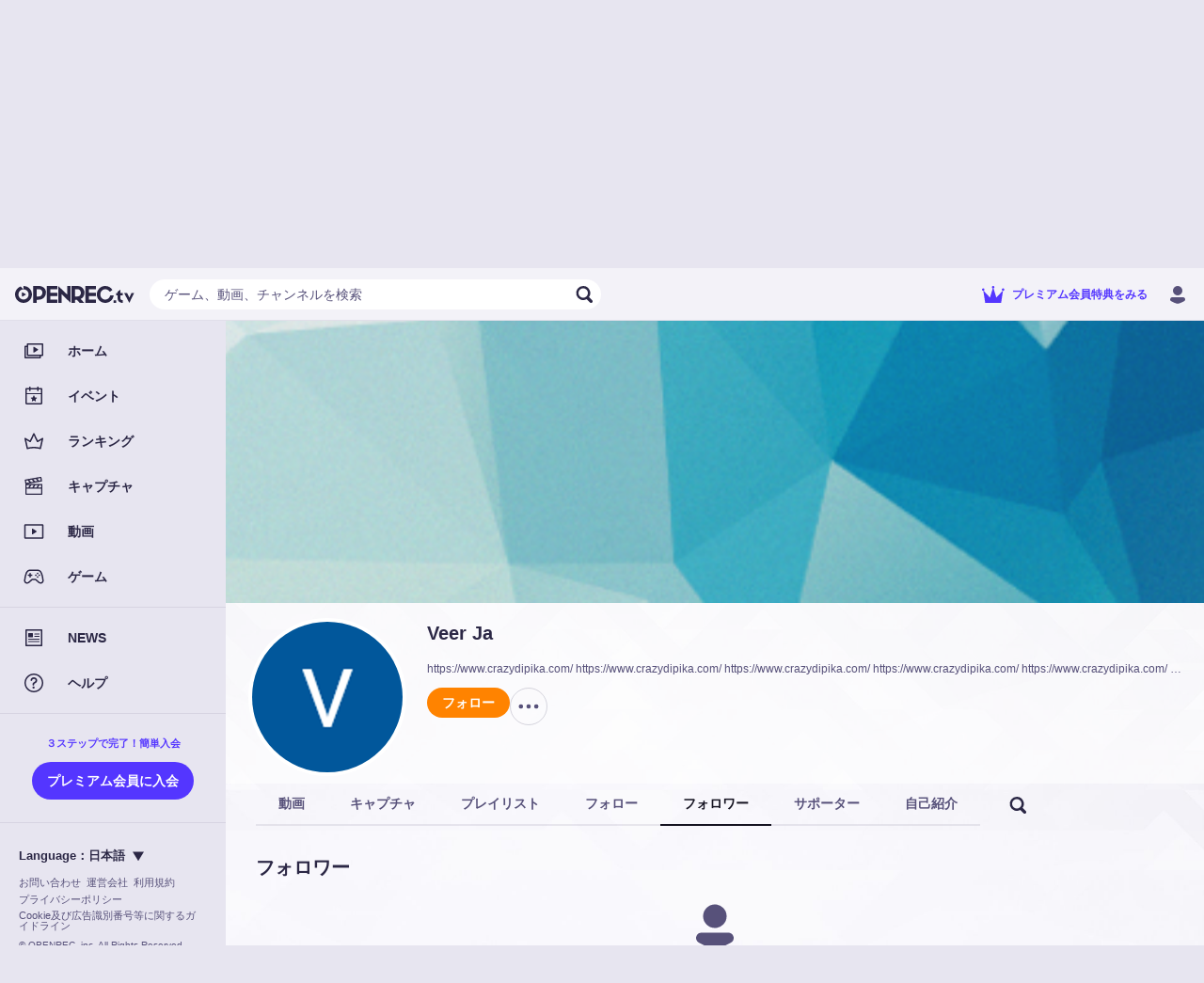

--- FILE ---
content_type: text/html; charset=utf-8
request_url: https://www.openrec.tv/user/pvm9g6l4o9l5x8w9e8x8/follower
body_size: 19264
content:

    <!doctype html>
    <html >
      <head>
        <title data-react-helmet="true">Veer Jaのフォロワー | OPENREC.tv (オープンレック)</title>
        <meta data-react-helmet="true" charset="utf-8"/><meta data-react-helmet="true" name="viewport" content="width=device-width,initial-scale=1.0,minimum-scale=1.0,maximum-scale=1.0,user-scalable=no"/><meta data-react-helmet="true" name="description" content="https://www.crazydipika.com/ https://www.crazydipika.com/ https://www.crazydipika.com/ https://www.crazydipika.com/ https://www.crazydipika.com/ https://www.crazydipika.com/ https://www.crazydipika.com/ https://www.crazydipika.com/ https://www.crazydipika.com/ https://www.crazydipika.com/ https://www.highclassescort-models.com/ https://www.highclassescort-models.com/ https://www.highclassescort-models.com/ https://www.highclassescort-models.com/ https://www.highclassescort-models.com/ https://www.highclassescort-models.com/ https://www.highclassescort-models.com/ https://www.highclassescort-models.com/ https://www.highclassescort-models.com/ https://www.highclassescort-models.com/ https://www.divyaescorts.com/ https://www.divyaescorts.com/ https://www.divyaescorts.com/ https://www.divyaescorts.com/ https://www.divyaescorts.com/ https://www.divyaescorts.com/ https://www.divyaescorts.com/ https://www.divyaescorts.com/ https://www.divyaescorts.com/ https://www.divyaescorts.com/ https://ww"/><meta data-react-helmet="true" name="keywords" content="OPENREC,オープンレック,ゲーム攻略,Veer Ja,動画"/><meta data-react-helmet="true" property="og:site_name" content="OPENREC.tv"/><meta data-react-helmet="true" property="og:type" content="article"/><meta data-react-helmet="true" property="og:url" content="https://www.openrec.tv/user/pvm9g6l4o9l5x8w9e8x8"/><meta data-react-helmet="true" property="og:title" content="Veer Jaのフォロワー | OPENREC.tv (オープンレック)"/><meta data-react-helmet="true" property="og:image" content="https://dqd0jw5gvbchn.cloudfront.net/tv/v10.33.0/static/images/defaults/profile_cover.png?t=1768269426932"/><meta data-react-helmet="true" property="og:description" content="https://www.crazydipika.com/ https://www.crazydipika.com/ https://www.crazydipika.com/ https://www.crazydipika.com/ https://www.crazydipika.com/ https://www.crazydipika.com/ https://www.crazydipika.com/ https://www.crazydipika.com/ https://www.crazydipika.com/ https://www.crazydipika.com/ https://www.highclassescort-models.com/ https://www.highclassescort-models.com/ https://www.highclassescort-models.com/ https://www.highclassescort-models.com/ https://www.highclassescort-models.com/ https://www.highclassescort-models.com/ https://www.highclassescort-models.com/ https://www.highclassescort-models.com/ https://www.highclassescort-models.com/ https://www.highclassescort-models.com/ https://www.divyaescorts.com/ https://www.divyaescorts.com/ https://www.divyaescorts.com/ https://www.divyaescorts.com/ https://www.divyaescorts.com/ https://www.divyaescorts.com/ https://www.divyaescorts.com/ https://www.divyaescorts.com/ https://www.divyaescorts.com/ https://www.divyaescorts.com/ https://ww"/><meta data-react-helmet="true" name="twitter:card" content="summary_large_image"/><meta data-react-helmet="true" name="twitter:site" content="@OPENREC"/><meta data-react-helmet="true" name="twitter:title" content="Veer Jaのフォロワー | OPENREC.tv (オープンレック)"/><meta data-react-helmet="true" name="twitter:image" content="https://dqd0jw5gvbchn.cloudfront.net/tv/v10.33.0/static/images/defaults/profile_cover.png?t=1768269426932"/><meta data-react-helmet="true" name="twitter:description" content="https://www.crazydipika.com/ https://www.crazydipika.com/ https://www.crazydipika.com/ https://www.crazydipika.com/ https://www.crazydipika.com/ https://www.crazydipika.com/ https://www.crazydipika.com/ https://www.crazydipika.com/ https://www.crazydipika.com/ https://www.crazydipika.com/ https://www.highclassescort-models.com/ https://www.highclassescort-models.com/ https://www.highclassescort-models.com/ https://www.highclassescort-models.com/ https://www.highclassescort-models.com/ https://www.highclassescort-models.com/ https://www.highclassescort-models.com/ https://www.highclassescort-models.com/ https://www.highclassescort-models.com/ https://www.highclassescort-models.com/ https://www.divyaescorts.com/ https://www.divyaescorts.com/ https://www.divyaescorts.com/ https://www.divyaescorts.com/ https://www.divyaescorts.com/ https://www.divyaescorts.com/ https://www.divyaescorts.com/ https://www.divyaescorts.com/ https://www.divyaescorts.com/ https://www.divyaescorts.com/ https://ww"/><meta data-react-helmet="true" name="twitter:app:country" content="JP"/><meta data-react-helmet="true" name="twitter:app:name:iphone" content="Veer Jaのフォロワー | OPENREC.tv (オープンレック)"/><meta data-react-helmet="true" name="twitter:app:id:iphone" content="912776162"/><meta data-react-helmet="true" name="twitter:app:url:iphone" content="jp.co.cyber-z.openrec://user?id=1240153206&amp;amp;identify_id=pvm9g6l4o9l5x8w9e8x8"/><meta data-react-helmet="true" name="twitter:app:name:ipad" content="Veer Jaのフォロワー | OPENREC.tv (オープンレック)"/><meta data-react-helmet="true" name="twitter:app:id:ipad" content="912776162"/><meta data-react-helmet="true" name="twitter:app:url:ipad" content="jp.co.cyber-z.openrec://user?id=1240153206&amp;amp;identify_id=pvm9g6l4o9l5x8w9e8x8"/><meta data-react-helmet="true" name="twitter:app:name:googleplay" content="Veer Jaのフォロワー | OPENREC.tv (オープンレック)"/><meta data-react-helmet="true" name="twitter:app:id:googleplay" content="jp.co.cyber_z.openrecviewapp"/><meta data-react-helmet="true" name="twitter:app:url:googleplay" content="jp.co.cyber-z.openrec://user?id=1240153206&amp;amp;identify_id=pvm9g6l4o9l5x8w9e8x8"/><meta data-react-helmet="true" name="facebook-domain-verification" content="c9emwg2aaq5hxtfal8hn71c0q82w11"/>
        <script data-react-helmet="true" async="true" src="https://www.googletagmanager.com/gtag/js?id=G-FEDRHWYGT2"></script><script data-react-helmet="true" type="text/javascript">
          window.dataLayer = window.dataLayer || [];
          function gtag(){dataLayer.push(arguments);}
          gtag('js', new Date());
          gtag('config', 'G-FEDRHWYGT2', );
          
        </script><script data-react-helmet="true" type="text/javascript">
          (function(w,d,s,l,i){w[l]=w[l]||[];w[l].push({'gtm.start':
          new Date().getTime(),event:'gtm.js'});var f=d.getElementsByTagName(s)[0],
          j=d.createElement(s),dl=l!='dataLayer'?'&l='+l:'';j.async=true;j.src=
          'https://www.googletagmanager.com/gtm.js?id='+i+dl;f.parentNode.insertBefore(j,f);
          })(window,document,'script','dataLayer','GTM-5ZN43FM');
        </script><script data-react-helmet="true" async="true" defer="true" src="https://securepubads.g.doubleclick.net/tag/js/gpt.js"></script>
        <link data-react-helmet="true" rel="stylesheet" href="https://cdnjs.cloudflare.com/ajax/libs/10up-sanitize.css/5.0.0/sanitize.min.css"/><link data-react-helmet="true" rel="stylesheet" href="https://dqd0jw5gvbchn.cloudfront.net/tv/v10.33.0/static/styles/lib.css?t=1768269426932"/><link data-react-helmet="true" rel="stylesheet" href="https://dqd0jw5gvbchn.cloudfront.net/tv/v10.33.0/static/styles/main.css?t=1768269426932"/><link data-react-helmet="true" rel="icon" type="image/x-icon" href="https://dqd0jw5gvbchn.cloudfront.net/tv/v10.33.0/static/images/favicons/favicon.ico?t=1768269426932"/><link data-react-helmet="true" rel="apple-touch-icon" sizes="180x180" href="https://dqd0jw5gvbchn.cloudfront.net/tv/v10.33.0/static/images/favicons/apple-touch-icon-180x180.png?t=1768269426932"/><link data-react-helmet="true" rel="alternate" media="only screen and (max-width: 640px)" href="https://www.openrec.tv/m/user/pvm9g6l4o9l5x8w9e8x8/follower"/><link data-react-helmet="true" rel="canonical" href="https://www.openrec.tv/user/pvm9g6l4o9l5x8w9e8x8/follower"/>
        <link data-chunk="main" rel="preload" as="script" href="https://dqd0jw5gvbchn.cloudfront.net/tv/v10.33.0/static/javascripts/framework.entry.js?t=1768269426932">
<link data-chunk="main" rel="preload" as="script" href="https://dqd0jw5gvbchn.cloudfront.net/tv/v10.33.0/static/javascripts/ad0acbfc884d06d60b34.js">
<link data-chunk="main" rel="preload" as="script" href="https://dqd0jw5gvbchn.cloudfront.net/tv/v10.33.0/static/javascripts/main.entry.js?t=1768269426932">
<link data-chunk="8-shared-component-app-FpsMeasurer" rel="preload" as="script" href="https://dqd0jw5gvbchn.cloudfront.net/tv/v10.33.0/static/javascripts/b6026f7ef42ccfac8672.js">
<link data-chunk="8-shared-component-app-SentryInitializer" rel="preload" as="script" href="https://dqd0jw5gvbchn.cloudfront.net/tv/v10.33.0/static/javascripts/8c82f1a2d6a6cb016800.js">
<link data-chunk="8-shared-component-user-UserFetcher" rel="preload" as="script" href="https://dqd0jw5gvbchn.cloudfront.net/tv/v10.33.0/static/javascripts/b8c8fd35a879c6761ca5.js">
<link data-chunk="8-shared-component-app-App" rel="preload" as="script" href="https://dqd0jw5gvbchn.cloudfront.net/tv/v10.33.0/static/javascripts/e80080d725f67d596124.js">
<link data-chunk="8-shared-component-svg-24-Menu" rel="preload" as="script" href="https://dqd0jw5gvbchn.cloudfront.net/tv/v10.33.0/static/javascripts/62e80091b443eefe6cfb.js">
<link data-chunk="8-shared-component-icon-SvgIconBase" rel="preload" as="script" href="https://dqd0jw5gvbchn.cloudfront.net/tv/v10.33.0/static/javascripts/4ceb960ffa43edaa4834.js">
<link data-chunk="8-shared-component-svg-fit-Logo" rel="preload" as="script" href="https://dqd0jw5gvbchn.cloudfront.net/tv/v10.33.0/static/javascripts/8bebf4504a567941acc9.js">
<link data-chunk="8-shared-component-svg-24-Search" rel="preload" as="script" href="https://dqd0jw5gvbchn.cloudfront.net/tv/v10.33.0/static/javascripts/e5b436edfc30529f1107.js">
<link data-chunk="8-shared-component-svg-24-Close" rel="preload" as="script" href="https://dqd0jw5gvbchn.cloudfront.net/tv/v10.33.0/static/javascripts/d5bc32d7872a08069ab1.js">
<link data-chunk="8-shared-page-user-User" rel="preload" as="script" href="https://dqd0jw5gvbchn.cloudfront.net/tv/v10.33.0/static/javascripts/fe7aa2932892943ddad8.js">
<link data-chunk="8-shared-page-user-User" rel="preload" as="script" href="https://dqd0jw5gvbchn.cloudfront.net/tv/v10.33.0/static/javascripts/8ef47ed80e3e2ab8b8ab.js">
<link data-chunk="8-shared-page-user-User" rel="preload" as="script" href="https://dqd0jw5gvbchn.cloudfront.net/tv/v10.33.0/static/javascripts/eeaba0841736aa36a3bf.js">
<link data-chunk="8-shared-page-user-User" rel="preload" as="script" href="https://dqd0jw5gvbchn.cloudfront.net/tv/v10.33.0/static/javascripts/c177e83cea211c45bedf.js">
<link data-chunk="8-shared-page-user-User" rel="preload" as="script" href="https://dqd0jw5gvbchn.cloudfront.net/tv/v10.33.0/static/javascripts/61e59e1347824473209f.js">
<link data-chunk="8-shared-page-user-User" rel="preload" as="script" href="https://dqd0jw5gvbchn.cloudfront.net/tv/v10.33.0/static/javascripts/fb8ff646c8335c74753f.js">
<link data-chunk="8-shared-page-user-User" rel="preload" as="script" href="https://dqd0jw5gvbchn.cloudfront.net/tv/v10.33.0/static/javascripts/8dcf1a90b4fb2b179d2e.js">
<link data-chunk="8-shared-page-user-User" rel="preload" as="script" href="https://dqd0jw5gvbchn.cloudfront.net/tv/v10.33.0/static/javascripts/2af3a62485c1c9e0df35.js">
<link data-chunk="8-shared-page-user-User" rel="preload" as="script" href="https://dqd0jw5gvbchn.cloudfront.net/tv/v10.33.0/static/javascripts/c0fc0a1851c45e50942c.js">
<link data-chunk="8-shared-page-user-User" rel="preload" as="script" href="https://dqd0jw5gvbchn.cloudfront.net/tv/v10.33.0/static/javascripts/641bb09194f81096bbe7.js">
<link data-chunk="8-shared-component-svg-24-Option" rel="preload" as="script" href="https://dqd0jw5gvbchn.cloudfront.net/tv/v10.33.0/static/javascripts/371cd0c3e352e751a8a9.js">
<link data-chunk="8-shared-component-svg-24-ArrowLeft" rel="preload" as="script" href="https://dqd0jw5gvbchn.cloudfront.net/tv/v10.33.0/static/javascripts/efaa24f8291e26813388.js">
<link data-chunk="8-shared-component-svg-fit-DropdownArrow" rel="preload" as="script" href="https://dqd0jw5gvbchn.cloudfront.net/tv/v10.33.0/static/javascripts/5ed4de2e3babd7fb28f6.js">
        <style data-styled="true" data-styled-version="5.3.11">html{--or_color_bg-image_light:url(https://image-handler.openrec.tv/[base64]);--or_color_bg-image_dark:url(https://image-handler.openrec.tv/[base64]);}/*!sc*/
html,[data-scoped-mode='light']{--or_theme_bg-image:var(--or_color_bg-image_light);}/*!sc*/
html[mode=dark],[data-scoped-mode='dark']{--or_theme_bg-image:var(--or_color_bg-image_dark);}/*!sc*/
data-styled.g1[id="sc-global-hArGYE1"]{content:"sc-global-hArGYE1,"}/*!sc*/
html{--or_header_height:5.6rem;}/*!sc*/
data-styled.g2[id="sc-global-dNVovV1"]{content:"sc-global-dNVovV1,"}/*!sc*/
body[legacy-page]{overflow-y:auto;}/*!sc*/
data-styled.g3[id="sc-global-kwAyeo1"]{content:"sc-global-kwAyeo1,"}/*!sc*/
html{--or_page-container_margin-inline:0rem;}/*!sc*/
@media screen and (min-width:641px){html{--or_page-container_margin-inline:1.6rem;}}/*!sc*/
@media screen and (min-width:961px){html{--or_page-container_margin-inline:3.2rem;}}/*!sc*/
data-styled.g4[id="sc-global-fWYTME1"]{content:"sc-global-fWYTME1,"}/*!sc*/
html{font-size:62.5%;background-color:var(--or_theme_bg-bottom);}/*!sc*/
html body{color:var(--or_theme_text-base);overflow-x:hidden;overflow-y:scroll;}/*!sc*/
html p{margin:0;}/*!sc*/
html a{color:var(--or_theme_text-base);}/*!sc*/
html figure{margin:0;}/*!sc*/
html ol,html ul{margin:0;padding:0;list-style:none;}/*!sc*/
html dl{margin:0;}/*!sc*/
html button{padding:0;}/*!sc*/
html input{padding:0;}/*!sc*/
html td{padding:0;}/*!sc*/
data-styled.g5[id="sc-global-JEfiv1"]{content:"sc-global-JEfiv1,"}/*!sc*/
html{--or_section_margin-inline:1.2rem;}/*!sc*/
@media screen and (min-width:641px){html{--or_section_margin-inline:0rem;}}/*!sc*/
data-styled.g6[id="sc-global-hcyab1"]{content:"sc-global-hcyab1,"}/*!sc*/
html{--or_side-menu_width:24rem;--or_side-menu_inline-area:0rem;}/*!sc*/
@media screen and (min-width:1000px){html{--or_side-menu_inline-area:24rem;}}/*!sc*/
data-styled.g7[id="sc-global-jxQyFV1"]{content:"sc-global-jxQyFV1,"}/*!sc*/
.eXzHeL{position:fixed;top:0;right:0;bottom:0;left:0;background-color:var(--or_theme_bg-base);background-image:var(--or_theme_bg-image);background-size:cover;background-position:top center;pointer-events:none;z-index:-1;}/*!sc*/
.eXzHeL.is-background-image-none{background-image:none;}/*!sc*/
data-styled.g8[id="sc-1h4hlgc-0"]{content:"eXzHeL,"}/*!sc*/
.koWZML{position:relative;width:40px;height:40px;}/*!sc*/
.koWZML::before,.koWZML::after{content:'';position:absolute;top:0;right:0;bottom:0;left:0;border-radius:50%;border:0.2rem solid transparent;border-top-color:currentColor;-webkit-animation:spin infinite linear;animation:spin infinite linear;}/*!sc*/
.koWZML::before{-webkit-animation-duration:0.75s;animation-duration:0.75s;}/*!sc*/
.koWZML::after{-webkit-animation-duration:1.5s;animation-duration:1.5s;}/*!sc*/
@-webkit-keyframes spin{from{-webkit-transform:rotate(0deg);-ms-transform:rotate(0deg);transform:rotate(0deg);}to{-webkit-transform:rotate(360deg);-ms-transform:rotate(360deg);transform:rotate(360deg);}}/*!sc*/
@keyframes spin{from{-webkit-transform:rotate(0deg);-ms-transform:rotate(0deg);transform:rotate(0deg);}to{-webkit-transform:rotate(360deg);-ms-transform:rotate(360deg);transform:rotate(360deg);}}/*!sc*/
data-styled.g9[id="sc-1cw68fk-0"]{content:"koWZML,"}/*!sc*/
.cuUWSJ{display:-webkit-box;display:-webkit-flex;display:-ms-flexbox;display:flex;-webkit-align-items:center;-webkit-box-align:center;-ms-flex-align:center;align-items:center;-webkit-box-pack:center;-webkit-justify-content:center;-ms-flex-pack:center;justify-content:center;color:var(--or_theme_text-strong);}/*!sc*/
data-styled.g10[id="sc-1cw68fk-1"]{content:"cuUWSJ,"}/*!sc*/
.erxyMb{margin:2rem 0;}/*!sc*/
data-styled.g11[id="sc-13ezpe5-0"]{content:"erxyMb,"}/*!sc*/
.dZyCzW{padding:0 1.2rem;height:3.2rem;font-size:1.4rem;font-weight:bold;color:var(--or_theme_text-base);background-color:transparent;border-radius:10rem;white-space:nowrap;position:relative;overflow:hidden;cursor:pointer;}/*!sc*/
.dZyCzW::before,.dZyCzW::after{content:'';position:absolute;top:0;right:0;bottom:0;left:0;display:none;pointer-events:none;-webkit-user-select:none;-moz-user-select:none;-ms-user-select:none;user-select:none;z-index:100;}/*!sc*/
.dZyCzW:not(:disabled):hover::before{display:block;}/*!sc*/
.dZyCzW:not(:disabled):active::before,.dZyCzW:not(:disabled):active::after{display:block;}/*!sc*/
.dZyCzW::before,.dZyCzW::after{background-color:var(--or_theme_alpha-2);}/*!sc*/
.dZyCzW.bordered{border-width:0.1rem;border-style:solid;background-color:transparent;}/*!sc*/
.dZyCzW.block{display:block;width:100%;}/*!sc*/
.dZyCzW.disabled{color:var(--or_theme_text-placeholder);background-color:var(--or_theme_alpha-2);border:none;box-shadow:none;cursor:initial;}/*!sc*/
.dZyCzW.disabled.bordered{border:0.1rem solid transparent;}/*!sc*/
.bAuOen{padding:0 1.2rem;height:3.2rem;font-size:1.4rem;font-weight:bold;color:var(--or_theme_text-base);background-color:var(--or_theme_bg-upper-2);border-radius:10rem;white-space:nowrap;position:relative;overflow:hidden;cursor:pointer;}/*!sc*/
.bAuOen.bordered{color:var(--or_theme_bg-upper-2);border-color:var(--or_theme_bg-upper-2);}/*!sc*/
.bAuOen::before,.bAuOen::after{content:'';position:absolute;top:0;right:0;bottom:0;left:0;display:none;pointer-events:none;-webkit-user-select:none;-moz-user-select:none;-ms-user-select:none;user-select:none;z-index:100;}/*!sc*/
.bAuOen:not(:disabled):hover::before{display:block;}/*!sc*/
.bAuOen:not(:disabled):active::before,.bAuOen:not(:disabled):active::after{display:block;}/*!sc*/
.bAuOen::before,.bAuOen::after{background-color:var(--or_theme_alpha-2);}/*!sc*/
.bAuOen.bordered{border-width:0.1rem;border-style:solid;background-color:transparent;}/*!sc*/
.bAuOen.block{display:block;width:100%;}/*!sc*/
.bAuOen.disabled{color:var(--or_theme_text-placeholder);background-color:var(--or_theme_alpha-2);border:none;box-shadow:none;cursor:initial;}/*!sc*/
.bAuOen.disabled.bordered{border:0.1rem solid transparent;}/*!sc*/
.hOLLVg{padding:0 1.6rem;height:4rem;font-size:1.4rem;font-weight:bold;color:var(--or_theme_text-strong_invert);background-color:var(--or_theme_accent);border-radius:10rem;white-space:nowrap;position:relative;overflow:hidden;cursor:pointer;}/*!sc*/
.hOLLVg.bordered{color:var(--or_theme_accent);border-color:var(--or_theme_accent);}/*!sc*/
.hOLLVg::before,.hOLLVg::after{content:'';position:absolute;top:0;right:0;bottom:0;left:0;display:none;pointer-events:none;-webkit-user-select:none;-moz-user-select:none;-ms-user-select:none;user-select:none;z-index:100;}/*!sc*/
.hOLLVg:not(:disabled):hover::before{display:block;}/*!sc*/
.hOLLVg:not(:disabled):active::before,.hOLLVg:not(:disabled):active::after{display:block;}/*!sc*/
.hOLLVg::before,.hOLLVg::after{background-color:var(--or_theme_alpha-2);}/*!sc*/
.hOLLVg.bordered{border-width:0.1rem;border-style:solid;background-color:transparent;}/*!sc*/
.hOLLVg.block{display:block;width:100%;}/*!sc*/
.hOLLVg.disabled{color:var(--or_theme_text-placeholder);background-color:var(--or_theme_alpha-2);border:none;box-shadow:none;cursor:initial;}/*!sc*/
.hOLLVg.disabled.bordered{border:0.1rem solid transparent;}/*!sc*/
.gjXyoH{padding:0 1.6rem;height:3.2rem;font-size:1.4rem;font-weight:bold;color:var(--or_theme_text-strong);background-color:var(--or_theme_alpha-2);border-radius:10rem;white-space:nowrap;position:relative;overflow:hidden;cursor:pointer;}/*!sc*/
.gjXyoH.bordered{color:var(--or_theme_text-base);border-color:var(--or_theme_frame);}/*!sc*/
.gjXyoH::before,.gjXyoH::after{content:'';position:absolute;top:0;right:0;bottom:0;left:0;display:none;pointer-events:none;-webkit-user-select:none;-moz-user-select:none;-ms-user-select:none;user-select:none;z-index:100;}/*!sc*/
.gjXyoH:not(:disabled):hover::before{display:block;}/*!sc*/
.gjXyoH:not(:disabled):active::before,.gjXyoH:not(:disabled):active::after{display:block;}/*!sc*/
.gjXyoH::before,.gjXyoH::after{background-color:var(--or_theme_alpha-2);}/*!sc*/
.gjXyoH.bordered{border-width:0.1rem;border-style:solid;background-color:transparent;}/*!sc*/
.gjXyoH.block{display:block;width:100%;}/*!sc*/
.gjXyoH.disabled{color:var(--or_theme_text-placeholder);background-color:var(--or_theme_alpha-2);border:none;box-shadow:none;cursor:initial;}/*!sc*/
.gjXyoH.disabled.bordered{border:0.1rem solid transparent;}/*!sc*/
.jOSzOs{padding:0 1.6rem;height:4rem;font-size:1.4rem;font-weight:bold;color:var(--or_theme_text-strong);background-color:var(--or_theme_alpha-2);border-radius:10rem;white-space:nowrap;position:relative;overflow:hidden;cursor:pointer;}/*!sc*/
.jOSzOs.bordered{color:var(--or_theme_text-base);border-color:var(--or_theme_frame);}/*!sc*/
.jOSzOs::before,.jOSzOs::after{content:'';position:absolute;top:0;right:0;bottom:0;left:0;display:none;pointer-events:none;-webkit-user-select:none;-moz-user-select:none;-ms-user-select:none;user-select:none;z-index:100;}/*!sc*/
.jOSzOs:not(:disabled):hover::before{display:block;}/*!sc*/
.jOSzOs:not(:disabled):active::before,.jOSzOs:not(:disabled):active::after{display:block;}/*!sc*/
.jOSzOs::before,.jOSzOs::after{background-color:var(--or_theme_alpha-2);}/*!sc*/
.jOSzOs.bordered{border-width:0.1rem;border-style:solid;background-color:transparent;}/*!sc*/
.jOSzOs.block{display:block;width:100%;}/*!sc*/
.jOSzOs.disabled{color:var(--or_theme_text-placeholder);background-color:var(--or_theme_alpha-2);border:none;box-shadow:none;cursor:initial;}/*!sc*/
.jOSzOs.disabled.bordered{border:0.1rem solid transparent;}/*!sc*/
.fzHQSW{padding:0 1.6rem;height:4rem;font-size:1.4rem;font-weight:bold;color:var(--or_theme_text-strong_invert);background:var(--or_theme_text-strong);border-radius:10rem;white-space:nowrap;position:relative;overflow:hidden;cursor:pointer;}/*!sc*/
.fzHQSW.bordered{color:var(--or_theme_text-strong);background-color:transparent;}/*!sc*/
.fzHQSW::before,.fzHQSW::after{content:'';position:absolute;top:0;right:0;bottom:0;left:0;display:none;pointer-events:none;-webkit-user-select:none;-moz-user-select:none;-ms-user-select:none;user-select:none;z-index:100;}/*!sc*/
.fzHQSW:not(:disabled):hover::before{display:block;}/*!sc*/
.fzHQSW:not(:disabled):active::before,.fzHQSW:not(:disabled):active::after{display:block;}/*!sc*/
.fzHQSW::before,.fzHQSW::after{background-color:var(--or_theme_alpha-2);}/*!sc*/
.fzHQSW.bordered{border-width:0.1rem;border-style:solid;background-color:transparent;}/*!sc*/
.fzHQSW.block{display:block;width:100%;}/*!sc*/
.fzHQSW.disabled{color:var(--or_theme_text-placeholder);background-color:var(--or_theme_alpha-2);border:none;box-shadow:none;cursor:initial;}/*!sc*/
.fzHQSW.disabled.bordered{border:0.1rem solid transparent;}/*!sc*/
.fuwbfh{padding:0 1.6rem;height:4rem;font-size:1.4rem;font-weight:bold;color:var(--or_theme_text-base);background-color:transparent;border-radius:10rem;white-space:nowrap;position:relative;overflow:hidden;cursor:pointer;}/*!sc*/
.fuwbfh::before,.fuwbfh::after{content:'';position:absolute;top:0;right:0;bottom:0;left:0;display:none;pointer-events:none;-webkit-user-select:none;-moz-user-select:none;-ms-user-select:none;user-select:none;z-index:100;}/*!sc*/
.fuwbfh:not(:disabled):hover::before{display:block;}/*!sc*/
.fuwbfh:not(:disabled):active::before,.fuwbfh:not(:disabled):active::after{display:block;}/*!sc*/
.fuwbfh::before,.fuwbfh::after{background-color:var(--or_theme_alpha-2);}/*!sc*/
.fuwbfh.bordered{border-width:0.1rem;border-style:solid;background-color:transparent;}/*!sc*/
.fuwbfh.block{display:block;width:100%;}/*!sc*/
.fuwbfh.disabled{color:var(--or_theme_text-placeholder);background-color:var(--or_theme_alpha-2);border:none;box-shadow:none;cursor:initial;}/*!sc*/
.fuwbfh.disabled.bordered{border:0.1rem solid transparent;}/*!sc*/
.GpUgk{padding:0 1.6rem;height:4rem;font-size:1.4rem;font-weight:bold;color:var(--or_color_white);background-color:var(--or_theme_premium);border-radius:10rem;white-space:nowrap;position:relative;overflow:hidden;cursor:pointer;}/*!sc*/
.GpUgk.bordered{color:var(--or_theme_text-premium);border-color:var(--or_theme_text-premium);}/*!sc*/
.GpUgk::before,.GpUgk::after{content:'';position:absolute;top:0;right:0;bottom:0;left:0;display:none;pointer-events:none;-webkit-user-select:none;-moz-user-select:none;-ms-user-select:none;user-select:none;z-index:100;}/*!sc*/
.GpUgk:not(:disabled):hover::before{display:block;}/*!sc*/
.GpUgk:not(:disabled):active::before,.GpUgk:not(:disabled):active::after{display:block;}/*!sc*/
.GpUgk::before,.GpUgk::after{background-color:var(--or_theme_alpha-2);}/*!sc*/
.GpUgk.bordered{border-width:0.1rem;border-style:solid;background-color:transparent;}/*!sc*/
.GpUgk.block{display:block;width:100%;}/*!sc*/
.GpUgk.disabled{color:var(--or_theme_text-placeholder);background-color:var(--or_theme_alpha-2);border:none;box-shadow:none;cursor:initial;}/*!sc*/
.GpUgk.disabled.bordered{border:0.1rem solid transparent;}/*!sc*/
data-styled.g12[id="sc-lzahyv-0"]{content:"dZyCzW,bAuOen,hOLLVg,gjXyoH,jOSzOs,fzHQSW,fuwbfh,GpUgk,"}/*!sc*/
.cXOjUh:not(:last-child){margin-right:0.4rem;}/*!sc*/
data-styled.g13[id="sc-lzahyv-1"]{content:"cXOjUh,"}/*!sc*/
.ewqJhz{display:-webkit-box;display:-webkit-flex;display:-ms-flexbox;display:flex;-webkit-align-items:center;-webkit-box-align:center;-ms-flex-align:center;align-items:center;-webkit-box-pack:center;-webkit-justify-content:center;-ms-flex-pack:center;justify-content:center;padding:0;min-width:3.2rem;height:3.2rem;border-radius:10rem;}/*!sc*/
data-styled.g16[id="sc-lzahyv-4"]{content:"ewqJhz,"}/*!sc*/
.hRruug{display:-webkit-box;display:-webkit-flex;display:-ms-flexbox;display:flex;}/*!sc*/
.hRruug >:not(:first-child){border-top-left-radius:0;border-bottom-left-radius:0;}/*!sc*/
.hRruug >:not(:last-child){border-top-right-radius:0;border-bottom-right-radius:0;}/*!sc*/
data-styled.g18[id="sc-p6ij8y-0"]{content:"hRruug,"}/*!sc*/
.hflitU{display:inline-block;cursor:pointer;}/*!sc*/
.hflitU:hover{opacity:0.8;}/*!sc*/
data-styled.g22[id="sc-1ddd11y-0"]{content:"hflitU,"}/*!sc*/
.hoJgmK{background-color:var(--or_theme_alpha-2);}/*!sc*/
data-styled.g33[id="sc-wfsa27-0"]{content:"hoJgmK,"}/*!sc*/
.bNzWct{position:relative;margin:0;padding-top:auto;width:auto;border-radius:50%;}/*!sc*/
data-styled.g35[id="sc-u9ln1e-0"]{content:"bNzWct,"}/*!sc*/
.hkvQTc{position:absolute;top:0;left:0;width:100%;height:100%;border-radius:50%;}/*!sc*/
data-styled.g36[id="sc-u9ln1e-1"]{content:"hkvQTc,"}/*!sc*/
.dDTOHT{position:relative;}/*!sc*/
data-styled.g40[id="sc-a27xtf-0"]{content:"dDTOHT,"}/*!sc*/
.jmaNCf{margin-bottom:2.4rem;display:-webkit-box;display:-webkit-flex;display:-ms-flexbox;display:flex;-webkit-box-pack:center;-webkit-justify-content:center;-ms-flex-pack:center;justify-content:center;font-size:2rem;line-height:1.4;font-weight:bold;text-align:left;color:var(--or_theme_text-base);}/*!sc*/
data-styled.g42[id="sc-1lwvzdo-0"]{content:"jmaNCf,"}/*!sc*/
.iFLjwq{display:-webkit-box;display:-webkit-flex;display:-ms-flexbox;display:flex;-webkit-box-pack:center;-webkit-justify-content:center;-ms-flex-pack:center;justify-content:center;font-size:1.3rem;line-height:1.4;text-align:left;color:var(--or_theme_text-base);}/*!sc*/
.iFLjwq:not(:first-child){margin-top:1.6rem;}/*!sc*/
.iFLjwq:not(:last-child){margin-bottom:1.6rem;}/*!sc*/
data-styled.g44[id="sc-1lwvzdo-2"]{content:"iFLjwq,"}/*!sc*/
.ceVAl{margin-top:2.4rem;display:-webkit-box;display:-webkit-flex;display:-ms-flexbox;display:flex;-webkit-align-items:center;-webkit-box-align:center;-ms-flex-align:center;align-items:center;-webkit-box-pack:center;-webkit-justify-content:center;-ms-flex-pack:center;justify-content:center;}/*!sc*/
data-styled.g48[id="sc-1lwvzdo-6"]{content:"ceVAl,"}/*!sc*/
.eqWFZJ{width:100%;max-width:24rem;}/*!sc*/
.sc-1lwvzdo-7 + .sc-1lwvzdo-7{margin-left:1.6rem;}/*!sc*/
data-styled.g49[id="sc-1lwvzdo-7"]{content:"eqWFZJ,"}/*!sc*/
.GOwbW{position:relative;margin:auto;max-width:34.3rem;width:100%;border-radius:1.6rem;background-color:var(--or_theme_bg-upper-2);opacity:0;-webkit-transform:translateY(3rem);-ms-transform:translateY(3rem);transform:translateY(3rem);}/*!sc*/
@media screen and (min-width:641px){.GOwbW{max-width:48.4rem;}}/*!sc*/
data-styled.g51[id="sc-1lwvzdo-9"]{content:"GOwbW,"}/*!sc*/
.eziYSa{padding:var(--dialog_content_padding-block) var(--dialog_content_padding-inline);}/*!sc*/
.eziYSa:not(:last-child){padding-bottom:2.4rem;}/*!sc*/
data-styled.g52[id="sc-1lwvzdo-10"]{content:"eziYSa,"}/*!sc*/
.bBtQAC{--dialog_content_padding-block:3.2rem;--dialog_content_padding-inline:2rem;position:fixed;top:0;right:0;bottom:0;left:0;display:-webkit-box;display:-webkit-flex;display:-ms-flexbox;display:flex;-webkit-align-items:center;-webkit-box-align:center;-ms-flex-align:center;align-items:center;-webkit-box-pack:start;-webkit-justify-content:flex-start;-ms-flex-pack:start;justify-content:flex-start;-webkit-flex-direction:column;-ms-flex-direction:column;flex-direction:column;background-color:var(--or_theme_dialog-scrim-background);opacity:0;pointer-events:none;z-index:4000;-webkit-transition-property:opacity;transition-property:opacity;-webkit-transition-duration:0.2s;transition-duration:0.2s;-webkit-transition-timing-function:cubic-bezier(0.25,0.8,0.25,01);transition-timing-function:cubic-bezier(0.25,0.8,0.25,01);will-change:opacity;overflow-y:auto;}/*!sc*/
@media screen and (min-width:641px){.bBtQAC{--dialog_content_padding-block:4.8rem;--dialog_content_padding-inline:7.4rem;}}/*!sc*/
.bBtQAC.visible{opacity:1;pointer-events:inherit;}/*!sc*/
.bBtQAC.visible > .sc-1lwvzdo-9{opacity:1;-webkit-transform:translateY(0);-ms-transform:translateY(0);transform:translateY(0);-webkit-transition-property:opacity,-webkit-transform;-webkit-transition-property:opacity,transform;transition-property:opacity,transform;-webkit-transition-duration:0.2s,0.2s;transition-duration:0.2s,0.2s;-webkit-transition-timing-function:cubic-bezier(0.25,0.8,0.25,01),cubic-bezier(0.25,0.8,0.25,01);transition-timing-function:cubic-bezier(0.25,0.8,0.25,01),cubic-bezier(0.25,0.8,0.25,01);will-change:opacity,transform;}/*!sc*/
data-styled.g53[id="sc-1lwvzdo-11"]{content:"bBtQAC,"}/*!sc*/
.liPZcH{position:absolute;top:0.8rem;right:0.8rem;}/*!sc*/
data-styled.g54[id="sc-1lwvzdo-12"]{content:"liPZcH,"}/*!sc*/
.dNPwlt{-webkit-flex:1;-ms-flex:1;flex:1;color:var(--or_theme_text-base);}/*!sc*/
.dNPwlt[type=number]{-moz-appearance:textfield;}/*!sc*/
.dNPwlt[type=number]::-webkit-outer-spin-button,.dNPwlt[type=number]::-webkit-inner-spin-button{-webkit-appearance:none;margin:0;}/*!sc*/
data-styled.g56[id="sc-1ss1cq-1"]{content:"dNPwlt,"}/*!sc*/
.jiBEJe{display:-webkit-box;display:-webkit-flex;display:-ms-flexbox;display:flex;-webkit-align-items:center;-webkit-box-align:center;-ms-flex-align:center;align-items:center;margin-left:0.8rem;font-size:1.3rem;line-height:1.4;color:var(--or_theme_text-weak);}/*!sc*/
data-styled.g57[id="sc-1ss1cq-2"]{content:"jiBEJe,"}/*!sc*/
.dKRyCC::before{content:'/';}/*!sc*/
data-styled.g60[id="sc-1ss1cq-5"]{content:"dKRyCC,"}/*!sc*/
.hukuVj{-webkit-flex:1;-ms-flex:1;flex:1;display:-webkit-box;display:-webkit-flex;display:-ms-flexbox;display:flex;-webkit-align-items:stretch;-webkit-box-align:stretch;-ms-flex-align:stretch;align-items:stretch;padding:0 0.8rem;width:100%;height:3.2rem;font-size:1.4rem;line-height:3.2rem;color:var(--or_theme_text-base);background-color:var(--or_theme_bg-upper-2);}/*!sc*/
.hukuVj > .sc-1ss1cq-1::-webkit-input-placeholder{color:var(--or_theme_text-weak);}/*!sc*/
.hukuVj > .sc-1ss1cq-1::-moz-placeholder{color:var(--or_theme_text-weak);}/*!sc*/
.hukuVj > .sc-1ss1cq-1:-ms-input-placeholder{color:var(--or_theme_text-weak);}/*!sc*/
.hukuVj > .sc-1ss1cq-1::placeholder{color:var(--or_theme_text-weak);}/*!sc*/
.hukuVj > .sc-1ss1cq-0{line-height:3.2rem;}/*!sc*/
.hUUOw{-webkit-flex:1;-ms-flex:1;flex:1;display:-webkit-box;display:-webkit-flex;display:-ms-flexbox;display:flex;-webkit-align-items:stretch;-webkit-box-align:stretch;-ms-flex-align:stretch;align-items:stretch;padding:0 0.8rem;width:100%;height:3.2rem;font-size:1.4rem;line-height:3.2rem;color:var(--or_theme_text-base);background-color:var(--or_theme_bg-upper-2);border:0.1rem solid var(--or_theme_frame);border-radius:0.4rem;}/*!sc*/
.hUUOw > .sc-1ss1cq-1::-webkit-input-placeholder{color:var(--or_theme_text-placeholder);}/*!sc*/
.hUUOw > .sc-1ss1cq-1::-moz-placeholder{color:var(--or_theme_text-placeholder);}/*!sc*/
.hUUOw > .sc-1ss1cq-1:-ms-input-placeholder{color:var(--or_theme_text-placeholder);}/*!sc*/
.hUUOw > .sc-1ss1cq-1::placeholder{color:var(--or_theme_text-placeholder);}/*!sc*/
.hUUOw > .sc-1ss1cq-0{line-height:3.2rem;}/*!sc*/
data-styled.g61[id="sc-1ss1cq-6"]{content:"hukuVj,hUUOw,"}/*!sc*/
.hLgBNh{margin-right:-0.8rem;margin-left:-0.8rem;display:-webkit-box;display:-webkit-flex;display:-ms-flexbox;display:flex;}/*!sc*/
.hLgBNh > *{margin:0 0.8rem;}/*!sc*/
data-styled.g62[id="sc-1dk9881-0"]{content:"hLgBNh,"}/*!sc*/
.gmBKhh.above{position:relative;z-index:3001;}/*!sc*/
.dkLKLJ{cursor:pointer;}/*!sc*/
.dkLKLJ:hover{opacity:0.8;}/*!sc*/
.dkLKLJ.above{position:relative;z-index:3001;}/*!sc*/
data-styled.g70[id="sc-1yk9ash-0"]{content:"gmBKhh,dkLKLJ,"}/*!sc*/
.hMzZOD{position:fixed;top:0;left:0;will-change:transform;z-index:3001;}/*!sc*/
data-styled.g72[id="sc-1yk9ash-2"]{content:"hMzZOD,"}/*!sc*/
.cfLuss{position:relative;display:inline-block;}/*!sc*/
.cfLuss.hidden > .sc-1yk9ash-1,.cfLuss.hidden > .sc-1yk9ash-2{visibility:hidden;}/*!sc*/
data-styled.g73[id="sc-1yk9ash-3"]{content:"cfLuss,"}/*!sc*/
.wxJFn{display:block;max-width:100%;font-weight:bold;font-size:1.2rem;line-height:1.2;color:var(--or_theme_text-base);}/*!sc*/
data-styled.g81[id="sc-1ex600r-0"]{content:"wxJFn,"}/*!sc*/
.cuEaPm{width:100%;}/*!sc*/
.cuEaPm .sc-dkvitk-0{width:24rem;}/*!sc*/
@media screen and (min-width:641px){.cuEaPm .sc-dkvitk-0{width:24rem;}}/*!sc*/
@media screen and (min-width:1000px){.cuEaPm .sc-dkvitk-0{width:48rem;}}/*!sc*/
data-styled.g94[id="sc-dkvitk-1"]{content:"cuEaPm,"}/*!sc*/
.izFaAQ{border:none;border-radius:10rem 0 0 10rem;}/*!sc*/
.izFaAQ > *{margin-left:0.8rem;}/*!sc*/
data-styled.g99[id="sc-dkvitk-6"]{content:"izFaAQ,"}/*!sc*/
.hEuCcc{width:3.6rem;border-top-left-radius:0;border-bottom-left-radius:0;}/*!sc*/
data-styled.g108[id="sc-dkvitk-15"]{content:"hEuCcc,"}/*!sc*/
.ekbULu{margin:0 -0.8rem;display:-webkit-box;display:-webkit-flex;display:-ms-flexbox;display:flex;-webkit-align-items:center;-webkit-box-align:center;-ms-flex-align:center;align-items:center;}/*!sc*/
.ekbULu > *{margin:0 0.8rem;}/*!sc*/
data-styled.g141[id="sc-jk973x-0"]{content:"ekbULu,"}/*!sc*/
.ijKSCh{-webkit-box-pack:start;-webkit-justify-content:flex-start;-ms-flex-pack:start;justify-content:flex-start;}/*!sc*/
data-styled.g142[id="sc-jk973x-1"]{content:"ijKSCh,"}/*!sc*/
.bqUbOl{-webkit-box-pack:end;-webkit-justify-content:flex-end;-ms-flex-pack:end;justify-content:flex-end;}/*!sc*/
data-styled.g143[id="sc-jk973x-2"]{content:"bqUbOl,"}/*!sc*/
.eAKtOX{display:block;cursor:pointer;}/*!sc*/
data-styled.g145[id="sc-jk973x-4"]{content:"eAKtOX,"}/*!sc*/
.kDHWuq > *{width:100%;}/*!sc*/
data-styled.g147[id="sc-jk973x-6"]{content:"kDHWuq,"}/*!sc*/
.fEqAwY{position:fixed;top:0;right:0;left:0;display:grid;grid-template-columns:1fr 1fr;grid-column-gap:0.8rem;padding:1.2rem 1.6rem;height:var(--or_header_height);background-color:var(--or_theme_bg-base);border-bottom:0.1rem solid var(--or_theme_line);z-index:2200;}/*!sc*/
.is-movie-page-theater-mode .sc-jk973x-15{-webkit-transition:all 500ms ease;transition:all 500ms ease;}/*!sc*/
.is-movie-page-theater-mode.movie-page-user-inactive .sc-jk973x-15:not(.active){opacity:0;pointer-events:none;}/*!sc*/
.fEqAwY.mode_default .sc-jk973x-3{display:inherit;}/*!sc*/
.fEqAwY.mode_default .sc-jk973x-4{display:inherit;}/*!sc*/
.fEqAwY.mode_default .sc-jk973x-5{display:inherit;}/*!sc*/
.fEqAwY.mode_default .sc-jk973x-6{display:none;}/*!sc*/
.fEqAwY.mode_default .sc-jk973x-7{width:24rem;}/*!sc*/
.fEqAwY.mode_default .sc-jk973x-9,.fEqAwY.mode_default .sc-jk973x-8{display:none;}/*!sc*/
.fEqAwY.mode_default .sc-jk973x-11{display:inherit;}/*!sc*/
.fEqAwY.mode_default .sc-jk973x-12{display:none;}/*!sc*/
.fEqAwY.mode_default .sc-jk973x-13{display:none;}/*!sc*/
.fEqAwY.mode_default .sc-jk973x-14{display:inherit;}/*!sc*/
@media screen and (min-width:641px){.fEqAwY.mode_default .sc-jk973x-3{display:inherit;}.fEqAwY.mode_default .sc-jk973x-4{display:inherit;}.fEqAwY.mode_default .sc-jk973x-5{display:inherit;}.fEqAwY.mode_default .sc-jk973x-6{display:inherit;}.fEqAwY.mode_default .sc-jk973x-7{width:24rem;}.fEqAwY.mode_default .sc-jk973x-9,.fEqAwY.mode_default .sc-jk973x-8{display:none;}.fEqAwY.mode_default .sc-jk973x-11{display:none;}.fEqAwY.mode_default .sc-jk973x-12{display:none;}.fEqAwY.mode_default .sc-jk973x-13{display:inherit;}.fEqAwY.mode_default .sc-jk973x-14{display:inherit;}}/*!sc*/
@media screen and (min-width:1000px){.fEqAwY.mode_default .sc-jk973x-3{display:none;}.fEqAwY.mode_default .sc-jk973x-4{display:inherit;}.fEqAwY.mode_default .sc-jk973x-5{display:inherit;}.fEqAwY.mode_default .sc-jk973x-6{display:inherit;}.fEqAwY.mode_default .sc-jk973x-7{width:48rem;}.fEqAwY.mode_default .sc-jk973x-9,.fEqAwY.mode_default .sc-jk973x-8{display:inherit;}.fEqAwY.mode_default .sc-jk973x-11{display:none;}.fEqAwY.mode_default .sc-jk973x-12{display:none;}.fEqAwY.mode_default .sc-jk973x-13{display:inherit;}.fEqAwY.mode_default .sc-jk973x-14{display:inherit;}}/*!sc*/
.fEqAwY.mode_search{grid-template-columns:1fr 3.2rem;}/*!sc*/
.fEqAwY.mode_search .sc-jk973x-3{display:none;}/*!sc*/
.fEqAwY.mode_search .sc-jk973x-4{display:none;}/*!sc*/
.fEqAwY.mode_search .sc-jk973x-5{display:none;}/*!sc*/
.fEqAwY.mode_search .sc-jk973x-6{display:inherit;width:100%;}/*!sc*/
.fEqAwY.mode_search .sc-jk973x-7{width:100%;}/*!sc*/
.fEqAwY.mode_search .sc-jk973x-9,.fEqAwY.mode_search .sc-jk973x-8{display:none;}/*!sc*/
.fEqAwY.mode_search .sc-jk973x-11{display:none;}/*!sc*/
.fEqAwY.mode_search .sc-jk973x-12{display:inherit;}/*!sc*/
.fEqAwY.mode_search .sc-jk973x-13{display:none;}/*!sc*/
.fEqAwY.mode_search .sc-jk973x-14{display:none;}/*!sc*/
@media screen and (min-width:641px){.fEqAwY.mode_search{grid-template-columns:1fr 1fr;}.fEqAwY.mode_search .sc-jk973x-3{display:none;}.fEqAwY.mode_search .sc-jk973x-4{display:inherit;}.fEqAwY.mode_search .sc-jk973x-5{display:inherit;}.fEqAwY.mode_search .sc-jk973x-6{display:inherit;width:auto;}.fEqAwY.mode_search .sc-jk973x-7{width:24rem;}.fEqAwY.mode_search .sc-jk973x-9,.fEqAwY.mode_search .sc-jk973x-8{display:none;}.fEqAwY.mode_search .sc-jk973x-11{display:none;}.fEqAwY.mode_search .sc-jk973x-12{display:none;}.fEqAwY.mode_search .sc-jk973x-13{display:inherit;}.fEqAwY.mode_search .sc-jk973x-14{display:inherit;}}/*!sc*/
@media screen and (min-width:1000px){.fEqAwY.mode_search .sc-jk973x-3{display:none;}.fEqAwY.mode_search .sc-jk973x-4{display:inherit;}.fEqAwY.mode_search .sc-jk973x-5{display:inherit;}.fEqAwY.mode_search .sc-jk973x-6{display:inherit;width:auto;}.fEqAwY.mode_search .sc-jk973x-7{width:48rem;}.fEqAwY.mode_search .sc-jk973x-9,.fEqAwY.mode_search .sc-jk973x-8{display:inherit;}.fEqAwY.mode_search .sc-jk973x-11{display:none;}.fEqAwY.mode_search .sc-jk973x-12{display:none;}.fEqAwY.mode_search .sc-jk973x-13{display:inherit;}.fEqAwY.mode_search .sc-jk973x-14{display:inherit;}}/*!sc*/
data-styled.g156[id="sc-jk973x-15"]{content:"fEqAwY,"}/*!sc*/
.iPhXJM{position:fixed;top:0;left:0;padding-top:5.6rem;width:var(--or_side-menu_width);height:100vh;background-color:var(--or_theme_bg-bottom);overflow:scroll;-webkit-scrollbar-width:none;-moz-scrollbar-width:none;-ms-scrollbar-width:none;scrollbar-width:none;-ms-overflow-style:none;-webkit-transition-property:-webkit-transform;-webkit-transition-property:transform;transition-property:transform;-webkit-transition-duration:0.4s;transition-duration:0.4s;-webkit-transition-timing-function:cubic-bezier(0.25,0.8,0.25,01);transition-timing-function:cubic-bezier(0.25,0.8,0.25,01);will-change:transform;z-index:2100;-webkit-transform:translate3d(-100%,0,0);-ms-transform:translate3d(-100%,0,0);transform:translate3d(-100%,0,0);}/*!sc*/
.iPhXJM::-webkit-scrollbar{width:0;}/*!sc*/
.iPhXJM:not([sidemenu-persistent]) .sc-1lhyr16-0{display:none;}/*!sc*/
[sidemenu-visible] .sc-1lhyr16-0{-webkit-transform:translate3d(0,0,0);-ms-transform:translate3d(0,0,0);transform:translate3d(0,0,0);}/*!sc*/
data-styled.g157[id="sc-1lhyr16-0"]{content:"iPhXJM,"}/*!sc*/
.hqUzcG{position:relative;}/*!sc*/
data-styled.g166[id="sc-bgtgaa-1"]{content:"hqUzcG,"}/*!sc*/
.eivrxh{margin-left:0.8rem;}/*!sc*/
data-styled.g168[id="sc-bgtgaa-3"]{content:"eivrxh,"}/*!sc*/
.YNXSK{position:absolute;top:2rem;left:-1.2rem;background-color:var(--or_theme_bg-top);box-shadow:0 0 2rem var(--or_color_alpha-black_20);overflow:hidden;z-index:1;-webkit-transition-property:max-height;transition-property:max-height;-webkit-transition-duration:0.4s;transition-duration:0.4s;-webkit-transition-timing-function:cubic-bezier(0.25,0.8,0.25,01);transition-timing-function:cubic-bezier(0.25,0.8,0.25,01);will-change:max-height;}/*!sc*/
data-styled.g169[id="sc-bgtgaa-4"]{content:"YNXSK,"}/*!sc*/
.fICYpD{margin:0;padding:0.2rem 0;}/*!sc*/
data-styled.g170[id="sc-bgtgaa-5"]{content:"fICYpD,"}/*!sc*/
.jZvIQV{padding:1.2rem;font-size:1.2rem;font-weight:normal;color:var(--or_theme_text-base);white-space:nowrap;cursor:pointer;}/*!sc*/
.jZvIQV:hover{background-color:var(--or_theme_select-option-overlay-background);}/*!sc*/
data-styled.g171[id="sc-bgtgaa-6"]{content:"jZvIQV,"}/*!sc*/
.gQiebV{display:-webkit-box;display:-webkit-flex;display:-ms-flexbox;display:flex;-webkit-align-items:center;-webkit-box-align:center;-ms-flex-align:center;align-items:center;padding:0.4rem 0;font-size:1.3rem;font-weight:bold;color:var(--or_theme_text-base);cursor:pointer;}/*!sc*/
data-styled.g172[id="sc-bgtgaa-7"]{content:"gQiebV,"}/*!sc*/
.cEvjIa{width:100%;}/*!sc*/
data-styled.g198[id="sc-97jfs8-1"]{content:"cEvjIa,"}/*!sc*/
.iGcjra{-webkit-flex:1;-ms-flex:1;flex:1;padding:0;width:100%;font-family:inherit;resize:none;}/*!sc*/
data-styled.g199[id="sc-taxrfv-0"]{content:"iGcjra,"}/*!sc*/
.bhnysJ{display:-webkit-box;display:-webkit-flex;display:-ms-flexbox;display:flex;-webkit-align-items:center;-webkit-box-align:center;-ms-flex-align:center;align-items:center;font-size:1.3rem;line-height:1.4;color:var(--or_theme_text-weak);}/*!sc*/
data-styled.g200[id="sc-taxrfv-1"]{content:"bhnysJ,"}/*!sc*/
.cBktMp::before{content:'/';}/*!sc*/
data-styled.g202[id="sc-taxrfv-3"]{content:"cBktMp,"}/*!sc*/
.hdnRsS{-webkit-flex:1;-ms-flex:1;flex:1;display:-webkit-box;display:-webkit-flex;display:-ms-flexbox;display:flex;-webkit-flex-direction:column;-ms-flex-direction:column;flex-direction:column;-webkit-align-items:flex-end;-webkit-box-align:flex-end;-ms-flex-align:flex-end;align-items:flex-end;padding:0.8rem;width:100%;font-size:1.4rem;line-height:1.4;color:var(--or_theme_text-base);border-radius:0.4rem;background-color:var(--or_theme_text-field-background);}/*!sc*/
.hdnRsS > .sc-taxrfv-0::-webkit-input-placeholder{color:var(--or_theme_text-placeholder);}/*!sc*/
.hdnRsS > .sc-taxrfv-0::-moz-placeholder{color:var(--or_theme_text-placeholder);}/*!sc*/
.hdnRsS > .sc-taxrfv-0:-ms-input-placeholder{color:var(--or_theme_text-placeholder);}/*!sc*/
.hdnRsS > .sc-taxrfv-0::placeholder{color:var(--or_theme_text-placeholder);}/*!sc*/
.hdnRsS.invalid{border:0.1rem solid var(--or_theme_danger);}/*!sc*/
data-styled.g203[id="sc-taxrfv-4"]{content:"hdnRsS,"}/*!sc*/
.lmBtAo >:not(:last-child){margin-bottom:1.6rem;}/*!sc*/
data-styled.g204[id="sc-1ihav85-0"]{content:"lmBtAo,"}/*!sc*/
.fxipLL{font-size:1.4rem;font-weight:normal;padding:1.2rem 2.4rem;border-radius:2rem;display:grid;grid-template-columns:1fr min-content;background-color:var(--or_theme_bg-base);}/*!sc*/
data-styled.g205[id="sc-1ihav85-1"]{content:"fxipLL,"}/*!sc*/
.bNrkvE{padding:1.6rem;background-color:var(--or_theme_bg-base);}/*!sc*/
data-styled.g206[id="sc-1ihav85-2"]{content:"bNrkvE,"}/*!sc*/
.ieXXwk{line-height:1.6;margin-top:3.2rem;}/*!sc*/
data-styled.g207[id="sc-1ihav85-3"]{content:"ieXXwk,"}/*!sc*/
.bIzBTN{display:none;margin-top:0.6rem;padding:0 0.4rem;text-align:left;font-size:1.2rem;font-weight:bold;color:var(--or_color_danger);}/*!sc*/
.invalid ~ .sc-xl8s1w-0,.invalid ~ .bIzBTN{display:block;}/*!sc*/
data-styled.g234[id="sc-xl8s1w-0"]{content:"bIzBTN,"}/*!sc*/
.bFtSCn{-webkit-appearance:none;-moz-appearance:none;appearance:none;-webkit-flex-shrink:0;-ms-flex-negative:0;flex-shrink:0;position:relative;width:1.6rem;height:1.6rem;border-radius:50%;border-width:0.1rem;border-style:solid;cursor:pointer;}/*!sc*/
data-styled.g235[id="sc-1ywy0ox-0"]{content:"bFtSCn,"}/*!sc*/
.iIeyvw{padding-left:0.8rem;min-width:0;font-size:1.4rem;line-height:1.4;color:var(--or_theme_text-base);-webkit-user-select:none;-moz-user-select:none;-ms-user-select:none;user-select:none;}/*!sc*/
data-styled.g236[id="sc-1ywy0ox-1"]{content:"iIeyvw,"}/*!sc*/
.hjoabx{display:-webkit-box;display:-webkit-flex;display:-ms-flexbox;display:flex;-webkit-align-items:center;-webkit-box-align:center;-ms-flex-align:center;align-items:center;cursor:pointer;}/*!sc*/
.hjoabx > .sc-1ywy0ox-0{border-color:var(--or_theme_frame);}/*!sc*/
.hjoabx > .sc-1ywy0ox-0:checked{background:radial-gradient(circle,var(--or_theme_accent) 0.4rem,transparent 0.4rem,transparent);}/*!sc*/
.hjoabx.disabled{cursor:inherit;}/*!sc*/
.hjoabx.disabled > .sc-1ywy0ox-0{border-color:var(--or_theme_frame);cursor:inherit;}/*!sc*/
.hjoabx.disabled > .sc-1ywy0ox-0:checked{background:radial-gradient(circle,var(--or_theme_frame) 0.4rem,transparent 0.4rem,transparent);}/*!sc*/
.hjoabx.disabled > .sc-1ywy0ox-1{color:var(--or_theme_text-disabled);}/*!sc*/
data-styled.g237[id="sc-1ywy0ox-2"]{content:"hjoabx,"}/*!sc*/
.ecLAjk{display:-webkit-box;display:-webkit-flex;display:-ms-flexbox;display:flex;}/*!sc*/
.ecLAjk.direction_vertical{-webkit-flex-direction:column;-ms-flex-direction:column;flex-direction:column;-webkit-align-items:flex-start;-webkit-box-align:flex-start;-ms-flex-align:flex-start;align-items:flex-start;}/*!sc*/
.ecLAjk.direction_vertical >:not(:first-child){margin-top:0.8rem;}/*!sc*/
.ecLAjk.direction_horizontal{-webkit-flex-direction:row;-ms-flex-direction:row;flex-direction:row;-webkit-align-items:center;-webkit-box-align:center;-ms-flex-align:center;align-items:center;-webkit-flex-wrap:wrap;-ms-flex-wrap:wrap;flex-wrap:wrap;}/*!sc*/
.ecLAjk.direction_horizontal >:not(:first-child){margin-left:2.4rem;}/*!sc*/
data-styled.g238[id="sc-tzx6as-0"]{content:"ecLAjk,"}/*!sc*/
.ioEIgm{padding:0.6rem;text-align:center;font-size:1.1rem;line-height:1.4;font-weight:bold;color:var(--or_theme_text-weak);border-bottom:0.1rem solid var(--or_theme_line);}/*!sc*/
data-styled.g239[id="sc-1j7n46m-0"]{content:"ioEIgm,"}/*!sc*/
.ipFDqk{padding:0.1rem 0 0.1rem 2.8rem;font-size:1.3rem;line-height:1.4;color:var(--or_theme_text-base);}/*!sc*/
data-styled.g240[id="sc-1j7n46m-1"]{content:"ipFDqk,"}/*!sc*/
.jSKUlT{position:relative;counter-increment:index;}/*!sc*/
.sc-1j7n46m-3 + .sc-1j7n46m-3{margin-top:1.2rem;}/*!sc*/
.jSKUlT::before{content:counter(index);position:absolute;top:0;left:0;display:block;width:2rem;height:2rem;text-align:center;font-size:1.3rem;line-height:2rem;font-weight:bold;color:var(--or_theme_text-weak);background-color:var(--or_theme_bg-top);border-radius:50%;}/*!sc*/
data-styled.g242[id="sc-1j7n46m-3"]{content:"jSKUlT,"}/*!sc*/
.fVaLNI{padding:1.2rem 1.6rem;}/*!sc*/
data-styled.g243[id="sc-1j7n46m-4"]{content:"fVaLNI,"}/*!sc*/
.dLsBvX{background-color:var(--or_theme_bg-base);border-radius:0.8rem;}/*!sc*/
data-styled.g244[id="sc-1j7n46m-5"]{content:"dLsBvX,"}/*!sc*/
.eYxcxS{margin-bottom:1.6rem;width:100%;}/*!sc*/
data-styled.g246[id="sc-17y4yg2-1"]{content:"eYxcxS,"}/*!sc*/
.cNszUL{font-size:1.3rem;line-height:1.4;color:var(--or_theme_text-base);}/*!sc*/
data-styled.g247[id="sc-17y4yg2-2"]{content:"cNszUL,"}/*!sc*/
.jJSZOV{margin:1.2rem 0;}/*!sc*/
data-styled.g248[id="sc-17y4yg2-3"]{content:"jJSZOV,"}/*!sc*/
.jmiGDa{font-size:1.1rem;line-height:1.4;color:var(--or_theme_text-weak);}/*!sc*/
data-styled.g249[id="sc-17y4yg2-4"]{content:"jmiGDa,"}/*!sc*/
.kOInoD{margin-top:1.2rem;color:var(--or_theme_accent);}/*!sc*/
data-styled.g250[id="sc-17y4yg2-5"]{content:"kOInoD,"}/*!sc*/
.faIdUh{display:-webkit-box;display:-webkit-flex;display:-ms-flexbox;display:flex;-webkit-align-items:flex-end;-webkit-box-align:flex-end;-ms-flex-align:flex-end;align-items:flex-end;gap:0.4rem;}/*!sc*/
data-styled.g261[id="sc-5zkepd-0"]{content:"faIdUh,"}/*!sc*/
.hduQXq{-webkit-appearance:none;-moz-appearance:none;appearance:none;max-width:100%;height:3.2rem;padding-inline:0.8rem;white-space:nowrap;text-overflow:ellipsis;overflow:hidden;font-size:1.4rem;line-height:1.4;color:var(--or_theme_text-base);border:0.1rem solid var(--or_theme_frame);border-radius:0.8rem;width:8.8rem;}/*!sc*/
.hduQXq > option{background-color:var(--or_theme_bg-upper-2);}/*!sc*/
.hduQXq:not(:disabled){position:relative;overflow:hidden;cursor:pointer;}/*!sc*/
.hduQXq:not(:disabled)::before,.hduQXq:not(:disabled)::after{content:'';position:absolute;top:0;right:0;bottom:0;left:0;display:none;pointer-events:none;-webkit-user-select:none;-moz-user-select:none;-ms-user-select:none;user-select:none;z-index:100;}/*!sc*/
.hduQXq:not(:disabled):not(:disabled):hover::before{display:block;}/*!sc*/
.hduQXq:not(:disabled):not(:disabled):active::before,.hduQXq:not(:disabled):not(:disabled):active::after{display:block;}/*!sc*/
.hduQXq:not(:disabled)::before,.hduQXq:not(:disabled)::after{background-color:var(--or_theme_alpha-2);}/*!sc*/
.hduQXq:disabled{color:var(--or_theme_text-weak);background-color:var(--or_theme_alpha-2);background-color:var(--or_theme_bg-base);opacity:1;}/*!sc*/
.fRdOa{-webkit-appearance:none;-moz-appearance:none;appearance:none;max-width:100%;height:3.2rem;padding-inline:0.8rem;white-space:nowrap;text-overflow:ellipsis;overflow:hidden;font-size:1.4rem;line-height:1.4;color:var(--or_theme_text-base);border:0.1rem solid var(--or_theme_frame);border-radius:0.8rem;-webkit-flex:1;-ms-flex:1;flex:1;}/*!sc*/
.fRdOa > option{background-color:var(--or_theme_bg-upper-2);}/*!sc*/
.fRdOa:not(:disabled){position:relative;overflow:hidden;cursor:pointer;}/*!sc*/
.fRdOa:not(:disabled)::before,.fRdOa:not(:disabled)::after{content:'';position:absolute;top:0;right:0;bottom:0;left:0;display:none;pointer-events:none;-webkit-user-select:none;-moz-user-select:none;-ms-user-select:none;user-select:none;z-index:100;}/*!sc*/
.fRdOa:not(:disabled):not(:disabled):hover::before{display:block;}/*!sc*/
.fRdOa:not(:disabled):not(:disabled):active::before,.fRdOa:not(:disabled):not(:disabled):active::after{display:block;}/*!sc*/
.fRdOa:not(:disabled)::before,.fRdOa:not(:disabled)::after{background-color:var(--or_theme_alpha-2);}/*!sc*/
.fRdOa:disabled{color:var(--or_theme_text-weak);background-color:var(--or_theme_alpha-2);background-color:var(--or_theme_bg-base);opacity:1;}/*!sc*/
data-styled.g262[id="sc-5zkepd-1"]{content:"hduQXq,fRdOa,"}/*!sc*/
.gPtCUp:not(:first-of-type){margin-top:2.4rem;}/*!sc*/
data-styled.g264[id="sc-5zkepd-3"]{content:"gPtCUp,"}/*!sc*/
.fDsUpl{display:block;margin-bottom:0.8rem;font-size:1.4rem;font-weight:bold;line-height:1.4;color:var(--or_theme_text-base);}/*!sc*/
data-styled.g265[id="sc-5zkepd-4"]{content:"fDsUpl,"}/*!sc*/
.jLuqMl{display:block;margin-top:0.8rem;font-size:1.2rem;line-height:1.4;color:var(--or_theme_text-weak);}/*!sc*/
data-styled.g266[id="sc-5zkepd-5"]{content:"jLuqMl,"}/*!sc*/
.DyCpP{display:-webkit-box;display:-webkit-flex;display:-ms-flexbox;display:flex;-webkit-flex-direction:column;-ms-flex-direction:column;flex-direction:column;gap:0.8rem;-webkit-flex-direction:row;-ms-flex-direction:row;flex-direction:row;}/*!sc*/
.kIPGPT{display:-webkit-box;display:-webkit-flex;display:-ms-flexbox;display:flex;-webkit-flex-direction:column;-ms-flex-direction:column;flex-direction:column;gap:0.8rem;}/*!sc*/
data-styled.g267[id="sc-5zkepd-6"]{content:"DyCpP,kIPGPT,"}/*!sc*/
.gsWvgP{margin-top:1.6rem;}/*!sc*/
data-styled.g268[id="sc-3bbrlu-0"]{content:"gsWvgP,"}/*!sc*/
.kAZlRk{font-size:1.4rem;line-height:1.4;color:var(--or_theme_text-base);}/*!sc*/
data-styled.g269[id="sc-3bbrlu-1"]{content:"kAZlRk,"}/*!sc*/
.eWDIuS{margin-top:0.8rem;}/*!sc*/
data-styled.g270[id="sc-3bbrlu-2"]{content:"eWDIuS,"}/*!sc*/
.eBmjmq{display:block;font-size:1.4rem;line-height:1.4;color:var(--or_theme_text-weak);}/*!sc*/
.sc-1esuki6-1 + .sc-1esuki6-1{margin-top:1.6rem;}/*!sc*/
data-styled.g293[id="sc-1esuki6-1"]{content:"eBmjmq,"}/*!sc*/
.jCYgJM{margin-top:0.8rem;}/*!sc*/
data-styled.g294[id="sc-1esuki6-2"]{content:"jCYgJM,"}/*!sc*/
.dnBCBW{margin-top:1.6rem;}/*!sc*/
data-styled.g295[id="sc-1esuki6-3"]{content:"dnBCBW,"}/*!sc*/
.cdsjel{position:relative;padding-left:1.6rem;font-size:1.2rem;line-height:1.6;}/*!sc*/
.cdsjel::before{content:'※';position:absolute;left:0;width:1.6rem;text-align:center;}/*!sc*/
data-styled.g296[id="sc-1esuki6-4"]{content:"cdsjel,"}/*!sc*/
.jZtfKk{display:-webkit-box;display:-webkit-flex;display:-ms-flexbox;display:flex;min-height:100vh;}/*!sc*/
data-styled.g326[id="sc-92qaq9-0"]{content:"jZtfKk,"}/*!sc*/
.jajjji{position:relative;padding-top:5.6rem;padding-left:var(--or_side-menu_inline-area);width:100%;}/*!sc*/
.jajjji.header_hidden{padding-top:0;}/*!sc*/
.jajjji.side-menu_hidden{padding-left:0;}/*!sc*/
data-styled.g327[id="sc-92qaq9-1"]{content:"jajjji,"}/*!sc*/
.glyEPe{display:inline-block;fill:currentColor;}/*!sc*/
.glyEPe *:not(g):not(.fill_secondary){color:var(--or_theme_text-weak);}/*!sc*/
.bLcORz{display:inline-block;fill:currentColor;}/*!sc*/
.bLcORz *:not(g):not(.fill_secondary){color:var(--or_theme_text-base);}/*!sc*/
.bZmzSq{display:inline-block;fill:currentColor;}/*!sc*/
.bZmzSq *:not(g):not(.fill_secondary){color:var(--or_theme_text_20);}/*!sc*/
data-styled.g328[id="sc-mjwz2p-0"]{content:"glyEPe,bLcORz,bZmzSq,"}/*!sc*/
.eVwlwU{margin-right:auto;margin-left:auto;padding:1.2rem var(--page-container-wrapper_padding-inline) 4rem;display:-webkit-box;display:-webkit-flex;display:-ms-flexbox;display:flex;-webkit-flex-direction:column;-ms-flex-direction:column;flex-direction:column;-webkit-align-items:stretch;-webkit-box-align:stretch;-ms-flex-align:stretch;align-items:stretch;-webkit-box-pack:start;-webkit-justify-content:flex-start;-ms-flex-pack:start;justify-content:flex-start;--page-container-wrapper_padding-inline:var(--or_page-container_margin-inline);}/*!sc*/
data-styled.g337[id="sc-zya7l8-0"]{content:"eVwlwU,"}/*!sc*/
.idopaY{overflow:hidden;}/*!sc*/
data-styled.g338[id="sc-11lp9e6-0"]{content:"idopaY,"}/*!sc*/
.rxoiV{--header-buttons_width:100%;--header-buttons_overlay-display:none;display:grid;grid-template-columns:minmax(0,1fr) minmax(0,1fr);grid-gap:1.2rem 1.6rem;width:var(--header-buttons_width);}/*!sc*/
@media screen and (min-width:441px){}/*!sc*/
@media screen and (min-width:961px){.rxoiV{--header-buttons_width:auto;--header-buttons_overlay-display:initial;display:-webkit-box;display:-webkit-flex;display:-ms-flexbox;display:flex;-webkit-flex-wrap:wrap;-ms-flex-wrap:wrap;flex-wrap:wrap;gap:1.2rem;}}/*!sc*/
data-styled.g373[id="sc-1rgmgwf-0"]{content:"rxoiV,"}/*!sc*/
.cZIeTJ{padding:0;width:4rem;height:4rem;}/*!sc*/
data-styled.g375[id="sc-1rgmgwf-2"]{content:"cZIeTJ,"}/*!sc*/
.fGLalu{grid-row:1;display:var(--header-buttons_overlay-display);width:var(--header-buttons_overlay-width);}/*!sc*/
data-styled.g376[id="sc-1rgmgwf-3"]{content:"fGLalu,"}/*!sc*/
.hXYngV{grid-row:1;display:-webkit-box;display:-webkit-flex;display:-ms-flexbox;display:flex;position:relative;}/*!sc*/
data-styled.g377[id="sc-1rgmgwf-4"]{content:"hXYngV,"}/*!sc*/
.jbfoxi{min-width:0;-webkit-flex:1;-ms-flex:1;flex:1;text-overflow:ellipsis;}/*!sc*/
data-styled.g380[id="sc-1rgmgwf-7"]{content:"jbfoxi,"}/*!sc*/
.behMBk{padding:0.4rem;width:var(--header-user-icon_size);height:var(--header-user-icon_size);border-radius:50%;background-color:var(--or_theme_bg-top);--header-user-icon_size:8.6rem;}/*!sc*/
.behMBk > *{padding-top:100%;width:100%;}/*!sc*/
@media screen and (min-width:961px){.behMBk{--header-user-icon_size:16.8rem;}}/*!sc*/
data-styled.g392[id="sc-y9hij-0"]{content:"behMBk,"}/*!sc*/
.gQtbiu{display:inline;font-size:2rem;}/*!sc*/
.gQtbiu:not(:last-child){margin-right:0.4rem;}/*!sc*/
data-styled.g395[id="sc-19r4zuy-2"]{content:"gQtbiu,"}/*!sc*/
.bjjdIx{margin-top:0.6rem;display:-webkit-box;display:-webkit-flex;display:-ms-flexbox;display:flex;-webkit-align-items:center;-webkit-box-align:center;-ms-flex-align:center;align-items:center;-webkit-flex-wrap:wrap;-ms-flex-wrap:wrap;flex-wrap:wrap;font-size:1.2rem;line-height:1.4;color:var(--or_theme_text-weak);}/*!sc*/
data-styled.g396[id="sc-19r4zuy-3"]{content:"bjjdIx,"}/*!sc*/
.cBhKWx{position:relative;padding:var(--header_padding);display:grid;-webkit-align-items:flex-start;-webkit-box-align:flex-start;-ms-flex-align:flex-start;align-items:flex-start;grid-template-areas:var(--header_grid-template-areas);grid-template-columns:var(--header_grid-template-columns);grid-template-rows:var(--header_grid-template-rows);grid-column-gap:var(--header_grid-column-gap);grid-row-gap:var(--header_grid-row-gap);--header_padding:1.2rem 1.6rem 0.8rem;--header_grid-template-areas:'icon info' 'buttons buttons' 'introduction introduction';--header_grid-template-columns:8.6rem minmax(0,1fr);--header_grid-template-rows:auto;--header_grid-column-gap:0.8rem;--header_grid-row-gap:1.2rem;--header_header-user-icon-margin-top:-3.9rem;--header_header-buttons-justify-self:flex-start;--header_introduction-display:none;grid-template-areas:var(--header_grid-template-areas);grid-template-rows:repeat(2,auto) 1fr;grid-template-columns:min-content auto;--header_grid-template-areas:'icon info' 'buttons buttons';}/*!sc*/
.cBhKWx::before{content:'';position:absolute;top:0;right:0;bottom:0;left:0;background-color:var(--or_theme_bg-top);opacity:0.6;z-index:-1;pointer-events:none;-webkit-user-select:none;-moz-user-select:none;-ms-user-select:none;user-select:none;}/*!sc*/
@media screen and (min-width:961px){.cBhKWx{--header_padding:1.6rem 2.4rem 0.8rem;--header_grid-template-areas:'icon info buttons' 'icon introduction introduction';--header_grid-template-columns:16.8rem minmax(0,1fr) auto;--header_grid-template-rows:auto 1fr;--header_grid-column-gap:0.8rem;--header_grid-row-gap:1.2rem;--header_header-user-icon-margin-top:-10rem;--header_header-buttons-justify-self:flex-end;--header_introduction-display:initial;--header_grid-column-gap:2.2rem;}}/*!sc*/
@media screen and (min-width:961px){.cBhKWx{--header_grid-template-areas:'icon info'  'icon introduction'   'icon buttons';}}/*!sc*/
data-styled.g401[id="sc-1itv4pt-0"]{content:"cBhKWx,"}/*!sc*/
.fwSHyu{grid-area:icon;margin-top:var(--header_header-user-icon-margin-top);margin-top:0;}/*!sc*/
data-styled.g402[id="sc-1itv4pt-1"]{content:"fwSHyu,"}/*!sc*/
.jRCoQy{grid-area:info;padding-top:0.4rem;}/*!sc*/
data-styled.g403[id="sc-1itv4pt-2"]{content:"jRCoQy,"}/*!sc*/
.kLELKx{grid-area:buttons;justify-self:var(--header_header-buttons-justify-self);justify-self:flex-start;}/*!sc*/
data-styled.g404[id="sc-1itv4pt-3"]{content:"kLELKx,"}/*!sc*/
.eSjWOu{grid-area:introduction;display:var(--header_introduction-display);white-space:nowrap;text-overflow:ellipsis;overflow:hidden;font-size:1.2rem;line-height:1.4;color:var(--or_theme_text-weak);}/*!sc*/
data-styled.g405[id="sc-1itv4pt-4"]{content:"eSjWOu,"}/*!sc*/
.jtrLvg{--heading_title_padding-start:2.2rem;--heading_title_padding-end:2.2rem;--heading_title_font-size:2rem;--heading_title_color:var(--or_theme_text-base);margin-bottom:var(--heading_wrapper_margin-end,0);border-width:0;border-bottom-width:var(--heading_wrapper_border-bottom-width,0);border-style:solid;border-color:var(--or_theme_line);}/*!sc*/
data-styled.g407[id="sc-14y3pb8-0"]{content:"jtrLvg,"}/*!sc*/
.bJLlnR{min-height:calc(var(--heading_title_padding-start,0) + var(--heading_title_padding-end,0) + var(--heading_title_font-size));padding:var(--heading_title_padding-start,0) 0 var(--heading_title_padding-end,0);font-size:var(--heading_title_font-size);font-weight:bold;color:var(--heading_title_color);}/*!sc*/
data-styled.g408[id="sc-14y3pb8-1"]{content:"bJLlnR,"}/*!sc*/
.cTSkoy:not(:last-of-type){padding-bottom:1.6rem;padding-bottom:2.4rem;margin-bottom:1.6rem;border-bottom:0.1rem solid var(--or_theme_line);}/*!sc*/
data-styled.g409[id="sc-1rjnwo2-0"]{content:"cTSkoy,"}/*!sc*/
.kBVWTZ{margin-right:var(--or_section_margin-inline);margin-left:var(--or_section_margin-inline);}/*!sc*/
data-styled.g411[id="sc-1rjnwo2-2"]{content:"kBVWTZ,"}/*!sc*/
.fzglbc:first-child{padding-top:0.8rem;}/*!sc*/
data-styled.g412[id="sc-1rjnwo2-3"]{content:"fzglbc,"}/*!sc*/
.eTnnC{margin-right:var(--or_section_margin-inline);margin-left:var(--or_section_margin-inline);}/*!sc*/
data-styled.g414[id="sc-1rjnwo2-5"]{content:"eTnnC,"}/*!sc*/
.hMDrEG{display:-webkit-box;display:-webkit-flex;display:-ms-flexbox;display:flex;-webkit-align-items:center;-webkit-box-align:center;-ms-flex-align:center;align-items:center;}/*!sc*/
data-styled.g415[id="sc-1rjnwo2-6"]{content:"hMDrEG,"}/*!sc*/
.fDSJtk{margin-left:0.8rem;-webkit-transform:rotate(180deg);-ms-transform:rotate(180deg);transform:rotate(180deg);}/*!sc*/
data-styled.g416[id="sc-1rjnwo2-7"]{content:"fDSJtk,"}/*!sc*/
.dxMUMk{display:-webkit-box;display:-webkit-flex;display:-ms-flexbox;display:flex;-webkit-align-items:center;-webkit-box-align:center;-ms-flex-align:center;align-items:center;-webkit-box-pack:justify;-webkit-justify-content:space-between;-ms-flex-pack:justify;justify-content:space-between;}/*!sc*/
.dxMUMk > .sc-1rjnwo2-7{display:none;}/*!sc*/
data-styled.g418[id="sc-1rjnwo2-9"]{content:"dxMUMk,"}/*!sc*/
.ibgrEU{overflow:hidden;margin:0 2rem;-webkit-clip-path:inset(0 var(--shelf-slider_clip_right,0) 0 var(--shelf-slider_clip_left,0));clip-path:inset(0 var(--shelf-slider_clip_right,0) 0 var(--shelf-slider_clip_left,0));}/*!sc*/
data-styled.g705[id="sc-1jdfwjc-1"]{content:"ibgrEU,"}/*!sc*/
.dnwuvx{display:-webkit-box;display:-webkit-flex;display:-ms-flexbox;display:flex;min-width:100%;width:-webkit-max-content;width:-moz-max-content;width:max-content;-webkit-transition-property:-webkit-transform;-webkit-transition-property:transform;transition-property:transform;-webkit-transition-duration:0.4s;transition-duration:0.4s;-webkit-transition-timing-function:cubic-bezier(0.25,0.8,0.25,01);transition-timing-function:cubic-bezier(0.25,0.8,0.25,01);will-change:transform;}/*!sc*/
data-styled.g706[id="sc-1jdfwjc-2"]{content:"dnwuvx,"}/*!sc*/
.daUURE{position:relative;width:100%;}/*!sc*/
.daUURE.touchable .sc-1jdfwjc-1{overflow-x:scroll;}/*!sc*/
.daUURE.touchable .sc-1jdfwjc-3{display:none;}/*!sc*/
.daUURE.content-fit .sc-1jdfwjc-1{margin:0;}/*!sc*/
data-styled.g710[id="sc-1jdfwjc-6"]{content:"daUURE,"}/*!sc*/
.azQQP{position:relative;display:-webkit-inline-box;display:-webkit-inline-flex;display:-ms-inline-flexbox;display:inline-flex;-webkit-align-items:stretch;-webkit-box-align:stretch;-ms-flex-align:stretch;align-items:stretch;}/*!sc*/
data-styled.g711[id="sc-16k4vxh-0"]{content:"azQQP,"}/*!sc*/
.ZOuVC{width:100%;border-bottom:solid 0.2rem var(--or_theme_line);}/*!sc*/
.ZOuVC.stretch > .sc-16k4vxh-0{display:-webkit-box;display:-webkit-flex;display:-ms-flexbox;display:flex;}/*!sc*/
data-styled.g712[id="sc-16k4vxh-1"]{content:"ZOuVC,"}/*!sc*/
.llCmZp{position:absolute;right:0;bottom:-0.2rem;left:0;height:0.2rem;-webkit-transition-property:-webkit-transform;-webkit-transition-property:transform;transition-property:transform;-webkit-transition-duration:0.4s;transition-duration:0.4s;-webkit-transition-timing-function:cubic-bezier(0.25,0.8,0.25,01);transition-timing-function:cubic-bezier(0.25,0.8,0.25,01);will-change:transform;-webkit-transform-origin:left center;-ms-transform-origin:left center;transform-origin:left center;-webkit-transform:scaleX(0);-ms-transform:scaleX(0);transform:scaleX(0);background-color:var(--or_theme_text-strong);}/*!sc*/
data-styled.g713[id="sc-16k4vxh-2"]{content:"llCmZp,"}/*!sc*/
.eGWBWq{display:block;padding:1.2rem 2.4rem;text-align:center;font-weight:bold;position:relative;overflow:hidden;cursor:pointer;white-space:nowrap;text-overflow:ellipsis;overflow:hidden;font-size:1.4rem;line-height:1.4;color:var(--or_theme_text-weak);}/*!sc*/
.eGWBWq::before,.eGWBWq::after{content:'';position:absolute;top:0;right:0;bottom:0;left:0;display:none;pointer-events:none;-webkit-user-select:none;-moz-user-select:none;-ms-user-select:none;user-select:none;z-index:100;}/*!sc*/
.eGWBWq:not(:disabled):hover::before{display:block;}/*!sc*/
.eGWBWq:not(:disabled):active::before,.eGWBWq:not(:disabled):active::after{display:block;}/*!sc*/
.eGWBWq::before,.eGWBWq::after{background-color:var(--or_theme_alpha-2);}/*!sc*/
.eGWBWq.stretch{min-width:0;-webkit-flex:1;-ms-flex:1;flex:1;}/*!sc*/
.eGWBWq.active{color:var(--or_theme_text-strong);}/*!sc*/
data-styled.g715[id="sc-16k4vxh-4"]{content:"eGWBWq,"}/*!sc*/
.hkkwhq{display:-webkit-box;display:-webkit-flex;display:-ms-flexbox;display:flex;position:relative;}/*!sc*/
.hkkwhq::before{content:'';position:absolute;top:0;right:0;bottom:0;left:0;background-color:var(--or_theme_bg-top);opacity:0.6;z-index:-1;pointer-events:none;-webkit-user-select:none;-moz-user-select:none;-ms-user-select:none;user-select:none;}/*!sc*/
data-styled.g718[id="sc-1dbkbbi-0"]{content:"hkkwhq,"}/*!sc*/
.ksFvRw{position:relative;padding-left:3.2rem;max-width:calc(100% - 3.2rem - 2.4rem * 2);}/*!sc*/
.ksFvRw::before{content:'';position:absolute;top:0;right:0;bottom:0;left:0;z-index:-1;pointer-events:none;-webkit-user-select:none;-moz-user-select:none;-ms-user-select:none;user-select:none;}/*!sc*/
data-styled.g719[id="sc-1dbkbbi-1"]{content:"ksFvRw,"}/*!sc*/
.iocvB{display:grid;place-items:center;padding:0 2.4rem;}/*!sc*/
data-styled.g720[id="sc-1dbkbbi-2"]{content:"iocvB,"}/*!sc*/
.gPMteG{width:3.2rem;}/*!sc*/
data-styled.g722[id="sc-1dbkbbi-4"]{content:"gPMteG,"}/*!sc*/
.WojDT{position:relative;}/*!sc*/
data-styled.g724[id="sc-11ppx6a-1"]{content:"WojDT,"}/*!sc*/
.iifNrx{position:relative;padding-top:56.25%;}/*!sc*/
data-styled.g725[id="sc-11ppx6a-2"]{content:"iifNrx,"}/*!sc*/
.fuTHHI{position:absolute;top:0;left:0;width:100%;height:100%;object-fit:cover;}/*!sc*/
data-styled.g726[id="sc-11ppx6a-3"]{content:"fuTHHI,"}/*!sc*/
.itAXIW{min-height:calc(100vh - 5.6rem);}/*!sc*/
data-styled.g727[id="sc-11ppx6a-4"]{content:"itAXIW,"}/*!sc*/
</style>
        <script id='ssr-script'>
          
          window.sharedConfig = {"version":"v10.33.0","android":{"scheme":"jp.co.cyber-z.openrec","package":"jp.co.cyber_z.openrecviewapp"},"ios":{"scheme":"jp.co.cyber-z.openrec","appStoreId":912776162},"urls":{"chat":{"host":"https://chat.openrec.tv/"},"viewers":{"host":"https://viewers.openrec.tv/"},"tvDomain":"https://www.openrec.tv","static":"https://dqd0jw5gvbchn.cloudfront.net/tv/v10.33.0/static{PATH}?t=1768269426932","lp":"https://dqd0jw5gvbchn.cloudfront.net/lp/","extension":"https://{extensionId}.ext-openrec.tv","apiv3":"/viewapp/api/v3","apiv4":"https://apiv4.openrec.tv/v4","apiv5Authorized":"https://apiv5.openrec.tv/api/v5","apiv5Everyone":"https://apiv5.openrec.tv/everyone/api/v5","apiv5External":"https://public.openrec.tv/external/api/v5","viewinglog":"https://viewinglog.openrec.tv","sentry":"https://90cabb40c9d34b0786ea1c5561e473f1@sentry.io/1245215","multipayment":"https://static.mul-pay.jp/payment/js/mp-token.js","article":"https://openrecnext.amebaownd.com/","help":"https://openrec.zendesk.com/hc/ja/categories/203177508","creator":"https://creators.openrec.tv"},"firebase":{"manifestUrl":"https://www.openrec.tv/manifest.json"},"googleAnalytics":{"trackingIds":["G-FEDRHWYGT2"]},"googleOptimize":{"containerId":"","experimentId":{"search":""}},"googlePublisherTag":{"captureUnitId":"/191354248/PRD_Web_SP_Display_Banner","captureChannelTargetingKey":"openrec_user_id","liveUnitId":"/191354248/PRD_Web_Desktop_Movie_Chat_Banner"},"tagManager":{"gtmId":"GTM-5ZN43FM"},"discord":{"oauth2Url":"https://discord.com/api/oauth2/authorize"},"adjust":{"url":"https://app.adjust.com","universalLink":"https://d9wt.adj.st","trackerTokens":{"OPENREC_SP_Web":"7ulrt52"}}};
        </script>
        <script>(()=>{window.pageStore=JSON.parse(decodeURIComponent("%7B%22storeName%22%3A%22userPageStore%22%2C%22state%22%3A%7B%22_disposerMap%22%3A%7B%7D%2C%22_disposerId%22%3A-1%2C%22membership%22%3Anull%2C%22blacklist%22%3Anull%2C%22channelStarSetting%22%3Anull%2C%22subsChannel%22%3Anull%2C%22teams%22%3A%5B%5D%2C%22_userId%22%3A%22pvm9g6l4o9l5x8w9e8x8%22%2C%22_channel%22%3A%7B%22user%22%3A%7B%22id%22%3A%22pvm9g6l4o9l5x8w9e8x8%22%2C%22userKey%22%3A%22%22%2C%22recxuserId%22%3A1240153206%2C%22openrecUserId%22%3A5408581%2C%22name%22%3A%22Veer%20Ja%22%2C%22followers%22%3A0%2C%22isFresh%22%3Afalse%2C%22isOfficial%22%3Afalse%2C%22isPremium%22%3Afalse%2C%22isLive%22%3Afalse%2C%22isTeam%22%3Afalse%2C%22isWarned%22%3Afalse%2C%22liveViews%22%3A0%2C%22isViewersHidden%22%3Atrue%2C%22iconImageUrl%22%3A%22https%3A%2F%2Fimage-handler.openrec.tv%2FeyJidWNrZXQiOiJvcGVucmVjLWFwcGRhdGEiLCJrZXkiOiJ1c2VyLzEyNDAxNTMzLzEyNDAxNTMyMDYucG5nIiwiZWRpdHMiOnsicmVzaXplIjp7ImZpdCI6Imluc2lkZSIsIndpZHRoIjoiOTAifX0sIm91dHB1dEZvcm1hdCI6IndlYnAifQ%3D%3D%3Fversion%3D1690280686%22%2C%22lIconImageUrl%22%3A%22https%3A%2F%2Fimage-handler.openrec.tv%2FeyJidWNrZXQiOiJvcGVucmVjLWFwcGRhdGEiLCJrZXkiOiJ1c2VyLzEyNDAxNTMzLzEyNDAxNTMyMDYucG5nIiwiZWRpdHMiOnsicmVzaXplIjp7ImZpdCI6Imluc2lkZSIsIndpZHRoIjoiMzIwIn19LCJvdXRwdXRGb3JtYXQiOiJwbmcifQ%3D%3D%3Fversion%3D1690280686%22%2C%22coverImageUrl%22%3A%22https%3A%2F%2Fdqd0jw5gvbchn.cloudfront.net%2Ftv%2Fv10.33.0%2Fstatic%2Fimages%2Fdefaults%2Fprofile_cover.png%3Ft%3D1768269426932%22%2C%22lCoverImageUrl%22%3A%22https%3A%2F%2Fdqd0jw5gvbchn.cloudfront.net%2Ftv%2Fv10.33.0%2Fstatic%2Fimages%2Fdefaults%2Fprofile_cover.png%3Ft%3D1768269426932%22%2C%22introduction%22%3A%22https%3A%2F%2Fwww.crazydipika.com%2F%5Cnhttps%3A%2F%2Fwww.crazydipika.com%2F%5Cnhttps%3A%2F%2Fwww.crazydipika.com%2F%5Cnhttps%3A%2F%2Fwww.crazydipika.com%2F%5Cnhttps%3A%2F%2Fwww.crazydipika.com%2F%5Cnhttps%3A%2F%2Fwww.crazydipika.com%2F%5Cnhttps%3A%2F%2Fwww.crazydipika.com%2F%5Cnhttps%3A%2F%2Fwww.crazydipika.com%2F%5Cnhttps%3A%2F%2Fwww.crazydipika.com%2F%5Cnhttps%3A%2F%2Fwww.crazydipika.com%2F%5Cnhttps%3A%2F%2Fwww.highclassescort-models.com%2F%5Cnhttps%3A%2F%2Fwww.highclassescort-models.com%2F%5Cnhttps%3A%2F%2Fwww.highclassescort-models.com%2F%5Cnhttps%3A%2F%2Fwww.highclassescort-models.com%2F%5Cnhttps%3A%2F%2Fwww.highclassescort-models.com%2F%5Cnhttps%3A%2F%2Fwww.highclassescort-models.com%2F%5Cnhttps%3A%2F%2Fwww.highclassescort-models.com%2F%5Cnhttps%3A%2F%2Fwww.highclassescort-models.com%2F%5Cnhttps%3A%2F%2Fwww.highclassescort-models.com%2F%5Cnhttps%3A%2F%2Fwww.highclassescort-models.com%2F%5Cnhttps%3A%2F%2Fwww.divyaescorts.com%2F%5Cnhttps%3A%2F%2Fwww.divyaescorts.com%2F%5Cnhttps%3A%2F%2Fwww.divyaescorts.com%2F%5Cnhttps%3A%2F%2Fwww.divyaescorts.com%2F%5Cnhttps%3A%2F%2Fwww.divyaescorts.com%2F%5Cnhttps%3A%2F%2Fwww.divyaescorts.com%2F%5Cnhttps%3A%2F%2Fwww.divyaescorts.com%2F%5Cnhttps%3A%2F%2Fwww.divyaescorts.com%2F%5Cnhttps%3A%2F%2Fwww.divyaescorts.com%2F%5Cnhttps%3A%2F%2Fwww.divyaescorts.com%2F%5Cnhttps%3A%2F%2Fww%22%2C%22twitterScreenName%22%3A%22%22%2C%22userStatus%22%3A%22bang%22%7D%2C%22isLive%22%3Afalse%2C%22movieCount%22%3A0%2C%22views%22%3A0%2C%22followers%22%3A0%2C%22games%22%3A%5B%5D%2C%22tags%22%3A%5B%5D%2C%22enabledFanletter%22%3Afalse%2C%22recentFanletters%22%3A0%2C%22isStatsHidden%22%3Afalse%7D%2C%22_loadPromise%22%3A%7B%7D%7D%2C%22userId%22%3A%22pvm9g6l4o9l5x8w9e8x8%22%2C%22teams%22%3A%5B%5D%2C%22channel%22%3A%7B%22user%22%3A%7B%22id%22%3A%22pvm9g6l4o9l5x8w9e8x8%22%2C%22userKey%22%3A%22%22%2C%22recxuserId%22%3A1240153206%2C%22openrecUserId%22%3A5408581%2C%22name%22%3A%22Veer%20Ja%22%2C%22followers%22%3A0%2C%22isFresh%22%3Afalse%2C%22isOfficial%22%3Afalse%2C%22isPremium%22%3Afalse%2C%22isLive%22%3Afalse%2C%22isTeam%22%3Afalse%2C%22isWarned%22%3Afalse%2C%22liveViews%22%3A0%2C%22isViewersHidden%22%3Atrue%2C%22iconImageUrl%22%3A%22https%3A%2F%2Fimage-handler.openrec.tv%2FeyJidWNrZXQiOiJvcGVucmVjLWFwcGRhdGEiLCJrZXkiOiJ1c2VyLzEyNDAxNTMzLzEyNDAxNTMyMDYucG5nIiwiZWRpdHMiOnsicmVzaXplIjp7ImZpdCI6Imluc2lkZSIsIndpZHRoIjoiOTAifX0sIm91dHB1dEZvcm1hdCI6IndlYnAifQ%3D%3D%3Fversion%3D1690280686%22%2C%22lIconImageUrl%22%3A%22https%3A%2F%2Fimage-handler.openrec.tv%2FeyJidWNrZXQiOiJvcGVucmVjLWFwcGRhdGEiLCJrZXkiOiJ1c2VyLzEyNDAxNTMzLzEyNDAxNTMyMDYucG5nIiwiZWRpdHMiOnsicmVzaXplIjp7ImZpdCI6Imluc2lkZSIsIndpZHRoIjoiMzIwIn19LCJvdXRwdXRGb3JtYXQiOiJwbmcifQ%3D%3D%3Fversion%3D1690280686%22%2C%22coverImageUrl%22%3A%22https%3A%2F%2Fdqd0jw5gvbchn.cloudfront.net%2Ftv%2Fv10.33.0%2Fstatic%2Fimages%2Fdefaults%2Fprofile_cover.png%3Ft%3D1768269426932%22%2C%22lCoverImageUrl%22%3A%22https%3A%2F%2Fdqd0jw5gvbchn.cloudfront.net%2Ftv%2Fv10.33.0%2Fstatic%2Fimages%2Fdefaults%2Fprofile_cover.png%3Ft%3D1768269426932%22%2C%22introduction%22%3A%22https%3A%2F%2Fwww.crazydipika.com%2F%5Cnhttps%3A%2F%2Fwww.crazydipika.com%2F%5Cnhttps%3A%2F%2Fwww.crazydipika.com%2F%5Cnhttps%3A%2F%2Fwww.crazydipika.com%2F%5Cnhttps%3A%2F%2Fwww.crazydipika.com%2F%5Cnhttps%3A%2F%2Fwww.crazydipika.com%2F%5Cnhttps%3A%2F%2Fwww.crazydipika.com%2F%5Cnhttps%3A%2F%2Fwww.crazydipika.com%2F%5Cnhttps%3A%2F%2Fwww.crazydipika.com%2F%5Cnhttps%3A%2F%2Fwww.crazydipika.com%2F%5Cnhttps%3A%2F%2Fwww.highclassescort-models.com%2F%5Cnhttps%3A%2F%2Fwww.highclassescort-models.com%2F%5Cnhttps%3A%2F%2Fwww.highclassescort-models.com%2F%5Cnhttps%3A%2F%2Fwww.highclassescort-models.com%2F%5Cnhttps%3A%2F%2Fwww.highclassescort-models.com%2F%5Cnhttps%3A%2F%2Fwww.highclassescort-models.com%2F%5Cnhttps%3A%2F%2Fwww.highclassescort-models.com%2F%5Cnhttps%3A%2F%2Fwww.highclassescort-models.com%2F%5Cnhttps%3A%2F%2Fwww.highclassescort-models.com%2F%5Cnhttps%3A%2F%2Fwww.highclassescort-models.com%2F%5Cnhttps%3A%2F%2Fwww.divyaescorts.com%2F%5Cnhttps%3A%2F%2Fwww.divyaescorts.com%2F%5Cnhttps%3A%2F%2Fwww.divyaescorts.com%2F%5Cnhttps%3A%2F%2Fwww.divyaescorts.com%2F%5Cnhttps%3A%2F%2Fwww.divyaescorts.com%2F%5Cnhttps%3A%2F%2Fwww.divyaescorts.com%2F%5Cnhttps%3A%2F%2Fwww.divyaescorts.com%2F%5Cnhttps%3A%2F%2Fwww.divyaescorts.com%2F%5Cnhttps%3A%2F%2Fwww.divyaescorts.com%2F%5Cnhttps%3A%2F%2Fwww.divyaescorts.com%2F%5Cnhttps%3A%2F%2Fww%22%2C%22twitterScreenName%22%3A%22%22%2C%22userStatus%22%3A%22bang%22%7D%2C%22isLive%22%3Afalse%2C%22movieCount%22%3A0%2C%22views%22%3A0%2C%22followers%22%3A0%2C%22games%22%3A%5B%5D%2C%22tags%22%3A%5B%5D%2C%22enabledFanletter%22%3Afalse%2C%22recentFanletters%22%3A0%2C%22isStatsHidden%22%3Afalse%7D%2C%22channelStarSetting%22%3Anull%2C%22subsChannel%22%3Anull%7D")),window.now=void 0})();</script>
        <script type="text/javascript">window.or=window.or||{};window.or.fb={}</script>
        
    <link rel="manifest" href="https://www.openrec.tv/manifest.json">
  
        
      </head>
      <body >
        <noscript><iframe src="https://www.googletagmanager.com/ns.html?id=GTM-5ZN43FM" height="0" width="0" style="display:none;visibility:hidden"></iframe></noscript>
        <script>(()=>{const e=window.navigator.userAgent.toLowerCase(),t=/(alcatel|amoi|android|avantgo|benq|blackberry|danger hiptop|digital paths|firefox mobile|generic mobile|hp ipaq|htc|ipad|iphone|ipod|lg|mda|mobile explorer|motorola|nec|netfront browser|nintendo 3ds|nintendo ds|nintendo dsi|nintendo wii|nokia|novarra transcoder|ntt docomo|o2|o2 cocoon|obigo|open web|openwave browser|openweb|opera mini|opera mobile|palm|palmscape|panasonic|philips|playstation 3|playstation 4|playstation portable|playstation vita|sagem|samsung|sanyo|sendo|sharp|siemens|sony ericsson|spv|symbian|symbian s60|symbianos|treo|vario|vodafone|windows ce|xda|xiino|zte)/.test(e),r=/^\/m((\/[^?#]+)?(\?[^#]*)?(#.*)?)$/,s=r.test(window.location.pathname),i=window.location.pathname.replace(r,"$1"),o="/"===i?"":i;if(!["/purchase/ppv/ticket/transaction"].includes(o))if(t&&!s){const e=`${window.location.origin}/m${o}${window.location.search}${window.location.hash}`;window.history.replaceState({referrer:window.document.referrer},"",e),window.location.reload()}else if(!t&&s){const e=`${window.location.origin}${o}${window.location.search}${window.location.hash}`;window.history.replaceState({referrer:window.document.referrer},"",e),window.location.reload()}})();</script>
    <script>(()=>{const e=window.navigator.userAgent.toLowerCase();-1!==e.indexOf("windows nt")?window.document.body.classList.add("is-windows"):-1!==e.indexOf("mac os x")?/ipad/.test(e)?window.document.body.classList.add("is-ipad"):/iphone|ipod/.test(e)?window.document.body.classList.add("is-ios"):window.document.body.classList.add("is-mac"):-1!==e.indexOf("android")&&window.document.body.classList.add("is-android")})();</script>
    <script>(()=>{const e=window.navigator.userAgent.toLowerCase(),t=/(alcatel|amoi|android|avantgo|benq|blackberry|danger hiptop|digital paths|firefox mobile|generic mobile|hp ipaq|htc|ipad|iphone|ipod|lg|mda|mobile explorer|motorola|nec|netfront browser|nintendo 3ds|nintendo ds|nintendo dsi|nintendo wii|nokia|novarra transcoder|ntt docomo|o2|o2 cocoon|obigo|open web|openwave browser|openweb|opera mini|opera mobile|palm|palmscape|panasonic|philips|playstation 3|playstation 4|playstation portable|playstation vita|sagem|samsung|sanyo|sendo|sharp|siemens|sony ericsson|spv|symbian|symbian s60|symbianos|treo|vario|vodafone|windows ce|xda|xiino|zte)/.test(e);e.indexOf("edge")>-1?window.document.body.classList.add("is-edge"):e.indexOf("edg")>-1?window.document.body.classList.add("is-edg"):e.indexOf("msie")>-1||e.indexOf("trident")>-1?window.document.body.classList.add("is-ie"):e.indexOf("silk")>-1?window.document.body.classList.add("is-silk"):e.indexOf("chrome")>-1?window.document.body.classList.add("is-chrome"):e.indexOf("safari")>-1?window.document.body.classList.add("is-safari"):e.indexOf("firefox")>-1&&window.document.body.classList.add("is-firefox"),t&&window.document.body.classList.add("is-mobile")})();</script>
    
    <script>(()=>{window.innerWidth<=640?window.document.body.classList.add("is-small-display"):window.document.body.classList.add("is-medium-display")})();</script>
    
    <script>
      if (true) {
        window.document.body.setAttribute('sidemenu-persistent', '');
      }
      if (window.innerWidth >= 1000) {
        window.document.body.setAttribute('sidemenu-visible', '');
      }
    </script>
  
    
    
    
    
    <script>(()=>{const e=JSON.parse(decodeURIComponent("%5B%22light%22%2C%22dark%22%5D")),t=[new URL(location.href).searchParams.get("theme"),JSON.parse(localStorage.getItem("or:theme:mode")||"null")].find((t=>e.includes(t)))||e[0];window.document.documentElement.setAttribute("mode",t)})();</script>
    
    <script>(()=>{const e=new URL(location.href),t=e.toString();[{key:"in",reValid:/^(ios|android|amazon)$/,deleteIf:(e,t)=>!t},{key:"theme",reValid:/^(dark|light)$/,deleteIf:(e,t)=>!t},{key:"lang",reValid:/^(en|ja|ko|zh)$/,deleteIf:(e,t)=>!t}].forEach((t=>{const r=e.searchParams.get(t.key),s=t.reValid.test(r||""),i="boolean"==typeof t.deleteIf?t.deleteIf:t.deleteIf(r,s);s&&window.document.body.classList.add(`is-${t.key}${r?`-${r}`:""}`),i&&e.searchParams.delete(t.key)}));const r=e.toString();t!==r&&history.replaceState(null,document.title,r)})();</script>
        <div id="root"><div class="sc-1h4hlgc-0 eXzHeL Background__Wrapper or-bg-image" role="img"></div><header class="sc-jk973x-15 fEqAwY mode_default"><div class="sc-jk973x-0 sc-jk973x-1 ekbULu ijKSCh"><div class="sc-jk973x-3 jzMUxy"><button fill="var(--or_theme_text-weak)" class="sc-lzahyv-0 sc-lzahyv-4 dZyCzW ewqJhz"><span class="sc-lzahyv-1 cXOjUh"><svg viewBox="0 0 24 24" class="sc-mjwz2p-0 glyEPe" dir="24" height="24" width="24"><path fill-rule="evenodd" d="M20 17v1.75H4V17h16zm0-6v1.75H4V11h16zm0-6v1.75H4V5h16z"></path></svg></span></button></div><a class="sc-1ddd11y-0 hflitU sc-a27xtf-0 dDTOHT sc-jk973x-4 eAKtOX" href="/"><svg viewBox="0 0 127 18" class="sc-mjwz2p-0 bLcORz" dir="fit" height="18" width="127"><path fill-rule="evenodd" d="M9.074.037c4.933.011 8.904 4.025 8.904 8.976 0 4.957-4.03 8.976-8.973 8.976C4.063 17.989 0 13.979 0 9.02 0 5.153 2.475 1.851 5.91.586l3.145 3.02h-.001c-1.414.02-2.869.584-3.883 1.594a5.358 5.358 0 0 0-1.595 3.82c0 2.976 2.444 5.398 5.441 5.398 2.966 0 5.391-2.426 5.391-5.406 0-2.98-2.385-5.403-5.347-5.407h.013V.038zm15.953 11.188c2.607 0 4.03-1.815 4.03-4.132 0-2.1-1.375-3.704-3.813-3.704h-2.268v7.836h2.051zM25.365.01c4.416 0 7.53 3.053 7.53 6.697 0 4.61-3.259 7.92-7.771 7.92h-2.148v3.362h-3.74V.01h6.13zm8.375 17.98V.011h11.149v3.378H37.48v3.954h7.408v3.354H37.48v3.914h7.408v3.378h-11.15zm21.848-8.707V.05h3.487v17.942l-9.522-9.254v9.25h-3.67V.012l9.705 9.27zm9.796 1.967c2.968 0 4.586-1.2 4.586-3.878 0-2.196-1.303-3.982-3.862-3.982H63.84v7.86h1.544zm8.422-4.168c0 3.234-1.544 5.6-4.053 6.758l3.885 4.15h-4.971l-2.945-3.361H63.84v3.361H60.1V.011h6.25c4.223 0 7.456 3.16 7.456 7.07zm.966 10.908V.011H85.92v3.378h-7.41v3.954h7.409v3.354H78.51v3.914h7.409v3.378H74.77zm26.415-7.974h3.666c-.514 4.46-4.342 7.985-8.965 7.985-4.973 0-8.942-4.016-8.942-8.989C86.945 4.04 90.915 0 95.864 0c3.245 0 6.116 1.681 7.68 4.226l-2.824 2.007c-1.261-1.867-3.035-2.778-4.833-2.778-2.919 0-5.23 2.475-5.23 5.556 0 3.059 2.311 5.51 5.23 5.51 2.615 0 4.81-1.89 5.3-4.506zm10.821-6.102V7.38h2.461v2.685h-2.46v3.302c0 1.169 1.066 1.702 2.399 1.702v2.89c-3.097 0-5.311-1.824-5.311-4.51v-3.384h-1.558V7.38h1.558V6.026l2.911-2.113zm11.791 3.466h2.83L121.48 18l-5.597-10.621h3.219l2.48 4.982 2.215-4.982zM104.853 18v-2.686h2.686V18h-2.686zM8.096 6.87l3.04 1.744c.409.234.409.614 0 .849l-3.04 1.743c-.409.234-.74.042-.74-.43V7.3c0-.471.331-.663.74-.429zm.965-3.264z"></path></svg></a><div class="sc-jk973x-6 kDHWuq"><div class="sc-1yk9ash-3 cfLuss sc-dkvitk-1 cuEaPm hidden"><div class="sc-1yk9ash-0 gmBKhh"><div class="sc-1dk9881-0 hLgBNh"><div class="sc-p6ij8y-0 hRruug sc-dkvitk-0 eNrzWC"><div class="sc-1ss1cq-6 hukuVj sc-dkvitk-6 izFaAQ"><input name="search_query" placeholder="" autoComplete="off" type="text" class="sc-1ss1cq-1 dNPwlt" value=""/></div><button class="sc-lzahyv-0 sc-lzahyv-4 bAuOen ewqJhz sc-dkvitk-15 hEuCcc"><span class="sc-lzahyv-1 cXOjUh"><svg viewBox="0 0 24 24" class="sc-mjwz2p-0 bLcORz" dir="24" height="24" width="24"><path fill-rule="evenodd" d="M11 3a7.5 7.5 0 0 1 6.127 11.826l3.461 3.46c.6.6.6 1.573 0 2.173l-.13.129c-.6.6-1.572.6-2.172 0l-3.57-3.572A7.5 7.5 0 1 1 11 3zm0 2.5a5 5 0 1 0 .001 10.001A5 5 0 0 0 11 5.5z"></path></svg></span></button></div></div></div><div style="transform:translate(0px, 0px)" class="sc-1yk9ash-2 hMzZOD"></div></div><div class="sc-1lwvzdo-11 bBtQAC"><div class="sc-1lwvzdo-9 GOwbW"><div class="sc-1lwvzdo-12 liPZcH"><button fill="var(--or_theme_text_20)" class="sc-lzahyv-0 sc-lzahyv-4 dZyCzW ewqJhz"><span class="sc-lzahyv-1 cXOjUh"><svg viewBox="0 0 24 24" class="sc-mjwz2p-0 bZmzSq" dir="24" height="24" width="24"><path fill-rule="evenodd" d="M12 10.833L17.833 5 19 6.167 13.167 12 19 17.833 17.833 19 12 13.167 6.167 19 5 17.833 10.833 12 5 6.167 6.167 5z"></path></svg></span></button></div><div class="sc-1lwvzdo-10 eziYSa"><h3 class="sc-1lwvzdo-0 jmaNCf"><div class="sc-1lwvzdo-1 fyAjtJ"></div></h3><div class="sc-1lwvzdo-6 ceVAl"><button class="sc-lzahyv-0 hOLLVg sc-1lwvzdo-7 eqWFZJ bordered"></button><button class="sc-lzahyv-0 hOLLVg sc-1lwvzdo-7 eqWFZJ"></button></div></div></div></div></div></div><div class="sc-jk973x-0 sc-jk973x-2 ekbULu bqUbOl"></div></header><div class="sc-92qaq9-0 jZtfKk"><div class="sc-1lhyr16-0 iPhXJM"></div><div class="sc-92qaq9-1 jajjji"><div class="sc-11ppx6a-0 dXpnoK"><div class="sc-11lp9e6-0 idopaY sc-11ppx6a-1 WojDT"><div style="transform:translate3d(0, 0px, 0)" class="sc-11lp9e6-1 kVmnye"><figure class="sc-11ppx6a-2 iifNrx"><img src="https://dqd0jw5gvbchn.cloudfront.net/tv/v10.33.0/static/images/defaults/profile_cover.png?t=1768269426932" class="sc-11ppx6a-3 fuTHHI"/></figure></div></div><div class="sc-11ppx6a-4 itAXIW"><div class="sc-1itv4pt-0 cBhKWx"><div class="sc-y9hij-0 behMBk sc-1itv4pt-1 fwSHyu"><figure class="sc-u9ln1e-0 bNzWct sc-u9ln1e-0 bNzWct" href="/user/pvm9g6l4o9l5x8w9e8x8"><img alt="Veer Ja" class="sc-wfsa27-0 hoJgmK sc-u9ln1e-1 hkvQTc" src="https://dqd0jw5gvbchn.cloudfront.net/tv/v10.33.0/static/@8/image/empty.png?t=1768269426932"/></figure></div><div class="sc-19r4zuy-0 epxVAJ sc-1itv4pt-2 jRCoQy"><div class="sc-19r4zuy-1 eKkTOk"><div class="sc-1ex600r-0 wxJFn sc-1ex600r-0 wxJFn sc-19r4zuy-2 gQtbiu" href="/user/pvm9g6l4o9l5x8w9e8x8">Veer Ja</div></div><div class="sc-19r4zuy-3 bjjdIx"></div></div><div class="sc-1rgmgwf-0 rxoiV sc-1itv4pt-3 kLELKx"><div class="sc-1rgmgwf-4 hXYngV"></div><div class="sc-1yk9ash-3 cfLuss sc-1rgmgwf-3 fGLalu hidden"><div class="sc-1yk9ash-0 dkLKLJ"><button class="sc-lzahyv-0 gjXyoH sc-1rgmgwf-2 cZIeTJ bordered"><svg viewBox="0 0 24 24" class="sc-mjwz2p-0 glyEPe" dir="24" height="28" width="28"><path fill-rule="evenodd" d="M5 14a2 2 0 1 1 0-4 2 2 0 0 1 0 4zm7 0a2 2 0 1 1 0-4 2 2 0 0 1 0 4zm7 0a2 2 0 1 1 0-4 2 2 0 0 1 0 4z"></path></svg></button></div><div style="transform:translate(0px, 0px)" class="sc-1yk9ash-2 hMzZOD"></div></div></div><a class="sc-1ddd11y-0 hflitU sc-1itv4pt-4 eSjWOu" href="/user/pvm9g6l4o9l5x8w9e8x8/about">https://www.crazydipika.com/
https://www.crazydipika.com/
https://www.crazydipika.com/
https://www.crazydipika.com/
https://www.crazydipika.com/
https://www.crazydipika.com/
https://www.crazydipika.com/
https://www.crazydipika.com/
https://www.crazydipika.com/
https://www.crazydipika.com/
https://www.highclassescort-models.com/
https://www.highclassescort-models.com/
https://www.highclassescort-models.com/
https://www.highclassescort-models.com/
https://www.highclassescort-models.com/
https://www.highclassescort-models.com/
https://www.highclassescort-models.com/
https://www.highclassescort-models.com/
https://www.highclassescort-models.com/
https://www.highclassescort-models.com/
https://www.divyaescorts.com/
https://www.divyaescorts.com/
https://www.divyaescorts.com/
https://www.divyaescorts.com/
https://www.divyaescorts.com/
https://www.divyaescorts.com/
https://www.divyaescorts.com/
https://www.divyaescorts.com/
https://www.divyaescorts.com/
https://www.divyaescorts.com/
https://ww</a></div><div class="sc-1dbkbbi-0 hkkwhq"><div class="sc-16k4vxh-6 hWiUPN sc-1dbkbbi-1 ksFvRw" data-tabs="true"><div class="sc-1jdfwjc-6 daUURE content-fit"><div class="sc-1jdfwjc-1 ibgrEU"><div style="transform:translateX(0px)" class="sc-1jdfwjc-2 dnwuvx"><div class="sc-16k4vxh-1 ZOuVC" role="tablist"><div class="sc-16k4vxh-0 azQQP"><a class="sc-1ddd11y-0 hflitU sc-16k4vxh-4 eGWBWq active" href="/user/pvm9g6l4o9l5x8w9e8x8" role="tab"></a><a class="sc-1ddd11y-0 hflitU sc-16k4vxh-4 eGWBWq" href="/user/pvm9g6l4o9l5x8w9e8x8/capture" role="tab"></a><a class="sc-1ddd11y-0 hflitU sc-16k4vxh-4 eGWBWq" href="/user/pvm9g6l4o9l5x8w9e8x8/playlist" role="tab"></a><a class="sc-1ddd11y-0 hflitU sc-16k4vxh-4 eGWBWq" href="/user/pvm9g6l4o9l5x8w9e8x8/follow" role="tab"></a><a class="sc-1ddd11y-0 hflitU sc-16k4vxh-4 eGWBWq" href="/user/pvm9g6l4o9l5x8w9e8x8/follower" role="tab"></a><a class="sc-1ddd11y-0 hflitU sc-16k4vxh-4 eGWBWq" href="/user/pvm9g6l4o9l5x8w9e8x8/supporters" role="tab"></a><a class="sc-1ddd11y-0 hflitU sc-16k4vxh-4 eGWBWq" href="/user/pvm9g6l4o9l5x8w9e8x8/about" role="tab"></a><div style="transform:translateX(0%) scaleX(0);display:none" class="sc-16k4vxh-2 llCmZp"></div></div></div></div></div></div></div><div class="sc-1dbkbbi-2 iocvB"><button class="sc-lzahyv-0 sc-lzahyv-4 dZyCzW ewqJhz sc-1dbkbbi-4 gPMteG"><span class="sc-lzahyv-1 cXOjUh"><svg viewBox="0 0 24 24" class="sc-mjwz2p-0 bLcORz" dir="24" height="24" width="24"><path fill-rule="evenodd" d="M11 3a7.5 7.5 0 0 1 6.127 11.826l3.461 3.46c.6.6.6 1.573 0 2.173l-.13.129c-.6.6-1.572.6-2.172 0l-3.57-3.572A7.5 7.5 0 1 1 11 3zm0 2.5a5 5 0 1 0 .001 10.001A5 5 0 0 0 11 5.5z"></path></svg></span></button></div></div><div class="sc-zya7l8-0 eVwlwU"><div class="sc-kdbx8m-0 fuYcCZ"><section class="sc-1rjnwo2-0 cTSkoy"><div class="sc-14y3pb8-0 jtrLvg sc-1rjnwo2-2 kBVWTZ"><h1 class="sc-14y3pb8-1 bJLlnR"><div class="sc-1rjnwo2-9 dxMUMk"><div class="sc-1rjnwo2-6 hMDrEG"></div><svg viewBox="0 0 24 24" class="sc-mjwz2p-0 bLcORz sc-1rjnwo2-7 fDSJtk" dir="24" height="20" width="20"><path fill-rule="evenodd" d="M3 12L14.846 0 17 2.182 7.308 12 17 21.818 14.846 24z"></path></svg></div></h1></div><div class="sc-1rjnwo2-3 sc-1rjnwo2-5 fzglbc eTnnC"><div class="sc-1cw68fk-1 cuUWSJ sc-13ezpe5-0 erxyMb"><span size="40" class="sc-1cw68fk-0 koWZML"></span></div></div></section><div class="sc-1lwvzdo-11 bBtQAC"><div class="sc-1lwvzdo-9 GOwbW"><div class="sc-1lwvzdo-12 liPZcH"><button fill="var(--or_theme_text_20)" class="sc-lzahyv-0 sc-lzahyv-4 dZyCzW ewqJhz"><span class="sc-lzahyv-1 cXOjUh"><svg viewBox="0 0 24 24" class="sc-mjwz2p-0 bZmzSq" dir="24" height="24" width="24"><path fill-rule="evenodd" d="M12 10.833L17.833 5 19 6.167 13.167 12 19 17.833 17.833 19 12 13.167 6.167 19 5 17.833 10.833 12 5 6.167 6.167 5z"></path></svg></span></button></div><div class="sc-1lwvzdo-10 eziYSa"><h3 class="sc-1lwvzdo-0 jmaNCf"><div class="sc-1lwvzdo-1 fyAjtJ"></div></h3><div class="sc-1lwvzdo-6 ceVAl"><button class="sc-lzahyv-0 hOLLVg sc-1lwvzdo-7 eqWFZJ bordered"></button><button class="sc-lzahyv-0 hOLLVg sc-1lwvzdo-7 eqWFZJ"></button></div></div></div></div></div></div></div><div class="sc-1lwvzdo-11 bBtQAC"><div class="sc-1lwvzdo-9 GOwbW"><div class="sc-1lwvzdo-12 liPZcH"><button fill="var(--or_theme_text_20)" class="sc-lzahyv-0 sc-lzahyv-4 dZyCzW ewqJhz"><span class="sc-lzahyv-1 cXOjUh"><svg viewBox="0 0 24 24" class="sc-mjwz2p-0 bZmzSq" dir="24" height="24" width="24"><path fill-rule="evenodd" d="M12 10.833L17.833 5 19 6.167 13.167 12 19 17.833 17.833 19 12 13.167 6.167 19 5 17.833 10.833 12 5 6.167 6.167 5z"></path></svg></span></button></div><div class="sc-1lwvzdo-10 eziYSa"><h3 class="sc-1lwvzdo-0 jmaNCf"><div class="sc-1lwvzdo-1 fyAjtJ"></div></h3><div class="sc-1lwvzdo-6 ceVAl"><button class="sc-lzahyv-0 jOSzOs sc-1lwvzdo-7 eqWFZJ bordered"></button><button class="sc-lzahyv-0 hOLLVg sc-1lwvzdo-7 eqWFZJ">OK</button></div></div></div></div></div></div></div><div class="sc-1lwvzdo-11 bBtQAC"><div class="sc-1lwvzdo-9 GOwbW"><div class="sc-1lwvzdo-12 liPZcH"><button fill="var(--or_theme_text_20)" class="sc-lzahyv-0 sc-lzahyv-4 dZyCzW ewqJhz"><span class="sc-lzahyv-1 cXOjUh"><svg viewBox="0 0 24 24" class="sc-mjwz2p-0 bZmzSq" dir="24" height="24" width="24"><path fill-rule="evenodd" d="M12 10.833L17.833 5 19 6.167 13.167 12 19 17.833 17.833 19 12 13.167 6.167 19 5 17.833 10.833 12 5 6.167 6.167 5z"></path></svg></span></button></div><div class="sc-1lwvzdo-10 eziYSa"><h3 class="sc-1lwvzdo-0 jmaNCf"><div class="sc-1lwvzdo-1 fyAjtJ"></div></h3><div class="sc-1lwvzdo-2 iFLjwq"><div class="sc-1lwvzdo-3 eSpyLj"></div></div><div class="sc-1lwvzdo-6 ceVAl"><button class="sc-lzahyv-0 hOLLVg sc-1lwvzdo-7 eqWFZJ bordered"></button><button class="sc-lzahyv-0 hOLLVg sc-1lwvzdo-7 eqWFZJ"></button></div></div></div></div><div class="sc-1lwvzdo-11 bBtQAC"><div class="sc-1lwvzdo-9 GOwbW"><div class="sc-1lwvzdo-12 liPZcH"><button fill="var(--or_theme_text_20)" class="sc-lzahyv-0 sc-lzahyv-4 dZyCzW ewqJhz"><span class="sc-lzahyv-1 cXOjUh"><svg viewBox="0 0 24 24" class="sc-mjwz2p-0 bZmzSq" dir="24" height="24" width="24"><path fill-rule="evenodd" d="M12 10.833L17.833 5 19 6.167 13.167 12 19 17.833 17.833 19 12 13.167 6.167 19 5 17.833 10.833 12 5 6.167 6.167 5z"></path></svg></span></button></div><div class="sc-1lwvzdo-10 eziYSa"><h3 class="sc-1lwvzdo-0 jmaNCf"><div class="sc-1lwvzdo-1 fyAjtJ"></div></h3><div class="sc-1lwvzdo-6 ceVAl"></div></div></div></div><div class="sc-1lwvzdo-11 bBtQAC"><div class="sc-1lwvzdo-9 GOwbW"><div class="sc-1lwvzdo-10 eziYSa"><h3 class="sc-1lwvzdo-0 jmaNCf"><div class="sc-1lwvzdo-1 fyAjtJ"></div></h3><div class="sc-n9j1gw-0 cJMGBJ"><div class="sc-5zkepd-3 gPtCUp"><label class="sc-5zkepd-4 fDsUpl"></label><div class="sc-5zkepd-6 DyCpP"><div class="sc-5zkepd-0 faIdUh"><select autoComplete="bday-year" class="sc-5zkepd-1 hduQXq"><option value="1900">1900</option><option value="1901">1901</option><option value="1902">1902</option><option value="1903">1903</option><option value="1904">1904</option><option value="1905">1905</option><option value="1906">1906</option><option value="1907">1907</option><option value="1908">1908</option><option value="1909">1909</option><option value="1910">1910</option><option value="1911">1911</option><option value="1912">1912</option><option value="1913">1913</option><option value="1914">1914</option><option value="1915">1915</option><option value="1916">1916</option><option value="1917">1917</option><option value="1918">1918</option><option value="1919">1919</option><option value="1920">1920</option><option value="1921">1921</option><option value="1922">1922</option><option value="1923">1923</option><option value="1924">1924</option><option value="1925">1925</option><option value="1926">1926</option><option value="1927">1927</option><option value="1928">1928</option><option value="1929">1929</option><option value="1930">1930</option><option value="1931">1931</option><option value="1932">1932</option><option value="1933">1933</option><option value="1934">1934</option><option value="1935">1935</option><option value="1936">1936</option><option value="1937">1937</option><option value="1938">1938</option><option value="1939">1939</option><option value="1940">1940</option><option value="1941">1941</option><option value="1942">1942</option><option value="1943">1943</option><option value="1944">1944</option><option value="1945">1945</option><option value="1946">1946</option><option value="1947">1947</option><option value="1948">1948</option><option value="1949">1949</option><option value="1950">1950</option><option value="1951">1951</option><option value="1952">1952</option><option value="1953">1953</option><option value="1954">1954</option><option value="1955">1955</option><option value="1956">1956</option><option value="1957">1957</option><option value="1958">1958</option><option value="1959">1959</option><option value="1960">1960</option><option value="1961">1961</option><option value="1962">1962</option><option value="1963">1963</option><option value="1964">1964</option><option value="1965">1965</option><option value="1966">1966</option><option value="1967">1967</option><option value="1968">1968</option><option value="1969">1969</option><option value="1970">1970</option><option value="1971">1971</option><option value="1972">1972</option><option value="1973">1973</option><option value="1974">1974</option><option value="1975">1975</option><option value="1976">1976</option><option value="1977">1977</option><option value="1978">1978</option><option value="1979">1979</option><option value="1980">1980</option><option value="1981">1981</option><option value="1982">1982</option><option value="1983">1983</option><option value="1984">1984</option><option value="1985">1985</option><option value="1986">1986</option><option value="1987">1987</option><option value="1988">1988</option><option value="1989">1989</option><option value="1990">1990</option><option value="1991">1991</option><option value="1992">1992</option><option value="1993">1993</option><option value="1994">1994</option><option value="1995">1995</option><option value="1996">1996</option><option value="0" selected=""></option><option value="1997">1997</option><option value="1998">1998</option><option value="1999">1999</option><option value="2000">2000</option><option value="2001">2001</option><option value="2002">2002</option><option value="2003">2003</option><option value="2004">2004</option><option value="2005">2005</option><option value="2006">2006</option><option value="2007">2007</option><option value="2008">2008</option><option value="2009">2009</option><option value="2010">2010</option><option value="2011">2011</option><option value="2012">2012</option><option value="2013">2013</option><option value="2014">2014</option><option value="2015">2015</option><option value="2016">2016</option><option value="2017">2017</option><option value="2018">2018</option><option value="2019">2019</option><option value="2020">2020</option><option value="2021">2021</option><option value="2022">2022</option><option value="2023">2023</option><option value="2024">2024</option><option value="2025">2025</option><option value="2026">2026</option></select></div><div class="sc-5zkepd-0 faIdUh"><select autoComplete="bday-month" class="sc-5zkepd-1 hduQXq"><option value="0" selected=""></option><option value="1">1</option><option value="2">2</option><option value="3">3</option><option value="4">4</option><option value="5">5</option><option value="6">6</option><option value="7">7</option><option value="8">8</option><option value="9">9</option><option value="10">10</option><option value="11">11</option><option value="12">12</option></select></div></div><div class="sc-5zkepd-5 jLuqMl"></div></div><div class="sc-5zkepd-3 gPtCUp"><label class="sc-5zkepd-4 fDsUpl"></label><div class="sc-tzx6as-0 ecLAjk direction_horizontal"><div class="sc-1ywy0ox-2 hjoabx"><input readonly="" type="radio" class="sc-1ywy0ox-0 bFtSCn" value="1"/><div class="sc-1ywy0ox-1 iIeyvw"></div></div><div class="sc-1ywy0ox-2 hjoabx"><input readonly="" type="radio" class="sc-1ywy0ox-0 bFtSCn" value="2"/><div class="sc-1ywy0ox-1 iIeyvw"></div></div><div class="sc-1ywy0ox-2 hjoabx"><input readonly="" type="radio" class="sc-1ywy0ox-0 bFtSCn" value="3"/><div class="sc-1ywy0ox-1 iIeyvw"></div></div></div></div><div class="sc-5zkepd-3 gPtCUp"><label class="sc-5zkepd-4 fDsUpl"></label><div class="sc-5zkepd-6 kIPGPT"><div class="sc-5zkepd-0 faIdUh"><select class="sc-5zkepd-1 fRdOa"></select></div><div class="sc-5zkepd-0 faIdUh"><select disabled="" class="sc-5zkepd-1 fRdOa"><option>-</option></select></div></div></div></div><ul class="sc-3bbrlu-0 gsWvgP"><li class="sc-3bbrlu-1 kAZlRk"></li><li class="sc-3bbrlu-1 kAZlRk"></li><li class="sc-3bbrlu-1 kAZlRk"></li></ul><div class="sc-1lwvzdo-6 ceVAl"><button class="sc-lzahyv-0 fzHQSW sc-1lwvzdo-7 eqWFZJ"></button></div><div class="sc-1lwvzdo-6 ceVAl sc-3bbrlu-2 eWDIuS"><button class="sc-lzahyv-0 fuwbfh sc-1lwvzdo-7 eqWFZJ"></button></div></div></div></div><div class="sc-1lwvzdo-11 bBtQAC"><div class="sc-1lwvzdo-9 GOwbW"><div class="sc-1lwvzdo-12 liPZcH"><button fill="var(--or_theme_text_20)" class="sc-lzahyv-0 sc-lzahyv-4 dZyCzW ewqJhz"><span class="sc-lzahyv-1 cXOjUh"><svg viewBox="0 0 24 24" class="sc-mjwz2p-0 bZmzSq" dir="24" height="24" width="24"><path fill-rule="evenodd" d="M12 10.833L17.833 5 19 6.167 13.167 12 19 17.833 17.833 19 12 13.167 6.167 19 5 17.833 10.833 12 5 6.167 6.167 5z"></path></svg></span></button></div><div class="sc-1lwvzdo-10 eziYSa"><h3 class="sc-1lwvzdo-0 jmaNCf"><div class="sc-1lwvzdo-1 fyAjtJ"></div></h3><div class="sc-1lwvzdo-2 iFLjwq"><div class="sc-1lwvzdo-3 eSpyLj"></div></div><form class="sc-1esuki6-0 bTNgnH"><label for="one-time-code" class="sc-1esuki6-1 eBmjmq"><div class="sc-1ss1cq-6 hUUOw sc-1esuki6-2 jCYgJM valid"><input autoComplete="one-time-code" id="one-time-code" name="one-time-code" placeholder="" type="text" class="sc-1ss1cq-1 dNPwlt" value=""/><p class="sc-1ss1cq-2 jiBEJe"><span class="sc-1ss1cq-3 eZDxmY">0</span><span class="sc-1ss1cq-5 dKRyCC">6</span></p></div><p class="sc-xl8s1w-0 bIzBTN"></p></label></form><ul class="sc-1esuki6-3 dnBCBW"><li class="sc-1esuki6-4 cdsjel"></li></ul><div class="sc-1lwvzdo-6 ceVAl"><button class="sc-lzahyv-0 fzHQSW sc-1lwvzdo-7 eqWFZJ"></button></div></div></div></div><div class="sc-1lwvzdo-11 bBtQAC"><div class="sc-1lwvzdo-9 GOwbW"><div class="sc-1lwvzdo-12 liPZcH"><button fill="var(--or_theme_text_20)" class="sc-lzahyv-0 sc-lzahyv-4 dZyCzW ewqJhz"><span class="sc-lzahyv-1 cXOjUh"><svg viewBox="0 0 24 24" class="sc-mjwz2p-0 bZmzSq" dir="24" height="24" width="24"><path fill-rule="evenodd" d="M12 10.833L17.833 5 19 6.167 13.167 12 19 17.833 17.833 19 12 13.167 6.167 19 5 17.833 10.833 12 5 6.167 6.167 5z"></path></svg></span></button></div><div class="sc-1lwvzdo-10 eziYSa"><h3 class="sc-1lwvzdo-0 jmaNCf"><div class="sc-1lwvzdo-1 fyAjtJ"></div></h3><div class="sc-1lwvzdo-6 ceVAl"><button class="sc-lzahyv-0 hOLLVg sc-1lwvzdo-7 eqWFZJ">OK</button></div></div></div></div><div class="sc-1lwvzdo-11 bBtQAC"><div class="sc-1lwvzdo-9 GOwbW"><div class="sc-1lwvzdo-12 liPZcH"><button fill="var(--or_theme_text_20)" class="sc-lzahyv-0 sc-lzahyv-4 dZyCzW ewqJhz"><span class="sc-lzahyv-1 cXOjUh"><svg viewBox="0 0 24 24" class="sc-mjwz2p-0 bZmzSq" dir="24" height="24" width="24"><path fill-rule="evenodd" d="M12 10.833L17.833 5 19 6.167 13.167 12 19 17.833 17.833 19 12 13.167 6.167 19 5 17.833 10.833 12 5 6.167 6.167 5z"></path></svg></span></button></div><div class="sc-1lwvzdo-10 eziYSa"><h3 class="sc-1lwvzdo-0 jmaNCf"><div class="sc-1lwvzdo-1 fyAjtJ"></div></h3><div class="sc-1lwvzdo-2 iFLjwq"><div class="sc-1lwvzdo-3 eSpyLj"></div></div><div class="sc-97jfs8-0 janvWA"><img class="sc-97jfs8-1 cEvjIa"/></div><div class="sc-1lwvzdo-6 ceVAl"><button class="sc-lzahyv-0 GpUgk sc-1lwvzdo-7 eqWFZJ"></button></div></div></div></div><div class="sc-1lwvzdo-11 bBtQAC"><div class="sc-1lwvzdo-9 GOwbW"><div class="sc-1lwvzdo-12 liPZcH"><button fill="var(--or_theme_text_20)" class="sc-lzahyv-0 sc-lzahyv-4 dZyCzW ewqJhz"><span class="sc-lzahyv-1 cXOjUh"><svg viewBox="0 0 24 24" class="sc-mjwz2p-0 bZmzSq" dir="24" height="24" width="24"><path fill-rule="evenodd" d="M12 10.833L17.833 5 19 6.167 13.167 12 19 17.833 17.833 19 12 13.167 6.167 19 5 17.833 10.833 12 5 6.167 6.167 5z"></path></svg></span></button></div><div class="sc-1lwvzdo-10 eziYSa"><h3 class="sc-1lwvzdo-0 jmaNCf"><div class="sc-1lwvzdo-1 fyAjtJ"></div></h3><div class="sc-1ihav85-0 lmBtAo"><div><div class="sc-bgtgaa-7 gQiebV sc-1ihav85-1 fxipLL"><span class="sc-bgtgaa-1 hqUzcG"><span class="sc-bgtgaa-2 lbZLoV"></span><div style="max-height:0" class="sc-bgtgaa-4 YNXSK"><ul role="menu" class="sc-bgtgaa-5 fICYpD"><li role="menuitem" class="sc-bgtgaa-6 jZvIQV"></li><li role="menuitem" class="sc-bgtgaa-6 jZvIQV"></li><li role="menuitem" class="sc-bgtgaa-6 jZvIQV"></li><li role="menuitem" class="sc-bgtgaa-6 jZvIQV"></li><li role="menuitem" class="sc-bgtgaa-6 jZvIQV"></li><li role="menuitem" class="sc-bgtgaa-6 jZvIQV"></li><li role="menuitem" class="sc-bgtgaa-6 jZvIQV"></li><li role="menuitem" class="sc-bgtgaa-6 jZvIQV"></li><li role="menuitem" class="sc-bgtgaa-6 jZvIQV"></li><li role="menuitem" class="sc-bgtgaa-6 jZvIQV"></li><li role="menuitem" class="sc-bgtgaa-6 jZvIQV"></li><li role="menuitem" class="sc-bgtgaa-6 jZvIQV"></li><li role="menuitem" class="sc-bgtgaa-6 jZvIQV"></li><li role="menuitem" class="sc-bgtgaa-6 jZvIQV"></li></ul></div></span><span class="sc-bgtgaa-3 eivrxh"><svg viewBox="0 0 12 11" class="sc-mjwz2p-0 bLcORz" dir="fit" height="11" width="12"><path fill-rule="evenodd" d="M6 10.25L12 .5H0z"></path></svg></span></div></div><div class="sc-taxrfv-4 hdnRsS sc-1ihav85-2 bNrkvE"><textarea placeholder="" rows="4" class="sc-taxrfv-0 iGcjra"></textarea><p class="sc-taxrfv-1 bhnysJ"><span class="sc-taxrfv-2 klhvGE">0</span><span class="sc-taxrfv-3 cBktMp">500</span></p></div><p class="sc-1ihav85-3 ieXXwk"></p></div><div class="sc-1lwvzdo-6 ceVAl"><button class="sc-lzahyv-0 hOLLVg sc-1lwvzdo-7 eqWFZJ"></button></div></div></div></div><div class="sc-1lwvzdo-11 bBtQAC"><div class="sc-1lwvzdo-9 GOwbW"><div class="sc-1lwvzdo-12 liPZcH"><button fill="var(--or_theme_text_20)" class="sc-lzahyv-0 sc-lzahyv-4 dZyCzW ewqJhz"><span class="sc-lzahyv-1 cXOjUh"><svg viewBox="0 0 24 24" class="sc-mjwz2p-0 bZmzSq" dir="24" height="24" width="24"><path fill-rule="evenodd" d="M12 10.833L17.833 5 19 6.167 13.167 12 19 17.833 17.833 19 12 13.167 6.167 19 5 17.833 10.833 12 5 6.167 6.167 5z"></path></svg></span></button></div><div class="sc-1lwvzdo-10 eziYSa"><h3 class="sc-1lwvzdo-0 jmaNCf"><div class="sc-1lwvzdo-1 fyAjtJ"></div></h3><div class="sc-17y4yg2-0 fWbICu"><img src="https://dqd0jw5gvbchn.cloudfront.net/tv/v10.33.0/static/@8/image/discord/header.png?t=1768269426932" class="sc-17y4yg2-1 eYxcxS"/><div class="sc-17y4yg2-2 cNszUL"></div><div class="sc-17y4yg2-3 jJSZOV"><div class="sc-1j7n46m-5 dLsBvX"><h3 class="sc-1j7n46m-0 ioEIgm">Discordアカウントをお持ちでない方</h3><ol class="sc-1j7n46m-4 fVaLNI"><li class="sc-1j7n46m-3 jSKUlT"><div class="sc-1j7n46m-1 ipFDqk">Discordとは？からDiscordにアクセス</div></li><li class="sc-1j7n46m-3 jSKUlT"><div class="sc-1j7n46m-1 ipFDqk">Discordアカウントを作成</div></li><li class="sc-1j7n46m-3 jSKUlT"><div class="sc-1j7n46m-1 ipFDqk">この画面からDiscordに参加する</div></li></ol></div></div><div class="sc-17y4yg2-4 jmiGDa"></div><a class="sc-1ddd11y-0 hflitU sc-17y4yg2-5 kOInoD" href="/about/connect"></a></div><div class="sc-1lwvzdo-6 ceVAl"><button class="sc-lzahyv-0 hOLLVg sc-1lwvzdo-7 eqWFZJ bordered"></button><button class="sc-lzahyv-0 hOLLVg sc-1lwvzdo-7 eqWFZJ"></button></div></div></div></div></div>
        <div id="dialog-root"></div>
        <script src="https://static.mul-pay.jp/payment/js/mp-token.js"></script>
        <script src="https://dqd0jw5gvbchn.cloudfront.net/tv/v10.33.0/static/javascripts/lib.js?t=1768269426932"></script>
        <script id="__LOADABLE_REQUIRED_CHUNKS__" type="application/json">[5925,8590,5700,3219,3790,8806,2391,571,1074,3590,6499,6607,1555,903,335,5002,513,1119,3307,5685,3776,1525]</script><script id="__LOADABLE_REQUIRED_CHUNKS___ext" type="application/json">{"namedChunks":["8-shared-component-app-FpsMeasurer","8-shared-component-app-SentryInitializer","8-shared-component-user-UserFetcher","8-shared-component-app-App","8-shared-component-svg-24-Menu","8-shared-component-icon-SvgIconBase","8-shared-component-svg-fit-Logo","8-shared-component-svg-24-Search","8-shared-component-svg-24-Close","8-shared-page-user-User","8-shared-component-svg-24-Option","8-shared-component-svg-24-ArrowLeft","8-shared-component-svg-fit-DropdownArrow"]}</script>
<script async data-chunk="main" src="https://dqd0jw5gvbchn.cloudfront.net/tv/v10.33.0/static/javascripts/framework.entry.js?t=1768269426932"></script>
<script async data-chunk="main" src="https://dqd0jw5gvbchn.cloudfront.net/tv/v10.33.0/static/javascripts/ad0acbfc884d06d60b34.js"></script>
<script async data-chunk="main" src="https://dqd0jw5gvbchn.cloudfront.net/tv/v10.33.0/static/javascripts/main.entry.js?t=1768269426932"></script>
<script async data-chunk="8-shared-component-app-FpsMeasurer" src="https://dqd0jw5gvbchn.cloudfront.net/tv/v10.33.0/static/javascripts/b6026f7ef42ccfac8672.js"></script>
<script async data-chunk="8-shared-component-app-SentryInitializer" src="https://dqd0jw5gvbchn.cloudfront.net/tv/v10.33.0/static/javascripts/8c82f1a2d6a6cb016800.js"></script>
<script async data-chunk="8-shared-component-user-UserFetcher" src="https://dqd0jw5gvbchn.cloudfront.net/tv/v10.33.0/static/javascripts/b8c8fd35a879c6761ca5.js"></script>
<script async data-chunk="8-shared-component-app-App" src="https://dqd0jw5gvbchn.cloudfront.net/tv/v10.33.0/static/javascripts/e80080d725f67d596124.js"></script>
<script async data-chunk="8-shared-component-svg-24-Menu" src="https://dqd0jw5gvbchn.cloudfront.net/tv/v10.33.0/static/javascripts/62e80091b443eefe6cfb.js"></script>
<script async data-chunk="8-shared-component-icon-SvgIconBase" src="https://dqd0jw5gvbchn.cloudfront.net/tv/v10.33.0/static/javascripts/4ceb960ffa43edaa4834.js"></script>
<script async data-chunk="8-shared-component-svg-fit-Logo" src="https://dqd0jw5gvbchn.cloudfront.net/tv/v10.33.0/static/javascripts/8bebf4504a567941acc9.js"></script>
<script async data-chunk="8-shared-component-svg-24-Search" src="https://dqd0jw5gvbchn.cloudfront.net/tv/v10.33.0/static/javascripts/e5b436edfc30529f1107.js"></script>
<script async data-chunk="8-shared-component-svg-24-Close" src="https://dqd0jw5gvbchn.cloudfront.net/tv/v10.33.0/static/javascripts/d5bc32d7872a08069ab1.js"></script>
<script async data-chunk="8-shared-page-user-User" src="https://dqd0jw5gvbchn.cloudfront.net/tv/v10.33.0/static/javascripts/fe7aa2932892943ddad8.js"></script>
<script async data-chunk="8-shared-page-user-User" src="https://dqd0jw5gvbchn.cloudfront.net/tv/v10.33.0/static/javascripts/8ef47ed80e3e2ab8b8ab.js"></script>
<script async data-chunk="8-shared-page-user-User" src="https://dqd0jw5gvbchn.cloudfront.net/tv/v10.33.0/static/javascripts/eeaba0841736aa36a3bf.js"></script>
<script async data-chunk="8-shared-page-user-User" src="https://dqd0jw5gvbchn.cloudfront.net/tv/v10.33.0/static/javascripts/c177e83cea211c45bedf.js"></script>
<script async data-chunk="8-shared-page-user-User" src="https://dqd0jw5gvbchn.cloudfront.net/tv/v10.33.0/static/javascripts/61e59e1347824473209f.js"></script>
<script async data-chunk="8-shared-page-user-User" src="https://dqd0jw5gvbchn.cloudfront.net/tv/v10.33.0/static/javascripts/fb8ff646c8335c74753f.js"></script>
<script async data-chunk="8-shared-page-user-User" src="https://dqd0jw5gvbchn.cloudfront.net/tv/v10.33.0/static/javascripts/8dcf1a90b4fb2b179d2e.js"></script>
<script async data-chunk="8-shared-page-user-User" src="https://dqd0jw5gvbchn.cloudfront.net/tv/v10.33.0/static/javascripts/2af3a62485c1c9e0df35.js"></script>
<script async data-chunk="8-shared-page-user-User" src="https://dqd0jw5gvbchn.cloudfront.net/tv/v10.33.0/static/javascripts/c0fc0a1851c45e50942c.js"></script>
<script async data-chunk="8-shared-page-user-User" src="https://dqd0jw5gvbchn.cloudfront.net/tv/v10.33.0/static/javascripts/641bb09194f81096bbe7.js"></script>
<script async data-chunk="8-shared-component-svg-24-Option" src="https://dqd0jw5gvbchn.cloudfront.net/tv/v10.33.0/static/javascripts/371cd0c3e352e751a8a9.js"></script>
<script async data-chunk="8-shared-component-svg-24-ArrowLeft" src="https://dqd0jw5gvbchn.cloudfront.net/tv/v10.33.0/static/javascripts/efaa24f8291e26813388.js"></script>
<script async data-chunk="8-shared-component-svg-fit-DropdownArrow" src="https://dqd0jw5gvbchn.cloudfront.net/tv/v10.33.0/static/javascripts/5ed4de2e3babd7fb28f6.js"></script>
      </body>
    </html>
  

--- FILE ---
content_type: text/html; charset=utf-8
request_url: https://www.google.com/recaptcha/api2/anchor?ar=1&k=6Lerc88UAAAAAD5UcjC8Z27ldZvFKPzRw5TpWTYn&co=aHR0cHM6Ly93d3cub3BlbnJlYy50djo0NDM.&hl=ja&type=image&v=PoyoqOPhxBO7pBk68S4YbpHZ&theme=light&size=normal&badge=bottomright&anchor-ms=20000&execute-ms=30000&cb=5jg719vx2ml
body_size: 49526
content:
<!DOCTYPE HTML><html dir="ltr" lang="ja"><head><meta http-equiv="Content-Type" content="text/html; charset=UTF-8">
<meta http-equiv="X-UA-Compatible" content="IE=edge">
<title>reCAPTCHA</title>
<style type="text/css">
/* cyrillic-ext */
@font-face {
  font-family: 'Roboto';
  font-style: normal;
  font-weight: 400;
  font-stretch: 100%;
  src: url(//fonts.gstatic.com/s/roboto/v48/KFO7CnqEu92Fr1ME7kSn66aGLdTylUAMa3GUBHMdazTgWw.woff2) format('woff2');
  unicode-range: U+0460-052F, U+1C80-1C8A, U+20B4, U+2DE0-2DFF, U+A640-A69F, U+FE2E-FE2F;
}
/* cyrillic */
@font-face {
  font-family: 'Roboto';
  font-style: normal;
  font-weight: 400;
  font-stretch: 100%;
  src: url(//fonts.gstatic.com/s/roboto/v48/KFO7CnqEu92Fr1ME7kSn66aGLdTylUAMa3iUBHMdazTgWw.woff2) format('woff2');
  unicode-range: U+0301, U+0400-045F, U+0490-0491, U+04B0-04B1, U+2116;
}
/* greek-ext */
@font-face {
  font-family: 'Roboto';
  font-style: normal;
  font-weight: 400;
  font-stretch: 100%;
  src: url(//fonts.gstatic.com/s/roboto/v48/KFO7CnqEu92Fr1ME7kSn66aGLdTylUAMa3CUBHMdazTgWw.woff2) format('woff2');
  unicode-range: U+1F00-1FFF;
}
/* greek */
@font-face {
  font-family: 'Roboto';
  font-style: normal;
  font-weight: 400;
  font-stretch: 100%;
  src: url(//fonts.gstatic.com/s/roboto/v48/KFO7CnqEu92Fr1ME7kSn66aGLdTylUAMa3-UBHMdazTgWw.woff2) format('woff2');
  unicode-range: U+0370-0377, U+037A-037F, U+0384-038A, U+038C, U+038E-03A1, U+03A3-03FF;
}
/* math */
@font-face {
  font-family: 'Roboto';
  font-style: normal;
  font-weight: 400;
  font-stretch: 100%;
  src: url(//fonts.gstatic.com/s/roboto/v48/KFO7CnqEu92Fr1ME7kSn66aGLdTylUAMawCUBHMdazTgWw.woff2) format('woff2');
  unicode-range: U+0302-0303, U+0305, U+0307-0308, U+0310, U+0312, U+0315, U+031A, U+0326-0327, U+032C, U+032F-0330, U+0332-0333, U+0338, U+033A, U+0346, U+034D, U+0391-03A1, U+03A3-03A9, U+03B1-03C9, U+03D1, U+03D5-03D6, U+03F0-03F1, U+03F4-03F5, U+2016-2017, U+2034-2038, U+203C, U+2040, U+2043, U+2047, U+2050, U+2057, U+205F, U+2070-2071, U+2074-208E, U+2090-209C, U+20D0-20DC, U+20E1, U+20E5-20EF, U+2100-2112, U+2114-2115, U+2117-2121, U+2123-214F, U+2190, U+2192, U+2194-21AE, U+21B0-21E5, U+21F1-21F2, U+21F4-2211, U+2213-2214, U+2216-22FF, U+2308-230B, U+2310, U+2319, U+231C-2321, U+2336-237A, U+237C, U+2395, U+239B-23B7, U+23D0, U+23DC-23E1, U+2474-2475, U+25AF, U+25B3, U+25B7, U+25BD, U+25C1, U+25CA, U+25CC, U+25FB, U+266D-266F, U+27C0-27FF, U+2900-2AFF, U+2B0E-2B11, U+2B30-2B4C, U+2BFE, U+3030, U+FF5B, U+FF5D, U+1D400-1D7FF, U+1EE00-1EEFF;
}
/* symbols */
@font-face {
  font-family: 'Roboto';
  font-style: normal;
  font-weight: 400;
  font-stretch: 100%;
  src: url(//fonts.gstatic.com/s/roboto/v48/KFO7CnqEu92Fr1ME7kSn66aGLdTylUAMaxKUBHMdazTgWw.woff2) format('woff2');
  unicode-range: U+0001-000C, U+000E-001F, U+007F-009F, U+20DD-20E0, U+20E2-20E4, U+2150-218F, U+2190, U+2192, U+2194-2199, U+21AF, U+21E6-21F0, U+21F3, U+2218-2219, U+2299, U+22C4-22C6, U+2300-243F, U+2440-244A, U+2460-24FF, U+25A0-27BF, U+2800-28FF, U+2921-2922, U+2981, U+29BF, U+29EB, U+2B00-2BFF, U+4DC0-4DFF, U+FFF9-FFFB, U+10140-1018E, U+10190-1019C, U+101A0, U+101D0-101FD, U+102E0-102FB, U+10E60-10E7E, U+1D2C0-1D2D3, U+1D2E0-1D37F, U+1F000-1F0FF, U+1F100-1F1AD, U+1F1E6-1F1FF, U+1F30D-1F30F, U+1F315, U+1F31C, U+1F31E, U+1F320-1F32C, U+1F336, U+1F378, U+1F37D, U+1F382, U+1F393-1F39F, U+1F3A7-1F3A8, U+1F3AC-1F3AF, U+1F3C2, U+1F3C4-1F3C6, U+1F3CA-1F3CE, U+1F3D4-1F3E0, U+1F3ED, U+1F3F1-1F3F3, U+1F3F5-1F3F7, U+1F408, U+1F415, U+1F41F, U+1F426, U+1F43F, U+1F441-1F442, U+1F444, U+1F446-1F449, U+1F44C-1F44E, U+1F453, U+1F46A, U+1F47D, U+1F4A3, U+1F4B0, U+1F4B3, U+1F4B9, U+1F4BB, U+1F4BF, U+1F4C8-1F4CB, U+1F4D6, U+1F4DA, U+1F4DF, U+1F4E3-1F4E6, U+1F4EA-1F4ED, U+1F4F7, U+1F4F9-1F4FB, U+1F4FD-1F4FE, U+1F503, U+1F507-1F50B, U+1F50D, U+1F512-1F513, U+1F53E-1F54A, U+1F54F-1F5FA, U+1F610, U+1F650-1F67F, U+1F687, U+1F68D, U+1F691, U+1F694, U+1F698, U+1F6AD, U+1F6B2, U+1F6B9-1F6BA, U+1F6BC, U+1F6C6-1F6CF, U+1F6D3-1F6D7, U+1F6E0-1F6EA, U+1F6F0-1F6F3, U+1F6F7-1F6FC, U+1F700-1F7FF, U+1F800-1F80B, U+1F810-1F847, U+1F850-1F859, U+1F860-1F887, U+1F890-1F8AD, U+1F8B0-1F8BB, U+1F8C0-1F8C1, U+1F900-1F90B, U+1F93B, U+1F946, U+1F984, U+1F996, U+1F9E9, U+1FA00-1FA6F, U+1FA70-1FA7C, U+1FA80-1FA89, U+1FA8F-1FAC6, U+1FACE-1FADC, U+1FADF-1FAE9, U+1FAF0-1FAF8, U+1FB00-1FBFF;
}
/* vietnamese */
@font-face {
  font-family: 'Roboto';
  font-style: normal;
  font-weight: 400;
  font-stretch: 100%;
  src: url(//fonts.gstatic.com/s/roboto/v48/KFO7CnqEu92Fr1ME7kSn66aGLdTylUAMa3OUBHMdazTgWw.woff2) format('woff2');
  unicode-range: U+0102-0103, U+0110-0111, U+0128-0129, U+0168-0169, U+01A0-01A1, U+01AF-01B0, U+0300-0301, U+0303-0304, U+0308-0309, U+0323, U+0329, U+1EA0-1EF9, U+20AB;
}
/* latin-ext */
@font-face {
  font-family: 'Roboto';
  font-style: normal;
  font-weight: 400;
  font-stretch: 100%;
  src: url(//fonts.gstatic.com/s/roboto/v48/KFO7CnqEu92Fr1ME7kSn66aGLdTylUAMa3KUBHMdazTgWw.woff2) format('woff2');
  unicode-range: U+0100-02BA, U+02BD-02C5, U+02C7-02CC, U+02CE-02D7, U+02DD-02FF, U+0304, U+0308, U+0329, U+1D00-1DBF, U+1E00-1E9F, U+1EF2-1EFF, U+2020, U+20A0-20AB, U+20AD-20C0, U+2113, U+2C60-2C7F, U+A720-A7FF;
}
/* latin */
@font-face {
  font-family: 'Roboto';
  font-style: normal;
  font-weight: 400;
  font-stretch: 100%;
  src: url(//fonts.gstatic.com/s/roboto/v48/KFO7CnqEu92Fr1ME7kSn66aGLdTylUAMa3yUBHMdazQ.woff2) format('woff2');
  unicode-range: U+0000-00FF, U+0131, U+0152-0153, U+02BB-02BC, U+02C6, U+02DA, U+02DC, U+0304, U+0308, U+0329, U+2000-206F, U+20AC, U+2122, U+2191, U+2193, U+2212, U+2215, U+FEFF, U+FFFD;
}
/* cyrillic-ext */
@font-face {
  font-family: 'Roboto';
  font-style: normal;
  font-weight: 500;
  font-stretch: 100%;
  src: url(//fonts.gstatic.com/s/roboto/v48/KFO7CnqEu92Fr1ME7kSn66aGLdTylUAMa3GUBHMdazTgWw.woff2) format('woff2');
  unicode-range: U+0460-052F, U+1C80-1C8A, U+20B4, U+2DE0-2DFF, U+A640-A69F, U+FE2E-FE2F;
}
/* cyrillic */
@font-face {
  font-family: 'Roboto';
  font-style: normal;
  font-weight: 500;
  font-stretch: 100%;
  src: url(//fonts.gstatic.com/s/roboto/v48/KFO7CnqEu92Fr1ME7kSn66aGLdTylUAMa3iUBHMdazTgWw.woff2) format('woff2');
  unicode-range: U+0301, U+0400-045F, U+0490-0491, U+04B0-04B1, U+2116;
}
/* greek-ext */
@font-face {
  font-family: 'Roboto';
  font-style: normal;
  font-weight: 500;
  font-stretch: 100%;
  src: url(//fonts.gstatic.com/s/roboto/v48/KFO7CnqEu92Fr1ME7kSn66aGLdTylUAMa3CUBHMdazTgWw.woff2) format('woff2');
  unicode-range: U+1F00-1FFF;
}
/* greek */
@font-face {
  font-family: 'Roboto';
  font-style: normal;
  font-weight: 500;
  font-stretch: 100%;
  src: url(//fonts.gstatic.com/s/roboto/v48/KFO7CnqEu92Fr1ME7kSn66aGLdTylUAMa3-UBHMdazTgWw.woff2) format('woff2');
  unicode-range: U+0370-0377, U+037A-037F, U+0384-038A, U+038C, U+038E-03A1, U+03A3-03FF;
}
/* math */
@font-face {
  font-family: 'Roboto';
  font-style: normal;
  font-weight: 500;
  font-stretch: 100%;
  src: url(//fonts.gstatic.com/s/roboto/v48/KFO7CnqEu92Fr1ME7kSn66aGLdTylUAMawCUBHMdazTgWw.woff2) format('woff2');
  unicode-range: U+0302-0303, U+0305, U+0307-0308, U+0310, U+0312, U+0315, U+031A, U+0326-0327, U+032C, U+032F-0330, U+0332-0333, U+0338, U+033A, U+0346, U+034D, U+0391-03A1, U+03A3-03A9, U+03B1-03C9, U+03D1, U+03D5-03D6, U+03F0-03F1, U+03F4-03F5, U+2016-2017, U+2034-2038, U+203C, U+2040, U+2043, U+2047, U+2050, U+2057, U+205F, U+2070-2071, U+2074-208E, U+2090-209C, U+20D0-20DC, U+20E1, U+20E5-20EF, U+2100-2112, U+2114-2115, U+2117-2121, U+2123-214F, U+2190, U+2192, U+2194-21AE, U+21B0-21E5, U+21F1-21F2, U+21F4-2211, U+2213-2214, U+2216-22FF, U+2308-230B, U+2310, U+2319, U+231C-2321, U+2336-237A, U+237C, U+2395, U+239B-23B7, U+23D0, U+23DC-23E1, U+2474-2475, U+25AF, U+25B3, U+25B7, U+25BD, U+25C1, U+25CA, U+25CC, U+25FB, U+266D-266F, U+27C0-27FF, U+2900-2AFF, U+2B0E-2B11, U+2B30-2B4C, U+2BFE, U+3030, U+FF5B, U+FF5D, U+1D400-1D7FF, U+1EE00-1EEFF;
}
/* symbols */
@font-face {
  font-family: 'Roboto';
  font-style: normal;
  font-weight: 500;
  font-stretch: 100%;
  src: url(//fonts.gstatic.com/s/roboto/v48/KFO7CnqEu92Fr1ME7kSn66aGLdTylUAMaxKUBHMdazTgWw.woff2) format('woff2');
  unicode-range: U+0001-000C, U+000E-001F, U+007F-009F, U+20DD-20E0, U+20E2-20E4, U+2150-218F, U+2190, U+2192, U+2194-2199, U+21AF, U+21E6-21F0, U+21F3, U+2218-2219, U+2299, U+22C4-22C6, U+2300-243F, U+2440-244A, U+2460-24FF, U+25A0-27BF, U+2800-28FF, U+2921-2922, U+2981, U+29BF, U+29EB, U+2B00-2BFF, U+4DC0-4DFF, U+FFF9-FFFB, U+10140-1018E, U+10190-1019C, U+101A0, U+101D0-101FD, U+102E0-102FB, U+10E60-10E7E, U+1D2C0-1D2D3, U+1D2E0-1D37F, U+1F000-1F0FF, U+1F100-1F1AD, U+1F1E6-1F1FF, U+1F30D-1F30F, U+1F315, U+1F31C, U+1F31E, U+1F320-1F32C, U+1F336, U+1F378, U+1F37D, U+1F382, U+1F393-1F39F, U+1F3A7-1F3A8, U+1F3AC-1F3AF, U+1F3C2, U+1F3C4-1F3C6, U+1F3CA-1F3CE, U+1F3D4-1F3E0, U+1F3ED, U+1F3F1-1F3F3, U+1F3F5-1F3F7, U+1F408, U+1F415, U+1F41F, U+1F426, U+1F43F, U+1F441-1F442, U+1F444, U+1F446-1F449, U+1F44C-1F44E, U+1F453, U+1F46A, U+1F47D, U+1F4A3, U+1F4B0, U+1F4B3, U+1F4B9, U+1F4BB, U+1F4BF, U+1F4C8-1F4CB, U+1F4D6, U+1F4DA, U+1F4DF, U+1F4E3-1F4E6, U+1F4EA-1F4ED, U+1F4F7, U+1F4F9-1F4FB, U+1F4FD-1F4FE, U+1F503, U+1F507-1F50B, U+1F50D, U+1F512-1F513, U+1F53E-1F54A, U+1F54F-1F5FA, U+1F610, U+1F650-1F67F, U+1F687, U+1F68D, U+1F691, U+1F694, U+1F698, U+1F6AD, U+1F6B2, U+1F6B9-1F6BA, U+1F6BC, U+1F6C6-1F6CF, U+1F6D3-1F6D7, U+1F6E0-1F6EA, U+1F6F0-1F6F3, U+1F6F7-1F6FC, U+1F700-1F7FF, U+1F800-1F80B, U+1F810-1F847, U+1F850-1F859, U+1F860-1F887, U+1F890-1F8AD, U+1F8B0-1F8BB, U+1F8C0-1F8C1, U+1F900-1F90B, U+1F93B, U+1F946, U+1F984, U+1F996, U+1F9E9, U+1FA00-1FA6F, U+1FA70-1FA7C, U+1FA80-1FA89, U+1FA8F-1FAC6, U+1FACE-1FADC, U+1FADF-1FAE9, U+1FAF0-1FAF8, U+1FB00-1FBFF;
}
/* vietnamese */
@font-face {
  font-family: 'Roboto';
  font-style: normal;
  font-weight: 500;
  font-stretch: 100%;
  src: url(//fonts.gstatic.com/s/roboto/v48/KFO7CnqEu92Fr1ME7kSn66aGLdTylUAMa3OUBHMdazTgWw.woff2) format('woff2');
  unicode-range: U+0102-0103, U+0110-0111, U+0128-0129, U+0168-0169, U+01A0-01A1, U+01AF-01B0, U+0300-0301, U+0303-0304, U+0308-0309, U+0323, U+0329, U+1EA0-1EF9, U+20AB;
}
/* latin-ext */
@font-face {
  font-family: 'Roboto';
  font-style: normal;
  font-weight: 500;
  font-stretch: 100%;
  src: url(//fonts.gstatic.com/s/roboto/v48/KFO7CnqEu92Fr1ME7kSn66aGLdTylUAMa3KUBHMdazTgWw.woff2) format('woff2');
  unicode-range: U+0100-02BA, U+02BD-02C5, U+02C7-02CC, U+02CE-02D7, U+02DD-02FF, U+0304, U+0308, U+0329, U+1D00-1DBF, U+1E00-1E9F, U+1EF2-1EFF, U+2020, U+20A0-20AB, U+20AD-20C0, U+2113, U+2C60-2C7F, U+A720-A7FF;
}
/* latin */
@font-face {
  font-family: 'Roboto';
  font-style: normal;
  font-weight: 500;
  font-stretch: 100%;
  src: url(//fonts.gstatic.com/s/roboto/v48/KFO7CnqEu92Fr1ME7kSn66aGLdTylUAMa3yUBHMdazQ.woff2) format('woff2');
  unicode-range: U+0000-00FF, U+0131, U+0152-0153, U+02BB-02BC, U+02C6, U+02DA, U+02DC, U+0304, U+0308, U+0329, U+2000-206F, U+20AC, U+2122, U+2191, U+2193, U+2212, U+2215, U+FEFF, U+FFFD;
}
/* cyrillic-ext */
@font-face {
  font-family: 'Roboto';
  font-style: normal;
  font-weight: 900;
  font-stretch: 100%;
  src: url(//fonts.gstatic.com/s/roboto/v48/KFO7CnqEu92Fr1ME7kSn66aGLdTylUAMa3GUBHMdazTgWw.woff2) format('woff2');
  unicode-range: U+0460-052F, U+1C80-1C8A, U+20B4, U+2DE0-2DFF, U+A640-A69F, U+FE2E-FE2F;
}
/* cyrillic */
@font-face {
  font-family: 'Roboto';
  font-style: normal;
  font-weight: 900;
  font-stretch: 100%;
  src: url(//fonts.gstatic.com/s/roboto/v48/KFO7CnqEu92Fr1ME7kSn66aGLdTylUAMa3iUBHMdazTgWw.woff2) format('woff2');
  unicode-range: U+0301, U+0400-045F, U+0490-0491, U+04B0-04B1, U+2116;
}
/* greek-ext */
@font-face {
  font-family: 'Roboto';
  font-style: normal;
  font-weight: 900;
  font-stretch: 100%;
  src: url(//fonts.gstatic.com/s/roboto/v48/KFO7CnqEu92Fr1ME7kSn66aGLdTylUAMa3CUBHMdazTgWw.woff2) format('woff2');
  unicode-range: U+1F00-1FFF;
}
/* greek */
@font-face {
  font-family: 'Roboto';
  font-style: normal;
  font-weight: 900;
  font-stretch: 100%;
  src: url(//fonts.gstatic.com/s/roboto/v48/KFO7CnqEu92Fr1ME7kSn66aGLdTylUAMa3-UBHMdazTgWw.woff2) format('woff2');
  unicode-range: U+0370-0377, U+037A-037F, U+0384-038A, U+038C, U+038E-03A1, U+03A3-03FF;
}
/* math */
@font-face {
  font-family: 'Roboto';
  font-style: normal;
  font-weight: 900;
  font-stretch: 100%;
  src: url(//fonts.gstatic.com/s/roboto/v48/KFO7CnqEu92Fr1ME7kSn66aGLdTylUAMawCUBHMdazTgWw.woff2) format('woff2');
  unicode-range: U+0302-0303, U+0305, U+0307-0308, U+0310, U+0312, U+0315, U+031A, U+0326-0327, U+032C, U+032F-0330, U+0332-0333, U+0338, U+033A, U+0346, U+034D, U+0391-03A1, U+03A3-03A9, U+03B1-03C9, U+03D1, U+03D5-03D6, U+03F0-03F1, U+03F4-03F5, U+2016-2017, U+2034-2038, U+203C, U+2040, U+2043, U+2047, U+2050, U+2057, U+205F, U+2070-2071, U+2074-208E, U+2090-209C, U+20D0-20DC, U+20E1, U+20E5-20EF, U+2100-2112, U+2114-2115, U+2117-2121, U+2123-214F, U+2190, U+2192, U+2194-21AE, U+21B0-21E5, U+21F1-21F2, U+21F4-2211, U+2213-2214, U+2216-22FF, U+2308-230B, U+2310, U+2319, U+231C-2321, U+2336-237A, U+237C, U+2395, U+239B-23B7, U+23D0, U+23DC-23E1, U+2474-2475, U+25AF, U+25B3, U+25B7, U+25BD, U+25C1, U+25CA, U+25CC, U+25FB, U+266D-266F, U+27C0-27FF, U+2900-2AFF, U+2B0E-2B11, U+2B30-2B4C, U+2BFE, U+3030, U+FF5B, U+FF5D, U+1D400-1D7FF, U+1EE00-1EEFF;
}
/* symbols */
@font-face {
  font-family: 'Roboto';
  font-style: normal;
  font-weight: 900;
  font-stretch: 100%;
  src: url(//fonts.gstatic.com/s/roboto/v48/KFO7CnqEu92Fr1ME7kSn66aGLdTylUAMaxKUBHMdazTgWw.woff2) format('woff2');
  unicode-range: U+0001-000C, U+000E-001F, U+007F-009F, U+20DD-20E0, U+20E2-20E4, U+2150-218F, U+2190, U+2192, U+2194-2199, U+21AF, U+21E6-21F0, U+21F3, U+2218-2219, U+2299, U+22C4-22C6, U+2300-243F, U+2440-244A, U+2460-24FF, U+25A0-27BF, U+2800-28FF, U+2921-2922, U+2981, U+29BF, U+29EB, U+2B00-2BFF, U+4DC0-4DFF, U+FFF9-FFFB, U+10140-1018E, U+10190-1019C, U+101A0, U+101D0-101FD, U+102E0-102FB, U+10E60-10E7E, U+1D2C0-1D2D3, U+1D2E0-1D37F, U+1F000-1F0FF, U+1F100-1F1AD, U+1F1E6-1F1FF, U+1F30D-1F30F, U+1F315, U+1F31C, U+1F31E, U+1F320-1F32C, U+1F336, U+1F378, U+1F37D, U+1F382, U+1F393-1F39F, U+1F3A7-1F3A8, U+1F3AC-1F3AF, U+1F3C2, U+1F3C4-1F3C6, U+1F3CA-1F3CE, U+1F3D4-1F3E0, U+1F3ED, U+1F3F1-1F3F3, U+1F3F5-1F3F7, U+1F408, U+1F415, U+1F41F, U+1F426, U+1F43F, U+1F441-1F442, U+1F444, U+1F446-1F449, U+1F44C-1F44E, U+1F453, U+1F46A, U+1F47D, U+1F4A3, U+1F4B0, U+1F4B3, U+1F4B9, U+1F4BB, U+1F4BF, U+1F4C8-1F4CB, U+1F4D6, U+1F4DA, U+1F4DF, U+1F4E3-1F4E6, U+1F4EA-1F4ED, U+1F4F7, U+1F4F9-1F4FB, U+1F4FD-1F4FE, U+1F503, U+1F507-1F50B, U+1F50D, U+1F512-1F513, U+1F53E-1F54A, U+1F54F-1F5FA, U+1F610, U+1F650-1F67F, U+1F687, U+1F68D, U+1F691, U+1F694, U+1F698, U+1F6AD, U+1F6B2, U+1F6B9-1F6BA, U+1F6BC, U+1F6C6-1F6CF, U+1F6D3-1F6D7, U+1F6E0-1F6EA, U+1F6F0-1F6F3, U+1F6F7-1F6FC, U+1F700-1F7FF, U+1F800-1F80B, U+1F810-1F847, U+1F850-1F859, U+1F860-1F887, U+1F890-1F8AD, U+1F8B0-1F8BB, U+1F8C0-1F8C1, U+1F900-1F90B, U+1F93B, U+1F946, U+1F984, U+1F996, U+1F9E9, U+1FA00-1FA6F, U+1FA70-1FA7C, U+1FA80-1FA89, U+1FA8F-1FAC6, U+1FACE-1FADC, U+1FADF-1FAE9, U+1FAF0-1FAF8, U+1FB00-1FBFF;
}
/* vietnamese */
@font-face {
  font-family: 'Roboto';
  font-style: normal;
  font-weight: 900;
  font-stretch: 100%;
  src: url(//fonts.gstatic.com/s/roboto/v48/KFO7CnqEu92Fr1ME7kSn66aGLdTylUAMa3OUBHMdazTgWw.woff2) format('woff2');
  unicode-range: U+0102-0103, U+0110-0111, U+0128-0129, U+0168-0169, U+01A0-01A1, U+01AF-01B0, U+0300-0301, U+0303-0304, U+0308-0309, U+0323, U+0329, U+1EA0-1EF9, U+20AB;
}
/* latin-ext */
@font-face {
  font-family: 'Roboto';
  font-style: normal;
  font-weight: 900;
  font-stretch: 100%;
  src: url(//fonts.gstatic.com/s/roboto/v48/KFO7CnqEu92Fr1ME7kSn66aGLdTylUAMa3KUBHMdazTgWw.woff2) format('woff2');
  unicode-range: U+0100-02BA, U+02BD-02C5, U+02C7-02CC, U+02CE-02D7, U+02DD-02FF, U+0304, U+0308, U+0329, U+1D00-1DBF, U+1E00-1E9F, U+1EF2-1EFF, U+2020, U+20A0-20AB, U+20AD-20C0, U+2113, U+2C60-2C7F, U+A720-A7FF;
}
/* latin */
@font-face {
  font-family: 'Roboto';
  font-style: normal;
  font-weight: 900;
  font-stretch: 100%;
  src: url(//fonts.gstatic.com/s/roboto/v48/KFO7CnqEu92Fr1ME7kSn66aGLdTylUAMa3yUBHMdazQ.woff2) format('woff2');
  unicode-range: U+0000-00FF, U+0131, U+0152-0153, U+02BB-02BC, U+02C6, U+02DA, U+02DC, U+0304, U+0308, U+0329, U+2000-206F, U+20AC, U+2122, U+2191, U+2193, U+2212, U+2215, U+FEFF, U+FFFD;
}

</style>
<link rel="stylesheet" type="text/css" href="https://www.gstatic.com/recaptcha/releases/PoyoqOPhxBO7pBk68S4YbpHZ/styles__ltr.css">
<script nonce="GWmGGtuLkrdoUK9GeXaeGg" type="text/javascript">window['__recaptcha_api'] = 'https://www.google.com/recaptcha/api2/';</script>
<script type="text/javascript" src="https://www.gstatic.com/recaptcha/releases/PoyoqOPhxBO7pBk68S4YbpHZ/recaptcha__ja.js" nonce="GWmGGtuLkrdoUK9GeXaeGg">
      
    </script></head>
<body><div id="rc-anchor-alert" class="rc-anchor-alert"></div>
<input type="hidden" id="recaptcha-token" value="[base64]">
<script type="text/javascript" nonce="GWmGGtuLkrdoUK9GeXaeGg">
      recaptcha.anchor.Main.init("[\x22ainput\x22,[\x22bgdata\x22,\x22\x22,\[base64]/[base64]/UltIKytdPWE6KGE8MjA0OD9SW0grK109YT4+NnwxOTI6KChhJjY0NTEyKT09NTUyOTYmJnErMTxoLmxlbmd0aCYmKGguY2hhckNvZGVBdChxKzEpJjY0NTEyKT09NTYzMjA/[base64]/MjU1OlI/[base64]/[base64]/[base64]/[base64]/[base64]/[base64]/[base64]/[base64]/[base64]/[base64]\x22,\[base64]\\u003d\\u003d\x22,\x22P8KyeV7Ch0IYRcK1w4TDqUlqMHgBw5nClA12wroWwpjCkU7DoEVrGsK6SlbCpcKBwqk/XhvDpjfCigpUwrHDt8KUacOHw7Bpw7rCisKPGWogOcOnw7bCusKHRcOLZwDDvVU1S8KAw5/CngRBw64iwoIQR0PDqMOIRB3DhGRiecOsw6geZnvCn0nDiMKJw5nDlh3CvcK8w5pGwoHDhhZhPFgJNW5Ew4Mzw5LChADCmwnDt1Bow7xyNmIyOwbDlcOXJsOsw64qNRhaXD/[base64]/w78MBMKuMS7Do2RXW03Cu8KWRF3Dv8KCw4bDkD9VwqzCv8OPwoIYw5XClMOuw5nCqMKNCsKkYkRgWsOywqoDRWzCsMOrwr3Cr0nDrcOuw5DCpMK6YlBcO07DoT/CvcKpNSfDrRTDoVjDk8Olw58YwqNYw4/CkMKRwrLCq8KfWUjDncKfw7ZzKlMSwq8ODMOeHcKgBcKjwqZ7wpvDvMOpw5cOcMKOwo/CrwYLwr3Cl8O3cMKZwrUqKcOpc8KyLMO+dcOxw67DmkrDiMKOGMKDeTXDpRvDuHohwp1Yw6rCoWjChlzCt8KLc8OdQw/DhcOUB8KOcsO/[base64]/DlcOEYC8Nw6LCjF/[base64]/CqsK+dHrCpMKoN3Zxw77DtsOxwqXDicOrI3suYsKrw4B8EFFQwpctPsKldsKYw655K8KydCkRbMOPDMK8w6PCksO2w68MNcK1CBnCssOLEwLDs8KwwoDClEvCicOSCmZ/OsOgw4TDmXdBw6PDssOrWMOLw7dwM8O2aEHCrcKIwovDuxnCpDEZwqQhXXxrworCgCFDwpxrw4vDusKEwrfDh8OKJ34OwpFDwpV2IsKLeGTClg/CrStnwrXChMKFWcKePEJ9wpt9wpXCvDk8QCQvJAd4wpzCr8KgB8OuwoHCjcKfCigPFR1/R2PDsQXDqcO4dC3Cj8OhE8KRY8Ofw6s8w6Yaw5HCqG1yIcOXwpkvYMOxw6jCpMOkJsOZaUfChcKKESTCoMOpIcOSw6bDomXCvcOIwo7Dg2TCsCbCnXnDkSk3wrYCw7IrTMKuwqs1Bx5JwrzDvhrDm8O9NMKbNk7DjcKZw6/CtksLwo04eMOVwq88w71xasKTbMOOwqNncUYsAMOzw6Eed8KSw5LCj8OdDMK/SsOsw4PClEYkEyckw7xZfHbDgiTDl01PwqLDlB9ceMOdwoPCjcOvw4Ikw77Cg0ADIcOLScOAwqp0w6vCocO/wrzCnsOlw7nCpcKwMUnChDklUsKBIg18QcKJZ8KDwrbDqcKwZS/Cj2DDviPClg9rwoxGw4oRAcKSwrTDoUIwOlBKw4UregdqwpTCimN1w75jw7V3wrx+IcOrPXR1wqbCtBrCucO0w6/Cs8OIwoxIARPCo0R7w43CvsOswo0FwpsGwq7DnlzDg0fCocOmW8K9wpA0ZTxQQsK6QMKWZH1xQFcFSsKXEMK8DsOLw54FAFpMwpTDtsOiUcOSQsOhwp7CrMKOw5fCkkzDiXEAdMKnaMKhJMOkD8OZGMKNwoU5wrwLwrTDncOxfgtMZMK8w5PCv2zDh3p/PcOuLT8NV1bDgGYBR0bDlQDDocOAw47CqwZcwpDCqGENH1p8ccKvwooqw6oHw6VYPDTCnlQawoIcUULCvg/Dvh7DqcO5w53CnTEyLcOPwqbDscO6DXYQVXFPwoUQdsOWwrrCrWV6wrBfST8Ew5t5w6TCuxMpThV6w7pufMOWBMKuwrnDr8K8w5FBw4nCmSTDuMO8wrg6L8Kdwrlcw59yAEN/w7EAR8K9ODXDk8ObAsO/UMKUH8O2FsO+bBDCi8OfOMO/w5EAEBUDwr7CnmjDmC3DrcOfMQPDmVkNwppdG8KXwp4Zw6JuW8KFCcO1BVMRHx0iw6kQw7zDujXDrH0Dw4vCtsOFSQEQa8ORwpHCp2AKw5c3cMOQw5fCsMKowqDCmm/[base64]/[base64]/wopeZ0wMYABTw41PVcKOInREPXQXIsKJKMKxw4kYbiLCn20Ww5UGwrdfw7LClDHCv8O/AVkVLMKBPWZ9OhnDvHRhCcKww6syQcK4cG/Cqx40IiXDncOgwojDpsK3w4XDtUrDrcKQQmXCkcOTw6TDi8KZw55LIXICw6RDPMK3wqtPw5E1AcKWJhzDm8Kfw6nCncO6wqnDtFZnw74eYsOXw7vDu3bDicONDsKpw7Jlw5sJw7txwrRabU7Dmm4/[base64]/[base64]/CkcOvwqFKe8O7ZHBNVsOZZWhKKTtRwpbCtj1+w7N6wp1kwpPCmB5Uw4bDvRIKw4dBwqtxcBrDocKXwrJgw7VYBCVjw4M6w5DCpMKkZB9MJzHCknjClcOSwrDDiT5Rw5wWw7LCtCzDmcKQw4/[base64]/Do8OJPAzDicOGw5E0X8K0wpXDk8K/KCElRVLDnjcgwr9PK8OnPMKzwpMywqJew7rCrsO0H8K4w7drwo7Cm8OEwpY7w7bCuG7DtsKQUV98wqnClkMkdcKmZsOXwoTCl8Orw6bDqk/[base64]/CtDcUwpV9ZTPCjcOFw7EIcHLDmhzDgMODNUzCscOgCBhSOcK1MjthwrbDmMO/eGQSwoZMQDlJw5owCxXDscKDwqcUPMOEw4TClsKEDhPChsOlw63Dt0rCqMO5w5Nkw4oaPHzCsMOlI8Ogf2TCs8KdO3/Cj8OxwrRcTCAaw4EKNxBbWMOqw7x/wqnClcOqw6NsXx/CkXkcwqwPw5EEw6ELw7svw6XCicOaw7sgXcKiG3nDgsKdw6RAwpfDn1bDgsOKwqQBeXQRw77Dg8K4w7VzJgh0w6bCiXrCnsOzVcKFw6fDslZVwpJDw7ETwrzCl8Kzw7tHSX/Dkm/DjCvCtMOTTMK+wqgAw4DDpsOVJCDDtWPCnGXDiVzCssO/U8Ogc8KnLHrDisKYw6PDncO5UcK0w7vDlcO7c8K5HcKbBcO0w5gZYsOeBcO4w4zCmsKDwqYSwotewocgwoICw67DoMKXw43Dj8KyezgzMh5kVmBMwpgYw5vDvMOCw7XCpH3DsMOAMxtmwohHNhJ4w7RTTFDDoz3CtQQPwpJ6w5UVwplww41AwovDuTJQLcOdw6/DjSFNw6/Co2fDiMKfUcKgw5DDscKcwqvDj8O1w6jDuQvCp3t4w7TCuxd3HcK6w7kNwqDCmCDCjsKEW8KqwqvDqMO0DMK8wohjLS/CmsKAGVQCOU9GKw5aMUfDjsOjfmkLw4kfwrNPFB1lw57DnsOqUg5Ud8KDQ25BYBcnVsOOXMO2JMKmCsOmwrsow6xhw68dwqkfw4FORDA/Hl9SwqsMRDDDncK9w49owqnCi37DsznDtcOgw43CqCnCn8OsTcOBw4ADwpzCsEUSNDEEPcK7FAAiE8OeJsKGXhjDgTnDgsKyJjIWwow2w5kBwr/[base64]/wr3CpTHCr8OMKkLDrE49EcKccMKdPUfCmhHCqXXDo1hpX8KIwr7DrjddEWJzTx5/V0gzwpdYIFfCgFTDucK7wq7Cgm5DNXzDqDQsBlvCu8Omw7QJcsKKS1Qowr9VVk9nw4nDtsOdw7/CuS1bwoR4cmIFwphaw4nChSB6w59OHcKFwqbCp8OQw4ogw7RvDMOpwq7DtcKPNsO8wpzDn0DDhyjCr8OuwpHDoTliKyhowpjDiznDicKKFQfCjCpMw6LDsxrDvzQSw64KwpXDlMKvwolewp/CoBDDnsO4wqA9SlcxwrQOO8KRw67CtGrDgUrCjBHCsMOkw6EhworDncOlwrLCsD10PsOPwobDhMO1wp4HMmzCscOrwqUXUsO/w4LCjsOTwrrDncOsw5bCmE3Cm8KKwpN/w5xaw5sWJ8ONScKuwod5LMKVw6LCu8Ouw483QB8pWArDtlfCkBvDjW/[base64]/CkFkgw5ACw5nCk8O7w4HDicK4NcOqwqhRYsO/csOlw5nCmlNIPzzCr2vDvG/DncKgworDtsOlwpVdw7UNYkXDhADCoHXCnR3DrcOZwoFUFMKQwqNjZMOfJsOhWcO9wpvCksOjw5hNwocUw73DmTRswpc9wq/[base64]/DrHwPZ8KAw77ClHNGw4NNV8O2w6I/WMKtCS18w7QeYsOBEBQnw4cXw7llwqZeamBQEgTDhcO+XwbCjT8Hw4/DsMK+w6fDmGvDtFrCp8K4w6Inw43Cn11rH8OEw5wgw5nCk0jDkR/DrcOjw6TCnRPCn8OGwp7DrUPDosOLwp7DicKCwpLDn30WA8O2wp8ow6rDp8OFWm3CjsOWVnrDuFvDkgUgwpbDoBvDlXTDq8K4KG/CsMKpw55sIMKyFDUxOSrDkVA2wqprKBjDpWjDp8Opw4UPwrZbwrtFTsOBwoh4M8Kiwql+eiFFw7nDnsO/e8OGaDw/wrJiXsKmw655JjR5w5jDncOcw58/U3/DnsOaBcKAwpzCm8KTw5/DmT7CrcKgBg/DnGjCq2zDqRZyJsKPwprDuTHCu0oaTxbDlSc5w5DDgcOUIEMZw7BXwpFpw6LDocOVwqkqwr8uwojCksKrOcO0fsK6I8KXwofCo8KywpkicMOYZk1xw6rCgMKGYHt/AHtgQkVgw7rCqlQuATUDTWbDrxHDvxbCqGshw7HDkC0hwpXCrTXCgcKdwqcASCcFMMKee3/DgcK6wqQJRDXDuW8Mw5rCl8KlfcOYZhnDkT5Pw7FDwrR9J8OBPMO8w53CvsOzwqhtGQ96fmfDjADCvCvDgMOMw6AKScKMwq3Dt0wVM03Dv1nCmsK1w77DuAEkw6rCh8OpPcOeKVwpw6vCl0EpwotEdcOrwp3CgH3CocKQwrdnMMOiw4/DiEDDmnHDgMK4JwJfwrEralF+TsK6wokKAn3CvMOQw51lw5bCgsK1aSFcwq88wo3DvcK0LQQeZcOUG1d5w7sZw6vDnw4HIMKEwr0NL1EEHXxBPhgvw6s4e8OMMMO2S3XCmMOYKk/[base64]/Cpgdow6XDj8OKCA7Dsxknw4lfwrbDjcKEw4VrwozCqmJXw6Amw4k7VF7CsMOvMMOqYsOQNsK8fcKtAnB/bV1zQyjChsOAwonDriBYwpI9w5bDnsKAL8Oiw5LCg3YZwqdWDGTDvS3DljYIw7EkcTnDrigxw61Iw6BLJsKMeSJ3w6ErfsOXN0AEw5drw6jCs0MUw7kPw6JFw6/[base64]/Du0DDszFxwr3DsEcTwqolwqAqKsOLw5x7L0vDvMKlw4VbBhwdOsO0w4vDliEKFBXDiRbCjsOiwrtyw6TDoWzClsOre8OZw7TChMOvw4AHwptaw7PCn8Ohw7hQw6ZIwpbCgcKfOMOmN8OwVEUfdMO8w5/[base64]/CpcOvXcOkRsKSw6bCpyxkCXLDgyA4wosRw5vDpsOoVmtSwrPCnGlew6bCtsK/AsOqb8KgZwdxw5XClzXClkDDon5wUcKnw6BOJxIUwpFiUSvCoi5KesKVwqTCnB9vw63CvznCgcOnwq3DhTfDpcOzP8KSwqrDpyPDisKLwr/CnF/[base64]/P2bCpcKAwrLDrxBVLMOUw4/CjcKQeEHClsOXwrgDR3R/w5xLw6TDucOobsO7w47Cs8O0w5sEw4oYwqMCw5DCmsO1Q8OIMWnCkcKEGUJ4KS3CpQQwMBTCosKWFcOuwqYQw7lNw75Lw4nCpcK/[base64]/DrsK/[base64]/B8O/F8OFw7hhw7lYw7jDh8OgGMOMw5Mddgo+FcKawr95VQcGRkMiw4nDq8KOGsOpJ8KaTGnCpn/CosOEIMOXPGFmwqjDk8OsZMKjwpwRH8OAODXCq8OTw4bDkWfCoGkBw6HClsKPw4AleA1nM8KUfCHCkxjDh3oewpPDqMOuw5fDoA7Coy9ZeBhIXcKvwogiHsOjwrlewp1jCsKCwpHDkMKrw5Q7wpDChApTVwbCqsO+w5tyXcK9w5jChsK8wq/Ckxwdw5FVADF4WmQTwp1Hwr1Zwo59YsKrDMOEwrjDokgaPMOJw4XCiMO+NkV1w4jCl0jDoGXDiB3Cn8K7JxJfFcO6VsOAw4lAw6XDmCzCi8O8w7LCo8OQw51QcmlBacOCWSfCscO+ITo/wqEVwrXDjsOkw77CucO7wpDCtypLw7TCvMK+w4xXwr/DmSMswrPDusKzwpRRwpUgFsKZQMOAw6PDlR1yRwIkwrXDvsKzw4TCgnnDhg/CpSXCt2LCjUjDglYmwpkNXDfDscKFw4bCksK7wphiBxbCksKDw5nDvERWe8KHw4LCsWBRwr14HwgiwpkUIWnDmU0xw6lRNVZRw57Cgl4uw6wbHMK/akbCvX3ChsOVw7jDlcKBfsKOwpUlw6PCjMKWwrVYNMOywqfCnsOOMMKYQDfDjMOjOgfDnGhhCMKNwoLCu8OdScKNScOGwpHCg2TDrhXDsD/CvD/CgMO/HBYWw5dGw7TDv8KaA1zDv2PCtQc1w6vCksKjNMK/[base64]/[base64]/ChcK7bkMRwptJwpZJwqQ8w5gbAsO1A8OswoN7w74MYE7DvE4lL8OBwrrCrRZwwpkow6XDvMOlHsK5P8OKBAYmwqMnwqPCjMOieMOHL2t1BsOvHCLDuHHDnEnDk8KEWMOyw7gpGMO2w5/CvEYFwpXCo8O6b8KFwq3CuwnDgk1awq55w7gUwpVewpo2w5VLTsK8aMKCw7jDocOnOcKoOSfDjhI0UsKyw7XDvsOmw55RRcObL8O/wqjDv8KffmhEwpDCiFbDg8OXe8ODwqPCnDnCnBlOYcOeMyNwM8Ofw490w7sDwpXCsMOrMHYjw6jCmyHDkMKzaGR7w4XCqwTCocO2wpDDkV7CrDYzUU/DqQwYHMK3wofCpxLDrsKgMAvCrxFjP1ZmesKLbEfCoMOQwr5qwogmw51OJsKGwrXDj8OEwqPDsGTCrBokLsKYH8OWH13Ch8ONeQw6cMK3e0xfOx7Dm8OSwpfDgVTDlcKtw44nw4U+wpwowo9/aHTCn8OTFcKdEMOcIsKIXcK7wpMbw417fTheSWo4wofDlQXCljltwoHCsMKrZzMfYwPDgMKWGSp9MMKiDArCqcKBO10mwpBSwp7CucOsd03CuBLDjsK9wo/Cm8KuJTjCvhHDgUzChMO1NEbDiV8pIQ7CqhAYw4jDjsOHdj/[base64]/[base64]/[base64]/[base64]/Dlw9HwpAawoNObWnCsMOyw7jCrsKpYiHCvXnDpcKdI8KvwrhOc1TDog/DjnMHCcObw6cqccKPEy7CvUXDrDNKw7QICS7DkcKjwpQVwqLDo2/Dv0tIKSRSOsOzWwAHw69lLMOAwpNiwp1nZxUpw4kEw6/Dr8O9HsKLw4fCgzLDpWUgZW7DrcOqBBhcw5nCnSTCl8KpwrwCUCvDhsOuanrCgMO1HkcJUMOqU8O4w4FWGVHDpMOnw7jCoSjCscKqe8KGdcKqccO/YAkeC8KLwqzDgFQ0wotMBE3CrinDsT7ClsOzKhIAw63Dq8OAwpbCjsK/[base64]/[base64]/XxfClcOeFFlzwq7DtsKDV3tuMGbDhcO7w54zwrTCrsK3E1smwpZfWcOnfcKSey7DhwAQw7BRw5bDpsKhN8OYZwo3w6/Csk1sw7/[base64]/DtcOQwpMhLMOVw4jCoMOGwp/Diz89UH/CsMOywqfDk3gSwozDvMOHwoAywqnDkMOgwqPCscKcZSoswpLCtV/DtW4Qwo3Cv8K1wrAyBMK5w4FzGcKgwqZfbMK7wqPCh8KKWMOaHsKiw6vDm0LDh8K7w4c1I8O/OsK1YMOgw67Cu8OOPcO0MCrDvGN/wqN1w5DDjsODF8OeHcO9GMOcPksmZlbCsULCi8KAD2pBw7Unw4rDiE5dCAzCvgMsWcOFI8Odw7LDv8Onwr/CgSbCrH7Dsn9ow6fChQnCt8Kjwq7DjB7DiMK6wpx9w4R/w79cw6U0NS3CnxfDoycYw5zCgH9PC8ObwpgTwpNlLcOfw6zCjcOoHcKwwrbDmj7ClSLCvyPDmcKiCQ0swrhXZWMbwrLDknURFCfCuMKcDcKrG1TCuMOwVMOuFsKeYUDCuBHCvMOgQXs1ZcKUS8KnwqzDln3DkjEbwq/Di8OAIcOSw5DCgnnDqsOOw6fDi8OEI8O+wojDjhRRw6FnLcKvw7rDundxUHDDhQURw77CgMK7WcOkw6rDgsK2NMK1w6J7QsK2M8OnI8K7SU4iwpM+wpNWwopRwp/Dn2pNw6t+TnzDmww8woXDucOnGQQERH5wQjvDisO6wrvCpjFtwrU9MAlbIX5nw64eVVogYUMNDGDCii9zw7DDqSvCv8Kyw5DCrF9IIFMgwp3Dh2LDuMOYw6hZw4x+w7XDiMKBw4chSQrDg8K5wpA9wp1qwqDCgMKfw4fDg01tTWMtw6oHSGk/anDDgMKswoQrUDISIE8Lw7zDj0bDl3vChWzCriXCsMKSYi5Ww7vDrFoHw53Ct8O+HS3DgsOJbMKpwodoWcKCw5dFLgXDl37DjFzDt3tEwpVdw705U8KFw7oKwpxxFRl+w4nCuC7DnnFvw6cjWG/CgMK3Qg8Jwr8CUcOUUMOCwqPDrMOXV2t9wpc9wqUnL8OtwpMoKsKVw51JZsKtwpxBesOmwoB4WcKGB8KEDMKJDcKOccOKDnLDpsKUw7wWwrfDsj/Dlz7ClMKPw5I1Pw5yNHPCpcKXwpjCkj3DksKgY8KvQiMOHsOZwpt0QcKkwqNZW8KowoJRDMKHL8O7w4gXfcKqNMOxw7nCqXVqw5ooDH7DpWfCiMKCwpfDomIfRhTDksO/[base64]/[base64]/KMKKwo0QJ8OzSwtFw5YHwo9RCiHCmMOpw6XCrcO4FSpCw7LDocKMwonDrSrDq2nCpVfClcOIwop0w786wr/[base64]/Ck8K6wpXCisKOPV/DgwBDwq7DvQUaw7nCsGnCkHlRX1pdVMKNHFF8BxDDo33CocObwq3Cu8OZLWHCjVbCojksSTbCqsOvw6xXw7d7wrRrwoxPcRTCrFLDj8OmdcO4C8KRbRQJwpjChHclw4nDtWzDvcObccO2PgHCqMOjw63DiMKyw7dSwpLCpsOIw6LChS07wp5OG0zDlsK/[base64]/w4QrTcOhwr8mw6hCwprCh8OCwqkFZxPDv8O9BnE9wqvCtwwuHcOnFiPDqx8iRG7Dl8KFTXTCpMOAw6Zzwo3CpMKkDMOBYy/DtMOdJG5dOUQTdcKbOzknw5VlO8ONw77CiQlpLnPCtTHCoxYodMKqwqlySkoKXB3CoMKfw4k6cMKGeMO8QzpEw5tVwrHCuyPCoMKAw5vDpMKXw4DDpjUcwrbDqBQfwqvDlMKDH8Kgw5HCu8KHXkzDqsKDScKxNcKCw493fcOsaB7DoMKGCA/DrMOwwrTCh8ODN8Kkw6bDqF7CmsOnRcKjwqANIiLDnMOVOcOcwqldwq97w68RNMKXSmNUwqtvw7coQMK8w47Do0MoWcOybgZGwrnDr8OowrhFw6Ymw6ppwrHDrMO9csO/[base64]/[base64]/DicKXITnDkW17Xk7DlnDDgmjCoMODwpomwrcLOyvDqGYNw7/CncOFw6dJOsOpawDCohXDucOTw7kPfMKSw6pQSMOOwqnDocKow7vDjsOuw55ww6F1e8ORw4hSwrbCsAcbQsO1w6DDiAJCwqrDmsOoPhEZw6hEwqLDosK1woUBfMKdwpYPw7nCs8O2F8K2IcOdw6gCHh7CrcOcw4FGAEjDmFHCvnoJw4DCsRUrwp/CscOFDcKrNi03woLDqcKCMWnDnsO9BF/DiBbDnhjDg34xdsOuRsK9fsKBwpRWw7cJw6HCncKRwoTDogfCq8ODwpAvw7vDvk/DsXJHGC8CP2fCvcKLwodfAcORwpYKwowRwptfLsOgw4TCtMOSQxBeIsOXwp9/[base64]/DhQXDgjDCgxfDhsODfVvCrMKYw59wOA3DuB3DnlbDoy7DnTMCwqfCvMKdfl4cwrwcw77Dp8O2wrgdJcKiSsK4w6wiwqRCcMK2w4PDlMOzwpptdMOoERzDoGzDi8KAaw/Cmj5pXMKJw54mw4TCn8K0OynChigfJcKuCsOhDBkaw5IuEsO8YMOVb8O1wr1swoBXfMOIw6wtJw5Swq9JVMOuwqRvw7kpw4rCrkYsIcOqwo0Mw6opw6/[base64]/CnsKHw4TCu23CmsOzw786TMK+asKad2U3w51Yw549TGIxLsO3cj7DpR3DtMOsRC7Dny3DmU4UFcOWwo3DlcOCw4RJw4FMw41wb8KzWMKUasO9wqoyQsOAwqg3HVrCk8Ktd8KEwpvChsOKNMKqAH/CtXhow4JyWxHCvy0VCMKpwo3DhkPDuB9ydsO3ciLCtBnCg8OMRcOewrPDlVsHQ8OhAsKpwoo2wrXDgi/DuR0xw43DkcKkXMK4F8K0w6Y5w6JOW8OLAR4jw5NnCRDDncK/w7BWEcOrw4rDk1sdN8OlwqvDp8Oaw7rDnWIhe8KVLsOCwrYUB2ItwoU1w6fDgsKEwog4bH7Ci0PDvMObw70xwrABwpfCqAULWMOrf0h0w6fDlXzDm8Odw5UUwrbChsOkAlF/[base64]/Cmnc+aHrDtAg9KsKYRMO5GnjCuhHDo8O7wq1VwrhQNzjCt8Ouw5M7KmvDuzHDtnRaB8O/w4LDkwdBw6DCosO3OVxowp/Cs8OiFm7Co2wDw7dedcORT8KTw4rDngPDsMKowobCvsK/wqMta8OPwozCkzI3w5jDr8OCfyfCvUg2HynCq1DDrsOgwq9qKwvDuW7DqcOIwpAwwqjDqVHDhwgCwpPCggDClcOfHF8uKWrCmjLDpMO7wr/Cq8KObHPCsC7Dr8OOcMONw4vCtB9Kw7MzOcKtbgpCQMOhw5ITwqzDj2NUe8KDHQh0w5/DvsKuwqfDmMKvwrHCm8KFw5sTP8KzwqZywrrCo8KpGUYOw5rDgsKkwqXCq8K0TsKJw6UyGVB9w6UwwqpLKDZ/w6U/[base64]/w79kOMKAwrPCssKkTsKYw43Di8OSJiw+w47DlMOxOMKwYsKkwrUIRMK8A8ONw58fa8OFUjBww4XCusOFMmxCUsK0wqLDgjpoCBrCtMOdNsOMYk1RUFLCnsOzWGdBY3MHC8K/e2TDgcOhScKUM8OdwpzDnMODdyfCsmVEw4rDo8Okwp3CjMODGyvDsFnDkMOEwqwAYR7CgMKvw67DnsKCXcKqwoERJX7Cvl5MDwjDpcKYERjCv0PDkhxBwrBzRiHDqFoww5LCrgoowo/[base64]/[base64]/RsKWw5VOwos9wpYDwrwBWsKgw5rCjcKfwqjDvsKiLkLDjUvDklTCvxJBwrLCsgwkesKqwoVlYcKsRyAgXSVNEcO0wqXDh8K7wqfCmMKgTsOCGmM5N8K/ZmkjwqPDgMOJwpzDisO5w6law7JqAMOkwpDDii/DiWEpw59aw5hPwr7DpHgDAVJSwoBAwrPCrMKkdlYKXcOUw6UkNEBZwo9/w7soK20+wqLChgvDq0QyVcKGOjXCusKhMml9MRvDrsOVwqPCowkES8K5w7nCqjxbFHLDuUzDpXIjwotTH8K3w6/[base64]/Co1t+wq3DhQlgJcKOFA9lGMOAw7EPwo1aw5nCocOQGWglwqoSZsKKwrR6w6LDsmHCpVPDtkkQwp7Dm2JZw5oNLVnCvw7DiMO5D8KYZDQ/JMOMfcOdbhDDtB/DusKrWizCrsO1wq7CgH4PcMOwNsOrw4Q0JMOMwrXCt04pw4zClMKdDiHDg0/DpcOJw5vCjTDDiGd/C8K+OH3DlX7CpMKJw7kmQMObSB8oGsKAw63CgHHDm8OHG8KHwrTDr8KNw5gsdhHDs2fDkXtCwrxHwoDDpsKYw4/[base64]/[base64]/Dh8KjB8OmSMOJeMKrYF9ow4cGwos/w6JxYMOlw7PCrk/[base64]/Dg8OVw6TDnMKnwoLCoTHCmknCjRk8Y0rDgh3CoiLCmsO5B8KKdWwbC37Dh8OdO0vCtcOTw7fDo8KmXxoZw6TDkyjDosO/w6h/w6BpKsKNY8OnZsK4AHTDhVPCuMKuGl9vw7J/w79KwpvDnHkSTGoJJMObw6xJZAjCj8K0X8K4XcKzw6Naw6HDkADCn2HCqQHDhsKHBcKlHWhLIStYVcKRF8OYMcOQImY9w7fCqVfDjcOJRcKGw5PCpsKwwq96U8O/wojCvQDDt8K/woHColZQwo1DwqvCucKRw4zDiWjDjQV7w6nChcKsw7Q6wrfDiTY4wrTCnVhXGMOMb8Oxw4V0wqpbw6rCosKJLS1sw5ppw5/[base64]/Ch20qwoYAw4ddw584wpDCnMOYGMOuwpt6TVBtwpDDmTjCisOsbF5uwpXCog85AcKZIyc6Ek5HMcOfwqfDgcKVW8KowpTDjRPDqwzCoQwhw4HDrBLDpTrDj8OoUmA8wqXDgRLCiCzCmsKsEywWeMK2w7lYIw3DlMK9w6vCmMKyW8O3woNwTig9aw7CpT/CusOCLsKMNUDDrW9zasOew4phw7d8wrnCp8OEwpTCg8KUEMObeyTCp8OHwpfCvnxkwrFrZcKnw6EMb8O4NWPCqlXCoHc6DMKiVCLDpcKwwrLCqjbDvDzCk8KsRHRxwqfCnz7Cp3TCqxhYK8KEWsOWOV/CqcOdwojCucK/Z1PDgnIWK8KWHsOXwpNswq/ClsOfN8KYw5PCki/DoSTCmmk/[base64]/CjsO5wrJiwoIiEMKWwqBsw5DDl1/Cn8KAZsKHw6HCv8K0GMKlwpXCp8OvXsOUYMKTw5XDnsOawpI8w5pKwo7DtmgfwqvCgA7DjMO1wr1Rw7/DmMOCTFHCn8OuDlLCnUzCvsKUNHTClcOhw7vDnUY6wphzw7lwHsKAIndbTQUaw4d9wp7DkCd5T8KLPMKobsO5w4vCl8OKQCzCmMO3a8KQRMK2wrM/wrp1wpTCmMOWw6pdwq7DpMKMwqkPwr3DrG/CmhQCwr0aw5JDw7bDpjpfbcK5w5zDmMOKQHMjQMKDw7Vaw4LCrSc6wrbDtsOTwqDChsKXwoTCvsK5OMKZwrtZwrYhwrh4w53CrC0Yw6LCuwfDrGDDnQpbQcKDwohPw7AqAcKTwojDpcOGdCvCnXwmKgzCmsOjHMKBwoDDiRbCgXQ+WMK5wqg/wrQNawghw4vCm8KWS8OHD8K6wrxUw6rDr0fDn8O9PW3Dk1/[base64]/CpUXDpMODXwMzPUFVwr56O33DisKgdsKdwo/DuXHCvcKEwpfDj8Kiwo7DlyrCh8KmflnDgMOHwobCsMKnw67Do8OWZSzCnFXCksKVw73CkcOMH8KVw57DuxkOCTUjcsO1XFx6EcOWGcOSC0NVwqHCrcOyMcKuXl5gwqHDn1QGwoQdBcK0w5rCnmlrw4EBFcKjw5nDvsOew5/CnMKLUcKNWz4XUgvDhMKow68IwohFdnEVw7/[base64]/CsGYEFTF/[base64]/[base64]/w4vDuMKbw6pZw57Dk8O7bHsgYMOlwrLDsMOwwooDNCZuw7l4YR7Doy7CvcKLw53Ci8KpCMO5TCHChykLwokNw5Jywr3CkQLDjMO3TyDDh3HCvcOiwpvDlTPDqmfCm8Otwq1mDg7CuEdowrJYw5N2w5sGCMOrFA92w6DCnsKCw4HCrD/CkirClUvCrn7CgjR+CMOIIlVuPcKCw6TDoTcgw6HChgTDrcKtCsKKcmjDrcKywr/[base64]/[base64]/Dh2PCgMO1MsKNw6PCncOzVsKVD8OPUjbCo8KISnbDn8OxEsOCSH7CqMO4NcOnw5ZMA8Kjw5LCgUhYwpMRcTM8wr7DoGjDkMOAw6zDjcKPFhlvw5HDvsO+wrrCmVHCqylhwpV9fcOGcMKCwq/CnsOZwpjCqkvDp8OoecKtfcOXw7rDnmtCbW1dYMKlTMKrEsKpwpjCosOSw7Ygw6Byw4vCpAcMwr/CixjCllnCrx3Cml4JwqDDpcOTZMOHwoFJVTEdwrfCsMKiIwLClUFbwq0jwrRkDMKAJxE2EcOpPFvDkj92wrQVw5DDoMOvYMOGM8O6w7wqw73ClMOrScKQfsKWFsKPEEwmwrTCjcKCKD3Cnk7Do8Khe30YahodAifCrMKiP8OZw7dLFMKfw65gAzjCkg/CrHzCqyDCtsOKfDrDp8OIMcKiw6Y4a8K/LlfCmMKHLD0XAMKsBRhuw4Q2AsKdewnCjsO1wq/CgUNkQ8Kddxchwqwzw5PCl8KcKMKMRcOZw4BSworDksKxw7jDo2M5B8O0w6Biwo/DpEUqwprCiCfClsKmw50jwp3Di1TDuQV4woVybMKwwq3CiU3DnsO+wq/[base64]/Doml9wpvDnnBqFsKXTcKJfcKrw40PwqrCosKVayXDjxfDnW3CmV7CqB/[base64]/[base64]/w6DCicKrGS19QgXDlBjCmMOTw5nDjcKQwrhMG1NMwoDCoQjCosKKf0tkwpnChsKXw5caPXQIw6TDoXbCrsKRwrRrfcOoScKIw6TCslbDjMOkw5puwrEiXMO4wp0cEMKOw7nCn8Omwq/CjmjChsK5wpx3w7BSwp1Za8OFw4N3wrLDihN4BR7DpcOdw599aDUAw5PDlhPCnMKnw5orw7/[base64]/Dq8ONCEPCp8KeSMKkA8Klw6TDqixJB8KvwrfDisKHLcOMwq9Vw53ClTYfw7cCScKewrvCk8OUZMOiRULCvUsJTxBDYwHCnz/Cp8KyW1QxwqXDun1wwprDgcKxw7XCtsOdWk7CqgDDqADDvUJ8O8O/CTwgwoTCvsOtIcO9BU4gTMKfw7kowoTDr8OEdcKIXVPDnTXCj8KFNMOQJcKxw4NUw5zCryksbsKLw7VTwqUywpB5w7ZNw7Adwp/DhMK0RVjDlkg6YXzCk0vCnDhpUB4yw5A0w4LDuMKHw688DsOvPklcY8OAEsKgCcO9wqoywoZkWMOdGFpgwpXCjsO0w4HDvzNfZlzCjTpbJsKFZEvCilvDuTrCgsOvSMOWw5zDnsOTY8K8KGHCrsO4wpJDw4IuOMOTwo/DrhnCjcKHaVJKwrAmw67CoibDtHvDpGoEw6BvKTDDvsOBwoTDj8KOV8OpwrbCoRTDtzJvPw7DvEgyUV0jwpTCscODOcK8w5cCw6/CokTCq8OcQmTClsOgwrbCsH53w5hZwqXCnVfDrsOEw7EewoQcVRjCigrDiMKSw7MVwofCkcOcwq7DlsOYFC1lwoPDuAYyPFfCjcOuC8OWDMOywqINW8KSHMK/wplUOVp3Pjtewo/CtUzCuHsCL8Kla2vDq8KPKkjDscKrNsOtw71IAlzCnA98bgjDu21kwq5NwpbDvWQmw44DKMKffUsKM8Oiw6Y2wpp/ehBQBsOfw4spQ8OuZcOQK8KrfzPCvMK+w6dqw57CjcOUw5HDhcKDFnvDscOqCsOcKsOcIWXDhn7Dq8Omw4DCm8ONw6law7HDksKMw6/[base64]/DtUXCqDzDpx8awqRSwqxpwobCiyzDumbCr8O0TV/CoEzDk8KbD8KDMgV7GUbDtnJ0wqnDpsK/[base64]/DtRp8ZsOpw73DlcOOw77Dr8OYeMOkwrDDrsO3w77Djg9gKMOqZwDDkMOsw5UNw4LDh8ONPMKgTR/[base64]/w6TDmcKnw6DDogbCkkBQRsO8w4IyFsKZMGzDon5NwpzDq8KZwoHDsMKTw4HClQDDiBjDu8O+w4YxwrLCpMKocEYTM8Kwwp/Dli/DjhLCiUPDrMOpHk9LGkddH2tdwqFTwplMw7rDmMKpwrE0woDDkkzDlmDDmQ5rHMKaOUMMHcKxT8KqwoHDvMOFaHcMwqTCusKRwqoYw6/Dt8O4F27DtcKGbA/CnGckw7hRRMK0JFd8w7kGwrVcwrbDlRPCmgt8w4DCuMKpw5xqfcOdwp/DtsK7wr7Dn3fCkDwTeUnCvMO6SCwuwrYAwogBw7vDqyoFIMONSWcvWl3CosK7wo3DsmVtwpYtNxkpATRpw5xRCjo/w7hLw5QPeRwew6/DncK5w5TCu8KZwpA2K8OuwrjCgsKvMRrCqgPChsONEMOBesOWw4vDusKpQw1/MFfCiXoED8KkWcKlcHwFT3Mcwp5hwr3ChcKebSAtO8KZwrHDisOmccO7wr/DpMKwG2LDqhxhwowkKU9gw6wvw77DhcO8M8KoWn0qacOGwpMbYAdcW2DDl8O3w44Mw6vDqzfDhE8ybmVywqBjwrXDisOQwpsrwpfCnzrCr8OfCsOow7fDisOcfAzDtTHDosOqwr4JWhZdw6w6wrx9w7HCv2HDqxEEesOGMz0NwpvCpy/Dg8OZL8K/[base64]/Cs2vDoQfDpcOEwpjDnxXCp8KawqZWw53DhjXDqj4Nw7V5BsK5V8KreEXDhMO/wqEOD8KPSBseYcKZwrJCw6nCl1fCqcOOwqoGFnsLw7wVE0dZw6RPXMO8OW7DhsK1bkrChcOEUcKdYxPCoiLDtsOIw7TCnsOJPWRxwpN9w45IfkNMHsKdI8KCwrLDg8OhNGvDi8KQwq0AwoYuw5dawp7CksKKY8OVwpnDuG/Dj3HDjsKbDcKbEAA+w7/Dv8KdwqjChRZkw7jDu8Kow4sqM8ONP8O2PMKLBQ\\u003d\\u003d\x22],null,[\x22conf\x22,null,\x226Lerc88UAAAAAD5UcjC8Z27ldZvFKPzRw5TpWTYn\x22,0,null,null,null,1,[21,125,63,73,95,87,41,43,42,83,102,105,109,121],[1017145,391],0,null,null,null,null,0,null,0,1,700,1,null,0,\[base64]/76lBhnEnQkZnOKMAhk\\u003d\x22,0,0,null,null,1,null,0,0,null,null,null,0],\x22https://www.openrec.tv:443\x22,null,[1,1,1],null,null,null,0,3600,[\x22https://www.google.com/intl/ja/policies/privacy/\x22,\x22https://www.google.com/intl/ja/policies/terms/\x22],\x22zVbcwmZzRRrbFionLlKqRNtve2fEBe16hF+5w/ThAyA\\u003d\x22,0,0,null,1,1768550242307,0,0,[140,197],null,[87],\x22RC-xdj9S1Q1yJ9M-Q\x22,null,null,null,null,null,\x220dAFcWeA5YFyVVp90vBUYIRqsX4IJWqDbjTlhMRPbeLm3LHBXPv_0WJDEis9U2BvzneKMF4SCD6kgtZw11Ix1bCweFhwRYWX9zug\x22,1768633042284]");
    </script></body></html>

--- FILE ---
content_type: text/css
request_url: https://dqd0jw5gvbchn.cloudfront.net/tv/v10.33.0/static/styles/main.css?t=1768269426932
body_size: 8230
content:

html {
  box-sizing: border-box;
  cursor: auto;
  font-size: 62.5%;
  height: 100%;
}

body {
  -webkit-font-smoothing: antialiased;
  font-family: -apple-system, BlinkMacSystemFont, Helvetica Neue, Arial, ヒラギノ角ゴ ProN W3, Hiragino Kaku Gothic ProN, メイリオ, Meiryo, sans-serif;

  color: #e1e4e6;
  font-size: 1.2em;
  height: 100%;
  line-height: 1;
  overflow: hidden;
}

body.is-mobile {
  overflow-x: hidden;
  overflow-y: scroll;
}

/* reset css */
*,
*::before,
*::after {
  box-sizing: inherit;
}

button,
input,
select,
textarea,
form {
  border: none;
  font-weight: inherit;
  outline: none;
}

h1,
h2,
h3,
h4,
h5,
h6 {
  margin: 0;
}

a {
  border: none;
  text-decoration: none;
}

dd {
  margin: 0;
}

/*
 * ==================================
 * 共通アニメーション
 * ==================================
 */

.common-hover {
  transition: all 200ms ease;
}

.common-hover:hover {
  opacity: 1;
}

.text-hover {
  transition: all 200ms ease;
}

.text-hover:hover {
  opacity: 0.8;
}

.common-transition,
.common-transition::before,
.common-transition::after {
  transition: all 200ms ease;
}

/*
 * ==================================
 * Common circle loader
 * ==================================
 */

/* 直径であるwidth, heightはソースコードで記述する */
.loader-circle {
  position: relative;
  display: inline-block;
  margin: 0 12.5% 100px;
  border: solid #fff;
  border-radius: 50%;

  animation: loader-circle-spin 0.75s infinite linear;
}

.loader-circle::before,
.loader-circle::after {
  display: none;
  position: absolute;
  content: '';
  width: inherit;
  height: inherit;
  border: inherit;
  border-radius: inherit;
}

/* loader-circleとセットでクラス名に付与する */
.loader-circle-one-more,
.loader-circle-one-more::before {
  display: inline-block;
  border-color: transparent;
  border-top-color: #fff;
}

.loader-circle-one-more::before {
  animation: loader-circle-spin 1.5s infinite ease;
}

@keyframes loader-circle-spin {
  from {
    transform: rotate(0deg);
  }

  to {
    transform: rotate(360deg);
  }
}

/*
 * ==================================
 * Common visiblity
 * ==================================
 */
.is-hidden.is-hidden {
  visibility: hidden;
}

.is-visible.is-visible {
  visibility: visible;
}

.is-display-none.is-display-none {
  display: none;
}

/*
 * ==================================
 * Common size
 * ==================================
 */

.width100.width100 {
  width: 100%;
}

.height100.height100 {
  height: 100%;
}

/*
 * ==================================
 * Common opacity
 * ==================================
 */

.opacity0.opacity0 {
  opacity: 0;
}

.opacity20.opacity20 {
  opacity: 0.2;
}

.opacity40.opacity40 {
  opacity: 0.4;
}

.opacity60.opacity60 {
  opacity: 0.6;
}

.opacity100.opacity100 {
  opacity: 1;
}

/*
 * ==================================
 * Common cursor
 * ==================================
 */

.cursor-pointer.cursor-pointer {
  cursor: pointer;
}

.cursor-none.cursor-none {
  cursor: none;
}

.pointer-event-auto.pointer-event-auto {
  pointer-events: auto;
}

.pointer-event-none.pointer-event-none {
  pointer-events: none;
}

/*
 * ==================================
 * Common rotate
 * ==================================
 */

.rotate90.rotate90 {
  transform: rotate(90deg);
}

.rotate180.rotate180 {
  transform: rotate(180deg);
}

.rotate270.rotate270 {
  transform: rotate(270deg);
}

/*
 * ==================================
 * Common form
 * ==================================
 */

.form-error.form-error {
  border: solid 1px #ff4c11;
}

/*
 * ==================================
 * Common Background color
 * ==================================
 */

.bg-black.bg-black {
  background-color: #000;
}

/*
 * ==================================
 * Common Text
 * ==================================
 */

.text-ellipsis {
  overflow: hidden;
  white-space: nowrap;
  text-overflow: ellipsis;
  padding: 1px 0;
}

/*
 * ==================================
 * Common Button
 * ==================================
 */

.button-disabled {
  cursor: default;
  pointer-events: none;
}

/*
 * ==================================
 * Common Others
 * ==================================
 */

/**
 * will-changeプロパティを使用して、ハードウェアアクセラレーターを有効にする
 */
.will-change-transform.will-change-transform {
  will-change: transform;
}

.flex-justify-content-flex-end.flex-justify-content-flex-end {
  justify-content: flex-end;
}

.align-items-center.align-items-center {
  align-items: center;
}

.display-flex.display-flex {
  display: flex;
}

.overflow-hidden.overflow-hidden {
  overflow: hidden;
}

/*
 * ==================================
 * Skin color set
 * ==================================
 */

/* skin black */
.skin-black .skin10 {
  /* background-color: rgba(35, 35, 35, 0.95); */
  background-color: #232323;
}

.skin-black .skin20 {
  /* background-color: rgba(50, 50, 50, 0.95); */
  background-color: #323232;
}

/* skin blue */
.skin-blue .skin10 {
  /* background-color: rgba(8, 35, 55, 0.95); */
  background-color: #082337;
}

.skin-blue .skin20 {
  /* background-color: rgba(25, 50, 69, 0.95); */
  background-color: #193245;
}

/* skin purple */
.skin-purple .skin10 {
  /* background-color: rgba(28, 26, 46, 0.95); */
  background-color: #1c1a2e;
}

.skin-purple .skin20 {
  /* background-color: rgba(44, 42, 60, 0.95); */
  background-color: #2c2a3c;
}

.or-reactdatepicker-wrapper {
  display: inherit;
}

/*
 * ==================================
 * reCAPTCHA enterprise
 * ==================================
 */
.grecaptcha-badge {
  visibility: hidden;
}

/*
 * ==================================
 * Chrome
 * - Chromeブラウザでのみ適用するスタイルを定義
 * ==================================
 */

/*
 * chrome ver 76.0
 * シアターモードから通常のプレイヤーに戻す際の表示崩れ対応。
 * https://github.com/openrec/openrec-tv/pull/1282
 */
.is-chrome .player-wrapper-resize {
  width: calc(100% - 1px);
}

/*
 * ==================================
 * Internet Explorer
 * - Internet Explorerブラウザでのみ適用するスタイルを定義
 * ==================================
 */

/*
 * ==================================
 * Dialog
 * ==================================
 */

.is-ie .dialog-controller {
  height: 100%;
}

/*
 * ==================================
 * capture embed
 * ==================================
 */

.is-capture-embed .header.header {
  display: none;
}

.is-capture-embed .page-wrapper {
  padding-top: 0;
}

/*
 * ==================================
 * Mobile Device
 * - URLに/m/が付与されている、モバイル専用のCommon CSS
 * ==================================
 */

/*
 Mobileデバイスの際に、一律noneにするセレクタ
 各コンポーネントにて、Mobileでの挙動がnoneのみは場合はこちらを使用する
 */
.is-mobile .display-none-when-mobile {
  display: none;
}

/*
 * ==================================
 * Small display size
 * - ディスプレイサイズ小の対応
 * ==================================
 */

/*
 ディスプレイサイズ小の際に、一律非表示にするセレクタ
 ※ 各コンポーネントにて、小サイズでの挙動が非表示のみは場合はこちらを使用する
 */
.is-small-display .display-none-when-small-display {
  display: none;
}

/*
 ディスプレイサイズ小の際に、一律表示にするセレクタ
 */
.is-small-display .display-block-when-small-display {
  display: block;
}

/*
 ディスプレイサイズ小の際に、一律Flexにするセレクタ
 */
.is-small-display .display-flex-when-small-display {
  display: flex;
}

/*
 * ==================================
 * League rank page
 * - SSR時のガタツキを減らすためにcssでスタイルを調整する
 * ==================================
 */

/* チャットポップアウト時のheaderのスタイル */
.is-league-rank-page .header.header {
  display: none;
}

.is-league-rank-page .page-wrapper {
  padding-top: 0;
}

/*
 * ==================================
 * Movie page for mobile device
 * - URLに/m/が付与されている、モバイルかつ再生ページ専用のCSS
 * ==================================
 */

/* モバイルページでは、チャット欄を非表示にする */
.is-mobile .movie-page-article {
  margin-right: 0;
}

/* モバイルページでは、チャット欄を非表示にする */
.is-mobile .movie-page-chat-aside {
  display: none;
}

/*
 * ==================================
 * Movie page player rotation
 * - プレイヤーが回転した際のサイズを調整する
 * ==================================
 */
.video-rotate90 .openrec-video {
  transform: rotate(90deg);
}

.video-rotate180 .openrec-video {
  transform: rotate(180deg);
}

.video-rotate270 .openrec-video {
  transform: rotate(270deg);
}

/* video要素が90度または270度に回転した際のvideoのstyle */
.video-rotate90 .openrec-video,
.video-rotate270 .openrec-video {
  height: calc(100% * 16 / 9);
  width: calc(100% / 16 * 9);
  margin-left: calc(50% - (100% / 16 * 9) / 2);
}

/*
 * SSR時のガタツキを減らすためにcssでchat popoutのスタイルを調整する
 *
 *
 *
 * ==================================
 * movie page チャットpopout
 * ==================================
 */

/* チャットポップアウト時のheaderのスタイル */
.is-movie-page-chat-popout .header.header {
  display: none;
}

.is-movie-page-chat-popout .movie-page-chat-aside.movie-page-chat-aside {
  top: 0;
  left: 0;
  height: 100vh;
}

/*
 * ==================================
 * movie page エクステンションポップアウト
 * ==================================
 */
.is-movie-page-extension-popout .header.header {
  display: none;
}

.is-movie-page-extension-popout .movie-page-chat-aside.movie-page-chat-aside {
  display: block;
  top: 0;
  left: 0;
  width: 100vw;
  height: 100vh;
}

/*
 * ==================================
 * Small display size for movie page
 * - 再生ページ専用のディスプレイサイズ小の対応
 * ==================================
 */

/* ディスプレイサイズ小では、チャット欄を非表示にする */
.is-small-display .movie-page-article {
  margin-right: 0;
}

/* ディスプレイサイズ小では、チャット欄を非表示にする */
.is-small-display .movie-page-chat-aside {
  display: none;
}

/* ディスプレイサイズ小では、各種CSSを調整する */
.is-small-display .movie-meta-content-description-wrapper {
  margin-top: 0;
}

/* ディスプレイサイズ小でも、シアターモードのときにはチャット欄を表示する */
.is-small-display.is-movie-page-theater-mode .movie-page-chat-aside {
  display: block;
}

/* チャットポップアウトでは、チャットを表示する */
.is-movie-page-chat-popout .movie-page-chat-aside.movie-page-chat-aside {
  display: block;
}

/* ディスプレイサイズ小では、配信者通知を非表示にする */
.is-small-display:not(.is-movie-page-chat-popout) .movie-page-split-view {
  display: none;
}

/* 配信者通知ポップアウトでは、通知を表示する */
.is-movie-page-split-view-popout .movie-page-split-view.movie-page-split-view {
  display: block;
}

/*
 * ==================================
 * Movie page theater mode
 * - SSRではnormal mode固定のため、ガタツキを減らすためにcssでtheater modeのスタイルを調整する
 * ==================================
 */

/* commons */
.movie-page-theater-mode-transition {
  transition: all 500ms ease;
}

/* シアターモード時のheaderのスタイル */
.is-movie-page-theater-mode .header {
  transition: all 500ms ease;
}

/*
 * シアターモード時のheaderのスタイル
 * - スクロールされていた場合は、非表示にしない
 */
.is-movie-page-theater-mode.movie-page-user-inactive.is-movie-page-top .header {
  opacity: 0;
  pointer-events: none;
}

.is-movie-page-theater-mode.movie-page-user-inactive.is-movie-page-top .header.is-search-input-focus {
  opacity: 1;
  pointer-events: auto;
}

/* page */
.is-movie-page-theater-mode .page-wrapper {
  padding-top: 0;
}

/* player */
.is-movie-page-theater-mode .video-player-wrapper {
  width: 100%;
  height: 100vh;
  max-height: 100vh;
}

/* page article */
.is-movie-page-theater-mode .movie-page-article {
  position: relative;
  margin-right: 0;
  max-height: 100vh;
}

/* chat aside */
.is-movie-page-theater-mode .movie-page-chat-aside {
  background-image: none;
  position: absolute;
  top: 0;
  transition: 500ms ease;
  transition-property: top, height;
  height: 100vh;
}

/* chat aside */
.is-movie-page-theater-mode.movie-page-user-active .movie-page-chat-aside {
  position: absolute;
  top: 5.6rem;
  height: calc(100vh - 11rem);
}

/* chat aside */
.is-movie-page-theater-mode.is-movie-page-existed-chat-moderator .movie-page-chat-aside {
  top: 5.6rem;
  height: calc(100vh - 5.6rem);
}

/* chat aside */
.is-movie-page-theater-mode.is-movie-page-existed-chat-moderator.movie-page-user-active .movie-page-chat-aside {
  top: 11.2rem;
  height: calc(100vh - 16.6rem);
}

/* chat scrollbars none */
.is-movie-page-theater-mode .movie-page-chat-aside .infinity-scroll-list {
  -ms-overflow-style: none;
}

.is-movie-page-theater-mode .movie-page-chat-aside .infinity-scroll-list::-webkit-scrollbar {
  display: none;
}

/* input area */
.is-movie-page-theater-mode .chat-input-area {
  display: none;
}

/* chat rule */
.is-movie-page-theater-mode .chat-menu {
  display: none;
}

/* chat aside */
.is-movie-page-theater-mode .movie-page-chat-moderator {
  position: absolute;
  top: -5.6rem;
  width: 100%;
  transform: translateY(5.6rem);
  transition: 500ms ease;
  transition-property: top, height;
}

/* chat aside */
.is-movie-page-theater-mode.movie-page-user-active .movie-page-chat-moderator {
  position: absolute;
  top: 0;
  transform: translateY(5.6rem);
}

/* theater input area */
.theater-input-area.theater-input-area {
  display: none;
}

/* theater input area */
.is-movie-page-theater-mode .theater-input-area.theater-input-area {
  display: block;
}

.is-movie-page-theater-mode .theater-mode-enter-icon.theater-mode-enter-icon {
  display: none;
}

.is-movie-page-theater-mode .theater-mode-exit-icon.theater-mode-exit-icon {
  display: block;
}

.chat-icon-wrapper.chat-icon-wrapper {
  display: none;
}

.is-movie-page-theater-mode .chat-icon-wrapper.chat-icon-wrapper {
  display: block;
}

.is-movie-page-theater-mode .chat-icon {
  display: block;
}

.is-movie-page-theater-mode.movie-page-user-active .controlbar-wrapper {
  display: block;
  opacity: 1;
}

/* theater chat */
.is-movie-page-theater-mode .chat-cell-wrapper {
  color: #fff;
}

.is-movie-page-theater-mode .chat-cell {
  background: rgba(10, 4, 36, 0.5);
}

.is-movie-page-theater-mode .chat-content {
  color: #fff;
}

/* theater capture chat */
.is-movie-page-theater-mode .capture-chat {
  background: rgba(10, 4, 36, 0.5);
  border: 1px solid rgba(255, 255, 255, 0.3);
}

.is-movie-page-theater-mode .capture-chat .capture-chat-message {
  color: rgba(255, 255, 255, 0.8);
  text-shadow: none;
}

.is-movie-page-theater-mode .capture-chat .capture-chat-title {
  color: #fff;
}

/*
  theater system chat
  チャットを配信画面に表示するために、ユーザーがcssで調整できるようにsystem-chat-cell-wrapperのクラスは残す
*/
.is-movie-page-theater-mode .system-chat-cell-wrapper {
  color: #e4e3e8;
  background: rgba(10, 4, 36, 0.5);
}

.is-movie-page-theater-mode .system-chat-cell-wrapper-base {
  color: #e4e3e8;
  background: rgba(10, 4, 36, 0.5);
}

.is-movie-page-theater-mode .system-chat-cell-wrapper-blue {
  color: #fff;
  background-color: rgba(60, 37, 191, 0.5);
}

.is-movie-page-theater-mode .system-chat-cell-wrapper-red {
  color: #fff;
  background-color: rgba(198, 8, 8, 0.5);
}

.is-movie-page-theater-mode .system-chat-cell-wrapper-white-strong {
  color: #000;
  background-color: rgba(255, 255, 255, 0.61);
}

.is-movie-page-theater-mode .system-chat-cell-content {
  color: #e4e3e8;
}

/* theater yell chat */
.is-movie-page-theater-mode .yell-label-content {
  background: rgba(255, 255, 255, 0.15);
  color: #fff;
}

/*
 * ==================================
 * Firefox
 * - Firefoxブラウザでのみ適用するスタイルを定義
 * ==================================
 */

/* firefoxでは作られない擬似クラスを無効化しバグを回避
   PR: https://github.com/openrec/openrec-tv/pull/3735#issuecomment-883056785 */
.is-firefox input::before,
.is-firefox input::after,
.is-firefox select::before,
.is-firefox select::after {
  display: none !important;
}

/*
 * ==================================
 * Chat
 * ==================================
 */

.is-firefox .chat-content {
  display: inline-block;
}

.is-firefox.is-movie-page-theater-mode .infinity-scroll-list {
  width: calc(100% + 2rem);
}

.is-firefox.is-movie-page-theater-mode .chat-list-content {
  width: 36rem;
}

/*
 * ==================================
 * Internet Explorer
 * - Internet Explorerブラウザでのみ適用するスタイルを定義
 * ==================================
 */

/*
 * ==================================
 * Chat
 * ==================================
 */

.is-ie .chat-content {
  display: inline-block;
}

.is-ie .chat-cell {
  width: 100%;
}

/*
 * ==================================
 * Windows
 * - Windowsでのみ適用するスタイルを定義
 * ==================================
 */

.is-windows * {
  font-weight: normal !important;
}

/*
 * ==================================
 * スクロールバー
 * ==================================
 */

.is-windows *::-webkit-scrollbar {
  width: 0.9rem;
  height: 0.9rem;
}

.is-windows *::-webkit-scrollbar-thumb {
  border: solid 1px rgba(255, 255, 255, 0.2);
  border-radius: 20px;
  background: rgba(0, 0, 0, 0.5);
}

.is-windows *::-webkit-scrollbar-corner {
  display: none;
}

/**
 * --or_theme_[theme-category](_[index])
 */
html[mode=dark] {
  /* FillButton */
  --or_theme_atoms-fillButton_default: var(--or_color_black-text_20);
  --or_theme_atoms-fillButton_primary: var(--or_color_bg-bottom_dark);
  --or_theme_atoms-fillButton_secondary: var(--or_color_white-text_0);
  --or_theme_atoms-fillButton_tertiary: var(--or_color_white-text_0);
  --or_theme_atoms-fillButton_muted: var(--or_color_text-strong_dark);
  --or_theme_atoms-fillButton_disabled: var(--or_color_text-placeholder_dark);
  --or_theme_atoms-fillButton_deregister: var(--or_color_white-text_0);
  --or_theme_atoms-fillButton_facebook: var(--or_color_white-text_0);
  --or_theme_atoms-fillButton_twitter: var(--or_color_white-text_0);
  --or_theme_atoms-fillButton_google: var(--or_color_black-text_20);
  --or_theme_atoms-fillButton_yahoo: var(--or_color_white-text_0);
  --or_theme_atoms-fillButton_cancel: var(--or_color_alpha-white_60);
  --or_theme_atoms-fillButton_like: var(--or_color_yellow_80);
  --or_theme_atoms-fillButton_capture: var(--or_color_red_60);
  --or_theme_atoms-fillButton_app: var(--or_color_accent_light);
  --or_theme_atoms-fillButton_danger: var(--or_color_white);
  --or_theme_atoms-fillButton-background_default: var(--or_color_white);
  --or_theme_atoms-fillButton-background_primary: var(--or_color_accent_dark);
  --or_theme_atoms-fillButton-background_secondary: var(--or_color_live_dark);
  --or_theme_atoms-fillButton-background_tertiary: var(--or_color_premium_dark);
  --or_theme_atoms-fillButton-background_muted: var(--or_color_alpha-2_dark);
  --or_theme_atoms-fillButton-background_disabled: var(--or_color_alpha-2_dark);
  --or_theme_atoms-fillButton-background_deregister: var(--or_color_alpha-white_10);
  --or_theme_atoms-fillButton-background_facebook: var(--facebook-blue);
  --or_theme_atoms-fillButton-background_x: var(--x-black);
  --or_theme_atoms-fillButton-background_google: var(--google-white);
  --or_theme_atoms-fillButton-background_yahoo: var(--yahoo-red);
  --or_theme_atoms-fillButton-background_cancel: var(--or_color_alpha-yellow_80);
  --or_theme_atoms-fillButton-background_like: var(--or_color_alpha-white_10);
  --or_theme_atoms-fillButton-background_capture: var(--or_color_light_10);
  --or_theme_atoms-fillButton-background_app: var(--or_color_white);
  --or_theme_atoms-fillButton-background_danger: var(--or_color_danger);

  /* OutlineButton */
  --or_theme_atoms-outlineButton_default: var(--or_color_text-base_dark);
  --or_theme_atoms-outlineButton_primary: var(--or_color_accent_dark);
  --or_theme_atoms-outlineButton_secondary: var(--or_color_live_dark);
  --or_theme_atoms-outlineButton_tertiary: var(--or_color_text-premium_dark);
  --or_theme_atoms-outlineButton_muted: var(--or_color_light_60);
  --or_theme_atoms-outlineButton_disabled: var(--or_color_alpha-white_60);
  --or_theme_atoms-outlineButton_white: var(--or_color_white);
  --or_theme_atoms-outlineButton-border_default: var(--or_color_frame_dark);
  --or_theme_atoms-outlineButton-border_primary: var(--or_color_accent_dark);
  --or_theme_atoms-outlineButton-border_secondary: var(--or_color_live_dark);
  --or_theme_atoms-outlineButton-border_tertiary: var(--or_color_text-premium_dark);
  --or_theme_atoms-outlineButton-border_muted: var(--or_color_light_60);
  --or_theme_atoms-outlineButton-border_disabled: var(--or_color_alpha-white_60);
  --or_theme_atoms-outlineButton-border_white: var(--or_color_white);

  /* TextButton */
  --or_theme_atoms-textButton_default: var(--or_color_white-text_0);
  --or_theme_atoms-textButton_primary: var(---or_color_yellow_60);
  --or_theme_atoms-textButton_weakly: var(--or_color_white-text_20);

  /* TrimBar */
  --or_theme_atoms-trimBar: var(--or_color_yellow_60);

  /* FillLabel */
  --or_theme_atoms-label_default: '';
  --or_theme_atoms-label_primary: var(--or_color_black-text_20);
  --or_theme_atoms-label_secondary: var(--or_color_white-text_0);
  --or_theme_atoms-label_tertiary: var(--or_color_white-text_20);
  --or_theme_atoms-label_tertiaryDisabled: var(--or_color_alpha-white_60);
  --or_theme_atoms-label-background_default: var(--or_color_alpha-white_10);
  --or_theme_atoms-label-background_primary: var(--or_color_yellow_60);
  --or_theme_atoms-label-background_secondary: var(--or_color_red_60);
  --or_theme_atoms-label-background_tertiary: var(--or_color_premium_dark);
  --or_theme_atoms-label-background_tertiaryDisabled: var(--or_color_blue_40);

  /* ReactionLabel */
  --or_theme_atoms-reactionLabel: var(--or_color_white-text_0);

  /* TextLabel */
  --or_theme_atoms-textLabel_default: var(--or_color_white-text_0);
  --or_theme_atoms-textLabel_primary: var(--or_color_black-text_20);
  --or_theme_atoms-textLabel_secondary: var(--or_color_white-text_0);
  --or_theme_atoms-textLabel_tertiary: var(--or_color_white-text_0);
  --or_theme_atoms-textLabel_weakly: var(--or_color_black-text_20);
  --or_theme_atoms-textLabel-background_default: var(--or_color_alpha-black_40);
  --or_theme_atoms-textLabel-background_primary: var(--or_color_yellow_60);
  --or_theme_atoms-textLabel-background_secondary: var(--or_color_red_60);
  --or_theme_atoms-textLabel-background_tertiary: var(--or_color_premium_dark);
  --or_theme_atoms-textLabel-background_weakly: var(--or_color_alpha-white_80);

  /* TextList */
  --or_theme_atoms-textList_default: var(--or_color_text-base_dark);
  --or_theme_atoms-textList_movie: var(--or_color_text-strong_dark);
  --or_theme_atoms-textList_primary: var(--or_color_text-strong_dark);
  --or_theme_atoms-textList-background_default: var(--or_color_bg-top_dark);
  --or_theme_atoms-textList-background_movie: var(--or_color_alpha-black_80);
  --or_theme_atoms-textList-background_primary: var(--or_color_dark_60);

  /* Balloontip */
  --or_theme_atoms-balloontip-background_default: var(--or_color_bg-top_dark);
  --or_theme_atoms-balloontip-background_primary: var(--or_color_yellow_60);
  --or_theme_atoms-balloontip-background_secondary: var(--or_color_red_60);
  --or_theme_atoms-balloontip-background_tertiary: var(--or_color_blue_40);

  /* SystemMessage */
  --or_theme_atoms-systemMessage_default: var(--or_color_black-text_20);
  --or_theme_atoms-systemMessage_primary: var(--or_color_text-strong_light);
  --or_theme_atoms-systemMessage_secondary: var(--or_color_white-text_0);
  --or_theme_atoms-systemMessage_tertiary: var(--or_color_white-text_0);
  --or_theme_atoms-systemMessage-background_default: var(--or_color_alpha-white_80);
  --or_theme_atoms-systemMessage-background_primary: var(--or_color_accent_dark);
  --or_theme_atoms-systemMessage-background_secondary: var(--or_color_red_60);
  --or_theme_atoms-systemMessage-background_tertiary: var(--or_color_blue_40);
  --or_theme_atoms-systemMessage-background_blue_60: var(--or_color_blue_60);

  /* SystemChat */
  --or_theme_atoms-systemChat-color_base: var(--or_color_text-weak_dark);
  --or_theme_atoms-systemChat-background_base: var(--or_color_bg-base_dark);
  --or_theme_atoms-systemChat-color_red: #ffbebe;
  --or_theme_atoms-systemChat-background_red: rgba(240, 0, 0, 0.2);
  --or_theme_atoms-systemChat-color_blue: #bfb3ff;
  --or_theme_atoms-systemChat-background_blue: rgba(99, 79, 197, 0.2);
  --or_theme_atoms-systemChat-color_white-strong: #fff;
  --or_theme_atoms-systemChat-background_white-strong: #343145;

  /* Tooltip */
  --or_theme_atoms-tooltip_default: var(--or_color_white-text_20);
  --or_theme_atoms-tooltip_primary: var(--or_color_black-text_20);
  --or_theme_atoms-tooltip_secondary: var(--or_color_white-text_20);
  --or_theme_atoms-tooltip_tertiary: var(--or_color_white-text_20);
  --or_theme_atoms-tooltip-background_default: var(--or_color_alpha-black_80);
  --or_theme_atoms-tooltip-background_primary: var(--or_color_yellow_60);
  --or_theme_atoms-tooltip-background_secondary: var(--or_color_red_60);
  --or_theme_atoms-tooltip-background_tertiary: var(--or_color_blue_40);
}

/**
 * --or_theme_[theme-category](_[index])
 */
html {
  /* FillButton */
  --or_theme_atoms-fillButton_default: var(--or_color_black-text_20);
  --or_theme_atoms-fillButton_primary: var(--or_color_text-strong_dark);
  --or_theme_atoms-fillButton_secondary: var(--or_color_white-text_0);
  --or_theme_atoms-fillButton_tertiary: var(--or_color_white-text_0);
  --or_theme_atoms-fillButton_muted: var(--or_color_text-strong_light);
  --or_theme_atoms-fillButton_disabled: var(--or_color_text-placeholder_light);
  --or_theme_atoms-fillButton_deregister: var(--or_color_white-text_0);
  --or_theme_atoms-fillButton_facebook: var(--or_color_white-text_0);
  --or_theme_atoms-fillButton_twitter: var(--or_color_white-text_0);
  --or_theme_atoms-fillButton_google: var(--or_color_black-text_20);
  --or_theme_atoms-fillButton_yahoo: var(--or_color_white-text_0);
  --or_theme_atoms-fillButton_cancel: var(--or_color_alpha-white_60);
  --or_theme_atoms-fillButton_like: var(--or_color_yellow_80);
  --or_theme_atoms-fillButton_capture: var(--or_color_red_60);
  --or_theme_atoms-fillButton_app: var(--or_color_accent_light);
  --or_theme_atoms-fillButton_danger: var(--or_color_white);
  --or_theme_atoms-fillButton-background_default: var(--or_color_white);
  --or_theme_atoms-fillButton-background_primary: var(--or_color_accent_light);
  --or_theme_atoms-fillButton-background_secondary: var(--or_color_live_dark);
  --or_theme_atoms-fillButton-background_tertiary: var(--or_color_premium_light);
  --or_theme_atoms-fillButton-background_muted: var(--or_color_alpha-2_light);
  --or_theme_atoms-fillButton-background_disabled: var(--or_color_alpha-2_light);
  --or_theme_atoms-fillButton-background_deregister: var(--or_color_alpha-black_50);
  --or_theme_atoms-fillButton-background_facebook: var(--facebook-blue);
  --or_theme_atoms-fillButton-background_x: var(--x-black);
  --or_theme_atoms-fillButton-background_google: var(--google-white);
  --or_theme_atoms-fillButton-background_yahoo: var(--yahoo-red);
  --or_theme_atoms-fillButton-background_cancel: var(--or_color_alpha-yellow_80);
  --or_theme_atoms-fillButton-background_like: var(--or_color_alpha-white_10);
  --or_theme_atoms-fillButton-background_capture: var(--or_color_light_10);
  --or_theme_atoms-fillButton-background_app: var(--or_color_white);
  --or_theme_atoms-fillButton-background_danger: var(--or_color_danger);

  /* OutlineButton */
  --or_theme_atoms-outlineButton_default: var(--or_color_text-base_light);
  --or_theme_atoms-outlineButton_primary: var(--or_color_accent_light);
  --or_theme_atoms-outlineButton_secondary: var(--or_color_live_light);
  --or_theme_atoms-outlineButton_tertiary: var(--or_color_text-premium_light);
  --or_theme_atoms-outlineButton_muted: var(--or_color_light_60);
  --or_theme_atoms-outlineButton_disabled: var(--or_color_alpha-black_10);
  --or_theme_atoms-outlineButton_white: var(--or_color_white);
  --or_theme_atoms-outlineButton-border_default: var(--or_color_frame_light);
  --or_theme_atoms-outlineButton-border_primary: var(--or_color_accent_light);
  --or_theme_atoms-outlineButton-border_secondary: var(--or_color_live_light);
  --or_theme_atoms-outlineButton-border_tertiary: var(--or_color_text-premium_light);
  --or_theme_atoms-outlineButton-border_muted: var(--or_color_light_60);
  --or_theme_atoms-outlineButton-border_disabled: var(--or_color_alpha-black_10);
  --or_theme_atoms-outlineButton-border_white: var(--or_color_white);

  /* TextButton */
  --or_theme_atoms-textButton_default: var(--or_color_black-text_20);
  --or_theme_atoms-textButton_primary: var(---or_color_yellow_60);
  --or_theme_atoms-textButton_weakly: var(--or_color_black-text_20);

  /* TrimBar */
  --or_theme_atoms-trimBar: var(--or_color_yellow_80);

  /* FillLabel */
  --or_theme_atoms-label_default: '';
  --or_theme_atoms-label_primary: var(--or_color_black-text_20);
  --or_theme_atoms-label_secondary: var(--or_color_white-text_0);
  --or_theme_atoms-label_tertiary: var(--or_color_white-text_20);
  --or_theme_atoms-label_tertiaryDisabled: var(--or_color_alpha-white_60);
  --or_theme_atoms-label-background_default: var(--or_color_alpha-white_10);
  --or_theme_atoms-label-background_primary: var(--or_color_yellow_60);
  --or_theme_atoms-label-background_secondary: var(--or_color_red_60);
  --or_theme_atoms-label-background_tertiary: var(--or_color_premium_light);
  --or_theme_atoms-label-background_tertiaryDisabled: var(--or_color_blue_60);

  /* ReactionLabel */
  --or_theme_atoms-reactionLabel: var(--or_color_black-text_40);

  /* TextLabel */
  --or_theme_atoms-textLabel_default: var(--or_color_white-text_0);
  --or_theme_atoms-textLabel_primary: var(--or_color_white-text_0);
  --or_theme_atoms-textLabel_secondary: var(--or_color_white-text_0);
  --or_theme_atoms-textLabel_tertiary: var(--or_color_white-text_0);
  --or_theme_atoms-textLabel_weakly: var(--or_color_black-text_20);
  --or_theme_atoms-textLabel-background_default: var(--or_color_alpha-black_40);
  --or_theme_atoms-textLabel-background_primary: var(--or_color_yellow_80);
  --or_theme_atoms-textLabel-background_secondary: var(--or_color_red_60);
  --or_theme_atoms-textLabel-background_tertiary: var(--or_color_premium_light);
  --or_theme_atoms-textLabel-background_weakly: var(--or_color_alpha-white_80);

  /* TextList */
  --or_theme_atoms-textList_default: var(--or_color_text-base_light);
  --or_theme_atoms-textList_movie: var(--or_color_text-strong_dark);
  --or_theme_atoms-textList_primary: var(--or_color_text-strong_light);
  --or_theme_atoms-textList-background_default: var(--or_color_bg-top_light);
  --or_theme_atoms-textList-background_movie: var(--or_color_alpha-black_80);
  --or_theme_atoms-textList-background_primary: var(--or_color_light_30);

  /* Balloontip */
  --or_theme_atoms-balloontip-background_default: var(--or_color_bg-top_light);
  --or_theme_atoms-balloontip-background_primary: var(--or_color_yellow_80);
  --or_theme_atoms-balloontip-background_secondary: var(--or_color_red_60);
  --or_theme_atoms-balloontip-background_tertiary: var(--or_color_blue_60);

  /* SystemMessage */
  --or_theme_atoms-systemMessage_default: var(--or_color_black-text_20);
  --or_theme_atoms-systemMessage_primary: var(--or_color_text-strong_light);
  --or_theme_atoms-systemMessage_secondary: var(--or_color_white-text_0);
  --or_theme_atoms-systemMessage_tertiary: var(--or_color_white-text_0);
  --or_theme_atoms-systemMessage-background_default: var(--or_color_alpha-white_80);
  --or_theme_atoms-systemMessage-background_primary: var(--or_color_accent_light);
  --or_theme_atoms-systemMessage-background_secondary: var(--or_color_red_60);
  --or_theme_atoms-systemMessage-background_tertiary: var(--or_color_blue_60);
  --or_theme_atoms-systemMessage-background_blue_60: var(--or_color_blue_60);

  /* SystemChat */
  --or_theme_atoms-systemChat-color_base: var(--or_color_text-weak_light);
  --or_theme_atoms-systemChat-background_base: var(--or_color_bg-base_light);
  --or_theme_atoms-systemChat-color_red: #ff3636;
  --or_theme_atoms-systemChat-background_red: rgba(240, 0, 0, 0.05);
  --or_theme_atoms-systemChat-color_blue: #5436ff;
  --or_theme_atoms-systemChat-background_blue: rgba(216, 208, 255, 0.3);
  --or_theme_atoms-systemChat-color_white-strong: #57517a;
  --or_theme_atoms-systemChat-background_white-strong: #fff;

  /* Tooltip */
  --or_theme_atoms-tooltip_default: var(--or_color_white-text_20);
  --or_theme_atoms-tooltip_primary: var(--or_color_black-text_20);
  --or_theme_atoms-tooltip_secondary: var(--or_color_white-text_20);
  --or_theme_atoms-tooltip_tertiary: var(--or_color_white-text_20);
  --or_theme_atoms-tooltip-background_default: var(--or_color_alpha-black_80);
  --or_theme_atoms-tooltip-background_primary: var(--or_color_yellow_80);
  --or_theme_atoms-tooltip-background_secondary: var(--or_color_red_60);
  --or_theme_atoms-tooltip-background_tertiary: var(--or_color_blue_60);
}

/**
 * --or_theme_[theme-category](_[index])
 */
html[mode=dark] {
  --or_theme_captureEdit-controller-background: var(--or_color_dark_50);
}

/**
 * --or_theme_[theme-category](_[index])
 */
html {
  --or_theme_captureEdit-controller-background: var(--or_color_light_20);
}

/**
 * --or_theme_[theme-category](_[index])
 */
html[mode=dark] {
  --or_theme_capturePlay-chatCell-background: var(--or_color_alpha-white_10);
}

/**
 * --or_theme_[theme-category](_[index])
 */
html {
  --or_theme_capturePlay-chatCell-background: var(--or_color_white);
}

/**
 * --or_theme_[theme-category](_[index])
 */
html[mode=dark] {
  /* BlacklistSetting */
  --or_theme_molecules-chatSetting-input-background: var(--or_color_alpha-white_10);
  --or_theme_molecules-chatSetting-section: var(--or_color_white-text_20);

  /* InputArea */
  --or_theme_molecules-inputArea-background_default: var(--or_color_bg-base_dark);
  --or_theme_molecules-inputArea-background_chatModerator: var(--or_color_bg-base_dark);
  --or_theme_molecules-inputArea-background_yell: var(--or_color_bg-base_dark);
  --or_theme_molecules-inputArea-input-background_default: var(--or_color_bg-upper-2_dark);
  --or_theme_molecules-inputArea-input-background_chatModerator: var(--or_color_bg-upper-2_dark);
  --or_theme_molecules-inputArea-input-background_yell: var(--or_color_bg-upper-2_dark);
  --or_theme_molecules-inputArea-input-placeholder_default: var(--or_color_white-text_40);
  --or_theme_molecules-inputArea-input-placeholder_chatModerator: var(--or_color_white-text_40);
  --or_theme_molecules-inputArea-input-placeholder_yell: var(--or_color_white-text_40);
  --or_theme_molecules-inputArea-input-hover-placeholder_default: var(--or_color_white-text_20);
  --or_theme_molecules-inputArea-input-hover-placeholder_chatModerator: var(--or_color_white-text_20);
  --or_theme_molecules-inputArea-input-hover-placeholder_yell: var(--or_color_white-text_20);
  --or_theme_molecules-inputArea-input-focus-placeholder_default: var(--or_color_white-text_60);
  --or_theme_molecules-inputArea-input-focus-placeholder_chatModerator: var(--or_color_white-text_60);
  --or_theme_molecules-inputArea-input-focus-placeholder_yell: var(--or_color_white-text_60);
  --or_theme_molecules-inputArea-textCounter_default: var(--or_color_white-text_40);
  --or_theme_molecules-inputArea-textCounter_chatModerator: var(--or_color_white-text_40);
  --or_theme_molecules-inputArea-textCounter_yell: var(--or_color_white-text_40);
  --or_theme_molecules-inputArea-telop-border_default: var(--or_color_yellow_60);
  --or_theme_molecules-inputArea-telop-border_chatModerator: '';
  --or_theme_molecules-inputArea-telop-border_yell: '';

  /* Setting */
  --or_theme_molecules-chatSetting-section-title: var(--or_color_white-text_20);

  /* Dialog */
  --or_theme_molecules-dialog-input-background: var(--or_color_dark_60);

  /* StampDialog */
  --or_theme_molecules-stampDialog-border: var(--or_color_alpha-white_20);
}

/**
 * --or_theme_[theme-category](_[index])
 */
html {
  /* BlacklistSetting */
  --or_theme_molecules-chatSetting-input-background: var(--or_color_alpha-white_60);
  --or_theme_molecules-chatSetting-section: var(--or_color_black-text_40);

  /* InputArea */
  --or_theme_molecules-inputArea-background_default: var(--or_color_bg-base_light);
  --or_theme_molecules-inputArea-background_chatModerator: var(--or_color_bg-base_light);
  --or_theme_molecules-inputArea-background_yell: var(--or_color_bg-base_light);
  --or_theme_molecules-inputArea-input-background_default: var(--or_color_bg-upper-2_light);
  --or_theme_molecules-inputArea-input-background_chatModerator: var(--or_color_bg-upper-2_light);
  --or_theme_molecules-inputArea-input-background_yell: var(--or_color_bg-upper-2_light);
  --or_theme_molecules-inputArea-input-placeholder_default: var(--or_color_black-text_40);
  --or_theme_molecules-inputArea-input-placeholder_chatModerator: var(--or_color_black-text_40);
  --or_theme_molecules-inputArea-input-placeholder_yell: var(--or_color_black-text_40);
  --or_theme_molecules-inputArea-input-hover-placeholder_default: var(--or_color_black-text_20);
  --or_theme_molecules-inputArea-input-hover-placeholder_chatModerator: var(--or_color_black-text_20);
  --or_theme_molecules-inputArea-input-hover-placeholder_yell: var(---or_color_black-text_20);
  --or_theme_molecules-inputArea-input-focus-placeholder_default: var(--or_color_black-text_60);
  --or_theme_molecules-inputArea-input-focus-placeholder_chatModerator: var(--or_color_black-text_60);
  --or_theme_molecules-inputArea-input-focus-placeholder_yell: var(--or_color_black-text_60);
  --or_theme_molecules-inputArea-textCounter_default: var(--or_color_black-text_40);
  --or_theme_molecules-inputArea-textCounter_chatModerator: var(--or_color_black-text_40);
  --or_theme_molecules-inputArea-textCounter_yell: var(--or_color_black-text_40);
  --or_theme_molecules-inputArea-telop-border_default: var(--or_color_yellow_80);
  --or_theme_molecules-inputArea-telop-border_chatModerator: '';
  --or_theme_molecules-inputArea-telop-border_yell: '';

  /* Setting */
  --or_theme_molecules-chatSetting-section-title: var(--or_color_black-text_40);

  /* Dialog */
  --or_theme_molecules-dialog-input-background: var(--or_color_light_50);

  /* StampDialog */
  --or_theme_molecules-stampDialog-border: var(--or_color_alpha-black_40);
}

/**
 * --or_theme_[theme-category](_[index])
 */
html[mode=dark] {
  --or_theme_movie-movieToolbar-startDate: var(--or_color_yellow_60);
}

/**
 * --or_theme_[theme-category](_[index])
 */
html {
  --or_theme_movie-movieToolbar-startDate: var(--or_color_yellow_80);
}

/**
 * --or_theme_[theme-category](_[index])
 */
html[mode=dark] {
  /* Tooltip */
  --or_theme_organisms-tooltip_default: var(--or_color_text-base_dark);
  --or_theme_organisms-tooltip_primary: var(--or_color_yellow_60);
  --or_theme_organisms-tooltip_secondary: var(--or_color_red_60);
  --or_theme_organisms-tooltip_tertiary: var(--or_color_blue_40);
  --or_theme_organisms-tooltip-background_default: var(--or_color_alpha-black_80);
  --or_theme_organisms-tooltip-background_primary: var(--or_color_black-text_20);
  --or_theme_organisms-tooltip-background_secondary: var(--or_color_white-text_20);
  --or_theme_organisms-tooltip-background_tertiary: var(--or_color_white-text_20);

  /* ReactionBar */
  --or_theme_organisms-reactionBar-selfButton-hover-background: rgba(255, 162, 0, 0.3);
}

/**
 * --or_theme_[theme-category](_[index])
 */
html {
  /* Tooltip */
  --or_theme_organisms-tooltip_default: var(--or_color_text-base_dark);
  --or_theme_organisms-tooltip_primary: var(--or_color_yellow_80);
  --or_theme_organisms-tooltip_secondary: var(--or_color_red_60);
  --or_theme_organisms-tooltip_tertiary: var(--or_color_blue_60);
  --or_theme_organisms-tooltip-background_default: var(--or_color_alpha-black_80);
  --or_theme_organisms-tooltip-background_primary: var(--or_color_black-text_20);
  --or_theme_organisms-tooltip-background_secondary: var(--or_color_white-text_20);
  --or_theme_organisms-tooltip-background_tertiary: var(--or_color_white-text_20);

  /* ReactionBar */
  --or_theme_organisms-reactionBar-selfButton-hover-background: rgba(255, 131, 0, 0.3);
}

/**
 * --or_theme_[theme-category](_[index])
 */
html[mode=dark],
[data-scoped-mode='dark'] {
  /* background color */
  --or_theme_bg-bottom: var(--or_color_bg-bottom_dark);
  --or_theme_bg-base: var(--or_color_bg-base_dark);
  --or_theme_bg-upper-1: var(--or_color_bg-upper-1_dark);
  --or_theme_bg-upper-2: var(--or_color_bg-upper-2_dark);
  --or_theme_bg-top: var(--or_color_bg-top_dark);
  --or_theme_bg-disabled: var(--or_color_bg-disabled_dark);
  --or_theme_bg-success: var(--or_color_bg-success_dark);
  --or_theme_bg-warning: var(--or_color_bg-warning_dark);
  --or_theme_bg-error: var(--or_color_bg-error_dark);

  /* shadow color */
  --or_theme_bg-box-shadow: var(--or_color_alpha-black_30);

  /* text color */
  --or_theme_text-strong: var(--or_color_text-strong_dark);
  --or_theme_text-base: var(--or_color_text-base_dark);
  --or_theme_text-weak: var(--or_color_text-weak_dark);
  --or_theme_text-placeholder: var(--or_color_text-placeholder_dark);
  --or_theme_text-disabled: var(--or_color_text-disabled_dark);
  --or_theme_text-premium: var(--or_color_text-premium_dark);
  --or_theme_text-ppv: var(--or_color_ppv_dark);
  --or_theme_text-success: var(--or_color_text-success_dark);
  --or_theme_text-warning: var(--or_color_text-warning_dark);
  --or_theme_text-error: var(--or_color_text-error_dark);

  /* inverted text color */
  --or_theme_text-strong_invert: var(--or_color_text-strong_light);
  --or_theme_text-base_invert: var(--or_color_text-base_light);
  --or_theme_text-weak_invert: var(--or_color_text-weak_light);
  --or_theme_text-placeholder_invert: var(--or_color_text-placeholder_light);
  --or_theme_text-disabled_invert: var(--or_color_text-disabled_light);
  --or_theme_text-premium_invert: var(--or_color_text-premium_light);

  /* semantics color */
  --or_theme_accent: var(--or_color_accent_dark);
  --or_theme_premium: var(--or_color_premium_dark);
  --or_theme_live: var(--or_color_live_dark);
  --or_theme_continue: var(--or_color_continue_dark);
  --or_theme_danger: var(--or_color_live_dark);
  --or_theme_ppv: var(--or_color_ppv_dark);

  /* other color */
  --or_theme_line: var(--or_color_line_dark);
  --or_theme_frame: var(--or_color_frame_dark);
  --or_theme_alpha-1: var(--or_color_alpha-1_dark);
  --or_theme_alpha-2: var(--or_color_alpha-2_dark);
  --or_theme_highlight: var(--or_color_highlight_dark);
  --or_theme_frame-gold-weak: var(--or_color_frame-gold-weak_dark);
  --or_theme_frame-gold-middle: var(--or_color_frame-gold-middle_dark);
  --or_theme_frame-gold-strong: var(--or_color_frame-gold-strong_dark);
  --or_theme_cover: var(--or_color_cover_dark);
  --or_theme_fill-live-half: var(--or_color_fill-live-half_dark);

  /* old */

  /* base color */
  --or_theme_base_20: var(--or_color_dark_20);
  --or_theme_base_30: var(--or_color_dark_30);
  --or_theme_base_40: var(--or_color_dark_40);
  --or_theme_base_50: var(--or_color_dark_50);
  --or_theme_base_60: var(--or_color_dark_60);

  /* content color */
  --or_theme_content_20: var(--or_color_light_20);
  --or_theme_content_30: var(--or_color_light_30);
  --or_theme_content_40: var(--or_color_light_40);
  --or_theme_content_50: var(--or_color_light_50);
  --or_theme_content_60: var(--or_color_light_60);

  /* alpha base color */
  --or_theme_alpha-base_10: var(--or_color_alpha-black_10);
  --or_theme_alpha-base_20: var(--or_color_alpha-black_20);
  --or_theme_alpha-base_60: var(--or_color_alpha-black_60);
  --or_theme_alpha-base_80: var(--or_color_alpha-black_80);

  /* alpha content color */
  --or_theme_alpha-content-10: var(--or_color_alpha-white_10);
  --or_theme_alpha-content-20: var(--or_color_alpha-white_20);
  --or_theme_alpha-content-60: var(--or_color_alpha-white_60);

  /* text color */
  --or_theme_text_20: var(--or_color_white-text_20);
  --or_theme_text_40: var(--or_color_white-text_40);
  --or_theme_text_60: var(--or_color_white-text_60);

  /* other color */
  --or_theme_ruled-line: var(--or_color_dark_50);
  --or_theme_tag-badge-background: var(--or_color_dark_50);
  --or_theme_toast-background: var(--or_color_dark_50);
  --or_theme_cell-background: var(--or_color_dark_50);
  --or_theme_chat-cell-font: var(--or_color_white);
  --or_theme_chat-cell-background: var(--or_color_alpha-black_20);
  --or_theme_bordered-chat-cell-font-primary: var(--or_color_black-text_20);
  --or_theme_bordered-chat-cell-font-secondary: var(--or_color_black-text_40);
  --or_theme_bordered-chat-cell-border: var(--or_color_alpha-black_40);
  --or_theme_bordered-chat-cell-background: var(--or_color_alpha-white_80);
  --or_theme_setting-chat-cell-font: var(--or_color_black-text_20);
  --or_theme_setting-chat-cell-border: var(--or_color_alpha-black_20);
  --or_theme_setting-chat-cell-background: var(--or_color_alpha-yellow_80);
  --or_theme_dialog-background: var(--or_color_dark_50);
  --or_theme_dialog-scrim-background: var(--or_color_alpha-black_30);
  --or_theme_select-option-overlay-background: var(--or_color_alpha-white_10);
  --or_theme_switch-thumb-shadow: var(--or_color_black-text-shadow);
  --or_theme_switch-background: var(--or_color_dark_60);
  --or_theme_switch-background_checked: var(--or_color_yellow_60);
  --or_theme_text-field-background: var(--or_color_alpha-white_10);
  --or_theme_global-navigation-background: var(--or_color_dark_40);
  --or_theme_icon-fill: var(--or_color_dark_60);

  /* rank color */
  --or_theme_rank-first: var(--or_color_red_60);
  --or_theme_rank-second: var(--or_color_yellow_80);
  --or_theme_rank-third: var(--or_color_yellow_60);
  --or_theme_rank-other: var(--or_color_light_60);

  /* grandient color */
  --or_theme_gradient-rainbow: linear-gradient(100deg, var(--or_color_gradient-raindow_1), var(--or_color_gradient-raindow_2) 40%, var(--or_color_gradient-raindow_3) 79%, var(--or_color_gradient-raindow_4));
  --or_theme_gradient-black: linear-gradient(0deg, var(--or_color_gradient-black_60), var(--or_color_gradient-black_0));
}

/**
 * --or_color_[color-category](_[index])
 */
html {
  /* background color (dark mode) */
  --or_color_bg-bottom_dark: #161422;
  --or_color_bg-base_dark: #201e2f;
  --or_color_bg-upper-1_dark: #333045;
  --or_color_bg-upper-2_dark: #333045;
  --or_color_bg-top_dark: #3e3b54;
  --or_color_bg-disabled_dark: rgb(68, 63, 95, 0.8);
  --or_color_bg-success_dark: #007504;
  --or_color_bg-warning_dark: #0068bd;
  --or_color_bg-error_dark: #d10000;

  /* background color (light mode) */
  --or_color_bg-bottom_light: #e7e5f0;
  --or_color_bg-base_light: #f3f2f8;
  --or_color_bg-upper-1_light: #e7e5f1;
  --or_color_bg-upper-2_light: #fff;
  --or_color_bg-top_light: #fff;
  --or_color_bg-disabled_light: rgb(255, 255, 255, 0.85);
  --or_color_bg-success_light: #007504;
  --or_color_bg-warning_light: #0068bd;
  --or_color_bg-error_light: #d10000;

  /* text color (dark mode) */
  --or_color_text-strong_dark: #fff;
  --or_color_text-base_dark: #e4e3e8;
  --or_color_text-weak_dark: #adabba;
  --or_color_text-placeholder_dark: rgba(255, 255, 255, 0.4);
  --or_color_text-disabled_dark: rgba(255, 255, 255, 0.3);
  --or_color_text-premium_dark: #bfb3ff;
  --or_color_text-success_dark: #71d968;
  --or_color_text-warning_dark: #52b1ff;
  --or_color_text-error_dark: #ff8383;

  /* text color (light mode) */
  --or_color_text-strong_light: #161422;
  --or_color_text-base_light: #2b2745;
  --or_color_text-weak_light: #57517a;
  --or_color_text-placeholder_light: rgba(22, 20, 34, 0.4);
  --or_color_text-disabled_light: rgba(22, 20, 34, 0.4);
  --or_color_text-premium_light: #5436ff;
  --or_color_text-success_light: #007504;
  --or_color_text-warning_light: #0068bd;
  --or_color_text-error_light: #d10000;

  /* semantics color (dark mode) */
  --or_color_accent_dark: #ffa200;
  --or_color_premium_dark: #6e55ff;
  --or_color_live_dark: #ff2d55;
  --or_color_continue_dark: #39d1b1;
  --or_color_ppv_dark: #dd087f;

  /* semantics color (light mode) */
  --or_color_accent_light: #ff8300;
  --or_color_premium_light: #5436ff;
  --or_color_live_light: #ff2d55;
  --or_color_continue_light: #00b790;
  --or_color_ppv_light: #e10982;

  /* other color (dark mode) */
  --or_color_line_dark: rgba(255, 255, 255, 0.15);
  --or_color_frame_dark: rgba(255, 255, 255, 0.3);
  --or_color_alpha-1_dark: rgba(255, 255, 255, 0.1);
  --or_color_alpha-2_dark: rgba(255, 255, 255, 0.15);
  --or_color_highlight_dark: rgba(173, 144, 0, 0.2);
  --or_color_frame-gold-weak_dark: rgba(161, 136, 71, 0.25);
  --or_color_frame-gold-middle_dark: rgba(161, 136, 71, 0.5);
  --or_color_frame-gold-strong_dark: rgb(161, 136, 71);
  --or_color_cover_dark: rgba(68, 63, 95, 0.8);

  /* other color (light mode) */
  --or_color_line_light: rgba(68, 63, 95, 0.1);
  --or_color_frame_light: rgba(68, 63, 95, 0.2);
  --or_color_alpha-1_light: rgba(68, 63, 95, 0.04);
  --or_color_alpha-2_light: rgba(68, 63, 95, 0.1);
  --or_color_highlight_light: #fff9d3;
  --or_color_frame-gold-weak_light: rgba(219, 182, 83, 0.25);
  --or_color_frame-gold-middle_light: rgba(219, 182, 83, 0.5);
  --or_color_frame-gold-strong_light: rgb(219, 182, 83);
  --or_color_cover_light: rgba(255, 255, 255, 0.85);

  /* fixed color */
  --or_color_warning: #008afa;
  --or_color_danger: #f00000;

  /* special color */
  --or_color_fill-live-half_light: #ff96aa;
  --or_color_fill-live-half_dark: #ff96aa;

  /* old */

  /* fixed color */
  --or_color_black: #000;
  --or_color_white: #fff;

  /* black */
  --or_color_dark_20: var(--or_color_bg-bottom_dark);
  --or_color_dark_30: var(--or_color_bg-base_dark);
  --or_color_dark_40: var(--or_color_bg-upper-1_dark);
  --or_color_dark_50: var(--or_color_line_dark);
  --or_color_dark_60: var(--or_color_text-weak_dark);

  /* white */
  --or_color_light_10: var(--or_color_bg-upper-2_light);
  --or_color_light_20: var(--or_color_bg-bottom_light);
  --or_color_light_30: var(--or_color_bg-base_light);
  --or_color_light_40: var(--or_color_bg-upper-1_light);
  --or_color_light_50: var(--or_color_line_light);
  --or_color_light_60: var(--or_color_text-weak_light);

  /* yellow */
  --or_color_yellow_60: var(--or_color_accent_dark);
  --or_color_yellow_80: var(--or_color_accent_light);

  /* red */
  --or_color_red_60: var(--or_color_live_dark, --or_color_live_light);
  /* --or_color_red_80: #cb183a; */

  /* blue */
  --or_color_blue_40: var(--or_color_premium_dark);
  --or_color_blue_60: var(--or_color_premium_light);

  /* green */
  --or_color_green_60: var(--or_color_continue_dark);
  /* var(--or_color_continue_light); */

  /* white text */
  --or_color_white-text_0: var(--or_color_text-strong_dark);
  --or_color_white-text_20: var(--or_color_text-base_dark);
  --or_color_white-text_40: var(--or_color_text-weak_dark);
  --or_color_white-text_60: var(--or_color_text-placeholder_dark);

  /* black text */
  --or_color_black-text_20: var(--or_color_text-strong_light);
  --or_color_black-text_40: var(--or_color_text-base_light);
  --or_color_black-text_60: var(--or_color_text-weak_light);
  /* var(--or_color_text-placeholder_light); */

  /* gradient rainbow */
  --or_color_gradient-raindow_1: #05ffde;
  --or_color_gradient-raindow_2: #6d94ee;
  --or_color_gradient-raindow_3: #d14dfd;
  --or_color_gradient-raindow_4: #fd4db3;

  /* gradient black */
  --or_color_gradient-black_0: rgba(22, 20, 34, 0);
  --or_color_gradient-black_40: rgba(22, 20, 34, 0.4);
  --or_color_gradient-black_60: rgba(22, 20, 34, 0.6);

  /* alpha black */
  --or_color_alpha-black_10: rgba(22, 20, 34, 0.1);
  --or_color_alpha-black_20: rgba(22, 20, 34, 0.2);
  --or_color_alpha-black_30: rgba(22, 20, 34, 0.3);
  --or_color_alpha-black_40: rgba(142, 138, 170, 0.4);
  --or_color_alpha-black_50: rgba(10, 4, 36, 0.5);
  --or_color_alpha-black_60: rgba(10, 4, 36, 0.6);
  --or_color_alpha-black_80: rgba(22, 20, 34, 0.8);

  /* alpha white */
  --or_color_alpha-white_10: rgba(255, 255, 255, 0.07);
  --or_color_alpha-white_20: rgba(255, 255, 255, 0.2);
  --or_color_alpha-white_40: rgba(255, 255, 255, 0.4);
  --or_color_alpha-white_50: rgba(255, 255, 255, 0.5);
  --or_color_alpha-white_60: rgba(245, 244, 250, 0.6);
  --or_color_alpha-white_80: rgba(245, 244, 250, 0.8);

  /* alpha red */
  --or_color_alpha-red_40: rgba(255, 45, 85, 0.4);
  --or_color_alpha-red_80: rgba(255, 45, 85, 0.8);

  /* alpha yellow */
  --or_color_alpha-yellow_80: rgba(255, 254, 217, 0.8);

  /* shadow */
  --or_color_black-text-shadow: rgba(0, 0, 0, 0.5);

  /* social */
  --facebook-blue: #007af7;
  --facebook-white: #fff;
  --x-black: #0F1419;
  --x-white: #fff;
  --google-gray: rgba(68, 63, 95, 0.2);
  --google-black: #1f1f1f;
  --yahoo-gray: rgba(68, 63, 95, 0.2);
  --yahoo-red: #f03;
  --apple-black: #000;
}

/**
 * --or_theme_[theme-category](_[index])
 */
html,
[data-scoped-mode='light'] {
  /* background color */
  --or_theme_bg-bottom: var(--or_color_bg-bottom_light);
  --or_theme_bg-base: var(--or_color_bg-base_light);
  --or_theme_bg-upper-1: var(--or_color_bg-upper-1_light);
  --or_theme_bg-upper-2: var(--or_color_bg-upper-2_light);
  --or_theme_bg-top: var(--or_color_bg-top_light);
  --or_theme_bg-disabled: var(--or_color_bg-disabled_light);
  --or_theme_bg-success: var(--or_color_bg-success_light);
  --or_theme_bg-warning: var(--or_color_bg-warning_light);
  --or_theme_bg-error: var(--or_color_bg-error_light);

  /* shadow color */
  --or_theme_bg-box-shadow: var(--or_color_alpha-black_20);

  /* text color */
  --or_theme_text-strong: var(--or_color_text-strong_light);
  --or_theme_text-base: var(--or_color_text-base_light);
  --or_theme_text-weak: var(--or_color_text-weak_light);
  --or_theme_text-placeholder: var(--or_color_text-placeholder_light);
  --or_theme_text-disabled: var(--or_color_text-disabled_light);
  --or_theme_text-premium: var(--or_color_text-premium_light);
  --or_theme_text-ppv: var(--or_color_ppv_light);
  --or_theme_text-success: var(--or_color_text-success_light);
  --or_theme_text-warning: var(--or_color_text-warning_light);
  --or_theme_text-error: var(--or_color_text-error_light);

  /* inverted text color */
  --or_theme_text-strong_invert: var(--or_color_text-strong_dark);
  --or_theme_text-base_invert: var(--or_color_text-base_dark);
  --or_theme_text-weak_invert: var(--or_color_text-weak_dark);
  --or_theme_text-placeholder_invert: var(--or_color_text-placeholder_dark);
  --or_theme_text-disabled_invert: var(--or_color_text-disabled_dark);
  --or_theme_text-premium_invert: var(--or_color_text-premium_dark);

  /* semantics color */
  --or_theme_accent: var(--or_color_accent_light);
  --or_theme_premium: var(--or_color_premium_light);
  --or_theme_live: var(--or_color_live_light);
  --or_theme_continue: var(--or_color_continue_light);
  --or_theme_danger: var(--or_color_live_light);
  --or_theme_ppv: var(--or_color_ppv_light);

  /* other color */
  --or_theme_line: var(--or_color_line_light);
  --or_theme_frame: var(--or_color_frame_light);
  --or_theme_alpha-1: var(--or_color_alpha-1_light);
  --or_theme_alpha-2: var(--or_color_alpha-2_light);
  --or_theme_highlight: var(--or_color_highlight_light);
  --or_theme_frame-gold-weak: var(--or_color_frame-gold-weak_light);
  --or_theme_frame-gold-middle: var(--or_color_frame-gold-middle_light);
  --or_theme_frame-gold-strong: var(--or_color_frame-gold-strong_light);
  --or_theme_cover: var(--or_color_cover_light);
  --or_theme_fill-live-half: var(--or_color_fill-live-half_light);

  /* old */

  /* base color */
  --or_theme_base_20: var(--or_color_light_20);
  --or_theme_base_30: var(--or_color_light_30);
  --or_theme_base_40: var(--or_color_light_40);
  --or_theme_base_50: var(--or_color_light_50);
  --or_theme_base_60: var(--or_color_light_60);

  /* content color */
  --or_theme_content_20: var(--or_color_dark_20);
  --or_theme_content_30: var(--or_color_dark_30);
  --or_theme_content_40: var(--or_color_dark_40);
  --or_theme_content_50: var(--or_color_dark_50);
  --or_theme_content_60: var(--or_color_dark_60);

  /* alpha base color */
  --or_theme_alpha-base_10: var(--or_color_alpha-white_10);
  --or_theme_alpha-base_20: var(--or_color_alpha-white_20);
  --or_theme_alpha-base_60: var(--or_color_alpha-white_60);
  --or_theme_alpha-base_80: var(--or_color_alpha-white_80);

  /* alpha content color */
  --or_theme_alpha-content-10: var(--or_color_alpha-black_10);
  --or_theme_alpha-content-20: var(--or_color_alpha-black_20);
  --or_theme_alpha-content-60: var(--or_color_alpha-black_60);

  /* text color */
  --or_theme_text_20: var(--or_color_black-text_20);
  --or_theme_text_40: var(--or_color_black-text_40);
  --or_theme_text_60: var(--or_color_black-text_60);

  /* other color */
  --or_theme_ruled-line: var(--or_color_light_50);
  --or_theme_tag-badge-background: var(--or_color_light_10);
  --or_theme_toast-background: var(--or_color_light_10);
  --or_theme_cell-background: var(--or_color_light_10);
  --or_theme_chat-cell-font: var(--or_color_white);
  --or_theme_chat-cell-background: var(--or_color_alpha-black_20);
  --or_theme_bordered-chat-cell-font-primary: var(--or_color_black-text_20);
  --or_theme_bordered-chat-cell-font-secondary: var(--or_color_black-text_40);
  --or_theme_bordered-chat-cell-border: var(--or_color_alpha-black_40);
  --or_theme_bordered-chat-cell-background: var(--or_color_alpha-white_80);
  --or_theme_setting-chat-cell-font: var(--or_color_black-text_20);
  --or_theme_setting-chat-cell-border: var(--or_color_alpha-black_20);
  --or_theme_setting-chat-cell-background: var(--or_color_alpha-yellow_80);
  --or_theme_dialog-background: var(--or_color_light_10);
  --or_theme_dialog-scrim-background: var(--or_color_alpha-black_30);
  --or_theme_select-option-overlay-background: var(--or_color_alpha-black_10);
  --or_theme_switch-thumb-shadow: var(--or_color_black-text-shadow);
  --or_theme_switch-background: var(--or_color_light_60);
  --or_theme_switch-background_checked: var(--or_color_yellow_60);
  --or_theme_text-field-background: var(--or_color_alpha-white_60);
  --or_theme_global-navigation-background: var(--or_color_light_40);
  --or_theme_icon-fill: var(--or_color_light_60);

  /* rank color */
  --or_theme_rank-first: var(--or_color_red_60);
  --or_theme_rank-second: var(--or_color_yellow_80);
  --or_theme_rank-third: var(--or_color_yellow_60);
  --or_theme_rank-other: var(--or_color_light_60);

  /* grandient color */
  --or_theme_gradient-rainbow: linear-gradient(100deg, var(--or_color_gradient-raindow_1), var(--or_color_gradient-raindow_2) 40%, var(--or_color_gradient-raindow_3) 79%, var(--or_color_gradient-raindow_4));
  --or_theme_gradient-black: linear-gradient(0deg, var(--or_color_gradient-black_60), var(--or_color_gradient-black_0));
}


--- FILE ---
content_type: text/javascript
request_url: https://dqd0jw5gvbchn.cloudfront.net/tv/v10.33.0/static/javascripts/c0fc0a1851c45e50942c.js
body_size: 3817
content:
"use strict";(self.__LOADABLE_LOADED_CHUNKS__=self.__LOADABLE_LOADED_CHUNKS__||[]).push([[1119],{33807:(e,t,r)=>{r.d(t,{Z:()=>n});const n={all:()=>["boardItem"],one:()=>["boardItem","one"],oneOf:(e,...t)=>["boardItem","one",e,...t],list:()=>["boardItem","list"],listOf:(e,...t)=>["boardItem","list",e,...t]}},49656:(e,t,r)=>{r.d(t,{Z:()=>n});const n={all:()=>["subsProduct"],list:()=>["subsProduct","list"],listOf:(e,...t)=>["subsProduct","list",e,...t]}},18414:(e,t,r)=>{r.d(t,{Z:()=>s});var n=r(29323),i=r(67294),a=r(13967),o=r(58837),l=r(43334),d=r(16024),c=r(97461);const s=(0,n.f3)("localeStore")((0,n.Pi)((e=>{const t=e.localeStore,{onSuccess:r}=e,[n,s]=i.useState(null),u=i.useCallback((()=>{return e=function*(){if(n)try{yield c.ZP.pin(n.id),a.Z.addMessage({variant:"info",text:t.dictionary.board.pinnedThePost}),l.Z.hide(d.Z.boardPinConfirmDialogId),null==r||r()}catch(e){e instanceof Error&&a.Z.addMessage({variant:"danger",text:e.message})}},new Promise(((t,r)=>{var n=t=>{try{a(e.next(t))}catch(e){r(e)}},i=t=>{try{a(e.throw(t))}catch(e){r(e)}},a=e=>e.done?t(e.value):Promise.resolve(e.value).then(n,i);a((e=e.apply(undefined,null)).next())}));var e}),[n]);return i.createElement(o.Z,{id:d.Z.boardPinConfirmDialogId,onParamsUpdate:({targetBoardItem:e})=>s(e),onHidden:()=>s(null)},i.createElement(o.Z.Heading,null,t.dictionary.board.doYouWantPin),i.createElement(o.Z.Description,null,t.dictionary.board.currentlyPinnedWillBeUnpinned),i.createElement(o.Z.ButtonGroup,null,i.createElement(o.Z.Button,{bordered:!0,onClick:()=>l.Z.hide(d.Z.boardPinConfirmDialogId)},t.dictionary.common.cancel),i.createElement(o.Z.Button,{variant:"primary",onClickDefer:u},t.dictionary.board.pin)))})))},67375:(e,t,r)=>{r.d(t,{Z:()=>s});var n=r(29323),i=r(67294),a=r(13967),o=r(58837),l=r(43334),d=r(16024),c=r(97461);const s=(0,n.f3)("localeStore")((0,n.Pi)((e=>{const t=e.localeStore,{onSuccess:r,onHidden:n}=e,[s,u]=i.useState(null),m=i.useCallback((()=>{return e=function*(){if(s)try{yield c.ZP.deleteItem(s.id),a.Z.addMessage({variant:"info",text:t.dictionary.board.deletedPost}),null==r||r(s),l.Z.hide(d.Z.deleteBoardConfirmDialogId)}catch(e){e instanceof Error&&a.Z.addMessage({variant:"danger",text:e.message})}},new Promise(((t,r)=>{var n=t=>{try{a(e.next(t))}catch(e){r(e)}},i=t=>{try{a(e.throw(t))}catch(e){r(e)}},a=e=>e.done?t(e.value):Promise.resolve(e.value).then(n,i);a((e=e.apply(undefined,null)).next())}));var e}),[s,t.dictionary.board.deletedPost,r]);return i.createElement(o.Z,{id:d.Z.deleteBoardConfirmDialogId,onHidden:n,onParamsUpdate:e=>{e.boardItem&&u(e.boardItem)}},i.createElement(o.Z.Heading,null,t.dictionary.board.areYouDeletePost),i.createElement(o.Z.Description,null,t.dictionary.board.cannotRestored),i.createElement(o.Z.ButtonGroup,null,i.createElement(o.Z.Button,{bordered:!0,onClick:()=>l.Z.hide(d.Z.deleteBoardConfirmDialogId)},t.dictionary.common.cancel),i.createElement(o.Z.Button,{variant:"danger",onClickDefer:m},t.dictionary.common.delete)))})))},8571:(e,t,r)=>{r.d(t,{Z:()=>H});var n=r(29323),i=r(67294),a=r(68434),o=r(12788),l=r(21260),d=r(13967),c=r(58837);const s=(0,n.f3)("localeStore")((0,n.Pi)((e=>{const t=e.localeStore,{onCancel:r,onDiscard:n}=e;return i.createElement(i.Fragment,null,i.createElement(c.Z.Heading,null,t.dictionary.board.notSaved),i.createElement(c.Z.ButtonGroup,null,i.createElement(c.Z.Button,{variant:"default",bordered:!0,onClick:r},t.dictionary.common.cancel),i.createElement(c.Z.Button,{variant:"danger",onClickDefer:n},t.dictionary.board.discard)))})));var u=r(14674);const m=(0,n.f3)("localeStore")((0,n.Pi)((e=>{const t=e.localeStore,{onCancel:r,onPost:n}=e;return i.createElement(i.Fragment,null,i.createElement(c.Z.Heading,null,t.dictionary.board.sendPushNotification),i.createElement(c.Z.Description,null,i.createElement(u.Z,{str:t.dictionary.board.areYouSurePush})),i.createElement(c.Z.ButtonGroup,null,i.createElement(c.Z.Button,{variant:"default",bordered:!0,onClick:r},t.dictionary.common.cancel),i.createElement(c.Z.Button,{variant:"primary",onClickDefer:n},t.dictionary.common.send)))})));var b=r(22854),p=r(43334),h=r(58684),g=r(38128),f=r(77294),v=r(5465),P=r(52833),Z=r(31449),y=r(82732),E=r(98656);var I=r(16024),C=r(97461),k=r(93582),S=r(45093),D=Object.defineProperty,_=Object.defineProperties,w=Object.getOwnPropertyDescriptors,x=Object.getOwnPropertySymbols,B=Object.prototype.hasOwnProperty,U=Object.prototype.propertyIsEnumerable,A=(e,t,r)=>t in e?D(e,t,{enumerable:!0,configurable:!0,writable:!0,value:r}):e[t]=r,O=(e,t)=>{for(var r in t||(t={}))B.call(t,r)&&A(e,r,t[r]);if(x)for(var r of x(t))U.call(t,r)&&A(e,r,t[r]);return e};const M={title:"",description:"",linkUrl:"",image:"",subsProductId:"",enabledPush:!1,publishedAt:void 0},H=(0,n.f3)("localeStore")((0,n.Pi)((e=>{const t=e.localeStore,{subsProducts:r,onSuccess:n}=e,[o,u]=i.useState(M),[g,f]=i.useState(M),[P,Z]=i.useState("create"),S=(0,a.Z)(P),[D,x]=i.useState(""),[B,U]=i.useState(!1),[A,H]=i.useState(!1),W=r.map((e=>i.createElement(v.Z,{key:e.id,value:e.id},t.assign(t.dictionary.publicSetting.planSetting,e.tier+1,e.name))),[]),q=i.useCallback((()=>{d.Z.addMessage({variant:"danger",text:"7MB未満の画像を選択してください。"})}),[]),J=function(e){const t=i.useRef(null),{accept:r=[],maxFileSize:n,onChange:a,onError:o}=e;return{accept:[].concat(r).map((e=>`image/${e}`)).join(","),ref:t,onChange:e=>{return t=this,r=function*(){const t=e.target.files,r=t&&t.length>0?t.item(0):null;if(!r)return;if(n&&n<r.size)return void(null==o||o());const i=yield E.Z.convertToDataURL(r);null==a||a(i)},new Promise(((e,n)=>{var i=e=>{try{o(r.next(e))}catch(e){n(e)}},a=e=>{try{o(r.throw(e))}catch(e){n(e)}},o=t=>t.done?e(t.value):Promise.resolve(t.value).then(i,a);o((r=r.apply(t,null)).next())}));var t,r}}}({accept:["jpeg","png"],maxFileSize:l.tC,onChange:e=>X({image:e}),onError:q}),Q=i.useCallback((()=>{return e=function*(){var e,r;if(o.enabledPush&&"create"===P)Z("push-confirm");else try{if("edit"===P){const e=(()=>{var e,t,r;if(!A){if(!B)return"";if((null==(e=o.publishedAt)?void 0:e.toISOString())!==(null==(t=g.publishedAt)?void 0:t.toISOString()))return null==(r=o.publishedAt)?void 0:r.toISOString()}})();yield C.ZP.editItem(D,o.subsProductId?"subscribers":"all",{title:o.title!==g.title?o.title:void 0,description:o.description!==g.description?o.description:void 0,linkUrl:o.linkUrl!==g.linkUrl?o.linkUrl:void 0,image:o.image!==g.image?o.image:void 0,subsProductId:o.subsProductId!==g.subsProductId?o.subsProductId:void 0,publishedAt:e,enabledPush:o.enabledPush!==g.enabledPush?o.enabledPush:void 0}),d.Z.addMessage({variant:"info",text:t.dictionary.board.updatePost})}else yield C.ZP.postItem(o.subsProductId?"subscribers":"all",(e=O({},o),r={publishedAt:B?o.publishedAt:void 0},_(e,w(r)))),d.Z.addMessage({variant:"info",text:t.dictionary.board.createPost});p.Z.hide(I.Z.editBoardDialogId),null==n||n()}catch(e){e instanceof Error&&d.Z.addMessage({variant:"danger",text:e.message})}},new Promise(((t,r)=>{var n=t=>{try{a(e.next(t))}catch(e){r(e)}},i=t=>{try{a(e.throw(t))}catch(e){r(e)}},a=e=>e.done?t(e.value):Promise.resolve(e.value).then(n,i);a((e=e.apply(undefined,null)).next())}));var e}),[g.description,g.enabledPush,g.image,g.linkUrl,g.publishedAt,g.subsProductId,g.title,D,A,B,t.dictionary.board.createPost,t.dictionary.board.updatePost,P,n,o]),V=i.useCallback((()=>{if("create"===P){if(""!==o.title||""!==o.description||""!==o.linkUrl||""!==o.image||""!==o.subsProductId||o.enabledPush)return void Z("discard-confirm")}else if("edit"===P&&(o.title!==g.title||o.description!==g.description||o.linkUrl!==g.linkUrl||o.image!==g.image||o.subsProductId!==g.subsProductId||o.publishedAt!==g.publishedAt))return void Z("discard-confirm");p.Z.hide(I.Z.editBoardDialogId)}),[g.description,g.image,g.linkUrl,g.publishedAt,g.subsProductId,g.title,P,o.description,o.enabledPush,o.image,o.linkUrl,o.publishedAt,o.subsProductId,o.title]),X=i.useCallback((e=>{u((t=>O(O({},t),e)))}),[]),ee=i.useCallback((({mode:e,boardItem:t})=>{var r,n,i,a,o;if(Z(e||"create"),t){const e={title:t.title,description:t.description,linkUrl:t.linkUrl,image:t.image.url,subsProductId:null!=(n=null==(r=t.subsProduct)?void 0:r.id)?n:"",publishedAt:null!=(a=null==(i=t.publishedAt)?void 0:i.toDate())?a:new Date,enabledPush:null!=(o=t.pushEnabled)&&o};u(e),f(e),x(t.id),U(!t.isPublished),H(t.isPublished)}}),[]),te=i.useMemo((()=>""===o.title&&""===o.description&&""===o.image),[o.description,o.image,o.title]),re=o.image&&i.createElement(j,null,i.createElement(F,{size:"xxs",svg:"24/close",fill:k.Z.getTheme("text-weak"),bordered:!0,fit:!0,onClick:()=>{X({image:""}),J.ref.current&&(J.ref.current.value="")}}),i.createElement(R,{src:o.image})),ne=("create"===P||!A)&&i.createElement(i.Fragment,null,i.createElement(h.Z,{checked:B,variant:"primary",onChange:U},t.dictionary.board.specifyPublicationDate),i.createElement($,null,t.dictionary.board.canSetDate,i.createElement(K,{value:o.publishedAt,placeholder:y.Z.createModel().format("YYYY/MM/DD hh:mm"),showTimeSelect:!0,onChange:e=>X({publishedAt:e}),$isDisabled:!B}))),ie=("create"===P||!A)&&i.createElement(h.Z,{checked:o.enabledPush,variant:"primary",onChange:e=>X({enabledPush:e})},t.dictionary.board.sendPush),ae="create"===P?t.dictionary.board.create:t.dictionary.board.editPost,oe="create"===P?t.dictionary.board.post:t.dictionary.common.edit,le="push-confirm"===P?i.createElement(m,{onCancel:()=>Z("create"),onPost:Q}):"discard-confirm"===P?i.createElement(s,{onCancel:()=>Z(S||"create"),onDiscard:()=>p.Z.hide(I.Z.editBoardDialogId)}):i.createElement(i.Fragment,null,i.createElement(c.Z.Heading,null,ae),i.createElement(L,null,i.createElement(Y,{value:o.subsProductId,svgFill:"var(--or_color_text-base_dark)",onChange:e=>X({subsProductId:e})},i.createElement(v.Z,{value:""},t.dictionary.publicSetting.public),W),i.createElement(z,{name:"board_item_title",variant:"studio",value:o.title,maxLength:50,placeholder:t.dictionary.board.enterTitle,onInput:e=>X({title:e}),isInputted:""!==o.title}),i.createElement(j,null,i.createElement(T,{variant:"studio",value:o.description,placeholder:t.dictionary.board.enterText,maxLength:250,onInput:e=>X({description:e})})),re,i.createElement(j,null,i.createElement(z,{name:"board_item_link_url",variant:"studio",value:o.linkUrl,placeholder:t.dictionary.board.enterURL,onInput:e=>X({linkUrl:e}),isInputted:""!==o.linkUrl})),i.createElement(G,null,i.createElement("label",null,i.createElement(b.Z,{variant:"default",size:"s",svg:"24/imageEmpty",onClick:()=>{var e;return null==(e=J.ref.current)?void 0:e.click()}}),i.createElement(N,O({},J)))),ne,ie),i.createElement(c.Z.ButtonGroup,null,i.createElement(c.Z.Button,{variant:"default",bordered:!0,onClick:V},t.dictionary.common.cancel),i.createElement(c.Z.Button,{variant:"primary",onClickDefer:Q,disabled:te},oe)));return i.createElement(c.Z,{id:I.Z.editBoardDialogId,onParamsUpdate:e=>ee(e),onHidden:()=>{u(M),f(M),U(!1)}},le)}))),L=(0,o.ZP)(c.Z.FitContent).withConfig({componentId:"sc-e56ui6-0"})(["padding:0 4rem;"]),j=o.ZP.div.withConfig({componentId:"sc-e56ui6-1"})(["position:relative;"]),F=(0,o.ZP)(b.Z).withConfig({componentId:"sc-e56ui6-2"})(["width:1.8rem;height:1.8rem;position:absolute;top:0;right:0;transform:translate(50%,-50%);&&{background-color:var(--or_theme_bg-top);}"]),Y=(0,o.ZP)(f.Z).withConfig({componentId:"sc-e56ui6-3"})(["margin-bottom:1.6rem;border:0.1rem solid var(--or_theme_frame);display:inline-block;padding:0.8rem 1.4rem;border-radius:4rem;div{"," border-radius:1.6rem;}"],(0,S.NE)("top")),z=(0,o.ZP)(Z.Z).withConfig({componentId:"sc-e56ui6-4"})(["margin-bottom:1.6rem;border:none;:focus-within{border:0.1rem solid var(--or_theme_frame);}",""],(e=>e.isInputted&&(0,o.iv)(["border:0.1rem solid var(--or_theme_frame);"]))),T=(0,o.ZP)(P.Z).withConfig({componentId:"sc-e56ui6-5"})(["margin-bottom:1.6rem;"]),G=o.ZP.div.withConfig({componentId:"sc-e56ui6-6"})(["display:flex;align-items:center;margin-bottom:2.4rem;>:not(:first-child){margin-left:2.4rem;}"]),N=o.ZP.input.attrs({type:"file"}).withConfig({componentId:"sc-e56ui6-7"})(["display:none;"]),R=o.ZP.img.withConfig({componentId:"sc-e56ui6-8"})(["width:100%;border-radius:0.8rem;margin-bottom:1.6rem;"]),$=o.ZP.div.withConfig({componentId:"sc-e56ui6-9"})(["margin:1.2rem 1.2rem 1.2rem 2.8rem;font-size:1.4rem;color:var(--or_theme_text-weak);"]),K=(0,o.ZP)(g.Z).withConfig({componentId:"sc-e56ui6-10"})(["width:fit-content;border:0.1rem solid var(--or_theme_frame);margin-top:1.2rem;padding:0.4rem 1.6rem;border-radius:0.8rem;color:var(--or_theme_text-base);&::placeholder{color:var(--or_theme_text-placeholder);}",""],(({$isDisabled:e})=>e&&(0,o.iv)(["pointer-events:none;border-color:transparent;",""],(0,S.NE)("base"))))},68434:(e,t,r)=>{var n=r(67294);t.Z=function(e){var t=n.useRef();return n.useEffect((function(){t.current=e})),t.current}}}]);

--- FILE ---
content_type: text/javascript
request_url: https://dqd0jw5gvbchn.cloudfront.net/tv/v10.33.0/static/javascripts/2af3a62485c1c9e0df35.js
body_size: 5659
content:
"use strict";(self.__LOADABLE_LOADED_CHUNKS__=self.__LOADABLE_LOADED_CHUNKS__||[]).push([[513],{42135:(e,t,n)=>{n.d(t,{Z:()=>u});var r=n(29323),o=n(67294),a=n(12788),l=n(9513),i=n(22854),c=n(44306),s=n(70220),m=n(57818),d=n(2020);const u=(0,r.f3)("localeStore","routeStore")((0,r.Pi)((e=>{const t=e.localeStore,n=e.routeStore,{appLinkParam:r,placement:a}=e,i=(0,s.i)(),m=(0,c.Z)(),u=o.useCallback((()=>{const e=i.generateStoreLink();location.assign(e)}),[i]),C=o.useCallback((()=>{const e=i.generateAppLink(r);location.assign(e)}),[r,i]);if(!m)return null;if(!n.isMobile||n.isInApp)return null;const Z=((0,l.android)()||(0,l.ios)())&&o.createElement(w,null,o.createElement(y,{block:!0,size:"m",onClick:u},t.dictionary.common.install),o.createElement(b,{block:!0,size:"m",onClick:C},t.dictionary.common.openInApp));return o.createElement(h,{placement:a},o.createElement(p,null,o.createElement(g,null,o.createElement(f,{src:(0,d.d3)("/images/commons/openrec_logo_144_144.png"),width:"48",height:"48"}),o.createElement(v,null,t.dictionary.app.installationAppeal)),Z))}))),h=a.ZP.div.withConfig({componentId:"sc-1yefzs6-0"})(["color:var(--or_color_white);background-color:var(--or_color_accent_light);",""],(({placement:e})=>"top"===e&&(0,a.iv)(["position:fixed;top:5.6rem;right:0;left:0;z-index:",";"],m.sz))),p=a.ZP.div.withConfig({componentId:"sc-1yefzs6-1"})(["margin:0 auto;padding:1.6rem;max-width:64rem;"]),g=a.ZP.div.withConfig({componentId:"sc-1yefzs6-2"})(["display:flex;align-items:center;"]),f=a.ZP.img.withConfig({componentId:"sc-1yefzs6-3"})(["flex-shrink:0;width:4.8rem;height:4.8rem;border-radius:0.8rem;overflow:hidden;"]),v=a.ZP.div.withConfig({componentId:"sc-1yefzs6-4"})(["margin-left:1.2rem;font-size:1.3rem;line-height:1.4;font-weight:bold;"]),w=a.ZP.div.withConfig({componentId:"sc-1yefzs6-5"})(["margin-top:1.6rem;display:flex;align-items:center;justify-content:center;>:not(:first-child){margin-left:1.6rem;}"]),y=(0,a.ZP)(i.Z).withConfig({componentId:"sc-1yefzs6-6"})(["color:var(--or_color_white);border:0.1rem solid var(--or_color_white);background-color:transparent;min-width:11.6rem;"]),b=(0,a.ZP)(i.Z).withConfig({componentId:"sc-1yefzs6-7"})(["color:var(--or_color_accent_light);background-color:var(--or_color_white);margin-left:auto;min-width:11.6rem;"])},98795:(e,t,n)=>{n.d(t,{Z:()=>g});var r=n(29323),o=n(67294),a=n(12788),l=n(42599),i=n(21805),c=n(68392),s=n(96903);const m=new Date(2019,3,9);var d=n(33979),u=Object.getOwnPropertySymbols,h=Object.prototype.hasOwnProperty,p=Object.prototype.propertyIsEnumerable;const g=(0,r.f3)("localeStore")((0,r.Pi)((e=>{var t=e,{className:n,period:r,yearMonth:a,onPeriodChange:i,onYearMonthChange:g}=t;const w=((e,t)=>{var n={};for(var r in e)h.call(e,r)&&t.indexOf(r)<0&&(n[r]=e[r]);if(null!=e&&u)for(var r of u(e))t.indexOf(r)<0&&p.call(e,r)&&(n[r]=e[r]);return n})(t,["className","period","yearMonth","onPeriodChange","onYearMonthChange"]).localeStore,y=o.useMemo((()=>({daily:w.dictionary.common.today2,weekly:w.dictionary.common.thisWeek,monthly:w.dictionary.common.thisMonth})),[w.dictionary.common.thisMonth,w.dictionary.common.thisWeek,w.dictionary.common.today2]),b=o.useMemo((()=>s.Z.now().set(1,"DAY").add(-1,"MONTH").toDate()),[]),C=o.useMemo((()=>new s.Z(m).add(-1,"MONTH").toDate()),[]),Z=d.fI.map((e=>o.createElement(c.Z,{key:e,value:e},y[e])));return o.createElement(f,{className:n},o.createElement(v,{value:a?void 0:r,onSelect:i},Z),o.createElement(l.Z,{value:a,startDate:b,endDate:C,onChange:g}))}))),f=a.ZP.div.withConfig({componentId:"sc-c8ci18-0"})(["display:flex;align-items:center;"]),v=(0,a.ZP)(i.Z).withConfig({componentId:"sc-c8ci18-1"})(["margin-right:0.8rem;"])},7928:(e,t,n)=>{n.d(t,{Z:()=>p});var r=n(29323),o=n(67294),a=n(12788),l=n(22854),i=n(78275),c=n(54264),s=n(93582),m=n(45093),d=Object.getOwnPropertySymbols,u=Object.prototype.hasOwnProperty,h=Object.prototype.propertyIsEnumerable;const p=(0,r.f3)("localeStore")((0,r.Pi)((e=>{var t=e,{children:n,className:r,label:a,overlayAlign:l="left"}=t;const i=((e,t)=>{var n={};for(var r in e)u.call(e,r)&&t.indexOf(r)<0&&(n[r]=e[r]);if(null!=e&&d)for(var r of d(e))t.indexOf(r)<0&&h.call(e,r)&&(n[r]=e[r]);return n})(t,["children","className","label","overlayAlign"]).localeStore,m=a||i.dictionary.common.filter,p=o.createElement(g,{onClick:e=>{e.stopPropagation()}},n);return o.createElement(c.Z,{content:p,position:"bottom",align:l},o.createElement(f,{className:r,size:"s"},o.createElement(v,{id:"24/filter",width:"24",height:"24",fill:s.Z.getTheme("text-base")}),m))}))),g=a.ZP.div.withConfig({componentId:"sc-1x0nsoo-0"})(["max-width:calc(100vw - var(--or_side-menu_inline-area) - (var(--or_page-container_margin-inline) + var(--or_section_margin-inline)) * 2);padding:2rem 1.6rem;display:flex;border-radius:0.8rem;"," overflow-x:auto;>:not(:last-child){margin-right:2rem;}"],m.NE("top")),f=(0,a.ZP)(l.Z).withConfig({componentId:"sc-1x0nsoo-1"})(["display:flex;align-items:center;color:var(--or_theme_text-base);background-color:var(--or_theme_text-strong_invert);border:0.1rem solid var(--or_theme_frame);"]),v=(0,a.ZP)(i.Z).withConfig({componentId:"sc-1x0nsoo-2"})(["margin-right:0.4rem;"])},8940:(e,t,n)=>{n.d(t,{Z:()=>l});var r=n(67294),o=n(12788),a=n(53024);const l=({label:e,value:t,selected:n=!1,onClick:o})=>r.createElement(i,{selected:n,onClick:()=>null==o?void 0:o(t)},e),i=(0,o.ZP)(a.Z.Item).withConfig({componentId:"sc-1yicr0e-0"})(["> *{white-space:normal;word-break:break-word;}",""],(({selected:e})=>e&&(0,o.iv)(["> *{color:var(--or_theme_accent);}"])))},71930:(e,t,n)=>{n.d(t,{Z:()=>m});var r=n(67294),o=n(12788),a=n(8940),l=n(31449),i=n(53024),c=n(71129),s=n(97526);const m=({heading:e,items:t,value:n,filterInputPlaceholder:o,onChange:m})=>{const[g,f]=r.useState(""),v=r.useCallback((e=>!!e.toLowerCase().includes(g.toLowerCase())||s.ud(e).includes(s.ud(g))),[g]),w=t.map(((e,t)=>r.createElement(a.Z,{key:t,label:e.label,value:e.value,selected:e.value===n,onClick:()=>m(e.value)}))).filter(((e,t)=>0===t||v(e.props.label))),y=r.useMemo((()=>(0,c.Ds)(f,200)),[]),b=o&&r.createElement(p,null,r.createElement(l.Z,{name:"text",variant:"studio",value:"",placeholder:o,rounded:!0,onInput:y}));return r.createElement(d,null,r.createElement(u,{size:"s"},r.createElement(i.Z.Heading,null,e),r.createElement(i.Z.Divider,null)),b,r.createElement(h,{size:"s"},w))},d=o.ZP.div.withConfig({componentId:"sc-1s5tqba-0"})(["flex-shrink:0;width:16rem;"]),u=(0,o.ZP)(i.Z).withConfig({componentId:"sc-1s5tqba-1"})(["padding:0;"]),h=(0,o.ZP)(u).withConfig({componentId:"sc-1s5tqba-2"})(["display:flex;align-items:stretch;flex-direction:column;max-height:21.5rem;overflow:auto;"]),p=o.ZP.div.withConfig({componentId:"sc-1s5tqba-3"})(["padding:0.6rem 1.4rem;input{width:100%;&::placeholder{font-size:1.2rem;}}"])},54191:(e,t,n)=>{n.d(t,{Z:()=>c});var r=n(67294),o=n(12788),a=n(8940),l=n(38128),i=n(53024);const c=({heading:e,items:t,value:n,onChange:o})=>{var l;const[c,g]=r.useState(new Date(null!=(l=n.startDate)?l:`${(new Date).getFullYear()}/01/01`)),[f,v]=r.useState(n.endDate?new Date(n.endDate):new Date),w=t.map(((e,t)=>{var l,i,c,s;return r.createElement(a.Z,{key:t,label:e.label,value:e.value,selected:(null==(l=e.value.startDate)?void 0:l.getTime())===(null==(i=n.startDate)?void 0:i.getTime())&&(null==(c=e.value.endDate)?void 0:c.getTime())===(null==(s=n.endDate)?void 0:s.getTime()),onClick:()=>o(e.value)})}));return w.unshift(r.createElement(m,{key:-1},r.createElement(d,{value:c,dateFormat:"yyyy/M/d",onChange:e=>{g(e),o({startDate:e,endDate:f})}}),r.createElement(u,null),r.createElement(d,{value:f,dateFormat:"yyyy/M/d",onChange:e=>{v(e),o({startDate:c,endDate:e})}}))),r.createElement(s,null,r.createElement(h,{size:"s"},r.createElement(i.Z.Heading,null,e),r.createElement(i.Z.Divider,null)),r.createElement(p,{size:"s"},w))},s=o.ZP.div.withConfig({componentId:"sc-596ecc-0"})(["flex-shrink:0;"]),m=(0,o.ZP)(i.Z.Item).withConfig({componentId:"sc-596ecc-1"})(["> *{display:flex;align-items:center;}"]),d=(0,o.ZP)(l.Z).withConfig({componentId:"sc-596ecc-2"})(["width:8.6rem;text-align:center;font-size:1.2rem;color:var(--or_theme_text-base);"]),u=o.ZP.span.withConfig({componentId:"sc-596ecc-3"})(["margin:0 0.4rem;::before{content:'〜';}"]),h=(0,o.ZP)(i.Z).withConfig({componentId:"sc-596ecc-4"})(["padding:0;"]),p=(0,o.ZP)(h).withConfig({componentId:"sc-596ecc-5"})(["display:flex;align-items:stretch;flex-direction:column;height:100%;max-height:21.5rem;overflow:auto;"])},38128:(e,t,n)=>{n.d(t,{Z:()=>Z});var r=n(41695),o=n(42867),a=n(74974),l=n(42660),i=n(29323),c=n(67294),s=n(9198),m=n.n(s),d=n(12788),u=n(77294),h=n(5465),p=n(33979),g=n(45093);const f=(0,i.f3)("localeStore")((0,i.Pi)((e=>{const t=e.localeStore,{date:n,startYear:r,endYear:o,onChangeYear:a,onChangeMonth:l}=e,[i,s]=c.useState(n.getFullYear()),[m,d]=c.useState(n.getMonth()),u=r||"2015",g=o||String((new Date).getFullYear()+11),f=(0,p.jp)(new Date(u),new Date(g)).map((e=>c.createElement(h.Z,{key:e,value:e},e))),y=(0,p.Ev)(t.language).map(((e,t)=>c.createElement(h.Z,{key:e,value:t},e)));return c.createElement(v,{isReverseDisplay:"en"===t.language},c.createElement(w,{value:i,svgFill:"var(--or_color_bg-base_dark)",onChange:e=>{s(e),null==a||a(e)}},f),c.createElement(w,{value:m,svgFill:"var(--or_color_bg-base_dark)",onChange:e=>{d(e),null==l||l(e)}},y))}))),v=d.ZP.div.withConfig({componentId:"sc-1vk66xc-0"})(["display:flex;justify-content:center;",""],(e=>e.isReverseDisplay&&(0,d.iv)(["flex-direction:row-reverse;"]))),w=(0,d.ZP)(u.Z).withConfig({componentId:"sc-1vk66xc-1"})(["margin:0.4rem;color:var(--or_color_bg-base_dark);div{height:12rem;overflow-y:scroll;","}"],(0,g.NE)("top"));var y=Object.getOwnPropertySymbols,b=Object.prototype.hasOwnProperty,C=Object.prototype.propertyIsEnumerable;const Z=(0,i.f3)("localeStore")((0,i.Pi)((e=>{var t=e,{value:n,placeholder:i,showTimeSelect:m,dateFormat:d="yyyy/M/d HH:mm",className:u,startYear:h,endYear:p,onChange:g}=t;const v=((e,t)=>{var n={};for(var r in e)b.call(e,r)&&t.indexOf(r)<0&&(n[r]=e[r]);if(null!=e&&y)for(var r of y(e))t.indexOf(r)<0&&C.call(e,r)&&(n[r]=e[r]);return n})(t,["value","placeholder","showTimeSelect","dateFormat","className","startYear","endYear","onChange"]).localeStore,w=c.useCallback((e=>{null==g||g(e)}),[g]),Z=c.useMemo((()=>"en"===v.language?((0,s.registerLocale)("enUS",r.Z),"enUS"):"ko"===v.language?((0,s.registerLocale)("ko",o.Z),"ko"):"zh"===v.language?((0,s.registerLocale)("zhCN",a.Z),"zhCN"):((0,s.registerLocale)("ja",l.Z),"ja")),[]);return c.createElement(E,{wrapperClassName:"or-reactdatepicker-wrapper",locale:Z,selected:n,placeholderText:i,showTimeSelect:m,timeFormat:"HH:mm",timeIntervals:60,dateFormat:d,className:u,onChange:w,renderCustomHeader:({date:e,changeYear:t,changeMonth:n})=>c.createElement(f,{date:e,startYear:h,endYear:p,onChangeYear:t,onChangeMonth:n})})}))),E=(0,d.ZP)(m()).withConfig({componentId:"sc-102a6by-0"})(["display:block;width:100%;font-size:1.4rem;line-height:1.4;color:var(--or_theme_premium);","::placeholder{color:var(--or_theme_premium);}"],g.Tl("text"))},42599:(e,t,n)=>{n.d(t,{Z:()=>d});var r=n(29323),o=n(67294),a=n(7928),l=n(71930),i=n(33979),c=Object.getOwnPropertySymbols,s=Object.prototype.hasOwnProperty,m=Object.prototype.propertyIsEnumerable;const d=(0,r.f3)("localeStore")((0,r.Pi)((e=>{var t=e,{endDate:n,startDate:r,value:d,onChange:u}=t;const h=((e,t)=>{var n={};for(var r in e)s.call(e,r)&&t.indexOf(r)<0&&(n[r]=e[r]);if(null!=e&&c)for(var r of c(e))t.indexOf(r)<0&&m.call(e,r)&&(n[r]=e[r]);return n})(t,["endDate","startDate","value","onChange"]).localeStore,p=r||new Date,g=n||new Date(p.getFullYear(),p.getMonth()-24),f=(0,i.J7)(p,g).map((({year:e,month:t})=>({year:e,month:t+1}))),v=({year:e,month:t})=>`${e}/${t}`,w=d?v(d):h.dictionary.common.selectPeriod,y=d?v(d):"",b=f.map((e=>({value:v(e),label:v(e)}))),C=o.useCallback((e=>{const[t,n]=e.split("/");null==u||u({year:Number(t),month:Number(n)})}),[u]);return o.createElement(a.Z,{label:w},o.createElement(l.Z,{heading:h.dictionary.common.selectPeriod,value:y,items:b,onChange:C}))})))},56155:(e,t,n)=>{n.d(t,{Z:()=>p});var r=n(67294),o=n(12788),a=n(35747),l=n(97443),i=Object.defineProperty,c=Object.defineProperties,s=Object.getOwnPropertyDescriptors,m=Object.getOwnPropertySymbols,d=Object.prototype.hasOwnProperty,u=Object.prototype.propertyIsEnumerable,h=(e,t,n)=>t in e?i(e,t,{enumerable:!0,configurable:!0,writable:!0,value:n}):e[t]=n;const p=({className:e,loader:t,movies:n,playlist:o,viewHistories:l=[],menu:i,movieCellProps:p})=>{const v=r.useMemo((()=>l.reduce(((e,t)=>(e[t.contentId]=t,e)),{})),[l]);if(0===n.length&&!t)return null;const w=t||r.createElement(r.Fragment,null),y=n.map((e=>{const t=i&&i(e)?r.createElement(a.Z.Menu,null,i(e)):null;return r.createElement(f,{key:e.id},r.createElement(a.Z,(n=((e,t)=>{for(var n in t||(t={}))d.call(t,n)&&h(e,n,t[n]);if(m)for(var n of m(t))u.call(t,n)&&h(e,n,t[n]);return e})({},p),l={movie:e,playlist:o,viewHistory:v[e.movieId]},c(n,s(l))),t));var n,l}));return r.createElement(g,{className:e},y,w)},g=(0,o.ZP)(l.Z).withConfig({componentId:"sc-zn8mgm-0"})(["margin-right:-0.4rem;margin-left:-0.4rem;"]),f=o.ZP.div.withConfig({componentId:"sc-zn8mgm-1"})(["margin-right:0.4rem;margin-left:0.4rem;width:24.4rem;"])},18647:(e,t,n)=>{n.d(t,{Z:()=>i});var r=n(29323),o=n(67294),a=n(8266);Object.defineProperty,Object.getOwnPropertyDescriptor;let l=class extends o.Component{render(){const e=this.props.routeStore,t=e.isMobile?l.minCellWidth.mobile:l.minCellWidth.pc,n=e.isMobile?l.columnGap.mobile:l.columnGap.pc,r=e.isMobile?l.rowGap.mobile:l.rowGap.pc;return o.createElement(a.Z,{minItemWidth:t,maxItemsPerRow:l.maxCellsPerRow,columnGap:n,rowGap:r,maxRows:this.props.maxRows},this.props.children)}};l.maxCellsPerRow=6,l.minCellWidth={pc:24.4,mobile:18.5},l.columnGap={pc:1.2,mobile:.5},l.rowGap={pc:2.8,mobile:1.6},l=((e,t)=>{for(var n,r=t,o=e.length-1;o>=0;o--)(n=e[o])&&(r=n(r)||r);return r})([(0,r.f3)("routeStore"),r.Pi],l);const i=l},3222:(e,t,n)=>{n.d(t,{Z:()=>a});var r=n(67294),o=n(12788);const a=({children:e,className:t})=>{const[n,o]=r.useState(0),a=r.useCallback((()=>{o(window.pageYOffset/1.7)}),[]);r.useEffect((()=>(window.addEventListener("scroll",a),()=>{window.removeEventListener("scroll",a)})),[a]);const c={transform:`translate3d(0, ${n}px, 0)`};return r.createElement(l,{className:t},r.createElement(i,{style:c},e))},l=o.ZP.div.withConfig({componentId:"sc-11lp9e6-0"})(["overflow:hidden;"]),i=o.ZP.div.withConfig({componentId:"sc-11lp9e6-1"})([""])},21805:(e,t,n)=>{n.d(t,{Z:()=>l});var r=n(67294),o=n(12788),a=n(15682);const l=({children:e,className:t,defaultValue:n,value:o,onSelect:l})=>{const[c,s]=r.useState(n),m=r.useMemo((()=>({value:c,onSelect:l})),[l,c]);return r.useEffect((()=>{s(o)}),[o]),r.createElement(a.Z.Provider,{value:m},r.createElement(i,{className:t},e))},i=o.ZP.div.withConfig({componentId:"sc-if6ar2-0"})(["display:flex;align-items:stretch;"])},15682:(e,t,n)=>{n.d(t,{Z:()=>r});const r=(0,n(67294).createContext)(void 0)},68392:(e,t,n)=>{n.d(t,{Z:()=>i});var r=n(67294),o=n(12788),a=n(15682),l=n(45093);const i=({children:e,className:t,value:n})=>{const{value:o,onSelect:l}=r.useContext(a.Z),i=r.useCallback((()=>{null==l||l(n)}),[l,n]);return r.createElement(c,{className:t,selected:o===n,onClick:i},e)},c=o.ZP.div.withConfig({componentId:"sc-1qs7dqg-0"})(["display:flex;align-items:center;justify-content:center;padding:0.8rem 1.6rem;min-width:12rem;height:3.2rem;font-size:1.4rem;line-height:1.4;color:var(--or_theme_text-weak);font-weight:bold;background-color:var(--or_theme_text-strong_invert);border:0.1rem solid var(--or_theme_frame);"," ",":first-child{border-top-left-radius:1.6rem;border-bottom-left-radius:1.6rem;}:last-child{border-top-right-radius:1.6rem;border-bottom-right-radius:1.6rem;}:not(:first-child){margin-left:-0.1rem;overflow:hidden;}"],(0,l.Tl)("button"),(({selected:e})=>e&&(0,o.iv)(["color:var(--or_theme_text-strong_invert);background-color:var(--or_theme_text-base);border:none;"])))},71167:(e,t,n)=>{n.d(t,{Z:()=>o});var r=n(67294);function o(e){const t=e.user.isLogined?e.hiddenChannelList.fetched:e.isUserFetched;return{apply:(0,r.useCallback)(((n,r)=>t?n.filter((t=>!e.hiddenChannelList.includesUserId(r(t)))):[]),[t,e.hiddenChannelList])}}},88521:(e,t,n)=>{n.d(t,{Z:()=>l});var r=n(67294),o=n(45662),a=(e,t,n)=>new Promise(((r,o)=>{var a=e=>{try{i(n.next(e))}catch(e){o(e)}},l=e=>{try{i(n.throw(e))}catch(e){o(e)}},i=e=>e.done?r(e.value):Promise.resolve(e.value).then(a,l);i((n=n.apply(e,t)).next())}));function l(e,t){const[n,l]=(0,r.useState)(),[i,c]=(0,r.useState)([]),[s,m]=(0,r.useState)([]),d=(0,r.useRef)([]),u=(0,r.useCallback)((e=>a(this,null,(function*(){try{const t=yield o.Z.listByMovieMovieIds(e);m((e=>t.length>0?e.concat(t):e))}catch(e){e instanceof Error&&l(e)}}))),[]);return(0,r.useEffect)((()=>{if(!t.user.isLogined)return;const n=e.filter((e=>!d.current.includes(e.movieId))).map((e=>e.movieId)).slice(0,200);n.length>0&&(c(n),d.current=d.current.concat(n))}),[e,t.user.isLogined]),(0,r.useEffect)((()=>{0!==i.length&&u(i)}),[u,i]),{error:n,viewHistories:s}}},11046:(e,t,n)=>{n.r(t),n.d(t,{add:()=>i,floorMilliSeconds:()=>r,parse:()=>a,substract:()=>l});const r=e=>{const t=new Date(e);return t.setMilliseconds(0),t.toISOString()},o=/^(\d{4})-?(\d{1,2})-?(\d{0,2})[^0-9]*(\d{1,2})?:?(\d{1,2})?:?(\d{1,2})?.?(\d{1,3})?$/,a=e=>{if(void 0===e)return new Date;if("number"==typeof e)return new Date(e);if("string"==typeof e){const t=e.match(o);if(t)return new Date(Number(t[1]),Number(t[2])-1,Number(t[3])||1,Number(t[4])||0,Number(t[5])||0,Number(t[6])||0,Number(t[7])||0)}return new Date(e)},l=(e,t)=>{const n=new Date(e),r=new Date(t);return n.setMilliseconds(0),r.setMilliseconds(0),Math.ceil((r.getTime()-n.getTime())/1e3)},i=(e,t)=>{const n=new Date(e);return n.setMilliseconds(0),Math.ceil(n.getTime()+1e3*t)}}}]);

--- FILE ---
content_type: text/javascript
request_url: https://dqd0jw5gvbchn.cloudfront.net/tv/v10.33.0/static/javascripts/ad0acbfc884d06d60b34.js
body_size: 82292
content:
/*! For license information please see ad0acbfc884d06d60b34.js.LICENSE.txt */
(self.__LOADABLE_LOADED_CHUNKS__=self.__LOADABLE_LOADED_CHUNKS__||[]).push([[5994],{96521:(e,t)=>{"use strict";var r="function"==typeof Symbol&&"symbol"==typeof Symbol.iterator?function(e){return typeof e}:function(e){return e&&"function"==typeof Symbol&&e.constructor===Symbol&&e!==Symbol.prototype?"symbol":typeof e};function n(e){var t=void 0;return"undefined"!=typeof Reflect&&"function"==typeof Reflect.ownKeys?t=Reflect.ownKeys(e.prototype):(t=Object.getOwnPropertyNames(e.prototype),"function"==typeof Object.getOwnPropertySymbols&&(t=t.concat(Object.getOwnPropertySymbols(e.prototype)))),t.forEach((function(t){if("constructor"!==t){var r=Object.getOwnPropertyDescriptor(e.prototype,t);"function"==typeof r.value&&Object.defineProperty(e.prototype,t,u(e,t,r))}})),e}function u(e,t,n){var u=n.value;if("function"!=typeof u)throw new Error("@autobind decorator can only be applied to methods not: "+(void 0===u?"undefined":r(u)));var i=!1;return{configurable:!0,get:function(){if(i||this===e.prototype||this.hasOwnProperty(t)||"function"!=typeof u)return u;var r=u.bind(this);return i=!0,Object.defineProperty(this,t,{configurable:!0,get:function(){return r},set:function(e){u=e,delete this[t]}}),i=!1,r},set:function(e){u=e}}}t.Z=function(){return 1===arguments.length?n.apply(void 0,arguments):u.apply(void 0,arguments)}},46486:(e,t,r)=>{var n=r(66133),u=r(74431);e.exports=function(e,t,r){var i=u(e,t);return r||(i=i.replace(/ (?=\d)/g,"_")),i.replace(/ (.)/g,(function(e,r){return n(r,t)}))}},77159:(e,t,r)=>{r(74431),r(87315),r(17372),r(78900),r(66133),r(75496),t.qR=r(46486),t.WR=r(94742),r(30333),t.paramCase=r(38371),t.paramCase,t.paramCase,r(26789),t.Y4=t.pascalCase=r(26782),r(55358),r(17791),r(45237),r(16633),r(56868),r(99475)},55358:(e,t,r)=>{var n=r(66133),u=r(94742);e.exports=function(e,t){return n(u(e,t),t)}},44020:e=>{"use strict";var t="%[a-f0-9]{2}",r=new RegExp("("+t+")|([^%]+?)","gi"),n=new RegExp("("+t+")+","gi");function u(e,t){try{return[decodeURIComponent(e.join(""))]}catch(e){}if(1===e.length)return e;t=t||1;var r=e.slice(0,t),n=e.slice(t);return Array.prototype.concat.call([],u(r),u(n))}function i(e){try{return decodeURIComponent(e)}catch(i){for(var t=e.match(r)||[],n=1;n<t.length;n++)t=(e=u(t,n).join("")).match(r)||[];return e}}e.exports=function(e){if("string"!=typeof e)throw new TypeError("Expected `encodedURI` to be of type `string`, got `"+typeof e+"`");try{return e=e.replace(/\+/g," "),decodeURIComponent(e)}catch(t){return function(e){for(var t={"%FE%FF":"��","%FF%FE":"��"},r=n.exec(e);r;){try{t[r[0]]=decodeURIComponent(r[0])}catch(e){var u=i(r[0]);u!==r[0]&&(t[r[0]]=u)}r=n.exec(e)}t["%C2"]="�";for(var o=Object.keys(t),a=0;a<o.length;a++){var s=o[a];e=e.replace(new RegExp(s,"g"),t[s])}return e}(e)}}},87315:(e,t,r)=>{var n=r(74431);e.exports=function(e,t){return n(e,t,".")}},26789:(e,t,r)=>{var n=r(74431),u=r(66133);e.exports=function(e,t){return n(e,t,"-").replace(/^.|-./g,(function(e){return u(e,t)}))}},8679:(e,t,r)=>{"use strict";var n=r(59864),u={childContextTypes:!0,contextType:!0,contextTypes:!0,defaultProps:!0,displayName:!0,getDefaultProps:!0,getDerivedStateFromError:!0,getDerivedStateFromProps:!0,mixins:!0,propTypes:!0,type:!0},i={name:!0,length:!0,prototype:!0,caller:!0,callee:!0,arguments:!0,arity:!0},o={$$typeof:!0,compare:!0,defaultProps:!0,displayName:!0,propTypes:!0,type:!0},a={};function s(e){return n.isMemo(e)?o:a[e.$$typeof]||u}a[n.ForwardRef]={$$typeof:!0,render:!0,defaultProps:!0,displayName:!0,propTypes:!0},a[n.Memo]=o;var c=Object.defineProperty,l=Object.getOwnPropertyNames,f=Object.getOwnPropertySymbols,d=Object.getOwnPropertyDescriptor,p=Object.getPrototypeOf,h=Object.prototype;e.exports=function e(t,r,n){if("string"!=typeof r){if(h){var u=p(r);u&&u!==h&&e(t,u,n)}var o=l(r);f&&(o=o.concat(f(r)));for(var a=s(t),v=s(r),g=0;g<o.length;++g){var b=o[g];if(!(i[b]||n&&n[b]||v&&v[b]||a&&a[b])){var A=d(r,b);try{c(t,b,A)}catch(e){}}}}return t}},16633:(e,t,r)=>{var n=r(75496);e.exports=function(e,t){return n(e,t)===e}},45237:(e,t,r)=>{var n=r(66133);e.exports=function(e,t){return n(e,t)===e}},99475:(e,t,r)=>{var n=r(75496);e.exports=function(e,t){return null==e?"":(e=String(e),n(e.charAt(0),t)+e.substr(1))}},75496:e=>{var t={tr:{regexp:/\u0130|\u0049|\u0049\u0307/g,map:{İ:"i",I:"ı",İ:"i"}},az:{regexp:/[\u0130]/g,map:{İ:"i",I:"ı",İ:"i"}},lt:{regexp:/[\u0049\u004A\u012E\u00CC\u00CD\u0128]/g,map:{I:"i̇",J:"j̇",Į:"į̇",Ì:"i̇̀",Í:"i̇́",Ĩ:"i̇̃"}}};e.exports=function(e,r){var n=t[r];return e=null==e?"":String(e),n&&(e=e.replace(n.regexp,(function(e){return n.map[e]}))),e.toLowerCase()}},50242:(e,t,r)=>{"use strict";r.d(t,{DT:()=>l,FY:()=>f,Pi:()=>m});var n=r(68949),u=r(67294);if(!u.useState)throw new Error("mobx-react-lite requires React with Hooks support");if(!n.rC)throw new Error("mobx-react-lite@3 requires mobx at least version 6 to be available");var i=r(73935);function o(e){return(0,n.Gf)(e)}var a=function(){function e(e){var t=this;Object.defineProperty(this,"finalize",{enumerable:!0,configurable:!0,writable:!0,value:e}),Object.defineProperty(this,"registrations",{enumerable:!0,configurable:!0,writable:!0,value:new Map}),Object.defineProperty(this,"sweepTimeout",{enumerable:!0,configurable:!0,writable:!0,value:void 0}),Object.defineProperty(this,"sweep",{enumerable:!0,configurable:!0,writable:!0,value:function(e){void 0===e&&(e=1e4),clearTimeout(t.sweepTimeout),t.sweepTimeout=void 0;var r=Date.now();t.registrations.forEach((function(n,u){r-n.registeredAt>=e&&(t.finalize(n.value),t.registrations.delete(u))})),t.registrations.size>0&&t.scheduleSweep()}}),Object.defineProperty(this,"finalizeAllImmediately",{enumerable:!0,configurable:!0,writable:!0,value:function(){t.sweep(0)}})}return Object.defineProperty(e.prototype,"register",{enumerable:!1,configurable:!0,writable:!0,value:function(e,t,r){this.registrations.set(r,{value:t,registeredAt:Date.now()}),this.scheduleSweep()}}),Object.defineProperty(e.prototype,"unregister",{enumerable:!1,configurable:!0,writable:!0,value:function(e){this.registrations.delete(e)}}),Object.defineProperty(e.prototype,"scheduleSweep",{enumerable:!1,configurable:!0,writable:!0,value:function(){void 0===this.sweepTimeout&&(this.sweepTimeout=setTimeout(this.sweep,1e4))}}),e}(),s=new("undefined"!=typeof FinalizationRegistry?FinalizationRegistry:a)((function(e){var t;null===(t=e.reaction)||void 0===t||t.dispose(),e.reaction=null})),c=!1;function l(e){c=e}function f(){return c}var d=function(e,t){var r="function"==typeof Symbol&&e[Symbol.iterator];if(!r)return e;var n,u,i=r.call(e),o=[];try{for(;(void 0===t||t-- >0)&&!(n=i.next()).done;)o.push(n.value)}catch(e){u={error:e}}finally{try{n&&!n.done&&(r=i.return)&&r.call(i)}finally{if(u)throw u.error}}return o};function p(e){return"observer".concat(e)}var h=function(){};function v(){return new h}var g="function"==typeof Symbol&&Symbol.for,b=g?Symbol.for("react.forward_ref"):"function"==typeof u.forwardRef&&(0,u.forwardRef)((function(e){return null})).$$typeof,A=g?Symbol.for("react.memo"):"function"==typeof u.memo&&(0,u.memo)((function(e){return null})).$$typeof;function m(e,t){var r;if(A&&e.$$typeof===A)throw new Error("[mobx-react-lite] You are trying to use `observer` on a function component wrapped in either another `observer` or `React.memo`. The observer already applies 'React.memo' for you.");if(f())return e;var i=null!==(r=null==t?void 0:t.forwardRef)&&void 0!==r&&r,a=e,c=e.displayName||e.name;if(b&&e.$$typeof===b&&(i=!0,"function"!=typeof(a=e.render)))throw new Error("[mobx-react-lite] `render` property of ForwardRef was not a function");var l,h,g=function(e,t){return function(e,t){if(void 0===t&&(t="observed"),f())return e();var r=d(u.useState(v),1)[0],i=d(u.useState(),2)[1],a=function(){return i([])},c=u.useRef(null);c.current||(c.current={reaction:null,mounted:!1,changedBeforeMount:!1});var l,h,g=c.current;if(g.reaction||(g.reaction=new n.le(p(t),(function(){g.mounted?a():g.changedBeforeMount=!0})),s.register(r,g,g)),u.useDebugValue(g.reaction,o),u.useEffect((function(){return s.unregister(g),g.mounted=!0,g.reaction?g.changedBeforeMount&&(g.changedBeforeMount=!1,a()):(g.reaction=new n.le(p(t),(function(){a()})),a()),function(){g.reaction.dispose(),g.reaction=null,g.mounted=!1,g.changedBeforeMount=!1}}),[]),g.reaction.track((function(){try{l=e()}catch(e){h=e}})),h)throw h;return l}((function(){return a(e,t)}),c)};return""!==c&&(g.displayName=c),e.contextTypes&&(g.contextTypes=e.contextTypes),i&&(g=(0,u.forwardRef)(g)),g=(0,u.memo)(g),l=e,h=g,Object.keys(l).forEach((function(e){y[e]||Object.defineProperty(h,e,Object.getOwnPropertyDescriptor(l,e))})),g}var E,y={$$typeof:!0,render:!0,compare:!0,type:!0,displayName:!0};(E=i.unstable_batchedUpdates)||(E=function(e){e()}),(0,n.jQ)({reactionScheduler:E}),s.finalizeAllImmediately},29323:(e,t,r)=>{"use strict";r.d(t,{Pi:()=>S,f3:()=>I,zt:()=>j});var n=r(68949),u=r(67294),i=r(50242),o=0,a={};function s(e){return a[e]||(a[e]=function(e){if("function"==typeof Symbol)return Symbol(e);var t="__$mobx-react "+e+" ("+o+")";return o++,t}(e)),a[e]}function c(e,t){if(l(e,t))return!0;if("object"!=typeof e||null===e||"object"!=typeof t||null===t)return!1;var r=Object.keys(e),n=Object.keys(t);if(r.length!==n.length)return!1;for(var u=0;u<r.length;u++)if(!Object.hasOwnProperty.call(t,r[u])||!l(e[r[u]],t[r[u]]))return!1;return!0}function l(e,t){return e===t?0!==e||1/e==1/t:e!=e&&t!=t}var f={$$typeof:1,render:1,compare:1,type:1,childContextTypes:1,contextType:1,contextTypes:1,defaultProps:1,getDefaultProps:1,getDerivedStateFromError:1,getDerivedStateFromProps:1,mixins:1,displayName:1,propTypes:1};function d(e,t,r){Object.hasOwnProperty.call(e,t)?e[t]=r:Object.defineProperty(e,t,{enumerable:!1,configurable:!0,writable:!0,value:r})}var p=s("patchMixins"),h=s("patchedDefinition");function v(e,t){for(var r=this,n=arguments.length,u=new Array(n>2?n-2:0),i=2;i<n;i++)u[i-2]=arguments[i];t.locks++;try{var o;return null!=e&&(o=e.apply(this,u)),o}finally{t.locks--,0===t.locks&&t.methods.forEach((function(e){e.apply(r,u)}))}}function g(e,t){return function(){for(var r=arguments.length,n=new Array(r),u=0;u<r;u++)n[u]=arguments[u];v.call.apply(v,[this,e,t].concat(n))}}function b(e,t,r){var n=function(e,t){var r=e[p]=e[p]||{},n=r[t]=r[t]||{};return n.locks=n.locks||0,n.methods=n.methods||[],n}(e,t);n.methods.indexOf(r)<0&&n.methods.push(r);var u=Object.getOwnPropertyDescriptor(e,t);if(!u||!u[h]){var i=e[t],o=A(e,t,u?u.enumerable:void 0,n,i);Object.defineProperty(e,t,o)}}function A(e,t,r,n,u){var i,o=g(u,n);return(i={})[h]=!0,i.get=function(){return o},i.set=function(u){if(this===e)o=g(u,n);else{var i=A(this,t,r,n,u);Object.defineProperty(this,t,i)}},i.configurable=!0,i.enumerable=r,i}var m=n.so||"$mobx",E=s("isMobXReactObserver"),y=s("isUnmounted"),C=s("skipRender"),w=s("isForcingUpdate");function _(e){var t=e.prototype;if(e[E]){var r=D(t);console.warn("The provided component class ("+r+")\n                has already been declared as an observer component.")}else e[E]=!0;if(t.componentWillReact)throw new Error("The componentWillReact life-cycle event is no longer supported");if(e.__proto__!==u.PureComponent)if(t.shouldComponentUpdate){if(t.shouldComponentUpdate!==O)throw new Error("It is not allowed to use shouldComponentUpdate in observer based components.")}else t.shouldComponentUpdate=O;B(t,"props"),B(t,"state"),e.contextType&&B(t,"context");var n=t.render;if("function"!=typeof n){var o=D(t);throw new Error("[mobx-react] class component ("+o+") is missing `render` method.\n`observer` requires `render` being a function defined on prototype.\n`render = () => {}` or `render = function() {}` is not supported.")}return t.render=function(){return this.render=(0,i.FY)()?n:F.call(this,n),this.render()},b(t,"componentDidMount",(function(){this[y]=!1,this.render[m]||u.Component.prototype.forceUpdate.call(this)})),b(t,"componentWillUnmount",(function(){if(!(0,i.FY)()){var e=this.render[m];if(e)e.dispose(),this.render[m]=null;else{var t=D(this);console.warn("The reactive render of an observer class component ("+t+")\n                was overridden after MobX attached. This may result in a memory leak if the\n                overridden reactive render was not properly disposed.")}this[y]=!0}})),e}function D(e){return e.displayName||e.name||e.constructor&&(e.constructor.displayName||e.constructor.name)||"<component>"}function F(e){var t=this;d(this,C,!1),d(this,w,!1);var r=D(this),i=e.bind(this),o=!1;return function e(){var a;o=!1;var s=null!=(a=e[m])?a:e[m]=function(){var e=new n.le(r+".render()",(function(){if(!o&&(o=!0,!0!==t[y])){var r=!0;try{d(t,w,!0),t[C]||u.Component.prototype.forceUpdate.call(t),r=!1}finally{d(t,w,!1),r&&(e.dispose(),t.render[m]=null)}}}));return e.reactComponent=t,e}(),c=void 0,l=void 0;if(s.track((function(){try{l=(0,n.$$)(!1,i)}catch(e){c=e}})),c)throw c;return l}}function O(e,t){return(0,i.FY)()&&console.warn("[mobx-react] It seems that a re-rendering of a React component is triggered while in static (server-side) mode. Please make sure components are rendered only once server-side."),this.state!==t||!c(this.props,e)}function B(e,t){var r=s("reactProp_"+t+"_valueHolder"),u=s("reactProp_"+t+"_atomHolder");function i(){return this[u]||d(this,u,(0,n.cp)("reactive "+t)),this[u]}Object.defineProperty(e,t,{configurable:!0,enumerable:!0,get:function(){var e=!1;return n.wM&&n.mJ&&(e=(0,n.wM)(!0)),i.call(this).reportObserved(),n.wM&&n.mJ&&(0,n.mJ)(e),this[r]},set:function(e){this[w]||c(this[r],e)?d(this,r,e):(d(this,r,e),d(this,C,!0),i.call(this).reportChanged(),d(this,C,!1))}})}function S(e){return!0===e.isMobxInjector&&console.warn("Mobx observer: You are trying to use `observer` on a component that already has `inject`. Please apply `observer` before applying `inject`"),Object.prototype.isPrototypeOf.call(u.Component,e)||Object.prototype.isPrototypeOf.call(u.PureComponent,e)?_(e):(0,i.Pi)(e)}function x(){return x=Object.assign||function(e){for(var t=1;t<arguments.length;t++){var r=arguments[t];for(var n in r)Object.prototype.hasOwnProperty.call(r,n)&&(e[n]=r[n])}return e},x.apply(this,arguments)}var k=["children"],T=u.createContext({});function j(e){var t=e.children,r=function(e,t){if(null==e)return{};var r,n,u={},i=Object.keys(e);for(n=0;n<i.length;n++)r=i[n],t.indexOf(r)>=0||(u[r]=e[r]);return u}(e,k),n=u.useContext(T),i=u.useRef(x({},n,r)).current;return u.createElement(T.Provider,{value:i},t)}function P(e,t,r,n){var i,o,a,s=u.forwardRef((function(r,n){var i=x({},r),o=u.useContext(T);return Object.assign(i,e(o||{},i)||{}),n&&(i.ref=n),u.createElement(t,i)}));return n&&(s=S(s)),s.isMobxInjector=!0,i=t,o=s,a=Object.getOwnPropertyNames(Object.getPrototypeOf(i)),Object.getOwnPropertyNames(i).forEach((function(e){f[e]||-1!==a.indexOf(e)||Object.defineProperty(o,e,Object.getOwnPropertyDescriptor(i,e))})),s.wrappedComponent=t,s.displayName=function(e,t){var r=e.displayName||e.name||e.constructor&&e.constructor.name||"Component";return t?"inject-with-"+t+"("+r+")":"inject("+r+")"}(t,r),s}function I(){for(var e=arguments.length,t=new Array(e),r=0;r<e;r++)t[r]=arguments[r];if("function"==typeof arguments[0]){var n=arguments[0];return function(e){return P(n,e,n.name,!0)}}return function(e){return P(function(e){return function(t,r){return e.forEach((function(e){if(!(e in r)){if(!(e in t))throw new Error("MobX injector: Store '"+e+"' is not available! Make sure it is provided by some Provider");r[e]=t[e]}})),r}}(t),e,t.join("-"),!1)}}if(j.displayName="MobXProvider",!u.Component)throw new Error("mobx-react requires React to be available");if(!n.LO)throw new Error("mobx-react requires mobx to be available")},27661:(e,t,r)=>{"use strict";r.d(t,{Om:()=>C});var n=r(68949);function u(e,t){void 0===t&&(t="Illegal state"),e||function(e){throw new Error("[mobx-utils] "+e)}(t)}var i=function(e){return e&&e!==Object.prototype&&Object.getOwnPropertyNames(e).concat(i(Object.getPrototypeOf(e))||[])},o=function(e){return function(e){var t=i(e);return t.filter((function(e,r){return t.indexOf(e)===r}))}(e).filter((function(e){return"constructor"!==e&&!~e.indexOf("__")}))},a="pending",s="fulfilled",c="rejected";function l(e){switch(this.state){case a:return e.pending&&e.pending(this.value);case c:return e.rejected&&e.rejected(this.value);case s:return e.fulfilled?e.fulfilled(this.value):this.value}}function f(e,t){if(u(arguments.length<=2,"fromPromise expects up to two arguments"),u("function"==typeof e||"object"==typeof e&&e&&"function"==typeof e.then,"Please pass a promise or function to fromPromise"),!0===e.isPromiseBasedObservable)return e;"function"==typeof e&&(e=new Promise(e));var r=e;e.then((0,n.aD)("observableFromPromise-resolve",(function(e){r.value=e,r.state=s})),(0,n.aD)("observableFromPromise-reject",(function(e){r.value=e,r.state=c}))),r.isPromiseBasedObservable=!0,r.case=l;var i=!t||t.state!==s&&t.state!==a?void 0:t.value;return(0,n.dw)(r,{value:i,state:a},{},{deep:!1}),r}!function(e){e.reject=(0,n.aD)("fromPromise.reject",(function(t){var r=e(Promise.reject(t));return r.state=c,r.value=t,r})),e.resolve=(0,n.aD)("fromPromise.resolve",(function(t){void 0===t&&(t=void 0);var r=e(Promise.resolve(t));return r.state=s,r.value=t,r}))}(f||(f={}));var d=function(e,t,r,n){var u,i=arguments.length,o=i<3?t:null===n?n=Object.getOwnPropertyDescriptor(t,r):n;if("object"==typeof Reflect&&"function"==typeof Reflect.decorate)o=Reflect.decorate(e,t,r,n);else for(var a=e.length-1;a>=0;a--)(u=e[a])&&(o=(i<3?u(o):i>3?u(t,r,o):u(t,r))||o);return i>3&&o&&Object.defineProperty(t,r,o),o};!function(){function e(e,t){var r=this;Object.defineProperty(this,"current",{enumerable:!0,configurable:!0,writable:!0,value:void 0}),Object.defineProperty(this,"subscription",{enumerable:!0,configurable:!0,writable:!0,value:void 0}),(0,n.rC)(this),(0,n.z)((function(){r.current=t,r.subscription=e.subscribe(r)}))}Object.defineProperty(e.prototype,"dispose",{enumerable:!1,configurable:!0,writable:!0,value:function(){this.subscription&&this.subscription.unsubscribe()}}),Object.defineProperty(e.prototype,"next",{enumerable:!1,configurable:!0,writable:!0,value:function(e){this.current=e}}),Object.defineProperty(e.prototype,"complete",{enumerable:!1,configurable:!0,writable:!0,value:function(){this.dispose()}}),Object.defineProperty(e.prototype,"error",{enumerable:!1,configurable:!0,writable:!0,value:function(e){this.current=e,this.dispose()}}),d([n.LO.ref],e.prototype,"current",void 0),d([n.aD.bound],e.prototype,"next",null),d([n.aD.bound],e.prototype,"complete",null),d([n.aD.bound],e.prototype,"error",null)}();var p=function(){return p=Object.assign||function(e){for(var t,r=1,n=arguments.length;r<n;r++)for(var u in t=arguments[r])Object.prototype.hasOwnProperty.call(t,u)&&(e[u]=t[u]);return e},p.apply(this,arguments)},h=function(e,t,r,n){var u,i=arguments.length,o=i<3?t:null===n?n=Object.getOwnPropertyDescriptor(t,r):n;if("object"==typeof Reflect&&"function"==typeof Reflect.decorate)o=Reflect.decorate(e,t,r,n);else for(var a=e.length-1;a>=0;a--)(u=e[a])&&(o=(i<3?u(o):i>3?u(t,r,o):u(t,r))||o);return i>3&&o&&Object.defineProperty(t,r,o),o},v=["model","reset","submit","isDirty","isPropertyDirty","resetProperty"];!function(){function e(e){var t=this;Object.defineProperty(this,"model",{enumerable:!0,configurable:!0,writable:!0,value:e}),Object.defineProperty(this,"localValues",{enumerable:!0,configurable:!0,writable:!0,value:n.LO.map({})}),Object.defineProperty(this,"localComputedValues",{enumerable:!0,configurable:!0,writable:!0,value:n.LO.map({})}),Object.defineProperty(this,"isPropertyDirty",{enumerable:!0,configurable:!0,writable:!0,value:function(e){return t.localValues.has(e)}}),(0,n.rC)(this),u((0,n.Pb)(e),"createViewModel expects an observable object");var r=o(this);o(e).forEach((function(i){var o;if(!r.includes(i)&&i!==n.so&&"__mobxDidRunLazyInitializers"!==i){if(u(-1===v.indexOf(i),"The propertyname "+i+" is reserved and cannot be used with viewModels"),(0,n.eJ)(e,i)){var a=(0,n.kS)(e,i),s=a.derivation.bind(t),c=null===(o=a.setter_)||void 0===o?void 0:o.bind(t);t.localComputedValues.set(i,(0,n.Fl)(s,{set:c}))}var l=Object.getOwnPropertyDescriptor(e,i),f=l?{enumerable:l.enumerable}:{};Object.defineProperty(t,i,p(p({},f),{configurable:!0,get:function(){return(0,n.eJ)(e,i)?t.localComputedValues.get(i).get():t.isPropertyDirty(i)?t.localValues.get(i):t.model[i]},set:(0,n.aD)((function(r){(0,n.eJ)(e,i)?t.localComputedValues.get(i).set(r):r!==t.model[i]?t.localValues.set(i,r):t.localValues.delete(i)}))}))}}))}Object.defineProperty(e.prototype,"isDirty",{get:function(){return this.localValues.size>0},enumerable:!1,configurable:!0}),Object.defineProperty(e.prototype,"changedValues",{get:function(){return new Map(this.localValues)},enumerable:!1,configurable:!0}),Object.defineProperty(e.prototype,"submit",{enumerable:!1,configurable:!0,writable:!0,value:function(){var e=this;(0,n.XP)(this.localValues).forEach((function(t){var r=e.localValues.get(t),u=e.model[t];(0,n.Ei)(u)?u.replace(r):(0,n.LJ)(u)?(u.clear(),u.merge(r)):(0,n.M5)(r)||(e.model[t]=r)})),this.localValues.clear()}}),Object.defineProperty(e.prototype,"reset",{enumerable:!1,configurable:!0,writable:!0,value:function(){this.localValues.clear()}}),Object.defineProperty(e.prototype,"resetProperty",{enumerable:!1,configurable:!0,writable:!0,value:function(e){this.localValues.delete(e)}}),h([n.Fl],e.prototype,"isDirty",null),h([n.Fl],e.prototype,"changedValues",null),h([n.aD.bound],e.prototype,"submit",null),h([n.aD.bound],e.prototype,"reset",null),h([n.aD.bound],e.prototype,"resetProperty",null)}();var g,b=(g=function(e,t){return g=Object.setPrototypeOf||{__proto__:[]}instanceof Array&&function(e,t){e.__proto__=t}||function(e,t){for(var r in t)Object.prototype.hasOwnProperty.call(t,r)&&(e[r]=t[r])},g(e,t)},function(e,t){function r(){this.constructor=e}g(e,t),e.prototype=null===t?Object.create(t):(r.prototype=t.prototype,new r)}),A=(function(e){function t(t,r,u){var i=void 0===u?{}:u,o=i.name,a=void 0===o?"ogm"+(1e3*Math.random()|0):o,s=i.keyToName,c=void 0===s?function(e){return""+e}:s,l=e.call(this)||this;Object.defineProperty(l,"_base",{enumerable:!0,configurable:!0,writable:!0,value:void 0}),Object.defineProperty(l,"_ogmInfoKey",{enumerable:!0,configurable:!0,writable:!0,value:void 0}),Object.defineProperty(l,"_groupBy",{enumerable:!0,configurable:!0,writable:!0,value:void 0}),Object.defineProperty(l,"_keyToName",{enumerable:!0,configurable:!0,writable:!0,value:void 0}),Object.defineProperty(l,"_disposeBaseObserver",{enumerable:!0,configurable:!0,writable:!0,value:void 0}),l._keyToName=c,l._groupBy=r,l._ogmInfoKey=Symbol("ogmInfo"+a),l._base=t;for(var f=0;f<t.length;f++)l._addItem(t[f]);return l._disposeBaseObserver=(0,n.N7)(l._base,(function(e){if("splice"===e.type)(0,n.PS)((function(){for(var t=0,r=e.removed;t<r.length;t++){var n=r[t];l._removeItem(n)}for(var u=0,i=e.added;u<i.length;u++){var o=i[u];l._addItem(o)}}));else{if("update"!==e.type)throw new Error("illegal state");(0,n.PS)((function(){l._removeItem(e.oldValue),l._addItem(e.newValue)}))}})),l}b(t,e),Object.defineProperty(t.prototype,"clear",{enumerable:!1,configurable:!0,writable:!0,value:function(){throw new Error("not supported")}}),Object.defineProperty(t.prototype,"delete",{enumerable:!1,configurable:!0,writable:!0,value:function(e){throw new Error("not supported")}}),Object.defineProperty(t.prototype,"set",{enumerable:!1,configurable:!0,writable:!0,value:function(e,t){throw new Error("not supported")}}),Object.defineProperty(t.prototype,"dispose",{enumerable:!1,configurable:!0,writable:!0,value:function(){this._disposeBaseObserver();for(var e=0;e<this._base.length;e++){var t=this._base[e];t[this._ogmInfoKey].reaction(),delete t[this._ogmInfoKey]}}}),Object.defineProperty(t.prototype,"_getGroupArr",{enumerable:!1,configurable:!0,writable:!0,value:function(t){var r=e.prototype.get.call(this,t);return void 0===r&&(r=(0,n.LO)([],{name:"GroupArray["+this._keyToName(t)+"]",deep:!1}),e.prototype.set.call(this,t,r)),r}}),Object.defineProperty(t.prototype,"_removeFromGroupArr",{enumerable:!1,configurable:!0,writable:!0,value:function(t,r){var n=e.prototype.get.call(this,t);1===n.length?e.prototype.delete.call(this,t):(r===n.length-1||(n[r]=n[n.length-1],n[r][this._ogmInfoKey].groupArrIndex=r),n.length--)}}),Object.defineProperty(t.prototype,"_addItem",{enumerable:!1,configurable:!0,writable:!0,value:function(e){var t=this,r=this._groupBy(e),u=this._getGroupArr(r),i={groupByValue:r,groupArrIndex:u.length,reaction:(0,n.U5)((function(){return t._groupBy(e)}),(function(r,n){var u=e[t._ogmInfoKey];t._removeFromGroupArr(u.groupByValue,u.groupArrIndex);var i=t._getGroupArr(r),o=i.length;i.push(e),u.groupByValue=r,u.groupArrIndex=o}))};Object.defineProperty(e,this._ogmInfoKey,{configurable:!0,enumerable:!1,value:i}),u.push(e)}}),Object.defineProperty(t.prototype,"_removeItem",{enumerable:!1,configurable:!0,writable:!0,value:function(e){var t=e[this._ogmInfoKey];this._removeFromGroupArr(t.groupByValue,t.groupArrIndex),t.reaction(),delete e[this._ogmInfoKey]}})}(n.vP),function(){function e(e,t){Object.defineProperty(this,"base",{enumerable:!0,configurable:!0,writable:!0,value:e}),Object.defineProperty(this,"args",{enumerable:!0,configurable:!0,writable:!0,value:t}),Object.defineProperty(this,"root",{enumerable:!0,configurable:!0,writable:!0,value:void 0}),Object.defineProperty(this,"closest",{enumerable:!0,configurable:!0,writable:!0,value:void 0}),Object.defineProperty(this,"closestIdx",{enumerable:!0,configurable:!0,writable:!0,value:0}),Object.defineProperty(this,"isDisposed",{enumerable:!0,configurable:!0,writable:!0,value:!1});for(var r=this.closest=this.root=e,n=0;n<this.args.length-1&&(r=r.get(t[n]));n++)this.closest=r;this.closestIdx=n}return Object.defineProperty(e.prototype,"exists",{enumerable:!1,configurable:!0,writable:!0,value:function(){this.assertNotDisposed();var e=this.args.length;return this.closestIdx>=e-1&&this.closest.has(this.args[e-1])}}),Object.defineProperty(e.prototype,"get",{enumerable:!1,configurable:!0,writable:!0,value:function(){if(this.assertNotDisposed(),!this.exists())throw new Error("Entry doesn't exist");return this.closest.get(this.args[this.args.length-1])}}),Object.defineProperty(e.prototype,"set",{enumerable:!1,configurable:!0,writable:!0,value:function(e){this.assertNotDisposed();for(var t=this.args.length,r=this.closest,n=this.closestIdx;n<t-1;n++){var u=new Map;r.set(this.args[n],u),r=u}this.closestIdx=t-1,this.closest=r,r.set(this.args[t-1],e)}}),Object.defineProperty(e.prototype,"delete",{enumerable:!1,configurable:!0,writable:!0,value:function(){if(this.assertNotDisposed(),!this.exists())throw new Error("Entry doesn't exist");var e=this.args.length;this.closest.delete(this.args[e-1]);for(var t=this.root,r=[t],n=0;n<e-1;n++)t=t.get(this.args[n]),r.push(t);for(n=r.length-1;n>0;n--)0===r[n].size&&r[n-1].delete(this.args[n-1]);this.isDisposed=!0}}),Object.defineProperty(e.prototype,"assertNotDisposed",{enumerable:!1,configurable:!0,writable:!0,value:function(){if(this.isDisposed)throw new Error("Concurrent modification exception")}}),e}()),m=function(){function e(){Object.defineProperty(this,"store",{enumerable:!0,configurable:!0,writable:!0,value:new Map}),Object.defineProperty(this,"argsLength",{enumerable:!0,configurable:!0,writable:!0,value:-1}),Object.defineProperty(this,"last",{enumerable:!0,configurable:!0,writable:!0,value:void 0})}return Object.defineProperty(e.prototype,"entry",{enumerable:!1,configurable:!0,writable:!0,value:function(e){if(-1===this.argsLength)this.argsLength=e.length;else if(this.argsLength!==e.length)throw new Error("DeepMap should be used with functions with a consistent length, expected: "+this.argsLength+", got: "+e.length);return this.last&&(this.last.isDisposed=!0),this.last=new A(this.store,e)}}),e}(),E=function(){return E=Object.assign||function(e){for(var t,r=1,n=arguments.length;r<n;r++)for(var u in t=arguments[r])Object.prototype.hasOwnProperty.call(t,u)&&(e[u]=t[u]);return e},E.apply(this,arguments)},y=function(){for(var e=0,t=0,r=arguments.length;t<r;t++)e+=arguments[t].length;var n=Array(e),u=0;for(t=0;t<r;t++)for(var i=arguments[t],o=0,a=i.length;o<a;o++,u++)n[u]=i[o];return n};function C(e,t){if(void 0===t&&(t=!1),(0,n.LG)(e))throw new Error("computedFn shouldn't be used on actions");var r=!1,u=0,i="boolean"==typeof t?{keepAlive:t}:t,o=new m;return function(){for(var t=this,a=[],s=0;s<arguments.length;s++)a[s]=arguments[s];var c,l=o.entry(a);if(l.exists())return l.get().get();if(!i.keepAlive&&!(0,n.SW)())return!r&&(0,n.pu)().computedRequiresReaction&&(console.warn("invoking a computedFn from outside an reactive context won't be memoized, unless keepAlive is set"),r=!0),e.apply(this,a);var f=(0,n.Fl)((function(){return c=e.apply(t,a)}),E(E({},i),{name:"computedFn("+(i.name||e.name)+"#"+ ++u+")"}));return l.set(f),i.keepAlive||(0,n.pA)(f,(function(){o.entry(a).delete(),i.onCleanup&&i.onCleanup.apply(i,y([c],a)),c=void 0})),f.get()}}},68949:(e,t,r)=>{"use strict";function n(e){for(var t=arguments.length,r=new Array(t>1?t-1:0),n=1;n<t;n++)r[n-1]=arguments[n];throw new Error("number"==typeof e?"[MobX] minified error nr: "+e+(r.length?" "+r.map(String).join(","):"")+". Find the full error at: https://github.com/mobxjs/mobx/blob/main/packages/mobx/src/errors.ts":"[MobX] "+e)}r.d(t,{$$:()=>Me,EH:()=>It,Ei:()=>Pr,Fl:()=>ke,Gf:()=>Gt,LG:()=>Pt,LJ:()=>$r,LO:()=>Oe,M5:()=>ur,N7:()=>sr,PS:()=>cr,Pb:()=>Jr,SW:()=>Je,U5:()=>Lt,XP:()=>ar,aD:()=>kt,cp:()=>K,dw:()=>Wt,eJ:()=>ir,gx:()=>lr,jQ:()=>Kt,kS:()=>fn,le:()=>At,mJ:()=>ut,pA:()=>$t,pu:()=>lt,rC:()=>Er,rg:()=>et,so:()=>z,vP:()=>Vr,wM:()=>nt,z:()=>jt});var u={};function i(){return"undefined"!=typeof globalThis?globalThis:"undefined"!=typeof window?window:void 0!==r.g?r.g:"undefined"!=typeof self?self:u}var o=Object.assign,a=Object.getOwnPropertyDescriptor,s=Object.defineProperty,c=Object.prototype,l=[];Object.freeze(l);var f={};Object.freeze(f);var d="undefined"!=typeof Proxy,p=Object.toString();function h(){d||n("Proxy not available")}function v(e){var t=!1;return function(){if(!t)return t=!0,e.apply(this,arguments)}}var g=function(){};function b(e){return"function"==typeof e}function A(e){switch(typeof e){case"string":case"symbol":case"number":return!0}return!1}function m(e){return null!==e&&"object"==typeof e}function E(e){if(!m(e))return!1;var t=Object.getPrototypeOf(e);if(null==t)return!0;var r=Object.hasOwnProperty.call(t,"constructor")&&t.constructor;return"function"==typeof r&&r.toString()===p}function y(e){var t=null==e?void 0:e.constructor;return!!t&&("GeneratorFunction"===t.name||"GeneratorFunction"===t.displayName)}function C(e,t,r){s(e,t,{enumerable:!1,writable:!0,configurable:!0,value:r})}function w(e,t,r){s(e,t,{enumerable:!1,writable:!1,configurable:!0,value:r})}function _(e,t){var r="isMobX"+e;return t.prototype[r]=!0,function(e){return m(e)&&!0===e[r]}}function D(e){return e instanceof Map}function F(e){return e instanceof Set}var O=void 0!==Object.getOwnPropertySymbols,B="undefined"!=typeof Reflect&&Reflect.ownKeys?Reflect.ownKeys:O?function(e){return Object.getOwnPropertyNames(e).concat(Object.getOwnPropertySymbols(e))}:Object.getOwnPropertyNames;function S(e){return null===e?null:"object"==typeof e?""+e:e}function x(e,t){return c.hasOwnProperty.call(e,t)}var k=Object.getOwnPropertyDescriptors||function(e){var t={};return B(e).forEach((function(r){t[r]=a(e,r)})),t};function T(e,t){for(var r=0;r<t.length;r++){var n=t[r];n.enumerable=n.enumerable||!1,n.configurable=!0,"value"in n&&(n.writable=!0),Object.defineProperty(e,(void 0,"symbol"==typeof(u=function(e){if("object"!=typeof e||null===e)return e;var t=e[Symbol.toPrimitive];if(void 0!==t){var r=t.call(e,"string");if("object"!=typeof r)return r;throw new TypeError("@@toPrimitive must return a primitive value.")}return String(e)}(n.key))?u:String(u)),n)}var u}function j(e,t,r){return t&&T(e.prototype,t),r&&T(e,r),Object.defineProperty(e,"prototype",{writable:!1}),e}function P(){return P=Object.assign?Object.assign.bind():function(e){for(var t=1;t<arguments.length;t++){var r=arguments[t];for(var n in r)Object.prototype.hasOwnProperty.call(r,n)&&(e[n]=r[n])}return e},P.apply(this,arguments)}function I(e,t){e.prototype=Object.create(t.prototype),e.prototype.constructor=e,R(e,t)}function R(e,t){return R=Object.setPrototypeOf?Object.setPrototypeOf.bind():function(e,t){return e.__proto__=t,e},R(e,t)}function N(e){if(void 0===e)throw new ReferenceError("this hasn't been initialised - super() hasn't been called");return e}function L(e,t){(null==t||t>e.length)&&(t=e.length);for(var r=0,n=new Array(t);r<t;r++)n[r]=e[r];return n}function M(e,t){var r="undefined"!=typeof Symbol&&e[Symbol.iterator]||e["@@iterator"];if(r)return(r=r.call(e)).next.bind(r);if(Array.isArray(e)||(r=function(e,t){if(e){if("string"==typeof e)return L(e,t);var r=Object.prototype.toString.call(e).slice(8,-1);return"Object"===r&&e.constructor&&(r=e.constructor.name),"Map"===r||"Set"===r?Array.from(e):"Arguments"===r||/^(?:Ui|I)nt(?:8|16|32)(?:Clamped)?Array$/.test(r)?L(e,t):void 0}}(e))||t&&e&&"number"==typeof e.length){r&&(e=r);var n=0;return function(){return n>=e.length?{done:!0}:{done:!1,value:e[n++]}}}throw new TypeError("Invalid attempt to iterate non-iterable instance.\nIn order to be iterable, non-array objects must have a [Symbol.iterator]() method.")}var V=Symbol("mobx-stored-annotations");function $(e){return Object.assign((function(t,r){U(t,r,e)}),e)}function U(e,t,r){x(e,V)||C(e,V,P({},e[V])),function(e){return e.annotationType_===X}(r)||(e[V][t]=r)}var z=Symbol("mobx administration"),H=function(){function e(e){void 0===e&&(e="Atom"),this.name_=void 0,this.isPendingUnobservation_=!1,this.isBeingObserved_=!1,this.observers_=new Set,this.diffValue_=0,this.lastAccessedBy_=0,this.lowestObserverState_=He.NOT_TRACKING_,this.onBOL=void 0,this.onBUOL=void 0,this.name_=e}var t=e.prototype;return t.onBO=function(){this.onBOL&&this.onBOL.forEach((function(e){return e()}))},t.onBUO=function(){this.onBUOL&&this.onBUOL.forEach((function(e){return e()}))},t.reportObserved=function(){return gt(this)},t.reportChanged=function(){ht(),bt(this),ct.stateVersion=ct.stateVersion<Number.MAX_SAFE_INTEGER?ct.stateVersion+1:Number.MIN_SAFE_INTEGER,vt()},t.toString=function(){return this.name_},e}(),q=_("Atom",H);function K(e,t,r){void 0===t&&(t=g),void 0===r&&(r=g);var n=new H(e);return t!==g&&Ut(Mt,n,t,undefined),r!==g&&$t(n,r),n}var W={identity:function(e,t){return e===t},structural:function(e,t){return hn(e,t)},default:function(e,t){return Object.is?Object.is(e,t):e===t?0!==e||1/e==1/t:e!=e&&t!=t},shallow:function(e,t){return hn(e,t,1)}};function G(e,t,r){return or(e)?e:Array.isArray(e)?Oe.array(e,{name:r}):E(e)?Oe.object(e,void 0,{name:r}):D(e)?Oe.map(e,{name:r}):F(e)?Oe.set(e,{name:r}):"function"!=typeof e||Pt(e)||rr(e)?e:y(e)?er(e):Tt(r,e)}function Y(e){return e}var X="override";function J(e,t){return{annotationType_:e,options_:t,make_:Z,extend_:Q}}function Z(e,t,r,n){var u;if(null!=(u=this.options_)&&u.bound)return null===this.extend_(e,t,r,!1)?0:1;if(n===e.target_)return null===this.extend_(e,t,r,!1)?0:2;if(Pt(r.value))return 1;var i=ee(e,this,t,r,!1);return s(n,t,i),2}function Q(e,t,r,n){var u=ee(e,this,t,r);return e.defineProperty_(t,u,n)}function ee(e,t,r,n,u){var i,o,a,s,c,l,f,d;void 0===u&&(u=ct.safeDescriptors),d=n,t.annotationType_,d.value;var p,h=n.value;return null!=(i=t.options_)&&i.bound&&(h=h.bind(null!=(p=e.proxy_)?p:e.target_)),{value:Ne(null!=(o=null==(a=t.options_)?void 0:a.name)?o:r.toString(),h,null!=(s=null==(c=t.options_)?void 0:c.autoAction)&&s,null!=(l=t.options_)&&l.bound?null!=(f=e.proxy_)?f:e.target_:void 0),configurable:!u||e.isPlainObject_,enumerable:!1,writable:!u}}function te(e,t){return{annotationType_:e,options_:t,make_:re,extend_:ne}}function re(e,t,r,n){var u;if(n===e.target_)return null===this.extend_(e,t,r,!1)?0:2;if(null!=(u=this.options_)&&u.bound&&(!x(e.target_,t)||!rr(e.target_[t]))&&null===this.extend_(e,t,r,!1))return 0;if(rr(r.value))return 1;var i=ue(e,this,0,r,!1,!1);return s(n,t,i),2}function ne(e,t,r,n){var u,i=ue(e,this,0,r,null==(u=this.options_)?void 0:u.bound);return e.defineProperty_(t,i,n)}function ue(e,t,r,n,u,i){var o;void 0===i&&(i=ct.safeDescriptors),o=n,t.annotationType_,o.value;var a,s=n.value;return rr(s)||(s=er(s)),u&&((s=s.bind(null!=(a=e.proxy_)?a:e.target_)).isMobXFlow=!0),{value:s,configurable:!i||e.isPlainObject_,enumerable:!1,writable:!i}}function ie(e,t){return{annotationType_:e,options_:t,make_:oe,extend_:ae}}function oe(e,t,r){return null===this.extend_(e,t,r,!1)?0:1}function ae(e,t,r,n){return u=r,this.annotationType_,u.get,e.defineComputedProperty_(t,P({},this.options_,{get:r.get,set:r.set}),n);var u}function se(e,t){return{annotationType_:e,options_:t,make_:ce,extend_:le}}function ce(e,t,r){return null===this.extend_(e,t,r,!1)?0:1}function le(e,t,r,n){var u,i;return this.annotationType_,e.defineObservableProperty_(t,r.value,null!=(u=null==(i=this.options_)?void 0:i.enhancer)?u:G,n)}var fe="true",de=pe();function pe(e){return{annotationType_:fe,options_:e,make_:he,extend_:ve}}function he(e,t,r,n){var u,i,o,a;if(r.get)return ke.make_(e,t,r,n);if(r.set){var c=Ne(t.toString(),r.set);return n===e.target_?null===e.defineProperty_(t,{configurable:!ct.safeDescriptors||e.isPlainObject_,set:c})?0:2:(s(n,t,{configurable:!0,set:c}),2)}if(n!==e.target_&&"function"==typeof r.value)return y(r.value)?(null!=(a=this.options_)&&a.autoBind?er.bound:er).make_(e,t,r,n):(null!=(o=this.options_)&&o.autoBind?Tt.bound:Tt).make_(e,t,r,n);var l,f=!1===(null==(u=this.options_)?void 0:u.deep)?Oe.ref:Oe;return"function"==typeof r.value&&null!=(i=this.options_)&&i.autoBind&&(r.value=r.value.bind(null!=(l=e.proxy_)?l:e.target_)),f.make_(e,t,r,n)}function ve(e,t,r,n){var u,i,o;return r.get?ke.extend_(e,t,r,n):r.set?e.defineProperty_(t,{configurable:!ct.safeDescriptors||e.isPlainObject_,set:Ne(t.toString(),r.set)},n):("function"==typeof r.value&&null!=(u=this.options_)&&u.autoBind&&(r.value=r.value.bind(null!=(o=e.proxy_)?o:e.target_)),(!1===(null==(i=this.options_)?void 0:i.deep)?Oe.ref:Oe).extend_(e,t,r,n))}var ge={deep:!0,name:void 0,defaultDecorator:void 0,proxy:!0};function be(e){return e||ge}Object.freeze(ge);var Ae=se("observable"),me=se("observable.ref",{enhancer:Y}),Ee=se("observable.shallow",{enhancer:function(e,t,r){return null==e||Jr(e)||Pr(e)||$r(e)||Hr(e)?e:Array.isArray(e)?Oe.array(e,{name:r,deep:!1}):E(e)?Oe.object(e,void 0,{name:r,deep:!1}):D(e)?Oe.map(e,{name:r,deep:!1}):F(e)?Oe.set(e,{name:r,deep:!1}):void 0}}),ye=se("observable.struct",{enhancer:function(e,t){return hn(e,t)?t:e}}),Ce=$(Ae);function we(e){return!0===e.deep?G:!1===e.deep?Y:(t=e.defaultDecorator)&&null!=(r=null==(n=t.options_)?void 0:n.enhancer)?r:G;var t,r,n}function _e(e,t,r){if(!A(t))return or(e)?e:E(e)?Oe.object(e,t,r):Array.isArray(e)?Oe.array(e,t):D(e)?Oe.map(e,t):F(e)?Oe.set(e,t):"object"==typeof e&&null!==e?e:Oe.box(e,t);U(e,t,Ae)}o(_e,Ce);var De,Fe,Oe=o(_e,{box:function(e,t){var r=be(t);return new ze(e,we(r),r.name,!0,r.equals)},array:function(e,t){var r=be(t);return(!1===ct.useProxies||!1===r.proxy?cn:Dr)(e,we(r),r.name)},map:function(e,t){var r=be(t);return new Vr(e,we(r),r.name)},set:function(e,t){var r=be(t);return new zr(e,we(r),r.name)},object:function(e,t,r){return Wt(!1===ct.useProxies||!1===(null==r?void 0:r.proxy)?Gr({},r):function(e,t){var r,n;return h(),null!=(n=(r=(e=Gr(e,t))[z]).proxy_)?n:r.proxy_=new Proxy(e,pr)}({},r),e,t)},ref:$(me),shallow:$(Ee),deep:Ce,struct:$(ye)}),Be="computed",Se=ie(Be),xe=ie("computed.struct",{equals:W.structural}),ke=function(e,t){if(A(t))return U(e,t,Se);if(E(e))return $(ie(Be,e));var r=E(t)?t:{};return r.get=e,r.name||(r.name=e.name||""),new Ke(r)};Object.assign(ke,Se),ke.struct=$(xe);var Te,je=0,Pe=1,Ie=null!=(De=null==(Fe=a((function(){}),"name"))?void 0:Fe.configurable)&&De,Re={value:"action",configurable:!0,writable:!1,enumerable:!1};function Ne(e,t,r,n){function u(){return Le(0,r,t,n||this,arguments)}return void 0===r&&(r=!1),u.isMobxAction=!0,Ie&&(Re.value=e,s(u,"name",Re)),u}function Le(e,t,r,u,i){var o=function(e,t){var r=ct.trackingDerivation,n=!t||!r;ht();var u=ct.allowStateChanges;n&&(tt(),u=Ve(!0));var i={runAsAction_:n,prevDerivation_:r,prevAllowStateChanges_:u,prevAllowStateReads_:nt(!0),notifySpy_:!1,startTime_:0,actionId_:Pe++,parentActionId_:je};return je=i.actionId_,i}(0,t);try{return r.apply(u,i)}catch(e){throw o.error_=e,e}finally{!function(e){je!==e.actionId_&&n(30),je=e.parentActionId_,void 0!==e.error_&&(ct.suppressReactionErrors=!0),$e(e.prevAllowStateChanges_),ut(e.prevAllowStateReads_),vt(),e.runAsAction_&&rt(e.prevDerivation_),ct.suppressReactionErrors=!1}(o)}}function Me(e,t){var r=Ve(e);try{return t()}finally{$e(r)}}function Ve(e){var t=ct.allowStateChanges;return ct.allowStateChanges=e,t}function $e(e){ct.allowStateChanges=e}Te=Symbol.toPrimitive;var Ue,ze=function(e){function t(t,r,n,u,i){var o;return void 0===n&&(n="ObservableValue"),void 0===u&&(u=!0),void 0===i&&(i=W.default),(o=e.call(this,n)||this).enhancer=void 0,o.name_=void 0,o.equals=void 0,o.hasUnreportedChange_=!1,o.interceptors_=void 0,o.changeListeners_=void 0,o.value_=void 0,o.dehancer=void 0,o.enhancer=r,o.name_=n,o.equals=i,o.value_=r(t,void 0,n),o}I(t,e);var r=t.prototype;return r.dehanceValue=function(e){return void 0!==this.dehancer?this.dehancer(e):e},r.set=function(e){this.value_,(e=this.prepareNewValue_(e))!==ct.UNCHANGED&&this.setNewValue_(e)},r.prepareNewValue_=function(e){if(hr(this)){var t=gr(this,{object:this,type:Cr,newValue:e});if(!t)return ct.UNCHANGED;e=t.newValue}return e=this.enhancer(e,this.value_,this.name_),this.equals(this.value_,e)?ct.UNCHANGED:e},r.setNewValue_=function(e){var t=this.value_;this.value_=e,this.reportChanged(),br(this)&&mr(this,{type:Cr,object:this,newValue:e,oldValue:t})},r.get=function(){return this.reportObserved(),this.dehanceValue(this.value_)},r.intercept_=function(e){return vr(this,e)},r.observe_=function(e,t){return t&&e({observableKind:"value",debugObjectName:this.name_,object:this,type:Cr,newValue:this.value_,oldValue:void 0}),Ar(this,e)},r.raw=function(){return this.value_},r.toJSON=function(){return this.get()},r.toString=function(){return this.name_+"["+this.value_+"]"},r.valueOf=function(){return S(this.get())},r[Te]=function(){return this.valueOf()},t}(H);Ue=Symbol.toPrimitive;var He,qe,Ke=function(){function e(e){this.dependenciesState_=He.NOT_TRACKING_,this.observing_=[],this.newObserving_=null,this.isBeingObserved_=!1,this.isPendingUnobservation_=!1,this.observers_=new Set,this.diffValue_=0,this.runId_=0,this.lastAccessedBy_=0,this.lowestObserverState_=He.UP_TO_DATE_,this.unboundDepsCount_=0,this.value_=new Ge(null),this.name_=void 0,this.triggeredBy_=void 0,this.isComputing_=!1,this.isRunningSetter_=!1,this.derivation=void 0,this.setter_=void 0,this.isTracing_=qe.NONE,this.scope_=void 0,this.equals_=void 0,this.requiresReaction_=void 0,this.keepAlive_=void 0,this.onBOL=void 0,this.onBUOL=void 0,e.get||n(31),this.derivation=e.get,this.name_=e.name||"ComputedValue",e.set&&(this.setter_=Ne("ComputedValue-setter",e.set)),this.equals_=e.equals||(e.compareStructural||e.struct?W.structural:W.default),this.scope_=e.context,this.requiresReaction_=e.requiresReaction,this.keepAlive_=!!e.keepAlive}var t=e.prototype;return t.onBecomeStale_=function(){!function(e){e.lowestObserverState_===He.UP_TO_DATE_&&(e.lowestObserverState_=He.POSSIBLY_STALE_,e.observers_.forEach((function(e){e.dependenciesState_===He.UP_TO_DATE_&&(e.dependenciesState_=He.POSSIBLY_STALE_,e.onBecomeStale_())})))}(this)},t.onBO=function(){this.onBOL&&this.onBOL.forEach((function(e){return e()}))},t.onBUO=function(){this.onBUOL&&this.onBUOL.forEach((function(e){return e()}))},t.get=function(){if(this.isComputing_&&n(32,this.name_,this.derivation),0!==ct.inBatch||0!==this.observers_.size||this.keepAlive_){if(gt(this),Xe(this)){var e=ct.trackingContext;this.keepAlive_&&!e&&(ct.trackingContext=this),this.trackAndCompute()&&function(e){e.lowestObserverState_!==He.STALE_&&(e.lowestObserverState_=He.STALE_,e.observers_.forEach((function(t){t.dependenciesState_===He.POSSIBLY_STALE_?t.dependenciesState_=He.STALE_:t.dependenciesState_===He.UP_TO_DATE_&&(e.lowestObserverState_=He.UP_TO_DATE_)})))}(this),ct.trackingContext=e}}else Xe(this)&&(this.warnAboutUntrackedRead_(),ht(),this.value_=this.computeValue_(!1),vt());var t=this.value_;if(Ye(t))throw t.cause;return t},t.set=function(e){if(this.setter_){this.isRunningSetter_&&n(33,this.name_),this.isRunningSetter_=!0;try{this.setter_.call(this.scope_,e)}finally{this.isRunningSetter_=!1}}else n(34,this.name_)},t.trackAndCompute=function(){var e=this.value_,t=this.dependenciesState_===He.NOT_TRACKING_,r=this.computeValue_(!0),n=t||Ye(e)||Ye(r)||!this.equals_(e,r);return n&&(this.value_=r),n},t.computeValue_=function(e){this.isComputing_=!0;var t,r=Ve(!1);if(e)t=Ze(this,this.derivation,this.scope_);else if(!0===ct.disableErrorBoundaries)t=this.derivation.call(this.scope_);else try{t=this.derivation.call(this.scope_)}catch(e){t=new Ge(e)}return $e(r),this.isComputing_=!1,t},t.suspend_=function(){this.keepAlive_||(Qe(this),this.value_=void 0)},t.observe_=function(e,t){var r=this,n=!0,u=void 0;return It((function(){var i=r.get();if(!n||t){var o=tt();e({observableKind:"computed",debugObjectName:r.name_,type:Cr,object:r,newValue:i,oldValue:u}),rt(o)}n=!1,u=i}))},t.warnAboutUntrackedRead_=function(){},t.toString=function(){return this.name_+"["+this.derivation.toString()+"]"},t.valueOf=function(){return S(this.get())},t[Ue]=function(){return this.valueOf()},e}(),We=_("ComputedValue",Ke);!function(e){e[e.NOT_TRACKING_=-1]="NOT_TRACKING_",e[e.UP_TO_DATE_=0]="UP_TO_DATE_",e[e.POSSIBLY_STALE_=1]="POSSIBLY_STALE_",e[e.STALE_=2]="STALE_"}(He||(He={})),function(e){e[e.NONE=0]="NONE",e[e.LOG=1]="LOG",e[e.BREAK=2]="BREAK"}(qe||(qe={}));var Ge=function(e){this.cause=void 0,this.cause=e};function Ye(e){return e instanceof Ge}function Xe(e){switch(e.dependenciesState_){case He.UP_TO_DATE_:return!1;case He.NOT_TRACKING_:case He.STALE_:return!0;case He.POSSIBLY_STALE_:for(var t=nt(!0),r=tt(),n=e.observing_,u=n.length,i=0;i<u;i++){var o=n[i];if(We(o)){if(ct.disableErrorBoundaries)o.get();else try{o.get()}catch(e){return rt(r),ut(t),!0}if(e.dependenciesState_===He.STALE_)return rt(r),ut(t),!0}}return it(e),rt(r),ut(t),!1}}function Je(){return null!==ct.trackingDerivation}function Ze(e,t,r){var n=nt(!0);it(e),e.newObserving_=new Array(e.observing_.length+100),e.unboundDepsCount_=0,e.runId_=++ct.runId;var u,i=ct.trackingDerivation;if(ct.trackingDerivation=e,ct.inBatch++,!0===ct.disableErrorBoundaries)u=t.call(r);else try{u=t.call(r)}catch(e){u=new Ge(e)}return ct.inBatch--,ct.trackingDerivation=i,function(e){for(var t=e.observing_,r=e.observing_=e.newObserving_,n=He.UP_TO_DATE_,u=0,i=e.unboundDepsCount_,o=0;o<i;o++){var a=r[o];0===a.diffValue_&&(a.diffValue_=1,u!==o&&(r[u]=a),u++),a.dependenciesState_>n&&(n=a.dependenciesState_)}for(r.length=u,e.newObserving_=null,i=t.length;i--;){var s=t[i];0===s.diffValue_&&dt(s,e),s.diffValue_=0}for(;u--;){var c=r[u];1===c.diffValue_&&(c.diffValue_=0,ft(c,e))}n!==He.UP_TO_DATE_&&(e.dependenciesState_=n,e.onBecomeStale_())}(e),ut(n),u}function Qe(e){var t=e.observing_;e.observing_=[];for(var r=t.length;r--;)dt(t[r],e);e.dependenciesState_=He.NOT_TRACKING_}function et(e){var t=tt();try{return e()}finally{rt(t)}}function tt(){var e=ct.trackingDerivation;return ct.trackingDerivation=null,e}function rt(e){ct.trackingDerivation=e}function nt(e){var t=ct.allowStateReads;return ct.allowStateReads=e,t}function ut(e){ct.allowStateReads=e}function it(e){if(e.dependenciesState_!==He.UP_TO_DATE_){e.dependenciesState_=He.UP_TO_DATE_;for(var t=e.observing_,r=t.length;r--;)t[r].lowestObserverState_=He.UP_TO_DATE_}}var ot=function(){this.version=6,this.UNCHANGED={},this.trackingDerivation=null,this.trackingContext=null,this.runId=0,this.mobxGuid=0,this.inBatch=0,this.pendingUnobservations=[],this.pendingReactions=[],this.isRunningReactions=!1,this.allowStateChanges=!1,this.allowStateReads=!0,this.enforceActions=!0,this.spyListeners=[],this.globalReactionErrorHandlers=[],this.computedRequiresReaction=!1,this.reactionRequiresObservable=!1,this.observableRequiresReaction=!1,this.disableErrorBoundaries=!1,this.suppressReactionErrors=!1,this.useProxies=!0,this.verifyProxies=!1,this.safeDescriptors=!0,this.stateVersion=Number.MIN_SAFE_INTEGER},at=!0,st=!1,ct=function(){var e=i();return e.__mobxInstanceCount>0&&!e.__mobxGlobals&&(at=!1),e.__mobxGlobals&&e.__mobxGlobals.version!==(new ot).version&&(at=!1),at?e.__mobxGlobals?(e.__mobxInstanceCount+=1,e.__mobxGlobals.UNCHANGED||(e.__mobxGlobals.UNCHANGED={}),e.__mobxGlobals):(e.__mobxInstanceCount=1,e.__mobxGlobals=new ot):(setTimeout((function(){st||n(35)}),1),new ot)}();function lt(){return ct}function ft(e,t){e.observers_.add(t),e.lowestObserverState_>t.dependenciesState_&&(e.lowestObserverState_=t.dependenciesState_)}function dt(e,t){e.observers_.delete(t),0===e.observers_.size&&pt(e)}function pt(e){!1===e.isPendingUnobservation_&&(e.isPendingUnobservation_=!0,ct.pendingUnobservations.push(e))}function ht(){ct.inBatch++}function vt(){if(0==--ct.inBatch){yt();for(var e=ct.pendingUnobservations,t=0;t<e.length;t++){var r=e[t];r.isPendingUnobservation_=!1,0===r.observers_.size&&(r.isBeingObserved_&&(r.isBeingObserved_=!1,r.onBUO()),r instanceof Ke&&r.suspend_())}ct.pendingUnobservations=[]}}function gt(e){var t=ct.trackingDerivation;return null!==t?(t.runId_!==e.lastAccessedBy_&&(e.lastAccessedBy_=t.runId_,t.newObserving_[t.unboundDepsCount_++]=e,!e.isBeingObserved_&&ct.trackingContext&&(e.isBeingObserved_=!0,e.onBO())),e.isBeingObserved_):(0===e.observers_.size&&ct.inBatch>0&&pt(e),!1)}function bt(e){e.lowestObserverState_!==He.STALE_&&(e.lowestObserverState_=He.STALE_,e.observers_.forEach((function(e){e.dependenciesState_===He.UP_TO_DATE_&&e.onBecomeStale_(),e.dependenciesState_=He.STALE_})))}var At=function(){function e(e,t,r,n){void 0===e&&(e="Reaction"),this.name_=void 0,this.onInvalidate_=void 0,this.errorHandler_=void 0,this.requiresObservable_=void 0,this.observing_=[],this.newObserving_=[],this.dependenciesState_=He.NOT_TRACKING_,this.diffValue_=0,this.runId_=0,this.unboundDepsCount_=0,this.isDisposed_=!1,this.isScheduled_=!1,this.isTrackPending_=!1,this.isRunning_=!1,this.isTracing_=qe.NONE,this.name_=e,this.onInvalidate_=t,this.errorHandler_=r,this.requiresObservable_=n}var t=e.prototype;return t.onBecomeStale_=function(){this.schedule_()},t.schedule_=function(){this.isScheduled_||(this.isScheduled_=!0,ct.pendingReactions.push(this),yt())},t.isScheduled=function(){return this.isScheduled_},t.runReaction_=function(){if(!this.isDisposed_){ht(),this.isScheduled_=!1;var e=ct.trackingContext;if(ct.trackingContext=this,Xe(this)){this.isTrackPending_=!0;try{this.onInvalidate_()}catch(e){this.reportExceptionInDerivation_(e)}}ct.trackingContext=e,vt()}},t.track=function(e){if(!this.isDisposed_){ht(),this.isRunning_=!0;var t=ct.trackingContext;ct.trackingContext=this;var r=Ze(this,e,void 0);ct.trackingContext=t,this.isRunning_=!1,this.isTrackPending_=!1,this.isDisposed_&&Qe(this),Ye(r)&&this.reportExceptionInDerivation_(r.cause),vt()}},t.reportExceptionInDerivation_=function(e){var t=this;if(this.errorHandler_)this.errorHandler_(e,this);else{if(ct.disableErrorBoundaries)throw e;var r="[mobx] uncaught error in '"+this+"'";ct.suppressReactionErrors||console.error(r,e),ct.globalReactionErrorHandlers.forEach((function(r){return r(e,t)}))}},t.dispose=function(){this.isDisposed_||(this.isDisposed_=!0,this.isRunning_||(ht(),Qe(this),vt()))},t.getDisposer_=function(){var e=this.dispose.bind(this);return e[z]=this,e},t.toString=function(){return"Reaction["+this.name_+"]"},t.trace=function(e){void 0===e&&(e=!1),function(){n("trace() is not available in production builds");for(var e=!1,t=arguments.length,r=new Array(t),u=0;u<t;u++)r[u]=arguments[u];"boolean"==typeof r[r.length-1]&&(e=r.pop());var i=function(e){switch(e.length){case 0:return ct.trackingDerivation;case 1:return ln(e[0]);case 2:return ln(e[0],e[1])}}(r);if(!i)return n("'trace(break?)' can only be used inside a tracked computed value or a Reaction. Consider passing in the computed value or reaction explicitly");i.isTracing_===qe.NONE&&console.log("[mobx.trace] '"+i.name_+"' tracing enabled"),i.isTracing_=e?qe.BREAK:qe.LOG}(this,e)},e}(),mt=100,Et=function(e){return e()};function yt(){ct.inBatch>0||ct.isRunningReactions||Et(Ct)}function Ct(){ct.isRunningReactions=!0;for(var e=ct.pendingReactions,t=0;e.length>0;){++t===mt&&(console.error("[mobx] cycle in reaction: "+e[0]),e.splice(0));for(var r=e.splice(0),n=0,u=r.length;n<u;n++)r[n].runReaction_()}ct.isRunningReactions=!1}var wt=_("Reaction",At),_t="action",Dt="autoAction",Ft=J(_t),Ot=J("action.bound",{bound:!0}),Bt=J(Dt,{autoAction:!0}),St=J("autoAction.bound",{autoAction:!0,bound:!0});function xt(e){return function(t,r){return b(t)?Ne(t.name||"<unnamed action>",t,e):b(r)?Ne(t,r,e):A(r)?U(t,r,e?Bt:Ft):A(t)?$(J(e?Dt:_t,{name:t,autoAction:e})):void 0}}var kt=xt(!1);Object.assign(kt,Ft);var Tt=xt(!0);function jt(e){return Le(e.name,!1,e,this,void 0)}function Pt(e){return b(e)&&!0===e.isMobxAction}function It(e,t){var r,n;void 0===t&&(t=f);var u,i=null!=(r=null==(n=t)?void 0:n.name)?r:"Autorun";if(t.scheduler||t.delay){var o=Nt(t),a=!1;u=new At(i,(function(){a||(a=!0,o((function(){a=!1,u.isDisposed_||u.track(s)})))}),t.onError,t.requiresObservable)}else u=new At(i,(function(){this.track(s)}),t.onError,t.requiresObservable);function s(){e(u)}return u.schedule_(),u.getDisposer_()}Object.assign(Tt,Bt),kt.bound=$(Ot),Tt.bound=$(St);var Rt=function(e){return e()};function Nt(e){return e.scheduler?e.scheduler:e.delay?function(t){return setTimeout(t,e.delay)}:Rt}function Lt(e,t,r){var n;void 0===r&&(r=f);var u,i,o,a,s=null!=(n=r.name)?n:"Reaction",c=kt(s,r.onError?(u=r.onError,i=t,function(){try{return i.apply(this,arguments)}catch(e){u.call(this,e)}}):t),l=!r.scheduler&&!r.delay,d=Nt(r),p=!0,h=!1,v=r.compareStructural?W.structural:r.equals||W.default,g=new At(s,(function(){p||l?b():h||(h=!0,d(b))}),r.onError,r.requiresObservable);function b(){if(h=!1,!g.isDisposed_){var t=!1;g.track((function(){var r=Me(!1,(function(){return e(g)}));t=p||!v(o,r),a=o,o=r})),(p&&r.fireImmediately||!p&&t)&&c(o,a,g),p=!1}}return g.schedule_(),g.getDisposer_()}var Mt="onBO",Vt="onBUO";function $t(e,t,r){return Ut(Vt,e,t,r)}function Ut(e,t,r,n){var u="function"==typeof n?ln(t,r):ln(t),i=b(n)?n:r,o=e+"L";return u[o]?u[o].add(i):u[o]=new Set([i]),function(){var e=u[o];e&&(e.delete(i),0===e.size&&delete u[o])}}var zt="never",Ht="always",qt="observed";function Kt(e){!0===e.isolateGlobalState&&function(){if((ct.pendingReactions.length||ct.inBatch||ct.isRunningReactions)&&n(36),st=!0,at){var e=i();0==--e.__mobxInstanceCount&&(e.__mobxGlobals=void 0),ct=new ot}}();var t,r,u=e.useProxies,o=e.enforceActions;if(void 0!==u&&(ct.useProxies=u===Ht||u!==zt&&"undefined"!=typeof Proxy),"ifavailable"===u&&(ct.verifyProxies=!0),void 0!==o){var a=o===Ht?Ht:o===qt;ct.enforceActions=a,ct.allowStateChanges=!0!==a&&a!==Ht}["computedRequiresReaction","reactionRequiresObservable","observableRequiresReaction","disableErrorBoundaries","safeDescriptors"].forEach((function(t){t in e&&(ct[t]=!!e[t])})),ct.allowStateReads=!ct.observableRequiresReaction,e.reactionScheduler&&(t=e.reactionScheduler,r=Et,Et=function(e){return t((function(){return r(e)}))})}function Wt(e,t,r,n){var u=k(t),i=Gr(e,n)[z];ht();try{B(u).forEach((function(e){i.extend_(e,u[e],!r||!(e in r)||r[e])}))}finally{vt()}return e}function Gt(e,t){return Yt(ln(e,t))}function Yt(e){var t,r={name:e.name_};return e.observing_&&e.observing_.length>0&&(r.dependencies=(t=e.observing_,Array.from(new Set(t))).map(Yt)),r}var Xt=0;function Jt(){this.message="FLOW_CANCELLED"}Jt.prototype=Object.create(Error.prototype);var Zt=te("flow"),Qt=te("flow.bound",{bound:!0}),er=Object.assign((function(e,t){if(A(t))return U(e,t,Zt);var r=e,n=r.name||"<unnamed flow>",u=function(){var e,t=arguments,u=++Xt,i=kt(n+" - runid: "+u+" - init",r).apply(this,t),o=void 0,a=new Promise((function(t,r){var a=0;function s(e){var t;o=void 0;try{t=kt(n+" - runid: "+u+" - yield "+a++,i.next).call(i,e)}catch(e){return r(e)}l(t)}function c(e){var t;o=void 0;try{t=kt(n+" - runid: "+u+" - yield "+a++,i.throw).call(i,e)}catch(e){return r(e)}l(t)}function l(e){if(!b(null==e?void 0:e.then))return e.done?t(e.value):(o=Promise.resolve(e.value)).then(s,c);e.then(l,r)}e=r,s(void 0)}));return a.cancel=kt(n+" - runid: "+u+" - cancel",(function(){try{o&&tr(o);var t=i.return(void 0),r=Promise.resolve(t.value);r.then(g,g),tr(r),e(new Jt)}catch(t){e(t)}})),a};return u.isMobXFlow=!0,u}),Zt);function tr(e){b(e.cancel)&&e.cancel()}function rr(e){return!0===(null==e?void 0:e.isMobXFlow)}function nr(e,t){if(void 0===t)return We(e);if(!1===Jr(e))return!1;if(!e[z].values_.has(t))return!1;var r=ln(e,t);return We(r)}function ur(e){return nr(e)}function ir(e,t){return nr(e,t)}function or(e){return function(e,t){return!!e&&(void 0!==t?!!Jr(e)&&e[z].values_.has(t):Jr(e)||!!e[z]||q(e)||wt(e)||We(e))}(e)}function ar(e){return Jr(e)?e[z].keys_():$r(e)||Hr(e)?Array.from(e.keys()):Pr(e)?e.map((function(e,t){return t})):void n(5)}function sr(e,t,r,n){return b(r)?function(e,t,r,n){return fn(e,t).observe_(r,n)}(e,t,r,n):function(e,t,r){return fn(e).observe_(t,r)}(e,t,r)}function cr(e,t){void 0===t&&(t=void 0),ht();try{return e.apply(t)}finally{vt()}}function lr(e,t,r){return 1===arguments.length||t&&"object"==typeof t?function(e,t){var r,n,u;if(null!=t&&null!=(r=t.signal)&&r.aborted)return Object.assign(Promise.reject(new Error("WHEN_ABORTED")),{cancel:function(){return null}});var i=new Promise((function(r,i){var o,a=fr(e,r,P({},t,{onError:i}));n=function(){a(),i(new Error("WHEN_CANCELLED"))},u=function(){a(),i(new Error("WHEN_ABORTED"))},null==t||null==(o=t.signal)||null==o.addEventListener||o.addEventListener("abort",u)})).finally((function(){var e;return null==t||null==(e=t.signal)||null==e.removeEventListener?void 0:e.removeEventListener("abort",u)}));return i.cancel=n,i}(e,t):fr(e,t,r||{})}function fr(e,t,r){var n;if("number"==typeof r.timeout){var u=new Error("WHEN_TIMEOUT");n=setTimeout((function(){if(!o[z].isDisposed_){if(o(),!r.onError)throw u;r.onError(u)}}),r.timeout)}r.name="When";var i=Ne("When-effect",t),o=It((function(t){Me(!1,e)&&(t.dispose(),n&&clearTimeout(n),i())}),r);return o}function dr(e){return e[z]}er.bound=$(Qt);var pr={has:function(e,t){return dr(e).has_(t)},get:function(e,t){return dr(e).get_(t)},set:function(e,t,r){var n;return!!A(t)&&(null==(n=dr(e).set_(t,r,!0))||n)},deleteProperty:function(e,t){var r;return!!A(t)&&(null==(r=dr(e).delete_(t,!0))||r)},defineProperty:function(e,t,r){var n;return null==(n=dr(e).defineProperty_(t,r))||n},ownKeys:function(e){return dr(e).ownKeys_()},preventExtensions:function(e){n(13)}};function hr(e){return void 0!==e.interceptors_&&e.interceptors_.length>0}function vr(e,t){var r=e.interceptors_||(e.interceptors_=[]);return r.push(t),v((function(){var e=r.indexOf(t);-1!==e&&r.splice(e,1)}))}function gr(e,t){var r=tt();try{for(var u=[].concat(e.interceptors_||[]),i=0,o=u.length;i<o&&((t=u[i](t))&&!t.type&&n(14),t);i++);return t}finally{rt(r)}}function br(e){return void 0!==e.changeListeners_&&e.changeListeners_.length>0}function Ar(e,t){var r=e.changeListeners_||(e.changeListeners_=[]);return r.push(t),v((function(){var e=r.indexOf(t);-1!==e&&r.splice(e,1)}))}function mr(e,t){var r=tt(),n=e.changeListeners_;if(n){for(var u=0,i=(n=n.slice()).length;u<i;u++)n[u](t);rt(r)}}function Er(e,t,r){var n=Gr(e,r)[z];ht();try{null!=t||(t=function(e){return x(e,V)||C(e,V,P({},e[V])),e[V]}(e)),B(t).forEach((function(e){return n.make_(e,t[e])}))}finally{vt()}return e}var yr="splice",Cr="update",wr={get:function(e,t){var r=e[z];return t===z?r:"length"===t?r.getArrayLength_():"string"!=typeof t||isNaN(t)?x(Fr,t)?Fr[t]:e[t]:r.get_(parseInt(t))},set:function(e,t,r){var n=e[z];return"length"===t&&n.setArrayLength_(r),"symbol"==typeof t||isNaN(t)?e[t]=r:n.set_(parseInt(t),r),!0},preventExtensions:function(){n(15)}},_r=function(){function e(e,t,r,n){void 0===e&&(e="ObservableArray"),this.owned_=void 0,this.legacyMode_=void 0,this.atom_=void 0,this.values_=[],this.interceptors_=void 0,this.changeListeners_=void 0,this.enhancer_=void 0,this.dehancer=void 0,this.proxy_=void 0,this.lastKnownLength_=0,this.owned_=r,this.legacyMode_=n,this.atom_=new H(e),this.enhancer_=function(e,r){return t(e,r,"ObservableArray[..]")}}var t=e.prototype;return t.dehanceValue_=function(e){return void 0!==this.dehancer?this.dehancer(e):e},t.dehanceValues_=function(e){return void 0!==this.dehancer&&e.length>0?e.map(this.dehancer):e},t.intercept_=function(e){return vr(this,e)},t.observe_=function(e,t){return void 0===t&&(t=!1),t&&e({observableKind:"array",object:this.proxy_,debugObjectName:this.atom_.name_,type:"splice",index:0,added:this.values_.slice(),addedCount:this.values_.length,removed:[],removedCount:0}),Ar(this,e)},t.getArrayLength_=function(){return this.atom_.reportObserved(),this.values_.length},t.setArrayLength_=function(e){("number"!=typeof e||isNaN(e)||e<0)&&n("Out of range: "+e);var t=this.values_.length;if(e!==t)if(e>t){for(var r=new Array(e-t),u=0;u<e-t;u++)r[u]=void 0;this.spliceWithArray_(t,0,r)}else this.spliceWithArray_(e,t-e)},t.updateArrayLength_=function(e,t){e!==this.lastKnownLength_&&n(16),this.lastKnownLength_+=t,this.legacyMode_&&t>0&&sn(e+t+1)},t.spliceWithArray_=function(e,t,r){var n=this;this.atom_;var u=this.values_.length;if(void 0===e?e=0:e>u?e=u:e<0&&(e=Math.max(0,u+e)),t=1===arguments.length?u-e:null==t?0:Math.max(0,Math.min(t,u-e)),void 0===r&&(r=l),hr(this)){var i=gr(this,{object:this.proxy_,type:yr,index:e,removedCount:t,added:r});if(!i)return l;t=i.removedCount,r=i.added}if(r=0===r.length?r:r.map((function(e){return n.enhancer_(e,void 0)})),this.legacyMode_){var o=r.length-t;this.updateArrayLength_(u,o)}var a=this.spliceItemsIntoValues_(e,t,r);return 0===t&&0===r.length||this.notifyArraySplice_(e,r,a),this.dehanceValues_(a)},t.spliceItemsIntoValues_=function(e,t,r){var n;if(r.length<1e4)return(n=this.values_).splice.apply(n,[e,t].concat(r));var u=this.values_.slice(e,e+t),i=this.values_.slice(e+t);this.values_.length+=r.length-t;for(var o=0;o<r.length;o++)this.values_[e+o]=r[o];for(var a=0;a<i.length;a++)this.values_[e+r.length+a]=i[a];return u},t.notifyArrayChildUpdate_=function(e,t,r){var n=!this.owned_&&!1,u=br(this),i=u||n?{observableKind:"array",object:this.proxy_,type:Cr,debugObjectName:this.atom_.name_,index:e,newValue:t,oldValue:r}:null;this.atom_.reportChanged(),u&&mr(this,i)},t.notifyArraySplice_=function(e,t,r){var n=!this.owned_&&!1,u=br(this),i=u||n?{observableKind:"array",object:this.proxy_,debugObjectName:this.atom_.name_,type:yr,index:e,removed:r,added:t,removedCount:r.length,addedCount:t.length}:null;this.atom_.reportChanged(),u&&mr(this,i)},t.get_=function(e){if(!(this.legacyMode_&&e>=this.values_.length))return this.atom_.reportObserved(),this.dehanceValue_(this.values_[e]);console.warn("[mobx] Out of bounds read: "+e)},t.set_=function(e,t){var r=this.values_;if(this.legacyMode_&&e>r.length&&n(17,e,r.length),e<r.length){this.atom_;var u=r[e];if(hr(this)){var i=gr(this,{type:Cr,object:this.proxy_,index:e,newValue:t});if(!i)return;t=i.newValue}(t=this.enhancer_(t,u))!==u&&(r[e]=t,this.notifyArrayChildUpdate_(e,t,u))}else{for(var o=new Array(e+1-r.length),a=0;a<o.length-1;a++)o[a]=void 0;o[o.length-1]=t,this.spliceWithArray_(r.length,0,o)}},e}();function Dr(e,t,r,n){void 0===r&&(r="ObservableArray"),void 0===n&&(n=!1),h();var u=new _r(r,t,n,!1);w(u.values_,z,u);var i=new Proxy(u.values_,wr);if(u.proxy_=i,e&&e.length){var o=Ve(!0);u.spliceWithArray_(0,0,e),$e(o)}return i}var Fr={clear:function(){return this.splice(0)},replace:function(e){var t=this[z];return t.spliceWithArray_(0,t.values_.length,e)},toJSON:function(){return this.slice()},splice:function(e,t){for(var r=arguments.length,n=new Array(r>2?r-2:0),u=2;u<r;u++)n[u-2]=arguments[u];var i=this[z];switch(arguments.length){case 0:return[];case 1:return i.spliceWithArray_(e);case 2:return i.spliceWithArray_(e,t)}return i.spliceWithArray_(e,t,n)},spliceWithArray:function(e,t,r){return this[z].spliceWithArray_(e,t,r)},push:function(){for(var e=this[z],t=arguments.length,r=new Array(t),n=0;n<t;n++)r[n]=arguments[n];return e.spliceWithArray_(e.values_.length,0,r),e.values_.length},pop:function(){return this.splice(Math.max(this[z].values_.length-1,0),1)[0]},shift:function(){return this.splice(0,1)[0]},unshift:function(){for(var e=this[z],t=arguments.length,r=new Array(t),n=0;n<t;n++)r[n]=arguments[n];return e.spliceWithArray_(0,0,r),e.values_.length},reverse:function(){return ct.trackingDerivation&&n(37,"reverse"),this.replace(this.slice().reverse()),this},sort:function(){ct.trackingDerivation&&n(37,"sort");var e=this.slice();return e.sort.apply(e,arguments),this.replace(e),this},remove:function(e){var t=this[z],r=t.dehanceValues_(t.values_).indexOf(e);return r>-1&&(this.splice(r,1),!0)}};function Or(e,t){"function"==typeof Array.prototype[e]&&(Fr[e]=t(e))}function Br(e){return function(){var t=this[z];t.atom_.reportObserved();var r=t.dehanceValues_(t.values_);return r[e].apply(r,arguments)}}function Sr(e){return function(t,r){var n=this,u=this[z];return u.atom_.reportObserved(),u.dehanceValues_(u.values_)[e]((function(e,u){return t.call(r,e,u,n)}))}}function xr(e){return function(){var t=this,r=this[z];r.atom_.reportObserved();var n=r.dehanceValues_(r.values_),u=arguments[0];return arguments[0]=function(e,r,n){return u(e,r,n,t)},n[e].apply(n,arguments)}}Or("concat",Br),Or("flat",Br),Or("includes",Br),Or("indexOf",Br),Or("join",Br),Or("lastIndexOf",Br),Or("slice",Br),Or("toString",Br),Or("toLocaleString",Br),Or("every",Sr),Or("filter",Sr),Or("find",Sr),Or("findIndex",Sr),Or("flatMap",Sr),Or("forEach",Sr),Or("map",Sr),Or("some",Sr),Or("reduce",xr),Or("reduceRight",xr);var kr,Tr,jr=_("ObservableArrayAdministration",_r);function Pr(e){return m(e)&&jr(e[z])}var Ir={},Rr="add",Nr="delete";kr=Symbol.iterator,Tr=Symbol.toStringTag;var Lr,Mr,Vr=function(){function e(e,t,r){var u=this;void 0===t&&(t=G),void 0===r&&(r="ObservableMap"),this.enhancer_=void 0,this.name_=void 0,this[z]=Ir,this.data_=void 0,this.hasMap_=void 0,this.keysAtom_=void 0,this.interceptors_=void 0,this.changeListeners_=void 0,this.dehancer=void 0,this.enhancer_=t,this.name_=r,b(Map)||n(18),this.keysAtom_=K("ObservableMap.keys()"),this.data_=new Map,this.hasMap_=new Map,Me(!0,(function(){u.merge(e)}))}var t=e.prototype;return t.has_=function(e){return this.data_.has(e)},t.has=function(e){var t=this;if(!ct.trackingDerivation)return this.has_(e);var r=this.hasMap_.get(e);if(!r){var n=r=new ze(this.has_(e),Y,"ObservableMap.key?",!1);this.hasMap_.set(e,n),$t(n,(function(){return t.hasMap_.delete(e)}))}return r.get()},t.set=function(e,t){var r=this.has_(e);if(hr(this)){var n=gr(this,{type:r?Cr:Rr,object:this,newValue:t,name:e});if(!n)return this;t=n.newValue}return r?this.updateValue_(e,t):this.addValue_(e,t),this},t.delete=function(e){var t=this;if(this.keysAtom_,hr(this)&&!gr(this,{type:Nr,object:this,name:e}))return!1;if(this.has_(e)){var r=br(this),n=r?{observableKind:"map",debugObjectName:this.name_,type:Nr,object:this,oldValue:this.data_.get(e).value_,name:e}:null;return cr((function(){var r;t.keysAtom_.reportChanged(),null==(r=t.hasMap_.get(e))||r.setNewValue_(!1),t.data_.get(e).setNewValue_(void 0),t.data_.delete(e)})),r&&mr(this,n),!0}return!1},t.updateValue_=function(e,t){var r=this.data_.get(e);if((t=r.prepareNewValue_(t))!==ct.UNCHANGED){var n=br(this),u=n?{observableKind:"map",debugObjectName:this.name_,type:Cr,object:this,oldValue:r.value_,name:e,newValue:t}:null;r.setNewValue_(t),n&&mr(this,u)}},t.addValue_=function(e,t){var r=this;this.keysAtom_,cr((function(){var n,u=new ze(t,r.enhancer_,"ObservableMap.key",!1);r.data_.set(e,u),t=u.value_,null==(n=r.hasMap_.get(e))||n.setNewValue_(!0),r.keysAtom_.reportChanged()}));var n=br(this),u=n?{observableKind:"map",debugObjectName:this.name_,type:Rr,object:this,name:e,newValue:t}:null;n&&mr(this,u)},t.get=function(e){return this.has(e)?this.dehanceValue_(this.data_.get(e).get()):this.dehanceValue_(void 0)},t.dehanceValue_=function(e){return void 0!==this.dehancer?this.dehancer(e):e},t.keys=function(){return this.keysAtom_.reportObserved(),this.data_.keys()},t.values=function(){var e=this,t=this.keys();return bn({next:function(){var r=t.next(),n=r.done,u=r.value;return{done:n,value:n?void 0:e.get(u)}}})},t.entries=function(){var e=this,t=this.keys();return bn({next:function(){var r=t.next(),n=r.done,u=r.value;return{done:n,value:n?void 0:[u,e.get(u)]}}})},t[kr]=function(){return this.entries()},t.forEach=function(e,t){for(var r,n=M(this);!(r=n()).done;){var u=r.value,i=u[0],o=u[1];e.call(t,o,i,this)}},t.merge=function(e){var t=this;return $r(e)&&(e=new Map(e)),cr((function(){E(e)?function(e){var t=Object.keys(e);if(!O)return t;var r=Object.getOwnPropertySymbols(e);return r.length?[].concat(t,r.filter((function(t){return c.propertyIsEnumerable.call(e,t)}))):t}(e).forEach((function(r){return t.set(r,e[r])})):Array.isArray(e)?e.forEach((function(e){var r=e[0],n=e[1];return t.set(r,n)})):D(e)?(e.constructor!==Map&&n(19,e),e.forEach((function(e,r){return t.set(r,e)}))):null!=e&&n(20,e)})),this},t.clear=function(){var e=this;cr((function(){et((function(){for(var t,r=M(e.keys());!(t=r()).done;){var n=t.value;e.delete(n)}}))}))},t.replace=function(e){var t=this;return cr((function(){for(var r,u=function(e){if(D(e)||$r(e))return e;if(Array.isArray(e))return new Map(e);if(E(e)){var t=new Map;for(var r in e)t.set(r,e[r]);return t}return n(21,e)}(e),i=new Map,o=!1,a=M(t.data_.keys());!(r=a()).done;){var s=r.value;if(!u.has(s))if(t.delete(s))o=!0;else{var c=t.data_.get(s);i.set(s,c)}}for(var l,f=M(u.entries());!(l=f()).done;){var d=l.value,p=d[0],h=d[1],v=t.data_.has(p);if(t.set(p,h),t.data_.has(p)){var g=t.data_.get(p);i.set(p,g),v||(o=!0)}}if(!o)if(t.data_.size!==i.size)t.keysAtom_.reportChanged();else for(var b=t.data_.keys(),A=i.keys(),m=b.next(),y=A.next();!m.done;){if(m.value!==y.value){t.keysAtom_.reportChanged();break}m=b.next(),y=A.next()}t.data_=i})),this},t.toString=function(){return"[object ObservableMap]"},t.toJSON=function(){return Array.from(this)},t.observe_=function(e,t){return Ar(this,e)},t.intercept_=function(e){return vr(this,e)},j(e,[{key:"size",get:function(){return this.keysAtom_.reportObserved(),this.data_.size}},{key:Tr,get:function(){return"Map"}}]),e}(),$r=_("ObservableMap",Vr),Ur={};Lr=Symbol.iterator,Mr=Symbol.toStringTag;var zr=function(){function e(e,t,r){void 0===t&&(t=G),void 0===r&&(r="ObservableSet"),this.name_=void 0,this[z]=Ur,this.data_=new Set,this.atom_=void 0,this.changeListeners_=void 0,this.interceptors_=void 0,this.dehancer=void 0,this.enhancer_=void 0,this.name_=r,b(Set)||n(22),this.atom_=K(this.name_),this.enhancer_=function(e,n){return t(e,n,r)},e&&this.replace(e)}var t=e.prototype;return t.dehanceValue_=function(e){return void 0!==this.dehancer?this.dehancer(e):e},t.clear=function(){var e=this;cr((function(){et((function(){for(var t,r=M(e.data_.values());!(t=r()).done;){var n=t.value;e.delete(n)}}))}))},t.forEach=function(e,t){for(var r,n=M(this);!(r=n()).done;){var u=r.value;e.call(t,u,u,this)}},t.add=function(e){var t=this;if(this.atom_,hr(this)&&!gr(this,{type:Rr,object:this,newValue:e}))return this;if(!this.has(e)){cr((function(){t.data_.add(t.enhancer_(e,void 0)),t.atom_.reportChanged()}));var r=br(this),n=r?{observableKind:"set",debugObjectName:this.name_,type:Rr,object:this,newValue:e}:null;r&&mr(this,n)}return this},t.delete=function(e){var t=this;if(hr(this)&&!gr(this,{type:Nr,object:this,oldValue:e}))return!1;if(this.has(e)){var r=br(this),n=r?{observableKind:"set",debugObjectName:this.name_,type:Nr,object:this,oldValue:e}:null;return cr((function(){t.atom_.reportChanged(),t.data_.delete(e)})),r&&mr(this,n),!0}return!1},t.has=function(e){return this.atom_.reportObserved(),this.data_.has(this.dehanceValue_(e))},t.entries=function(){var e=0,t=Array.from(this.keys()),r=Array.from(this.values());return bn({next:function(){var n=e;return e+=1,n<r.length?{value:[t[n],r[n]],done:!1}:{done:!0}}})},t.keys=function(){return this.values()},t.values=function(){this.atom_.reportObserved();var e=this,t=0,r=Array.from(this.data_.values());return bn({next:function(){return t<r.length?{value:e.dehanceValue_(r[t++]),done:!1}:{done:!0}}})},t.replace=function(e){var t=this;return Hr(e)&&(e=new Set(e)),cr((function(){Array.isArray(e)||F(e)?(t.clear(),e.forEach((function(e){return t.add(e)}))):null!=e&&n("Cannot initialize set from "+e)})),this},t.observe_=function(e,t){return Ar(this,e)},t.intercept_=function(e){return vr(this,e)},t.toJSON=function(){return Array.from(this)},t.toString=function(){return"[object ObservableSet]"},t[Lr]=function(){return this.values()},j(e,[{key:"size",get:function(){return this.atom_.reportObserved(),this.data_.size}},{key:Mr,get:function(){return"Set"}}]),e}(),Hr=_("ObservableSet",zr),qr=Object.create(null),Kr="remove",Wr=function(){function e(e,t,r,n){void 0===t&&(t=new Map),void 0===n&&(n=de),this.target_=void 0,this.values_=void 0,this.name_=void 0,this.defaultAnnotation_=void 0,this.keysAtom_=void 0,this.changeListeners_=void 0,this.interceptors_=void 0,this.proxy_=void 0,this.isPlainObject_=void 0,this.appliedAnnotations_=void 0,this.pendingKeys_=void 0,this.target_=e,this.values_=t,this.name_=r,this.defaultAnnotation_=n,this.keysAtom_=new H("ObservableObject.keys"),this.isPlainObject_=E(this.target_)}var t=e.prototype;return t.getObservablePropValue_=function(e){return this.values_.get(e).get()},t.setObservablePropValue_=function(e,t){var r=this.values_.get(e);if(r instanceof Ke)return r.set(t),!0;if(hr(this)){var n=gr(this,{type:Cr,object:this.proxy_||this.target_,name:e,newValue:t});if(!n)return null;t=n.newValue}if((t=r.prepareNewValue_(t))!==ct.UNCHANGED){var u=br(this),i=u?{type:Cr,observableKind:"object",debugObjectName:this.name_,object:this.proxy_||this.target_,oldValue:r.value_,name:e,newValue:t}:null;r.setNewValue_(t),u&&mr(this,i)}return!0},t.get_=function(e){return ct.trackingDerivation&&!x(this.target_,e)&&this.has_(e),this.target_[e]},t.set_=function(e,t,r){return void 0===r&&(r=!1),x(this.target_,e)?this.values_.has(e)?this.setObservablePropValue_(e,t):r?Reflect.set(this.target_,e,t):(this.target_[e]=t,!0):this.extend_(e,{value:t,enumerable:!0,writable:!0,configurable:!0},this.defaultAnnotation_,r)},t.has_=function(e){if(!ct.trackingDerivation)return e in this.target_;this.pendingKeys_||(this.pendingKeys_=new Map);var t=this.pendingKeys_.get(e);return t||(t=new ze(e in this.target_,Y,"ObservableObject.key?",!1),this.pendingKeys_.set(e,t)),t.get()},t.make_=function(e,t){if(!0===t&&(t=this.defaultAnnotation_),!1!==t){if(!(e in this.target_)){var r;if(null!=(r=this.target_[V])&&r[e])return;n(1,t.annotationType_,this.name_+"."+e.toString())}for(var u=this.target_;u&&u!==c;){var i=a(u,e);if(i){var o=t.make_(this,e,i,u);if(0===o)return;if(1===o)break}u=Object.getPrototypeOf(u)}Zr(this,0,e)}},t.extend_=function(e,t,r,n){if(void 0===n&&(n=!1),!0===r&&(r=this.defaultAnnotation_),!1===r)return this.defineProperty_(e,t,n);var u=r.extend_(this,e,t,n);return u&&Zr(this,0,e),u},t.defineProperty_=function(e,t,r){void 0===r&&(r=!1);try{ht();var n=this.delete_(e);if(!n)return n;if(hr(this)){var u=gr(this,{object:this.proxy_||this.target_,name:e,type:Rr,newValue:t.value});if(!u)return null;var i=u.newValue;t.value!==i&&(t=P({},t,{value:i}))}if(r){if(!Reflect.defineProperty(this.target_,e,t))return!1}else s(this.target_,e,t);this.notifyPropertyAddition_(e,t.value)}finally{vt()}return!0},t.defineObservableProperty_=function(e,t,r,n){void 0===n&&(n=!1);try{ht();var u=this.delete_(e);if(!u)return u;if(hr(this)){var i=gr(this,{object:this.proxy_||this.target_,name:e,type:Rr,newValue:t});if(!i)return null;t=i.newValue}var o=Xr(e),a={configurable:!ct.safeDescriptors||this.isPlainObject_,enumerable:!0,get:o.get,set:o.set};if(n){if(!Reflect.defineProperty(this.target_,e,a))return!1}else s(this.target_,e,a);var c=new ze(t,r,"ObservableObject.key",!1);this.values_.set(e,c),this.notifyPropertyAddition_(e,c.value_)}finally{vt()}return!0},t.defineComputedProperty_=function(e,t,r){void 0===r&&(r=!1);try{ht();var n=this.delete_(e);if(!n)return n;if(hr(this)&&!gr(this,{object:this.proxy_||this.target_,name:e,type:Rr,newValue:void 0}))return null;t.name||(t.name="ObservableObject.key"),t.context=this.proxy_||this.target_;var u=Xr(e),i={configurable:!ct.safeDescriptors||this.isPlainObject_,enumerable:!1,get:u.get,set:u.set};if(r){if(!Reflect.defineProperty(this.target_,e,i))return!1}else s(this.target_,e,i);this.values_.set(e,new Ke(t)),this.notifyPropertyAddition_(e,void 0)}finally{vt()}return!0},t.delete_=function(e,t){if(void 0===t&&(t=!1),!x(this.target_,e))return!0;if(hr(this)&&!gr(this,{object:this.proxy_||this.target_,name:e,type:Kr}))return null;try{var r,n;ht();var u,i=br(this),o=this.values_.get(e),s=void 0;if(!o&&i&&(s=null==(u=a(this.target_,e))?void 0:u.value),t){if(!Reflect.deleteProperty(this.target_,e))return!1}else delete this.target_[e];if(o&&(this.values_.delete(e),o instanceof ze&&(s=o.value_),bt(o)),this.keysAtom_.reportChanged(),null==(r=this.pendingKeys_)||null==(n=r.get(e))||n.set(e in this.target_),i){var c={type:Kr,observableKind:"object",object:this.proxy_||this.target_,debugObjectName:this.name_,oldValue:s,name:e};i&&mr(this,c)}}finally{vt()}return!0},t.observe_=function(e,t){return Ar(this,e)},t.intercept_=function(e){return vr(this,e)},t.notifyPropertyAddition_=function(e,t){var r,n,u=br(this);if(u){var i=u?{type:Rr,observableKind:"object",debugObjectName:this.name_,object:this.proxy_||this.target_,name:e,newValue:t}:null;u&&mr(this,i)}null==(r=this.pendingKeys_)||null==(n=r.get(e))||n.set(!0),this.keysAtom_.reportChanged()},t.ownKeys_=function(){return this.keysAtom_.reportObserved(),B(this.target_)},t.keys_=function(){return this.keysAtom_.reportObserved(),Object.keys(this.target_)},e}();function Gr(e,t){var r;if(x(e,z))return e;var n=null!=(r=null==t?void 0:t.name)?r:"ObservableObject",u=new Wr(e,new Map,String(n),function(e){var t;return e?null!=(t=e.defaultDecorator)?t:pe(e):void 0}(t));return C(e,z,u),e}var Yr=_("ObservableObjectAdministration",Wr);function Xr(e){return qr[e]||(qr[e]={get:function(){return this[z].getObservablePropValue_(e)},set:function(t){return this[z].setObservablePropValue_(e,t)}})}function Jr(e){return!!m(e)&&Yr(e[z])}function Zr(e,t,r){var n;null==(n=e.target_[V])||delete n[r]}var Qr,en,tn=on(0),rn=0,nn=function(){};Qr=nn,en=Array.prototype,Object.setPrototypeOf?Object.setPrototypeOf(Qr.prototype,en):void 0!==Qr.prototype.__proto__?Qr.prototype.__proto__=en:Qr.prototype=en;var un=function(e,t,r){function n(t,r,n,u){var i;void 0===n&&(n="ObservableArray"),void 0===u&&(u=!1),i=e.call(this)||this;var o=new _r(n,r,u,!0);if(o.proxy_=N(i),w(N(i),z,o),t&&t.length){var a=Ve(!0);i.spliceWithArray(0,0,t),$e(a)}return Object.defineProperty(N(i),"0",tn),i}I(n,e);var u=n.prototype;return u.concat=function(){this[z].atom_.reportObserved();for(var e=arguments.length,t=new Array(e),r=0;r<e;r++)t[r]=arguments[r];return Array.prototype.concat.apply(this.slice(),t.map((function(e){return Pr(e)?e.slice():e})))},u[r]=function(){var e=this,t=0;return bn({next:function(){return t<e.length?{value:e[t++],done:!1}:{done:!0,value:void 0}}})},j(n,[{key:"length",get:function(){return this[z].getArrayLength_()},set:function(e){this[z].setArrayLength_(e)}},{key:t,get:function(){return"Array"}}]),n}(nn,Symbol.toStringTag,Symbol.iterator);function on(e){return{enumerable:!1,configurable:!0,get:function(){return this[z].get_(e)},set:function(t){this[z].set_(e,t)}}}function an(e){s(un.prototype,""+e,on(e))}function sn(e){if(e>rn){for(var t=rn;t<e+100;t++)an(t);rn=e}}function cn(e,t,r){return new un(e,t,r)}function ln(e,t){if("object"==typeof e&&null!==e){if(Pr(e))return void 0!==t&&n(23),e[z].atom_;if(Hr(e))return e.atom_;if($r(e)){if(void 0===t)return e.keysAtom_;var r=e.data_.get(t)||e.hasMap_.get(t);return r||n(25,t,dn(e)),r}if(Jr(e)){if(!t)return n(26);var u=e[z].values_.get(t);return u||n(27,t,dn(e)),u}if(q(e)||We(e)||wt(e))return e}else if(b(e)&&wt(e[z]))return e[z];n(28)}function fn(e,t){return e||n(29),void 0!==t?fn(ln(e,t)):q(e)||We(e)||wt(e)||$r(e)||Hr(e)?e:e[z]?e[z]:void n(24,e)}function dn(e,t){var r;if(void 0!==t)r=ln(e,t);else{if(Pt(e))return e.name;r=Jr(e)||$r(e)||Hr(e)?fn(e):ln(e)}return r.name_}Object.entries(Fr).forEach((function(e){var t=e[0],r=e[1];"concat"!==t&&C(un.prototype,t,r)})),sn(1e3);var pn=c.toString;function hn(e,t,r){return void 0===r&&(r=-1),vn(e,t,r)}function vn(e,t,r,n,u){if(e===t)return 0!==e||1/e==1/t;if(null==e||null==t)return!1;if(e!=e)return t!=t;var i=typeof e;if("function"!==i&&"object"!==i&&"object"!=typeof t)return!1;var o=pn.call(e);if(o!==pn.call(t))return!1;switch(o){case"[object RegExp]":case"[object String]":return""+e==""+t;case"[object Number]":return+e!=+e?+t!=+t:0==+e?1/+e==1/t:+e==+t;case"[object Date]":case"[object Boolean]":return+e==+t;case"[object Symbol]":return"undefined"!=typeof Symbol&&Symbol.valueOf.call(e)===Symbol.valueOf.call(t);case"[object Map]":case"[object Set]":r>=0&&r++}e=gn(e),t=gn(t);var a="[object Array]"===o;if(!a){if("object"!=typeof e||"object"!=typeof t)return!1;var s=e.constructor,c=t.constructor;if(s!==c&&!(b(s)&&s instanceof s&&b(c)&&c instanceof c)&&"constructor"in e&&"constructor"in t)return!1}if(0===r)return!1;r<0&&(r=-1),u=u||[];for(var l=(n=n||[]).length;l--;)if(n[l]===e)return u[l]===t;if(n.push(e),u.push(t),a){if((l=e.length)!==t.length)return!1;for(;l--;)if(!vn(e[l],t[l],r-1,n,u))return!1}else{var f,d=Object.keys(e);if(l=d.length,Object.keys(t).length!==l)return!1;for(;l--;)if(!x(t,f=d[l])||!vn(e[f],t[f],r-1,n,u))return!1}return n.pop(),u.pop(),!0}function gn(e){return Pr(e)?e.slice():D(e)||$r(e)||F(e)||Hr(e)?Array.from(e.entries()):e}function bn(e){return e[Symbol.iterator]=An,e}function An(){return this}["Symbol","Map","Set"].forEach((function(e){void 0===i()[e]&&n("MobX requires global '"+e+"' to be available or polyfilled")})),"object"==typeof __MOBX_DEVTOOLS_GLOBAL_HOOK__&&__MOBX_DEVTOOLS_GLOBAL_HOOK__.injectMobx({spy:function(e){return console.warn("[mobx.spy] Is a no-op in production builds"),function(){}},extras:{getDebugName:dn},$mobx:z})},74431:(e,t,r)=>{var n=r(75496),u=r(31138),i=r(33335),o=r(43820);e.exports=function(e,t,r){return null==e?"":(r="string"!=typeof r?" ":r,e=String(e).replace(i,"$1 $2").replace(o,"$1 $2").replace(u,(function(e,t,n){return 0===t||t===n.length-e.length?"":r})),n(e,t))}},33335:e=>{e.exports=/([a-z\xB5\xDF-\xF6\xF8-\xFF\u0101\u0103\u0105\u0107\u0109\u010B\u010D\u010F\u0111\u0113\u0115\u0117\u0119\u011B\u011D\u011F\u0121\u0123\u0125\u0127\u0129\u012B\u012D\u012F\u0131\u0133\u0135\u0137\u0138\u013A\u013C\u013E\u0140\u0142\u0144\u0146\u0148\u0149\u014B\u014D\u014F\u0151\u0153\u0155\u0157\u0159\u015B\u015D\u015F\u0161\u0163\u0165\u0167\u0169\u016B\u016D\u016F\u0171\u0173\u0175\u0177\u017A\u017C\u017E-\u0180\u0183\u0185\u0188\u018C\u018D\u0192\u0195\u0199-\u019B\u019E\u01A1\u01A3\u01A5\u01A8\u01AA\u01AB\u01AD\u01B0\u01B4\u01B6\u01B9\u01BA\u01BD-\u01BF\u01C6\u01C9\u01CC\u01CE\u01D0\u01D2\u01D4\u01D6\u01D8\u01DA\u01DC\u01DD\u01DF\u01E1\u01E3\u01E5\u01E7\u01E9\u01EB\u01ED\u01EF\u01F0\u01F3\u01F5\u01F9\u01FB\u01FD\u01FF\u0201\u0203\u0205\u0207\u0209\u020B\u020D\u020F\u0211\u0213\u0215\u0217\u0219\u021B\u021D\u021F\u0221\u0223\u0225\u0227\u0229\u022B\u022D\u022F\u0231\u0233-\u0239\u023C\u023F\u0240\u0242\u0247\u0249\u024B\u024D\u024F-\u0293\u0295-\u02AF\u0371\u0373\u0377\u037B-\u037D\u0390\u03AC-\u03CE\u03D0\u03D1\u03D5-\u03D7\u03D9\u03DB\u03DD\u03DF\u03E1\u03E3\u03E5\u03E7\u03E9\u03EB\u03ED\u03EF-\u03F3\u03F5\u03F8\u03FB\u03FC\u0430-\u045F\u0461\u0463\u0465\u0467\u0469\u046B\u046D\u046F\u0471\u0473\u0475\u0477\u0479\u047B\u047D\u047F\u0481\u048B\u048D\u048F\u0491\u0493\u0495\u0497\u0499\u049B\u049D\u049F\u04A1\u04A3\u04A5\u04A7\u04A9\u04AB\u04AD\u04AF\u04B1\u04B3\u04B5\u04B7\u04B9\u04BB\u04BD\u04BF\u04C2\u04C4\u04C6\u04C8\u04CA\u04CC\u04CE\u04CF\u04D1\u04D3\u04D5\u04D7\u04D9\u04DB\u04DD\u04DF\u04E1\u04E3\u04E5\u04E7\u04E9\u04EB\u04ED\u04EF\u04F1\u04F3\u04F5\u04F7\u04F9\u04FB\u04FD\u04FF\u0501\u0503\u0505\u0507\u0509\u050B\u050D\u050F\u0511\u0513\u0515\u0517\u0519\u051B\u051D\u051F\u0521\u0523\u0525\u0527\u0529\u052B\u052D\u052F\u0561-\u0587\u13F8-\u13FD\u1D00-\u1D2B\u1D6B-\u1D77\u1D79-\u1D9A\u1E01\u1E03\u1E05\u1E07\u1E09\u1E0B\u1E0D\u1E0F\u1E11\u1E13\u1E15\u1E17\u1E19\u1E1B\u1E1D\u1E1F\u1E21\u1E23\u1E25\u1E27\u1E29\u1E2B\u1E2D\u1E2F\u1E31\u1E33\u1E35\u1E37\u1E39\u1E3B\u1E3D\u1E3F\u1E41\u1E43\u1E45\u1E47\u1E49\u1E4B\u1E4D\u1E4F\u1E51\u1E53\u1E55\u1E57\u1E59\u1E5B\u1E5D\u1E5F\u1E61\u1E63\u1E65\u1E67\u1E69\u1E6B\u1E6D\u1E6F\u1E71\u1E73\u1E75\u1E77\u1E79\u1E7B\u1E7D\u1E7F\u1E81\u1E83\u1E85\u1E87\u1E89\u1E8B\u1E8D\u1E8F\u1E91\u1E93\u1E95-\u1E9D\u1E9F\u1EA1\u1EA3\u1EA5\u1EA7\u1EA9\u1EAB\u1EAD\u1EAF\u1EB1\u1EB3\u1EB5\u1EB7\u1EB9\u1EBB\u1EBD\u1EBF\u1EC1\u1EC3\u1EC5\u1EC7\u1EC9\u1ECB\u1ECD\u1ECF\u1ED1\u1ED3\u1ED5\u1ED7\u1ED9\u1EDB\u1EDD\u1EDF\u1EE1\u1EE3\u1EE5\u1EE7\u1EE9\u1EEB\u1EED\u1EEF\u1EF1\u1EF3\u1EF5\u1EF7\u1EF9\u1EFB\u1EFD\u1EFF-\u1F07\u1F10-\u1F15\u1F20-\u1F27\u1F30-\u1F37\u1F40-\u1F45\u1F50-\u1F57\u1F60-\u1F67\u1F70-\u1F7D\u1F80-\u1F87\u1F90-\u1F97\u1FA0-\u1FA7\u1FB0-\u1FB4\u1FB6\u1FB7\u1FBE\u1FC2-\u1FC4\u1FC6\u1FC7\u1FD0-\u1FD3\u1FD6\u1FD7\u1FE0-\u1FE7\u1FF2-\u1FF4\u1FF6\u1FF7\u210A\u210E\u210F\u2113\u212F\u2134\u2139\u213C\u213D\u2146-\u2149\u214E\u2184\u2C30-\u2C5E\u2C61\u2C65\u2C66\u2C68\u2C6A\u2C6C\u2C71\u2C73\u2C74\u2C76-\u2C7B\u2C81\u2C83\u2C85\u2C87\u2C89\u2C8B\u2C8D\u2C8F\u2C91\u2C93\u2C95\u2C97\u2C99\u2C9B\u2C9D\u2C9F\u2CA1\u2CA3\u2CA5\u2CA7\u2CA9\u2CAB\u2CAD\u2CAF\u2CB1\u2CB3\u2CB5\u2CB7\u2CB9\u2CBB\u2CBD\u2CBF\u2CC1\u2CC3\u2CC5\u2CC7\u2CC9\u2CCB\u2CCD\u2CCF\u2CD1\u2CD3\u2CD5\u2CD7\u2CD9\u2CDB\u2CDD\u2CDF\u2CE1\u2CE3\u2CE4\u2CEC\u2CEE\u2CF3\u2D00-\u2D25\u2D27\u2D2D\uA641\uA643\uA645\uA647\uA649\uA64B\uA64D\uA64F\uA651\uA653\uA655\uA657\uA659\uA65B\uA65D\uA65F\uA661\uA663\uA665\uA667\uA669\uA66B\uA66D\uA681\uA683\uA685\uA687\uA689\uA68B\uA68D\uA68F\uA691\uA693\uA695\uA697\uA699\uA69B\uA723\uA725\uA727\uA729\uA72B\uA72D\uA72F-\uA731\uA733\uA735\uA737\uA739\uA73B\uA73D\uA73F\uA741\uA743\uA745\uA747\uA749\uA74B\uA74D\uA74F\uA751\uA753\uA755\uA757\uA759\uA75B\uA75D\uA75F\uA761\uA763\uA765\uA767\uA769\uA76B\uA76D\uA76F\uA771-\uA778\uA77A\uA77C\uA77F\uA781\uA783\uA785\uA787\uA78C\uA78E\uA791\uA793-\uA795\uA797\uA799\uA79B\uA79D\uA79F\uA7A1\uA7A3\uA7A5\uA7A7\uA7A9\uA7B5\uA7B7\uA7FA\uAB30-\uAB5A\uAB60-\uAB65\uAB70-\uABBF\uFB00-\uFB06\uFB13-\uFB17\uFF41-\uFF5A0-9\xB2\xB3\xB9\xBC-\xBE\u0660-\u0669\u06F0-\u06F9\u07C0-\u07C9\u0966-\u096F\u09E6-\u09EF\u09F4-\u09F9\u0A66-\u0A6F\u0AE6-\u0AEF\u0B66-\u0B6F\u0B72-\u0B77\u0BE6-\u0BF2\u0C66-\u0C6F\u0C78-\u0C7E\u0CE6-\u0CEF\u0D66-\u0D75\u0DE6-\u0DEF\u0E50-\u0E59\u0ED0-\u0ED9\u0F20-\u0F33\u1040-\u1049\u1090-\u1099\u1369-\u137C\u16EE-\u16F0\u17E0-\u17E9\u17F0-\u17F9\u1810-\u1819\u1946-\u194F\u19D0-\u19DA\u1A80-\u1A89\u1A90-\u1A99\u1B50-\u1B59\u1BB0-\u1BB9\u1C40-\u1C49\u1C50-\u1C59\u2070\u2074-\u2079\u2080-\u2089\u2150-\u2182\u2185-\u2189\u2460-\u249B\u24EA-\u24FF\u2776-\u2793\u2CFD\u3007\u3021-\u3029\u3038-\u303A\u3192-\u3195\u3220-\u3229\u3248-\u324F\u3251-\u325F\u3280-\u3289\u32B1-\u32BF\uA620-\uA629\uA6E6-\uA6EF\uA830-\uA835\uA8D0-\uA8D9\uA900-\uA909\uA9D0-\uA9D9\uA9F0-\uA9F9\uAA50-\uAA59\uABF0-\uABF9\uFF10-\uFF19])([A-Z\xC0-\xD6\xD8-\xDE\u0100\u0102\u0104\u0106\u0108\u010A\u010C\u010E\u0110\u0112\u0114\u0116\u0118\u011A\u011C\u011E\u0120\u0122\u0124\u0126\u0128\u012A\u012C\u012E\u0130\u0132\u0134\u0136\u0139\u013B\u013D\u013F\u0141\u0143\u0145\u0147\u014A\u014C\u014E\u0150\u0152\u0154\u0156\u0158\u015A\u015C\u015E\u0160\u0162\u0164\u0166\u0168\u016A\u016C\u016E\u0170\u0172\u0174\u0176\u0178\u0179\u017B\u017D\u0181\u0182\u0184\u0186\u0187\u0189-\u018B\u018E-\u0191\u0193\u0194\u0196-\u0198\u019C\u019D\u019F\u01A0\u01A2\u01A4\u01A6\u01A7\u01A9\u01AC\u01AE\u01AF\u01B1-\u01B3\u01B5\u01B7\u01B8\u01BC\u01C4\u01C7\u01CA\u01CD\u01CF\u01D1\u01D3\u01D5\u01D7\u01D9\u01DB\u01DE\u01E0\u01E2\u01E4\u01E6\u01E8\u01EA\u01EC\u01EE\u01F1\u01F4\u01F6-\u01F8\u01FA\u01FC\u01FE\u0200\u0202\u0204\u0206\u0208\u020A\u020C\u020E\u0210\u0212\u0214\u0216\u0218\u021A\u021C\u021E\u0220\u0222\u0224\u0226\u0228\u022A\u022C\u022E\u0230\u0232\u023A\u023B\u023D\u023E\u0241\u0243-\u0246\u0248\u024A\u024C\u024E\u0370\u0372\u0376\u037F\u0386\u0388-\u038A\u038C\u038E\u038F\u0391-\u03A1\u03A3-\u03AB\u03CF\u03D2-\u03D4\u03D8\u03DA\u03DC\u03DE\u03E0\u03E2\u03E4\u03E6\u03E8\u03EA\u03EC\u03EE\u03F4\u03F7\u03F9\u03FA\u03FD-\u042F\u0460\u0462\u0464\u0466\u0468\u046A\u046C\u046E\u0470\u0472\u0474\u0476\u0478\u047A\u047C\u047E\u0480\u048A\u048C\u048E\u0490\u0492\u0494\u0496\u0498\u049A\u049C\u049E\u04A0\u04A2\u04A4\u04A6\u04A8\u04AA\u04AC\u04AE\u04B0\u04B2\u04B4\u04B6\u04B8\u04BA\u04BC\u04BE\u04C0\u04C1\u04C3\u04C5\u04C7\u04C9\u04CB\u04CD\u04D0\u04D2\u04D4\u04D6\u04D8\u04DA\u04DC\u04DE\u04E0\u04E2\u04E4\u04E6\u04E8\u04EA\u04EC\u04EE\u04F0\u04F2\u04F4\u04F6\u04F8\u04FA\u04FC\u04FE\u0500\u0502\u0504\u0506\u0508\u050A\u050C\u050E\u0510\u0512\u0514\u0516\u0518\u051A\u051C\u051E\u0520\u0522\u0524\u0526\u0528\u052A\u052C\u052E\u0531-\u0556\u10A0-\u10C5\u10C7\u10CD\u13A0-\u13F5\u1E00\u1E02\u1E04\u1E06\u1E08\u1E0A\u1E0C\u1E0E\u1E10\u1E12\u1E14\u1E16\u1E18\u1E1A\u1E1C\u1E1E\u1E20\u1E22\u1E24\u1E26\u1E28\u1E2A\u1E2C\u1E2E\u1E30\u1E32\u1E34\u1E36\u1E38\u1E3A\u1E3C\u1E3E\u1E40\u1E42\u1E44\u1E46\u1E48\u1E4A\u1E4C\u1E4E\u1E50\u1E52\u1E54\u1E56\u1E58\u1E5A\u1E5C\u1E5E\u1E60\u1E62\u1E64\u1E66\u1E68\u1E6A\u1E6C\u1E6E\u1E70\u1E72\u1E74\u1E76\u1E78\u1E7A\u1E7C\u1E7E\u1E80\u1E82\u1E84\u1E86\u1E88\u1E8A\u1E8C\u1E8E\u1E90\u1E92\u1E94\u1E9E\u1EA0\u1EA2\u1EA4\u1EA6\u1EA8\u1EAA\u1EAC\u1EAE\u1EB0\u1EB2\u1EB4\u1EB6\u1EB8\u1EBA\u1EBC\u1EBE\u1EC0\u1EC2\u1EC4\u1EC6\u1EC8\u1ECA\u1ECC\u1ECE\u1ED0\u1ED2\u1ED4\u1ED6\u1ED8\u1EDA\u1EDC\u1EDE\u1EE0\u1EE2\u1EE4\u1EE6\u1EE8\u1EEA\u1EEC\u1EEE\u1EF0\u1EF2\u1EF4\u1EF6\u1EF8\u1EFA\u1EFC\u1EFE\u1F08-\u1F0F\u1F18-\u1F1D\u1F28-\u1F2F\u1F38-\u1F3F\u1F48-\u1F4D\u1F59\u1F5B\u1F5D\u1F5F\u1F68-\u1F6F\u1FB8-\u1FBB\u1FC8-\u1FCB\u1FD8-\u1FDB\u1FE8-\u1FEC\u1FF8-\u1FFB\u2102\u2107\u210B-\u210D\u2110-\u2112\u2115\u2119-\u211D\u2124\u2126\u2128\u212A-\u212D\u2130-\u2133\u213E\u213F\u2145\u2183\u2C00-\u2C2E\u2C60\u2C62-\u2C64\u2C67\u2C69\u2C6B\u2C6D-\u2C70\u2C72\u2C75\u2C7E-\u2C80\u2C82\u2C84\u2C86\u2C88\u2C8A\u2C8C\u2C8E\u2C90\u2C92\u2C94\u2C96\u2C98\u2C9A\u2C9C\u2C9E\u2CA0\u2CA2\u2CA4\u2CA6\u2CA8\u2CAA\u2CAC\u2CAE\u2CB0\u2CB2\u2CB4\u2CB6\u2CB8\u2CBA\u2CBC\u2CBE\u2CC0\u2CC2\u2CC4\u2CC6\u2CC8\u2CCA\u2CCC\u2CCE\u2CD0\u2CD2\u2CD4\u2CD6\u2CD8\u2CDA\u2CDC\u2CDE\u2CE0\u2CE2\u2CEB\u2CED\u2CF2\uA640\uA642\uA644\uA646\uA648\uA64A\uA64C\uA64E\uA650\uA652\uA654\uA656\uA658\uA65A\uA65C\uA65E\uA660\uA662\uA664\uA666\uA668\uA66A\uA66C\uA680\uA682\uA684\uA686\uA688\uA68A\uA68C\uA68E\uA690\uA692\uA694\uA696\uA698\uA69A\uA722\uA724\uA726\uA728\uA72A\uA72C\uA72E\uA732\uA734\uA736\uA738\uA73A\uA73C\uA73E\uA740\uA742\uA744\uA746\uA748\uA74A\uA74C\uA74E\uA750\uA752\uA754\uA756\uA758\uA75A\uA75C\uA75E\uA760\uA762\uA764\uA766\uA768\uA76A\uA76C\uA76E\uA779\uA77B\uA77D\uA77E\uA780\uA782\uA784\uA786\uA78B\uA78D\uA790\uA792\uA796\uA798\uA79A\uA79C\uA79E\uA7A0\uA7A2\uA7A4\uA7A6\uA7A8\uA7AA-\uA7AD\uA7B0-\uA7B4\uA7B6\uFF21-\uFF3A])/g},43820:e=>{e.exports=/([A-Z\xC0-\xD6\xD8-\xDE\u0100\u0102\u0104\u0106\u0108\u010A\u010C\u010E\u0110\u0112\u0114\u0116\u0118\u011A\u011C\u011E\u0120\u0122\u0124\u0126\u0128\u012A\u012C\u012E\u0130\u0132\u0134\u0136\u0139\u013B\u013D\u013F\u0141\u0143\u0145\u0147\u014A\u014C\u014E\u0150\u0152\u0154\u0156\u0158\u015A\u015C\u015E\u0160\u0162\u0164\u0166\u0168\u016A\u016C\u016E\u0170\u0172\u0174\u0176\u0178\u0179\u017B\u017D\u0181\u0182\u0184\u0186\u0187\u0189-\u018B\u018E-\u0191\u0193\u0194\u0196-\u0198\u019C\u019D\u019F\u01A0\u01A2\u01A4\u01A6\u01A7\u01A9\u01AC\u01AE\u01AF\u01B1-\u01B3\u01B5\u01B7\u01B8\u01BC\u01C4\u01C7\u01CA\u01CD\u01CF\u01D1\u01D3\u01D5\u01D7\u01D9\u01DB\u01DE\u01E0\u01E2\u01E4\u01E6\u01E8\u01EA\u01EC\u01EE\u01F1\u01F4\u01F6-\u01F8\u01FA\u01FC\u01FE\u0200\u0202\u0204\u0206\u0208\u020A\u020C\u020E\u0210\u0212\u0214\u0216\u0218\u021A\u021C\u021E\u0220\u0222\u0224\u0226\u0228\u022A\u022C\u022E\u0230\u0232\u023A\u023B\u023D\u023E\u0241\u0243-\u0246\u0248\u024A\u024C\u024E\u0370\u0372\u0376\u037F\u0386\u0388-\u038A\u038C\u038E\u038F\u0391-\u03A1\u03A3-\u03AB\u03CF\u03D2-\u03D4\u03D8\u03DA\u03DC\u03DE\u03E0\u03E2\u03E4\u03E6\u03E8\u03EA\u03EC\u03EE\u03F4\u03F7\u03F9\u03FA\u03FD-\u042F\u0460\u0462\u0464\u0466\u0468\u046A\u046C\u046E\u0470\u0472\u0474\u0476\u0478\u047A\u047C\u047E\u0480\u048A\u048C\u048E\u0490\u0492\u0494\u0496\u0498\u049A\u049C\u049E\u04A0\u04A2\u04A4\u04A6\u04A8\u04AA\u04AC\u04AE\u04B0\u04B2\u04B4\u04B6\u04B8\u04BA\u04BC\u04BE\u04C0\u04C1\u04C3\u04C5\u04C7\u04C9\u04CB\u04CD\u04D0\u04D2\u04D4\u04D6\u04D8\u04DA\u04DC\u04DE\u04E0\u04E2\u04E4\u04E6\u04E8\u04EA\u04EC\u04EE\u04F0\u04F2\u04F4\u04F6\u04F8\u04FA\u04FC\u04FE\u0500\u0502\u0504\u0506\u0508\u050A\u050C\u050E\u0510\u0512\u0514\u0516\u0518\u051A\u051C\u051E\u0520\u0522\u0524\u0526\u0528\u052A\u052C\u052E\u0531-\u0556\u10A0-\u10C5\u10C7\u10CD\u13A0-\u13F5\u1E00\u1E02\u1E04\u1E06\u1E08\u1E0A\u1E0C\u1E0E\u1E10\u1E12\u1E14\u1E16\u1E18\u1E1A\u1E1C\u1E1E\u1E20\u1E22\u1E24\u1E26\u1E28\u1E2A\u1E2C\u1E2E\u1E30\u1E32\u1E34\u1E36\u1E38\u1E3A\u1E3C\u1E3E\u1E40\u1E42\u1E44\u1E46\u1E48\u1E4A\u1E4C\u1E4E\u1E50\u1E52\u1E54\u1E56\u1E58\u1E5A\u1E5C\u1E5E\u1E60\u1E62\u1E64\u1E66\u1E68\u1E6A\u1E6C\u1E6E\u1E70\u1E72\u1E74\u1E76\u1E78\u1E7A\u1E7C\u1E7E\u1E80\u1E82\u1E84\u1E86\u1E88\u1E8A\u1E8C\u1E8E\u1E90\u1E92\u1E94\u1E9E\u1EA0\u1EA2\u1EA4\u1EA6\u1EA8\u1EAA\u1EAC\u1EAE\u1EB0\u1EB2\u1EB4\u1EB6\u1EB8\u1EBA\u1EBC\u1EBE\u1EC0\u1EC2\u1EC4\u1EC6\u1EC8\u1ECA\u1ECC\u1ECE\u1ED0\u1ED2\u1ED4\u1ED6\u1ED8\u1EDA\u1EDC\u1EDE\u1EE0\u1EE2\u1EE4\u1EE6\u1EE8\u1EEA\u1EEC\u1EEE\u1EF0\u1EF2\u1EF4\u1EF6\u1EF8\u1EFA\u1EFC\u1EFE\u1F08-\u1F0F\u1F18-\u1F1D\u1F28-\u1F2F\u1F38-\u1F3F\u1F48-\u1F4D\u1F59\u1F5B\u1F5D\u1F5F\u1F68-\u1F6F\u1FB8-\u1FBB\u1FC8-\u1FCB\u1FD8-\u1FDB\u1FE8-\u1FEC\u1FF8-\u1FFB\u2102\u2107\u210B-\u210D\u2110-\u2112\u2115\u2119-\u211D\u2124\u2126\u2128\u212A-\u212D\u2130-\u2133\u213E\u213F\u2145\u2183\u2C00-\u2C2E\u2C60\u2C62-\u2C64\u2C67\u2C69\u2C6B\u2C6D-\u2C70\u2C72\u2C75\u2C7E-\u2C80\u2C82\u2C84\u2C86\u2C88\u2C8A\u2C8C\u2C8E\u2C90\u2C92\u2C94\u2C96\u2C98\u2C9A\u2C9C\u2C9E\u2CA0\u2CA2\u2CA4\u2CA6\u2CA8\u2CAA\u2CAC\u2CAE\u2CB0\u2CB2\u2CB4\u2CB6\u2CB8\u2CBA\u2CBC\u2CBE\u2CC0\u2CC2\u2CC4\u2CC6\u2CC8\u2CCA\u2CCC\u2CCE\u2CD0\u2CD2\u2CD4\u2CD6\u2CD8\u2CDA\u2CDC\u2CDE\u2CE0\u2CE2\u2CEB\u2CED\u2CF2\uA640\uA642\uA644\uA646\uA648\uA64A\uA64C\uA64E\uA650\uA652\uA654\uA656\uA658\uA65A\uA65C\uA65E\uA660\uA662\uA664\uA666\uA668\uA66A\uA66C\uA680\uA682\uA684\uA686\uA688\uA68A\uA68C\uA68E\uA690\uA692\uA694\uA696\uA698\uA69A\uA722\uA724\uA726\uA728\uA72A\uA72C\uA72E\uA732\uA734\uA736\uA738\uA73A\uA73C\uA73E\uA740\uA742\uA744\uA746\uA748\uA74A\uA74C\uA74E\uA750\uA752\uA754\uA756\uA758\uA75A\uA75C\uA75E\uA760\uA762\uA764\uA766\uA768\uA76A\uA76C\uA76E\uA779\uA77B\uA77D\uA77E\uA780\uA782\uA784\uA786\uA78B\uA78D\uA790\uA792\uA796\uA798\uA79A\uA79C\uA79E\uA7A0\uA7A2\uA7A4\uA7A6\uA7A8\uA7AA-\uA7AD\uA7B0-\uA7B4\uA7B6\uFF21-\uFF3A])([A-Z\xC0-\xD6\xD8-\xDE\u0100\u0102\u0104\u0106\u0108\u010A\u010C\u010E\u0110\u0112\u0114\u0116\u0118\u011A\u011C\u011E\u0120\u0122\u0124\u0126\u0128\u012A\u012C\u012E\u0130\u0132\u0134\u0136\u0139\u013B\u013D\u013F\u0141\u0143\u0145\u0147\u014A\u014C\u014E\u0150\u0152\u0154\u0156\u0158\u015A\u015C\u015E\u0160\u0162\u0164\u0166\u0168\u016A\u016C\u016E\u0170\u0172\u0174\u0176\u0178\u0179\u017B\u017D\u0181\u0182\u0184\u0186\u0187\u0189-\u018B\u018E-\u0191\u0193\u0194\u0196-\u0198\u019C\u019D\u019F\u01A0\u01A2\u01A4\u01A6\u01A7\u01A9\u01AC\u01AE\u01AF\u01B1-\u01B3\u01B5\u01B7\u01B8\u01BC\u01C4\u01C7\u01CA\u01CD\u01CF\u01D1\u01D3\u01D5\u01D7\u01D9\u01DB\u01DE\u01E0\u01E2\u01E4\u01E6\u01E8\u01EA\u01EC\u01EE\u01F1\u01F4\u01F6-\u01F8\u01FA\u01FC\u01FE\u0200\u0202\u0204\u0206\u0208\u020A\u020C\u020E\u0210\u0212\u0214\u0216\u0218\u021A\u021C\u021E\u0220\u0222\u0224\u0226\u0228\u022A\u022C\u022E\u0230\u0232\u023A\u023B\u023D\u023E\u0241\u0243-\u0246\u0248\u024A\u024C\u024E\u0370\u0372\u0376\u037F\u0386\u0388-\u038A\u038C\u038E\u038F\u0391-\u03A1\u03A3-\u03AB\u03CF\u03D2-\u03D4\u03D8\u03DA\u03DC\u03DE\u03E0\u03E2\u03E4\u03E6\u03E8\u03EA\u03EC\u03EE\u03F4\u03F7\u03F9\u03FA\u03FD-\u042F\u0460\u0462\u0464\u0466\u0468\u046A\u046C\u046E\u0470\u0472\u0474\u0476\u0478\u047A\u047C\u047E\u0480\u048A\u048C\u048E\u0490\u0492\u0494\u0496\u0498\u049A\u049C\u049E\u04A0\u04A2\u04A4\u04A6\u04A8\u04AA\u04AC\u04AE\u04B0\u04B2\u04B4\u04B6\u04B8\u04BA\u04BC\u04BE\u04C0\u04C1\u04C3\u04C5\u04C7\u04C9\u04CB\u04CD\u04D0\u04D2\u04D4\u04D6\u04D8\u04DA\u04DC\u04DE\u04E0\u04E2\u04E4\u04E6\u04E8\u04EA\u04EC\u04EE\u04F0\u04F2\u04F4\u04F6\u04F8\u04FA\u04FC\u04FE\u0500\u0502\u0504\u0506\u0508\u050A\u050C\u050E\u0510\u0512\u0514\u0516\u0518\u051A\u051C\u051E\u0520\u0522\u0524\u0526\u0528\u052A\u052C\u052E\u0531-\u0556\u10A0-\u10C5\u10C7\u10CD\u13A0-\u13F5\u1E00\u1E02\u1E04\u1E06\u1E08\u1E0A\u1E0C\u1E0E\u1E10\u1E12\u1E14\u1E16\u1E18\u1E1A\u1E1C\u1E1E\u1E20\u1E22\u1E24\u1E26\u1E28\u1E2A\u1E2C\u1E2E\u1E30\u1E32\u1E34\u1E36\u1E38\u1E3A\u1E3C\u1E3E\u1E40\u1E42\u1E44\u1E46\u1E48\u1E4A\u1E4C\u1E4E\u1E50\u1E52\u1E54\u1E56\u1E58\u1E5A\u1E5C\u1E5E\u1E60\u1E62\u1E64\u1E66\u1E68\u1E6A\u1E6C\u1E6E\u1E70\u1E72\u1E74\u1E76\u1E78\u1E7A\u1E7C\u1E7E\u1E80\u1E82\u1E84\u1E86\u1E88\u1E8A\u1E8C\u1E8E\u1E90\u1E92\u1E94\u1E9E\u1EA0\u1EA2\u1EA4\u1EA6\u1EA8\u1EAA\u1EAC\u1EAE\u1EB0\u1EB2\u1EB4\u1EB6\u1EB8\u1EBA\u1EBC\u1EBE\u1EC0\u1EC2\u1EC4\u1EC6\u1EC8\u1ECA\u1ECC\u1ECE\u1ED0\u1ED2\u1ED4\u1ED6\u1ED8\u1EDA\u1EDC\u1EDE\u1EE0\u1EE2\u1EE4\u1EE6\u1EE8\u1EEA\u1EEC\u1EEE\u1EF0\u1EF2\u1EF4\u1EF6\u1EF8\u1EFA\u1EFC\u1EFE\u1F08-\u1F0F\u1F18-\u1F1D\u1F28-\u1F2F\u1F38-\u1F3F\u1F48-\u1F4D\u1F59\u1F5B\u1F5D\u1F5F\u1F68-\u1F6F\u1FB8-\u1FBB\u1FC8-\u1FCB\u1FD8-\u1FDB\u1FE8-\u1FEC\u1FF8-\u1FFB\u2102\u2107\u210B-\u210D\u2110-\u2112\u2115\u2119-\u211D\u2124\u2126\u2128\u212A-\u212D\u2130-\u2133\u213E\u213F\u2145\u2183\u2C00-\u2C2E\u2C60\u2C62-\u2C64\u2C67\u2C69\u2C6B\u2C6D-\u2C70\u2C72\u2C75\u2C7E-\u2C80\u2C82\u2C84\u2C86\u2C88\u2C8A\u2C8C\u2C8E\u2C90\u2C92\u2C94\u2C96\u2C98\u2C9A\u2C9C\u2C9E\u2CA0\u2CA2\u2CA4\u2CA6\u2CA8\u2CAA\u2CAC\u2CAE\u2CB0\u2CB2\u2CB4\u2CB6\u2CB8\u2CBA\u2CBC\u2CBE\u2CC0\u2CC2\u2CC4\u2CC6\u2CC8\u2CCA\u2CCC\u2CCE\u2CD0\u2CD2\u2CD4\u2CD6\u2CD8\u2CDA\u2CDC\u2CDE\u2CE0\u2CE2\u2CEB\u2CED\u2CF2\uA640\uA642\uA644\uA646\uA648\uA64A\uA64C\uA64E\uA650\uA652\uA654\uA656\uA658\uA65A\uA65C\uA65E\uA660\uA662\uA664\uA666\uA668\uA66A\uA66C\uA680\uA682\uA684\uA686\uA688\uA68A\uA68C\uA68E\uA690\uA692\uA694\uA696\uA698\uA69A\uA722\uA724\uA726\uA728\uA72A\uA72C\uA72E\uA732\uA734\uA736\uA738\uA73A\uA73C\uA73E\uA740\uA742\uA744\uA746\uA748\uA74A\uA74C\uA74E\uA750\uA752\uA754\uA756\uA758\uA75A\uA75C\uA75E\uA760\uA762\uA764\uA766\uA768\uA76A\uA76C\uA76E\uA779\uA77B\uA77D\uA77E\uA780\uA782\uA784\uA786\uA78B\uA78D\uA790\uA792\uA796\uA798\uA79A\uA79C\uA79E\uA7A0\uA7A2\uA7A4\uA7A6\uA7A8\uA7AA-\uA7AD\uA7B0-\uA7B4\uA7B6\uFF21-\uFF3A][a-z\xB5\xDF-\xF6\xF8-\xFF\u0101\u0103\u0105\u0107\u0109\u010B\u010D\u010F\u0111\u0113\u0115\u0117\u0119\u011B\u011D\u011F\u0121\u0123\u0125\u0127\u0129\u012B\u012D\u012F\u0131\u0133\u0135\u0137\u0138\u013A\u013C\u013E\u0140\u0142\u0144\u0146\u0148\u0149\u014B\u014D\u014F\u0151\u0153\u0155\u0157\u0159\u015B\u015D\u015F\u0161\u0163\u0165\u0167\u0169\u016B\u016D\u016F\u0171\u0173\u0175\u0177\u017A\u017C\u017E-\u0180\u0183\u0185\u0188\u018C\u018D\u0192\u0195\u0199-\u019B\u019E\u01A1\u01A3\u01A5\u01A8\u01AA\u01AB\u01AD\u01B0\u01B4\u01B6\u01B9\u01BA\u01BD-\u01BF\u01C6\u01C9\u01CC\u01CE\u01D0\u01D2\u01D4\u01D6\u01D8\u01DA\u01DC\u01DD\u01DF\u01E1\u01E3\u01E5\u01E7\u01E9\u01EB\u01ED\u01EF\u01F0\u01F3\u01F5\u01F9\u01FB\u01FD\u01FF\u0201\u0203\u0205\u0207\u0209\u020B\u020D\u020F\u0211\u0213\u0215\u0217\u0219\u021B\u021D\u021F\u0221\u0223\u0225\u0227\u0229\u022B\u022D\u022F\u0231\u0233-\u0239\u023C\u023F\u0240\u0242\u0247\u0249\u024B\u024D\u024F-\u0293\u0295-\u02AF\u0371\u0373\u0377\u037B-\u037D\u0390\u03AC-\u03CE\u03D0\u03D1\u03D5-\u03D7\u03D9\u03DB\u03DD\u03DF\u03E1\u03E3\u03E5\u03E7\u03E9\u03EB\u03ED\u03EF-\u03F3\u03F5\u03F8\u03FB\u03FC\u0430-\u045F\u0461\u0463\u0465\u0467\u0469\u046B\u046D\u046F\u0471\u0473\u0475\u0477\u0479\u047B\u047D\u047F\u0481\u048B\u048D\u048F\u0491\u0493\u0495\u0497\u0499\u049B\u049D\u049F\u04A1\u04A3\u04A5\u04A7\u04A9\u04AB\u04AD\u04AF\u04B1\u04B3\u04B5\u04B7\u04B9\u04BB\u04BD\u04BF\u04C2\u04C4\u04C6\u04C8\u04CA\u04CC\u04CE\u04CF\u04D1\u04D3\u04D5\u04D7\u04D9\u04DB\u04DD\u04DF\u04E1\u04E3\u04E5\u04E7\u04E9\u04EB\u04ED\u04EF\u04F1\u04F3\u04F5\u04F7\u04F9\u04FB\u04FD\u04FF\u0501\u0503\u0505\u0507\u0509\u050B\u050D\u050F\u0511\u0513\u0515\u0517\u0519\u051B\u051D\u051F\u0521\u0523\u0525\u0527\u0529\u052B\u052D\u052F\u0561-\u0587\u13F8-\u13FD\u1D00-\u1D2B\u1D6B-\u1D77\u1D79-\u1D9A\u1E01\u1E03\u1E05\u1E07\u1E09\u1E0B\u1E0D\u1E0F\u1E11\u1E13\u1E15\u1E17\u1E19\u1E1B\u1E1D\u1E1F\u1E21\u1E23\u1E25\u1E27\u1E29\u1E2B\u1E2D\u1E2F\u1E31\u1E33\u1E35\u1E37\u1E39\u1E3B\u1E3D\u1E3F\u1E41\u1E43\u1E45\u1E47\u1E49\u1E4B\u1E4D\u1E4F\u1E51\u1E53\u1E55\u1E57\u1E59\u1E5B\u1E5D\u1E5F\u1E61\u1E63\u1E65\u1E67\u1E69\u1E6B\u1E6D\u1E6F\u1E71\u1E73\u1E75\u1E77\u1E79\u1E7B\u1E7D\u1E7F\u1E81\u1E83\u1E85\u1E87\u1E89\u1E8B\u1E8D\u1E8F\u1E91\u1E93\u1E95-\u1E9D\u1E9F\u1EA1\u1EA3\u1EA5\u1EA7\u1EA9\u1EAB\u1EAD\u1EAF\u1EB1\u1EB3\u1EB5\u1EB7\u1EB9\u1EBB\u1EBD\u1EBF\u1EC1\u1EC3\u1EC5\u1EC7\u1EC9\u1ECB\u1ECD\u1ECF\u1ED1\u1ED3\u1ED5\u1ED7\u1ED9\u1EDB\u1EDD\u1EDF\u1EE1\u1EE3\u1EE5\u1EE7\u1EE9\u1EEB\u1EED\u1EEF\u1EF1\u1EF3\u1EF5\u1EF7\u1EF9\u1EFB\u1EFD\u1EFF-\u1F07\u1F10-\u1F15\u1F20-\u1F27\u1F30-\u1F37\u1F40-\u1F45\u1F50-\u1F57\u1F60-\u1F67\u1F70-\u1F7D\u1F80-\u1F87\u1F90-\u1F97\u1FA0-\u1FA7\u1FB0-\u1FB4\u1FB6\u1FB7\u1FBE\u1FC2-\u1FC4\u1FC6\u1FC7\u1FD0-\u1FD3\u1FD6\u1FD7\u1FE0-\u1FE7\u1FF2-\u1FF4\u1FF6\u1FF7\u210A\u210E\u210F\u2113\u212F\u2134\u2139\u213C\u213D\u2146-\u2149\u214E\u2184\u2C30-\u2C5E\u2C61\u2C65\u2C66\u2C68\u2C6A\u2C6C\u2C71\u2C73\u2C74\u2C76-\u2C7B\u2C81\u2C83\u2C85\u2C87\u2C89\u2C8B\u2C8D\u2C8F\u2C91\u2C93\u2C95\u2C97\u2C99\u2C9B\u2C9D\u2C9F\u2CA1\u2CA3\u2CA5\u2CA7\u2CA9\u2CAB\u2CAD\u2CAF\u2CB1\u2CB3\u2CB5\u2CB7\u2CB9\u2CBB\u2CBD\u2CBF\u2CC1\u2CC3\u2CC5\u2CC7\u2CC9\u2CCB\u2CCD\u2CCF\u2CD1\u2CD3\u2CD5\u2CD7\u2CD9\u2CDB\u2CDD\u2CDF\u2CE1\u2CE3\u2CE4\u2CEC\u2CEE\u2CF3\u2D00-\u2D25\u2D27\u2D2D\uA641\uA643\uA645\uA647\uA649\uA64B\uA64D\uA64F\uA651\uA653\uA655\uA657\uA659\uA65B\uA65D\uA65F\uA661\uA663\uA665\uA667\uA669\uA66B\uA66D\uA681\uA683\uA685\uA687\uA689\uA68B\uA68D\uA68F\uA691\uA693\uA695\uA697\uA699\uA69B\uA723\uA725\uA727\uA729\uA72B\uA72D\uA72F-\uA731\uA733\uA735\uA737\uA739\uA73B\uA73D\uA73F\uA741\uA743\uA745\uA747\uA749\uA74B\uA74D\uA74F\uA751\uA753\uA755\uA757\uA759\uA75B\uA75D\uA75F\uA761\uA763\uA765\uA767\uA769\uA76B\uA76D\uA76F\uA771-\uA778\uA77A\uA77C\uA77F\uA781\uA783\uA785\uA787\uA78C\uA78E\uA791\uA793-\uA795\uA797\uA799\uA79B\uA79D\uA79F\uA7A1\uA7A3\uA7A5\uA7A7\uA7A9\uA7B5\uA7B7\uA7FA\uAB30-\uAB5A\uAB60-\uAB65\uAB70-\uABBF\uFB00-\uFB06\uFB13-\uFB17\uFF41-\uFF5A])/g},31138:e=>{e.exports=/[^A-Za-z\xAA\xB5\xBA\xC0-\xD6\xD8-\xF6\xF8-\u02C1\u02C6-\u02D1\u02E0-\u02E4\u02EC\u02EE\u0370-\u0374\u0376\u0377\u037A-\u037D\u037F\u0386\u0388-\u038A\u038C\u038E-\u03A1\u03A3-\u03F5\u03F7-\u0481\u048A-\u052F\u0531-\u0556\u0559\u0561-\u0587\u05D0-\u05EA\u05F0-\u05F2\u0620-\u064A\u066E\u066F\u0671-\u06D3\u06D5\u06E5\u06E6\u06EE\u06EF\u06FA-\u06FC\u06FF\u0710\u0712-\u072F\u074D-\u07A5\u07B1\u07CA-\u07EA\u07F4\u07F5\u07FA\u0800-\u0815\u081A\u0824\u0828\u0840-\u0858\u08A0-\u08B4\u0904-\u0939\u093D\u0950\u0958-\u0961\u0971-\u0980\u0985-\u098C\u098F\u0990\u0993-\u09A8\u09AA-\u09B0\u09B2\u09B6-\u09B9\u09BD\u09CE\u09DC\u09DD\u09DF-\u09E1\u09F0\u09F1\u0A05-\u0A0A\u0A0F\u0A10\u0A13-\u0A28\u0A2A-\u0A30\u0A32\u0A33\u0A35\u0A36\u0A38\u0A39\u0A59-\u0A5C\u0A5E\u0A72-\u0A74\u0A85-\u0A8D\u0A8F-\u0A91\u0A93-\u0AA8\u0AAA-\u0AB0\u0AB2\u0AB3\u0AB5-\u0AB9\u0ABD\u0AD0\u0AE0\u0AE1\u0AF9\u0B05-\u0B0C\u0B0F\u0B10\u0B13-\u0B28\u0B2A-\u0B30\u0B32\u0B33\u0B35-\u0B39\u0B3D\u0B5C\u0B5D\u0B5F-\u0B61\u0B71\u0B83\u0B85-\u0B8A\u0B8E-\u0B90\u0B92-\u0B95\u0B99\u0B9A\u0B9C\u0B9E\u0B9F\u0BA3\u0BA4\u0BA8-\u0BAA\u0BAE-\u0BB9\u0BD0\u0C05-\u0C0C\u0C0E-\u0C10\u0C12-\u0C28\u0C2A-\u0C39\u0C3D\u0C58-\u0C5A\u0C60\u0C61\u0C85-\u0C8C\u0C8E-\u0C90\u0C92-\u0CA8\u0CAA-\u0CB3\u0CB5-\u0CB9\u0CBD\u0CDE\u0CE0\u0CE1\u0CF1\u0CF2\u0D05-\u0D0C\u0D0E-\u0D10\u0D12-\u0D3A\u0D3D\u0D4E\u0D5F-\u0D61\u0D7A-\u0D7F\u0D85-\u0D96\u0D9A-\u0DB1\u0DB3-\u0DBB\u0DBD\u0DC0-\u0DC6\u0E01-\u0E30\u0E32\u0E33\u0E40-\u0E46\u0E81\u0E82\u0E84\u0E87\u0E88\u0E8A\u0E8D\u0E94-\u0E97\u0E99-\u0E9F\u0EA1-\u0EA3\u0EA5\u0EA7\u0EAA\u0EAB\u0EAD-\u0EB0\u0EB2\u0EB3\u0EBD\u0EC0-\u0EC4\u0EC6\u0EDC-\u0EDF\u0F00\u0F40-\u0F47\u0F49-\u0F6C\u0F88-\u0F8C\u1000-\u102A\u103F\u1050-\u1055\u105A-\u105D\u1061\u1065\u1066\u106E-\u1070\u1075-\u1081\u108E\u10A0-\u10C5\u10C7\u10CD\u10D0-\u10FA\u10FC-\u1248\u124A-\u124D\u1250-\u1256\u1258\u125A-\u125D\u1260-\u1288\u128A-\u128D\u1290-\u12B0\u12B2-\u12B5\u12B8-\u12BE\u12C0\u12C2-\u12C5\u12C8-\u12D6\u12D8-\u1310\u1312-\u1315\u1318-\u135A\u1380-\u138F\u13A0-\u13F5\u13F8-\u13FD\u1401-\u166C\u166F-\u167F\u1681-\u169A\u16A0-\u16EA\u16F1-\u16F8\u1700-\u170C\u170E-\u1711\u1720-\u1731\u1740-\u1751\u1760-\u176C\u176E-\u1770\u1780-\u17B3\u17D7\u17DC\u1820-\u1877\u1880-\u18A8\u18AA\u18B0-\u18F5\u1900-\u191E\u1950-\u196D\u1970-\u1974\u1980-\u19AB\u19B0-\u19C9\u1A00-\u1A16\u1A20-\u1A54\u1AA7\u1B05-\u1B33\u1B45-\u1B4B\u1B83-\u1BA0\u1BAE\u1BAF\u1BBA-\u1BE5\u1C00-\u1C23\u1C4D-\u1C4F\u1C5A-\u1C7D\u1CE9-\u1CEC\u1CEE-\u1CF1\u1CF5\u1CF6\u1D00-\u1DBF\u1E00-\u1F15\u1F18-\u1F1D\u1F20-\u1F45\u1F48-\u1F4D\u1F50-\u1F57\u1F59\u1F5B\u1F5D\u1F5F-\u1F7D\u1F80-\u1FB4\u1FB6-\u1FBC\u1FBE\u1FC2-\u1FC4\u1FC6-\u1FCC\u1FD0-\u1FD3\u1FD6-\u1FDB\u1FE0-\u1FEC\u1FF2-\u1FF4\u1FF6-\u1FFC\u2071\u207F\u2090-\u209C\u2102\u2107\u210A-\u2113\u2115\u2119-\u211D\u2124\u2126\u2128\u212A-\u212D\u212F-\u2139\u213C-\u213F\u2145-\u2149\u214E\u2183\u2184\u2C00-\u2C2E\u2C30-\u2C5E\u2C60-\u2CE4\u2CEB-\u2CEE\u2CF2\u2CF3\u2D00-\u2D25\u2D27\u2D2D\u2D30-\u2D67\u2D6F\u2D80-\u2D96\u2DA0-\u2DA6\u2DA8-\u2DAE\u2DB0-\u2DB6\u2DB8-\u2DBE\u2DC0-\u2DC6\u2DC8-\u2DCE\u2DD0-\u2DD6\u2DD8-\u2DDE\u2E2F\u3005\u3006\u3031-\u3035\u303B\u303C\u3041-\u3096\u309D-\u309F\u30A1-\u30FA\u30FC-\u30FF\u3105-\u312D\u3131-\u318E\u31A0-\u31BA\u31F0-\u31FF\u3400-\u4DB5\u4E00-\u9FD5\uA000-\uA48C\uA4D0-\uA4FD\uA500-\uA60C\uA610-\uA61F\uA62A\uA62B\uA640-\uA66E\uA67F-\uA69D\uA6A0-\uA6E5\uA717-\uA71F\uA722-\uA788\uA78B-\uA7AD\uA7B0-\uA7B7\uA7F7-\uA801\uA803-\uA805\uA807-\uA80A\uA80C-\uA822\uA840-\uA873\uA882-\uA8B3\uA8F2-\uA8F7\uA8FB\uA8FD\uA90A-\uA925\uA930-\uA946\uA960-\uA97C\uA984-\uA9B2\uA9CF\uA9E0-\uA9E4\uA9E6-\uA9EF\uA9FA-\uA9FE\uAA00-\uAA28\uAA40-\uAA42\uAA44-\uAA4B\uAA60-\uAA76\uAA7A\uAA7E-\uAAAF\uAAB1\uAAB5\uAAB6\uAAB9-\uAABD\uAAC0\uAAC2\uAADB-\uAADD\uAAE0-\uAAEA\uAAF2-\uAAF4\uAB01-\uAB06\uAB09-\uAB0E\uAB11-\uAB16\uAB20-\uAB26\uAB28-\uAB2E\uAB30-\uAB5A\uAB5C-\uAB65\uAB70-\uABE2\uAC00-\uD7A3\uD7B0-\uD7C6\uD7CB-\uD7FB\uF900-\uFA6D\uFA70-\uFAD9\uFB00-\uFB06\uFB13-\uFB17\uFB1D\uFB1F-\uFB28\uFB2A-\uFB36\uFB38-\uFB3C\uFB3E\uFB40\uFB41\uFB43\uFB44\uFB46-\uFBB1\uFBD3-\uFD3D\uFD50-\uFD8F\uFD92-\uFDC7\uFDF0-\uFDFB\uFE70-\uFE74\uFE76-\uFEFC\uFF21-\uFF3A\uFF41-\uFF5A\uFF66-\uFFBE\uFFC2-\uFFC7\uFFCA-\uFFCF\uFFD2-\uFFD7\uFFDA-\uFFDC0-9\xB2\xB3\xB9\xBC-\xBE\u0660-\u0669\u06F0-\u06F9\u07C0-\u07C9\u0966-\u096F\u09E6-\u09EF\u09F4-\u09F9\u0A66-\u0A6F\u0AE6-\u0AEF\u0B66-\u0B6F\u0B72-\u0B77\u0BE6-\u0BF2\u0C66-\u0C6F\u0C78-\u0C7E\u0CE6-\u0CEF\u0D66-\u0D75\u0DE6-\u0DEF\u0E50-\u0E59\u0ED0-\u0ED9\u0F20-\u0F33\u1040-\u1049\u1090-\u1099\u1369-\u137C\u16EE-\u16F0\u17E0-\u17E9\u17F0-\u17F9\u1810-\u1819\u1946-\u194F\u19D0-\u19DA\u1A80-\u1A89\u1A90-\u1A99\u1B50-\u1B59\u1BB0-\u1BB9\u1C40-\u1C49\u1C50-\u1C59\u2070\u2074-\u2079\u2080-\u2089\u2150-\u2182\u2185-\u2189\u2460-\u249B\u24EA-\u24FF\u2776-\u2793\u2CFD\u3007\u3021-\u3029\u3038-\u303A\u3192-\u3195\u3220-\u3229\u3248-\u324F\u3251-\u325F\u3280-\u3289\u32B1-\u32BF\uA620-\uA629\uA6E6-\uA6EF\uA830-\uA835\uA8D0-\uA8D9\uA900-\uA909\uA9D0-\uA9D9\uA9F0-\uA9F9\uAA50-\uAA59\uABF0-\uABF9\uFF10-\uFF19]+/g},27418:e=>{"use strict";var t=Object.getOwnPropertySymbols,r=Object.prototype.hasOwnProperty,n=Object.prototype.propertyIsEnumerable;e.exports=function(){try{if(!Object.assign)return!1;var e=new String("abc");if(e[5]="de","5"===Object.getOwnPropertyNames(e)[0])return!1;for(var t={},r=0;r<10;r++)t["_"+String.fromCharCode(r)]=r;if("0123456789"!==Object.getOwnPropertyNames(t).map((function(e){return t[e]})).join(""))return!1;var n={};return"abcdefghijklmnopqrst".split("").forEach((function(e){n[e]=e})),"abcdefghijklmnopqrst"===Object.keys(Object.assign({},n)).join("")}catch(e){return!1}}()?Object.assign:function(e,u){for(var i,o,a=function(e){if(null==e)throw new TypeError("Object.assign cannot be called with null or undefined");return Object(e)}(e),s=1;s<arguments.length;s++){for(var c in i=Object(arguments[s]))r.call(i,c)&&(a[c]=i[c]);if(t){o=t(i);for(var l=0;l<o.length;l++)n.call(i,o[l])&&(a[o[l]]=i[o[l]])}}return a}},38371:(e,t,r)=>{var n=r(74431);e.exports=function(e,t){return n(e,t,"-")}},26782:(e,t,r)=>{var n=r(46486),u=r(56868);e.exports=function(e,t,r){return u(n(e,t,r),t)}},78900:(e,t,r)=>{var n=r(74431);e.exports=function(e,t){return n(e,t,"/")}},51068:(e,t,r)=>{"use strict";function n(e){return e.replace(/([.+*?=^!:${}()[\]|/\\])/g,"\\$1")}function u(e){return e&&e.sensitive?"":"i"}function i(e,t,r){return function(e,t,r){void 0===r&&(r={});for(var i=r.strict,o=void 0!==i&&i,a=r.start,s=void 0===a||a,c=r.end,l=void 0===c||c,f=r.encode,d=void 0===f?function(e){return e}:f,p=r.delimiter,h=void 0===p?"/#?":p,v=r.endsWith,g="[".concat(n(void 0===v?"":v),"]|$"),b="[".concat(n(h),"]"),A=s?"^":"",m=0,E=e;m<E.length;m++){var y=E[m];if("string"==typeof y)A+=n(d(y));else{var C=n(d(y.prefix)),w=n(d(y.suffix));if(y.pattern)if(t&&t.push(y),C||w)if("+"===y.modifier||"*"===y.modifier){var _="*"===y.modifier?"?":"";A+="(?:".concat(C,"((?:").concat(y.pattern,")(?:").concat(w).concat(C,"(?:").concat(y.pattern,"))*)").concat(w,")").concat(_)}else A+="(?:".concat(C,"(").concat(y.pattern,")").concat(w,")").concat(y.modifier);else"+"===y.modifier||"*"===y.modifier?A+="((?:".concat(y.pattern,")").concat(y.modifier,")"):A+="(".concat(y.pattern,")").concat(y.modifier);else A+="(?:".concat(C).concat(w,")").concat(y.modifier)}}if(l)o||(A+="".concat(b,"?")),A+=r.endsWith?"(?=".concat(g,")"):"$";else{var D=e[e.length-1],F="string"==typeof D?b.indexOf(D[D.length-1])>-1:void 0===D;o||(A+="(?:".concat(b,"(?=").concat(g,"))?")),F||(A+="(?=".concat(b,"|").concat(g,")"))}return new RegExp(A,u(r))}(function(e,t){void 0===t&&(t={});for(var r=function(e){for(var t=[],r=0;r<e.length;){var n=e[r];if("*"!==n&&"+"!==n&&"?"!==n)if("\\"!==n)if("{"!==n)if("}"!==n)if(":"!==n)if("("!==n)t.push({type:"CHAR",index:r,value:e[r++]});else{var u=1,i="";if("?"===e[a=r+1])throw new TypeError('Pattern cannot start with "?" at '.concat(a));for(;a<e.length;)if("\\"!==e[a]){if(")"===e[a]){if(0==--u){a++;break}}else if("("===e[a]&&(u++,"?"!==e[a+1]))throw new TypeError("Capturing groups are not allowed at ".concat(a));i+=e[a++]}else i+=e[a++]+e[a++];if(u)throw new TypeError("Unbalanced pattern at ".concat(r));if(!i)throw new TypeError("Missing pattern at ".concat(r));t.push({type:"PATTERN",index:r,value:i}),r=a}else{for(var o="",a=r+1;a<e.length;){var s=e.charCodeAt(a);if(!(s>=48&&s<=57||s>=65&&s<=90||s>=97&&s<=122||95===s))break;o+=e[a++]}if(!o)throw new TypeError("Missing parameter name at ".concat(r));t.push({type:"NAME",index:r,value:o}),r=a}else t.push({type:"CLOSE",index:r,value:e[r++]});else t.push({type:"OPEN",index:r,value:e[r++]});else t.push({type:"ESCAPED_CHAR",index:r++,value:e[r++]});else t.push({type:"MODIFIER",index:r,value:e[r++]})}return t.push({type:"END",index:r,value:""}),t}(e),u=t.prefixes,i=void 0===u?"./":u,o="[^".concat(n(t.delimiter||"/#?"),"]+?"),a=[],s=0,c=0,l="",f=function(e){if(c<r.length&&r[c].type===e)return r[c++].value},d=function(e){var t=f(e);if(void 0!==t)return t;var n=r[c],u=n.type,i=n.index;throw new TypeError("Unexpected ".concat(u," at ").concat(i,", expected ").concat(e))},p=function(){for(var e,t="";e=f("CHAR")||f("ESCAPED_CHAR");)t+=e;return t};c<r.length;){var h=f("CHAR"),v=f("NAME"),g=f("PATTERN");if(v||g){var b=h||"";-1===i.indexOf(b)&&(l+=b,b=""),l&&(a.push(l),l=""),a.push({name:v||s++,prefix:b,suffix:"",pattern:g||o,modifier:f("MODIFIER")||""})}else{var A=h||f("ESCAPED_CHAR");if(A)l+=A;else if(l&&(a.push(l),l=""),f("OPEN")){b=p();var m=f("NAME")||"",E=f("PATTERN")||"",y=p();d("CLOSE"),a.push({name:m||(E?s++:""),pattern:m&&!E?o:E,prefix:b,suffix:y,modifier:f("MODIFIER")||""})}else d("END")}}return a}(e,r),t,r)}function o(e,t,r){return e instanceof RegExp?function(e,t){if(!t)return e;for(var r=/\((?:\?<(.*?)>)?(?!\?)/g,n=0,u=r.exec(e.source);u;)t.push({name:u[1]||n++,prefix:"",suffix:"",modifier:"",pattern:""}),u=r.exec(e.source);return e}(e,t):Array.isArray(e)?function(e,t,r){var n=e.map((function(e){return o(e,t,r).source}));return new RegExp("(?:".concat(n.join("|"),")"),u(r))}(e,t,r):i(e,t,r)}r.d(t,{Bo:()=>o})},92703:(e,t,r)=>{"use strict";var n=r(50414);function u(){}function i(){}i.resetWarningCache=u,e.exports=function(){function e(e,t,r,u,i,o){if(o!==n){var a=new Error("Calling PropTypes validators directly is not supported by the `prop-types` package. Use PropTypes.checkPropTypes() to call them. Read more at http://fb.me/use-check-prop-types");throw a.name="Invariant Violation",a}}function t(){return e}e.isRequired=e;var r={array:e,bigint:e,bool:e,func:e,number:e,object:e,string:e,symbol:e,any:e,arrayOf:t,element:e,elementType:e,instanceOf:t,node:e,objectOf:t,oneOf:t,oneOfType:t,shape:t,exact:t,checkPropTypes:i,resetWarningCache:u};return r.PropTypes=r,r}},45697:(e,t,r)=>{e.exports=r(92703)()},50414:e=>{"use strict";e.exports="SECRET_DO_NOT_PASS_THIS_OR_YOU_WILL_BE_FIRED"},17563:(e,t,r)=>{"use strict";const n=r(70610),u=r(44020),i=r(80500);function o(e){if("string"!=typeof e||1!==e.length)throw new TypeError("arrayFormatSeparator must be single character string")}function a(e,t){return t.encode?t.strict?n(e):encodeURIComponent(e):e}function s(e,t){return t.decode?u(e):e}function c(e){return Array.isArray(e)?e.sort():"object"==typeof e?c(Object.keys(e)).sort(((e,t)=>Number(e)-Number(t))).map((t=>e[t])):e}function l(e){const t=e.indexOf("#");return-1!==t&&(e=e.slice(0,t)),e}function f(e){const t=(e=l(e)).indexOf("?");return-1===t?"":e.slice(t+1)}function d(e,t){return t.parseNumbers&&!Number.isNaN(Number(e))&&"string"==typeof e&&""!==e.trim()?e=Number(e):!t.parseBooleans||null===e||"true"!==e.toLowerCase()&&"false"!==e.toLowerCase()||(e="true"===e.toLowerCase()),e}function p(e,t){o((t=Object.assign({decode:!0,sort:!0,arrayFormat:"none",arrayFormatSeparator:",",parseNumbers:!1,parseBooleans:!1},t)).arrayFormatSeparator);const r=function(e){let t;switch(e.arrayFormat){case"index":return(e,r,n)=>{t=/\[(\d*)\]$/.exec(e),e=e.replace(/\[\d*\]$/,""),t?(void 0===n[e]&&(n[e]={}),n[e][t[1]]=r):n[e]=r};case"bracket":return(e,r,n)=>{t=/(\[\])$/.exec(e),e=e.replace(/\[\]$/,""),t?void 0!==n[e]?n[e]=[].concat(n[e],r):n[e]=[r]:n[e]=r};case"comma":case"separator":return(t,r,n)=>{const u="string"==typeof r&&r.split("").indexOf(e.arrayFormatSeparator)>-1?r.split(e.arrayFormatSeparator).map((t=>s(t,e))):null===r?r:s(r,e);n[t]=u};default:return(e,t,r)=>{void 0!==r[e]?r[e]=[].concat(r[e],t):r[e]=t}}}(t),n=Object.create(null);if("string"!=typeof e)return n;if(!(e=e.trim().replace(/^[?#&]/,"")))return n;for(const u of e.split("&")){let[e,o]=i(t.decode?u.replace(/\+/g," "):u,"=");o=void 0===o?null:["comma","separator"].includes(t.arrayFormat)?o:s(o,t),r(s(e,t),o,n)}for(const e of Object.keys(n)){const r=n[e];if("object"==typeof r&&null!==r)for(const e of Object.keys(r))r[e]=d(r[e],t);else n[e]=d(r,t)}return!1===t.sort?n:(!0===t.sort?Object.keys(n).sort():Object.keys(n).sort(t.sort)).reduce(((e,t)=>{const r=n[t];return Boolean(r)&&"object"==typeof r&&!Array.isArray(r)?e[t]=c(r):e[t]=r,e}),Object.create(null))}t.extract=f,t.parse=p,t.stringify=(e,t)=>{if(!e)return"";o((t=Object.assign({encode:!0,strict:!0,arrayFormat:"none",arrayFormatSeparator:","},t)).arrayFormatSeparator);const r=r=>t.skipNull&&null==e[r]||t.skipEmptyString&&""===e[r],n=function(e){switch(e.arrayFormat){case"index":return t=>(r,n)=>{const u=r.length;return void 0===n||e.skipNull&&null===n||e.skipEmptyString&&""===n?r:null===n?[...r,[a(t,e),"[",u,"]"].join("")]:[...r,[a(t,e),"[",a(u,e),"]=",a(n,e)].join("")]};case"bracket":return t=>(r,n)=>void 0===n||e.skipNull&&null===n||e.skipEmptyString&&""===n?r:null===n?[...r,[a(t,e),"[]"].join("")]:[...r,[a(t,e),"[]=",a(n,e)].join("")];case"comma":case"separator":return t=>(r,n)=>null==n||0===n.length?r:0===r.length?[[a(t,e),"=",a(n,e)].join("")]:[[r,a(n,e)].join(e.arrayFormatSeparator)];default:return t=>(r,n)=>void 0===n||e.skipNull&&null===n||e.skipEmptyString&&""===n?r:null===n?[...r,a(t,e)]:[...r,[a(t,e),"=",a(n,e)].join("")]}}(t),u={};for(const t of Object.keys(e))r(t)||(u[t]=e[t]);const i=Object.keys(u);return!1!==t.sort&&i.sort(t.sort),i.map((r=>{const u=e[r];return void 0===u?"":null===u?a(r,t):Array.isArray(u)?u.reduce(n(r),[]).join("&"):a(r,t)+"="+a(u,t)})).filter((e=>e.length>0)).join("&")},t.parseUrl=(e,t)=>{t=Object.assign({decode:!0},t);const[r,n]=i(e,"#");return Object.assign({url:r.split("?")[0]||"",query:p(f(e),t)},t&&t.parseFragmentIdentifier&&n?{fragmentIdentifier:s(n,t)}:{})},t.stringifyUrl=(e,r)=>{r=Object.assign({encode:!0,strict:!0},r);const n=l(e.url).split("?")[0]||"",u=t.extract(e.url),i=t.parse(u,{sort:!1}),o=Object.assign(i,e.query);let s=t.stringify(o,r);s&&(s=`?${s}`);let c=function(e){let t="";const r=e.indexOf("#");return-1!==r&&(t=e.slice(r)),t}(e.url);return e.fragmentIdentifier&&(c=`#${a(e.fragmentIdentifier,r)}`),`${n}${s}${c}`}},69590:e=>{var t="undefined"!=typeof Element,r="function"==typeof Map,n="function"==typeof Set,u="function"==typeof ArrayBuffer&&!!ArrayBuffer.isView;function i(e,o){if(e===o)return!0;if(e&&o&&"object"==typeof e&&"object"==typeof o){if(e.constructor!==o.constructor)return!1;var a,s,c,l;if(Array.isArray(e)){if((a=e.length)!=o.length)return!1;for(s=a;0!=s--;)if(!i(e[s],o[s]))return!1;return!0}if(r&&e instanceof Map&&o instanceof Map){if(e.size!==o.size)return!1;for(l=e.entries();!(s=l.next()).done;)if(!o.has(s.value[0]))return!1;for(l=e.entries();!(s=l.next()).done;)if(!i(s.value[1],o.get(s.value[0])))return!1;return!0}if(n&&e instanceof Set&&o instanceof Set){if(e.size!==o.size)return!1;for(l=e.entries();!(s=l.next()).done;)if(!o.has(s.value[0]))return!1;return!0}if(u&&ArrayBuffer.isView(e)&&ArrayBuffer.isView(o)){if((a=e.length)!=o.length)return!1;for(s=a;0!=s--;)if(e[s]!==o[s])return!1;return!0}if(e.constructor===RegExp)return e.source===o.source&&e.flags===o.flags;if(e.valueOf!==Object.prototype.valueOf)return e.valueOf()===o.valueOf();if(e.toString!==Object.prototype.toString)return e.toString()===o.toString();if((a=(c=Object.keys(e)).length)!==Object.keys(o).length)return!1;for(s=a;0!=s--;)if(!Object.prototype.hasOwnProperty.call(o,c[s]))return!1;if(t&&e instanceof Element)return!1;for(s=a;0!=s--;)if(("_owner"!==c[s]&&"__v"!==c[s]&&"__o"!==c[s]||!e.$$typeof)&&!i(e[c[s]],o[c[s]]))return!1;return!0}return e!=e&&o!=o}e.exports=function(e,t){try{return i(e,t)}catch(e){if((e.message||"").match(/stack|recursion/i))return console.warn("react-fast-compare cannot handle circular refs"),!1;throw e}}},77678:(e,t,r)=>{"use strict";r.d(t,{Z:()=>y});var n=r(67294),u=r(45697),i=r.n(u),o=["sitekey","onChange","theme","type","tabindex","onExpired","onErrored","size","stoken","grecaptcha","badge","hl","isolated"];function a(){return a=Object.assign?Object.assign.bind():function(e){for(var t=1;t<arguments.length;t++){var r=arguments[t];for(var n in r)Object.prototype.hasOwnProperty.call(r,n)&&(e[n]=r[n])}return e},a.apply(this,arguments)}function s(e){if(void 0===e)throw new ReferenceError("this hasn't been initialised - super() hasn't been called");return e}function c(e,t){return c=Object.setPrototypeOf?Object.setPrototypeOf.bind():function(e,t){return e.__proto__=t,e},c(e,t)}var l=function(e){var t,r;function u(){var t;return(t=e.call(this)||this).handleExpired=t.handleExpired.bind(s(t)),t.handleErrored=t.handleErrored.bind(s(t)),t.handleChange=t.handleChange.bind(s(t)),t.handleRecaptchaRef=t.handleRecaptchaRef.bind(s(t)),t}r=e,(t=u).prototype=Object.create(r.prototype),t.prototype.constructor=t,c(t,r);var i=u.prototype;return i.getCaptchaFunction=function(e){return this.props.grecaptcha?this.props.grecaptcha.enterprise?this.props.grecaptcha.enterprise[e]:this.props.grecaptcha[e]:null},i.getValue=function(){var e=this.getCaptchaFunction("getResponse");return e&&void 0!==this._widgetId?e(this._widgetId):null},i.getWidgetId=function(){return this.props.grecaptcha&&void 0!==this._widgetId?this._widgetId:null},i.execute=function(){var e=this.getCaptchaFunction("execute");if(e&&void 0!==this._widgetId)return e(this._widgetId);this._executeRequested=!0},i.executeAsync=function(){var e=this;return new Promise((function(t,r){e.executionResolve=t,e.executionReject=r,e.execute()}))},i.reset=function(){var e=this.getCaptchaFunction("reset");e&&void 0!==this._widgetId&&e(this._widgetId)},i.forceReset=function(){var e=this.getCaptchaFunction("reset");e&&e()},i.handleExpired=function(){this.props.onExpired?this.props.onExpired():this.handleChange(null)},i.handleErrored=function(){this.props.onErrored&&this.props.onErrored(),this.executionReject&&(this.executionReject(),delete this.executionResolve,delete this.executionReject)},i.handleChange=function(e){this.props.onChange&&this.props.onChange(e),this.executionResolve&&(this.executionResolve(e),delete this.executionReject,delete this.executionResolve)},i.explicitRender=function(){var e=this.getCaptchaFunction("render");if(e&&void 0===this._widgetId){var t=document.createElement("div");this._widgetId=e(t,{sitekey:this.props.sitekey,callback:this.handleChange,theme:this.props.theme,type:this.props.type,tabindex:this.props.tabindex,"expired-callback":this.handleExpired,"error-callback":this.handleErrored,size:this.props.size,stoken:this.props.stoken,hl:this.props.hl,badge:this.props.badge,isolated:this.props.isolated}),this.captcha.appendChild(t)}this._executeRequested&&this.props.grecaptcha&&void 0!==this._widgetId&&(this._executeRequested=!1,this.execute())},i.componentDidMount=function(){this.explicitRender()},i.componentDidUpdate=function(){this.explicitRender()},i.handleRecaptchaRef=function(e){this.captcha=e},i.render=function(){var e=this.props,t=(e.sitekey,e.onChange,e.theme,e.type,e.tabindex,e.onExpired,e.onErrored,e.size,e.stoken,e.grecaptcha,e.badge,e.hl,e.isolated,function(e,t){if(null==e)return{};var r,n,u={},i=Object.keys(e);for(n=0;n<i.length;n++)r=i[n],t.indexOf(r)>=0||(u[r]=e[r]);return u}(e,o));return n.createElement("div",a({},t,{ref:this.handleRecaptchaRef}))},u}(n.Component);l.displayName="ReCAPTCHA",l.propTypes={sitekey:i().string.isRequired,onChange:i().func,grecaptcha:i().object,theme:i().oneOf(["dark","light"]),type:i().oneOf(["image","audio"]),tabindex:i().number,onExpired:i().func,onErrored:i().func,size:i().oneOf(["compact","normal","invisible"]),stoken:i().string,hl:i().string,badge:i().oneOf(["bottomright","bottomleft","inline"]),isolated:i().bool},l.defaultProps={onChange:function(){},theme:"light",type:"image",tabindex:0,size:"normal",badge:"bottomright"};var f=r(8679),d=r.n(f);function p(){return p=Object.assign||function(e){for(var t=1;t<arguments.length;t++){var r=arguments[t];for(var n in r)Object.prototype.hasOwnProperty.call(r,n)&&(e[n]=r[n])}return e},p.apply(this,arguments)}var h={},v=0,g="onloadcallback";function b(){return"undefined"!=typeof window&&window.recaptchaOptions||{}}const A=(m=function(){var e=b(),t=e.useRecaptchaNet?"recaptcha.net":"www.google.com";return e.enterprise?"https://"+t+"/recaptcha/enterprise.js?onload="+g+"&render=explicit":"https://"+t+"/recaptcha/api.js?onload="+g+"&render=explicit"},E=(E={callbackName:g,globalName:"grecaptcha",attributes:b().nonce?{nonce:b().nonce}:{}})||{},function(e){var t=e.displayName||e.name||"Component",r=function(t){var r,u;function i(e,r){var n;return(n=t.call(this,e,r)||this).state={},n.__scriptURL="",n}u=t,(r=i).prototype=Object.create(u.prototype),r.prototype.constructor=r,r.__proto__=u;var o=i.prototype;return o.asyncScriptLoaderGetScriptLoaderID=function(){return this.__scriptLoaderID||(this.__scriptLoaderID="async-script-loader-"+v++),this.__scriptLoaderID},o.setupScriptURL=function(){return this.__scriptURL=m(),this.__scriptURL},o.asyncScriptLoaderHandleLoad=function(e){var t=this;this.setState(e,(function(){return t.props.asyncScriptOnLoad&&t.props.asyncScriptOnLoad(t.state)}))},o.asyncScriptLoaderTriggerOnScriptLoaded=function(){var e=h[this.__scriptURL];if(!e||!e.loaded)throw new Error("Script is not loaded.");for(var t in e.observers)e.observers[t](e);delete window[E.callbackName]},o.componentDidMount=function(){var e=this,t=this.setupScriptURL(),r=this.asyncScriptLoaderGetScriptLoaderID(),n=E,u=n.globalName,i=n.callbackName,o=n.scriptId;if(u&&void 0!==window[u]&&(h[t]={loaded:!0,observers:{}}),h[t]){var a=h[t];return a&&(a.loaded||a.errored)?void this.asyncScriptLoaderHandleLoad(a):void(a.observers[r]=function(t){return e.asyncScriptLoaderHandleLoad(t)})}var s={};s[r]=function(t){return e.asyncScriptLoaderHandleLoad(t)},h[t]={loaded:!1,observers:s};var c=document.createElement("script");for(var l in c.src=t,c.async=!0,E.attributes)c.setAttribute(l,E.attributes[l]);o&&(c.id=o);var f=function(e){if(h[t]){var r=h[t].observers;for(var n in r)e(r[n])&&delete r[n]}};i&&"undefined"!=typeof window&&(window[i]=function(){return e.asyncScriptLoaderTriggerOnScriptLoaded()}),c.onload=function(){var e=h[t];e&&(e.loaded=!0,f((function(t){return!i&&(t(e),!0)})))},c.onerror=function(){var e=h[t];e&&(e.errored=!0,f((function(t){return t(e),!0})))},document.body.appendChild(c)},o.componentWillUnmount=function(){var e=this.__scriptURL;if(!0===E.removeOnUnmount)for(var t=document.getElementsByTagName("script"),r=0;r<t.length;r+=1)t[r].src.indexOf(e)>-1&&t[r].parentNode&&t[r].parentNode.removeChild(t[r]);var n=h[e];n&&(delete n.observers[this.asyncScriptLoaderGetScriptLoaderID()],!0===E.removeOnUnmount&&delete h[e])},o.render=function(){var t=E.globalName,r=this.props,u=(r.asyncScriptOnLoad,r.forwardedRef),i=function(e,t){if(null==e)return{};var r,n,u={},i=Object.keys(e);for(n=0;n<i.length;n++)r=i[n],t.indexOf(r)>=0||(u[r]=e[r]);return u}(r,["asyncScriptOnLoad","forwardedRef"]);return t&&"undefined"!=typeof window&&(i[t]=void 0!==window[t]?window[t]:void 0),i.ref=u,(0,n.createElement)(e,i)},i}(n.Component),u=(0,n.forwardRef)((function(e,t){return(0,n.createElement)(r,p({},e,{forwardedRef:t}))}));return u.displayName="AsyncScriptLoader("+t+")",u.propTypes={asyncScriptOnLoad:i().func},d()(u,e)})(l);var m,E;const y=A},64593:(e,t,r)=>{"use strict";r.d(t,{q:()=>re});var n,u,i,o,a=r(45697),s=r.n(a),c=r(83524),l=r.n(c),f=r(69590),d=r.n(f),p=r(67294),h=r(27418),v=r.n(h),g="bodyAttributes",b="htmlAttributes",A={BASE:"base",BODY:"body",HEAD:"head",HTML:"html",LINK:"link",META:"meta",NOSCRIPT:"noscript",SCRIPT:"script",STYLE:"style",TITLE:"title"},m=(Object.keys(A).map((function(e){return A[e]})),"charset"),E="cssText",y="href",C="innerHTML",w="itemprop",_="rel",D={accesskey:"accessKey",charset:"charSet",class:"className",contenteditable:"contentEditable",contextmenu:"contextMenu","http-equiv":"httpEquiv",itemprop:"itemProp",tabindex:"tabIndex"},F=Object.keys(D).reduce((function(e,t){return e[D[t]]=t,e}),{}),O=[A.NOSCRIPT,A.SCRIPT,A.STYLE],B="data-react-helmet",S="function"==typeof Symbol&&"symbol"==typeof Symbol.iterator?function(e){return typeof e}:function(e){return e&&"function"==typeof Symbol&&e.constructor===Symbol&&e!==Symbol.prototype?"symbol":typeof e},x=function(){function e(e,t){for(var r=0;r<t.length;r++){var n=t[r];n.enumerable=n.enumerable||!1,n.configurable=!0,"value"in n&&(n.writable=!0),Object.defineProperty(e,n.key,n)}}return function(t,r,n){return r&&e(t.prototype,r),n&&e(t,n),t}}(),k=Object.assign||function(e){for(var t=1;t<arguments.length;t++){var r=arguments[t];for(var n in r)Object.prototype.hasOwnProperty.call(r,n)&&(e[n]=r[n])}return e},T=function(e,t){var r={};for(var n in e)t.indexOf(n)>=0||Object.prototype.hasOwnProperty.call(e,n)&&(r[n]=e[n]);return r},j=function(e){return!1===(!(arguments.length>1&&void 0!==arguments[1])||arguments[1])?String(e):String(e).replace(/&/g,"&amp;").replace(/</g,"&lt;").replace(/>/g,"&gt;").replace(/"/g,"&quot;").replace(/'/g,"&#x27;")},P=function(e){var t=M(e,A.TITLE),r=M(e,"titleTemplate");if(r&&t)return r.replace(/%s/g,(function(){return Array.isArray(t)?t.join(""):t}));var n=M(e,"defaultTitle");return t||n||void 0},I=function(e){return M(e,"onChangeClientState")||function(){}},R=function(e,t){return t.filter((function(t){return void 0!==t[e]})).map((function(t){return t[e]})).reduce((function(e,t){return k({},e,t)}),{})},N=function(e,t){return t.filter((function(e){return void 0!==e[A.BASE]})).map((function(e){return e[A.BASE]})).reverse().reduce((function(t,r){if(!t.length)for(var n=Object.keys(r),u=0;u<n.length;u++){var i=n[u].toLowerCase();if(-1!==e.indexOf(i)&&r[i])return t.concat(r)}return t}),[])},L=function(e,t,r){var n={};return r.filter((function(t){return!!Array.isArray(t[e])||(void 0!==t[e]&&H("Helmet: "+e+' should be of type "Array". Instead found type "'+S(t[e])+'"'),!1)})).map((function(t){return t[e]})).reverse().reduce((function(e,r){var u={};r.filter((function(e){for(var r=void 0,i=Object.keys(e),o=0;o<i.length;o++){var a=i[o],s=a.toLowerCase();-1===t.indexOf(s)||r===_&&"canonical"===e[r].toLowerCase()||s===_&&"stylesheet"===e[s].toLowerCase()||(r=s),-1===t.indexOf(a)||a!==C&&a!==E&&a!==w||(r=a)}if(!r||!e[r])return!1;var c=e[r].toLowerCase();return n[r]||(n[r]={}),u[r]||(u[r]={}),!n[r][c]&&(u[r][c]=!0,!0)})).reverse().forEach((function(t){return e.push(t)}));for(var i=Object.keys(u),o=0;o<i.length;o++){var a=i[o],s=v()({},n[a],u[a]);n[a]=s}return e}),[]).reverse()},M=function(e,t){for(var r=e.length-1;r>=0;r--){var n=e[r];if(n.hasOwnProperty(t))return n[t]}return null},V=(n=Date.now(),function(e){var t=Date.now();t-n>16?(n=t,e(t)):setTimeout((function(){V(e)}),0)}),$=function(e){return clearTimeout(e)},U="undefined"!=typeof window?window.requestAnimationFrame&&window.requestAnimationFrame.bind(window)||window.webkitRequestAnimationFrame||window.mozRequestAnimationFrame||V:r.g.requestAnimationFrame||V,z="undefined"!=typeof window?window.cancelAnimationFrame||window.webkitCancelAnimationFrame||window.mozCancelAnimationFrame||$:r.g.cancelAnimationFrame||$,H=function(e){return console&&"function"==typeof console.warn&&console.warn(e)},q=null,K=function(e,t){var r=e.baseTag,n=e.bodyAttributes,u=e.htmlAttributes,i=e.linkTags,o=e.metaTags,a=e.noscriptTags,s=e.onChangeClientState,c=e.scriptTags,l=e.styleTags,f=e.title,d=e.titleAttributes;Y(A.BODY,n),Y(A.HTML,u),G(f,d);var p={baseTag:X(A.BASE,r),linkTags:X(A.LINK,i),metaTags:X(A.META,o),noscriptTags:X(A.NOSCRIPT,a),scriptTags:X(A.SCRIPT,c),styleTags:X(A.STYLE,l)},h={},v={};Object.keys(p).forEach((function(e){var t=p[e],r=t.newTags,n=t.oldTags;r.length&&(h[e]=r),n.length&&(v[e]=p[e].oldTags)})),t&&t(),s(e,h,v)},W=function(e){return Array.isArray(e)?e.join(""):e},G=function(e,t){void 0!==e&&document.title!==e&&(document.title=W(e)),Y(A.TITLE,t)},Y=function(e,t){var r=document.getElementsByTagName(e)[0];if(r){for(var n=r.getAttribute(B),u=n?n.split(","):[],i=[].concat(u),o=Object.keys(t),a=0;a<o.length;a++){var s=o[a],c=t[s]||"";r.getAttribute(s)!==c&&r.setAttribute(s,c),-1===u.indexOf(s)&&u.push(s);var l=i.indexOf(s);-1!==l&&i.splice(l,1)}for(var f=i.length-1;f>=0;f--)r.removeAttribute(i[f]);u.length===i.length?r.removeAttribute(B):r.getAttribute(B)!==o.join(",")&&r.setAttribute(B,o.join(","))}},X=function(e,t){var r=document.head||document.querySelector(A.HEAD),n=r.querySelectorAll(e+"["+B+"]"),u=Array.prototype.slice.call(n),i=[],o=void 0;return t&&t.length&&t.forEach((function(t){var r=document.createElement(e);for(var n in t)if(t.hasOwnProperty(n))if(n===C)r.innerHTML=t.innerHTML;else if(n===E)r.styleSheet?r.styleSheet.cssText=t.cssText:r.appendChild(document.createTextNode(t.cssText));else{var a=void 0===t[n]?"":t[n];r.setAttribute(n,a)}r.setAttribute(B,"true"),u.some((function(e,t){return o=t,r.isEqualNode(e)}))?u.splice(o,1):i.push(r)})),u.forEach((function(e){return e.parentNode.removeChild(e)})),i.forEach((function(e){return r.appendChild(e)})),{oldTags:u,newTags:i}},J=function(e){return Object.keys(e).reduce((function(t,r){var n=void 0!==e[r]?r+'="'+e[r]+'"':""+r;return t?t+" "+n:n}),"")},Z=function(e){var t=arguments.length>1&&void 0!==arguments[1]?arguments[1]:{};return Object.keys(e).reduce((function(t,r){return t[D[r]||r]=e[r],t}),t)},Q=function(e,t,r){switch(e){case A.TITLE:return{toComponent:function(){return e=t.title,r=t.titleAttributes,(n={key:e})[B]=!0,u=Z(r,n),[p.createElement(A.TITLE,u,e)];var e,r,n,u},toString:function(){return function(e,t,r,n){var u=J(r),i=W(t);return u?"<"+e+" "+B+'="true" '+u+">"+j(i,n)+"</"+e+">":"<"+e+" "+B+'="true">'+j(i,n)+"</"+e+">"}(e,t.title,t.titleAttributes,r)}};case g:case b:return{toComponent:function(){return Z(t)},toString:function(){return J(t)}};default:return{toComponent:function(){return function(e,t){return t.map((function(t,r){var n,u=((n={key:r})[B]=!0,n);return Object.keys(t).forEach((function(e){var r=D[e]||e;if(r===C||r===E){var n=t.innerHTML||t.cssText;u.dangerouslySetInnerHTML={__html:n}}else u[r]=t[e]})),p.createElement(e,u)}))}(e,t)},toString:function(){return function(e,t,r){return t.reduce((function(t,n){var u=Object.keys(n).filter((function(e){return!(e===C||e===E)})).reduce((function(e,t){var u=void 0===n[t]?t:t+'="'+j(n[t],r)+'"';return e?e+" "+u:u}),""),i=n.innerHTML||n.cssText||"",o=-1===O.indexOf(e);return t+"<"+e+" "+B+'="true" '+u+(o?"/>":">"+i+"</"+e+">")}),"")}(e,t,r)}}}},ee=function(e){var t=e.baseTag,r=e.bodyAttributes,n=e.encode,u=e.htmlAttributes,i=e.linkTags,o=e.metaTags,a=e.noscriptTags,s=e.scriptTags,c=e.styleTags,l=e.title,f=void 0===l?"":l,d=e.titleAttributes;return{base:Q(A.BASE,t,n),bodyAttributes:Q(g,r,n),htmlAttributes:Q(b,u,n),link:Q(A.LINK,i,n),meta:Q(A.META,o,n),noscript:Q(A.NOSCRIPT,a,n),script:Q(A.SCRIPT,s,n),style:Q(A.STYLE,c,n),title:Q(A.TITLE,{title:f,titleAttributes:d},n)}},te=l()((function(e){return{baseTag:N([y,"target"],e),bodyAttributes:R(g,e),defer:M(e,"defer"),encode:M(e,"encodeSpecialCharacters"),htmlAttributes:R(b,e),linkTags:L(A.LINK,[_,y],e),metaTags:L(A.META,["name",m,"http-equiv","property",w],e),noscriptTags:L(A.NOSCRIPT,[C],e),onChangeClientState:I(e),scriptTags:L(A.SCRIPT,["src",C],e),styleTags:L(A.STYLE,[E],e),title:P(e),titleAttributes:R("titleAttributes",e)}}),(function(e){q&&z(q),e.defer?q=U((function(){K(e,(function(){q=null}))})):(K(e),q=null)}),ee)((function(){return null})),re=(u=te,o=i=function(e){function t(){return function(e,t){if(!(e instanceof t))throw new TypeError("Cannot call a class as a function")}(this,t),function(e,t){if(!e)throw new ReferenceError("this hasn't been initialised - super() hasn't been called");return!t||"object"!=typeof t&&"function"!=typeof t?e:t}(this,e.apply(this,arguments))}return function(e,t){if("function"!=typeof t&&null!==t)throw new TypeError("Super expression must either be null or a function, not "+typeof t);e.prototype=Object.create(t&&t.prototype,{constructor:{value:e,enumerable:!1,writable:!0,configurable:!0}}),t&&(Object.setPrototypeOf?Object.setPrototypeOf(e,t):e.__proto__=t)}(t,e),t.prototype.shouldComponentUpdate=function(e){return!d()(this.props,e)},t.prototype.mapNestedChildrenToProps=function(e,t){if(!t)return null;switch(e.type){case A.SCRIPT:case A.NOSCRIPT:return{innerHTML:t};case A.STYLE:return{cssText:t}}throw new Error("<"+e.type+" /> elements are self-closing and can not contain children. Refer to our API for more information.")},t.prototype.flattenArrayTypeChildren=function(e){var t,r=e.child,n=e.arrayTypeChildren,u=e.newChildProps,i=e.nestedChildren;return k({},n,((t={})[r.type]=[].concat(n[r.type]||[],[k({},u,this.mapNestedChildrenToProps(r,i))]),t))},t.prototype.mapObjectTypeChildren=function(e){var t,r,n=e.child,u=e.newProps,i=e.newChildProps,o=e.nestedChildren;switch(n.type){case A.TITLE:return k({},u,((t={})[n.type]=o,t.titleAttributes=k({},i),t));case A.BODY:return k({},u,{bodyAttributes:k({},i)});case A.HTML:return k({},u,{htmlAttributes:k({},i)})}return k({},u,((r={})[n.type]=k({},i),r))},t.prototype.mapArrayTypeChildrenToProps=function(e,t){var r=k({},t);return Object.keys(e).forEach((function(t){var n;r=k({},r,((n={})[t]=e[t],n))})),r},t.prototype.warnOnInvalidChildren=function(e,t){return!0},t.prototype.mapChildrenToProps=function(e,t){var r=this,n={};return p.Children.forEach(e,(function(e){if(e&&e.props){var u=e.props,i=u.children,o=function(e){var t=arguments.length>1&&void 0!==arguments[1]?arguments[1]:{};return Object.keys(e).reduce((function(t,r){return t[F[r]||r]=e[r],t}),t)}(T(u,["children"]));switch(r.warnOnInvalidChildren(e,i),e.type){case A.LINK:case A.META:case A.NOSCRIPT:case A.SCRIPT:case A.STYLE:n=r.flattenArrayTypeChildren({child:e,arrayTypeChildren:n,newChildProps:o,nestedChildren:i});break;default:t=r.mapObjectTypeChildren({child:e,newProps:t,newChildProps:o,nestedChildren:i})}}})),t=this.mapArrayTypeChildrenToProps(n,t)},t.prototype.render=function(){var e=this.props,t=e.children,r=T(e,["children"]),n=k({},r);return t&&(n=this.mapChildrenToProps(t,n)),p.createElement(u,n)},x(t,null,[{key:"canUseDOM",set:function(e){u.canUseDOM=e}}]),t}(p.Component),i.propTypes={base:s().object,bodyAttributes:s().object,children:s().oneOfType([s().arrayOf(s().node),s().node]),defaultTitle:s().string,defer:s().bool,encodeSpecialCharacters:s().bool,htmlAttributes:s().object,link:s().arrayOf(s().object),meta:s().arrayOf(s().object),noscript:s().arrayOf(s().object),onChangeClientState:s().func,script:s().arrayOf(s().object),style:s().arrayOf(s().object),title:s().string,titleAttributes:s().object,titleTemplate:s().string},i.defaultProps={defer:!0,encodeSpecialCharacters:!0},i.peek=u.peek,i.rewind=function(){var e=u.rewind();return e||(e=ee({baseTag:[],bodyAttributes:{},encodeSpecialCharacters:!0,htmlAttributes:{},linkTags:[],metaTags:[],noscriptTags:[],scriptTags:[],styleTags:[],title:"",titleAttributes:{}})),e},o);re.renderStatic=re.rewind},69921:(e,t)=>{"use strict";var r="function"==typeof Symbol&&Symbol.for,n=r?Symbol.for("react.element"):60103,u=r?Symbol.for("react.portal"):60106,i=r?Symbol.for("react.fragment"):60107,o=r?Symbol.for("react.strict_mode"):60108,a=r?Symbol.for("react.profiler"):60114,s=r?Symbol.for("react.provider"):60109,c=r?Symbol.for("react.context"):60110,l=r?Symbol.for("react.async_mode"):60111,f=r?Symbol.for("react.concurrent_mode"):60111,d=r?Symbol.for("react.forward_ref"):60112,p=r?Symbol.for("react.suspense"):60113,h=r?Symbol.for("react.suspense_list"):60120,v=r?Symbol.for("react.memo"):60115,g=r?Symbol.for("react.lazy"):60116,b=r?Symbol.for("react.block"):60121,A=r?Symbol.for("react.fundamental"):60117,m=r?Symbol.for("react.responder"):60118,E=r?Symbol.for("react.scope"):60119;function y(e){if("object"==typeof e&&null!==e){var t=e.$$typeof;switch(t){case n:switch(e=e.type){case l:case f:case i:case a:case o:case p:return e;default:switch(e=e&&e.$$typeof){case c:case d:case g:case v:case s:return e;default:return t}}case u:return t}}}function C(e){return y(e)===f}t.AsyncMode=l,t.ConcurrentMode=f,t.ContextConsumer=c,t.ContextProvider=s,t.Element=n,t.ForwardRef=d,t.Fragment=i,t.Lazy=g,t.Memo=v,t.Portal=u,t.Profiler=a,t.StrictMode=o,t.Suspense=p,t.isAsyncMode=function(e){return C(e)||y(e)===l},t.isConcurrentMode=C,t.isContextConsumer=function(e){return y(e)===c},t.isContextProvider=function(e){return y(e)===s},t.isElement=function(e){return"object"==typeof e&&null!==e&&e.$$typeof===n},t.isForwardRef=function(e){return y(e)===d},t.isFragment=function(e){return y(e)===i},t.isLazy=function(e){return y(e)===g},t.isMemo=function(e){return y(e)===v},t.isPortal=function(e){return y(e)===u},t.isProfiler=function(e){return y(e)===a},t.isStrictMode=function(e){return y(e)===o},t.isSuspense=function(e){return y(e)===p},t.isValidElementType=function(e){return"string"==typeof e||"function"==typeof e||e===i||e===f||e===a||e===o||e===p||e===h||"object"==typeof e&&null!==e&&(e.$$typeof===g||e.$$typeof===v||e.$$typeof===s||e.$$typeof===c||e.$$typeof===d||e.$$typeof===A||e.$$typeof===m||e.$$typeof===E||e.$$typeof===b)},t.typeOf=y},59864:(e,t,r)=>{"use strict";e.exports=r(69921)},83524:(e,t,r)=>{"use strict";var n,u=r(67294),i=(n=u)&&"object"==typeof n&&"default"in n?n.default:n;function o(e,t,r){return t in e?Object.defineProperty(e,t,{value:r,enumerable:!0,configurable:!0,writable:!0}):e[t]=r,e}var a=!("undefined"==typeof window||!window.document||!window.document.createElement);e.exports=function(e,t,r){if("function"!=typeof e)throw new Error("Expected reducePropsToState to be a function.");if("function"!=typeof t)throw new Error("Expected handleStateChangeOnClient to be a function.");if(void 0!==r&&"function"!=typeof r)throw new Error("Expected mapStateOnServer to either be undefined or a function.");return function(n){if("function"!=typeof n)throw new Error("Expected WrappedComponent to be a React component.");var s,c=[];function l(){s=e(c.map((function(e){return e.props}))),f.canUseDOM?t(s):r&&(s=r(s))}var f=function(e){var t,r;function u(){return e.apply(this,arguments)||this}r=e,(t=u).prototype=Object.create(r.prototype),t.prototype.constructor=t,t.__proto__=r,u.peek=function(){return s},u.rewind=function(){if(u.canUseDOM)throw new Error("You may only call rewind() on the server. Call peek() to read the current state.");var e=s;return s=void 0,c=[],e};var o=u.prototype;return o.UNSAFE_componentWillMount=function(){c.push(this),l()},o.componentDidUpdate=function(){l()},o.componentWillUnmount=function(){var e=c.indexOf(this);c.splice(e,1),l()},o.render=function(){return i.createElement(n,this.props)},u}(u.PureComponent);return o(f,"displayName","SideEffect("+function(e){return e.displayName||e.name||"Component"}(n)+")"),o(f,"canUseDOM",a),f}}},73809:(e,t,r)=>{"use strict";var n=r(67294),u=function(e,t){return"boolean"==typeof t?t:!e};t.Z=function(e){return n.useReducer(u,e)}},60053:(e,t)=>{"use strict";function r(e,t){var r=e.length;e.push(t);e:for(;0<r;){var n=r-1>>>1,u=e[n];if(!(0<i(u,t)))break e;e[n]=t,e[r]=u,r=n}}function n(e){return 0===e.length?null:e[0]}function u(e){if(0===e.length)return null;var t=e[0],r=e.pop();if(r!==t){e[0]=r;e:for(var n=0,u=e.length,o=u>>>1;n<o;){var a=2*(n+1)-1,s=e[a],c=a+1,l=e[c];if(0>i(s,r))c<u&&0>i(l,s)?(e[n]=l,e[c]=r,n=c):(e[n]=s,e[a]=r,n=a);else{if(!(c<u&&0>i(l,r)))break e;e[n]=l,e[c]=r,n=c}}}return t}function i(e,t){var r=e.sortIndex-t.sortIndex;return 0!==r?r:e.id-t.id}if("object"==typeof performance&&"function"==typeof performance.now){var o=performance;t.unstable_now=function(){return o.now()}}else{var a=Date,s=a.now();t.unstable_now=function(){return a.now()-s}}var c=[],l=[],f=1,d=null,p=3,h=!1,v=!1,g=!1,b="function"==typeof setTimeout?setTimeout:null,A="function"==typeof clearTimeout?clearTimeout:null,m="undefined"!=typeof setImmediate?setImmediate:null;function E(e){for(var t=n(l);null!==t;){if(null===t.callback)u(l);else{if(!(t.startTime<=e))break;u(l),t.sortIndex=t.expirationTime,r(c,t)}t=n(l)}}function y(e){if(g=!1,E(e),!v)if(null!==n(c))v=!0,j(C);else{var t=n(l);null!==t&&P(y,t.startTime-e)}}function C(e,r){v=!1,g&&(g=!1,A(F),F=-1),h=!0;var i=p;try{for(E(r),d=n(c);null!==d&&(!(d.expirationTime>r)||e&&!S());){var o=d.callback;if("function"==typeof o){d.callback=null,p=d.priorityLevel;var a=o(d.expirationTime<=r);r=t.unstable_now(),"function"==typeof a?d.callback=a:d===n(c)&&u(c),E(r)}else u(c);d=n(c)}if(null!==d)var s=!0;else{var f=n(l);null!==f&&P(y,f.startTime-r),s=!1}return s}finally{d=null,p=i,h=!1}}"undefined"!=typeof navigator&&void 0!==navigator.scheduling&&void 0!==navigator.scheduling.isInputPending&&navigator.scheduling.isInputPending.bind(navigator.scheduling);var w,_=!1,D=null,F=-1,O=5,B=-1;function S(){return!(t.unstable_now()-B<O)}function x(){if(null!==D){var e=t.unstable_now();B=e;var r=!0;try{r=D(!0,e)}finally{r?w():(_=!1,D=null)}}else _=!1}if("function"==typeof m)w=function(){m(x)};else if("undefined"!=typeof MessageChannel){var k=new MessageChannel,T=k.port2;k.port1.onmessage=x,w=function(){T.postMessage(null)}}else w=function(){b(x,0)};function j(e){D=e,_||(_=!0,w())}function P(e,r){F=b((function(){e(t.unstable_now())}),r)}t.unstable_IdlePriority=5,t.unstable_ImmediatePriority=1,t.unstable_LowPriority=4,t.unstable_NormalPriority=3,t.unstable_Profiling=null,t.unstable_UserBlockingPriority=2,t.unstable_cancelCallback=function(e){e.callback=null},t.unstable_continueExecution=function(){v||h||(v=!0,j(C))},t.unstable_forceFrameRate=function(e){0>e||125<e?console.error("forceFrameRate takes a positive int between 0 and 125, forcing frame rates higher than 125 fps is not supported"):O=0<e?Math.floor(1e3/e):5},t.unstable_getCurrentPriorityLevel=function(){return p},t.unstable_getFirstCallbackNode=function(){return n(c)},t.unstable_next=function(e){switch(p){case 1:case 2:case 3:var t=3;break;default:t=p}var r=p;p=t;try{return e()}finally{p=r}},t.unstable_pauseExecution=function(){},t.unstable_requestPaint=function(){},t.unstable_runWithPriority=function(e,t){switch(e){case 1:case 2:case 3:case 4:case 5:break;default:e=3}var r=p;p=e;try{return t()}finally{p=r}},t.unstable_scheduleCallback=function(e,u,i){var o=t.unstable_now();switch(i="object"==typeof i&&null!==i&&"number"==typeof(i=i.delay)&&0<i?o+i:o,e){case 1:var a=-1;break;case 2:a=250;break;case 5:a=1073741823;break;case 4:a=1e4;break;default:a=5e3}return e={id:f++,callback:u,priorityLevel:e,startTime:i,expirationTime:a=i+a,sortIndex:-1},i>o?(e.sortIndex=i,r(l,e),null===n(c)&&e===n(l)&&(g?(A(F),F=-1):g=!0,P(y,i-o))):(e.sortIndex=a,r(c,e),v||h||(v=!0,j(C))),e},t.unstable_shouldYield=S,t.unstable_wrapCallback=function(e){var t=p;return function(){var r=p;p=t;try{return e.apply(this,arguments)}finally{p=r}}}},63840:(e,t,r)=>{"use strict";e.exports=r(60053)},17791:(e,t,r)=>{var n=r(74431),u=r(56868);e.exports=function(e,t){return u(n(e,t),t)}},96774:e=>{e.exports=function(e,t,r,n){var u=r?r.call(n,e,t):void 0;if(void 0!==u)return!!u;if(e===t)return!0;if("object"!=typeof e||!e||"object"!=typeof t||!t)return!1;var i=Object.keys(e),o=Object.keys(t);if(i.length!==o.length)return!1;for(var a=Object.prototype.hasOwnProperty.bind(t),s=0;s<i.length;s++){var c=i[s];if(!a(c))return!1;var l=e[c],f=t[c];if(!1===(u=r?r.call(n,l,f,c):void 0)||void 0===u&&l!==f)return!1}return!0}},94742:(e,t,r)=>{var n=r(74431);e.exports=function(e,t){return n(e,t,"_")}},80500:e=>{"use strict";e.exports=(e,t)=>{if("string"!=typeof e||"string"!=typeof t)throw new TypeError("Expected the arguments to be of type `string`");if(""===t)return[e];const r=e.indexOf(t);return-1===r?[e]:[e.slice(0,r),e.slice(r+t.length)]}},11860:function(e){!function(t,r){var n={version:"2.14.3",areas:{},apis:{},nsdelim:".",inherit:function(e,t){for(var r in e)t.hasOwnProperty(r)||Object.defineProperty(t,r,Object.getOwnPropertyDescriptor(e,r));return t},stringify:function(e,t){return void 0===e||"function"==typeof e?e+"":JSON.stringify(e,t||n.replace)},parse:function(e,t){try{return JSON.parse(e,t||n.revive)}catch(t){return e}},fn:function(e,t){for(var r in n.storeAPI[e]=t,n.apis)n.apis[r][e]=t},get:function(e,t){return e.getItem(t)},set:function(e,t,r){e.setItem(t,r)},remove:function(e,t){e.removeItem(t)},key:function(e,t){return e.key(t)},length:function(e){return e.length},clear:function(e){e.clear()},Store:function(e,t,r){var u=n.inherit(n.storeAPI,(function(e,t,r){return 0===arguments.length?u.getAll():"function"==typeof t?u.transact(e,t,r):void 0!==t?u.set(e,t,r):"string"==typeof e||"number"==typeof e?u.get(e):"function"==typeof e?u.each(e):e?u.setAll(e,t):u.clear()}));u._id=e;try{var i="__store2_test";t.setItem(i,"ok"),u._area=t,t.removeItem(i)}catch(e){u._area=n.storage("fake")}return u._ns=r||"",n.areas[e]||(n.areas[e]=u._area),n.apis[u._ns+u._id]||(n.apis[u._ns+u._id]=u),u},storeAPI:{area:function(e,t){var r=this[e];return r&&r.area||(r=n.Store(e,t,this._ns),this[e]||(this[e]=r)),r},namespace:function(e,t,r){if(r=r||this._delim||n.nsdelim,!e)return this._ns?this._ns.substring(0,this._ns.length-r.length):"";var u=e,i=this[u];if(!(i&&i.namespace||((i=n.Store(this._id,this._area,this._ns+u+r))._delim=r,this[u]||(this[u]=i),t)))for(var o in n.areas)i.area(o,n.areas[o]);return i},isFake:function(e){return e?(this._real=this._area,this._area=n.storage("fake")):!1===e&&(this._area=this._real||this._area),"fake"===this._area.name},toString:function(){return"store"+(this._ns?"."+this.namespace():"")+"["+this._id+"]"},has:function(e){return this._area.has?this._area.has(this._in(e)):!!(this._in(e)in this._area)},size:function(){return this.keys().length},each:function(e,t){for(var r=0,u=n.length(this._area);r<u;r++){var i=this._out(n.key(this._area,r));if(void 0!==i&&!1===e.call(this,i,this.get(i),t))break;u>n.length(this._area)&&(u--,r--)}return t||this},keys:function(e){return this.each((function(e,t,r){r.push(e)}),e||[])},get:function(e,t){var r,u=n.get(this._area,this._in(e));return"function"==typeof t&&(r=t,t=null),null!==u?n.parse(u,r):null!=t?t:u},getAll:function(e){return this.each((function(e,t,r){r[e]=t}),e||{})},transact:function(e,t,r){var n=this.get(e,r),u=t(n);return this.set(e,void 0===u?n:u),this},set:function(e,t,r){var u,i=this.get(e);return null!=i&&!1===r?t:("function"==typeof r&&(u=r,r=void 0),n.set(this._area,this._in(e),n.stringify(t,u),r)||i)},setAll:function(e,t){var r,n;for(var u in e)n=e[u],this.set(u,n,t)!==n&&(r=!0);return r},add:function(e,t,r){var u=this.get(e);if(u instanceof Array)t=u.concat(t);else if(null!==u){var i=typeof u;if(i===typeof t&&"object"===i){for(var o in t)u[o]=t[o];t=u}else t=u+t}return n.set(this._area,this._in(e),n.stringify(t,r)),t},remove:function(e,t){var r=this.get(e,t);return n.remove(this._area,this._in(e)),r},clear:function(){return this._ns?this.each((function(e){n.remove(this._area,this._in(e))}),1):n.clear(this._area),this},clearAll:function(){var e=this._area;for(var t in n.areas)n.areas.hasOwnProperty(t)&&(this._area=n.areas[t],this.clear());return this._area=e,this},_in:function(e){return"string"!=typeof e&&(e=n.stringify(e)),this._ns?this._ns+e:e},_out:function(e){return this._ns?e&&0===e.indexOf(this._ns)?e.substring(this._ns.length):void 0:e}},storage:function(e){return n.inherit(n.storageAPI,{items:{},name:e})},storageAPI:{length:0,has:function(e){return this.items.hasOwnProperty(e)},key:function(e){var t=0;for(var r in this.items)if(this.has(r)&&e===t++)return r},setItem:function(e,t){this.has(e)||this.length++,this.items[e]=t},removeItem:function(e){this.has(e)&&(delete this.items[e],this.length--)},getItem:function(e){return this.has(e)?this.items[e]:null},clear:function(){for(var e in this.items)this.removeItem(e)}}},u=n.Store("local",function(){try{return localStorage}catch(e){}}());u.local=u,u._=n,u.area("session",function(){try{return sessionStorage}catch(e){}}()),u.area("page",n.storage("page")),"function"==typeof r&&void 0!==r.amd?r("store2",[],(function(){return u})):e.exports?e.exports=u:(t.store&&(n.conflict=t.store),t.store=u)}(this,this&&this.define)},70610:e=>{"use strict";e.exports=e=>encodeURIComponent(e).replace(/[!'()*]/g,(e=>`%${e.charCodeAt(0).toString(16).toUpperCase()}`))},12788:(e,t,r)=>{"use strict";r.d(t,{f6:()=>ke,vJ:()=>Ne,iv:()=>me,ZP:()=>Le});var n=r(59864),u=r(67294),i=r(96774),o=r.n(i);const a=function(e){function t(e,n,s,c,d){for(var p,h,v,g,E,C=0,w=0,_=0,D=0,F=0,T=0,P=v=p=0,R=0,N=0,L=0,M=0,V=s.length,$=V-1,U="",z="",H="",q="";R<V;){if(h=s.charCodeAt(R),R===$&&0!==w+D+_+C&&(0!==w&&(h=47===w?10:47),D=_=C=0,V++,$++),0===w+D+_+C){if(R===$&&(0<N&&(U=U.replace(f,"")),0<U.trim().length)){switch(h){case 32:case 9:case 59:case 13:case 10:break;default:U+=s.charAt(R)}h=59}switch(h){case 123:for(p=(U=U.trim()).charCodeAt(0),v=1,M=++R;R<V;){switch(h=s.charCodeAt(R)){case 123:v++;break;case 125:v--;break;case 47:switch(h=s.charCodeAt(R+1)){case 42:case 47:e:{for(P=R+1;P<$;++P)switch(s.charCodeAt(P)){case 47:if(42===h&&42===s.charCodeAt(P-1)&&R+2!==P){R=P+1;break e}break;case 10:if(47===h){R=P+1;break e}}R=P}}break;case 91:h++;case 40:h++;case 34:case 39:for(;R++<$&&s.charCodeAt(R)!==h;);}if(0===v)break;R++}if(v=s.substring(M,R),0===p&&(p=(U=U.replace(l,"").trim()).charCodeAt(0)),64===p){switch(0<N&&(U=U.replace(f,"")),h=U.charCodeAt(1)){case 100:case 109:case 115:case 45:N=n;break;default:N=k}if(M=(v=t(n,N,v,h,d+1)).length,0<j&&(E=a(3,v,N=r(k,U,L),n,B,O,M,h,d,c),U=N.join(""),void 0!==E&&0===(M=(v=E.trim()).length)&&(h=0,v="")),0<M)switch(h){case 115:U=U.replace(y,o);case 100:case 109:case 45:v=U+"{"+v+"}";break;case 107:v=(U=U.replace(b,"$1 $2"))+"{"+v+"}",v=1===x||2===x&&i("@"+v,3)?"@-webkit-"+v+"@"+v:"@"+v;break;default:v=U+v,112===c&&(z+=v,v="")}else v=""}else v=t(n,r(n,U,L),v,c,d+1);H+=v,v=L=N=P=p=0,U="",h=s.charCodeAt(++R);break;case 125:case 59:if(1<(M=(U=(0<N?U.replace(f,""):U).trim()).length))switch(0===P&&(p=U.charCodeAt(0),45===p||96<p&&123>p)&&(M=(U=U.replace(" ",":")).length),0<j&&void 0!==(E=a(1,U,n,e,B,O,z.length,c,d,c))&&0===(M=(U=E.trim()).length)&&(U="\0\0"),p=U.charCodeAt(0),h=U.charCodeAt(1),p){case 0:break;case 64:if(105===h||99===h){q+=U+s.charAt(R);break}default:58!==U.charCodeAt(M-1)&&(z+=u(U,p,h,U.charCodeAt(2)))}L=N=P=p=0,U="",h=s.charCodeAt(++R)}}switch(h){case 13:case 10:47===w?w=0:0===1+p&&107!==c&&0<U.length&&(N=1,U+="\0"),0<j*I&&a(0,U,n,e,B,O,z.length,c,d,c),O=1,B++;break;case 59:case 125:if(0===w+D+_+C){O++;break}default:switch(O++,g=s.charAt(R),h){case 9:case 32:if(0===D+C+w)switch(F){case 44:case 58:case 9:case 32:g="";break;default:32!==h&&(g=" ")}break;case 0:g="\\0";break;case 12:g="\\f";break;case 11:g="\\v";break;case 38:0===D+w+C&&(N=L=1,g="\f"+g);break;case 108:if(0===D+w+C+S&&0<P)switch(R-P){case 2:112===F&&58===s.charCodeAt(R-3)&&(S=F);case 8:111===T&&(S=T)}break;case 58:0===D+w+C&&(P=R);break;case 44:0===w+_+D+C&&(N=1,g+="\r");break;case 34:case 39:0===w&&(D=D===h?0:0===D?h:D);break;case 91:0===D+w+_&&C++;break;case 93:0===D+w+_&&C--;break;case 41:0===D+w+C&&_--;break;case 40:0===D+w+C&&(0===p&&(2*F+3*T==533||(p=1)),_++);break;case 64:0===w+_+D+C+P+v&&(v=1);break;case 42:case 47:if(!(0<D+C+_))switch(w){case 0:switch(2*h+3*s.charCodeAt(R+1)){case 235:w=47;break;case 220:M=R,w=42}break;case 42:47===h&&42===F&&M+2!==R&&(33===s.charCodeAt(M+2)&&(z+=s.substring(M,R+1)),g="",w=0)}}0===w&&(U+=g)}T=F,F=h,R++}if(0<(M=z.length)){if(N=n,0<j&&void 0!==(E=a(2,z,N,e,B,O,M,c,d,c))&&0===(z=E).length)return q+z+H;if(z=N.join(",")+"{"+z+"}",0!=x*S){switch(2!==x||i(z,2)||(S=0),S){case 111:z=z.replace(m,":-moz-$1")+z;break;case 112:z=z.replace(A,"::-webkit-input-$1")+z.replace(A,"::-moz-$1")+z.replace(A,":-ms-input-$1")+z}S=0}}return q+z+H}function r(e,t,r){var u=t.trim().split(v);t=u;var i=u.length,o=e.length;switch(o){case 0:case 1:var a=0;for(e=0===o?"":e[0]+" ";a<i;++a)t[a]=n(e,t[a],r).trim();break;default:var s=a=0;for(t=[];a<i;++a)for(var c=0;c<o;++c)t[s++]=n(e[c]+" ",u[a],r).trim()}return t}function n(e,t,r){var n=t.charCodeAt(0);switch(33>n&&(n=(t=t.trim()).charCodeAt(0)),n){case 38:return t.replace(g,"$1"+e.trim());case 58:return e.trim()+t.replace(g,"$1"+e.trim());default:if(0<1*r&&0<t.indexOf("\f"))return t.replace(g,(58===e.charCodeAt(0)?"":"$1")+e.trim())}return e+t}function u(e,t,r,n){var o=e+";",a=2*t+3*r+4*n;if(944===a){e=o.indexOf(":",9)+1;var s=o.substring(e,o.length-1).trim();return s=o.substring(0,e).trim()+s+";",1===x||2===x&&i(s,1)?"-webkit-"+s+s:s}if(0===x||2===x&&!i(o,1))return o;switch(a){case 1015:return 97===o.charCodeAt(10)?"-webkit-"+o+o:o;case 951:return 116===o.charCodeAt(3)?"-webkit-"+o+o:o;case 963:return 110===o.charCodeAt(5)?"-webkit-"+o+o:o;case 1009:if(100!==o.charCodeAt(4))break;case 969:case 942:return"-webkit-"+o+o;case 978:return"-webkit-"+o+"-moz-"+o+o;case 1019:case 983:return"-webkit-"+o+"-moz-"+o+"-ms-"+o+o;case 883:if(45===o.charCodeAt(8))return"-webkit-"+o+o;if(0<o.indexOf("image-set(",11))return o.replace(F,"$1-webkit-$2")+o;break;case 932:if(45===o.charCodeAt(4))switch(o.charCodeAt(5)){case 103:return"-webkit-box-"+o.replace("-grow","")+"-webkit-"+o+"-ms-"+o.replace("grow","positive")+o;case 115:return"-webkit-"+o+"-ms-"+o.replace("shrink","negative")+o;case 98:return"-webkit-"+o+"-ms-"+o.replace("basis","preferred-size")+o}return"-webkit-"+o+"-ms-"+o+o;case 964:return"-webkit-"+o+"-ms-flex-"+o+o;case 1023:if(99!==o.charCodeAt(8))break;return"-webkit-box-pack"+(s=o.substring(o.indexOf(":",15)).replace("flex-","").replace("space-between","justify"))+"-webkit-"+o+"-ms-flex-pack"+s+o;case 1005:return p.test(o)?o.replace(d,":-webkit-")+o.replace(d,":-moz-")+o:o;case 1e3:switch(t=(s=o.substring(13).trim()).indexOf("-")+1,s.charCodeAt(0)+s.charCodeAt(t)){case 226:s=o.replace(E,"tb");break;case 232:s=o.replace(E,"tb-rl");break;case 220:s=o.replace(E,"lr");break;default:return o}return"-webkit-"+o+"-ms-"+s+o;case 1017:if(-1===o.indexOf("sticky",9))break;case 975:switch(t=(o=e).length-10,a=(s=(33===o.charCodeAt(t)?o.substring(0,t):o).substring(e.indexOf(":",7)+1).trim()).charCodeAt(0)+(0|s.charCodeAt(7))){case 203:if(111>s.charCodeAt(8))break;case 115:o=o.replace(s,"-webkit-"+s)+";"+o;break;case 207:case 102:o=o.replace(s,"-webkit-"+(102<a?"inline-":"")+"box")+";"+o.replace(s,"-webkit-"+s)+";"+o.replace(s,"-ms-"+s+"box")+";"+o}return o+";";case 938:if(45===o.charCodeAt(5))switch(o.charCodeAt(6)){case 105:return s=o.replace("-items",""),"-webkit-"+o+"-webkit-box-"+s+"-ms-flex-"+s+o;case 115:return"-webkit-"+o+"-ms-flex-item-"+o.replace(w,"")+o;default:return"-webkit-"+o+"-ms-flex-line-pack"+o.replace("align-content","").replace(w,"")+o}break;case 973:case 989:if(45!==o.charCodeAt(3)||122===o.charCodeAt(4))break;case 931:case 953:if(!0===D.test(e))return 115===(s=e.substring(e.indexOf(":")+1)).charCodeAt(0)?u(e.replace("stretch","fill-available"),t,r,n).replace(":fill-available",":stretch"):o.replace(s,"-webkit-"+s)+o.replace(s,"-moz-"+s.replace("fill-",""))+o;break;case 962:if(o="-webkit-"+o+(102===o.charCodeAt(5)?"-ms-"+o:"")+o,211===r+n&&105===o.charCodeAt(13)&&0<o.indexOf("transform",10))return o.substring(0,o.indexOf(";",27)+1).replace(h,"$1-webkit-$2")+o}return o}function i(e,t){var r=e.indexOf(1===t?":":"{"),n=e.substring(0,3!==t?r:10);return r=e.substring(r+1,e.length-1),P(2!==t?n:n.replace(_,"$1"),r,t)}function o(e,t){var r=u(t,t.charCodeAt(0),t.charCodeAt(1),t.charCodeAt(2));return r!==t+";"?r.replace(C," or ($1)").substring(4):"("+t+")"}function a(e,t,r,n,u,i,o,a,s,l){for(var f,d=0,p=t;d<j;++d)switch(f=T[d].call(c,e,p,r,n,u,i,o,a,s,l)){case void 0:case!1:case!0:case null:break;default:p=f}if(p!==t)return p}function s(e){return void 0!==(e=e.prefix)&&(P=null,e?"function"!=typeof e?x=1:(x=2,P=e):x=0),s}function c(e,r){var n=e;if(33>n.charCodeAt(0)&&(n=n.trim()),n=[n],0<j){var u=a(-1,r,n,n,B,O,0,0,0,0);void 0!==u&&"string"==typeof u&&(r=u)}var i=t(k,n,r,0,0);return 0<j&&void 0!==(u=a(-2,i,n,n,B,O,i.length,0,0,0))&&(i=u),S=0,O=B=1,i}var l=/^\0+/g,f=/[\0\r\f]/g,d=/: */g,p=/zoo|gra/,h=/([,: ])(transform)/g,v=/,\r+?/g,g=/([\t\r\n ])*\f?&/g,b=/@(k\w+)\s*(\S*)\s*/,A=/::(place)/g,m=/:(read-only)/g,E=/[svh]\w+-[tblr]{2}/,y=/\(\s*(.*)\s*\)/g,C=/([\s\S]*?);/g,w=/-self|flex-/g,_=/[^]*?(:[rp][el]a[\w-]+)[^]*/,D=/stretch|:\s*\w+\-(?:conte|avail)/,F=/([^-])(image-set\()/,O=1,B=1,S=0,x=1,k=[],T=[],j=0,P=null,I=0;return c.use=function e(t){switch(t){case void 0:case null:j=T.length=0;break;default:if("function"==typeof t)T[j++]=t;else if("object"==typeof t)for(var r=0,n=t.length;r<n;++r)e(t[r]);else I=0|!!t}return e},c.set=s,void 0!==e&&s(e),c},s={animationIterationCount:1,borderImageOutset:1,borderImageSlice:1,borderImageWidth:1,boxFlex:1,boxFlexGroup:1,boxOrdinalGroup:1,columnCount:1,columns:1,flex:1,flexGrow:1,flexPositive:1,flexShrink:1,flexNegative:1,flexOrder:1,gridRow:1,gridRowEnd:1,gridRowSpan:1,gridRowStart:1,gridColumn:1,gridColumnEnd:1,gridColumnSpan:1,gridColumnStart:1,msGridRow:1,msGridRowSpan:1,msGridColumn:1,msGridColumnSpan:1,fontWeight:1,lineHeight:1,opacity:1,order:1,orphans:1,tabSize:1,widows:1,zIndex:1,zoom:1,WebkitLineClamp:1,fillOpacity:1,floodOpacity:1,stopOpacity:1,strokeDasharray:1,strokeDashoffset:1,strokeMiterlimit:1,strokeOpacity:1,strokeWidth:1};function c(e){var t=Object.create(null);return function(r){return void 0===t[r]&&(t[r]=e(r)),t[r]}}var l=/^((children|dangerouslySetInnerHTML|key|ref|autoFocus|defaultValue|defaultChecked|innerHTML|suppressContentEditableWarning|suppressHydrationWarning|valueLink|abbr|accept|acceptCharset|accessKey|action|allow|allowUserMedia|allowPaymentRequest|allowFullScreen|allowTransparency|alt|async|autoComplete|autoPlay|capture|cellPadding|cellSpacing|challenge|charSet|checked|cite|classID|className|cols|colSpan|content|contentEditable|contextMenu|controls|controlsList|coords|crossOrigin|data|dateTime|decoding|default|defer|dir|disabled|disablePictureInPicture|disableRemotePlayback|download|draggable|encType|enterKeyHint|fetchpriority|fetchPriority|form|formAction|formEncType|formMethod|formNoValidate|formTarget|frameBorder|headers|height|hidden|high|href|hrefLang|htmlFor|httpEquiv|id|inputMode|integrity|is|keyParams|keyType|kind|label|lang|list|loading|loop|low|marginHeight|marginWidth|max|maxLength|media|mediaGroup|method|min|minLength|multiple|muted|name|nonce|noValidate|open|optimum|pattern|placeholder|playsInline|poster|preload|profile|radioGroup|readOnly|referrerPolicy|rel|required|reversed|role|rows|rowSpan|sandbox|scope|scoped|scrolling|seamless|selected|shape|size|sizes|slot|span|spellCheck|src|srcDoc|srcLang|srcSet|start|step|style|summary|tabIndex|target|title|translate|type|useMap|value|width|wmode|wrap|about|datatype|inlist|prefix|property|resource|typeof|vocab|autoCapitalize|autoCorrect|autoSave|color|incremental|fallback|inert|itemProp|itemScope|itemType|itemID|itemRef|on|option|results|security|unselectable|accentHeight|accumulate|additive|alignmentBaseline|allowReorder|alphabetic|amplitude|arabicForm|ascent|attributeName|attributeType|autoReverse|azimuth|baseFrequency|baselineShift|baseProfile|bbox|begin|bias|by|calcMode|capHeight|clip|clipPathUnits|clipPath|clipRule|colorInterpolation|colorInterpolationFilters|colorProfile|colorRendering|contentScriptType|contentStyleType|cursor|cx|cy|d|decelerate|descent|diffuseConstant|direction|display|divisor|dominantBaseline|dur|dx|dy|edgeMode|elevation|enableBackground|end|exponent|externalResourcesRequired|fill|fillOpacity|fillRule|filter|filterRes|filterUnits|floodColor|floodOpacity|focusable|fontFamily|fontSize|fontSizeAdjust|fontStretch|fontStyle|fontVariant|fontWeight|format|from|fr|fx|fy|g1|g2|glyphName|glyphOrientationHorizontal|glyphOrientationVertical|glyphRef|gradientTransform|gradientUnits|hanging|horizAdvX|horizOriginX|ideographic|imageRendering|in|in2|intercept|k|k1|k2|k3|k4|kernelMatrix|kernelUnitLength|kerning|keyPoints|keySplines|keyTimes|lengthAdjust|letterSpacing|lightingColor|limitingConeAngle|local|markerEnd|markerMid|markerStart|markerHeight|markerUnits|markerWidth|mask|maskContentUnits|maskUnits|mathematical|mode|numOctaves|offset|opacity|operator|order|orient|orientation|origin|overflow|overlinePosition|overlineThickness|panose1|paintOrder|pathLength|patternContentUnits|patternTransform|patternUnits|pointerEvents|points|pointsAtX|pointsAtY|pointsAtZ|preserveAlpha|preserveAspectRatio|primitiveUnits|r|radius|refX|refY|renderingIntent|repeatCount|repeatDur|requiredExtensions|requiredFeatures|restart|result|rotate|rx|ry|scale|seed|shapeRendering|slope|spacing|specularConstant|specularExponent|speed|spreadMethod|startOffset|stdDeviation|stemh|stemv|stitchTiles|stopColor|stopOpacity|strikethroughPosition|strikethroughThickness|string|stroke|strokeDasharray|strokeDashoffset|strokeLinecap|strokeLinejoin|strokeMiterlimit|strokeOpacity|strokeWidth|surfaceScale|systemLanguage|tableValues|targetX|targetY|textAnchor|textDecoration|textRendering|textLength|to|transform|u1|u2|underlinePosition|underlineThickness|unicode|unicodeBidi|unicodeRange|unitsPerEm|vAlphabetic|vHanging|vIdeographic|vMathematical|values|vectorEffect|version|vertAdvY|vertOriginX|vertOriginY|viewBox|viewTarget|visibility|widths|wordSpacing|writingMode|x|xHeight|x1|x2|xChannelSelector|xlinkActuate|xlinkArcrole|xlinkHref|xlinkRole|xlinkShow|xlinkTitle|xlinkType|xmlBase|xmlns|xmlnsXlink|xmlLang|xmlSpace|y|y1|y2|yChannelSelector|z|zoomAndPan|for|class|autofocus)|(([Dd][Aa][Tt][Aa]|[Aa][Rr][Ii][Aa]|x)-.*))$/,f=c((function(e){return l.test(e)||111===e.charCodeAt(0)&&110===e.charCodeAt(1)&&e.charCodeAt(2)<91})),d=r(8679),p=r.n(d);function h(){return(h=Object.assign||function(e){for(var t=1;t<arguments.length;t++){var r=arguments[t];for(var n in r)Object.prototype.hasOwnProperty.call(r,n)&&(e[n]=r[n])}return e}).apply(this,arguments)}var v=function(e,t){for(var r=[e[0]],n=0,u=t.length;n<u;n+=1)r.push(t[n],e[n+1]);return r},g=function(e){return null!==e&&"object"==typeof e&&"[object Object]"===(e.toString?e.toString():Object.prototype.toString.call(e))&&!(0,n.typeOf)(e)},b=Object.freeze([]),A=Object.freeze({});function m(e){return"function"==typeof e}function E(e){return e.displayName||e.name||"Component"}function y(e){return e&&"string"==typeof e.styledComponentId}var C="undefined"!=typeof process&&void 0!==process.env&&(process.env.REACT_APP_SC_ATTR||process.env.SC_ATTR)||"data-styled",w="undefined"!=typeof window&&"HTMLElement"in window,_=Boolean("boolean"==typeof SC_DISABLE_SPEEDY?SC_DISABLE_SPEEDY:"undefined"!=typeof process&&void 0!==process.env&&(void 0!==process.env.REACT_APP_SC_DISABLE_SPEEDY&&""!==process.env.REACT_APP_SC_DISABLE_SPEEDY?"false"!==process.env.REACT_APP_SC_DISABLE_SPEEDY&&process.env.REACT_APP_SC_DISABLE_SPEEDY:void 0!==process.env.SC_DISABLE_SPEEDY&&""!==process.env.SC_DISABLE_SPEEDY&&"false"!==process.env.SC_DISABLE_SPEEDY&&process.env.SC_DISABLE_SPEEDY)),D={};function F(e){for(var t=arguments.length,r=new Array(t>1?t-1:0),n=1;n<t;n++)r[n-1]=arguments[n];throw new Error("An error occurred. See https://git.io/JUIaE#"+e+" for more information."+(r.length>0?" Args: "+r.join(", "):""))}var O=function(){function e(e){this.groupSizes=new Uint32Array(512),this.length=512,this.tag=e}var t=e.prototype;return t.indexOfGroup=function(e){for(var t=0,r=0;r<e;r++)t+=this.groupSizes[r];return t},t.insertRules=function(e,t){if(e>=this.groupSizes.length){for(var r=this.groupSizes,n=r.length,u=n;e>=u;)(u<<=1)<0&&F(16,""+e);this.groupSizes=new Uint32Array(u),this.groupSizes.set(r),this.length=u;for(var i=n;i<u;i++)this.groupSizes[i]=0}for(var o=this.indexOfGroup(e+1),a=0,s=t.length;a<s;a++)this.tag.insertRule(o,t[a])&&(this.groupSizes[e]++,o++)},t.clearGroup=function(e){if(e<this.length){var t=this.groupSizes[e],r=this.indexOfGroup(e),n=r+t;this.groupSizes[e]=0;for(var u=r;u<n;u++)this.tag.deleteRule(r)}},t.getGroup=function(e){var t="";if(e>=this.length||0===this.groupSizes[e])return t;for(var r=this.groupSizes[e],n=this.indexOfGroup(e),u=n+r,i=n;i<u;i++)t+=this.tag.getRule(i)+"/*!sc*/\n";return t},e}(),B=new Map,S=new Map,x=1,k=function(e){if(B.has(e))return B.get(e);for(;S.has(x);)x++;var t=x++;return B.set(e,t),S.set(t,e),t},T=function(e){return S.get(e)},j=function(e,t){t>=x&&(x=t+1),B.set(e,t),S.set(t,e)},P="style["+C+'][data-styled-version="5.3.11"]',I=new RegExp("^"+C+'\\.g(\\d+)\\[id="([\\w\\d-]+)"\\].*?"([^"]*)'),R=function(e,t,r){for(var n,u=r.split(","),i=0,o=u.length;i<o;i++)(n=u[i])&&e.registerName(t,n)},N=function(e,t){for(var r=(t.textContent||"").split("/*!sc*/\n"),n=[],u=0,i=r.length;u<i;u++){var o=r[u].trim();if(o){var a=o.match(I);if(a){var s=0|parseInt(a[1],10),c=a[2];0!==s&&(j(c,s),R(e,c,a[3]),e.getTag().insertRules(s,n)),n.length=0}else n.push(o)}}},L=function(){return r.nc},M=function(e){var t=document.head,r=e||t,n=document.createElement("style"),u=function(e){for(var t=e.childNodes,r=t.length;r>=0;r--){var n=t[r];if(n&&1===n.nodeType&&n.hasAttribute(C))return n}}(r),i=void 0!==u?u.nextSibling:null;n.setAttribute(C,"active"),n.setAttribute("data-styled-version","5.3.11");var o=L();return o&&n.setAttribute("nonce",o),r.insertBefore(n,i),n},V=function(){function e(e){var t=this.element=M(e);t.appendChild(document.createTextNode("")),this.sheet=function(e){if(e.sheet)return e.sheet;for(var t=document.styleSheets,r=0,n=t.length;r<n;r++){var u=t[r];if(u.ownerNode===e)return u}F(17)}(t),this.length=0}var t=e.prototype;return t.insertRule=function(e,t){try{return this.sheet.insertRule(t,e),this.length++,!0}catch(e){return!1}},t.deleteRule=function(e){this.sheet.deleteRule(e),this.length--},t.getRule=function(e){var t=this.sheet.cssRules[e];return void 0!==t&&"string"==typeof t.cssText?t.cssText:""},e}(),$=function(){function e(e){var t=this.element=M(e);this.nodes=t.childNodes,this.length=0}var t=e.prototype;return t.insertRule=function(e,t){if(e<=this.length&&e>=0){var r=document.createTextNode(t),n=this.nodes[e];return this.element.insertBefore(r,n||null),this.length++,!0}return!1},t.deleteRule=function(e){this.element.removeChild(this.nodes[e]),this.length--},t.getRule=function(e){return e<this.length?this.nodes[e].textContent:""},e}(),U=function(){function e(e){this.rules=[],this.length=0}var t=e.prototype;return t.insertRule=function(e,t){return e<=this.length&&(this.rules.splice(e,0,t),this.length++,!0)},t.deleteRule=function(e){this.rules.splice(e,1),this.length--},t.getRule=function(e){return e<this.length?this.rules[e]:""},e}(),z=w,H={isServer:!w,useCSSOMInjection:!_},q=function(){function e(e,t,r){void 0===e&&(e=A),void 0===t&&(t={}),this.options=h({},H,{},e),this.gs=t,this.names=new Map(r),this.server=!!e.isServer,!this.server&&w&&z&&(z=!1,function(e){for(var t=document.querySelectorAll(P),r=0,n=t.length;r<n;r++){var u=t[r];u&&"active"!==u.getAttribute(C)&&(N(e,u),u.parentNode&&u.parentNode.removeChild(u))}}(this))}e.registerId=function(e){return k(e)};var t=e.prototype;return t.reconstructWithOptions=function(t,r){return void 0===r&&(r=!0),new e(h({},this.options,{},t),this.gs,r&&this.names||void 0)},t.allocateGSInstance=function(e){return this.gs[e]=(this.gs[e]||0)+1},t.getTag=function(){return this.tag||(this.tag=(r=(t=this.options).isServer,n=t.useCSSOMInjection,u=t.target,e=r?new U(u):n?new V(u):new $(u),new O(e)));var e,t,r,n,u},t.hasNameForId=function(e,t){return this.names.has(e)&&this.names.get(e).has(t)},t.registerName=function(e,t){if(k(e),this.names.has(e))this.names.get(e).add(t);else{var r=new Set;r.add(t),this.names.set(e,r)}},t.insertRules=function(e,t,r){this.registerName(e,t),this.getTag().insertRules(k(e),r)},t.clearNames=function(e){this.names.has(e)&&this.names.get(e).clear()},t.clearRules=function(e){this.getTag().clearGroup(k(e)),this.clearNames(e)},t.clearTag=function(){this.tag=void 0},t.toString=function(){return function(e){for(var t=e.getTag(),r=t.length,n="",u=0;u<r;u++){var i=T(u);if(void 0!==i){var o=e.names.get(i),a=t.getGroup(u);if(o&&a&&o.size){var s=C+".g"+u+'[id="'+i+'"]',c="";void 0!==o&&o.forEach((function(e){e.length>0&&(c+=e+",")})),n+=""+a+s+'{content:"'+c+'"}/*!sc*/\n'}}}return n}(this)},e}(),K=/(a)(d)/gi,W=function(e){return String.fromCharCode(e+(e>25?39:97))};function G(e){var t,r="";for(t=Math.abs(e);t>52;t=t/52|0)r=W(t%52)+r;return(W(t%52)+r).replace(K,"$1-$2")}var Y=function(e,t){for(var r=t.length;r;)e=33*e^t.charCodeAt(--r);return e},X=function(e){return Y(5381,e)};function J(e){for(var t=0;t<e.length;t+=1){var r=e[t];if(m(r)&&!y(r))return!1}return!0}var Z=X("5.3.11"),Q=function(){function e(e,t,r){this.rules=e,this.staticRulesId="",this.isStatic=(void 0===r||r.isStatic)&&J(e),this.componentId=t,this.baseHash=Y(Z,t),this.baseStyle=r,q.registerId(t)}return e.prototype.generateAndInjectStyles=function(e,t,r){var n=this.componentId,u=[];if(this.baseStyle&&u.push(this.baseStyle.generateAndInjectStyles(e,t,r)),this.isStatic&&!r.hash)if(this.staticRulesId&&t.hasNameForId(n,this.staticRulesId))u.push(this.staticRulesId);else{var i=be(this.rules,e,t,r).join(""),o=G(Y(this.baseHash,i)>>>0);if(!t.hasNameForId(n,o)){var a=r(i,"."+o,void 0,n);t.insertRules(n,o,a)}u.push(o),this.staticRulesId=o}else{for(var s=this.rules.length,c=Y(this.baseHash,r.hash),l="",f=0;f<s;f++){var d=this.rules[f];if("string"==typeof d)l+=d;else if(d){var p=be(d,e,t,r),h=Array.isArray(p)?p.join(""):p;c=Y(c,h+f),l+=h}}if(l){var v=G(c>>>0);if(!t.hasNameForId(n,v)){var g=r(l,"."+v,void 0,n);t.insertRules(n,v,g)}u.push(v)}}return u.join(" ")},e}(),ee=/^\s*\/\/.*$/gm,te=[":","[",".","#"];function re(e){var t,r,n,u,i=void 0===e?A:e,o=i.options,s=void 0===o?A:o,c=i.plugins,l=void 0===c?b:c,f=new a(s),d=[],p=function(e){function t(t){if(t)try{e(t+"}")}catch(e){}}return function(r,n,u,i,o,a,s,c,l,f){switch(r){case 1:if(0===l&&64===n.charCodeAt(0))return e(n+";"),"";break;case 2:if(0===c)return n+"/*|*/";break;case 3:switch(c){case 102:case 112:return e(u[0]+n),"";default:return n+(0===f?"/*|*/":"")}case-2:n.split("/*|*/}").forEach(t)}}}((function(e){d.push(e)})),h=function(e,n,i){return 0===n&&-1!==te.indexOf(i[r.length])||i.match(u)?e:"."+t};function v(e,i,o,a){void 0===a&&(a="&");var s=e.replace(ee,""),c=i&&o?o+" "+i+" { "+s+" }":s;return t=a,r=i,n=new RegExp("\\"+r+"\\b","g"),u=new RegExp("(\\"+r+"\\b){2,}"),f(o||!i?"":i,c)}return f.use([].concat(l,[function(e,t,u){2===e&&u.length&&u[0].lastIndexOf(r)>0&&(u[0]=u[0].replace(n,h))},p,function(e){if(-2===e){var t=d;return d=[],t}}])),v.hash=l.length?l.reduce((function(e,t){return t.name||F(15),Y(e,t.name)}),5381).toString():"",v}var ne=u.createContext(),ue=(ne.Consumer,u.createContext()),ie=(ue.Consumer,new q),oe=re();function ae(){return(0,u.useContext)(ne)||ie}function se(){return(0,u.useContext)(ue)||oe}function ce(e){var t=(0,u.useState)(e.stylisPlugins),r=t[0],n=t[1],i=ae(),a=(0,u.useMemo)((function(){var t=i;return e.sheet?t=e.sheet:e.target&&(t=t.reconstructWithOptions({target:e.target},!1)),e.disableCSSOMInjection&&(t=t.reconstructWithOptions({useCSSOMInjection:!1})),t}),[e.disableCSSOMInjection,e.sheet,e.target]),s=(0,u.useMemo)((function(){return re({options:{prefix:!e.disableVendorPrefixes},plugins:r})}),[e.disableVendorPrefixes,r]);return(0,u.useEffect)((function(){o()(r,e.stylisPlugins)||n(e.stylisPlugins)}),[e.stylisPlugins]),u.createElement(ne.Provider,{value:a},u.createElement(ue.Provider,{value:s},e.children))}var le=function(){function e(e,t){var r=this;this.inject=function(e,t){void 0===t&&(t=oe);var n=r.name+t.hash;e.hasNameForId(r.id,n)||e.insertRules(r.id,n,t(r.rules,n,"@keyframes"))},this.toString=function(){return F(12,String(r.name))},this.name=e,this.id="sc-keyframes-"+e,this.rules=t}return e.prototype.getName=function(e){return void 0===e&&(e=oe),this.name+e.hash},e}(),fe=/([A-Z])/,de=/([A-Z])/g,pe=/^ms-/,he=function(e){return"-"+e.toLowerCase()};function ve(e){return fe.test(e)?e.replace(de,he).replace(pe,"-ms-"):e}var ge=function(e){return null==e||!1===e||""===e};function be(e,t,r,n){if(Array.isArray(e)){for(var u,i=[],o=0,a=e.length;o<a;o+=1)""!==(u=be(e[o],t,r,n))&&(Array.isArray(u)?i.push.apply(i,u):i.push(u));return i}return ge(e)?"":y(e)?"."+e.styledComponentId:m(e)?"function"!=typeof(c=e)||c.prototype&&c.prototype.isReactComponent||!t?e:be(e(t),t,r,n):e instanceof le?r?(e.inject(r,n),e.getName(n)):e:g(e)?function e(t,r){var n,u,i=[];for(var o in t)t.hasOwnProperty(o)&&!ge(t[o])&&(Array.isArray(t[o])&&t[o].isCss||m(t[o])?i.push(ve(o)+":",t[o],";"):g(t[o])?i.push.apply(i,e(t[o],o)):i.push(ve(o)+": "+(n=o,(null==(u=t[o])||"boolean"==typeof u||""===u?"":"number"!=typeof u||0===u||n in s||n.startsWith("--")?String(u).trim():u+"px")+";")));return r?[r+" {"].concat(i,["}"]):i}(e):e.toString();var c}var Ae=function(e){return Array.isArray(e)&&(e.isCss=!0),e};function me(e){for(var t=arguments.length,r=new Array(t>1?t-1:0),n=1;n<t;n++)r[n-1]=arguments[n];return m(e)||g(e)?Ae(be(v(b,[e].concat(r)))):0===r.length&&1===e.length&&"string"==typeof e[0]?e:Ae(be(v(e,r)))}new Set;var Ee=function(e,t,r){return void 0===r&&(r=A),e.theme!==r.theme&&e.theme||t||r.theme},ye=/[!"#$%&'()*+,./:;<=>?@[\\\]^`{|}~-]+/g,Ce=/(^-|-$)/g;function we(e){return e.replace(ye,"-").replace(Ce,"")}var _e=function(e){return G(X(e)>>>0)};function De(e){return"string"==typeof e&&!0}var Fe=function(e){return"function"==typeof e||"object"==typeof e&&null!==e&&!Array.isArray(e)},Oe=function(e){return"__proto__"!==e&&"constructor"!==e&&"prototype"!==e};function Be(e,t,r){var n=e[r];Fe(t)&&Fe(n)?Se(n,t):e[r]=t}function Se(e){for(var t=arguments.length,r=new Array(t>1?t-1:0),n=1;n<t;n++)r[n-1]=arguments[n];for(var u=0,i=r;u<i.length;u++){var o=i[u];if(Fe(o))for(var a in o)Oe(a)&&Be(e,o[a],a)}return e}var xe=u.createContext();function ke(e){var t=(0,u.useContext)(xe),r=(0,u.useMemo)((function(){return function(e,t){return e?m(e)?e(t):Array.isArray(e)||"object"!=typeof e?F(8):t?h({},t,{},e):e:F(14)}(e.theme,t)}),[e.theme,t]);return e.children?u.createElement(xe.Provider,{value:r},e.children):null}xe.Consumer;var Te={};function je(e,t,r){var n=y(e),i=!De(e),o=t.attrs,a=void 0===o?b:o,s=t.componentId,c=void 0===s?function(e,t){var r="string"!=typeof e?"sc":we(e);Te[r]=(Te[r]||0)+1;var n=r+"-"+_e("5.3.11"+r+Te[r]);return t?t+"-"+n:n}(t.displayName,t.parentComponentId):s,l=t.displayName,d=void 0===l?function(e){return De(e)?"styled."+e:"Styled("+E(e)+")"}(e):l,v=t.displayName&&t.componentId?we(t.displayName)+"-"+t.componentId:t.componentId||c,g=n&&e.attrs?Array.prototype.concat(e.attrs,a).filter(Boolean):a,C=t.shouldForwardProp;n&&e.shouldForwardProp&&(C=t.shouldForwardProp?function(r,n,u){return e.shouldForwardProp(r,n,u)&&t.shouldForwardProp(r,n,u)}:e.shouldForwardProp);var w,_=new Q(r,v,n?e.componentStyle:void 0),D=_.isStatic&&0===a.length,F=function(e,t){return function(e,t,r,n){var i=e.attrs,o=e.componentStyle,a=e.defaultProps,s=e.foldedComponentIds,c=e.shouldForwardProp,l=e.styledComponentId,d=e.target,p=function(e,t,r){void 0===e&&(e=A);var n=h({},t,{theme:e}),u={};return r.forEach((function(e){var t,r,i,o=e;for(t in m(o)&&(o=o(n)),o)n[t]=u[t]="className"===t?(r=u[t],i=o[t],r&&i?r+" "+i:r||i):o[t]})),[n,u]}(Ee(t,(0,u.useContext)(xe),a)||A,t,i),v=p[0],g=p[1],b=function(e,t,r){var n=ae(),u=se();return t?e.generateAndInjectStyles(A,n,u):e.generateAndInjectStyles(r,n,u)}(o,n,v),E=r,y=g.$as||t.$as||g.as||t.as||d,C=De(y),w=g!==t?h({},t,{},g):t,_={};for(var D in w)"$"!==D[0]&&"as"!==D&&("forwardedAs"===D?_.as=w[D]:(c?c(D,f,y):!C||f(D))&&(_[D]=w[D]));return t.style&&g.style!==t.style&&(_.style=h({},t.style,{},g.style)),_.className=Array.prototype.concat(s,l,b!==l?b:null,t.className,g.className).filter(Boolean).join(" "),_.ref=E,(0,u.createElement)(y,_)}(w,e,t,D)};return F.displayName=d,(w=u.forwardRef(F)).attrs=g,w.componentStyle=_,w.displayName=d,w.shouldForwardProp=C,w.foldedComponentIds=n?Array.prototype.concat(e.foldedComponentIds,e.styledComponentId):b,w.styledComponentId=v,w.target=n?e.target:e,w.withComponent=function(e){var n=t.componentId,u=function(e,t){if(null==e)return{};var r,n,u={},i=Object.keys(e);for(n=0;n<i.length;n++)r=i[n],t.indexOf(r)>=0||(u[r]=e[r]);return u}(t,["componentId"]),i=n&&n+"-"+(De(e)?e:we(E(e)));return je(e,h({},u,{attrs:g,componentId:i}),r)},Object.defineProperty(w,"defaultProps",{get:function(){return this._foldedDefaultProps},set:function(t){this._foldedDefaultProps=n?Se({},e.defaultProps,t):t}}),Object.defineProperty(w,"toString",{value:function(){return"."+w.styledComponentId}}),i&&p()(w,e,{attrs:!0,componentStyle:!0,displayName:!0,foldedComponentIds:!0,shouldForwardProp:!0,styledComponentId:!0,target:!0,withComponent:!0}),w}var Pe=function(e){return function e(t,r,u){if(void 0===u&&(u=A),!(0,n.isValidElementType)(r))return F(1,String(r));var i=function(){return t(r,u,me.apply(void 0,arguments))};return i.withConfig=function(n){return e(t,r,h({},u,{},n))},i.attrs=function(n){return e(t,r,h({},u,{attrs:Array.prototype.concat(u.attrs,n).filter(Boolean)}))},i}(je,e)};["a","abbr","address","area","article","aside","audio","b","base","bdi","bdo","big","blockquote","body","br","button","canvas","caption","cite","code","col","colgroup","data","datalist","dd","del","details","dfn","dialog","div","dl","dt","em","embed","fieldset","figcaption","figure","footer","form","h1","h2","h3","h4","h5","h6","head","header","hgroup","hr","html","i","iframe","img","input","ins","kbd","keygen","label","legend","li","link","main","map","mark","marquee","menu","menuitem","meta","meter","nav","noscript","object","ol","optgroup","option","output","p","param","picture","pre","progress","q","rp","rt","ruby","s","samp","script","section","select","small","source","span","strong","style","sub","summary","sup","table","tbody","td","textarea","tfoot","th","thead","time","title","tr","track","u","ul","var","video","wbr","circle","clipPath","defs","ellipse","foreignObject","g","image","line","linearGradient","marker","mask","path","pattern","polygon","polyline","radialGradient","rect","stop","svg","text","textPath","tspan"].forEach((function(e){Pe[e]=Pe(e)}));var Ie,Re=function(){function e(e,t){this.rules=e,this.componentId=t,this.isStatic=J(e),q.registerId(this.componentId+1)}var t=e.prototype;return t.createStyles=function(e,t,r,n){var u=n(be(this.rules,t,r,n).join(""),""),i=this.componentId+e;r.insertRules(i,i,u)},t.removeStyles=function(e,t){t.clearRules(this.componentId+e)},t.renderStyles=function(e,t,r,n){e>2&&q.registerId(this.componentId+e),this.removeStyles(e,r),this.createStyles(e,t,r,n)},e}();function Ne(e){for(var t=arguments.length,r=new Array(t>1?t-1:0),n=1;n<t;n++)r[n-1]=arguments[n];var i=me.apply(void 0,[e].concat(r)),o="sc-global-"+_e(JSON.stringify(i)),a=new Re(i,o);function s(e){var t=ae(),r=se(),n=(0,u.useContext)(xe),i=(0,u.useRef)(t.allocateGSInstance(o)).current;return t.server&&c(i,e,t,n,r),(0,u.useLayoutEffect)((function(){if(!t.server)return c(i,e,t,n,r),function(){return a.removeStyles(i,t)}}),[i,e,t,n,r]),null}function c(e,t,r,n,u){if(a.isStatic)a.renderStyles(e,D,r,u);else{var i=h({},t,{theme:Ee(t,n,s.defaultProps)});a.renderStyles(e,i,r,u)}}return u.memo(s)}(Ie=function(){var e=this;this._emitSheetCSS=function(){var t=e.instance.toString();if(!t)return"";var r=L();return"<style "+[r&&'nonce="'+r+'"',C+'="true"','data-styled-version="5.3.11"'].filter(Boolean).join(" ")+">"+t+"</style>"},this.getStyleTags=function(){return e.sealed?F(2):e._emitSheetCSS()},this.getStyleElement=function(){var t;if(e.sealed)return F(2);var r=((t={})[C]="",t["data-styled-version"]="5.3.11",t.dangerouslySetInnerHTML={__html:e.instance.toString()},t),n=L();return n&&(r.nonce=n),[u.createElement("style",h({},r,{key:"sc-0-0"}))]},this.seal=function(){e.sealed=!0},this.instance=new q({isServer:!0}),this.sealed=!1}.prototype).collectStyles=function(e){return this.sealed?F(2):u.createElement(ce,{sheet:this.instance},e)},Ie.interleaveWithNodeStream=function(e){return F(3)};const Le=Pe},17372:(e,t,r)=>{var n=r(66133),u=r(75496);e.exports=function(e,t){if(null==e)return"";for(var r="",i=0;i<e.length;i++){var o=e[i],a=n(o,t);r+=a===o?u(o,t):a}return r}},30333:(e,t,r)=>{var n=r(74431),u=r(66133);e.exports=function(e,t){return n(e,t).replace(/^.| ./g,(function(e){return u(e,t)}))}},42238:function(e,t,r){var n;!function(u,i){"use strict";var o="function",a="object",s="model",c="name",l="type",f="vendor",d="version",p="architecture",h="console",v="mobile",g="tablet",b="smarttv",A="wearable",m={extend:function(e,t){var r={};for(var n in e)t[n]&&t[n].length%2==0?r[n]=t[n].concat(e[n]):r[n]=e[n];return r},has:function(e,t){return"string"==typeof e&&-1!==t.toLowerCase().indexOf(e.toLowerCase())},lowerize:function(e){return e.toLowerCase()},major:function(e){return"string"==typeof e?e.replace(/[^\d\.]/g,"").split(".")[0]:i},trim:function(e){return e.replace(/^[\s\uFEFF\xA0]+|[\s\uFEFF\xA0]+$/g,"")}},E={rgx:function(e,t){for(var r,n,u,s,c,l,f=0;f<t.length&&!c;){var d=t[f],p=t[f+1];for(r=n=0;r<d.length&&!c;)if(c=d[r++].exec(e))for(u=0;u<p.length;u++)l=c[++n],typeof(s=p[u])===a&&s.length>0?2==s.length?typeof s[1]==o?this[s[0]]=s[1].call(this,l):this[s[0]]=s[1]:3==s.length?typeof s[1]!==o||s[1].exec&&s[1].test?this[s[0]]=l?l.replace(s[1],s[2]):i:this[s[0]]=l?s[1].call(this,l,s[2]):i:4==s.length&&(this[s[0]]=l?s[3].call(this,l.replace(s[1],s[2])):i):this[s]=l||i;f+=2}},str:function(e,t){for(var r in t)if(typeof t[r]===a&&t[r].length>0){for(var n=0;n<t[r].length;n++)if(m.has(t[r][n],e))return"?"===r?i:r}else if(m.has(t[r],e))return"?"===r?i:r;return e}},y={browser:{oldsafari:{version:{"1.0":"/8",1.2:"/1",1.3:"/3","2.0":"/412","2.0.2":"/416","2.0.3":"/417","2.0.4":"/419","?":"/"}}},device:{amazon:{model:{"Fire Phone":["SD","KF"]}},sprint:{model:{"Evo Shift 4G":"7373KT"},vendor:{HTC:"APA",Sprint:"Sprint"}}},os:{windows:{version:{ME:"4.90","NT 3.11":"NT3.51","NT 4.0":"NT4.0",2e3:"NT 5.0",XP:["NT 5.1","NT 5.2"],Vista:"NT 6.0",7:"NT 6.1",8:"NT 6.2",8.1:"NT 6.3",10:["NT 6.4","NT 10.0"],RT:"ARM"}}}},C={browser:[[/(opera\smini)\/([\w\.-]+)/i,/(opera\s[mobiletab]+).+version\/([\w\.-]+)/i,/(opera).+version\/([\w\.]+)/i,/(opera)[\/\s]+([\w\.]+)/i],[c,d],[/(opios)[\/\s]+([\w\.]+)/i],[[c,"Opera Mini"],d],[/\s(opr)\/([\w\.]+)/i],[[c,"Opera"],d],[/(kindle)\/([\w\.]+)/i,/(lunascape|maxthon|netfront|jasmine|blazer)[\/\s]?([\w\.]*)/i,/(avant\s|iemobile|slim)(?:browser)?[\/\s]?([\w\.]*)/i,/(bidubrowser|baidubrowser)[\/\s]?([\w\.]+)/i,/(?:ms|\()(ie)\s([\w\.]+)/i,/(rekonq)\/([\w\.]*)/i,/(chromium|flock|rockmelt|midori|epiphany|silk|skyfire|ovibrowser|bolt|iron|vivaldi|iridium|phantomjs|bowser|quark|qupzilla|falkon)\/([\w\.-]+)/i],[c,d],[/(konqueror)\/([\w\.]+)/i],[[c,"Konqueror"],d],[/(trident).+rv[:\s]([\w\.]+).+like\sgecko/i],[[c,"IE"],d],[/(edge|edgios|edga|edg)\/((\d+)?[\w\.]+)/i],[[c,"Edge"],d],[/(yabrowser)\/([\w\.]+)/i],[[c,"Yandex"],d],[/(Avast)\/([\w\.]+)/i],[[c,"Avast Secure Browser"],d],[/(AVG)\/([\w\.]+)/i],[[c,"AVG Secure Browser"],d],[/(puffin)\/([\w\.]+)/i],[[c,"Puffin"],d],[/(focus)\/([\w\.]+)/i],[[c,"Firefox Focus"],d],[/(opt)\/([\w\.]+)/i],[[c,"Opera Touch"],d],[/((?:[\s\/])uc?\s?browser|(?:juc.+)ucweb)[\/\s]?([\w\.]+)/i],[[c,"UCBrowser"],d],[/(comodo_dragon)\/([\w\.]+)/i],[[c,/_/g," "],d],[/(windowswechat qbcore)\/([\w\.]+)/i],[[c,"WeChat(Win) Desktop"],d],[/(micromessenger)\/([\w\.]+)/i],[[c,"WeChat"],d],[/(brave)\/([\w\.]+)/i],[[c,"Brave"],d],[/(qqbrowserlite)\/([\w\.]+)/i],[c,d],[/(QQ)\/([\d\.]+)/i],[c,d],[/m?(qqbrowser)[\/\s]?([\w\.]+)/i],[c,d],[/(baiduboxapp)[\/\s]?([\w\.]+)/i],[c,d],[/(2345Explorer)[\/\s]?([\w\.]+)/i],[c,d],[/(MetaSr)[\/\s]?([\w\.]+)/i],[c],[/(LBBROWSER)/i],[c],[/xiaomi\/miuibrowser\/([\w\.]+)/i],[d,[c,"MIUI Browser"]],[/;fbav\/([\w\.]+);/i],[d,[c,"Facebook"]],[/safari\s(line)\/([\w\.]+)/i,/android.+(line)\/([\w\.]+)\/iab/i],[c,d],[/headlesschrome(?:\/([\w\.]+)|\s)/i],[d,[c,"Chrome Headless"]],[/\swv\).+(chrome)\/([\w\.]+)/i],[[c,/(.+)/,"$1 WebView"],d],[/((?:oculus|samsung)browser)\/([\w\.]+)/i],[[c,/(.+(?:g|us))(.+)/,"$1 $2"],d],[/android.+version\/([\w\.]+)\s+(?:mobile\s?safari|safari)*/i],[d,[c,"Android Browser"]],[/(sailfishbrowser)\/([\w\.]+)/i],[[c,"Sailfish Browser"],d],[/(chrome|omniweb|arora|[tizenoka]{5}\s?browser)\/v?([\w\.]+)/i],[c,d],[/(dolfin)\/([\w\.]+)/i],[[c,"Dolphin"],d],[/(qihu|qhbrowser|qihoobrowser|360browser)/i],[[c,"360 Browser"]],[/((?:android.+)crmo|crios)\/([\w\.]+)/i],[[c,"Chrome"],d],[/(coast)\/([\w\.]+)/i],[[c,"Opera Coast"],d],[/fxios\/([\w\.-]+)/i],[d,[c,"Firefox"]],[/version\/([\w\.]+).+?mobile\/\w+\s(safari)/i],[d,[c,"Mobile Safari"]],[/version\/([\w\.]+).+?(mobile\s?safari|safari)/i],[d,c],[/webkit.+?(gsa)\/([\w\.]+).+?(mobile\s?safari|safari)(\/[\w\.]+)/i],[[c,"GSA"],d],[/webkit.+?(mobile\s?safari|safari)(\/[\w\.]+)/i],[c,[d,E.str,y.browser.oldsafari.version]],[/(webkit|khtml)\/([\w\.]+)/i],[c,d],[/(navigator|netscape)\/([\w\.-]+)/i],[[c,"Netscape"],d],[/(swiftfox)/i,/(icedragon|iceweasel|camino|chimera|fennec|maemo\sbrowser|minimo|conkeror)[\/\s]?([\w\.\+]+)/i,/(firefox|seamonkey|k-meleon|icecat|iceape|firebird|phoenix|palemoon|basilisk|waterfox)\/([\w\.-]+)$/i,/(mozilla)\/([\w\.]+).+rv\:.+gecko\/\d+/i,/(polaris|lynx|dillo|icab|doris|amaya|w3m|netsurf|sleipnir)[\/\s]?([\w\.]+)/i,/(links)\s\(([\w\.]+)/i,/(gobrowser)\/?([\w\.]*)/i,/(ice\s?browser)\/v?([\w\._]+)/i,/(mosaic)[\/\s]([\w\.]+)/i],[c,d]],cpu:[[/(?:(amd|x(?:(?:86|64)[_-])?|wow|win)64)[;\)]/i],[[p,"amd64"]],[/(ia32(?=;))/i],[[p,m.lowerize]],[/((?:i[346]|x)86)[;\)]/i],[[p,"ia32"]],[/windows\s(ce|mobile);\sppc;/i],[[p,"arm"]],[/((?:ppc|powerpc)(?:64)?)(?:\smac|;|\))/i],[[p,/ower/,"",m.lowerize]],[/(sun4\w)[;\)]/i],[[p,"sparc"]],[/((?:avr32|ia64(?=;))|68k(?=\))|arm(?:64|(?=v\d+[;l]))|(?=atmel\s)avr|(?:irix|mips|sparc)(?:64)?(?=;)|pa-risc)/i],[[p,m.lowerize]]],device:[[/\((ipad|playbook);[\w\s\),;-]+(rim|apple)/i],[s,f,[l,g]],[/applecoremedia\/[\w\.]+ \((ipad)/],[s,[f,"Apple"],[l,g]],[/(apple\s{0,1}tv)/i],[[s,"Apple TV"],[f,"Apple"],[l,b]],[/(archos)\s(gamepad2?)/i,/(hp).+(touchpad)/i,/(hp).+(tablet)/i,/(kindle)\/([\w\.]+)/i,/\s(nook)[\w\s]+build\/(\w+)/i,/(dell)\s(strea[kpr\s\d]*[\dko])/i],[f,s,[l,g]],[/(kf[A-z]+)\sbuild\/.+silk\//i],[s,[f,"Amazon"],[l,g]],[/(sd|kf)[0349hijorstuw]+\sbuild\/.+silk\//i],[[s,E.str,y.device.amazon.model],[f,"Amazon"],[l,v]],[/android.+aft([bms])\sbuild/i],[s,[f,"Amazon"],[l,b]],[/\((ip[honed|\s\w*]+);.+(apple)/i],[s,f,[l,v]],[/\((ip[honed|\s\w*]+);/i],[s,[f,"Apple"],[l,v]],[/(blackberry)[\s-]?(\w+)/i,/(blackberry|benq|palm(?=\-)|sonyericsson|acer|asus|dell|meizu|motorola|polytron)[\s_-]?([\w-]*)/i,/(hp)\s([\w\s]+\w)/i,/(asus)-?(\w+)/i],[f,s,[l,v]],[/\(bb10;\s(\w+)/i],[s,[f,"BlackBerry"],[l,v]],[/android.+(transfo[prime\s]{4,10}\s\w+|eeepc|slider\s\w+|nexus 7|padfone|p00c)/i],[s,[f,"Asus"],[l,g]],[/(sony)\s(tablet\s[ps])\sbuild\//i,/(sony)?(?:sgp.+)\sbuild\//i],[[f,"Sony"],[s,"Xperia Tablet"],[l,g]],[/android.+\s([c-g]\d{4}|so[-l]\w+)(?=\sbuild\/|\).+chrome\/(?![1-6]{0,1}\d\.))/i],[s,[f,"Sony"],[l,v]],[/\s(ouya)\s/i,/(nintendo)\s([wids3u]+)/i],[f,s,[l,h]],[/android.+;\s(shield)\sbuild/i],[s,[f,"Nvidia"],[l,h]],[/(playstation\s[34portablevi]+)/i],[s,[f,"Sony"],[l,h]],[/(sprint\s(\w+))/i],[[f,E.str,y.device.sprint.vendor],[s,E.str,y.device.sprint.model],[l,v]],[/(htc)[;_\s-]+([\w\s]+(?=\)|\sbuild)|\w+)/i,/(zte)-(\w*)/i,/(alcatel|geeksphone|nexian|panasonic|(?=;\s)sony)[_\s-]?([\w-]*)/i],[f,[s,/_/g," "],[l,v]],[/(nexus\s9)/i],[s,[f,"HTC"],[l,g]],[/d\/huawei([\w\s-]+)[;\)]/i,/(nexus\s6p|vog-l29|ane-lx1|eml-l29)/i],[s,[f,"Huawei"],[l,v]],[/android.+(bah2?-a?[lw]\d{2})/i],[s,[f,"Huawei"],[l,g]],[/(microsoft);\s(lumia[\s\w]+)/i],[f,s,[l,v]],[/[\s\(;](xbox(?:\sone)?)[\s\);]/i],[s,[f,"Microsoft"],[l,h]],[/(kin\.[onetw]{3})/i],[[s,/\./g," "],[f,"Microsoft"],[l,v]],[/\s(milestone|droid(?:[2-4x]|\s(?:bionic|x2|pro|razr))?:?(\s4g)?)[\w\s]+build\//i,/mot[\s-]?(\w*)/i,/(XT\d{3,4}) build\//i,/(nexus\s6)/i],[s,[f,"Motorola"],[l,v]],[/android.+\s(mz60\d|xoom[\s2]{0,2})\sbuild\//i],[s,[f,"Motorola"],[l,g]],[/hbbtv\/\d+\.\d+\.\d+\s+\([\w\s]*;\s*(\w[^;]*);([^;]*)/i],[[f,m.trim],[s,m.trim],[l,b]],[/hbbtv.+maple;(\d+)/i],[[s,/^/,"SmartTV"],[f,"Samsung"],[l,b]],[/\(dtv[\);].+(aquos)/i],[s,[f,"Sharp"],[l,b]],[/android.+((sch-i[89]0\d|shw-m380s|gt-p\d{4}|gt-n\d+|sgh-t8[56]9|nexus 10))/i,/((SM-T\w+))/i],[[f,"Samsung"],s,[l,g]],[/smart-tv.+(samsung)/i],[f,[l,b],s],[/((s[cgp]h-\w+|gt-\w+|galaxy\snexus|sm-\w[\w\d]+))/i,/(sam[sung]*)[\s-]*(\w+-?[\w-]*)/i,/sec-((sgh\w+))/i],[[f,"Samsung"],s,[l,v]],[/sie-(\w*)/i],[s,[f,"Siemens"],[l,v]],[/(maemo|nokia).*(n900|lumia\s\d+)/i,/(nokia)[\s_-]?([\w-]*)/i],[[f,"Nokia"],s,[l,v]],[/android[x\d\.\s;]+\s([ab][1-7]\-?[0178a]\d\d?)/i],[s,[f,"Acer"],[l,g]],[/android.+([vl]k\-?\d{3})\s+build/i],[s,[f,"LG"],[l,g]],[/android\s3\.[\s\w;-]{10}(lg?)-([06cv9]{3,4})/i],[[f,"LG"],s,[l,g]],[/(lg) netcast\.tv/i],[f,s,[l,b]],[/(nexus\s[45])/i,/lg[e;\s\/-]+(\w*)/i,/android.+lg(\-?[\d\w]+)\s+build/i],[s,[f,"LG"],[l,v]],[/(lenovo)\s?(s(?:5000|6000)(?:[\w-]+)|tab(?:[\s\w]+))/i],[f,s,[l,g]],[/android.+(ideatab[a-z0-9\-\s]+)/i],[s,[f,"Lenovo"],[l,g]],[/(lenovo)[_\s-]?([\w-]+)/i],[f,s,[l,v]],[/linux;.+((jolla));/i],[f,s,[l,v]],[/((pebble))app\/[\d\.]+\s/i],[f,s,[l,A]],[/android.+;\s(oppo)\s?([\w\s]+)\sbuild/i],[f,s,[l,v]],[/crkey/i],[[s,"Chromecast"],[f,"Google"],[l,b]],[/android.+;\s(glass)\s\d/i],[s,[f,"Google"],[l,A]],[/android.+;\s(pixel c)[\s)]/i],[s,[f,"Google"],[l,g]],[/android.+;\s(pixel( [23])?( xl)?)[\s)]/i],[s,[f,"Google"],[l,v]],[/android.+;\s(\w+)\s+build\/hm\1/i,/android.+(hm[\s\-_]*note?[\s_]*(?:\d\w)?)\s+build/i,/android.+(mi[\s\-_]*(?:a\d|one|one[\s_]plus|note lte)?[\s_]*(?:\d?\w?)[\s_]*(?:plus)?)\s+build/i,/android.+(redmi[\s\-_]*(?:note)?(?:[\s_]*[\w\s]+))\s+build/i],[[s,/_/g," "],[f,"Xiaomi"],[l,v]],[/android.+(mi[\s\-_]*(?:pad)(?:[\s_]*[\w\s]+))\s+build/i],[[s,/_/g," "],[f,"Xiaomi"],[l,g]],[/android.+;\s(m[1-5]\snote)\sbuild/i],[s,[f,"Meizu"],[l,v]],[/(mz)-([\w-]{2,})/i],[[f,"Meizu"],s,[l,v]],[/android.+a000(1)\s+build/i,/android.+oneplus\s(a\d{4})[\s)]/i],[s,[f,"OnePlus"],[l,v]],[/android.+[;\/]\s*(RCT[\d\w]+)\s+build/i],[s,[f,"RCA"],[l,g]],[/android.+[;\/\s]+(Venue[\d\s]{2,7})\s+build/i],[s,[f,"Dell"],[l,g]],[/android.+[;\/]\s*(Q[T|M][\d\w]+)\s+build/i],[s,[f,"Verizon"],[l,g]],[/android.+[;\/]\s+(Barnes[&\s]+Noble\s+|BN[RT])(V?.*)\s+build/i],[[f,"Barnes & Noble"],s,[l,g]],[/android.+[;\/]\s+(TM\d{3}.*\b)\s+build/i],[s,[f,"NuVision"],[l,g]],[/android.+;\s(k88)\sbuild/i],[s,[f,"ZTE"],[l,g]],[/android.+[;\/]\s*(gen\d{3})\s+build.*49h/i],[s,[f,"Swiss"],[l,v]],[/android.+[;\/]\s*(zur\d{3})\s+build/i],[s,[f,"Swiss"],[l,g]],[/android.+[;\/]\s*((Zeki)?TB.*\b)\s+build/i],[s,[f,"Zeki"],[l,g]],[/(android).+[;\/]\s+([YR]\d{2})\s+build/i,/android.+[;\/]\s+(Dragon[\-\s]+Touch\s+|DT)(\w{5})\sbuild/i],[[f,"Dragon Touch"],s,[l,g]],[/android.+[;\/]\s*(NS-?\w{0,9})\sbuild/i],[s,[f,"Insignia"],[l,g]],[/android.+[;\/]\s*((NX|Next)-?\w{0,9})\s+build/i],[s,[f,"NextBook"],[l,g]],[/android.+[;\/]\s*(Xtreme\_)?(V(1[045]|2[015]|30|40|60|7[05]|90))\s+build/i],[[f,"Voice"],s,[l,v]],[/android.+[;\/]\s*(LVTEL\-)?(V1[12])\s+build/i],[[f,"LvTel"],s,[l,v]],[/android.+;\s(PH-1)\s/i],[s,[f,"Essential"],[l,v]],[/android.+[;\/]\s*(V(100MD|700NA|7011|917G).*\b)\s+build/i],[s,[f,"Envizen"],[l,g]],[/android.+[;\/]\s*(Le[\s\-]+Pan)[\s\-]+(\w{1,9})\s+build/i],[f,s,[l,g]],[/android.+[;\/]\s*(Trio[\s\-]*.*)\s+build/i],[s,[f,"MachSpeed"],[l,g]],[/android.+[;\/]\s*(Trinity)[\-\s]*(T\d{3})\s+build/i],[f,s,[l,g]],[/android.+[;\/]\s*TU_(1491)\s+build/i],[s,[f,"Rotor"],[l,g]],[/android.+(KS(.+))\s+build/i],[s,[f,"Amazon"],[l,g]],[/android.+(Gigaset)[\s\-]+(Q\w{1,9})\s+build/i],[f,s,[l,g]],[/\s(tablet|tab)[;\/]/i,/\s(mobile)(?:[;\/]|\ssafari)/i],[[l,m.lowerize],f,s],[/[\s\/\(](smart-?tv)[;\)]/i],[[l,b]],[/(android[\w\.\s\-]{0,9});.+build/i],[s,[f,"Generic"]]],engine:[[/windows.+\sedge\/([\w\.]+)/i],[d,[c,"EdgeHTML"]],[/webkit\/537\.36.+chrome\/(?!27)([\w\.]+)/i],[d,[c,"Blink"]],[/(presto)\/([\w\.]+)/i,/(webkit|trident|netfront|netsurf|amaya|lynx|w3m|goanna)\/([\w\.]+)/i,/(khtml|tasman|links)[\/\s]\(?([\w\.]+)/i,/(icab)[\/\s]([23]\.[\d\.]+)/i],[c,d],[/rv\:([\w\.]{1,9}).+(gecko)/i],[d,c]],os:[[/microsoft\s(windows)\s(vista|xp)/i],[c,d],[/(windows)\snt\s6\.2;\s(arm)/i,/(windows\sphone(?:\sos)*)[\s\/]?([\d\.\s\w]*)/i,/(windows\smobile|windows)[\s\/]?([ntce\d\.\s]+\w)/i],[c,[d,E.str,y.os.windows.version]],[/(win(?=3|9|n)|win\s9x\s)([nt\d\.]+)/i],[[c,"Windows"],[d,E.str,y.os.windows.version]],[/\((bb)(10);/i],[[c,"BlackBerry"],d],[/(blackberry)\w*\/?([\w\.]*)/i,/(tizen|kaios)[\/\s]([\w\.]+)/i,/(android|webos|palm\sos|qnx|bada|rim\stablet\sos|meego|sailfish|contiki)[\/\s-]?([\w\.]*)/i],[c,d],[/(symbian\s?os|symbos|s60(?=;))[\/\s-]?([\w\.]*)/i],[[c,"Symbian"],d],[/\((series40);/i],[c],[/mozilla.+\(mobile;.+gecko.+firefox/i],[[c,"Firefox OS"],d],[/(nintendo|playstation)\s([wids34portablevu]+)/i,/(mint)[\/\s\(]?(\w*)/i,/(mageia|vectorlinux)[;\s]/i,/(joli|[kxln]?ubuntu|debian|suse|opensuse|gentoo|(?=\s)arch|slackware|fedora|mandriva|centos|pclinuxos|redhat|zenwalk|linpus)[\/\s-]?(?!chrom)([\w\.-]*)/i,/(hurd|linux)\s?([\w\.]*)/i,/(gnu)\s?([\w\.]*)/i],[c,d],[/(cros)\s[\w]+\s([\w\.]+\w)/i],[[c,"Chromium OS"],d],[/(sunos)\s?([\w\.\d]*)/i],[[c,"Solaris"],d],[/\s([frentopc-]{0,4}bsd|dragonfly)\s?([\w\.]*)/i],[c,d],[/(haiku)\s(\w+)/i],[c,d],[/cfnetwork\/.+darwin/i,/ip[honead]{2,4}(?:.*os\s([\w]+)\slike\smac|;\sopera)/i],[[d,/_/g,"."],[c,"iOS"]],[/(mac\sos\sx)\s?([\w\s\.]*)/i,/(macintosh|mac(?=_powerpc)\s)/i],[[c,"Mac OS"],[d,/_/g,"."]],[/((?:open)?solaris)[\/\s-]?([\w\.]*)/i,/(aix)\s((\d)(?=\.|\)|\s)[\w\.])*/i,/(plan\s9|minix|beos|os\/2|amigaos|morphos|risc\sos|openvms|fuchsia)/i,/(unix)\s?([\w\.]*)/i],[c,d]]},w=function(e,t){if("object"==typeof e&&(t=e,e=i),!(this instanceof w))return new w(e,t).getResult();var r=e||(u&&u.navigator&&u.navigator.userAgent?u.navigator.userAgent:""),n=t?m.extend(C,t):C;return this.getBrowser=function(){var e={name:i,version:i};return E.rgx.call(e,r,n.browser),e.major=m.major(e.version),e},this.getCPU=function(){var e={architecture:i};return E.rgx.call(e,r,n.cpu),e},this.getDevice=function(){var e={vendor:i,model:i,type:i};return E.rgx.call(e,r,n.device),e},this.getEngine=function(){var e={name:i,version:i};return E.rgx.call(e,r,n.engine),e},this.getOS=function(){var e={name:i,version:i};return E.rgx.call(e,r,n.os),e},this.getResult=function(){return{ua:this.getUA(),browser:this.getBrowser(),engine:this.getEngine(),os:this.getOS(),device:this.getDevice(),cpu:this.getCPU()}},this.getUA=function(){return r},this.setUA=function(e){return r=e,this},this};w.VERSION="0.7.21",w.BROWSER={NAME:c,MAJOR:"major",VERSION:d},w.CPU={ARCHITECTURE:p},w.DEVICE={MODEL:s,VENDOR:f,TYPE:l,CONSOLE:h,MOBILE:v,SMARTTV:b,TABLET:g,WEARABLE:A,EMBEDDED:"embedded"},w.ENGINE={NAME:c,VERSION:d},w.OS={NAME:c,VERSION:d},void 0!==t?(e.exports&&(t=e.exports=w),t.UAParser=w):(n=function(){return w}.call(t,r,t,e))===i||(e.exports=n);var _=u&&(u.jQuery||u.Zepto);if(_&&!_.ua){var D=new w;_.ua=D.getResult(),_.ua.get=function(){return D.getUA()},_.ua.set=function(e){D.setUA(e);var t=D.getResult();for(var r in t)_.ua[r]=t[r]}}}("object"==typeof window?window:this)},56868:(e,t,r)=>{var n=r(66133);e.exports=function(e,t){return null==e?"":(e=String(e),n(e.charAt(0),t)+e.substr(1))}},66133:e=>{var t={tr:{regexp:/[\u0069]/g,map:{i:"İ"}},az:{regexp:/[\u0069]/g,map:{i:"İ"}},lt:{regexp:/[\u0069\u006A\u012F]\u0307|\u0069\u0307[\u0300\u0301\u0303]/g,map:{i̇:"I",j̇:"J",į̇:"Į",i̇̀:"Ì",i̇́:"Í",i̇̃:"Ĩ"}}};e.exports=function(e,r){var n=t[r];return e=null==e?"":String(e),n&&(e=e.replace(n.regexp,(function(e){return n.map[e]}))),e.toUpperCase()}},53250:(e,t,r)=>{"use strict";var n=r(67294),u="function"==typeof Object.is?Object.is:function(e,t){return e===t&&(0!==e||1/e==1/t)||e!=e&&t!=t},i=n.useState,o=n.useEffect,a=n.useLayoutEffect,s=n.useDebugValue;function c(e){var t=e.getSnapshot;e=e.value;try{var r=t();return!u(e,r)}catch(e){return!0}}var l="undefined"==typeof window||void 0===window.document||void 0===window.document.createElement?function(e,t){return t()}:function(e,t){var r=t(),n=i({inst:{value:r,getSnapshot:t}}),u=n[0].inst,l=n[1];return a((function(){u.value=r,u.getSnapshot=t,c(u)&&l({inst:u})}),[e,r,t]),o((function(){return c(u)&&l({inst:u}),e((function(){c(u)&&l({inst:u})}))}),[e]),s(r),r};t.useSyncExternalStore=void 0!==n.useSyncExternalStore?n.useSyncExternalStore:l},61688:(e,t,r)=>{"use strict";e.exports=r(53250)},82131:(e,t,r)=>{"use strict";new Date},87462:(e,t,r)=>{"use strict";function n(){return n=Object.assign?Object.assign.bind():function(e){for(var t=1;t<arguments.length;t++){var r=arguments[t];for(var n in r)({}).hasOwnProperty.call(r,n)&&(e[n]=r[n])}return e},n.apply(null,arguments)}r.d(t,{Z:()=>n})},51721:(e,t,r)=>{"use strict";function n(e,t){return n=Object.setPrototypeOf?Object.setPrototypeOf.bind():function(e,t){return e.__proto__=t,e},n(e,t)}function u(e,t){e.prototype=Object.create(t.prototype),e.prototype.constructor=e,n(e,t)}r.d(t,{Z:()=>u})},63366:(e,t,r)=>{"use strict";function n(e,t){if(null==e)return{};var r={};for(var n in e)if({}.hasOwnProperty.call(e,n)){if(t.includes(n))continue;r[n]=e[n]}return r}r.d(t,{Z:()=>n})},99616:(e,t,r)=>{"use strict";r.d(t,{qX:()=>ue,Xd:()=>ne,Mq:()=>se,ZF:()=>ae,KN:()=>ce});var n=r(80128);const u=[];var i;!function(e){e[e.DEBUG=0]="DEBUG",e[e.VERBOSE=1]="VERBOSE",e[e.INFO=2]="INFO",e[e.WARN=3]="WARN",e[e.ERROR=4]="ERROR",e[e.SILENT=5]="SILENT"}(i||(i={}));const o={debug:i.DEBUG,verbose:i.VERBOSE,info:i.INFO,warn:i.WARN,error:i.ERROR,silent:i.SILENT},a=i.INFO,s={[i.DEBUG]:"log",[i.VERBOSE]:"log",[i.INFO]:"info",[i.WARN]:"warn",[i.ERROR]:"error"},c=(e,t,...r)=>{if(t<e.logLevel)return;const n=(new Date).toISOString(),u=s[t];if(!u)throw new Error(`Attempted to log a message with an invalid logType (value: ${t})`);console[u](`[${n}]  ${e.name}:`,...r)},l=function(e){const t=[];let r=0;for(let n=0;n<e.length;n++){let u=e.charCodeAt(n);u<128?t[r++]=u:u<2048?(t[r++]=u>>6|192,t[r++]=63&u|128):55296==(64512&u)&&n+1<e.length&&56320==(64512&e.charCodeAt(n+1))?(u=65536+((1023&u)<<10)+(1023&e.charCodeAt(++n)),t[r++]=u>>18|240,t[r++]=u>>12&63|128,t[r++]=u>>6&63|128,t[r++]=63&u|128):(t[r++]=u>>12|224,t[r++]=u>>6&63|128,t[r++]=63&u|128)}return t},f={byteToCharMap_:null,charToByteMap_:null,byteToCharMapWebSafe_:null,charToByteMapWebSafe_:null,ENCODED_VALS_BASE:"ABCDEFGHIJKLMNOPQRSTUVWXYZabcdefghijklmnopqrstuvwxyz0123456789",get ENCODED_VALS(){return this.ENCODED_VALS_BASE+"+/="},get ENCODED_VALS_WEBSAFE(){return this.ENCODED_VALS_BASE+"-_."},HAS_NATIVE_SUPPORT:"function"==typeof atob,encodeByteArray(e,t){if(!Array.isArray(e))throw Error("encodeByteArray takes an array as a parameter");this.init_();const r=t?this.byteToCharMapWebSafe_:this.byteToCharMap_,n=[];for(let t=0;t<e.length;t+=3){const u=e[t],i=t+1<e.length,o=i?e[t+1]:0,a=t+2<e.length,s=a?e[t+2]:0,c=u>>2,l=(3&u)<<4|o>>4;let f=(15&o)<<2|s>>6,d=63&s;a||(d=64,i||(f=64)),n.push(r[c],r[l],r[f],r[d])}return n.join("")},encodeString(e,t){return this.HAS_NATIVE_SUPPORT&&!t?btoa(e):this.encodeByteArray(l(e),t)},decodeString(e,t){return this.HAS_NATIVE_SUPPORT&&!t?atob(e):function(e){const t=[];let r=0,n=0;for(;r<e.length;){const u=e[r++];if(u<128)t[n++]=String.fromCharCode(u);else if(u>191&&u<224){const i=e[r++];t[n++]=String.fromCharCode((31&u)<<6|63&i)}else if(u>239&&u<365){const i=((7&u)<<18|(63&e[r++])<<12|(63&e[r++])<<6|63&e[r++])-65536;t[n++]=String.fromCharCode(55296+(i>>10)),t[n++]=String.fromCharCode(56320+(1023&i))}else{const i=e[r++],o=e[r++];t[n++]=String.fromCharCode((15&u)<<12|(63&i)<<6|63&o)}}return t.join("")}(this.decodeStringToByteArray(e,t))},decodeStringToByteArray(e,t){this.init_();const r=t?this.charToByteMapWebSafe_:this.charToByteMap_,n=[];for(let t=0;t<e.length;){const u=r[e.charAt(t++)],i=t<e.length?r[e.charAt(t)]:0;++t;const o=t<e.length?r[e.charAt(t)]:64;++t;const a=t<e.length?r[e.charAt(t)]:64;if(++t,null==u||null==i||null==o||null==a)throw new d;const s=u<<2|i>>4;if(n.push(s),64!==o){const e=i<<4&240|o>>2;if(n.push(e),64!==a){const e=o<<6&192|a;n.push(e)}}}return n},init_(){if(!this.byteToCharMap_){this.byteToCharMap_={},this.charToByteMap_={},this.byteToCharMapWebSafe_={},this.charToByteMapWebSafe_={};for(let e=0;e<this.ENCODED_VALS.length;e++)this.byteToCharMap_[e]=this.ENCODED_VALS.charAt(e),this.charToByteMap_[this.byteToCharMap_[e]]=e,this.byteToCharMapWebSafe_[e]=this.ENCODED_VALS_WEBSAFE.charAt(e),this.charToByteMapWebSafe_[this.byteToCharMapWebSafe_[e]]=e,e>=this.ENCODED_VALS_BASE.length&&(this.charToByteMap_[this.ENCODED_VALS_WEBSAFE.charAt(e)]=e,this.charToByteMapWebSafe_[this.ENCODED_VALS.charAt(e)]=e)}}};class d extends Error{constructor(){super(...arguments),this.name="DecodeBase64StringError"}}const p=function(e){return function(e){const t=l(e);return f.encodeByteArray(t,!0)}(e).replace(/\./g,"")},h=()=>{try{return function(){if("undefined"!=typeof self)return self;if("undefined"!=typeof window)return window;if(void 0!==r.g)return r.g;throw new Error("Unable to locate global object.")}().__FIREBASE_DEFAULTS__||(()=>{if("undefined"==typeof process||void 0===process.env)return;const e=process.env.__FIREBASE_DEFAULTS__;return e?JSON.parse(e):void 0})()||(()=>{if("undefined"==typeof document)return;let e;try{e=document.cookie.match(/__FIREBASE_DEFAULTS__=([^;]+)/)}catch(e){return}const t=e&&function(e){try{return f.decodeString(e,!0)}catch(e){console.error("base64Decode failed: ",e)}return null}(e[1]);return t&&JSON.parse(t)})()}catch(e){return void console.info(`Unable to get __FIREBASE_DEFAULTS__ due to: ${e}`)}},v=()=>{var e;return null===(e=h())||void 0===e?void 0:e.config};class g extends Error{constructor(e,t,r){super(t),this.code=e,this.customData=r,this.name="FirebaseError",Object.setPrototypeOf(this,g.prototype),Error.captureStackTrace&&Error.captureStackTrace(this,b.prototype.create)}}class b{constructor(e,t,r){this.service=e,this.serviceName=t,this.errors=r}create(e,...t){const r=t[0]||{},n=`${this.service}/${e}`,u=this.errors[e],i=u?function(e,t){return e.replace(A,((e,r)=>{const n=t[r];return null!=n?String(n):`<${r}?>`}))}(u,r):"Error",o=`${this.serviceName}: ${i} (${n}).`;return new g(n,o,r)}}const A=/\{\$([^}]+)}/g;function m(e,t){if(e===t)return!0;const r=Object.keys(e),n=Object.keys(t);for(const u of r){if(!n.includes(u))return!1;const r=e[u],i=t[u];if(E(r)&&E(i)){if(!m(r,i))return!1}else if(r!==i)return!1}for(const e of n)if(!r.includes(e))return!1;return!0}function E(e){return null!==e&&"object"==typeof e}var y=r(4424);class C{constructor(e){this.container=e}getPlatformInfoString(){return this.container.getProviders().map((e=>{if(function(e){const t=e.getComponent();return"VERSION"===(null==t?void 0:t.type)}(e)){const t=e.getImmediate();return`${t.library}/${t.version}`}return null})).filter((e=>e)).join(" ")}}const w="@firebase/app",_="0.10.11",D=new class{constructor(e){this.name=e,this._logLevel=a,this._logHandler=c,this._userLogHandler=null,u.push(this)}get logLevel(){return this._logLevel}set logLevel(e){if(!(e in i))throw new TypeError(`Invalid value "${e}" assigned to \`logLevel\``);this._logLevel=e}setLogLevel(e){this._logLevel="string"==typeof e?o[e]:e}get logHandler(){return this._logHandler}set logHandler(e){if("function"!=typeof e)throw new TypeError("Value assigned to `logHandler` must be a function");this._logHandler=e}get userLogHandler(){return this._userLogHandler}set userLogHandler(e){this._userLogHandler=e}debug(...e){this._userLogHandler&&this._userLogHandler(this,i.DEBUG,...e),this._logHandler(this,i.DEBUG,...e)}log(...e){this._userLogHandler&&this._userLogHandler(this,i.VERBOSE,...e),this._logHandler(this,i.VERBOSE,...e)}info(...e){this._userLogHandler&&this._userLogHandler(this,i.INFO,...e),this._logHandler(this,i.INFO,...e)}warn(...e){this._userLogHandler&&this._userLogHandler(this,i.WARN,...e),this._logHandler(this,i.WARN,...e)}error(...e){this._userLogHandler&&this._userLogHandler(this,i.ERROR,...e),this._logHandler(this,i.ERROR,...e)}}("@firebase/app"),F="@firebase/app-compat",O="@firebase/analytics-compat",B="@firebase/analytics",S="@firebase/app-check-compat",x="@firebase/app-check",k="@firebase/auth",T="@firebase/auth-compat",j="@firebase/database",P="@firebase/database-compat",I="@firebase/functions",R="@firebase/functions-compat",N="@firebase/installations",L="@firebase/installations-compat",M="@firebase/messaging",V="@firebase/messaging-compat",$="@firebase/performance",U="@firebase/performance-compat",z="@firebase/remote-config",H="@firebase/remote-config-compat",q="@firebase/storage",K="@firebase/storage-compat",W="@firebase/firestore",G="@firebase/vertexai-preview",Y="@firebase/firestore-compat",X="firebase",J="[DEFAULT]",Z={[w]:"fire-core",[F]:"fire-core-compat",[B]:"fire-analytics",[O]:"fire-analytics-compat",[x]:"fire-app-check",[S]:"fire-app-check-compat",[k]:"fire-auth",[T]:"fire-auth-compat",[j]:"fire-rtdb",[P]:"fire-rtdb-compat",[I]:"fire-fn",[R]:"fire-fn-compat",[N]:"fire-iid",[L]:"fire-iid-compat",[M]:"fire-fcm",[V]:"fire-fcm-compat",[$]:"fire-perf",[U]:"fire-perf-compat",[z]:"fire-rc",[H]:"fire-rc-compat",[q]:"fire-gcs",[K]:"fire-gcs-compat",[W]:"fire-fst",[Y]:"fire-fst-compat",[G]:"fire-vertex","fire-js":"fire-js",[X]:"fire-js-all"},Q=new Map,ee=new Map,te=new Map;function re(e,t){try{e.container.addComponent(t)}catch(r){D.debug(`Component ${t.name} failed to register with FirebaseApp ${e.name}`,r)}}function ne(e){const t=e.name;if(te.has(t))return D.debug(`There were multiple attempts to register component ${t}.`),!1;te.set(t,e);for(const t of Q.values())re(t,e);for(const t of ee.values())re(t,e);return!0}function ue(e,t){const r=e.container.getProvider("heartbeat").getImmediate({optional:!0});return r&&r.triggerHeartbeat(),e.container.getProvider(t)}const ie=new b("app","Firebase",{"no-app":"No Firebase App '{$appName}' has been created - call initializeApp() first","bad-app-name":"Illegal App name: '{$appName}'","duplicate-app":"Firebase App named '{$appName}' already exists with different options or config","app-deleted":"Firebase App named '{$appName}' already deleted","server-app-deleted":"Firebase Server App has been deleted","no-options":"Need to provide options, when not being deployed to hosting via source.","invalid-app-argument":"firebase.{$appName}() takes either no argument or a Firebase App instance.","invalid-log-argument":"First argument to `onLog` must be null or a function.","idb-open":"Error thrown when opening IndexedDB. Original error: {$originalErrorMessage}.","idb-get":"Error thrown when reading from IndexedDB. Original error: {$originalErrorMessage}.","idb-set":"Error thrown when writing to IndexedDB. Original error: {$originalErrorMessage}.","idb-delete":"Error thrown when deleting from IndexedDB. Original error: {$originalErrorMessage}.","finalization-registry-not-supported":"FirebaseServerApp deleteOnDeref field defined but the JS runtime does not support FinalizationRegistry.","invalid-server-app-environment":"FirebaseServerApp is not for use in browser environments."});class oe{constructor(e,t,r){this._isDeleted=!1,this._options=Object.assign({},e),this._config=Object.assign({},t),this._name=t.name,this._automaticDataCollectionEnabled=t.automaticDataCollectionEnabled,this._container=r,this.container.addComponent(new n.wA("app",(()=>this),"PUBLIC"))}get automaticDataCollectionEnabled(){return this.checkDestroyed(),this._automaticDataCollectionEnabled}set automaticDataCollectionEnabled(e){this.checkDestroyed(),this._automaticDataCollectionEnabled=e}get name(){return this.checkDestroyed(),this._name}get options(){return this.checkDestroyed(),this._options}get config(){return this.checkDestroyed(),this._config}get container(){return this._container}get isDeleted(){return this._isDeleted}set isDeleted(e){this._isDeleted=e}checkDestroyed(){if(this.isDeleted)throw ie.create("app-deleted",{appName:this._name})}}function ae(e,t={}){let r=e;"object"!=typeof t&&(t={name:t});const u=Object.assign({name:J,automaticDataCollectionEnabled:!1},t),i=u.name;if("string"!=typeof i||!i)throw ie.create("bad-app-name",{appName:String(i)});if(r||(r=v()),!r)throw ie.create("no-options");const o=Q.get(i);if(o){if(m(r,o.options)&&m(u,o.config))return o;throw ie.create("duplicate-app",{appName:i})}const a=new n.H0(i);for(const e of te.values())a.addComponent(e);const s=new oe(r,u,a);return Q.set(i,s),s}function se(e=J){const t=Q.get(e);if(!t&&e===J&&v())return ae();if(!t)throw ie.create("no-app",{appName:e});return t}function ce(e,t,r){var u;let i=null!==(u=Z[e])&&void 0!==u?u:e;r&&(i+=`-${r}`);const o=i.match(/\s|\//),a=t.match(/\s|\//);if(o||a){const e=[`Unable to register library "${i}" with version "${t}":`];return o&&e.push(`library name "${i}" contains illegal characters (whitespace or "/")`),o&&a&&e.push("and"),a&&e.push(`version name "${t}" contains illegal characters (whitespace or "/")`),void D.warn(e.join(" "))}ne(new n.wA(`${i}-version`,(()=>({library:i,version:t})),"VERSION"))}const le="firebase-heartbeat-store";let fe=null;function de(){return fe||(fe=(0,y.X3)("firebase-heartbeat-database",1,{upgrade:(e,t)=>{if(0===t)try{e.createObjectStore(le)}catch(e){console.warn(e)}}}).catch((e=>{throw ie.create("idb-open",{originalErrorMessage:e.message})}))),fe}async function pe(e,t){try{const r=(await de()).transaction(le,"readwrite"),n=r.objectStore(le);await n.put(t,he(e)),await r.done}catch(e){if(e instanceof g)D.warn(e.message);else{const t=ie.create("idb-set",{originalErrorMessage:null==e?void 0:e.message});D.warn(t.message)}}}function he(e){return`${e.name}!${e.options.appId}`}class ve{constructor(e){this.container=e,this._heartbeatsCache=null;const t=this.container.getProvider("app").getImmediate();this._storage=new be(t),this._heartbeatsCachePromise=this._storage.read().then((e=>(this._heartbeatsCache=e,e)))}async triggerHeartbeat(){var e,t;try{const r=this.container.getProvider("platform-logger").getImmediate().getPlatformInfoString(),n=ge();if(null==(null===(e=this._heartbeatsCache)||void 0===e?void 0:e.heartbeats)&&(this._heartbeatsCache=await this._heartbeatsCachePromise,null==(null===(t=this._heartbeatsCache)||void 0===t?void 0:t.heartbeats)))return;if(this._heartbeatsCache.lastSentHeartbeatDate===n||this._heartbeatsCache.heartbeats.some((e=>e.date===n)))return;return this._heartbeatsCache.heartbeats.push({date:n,agent:r}),this._heartbeatsCache.heartbeats=this._heartbeatsCache.heartbeats.filter((e=>{const t=new Date(e.date).valueOf();return Date.now()-t<=2592e6})),this._storage.overwrite(this._heartbeatsCache)}catch(e){D.warn(e)}}async getHeartbeatsHeader(){var e;try{if(null===this._heartbeatsCache&&await this._heartbeatsCachePromise,null==(null===(e=this._heartbeatsCache)||void 0===e?void 0:e.heartbeats)||0===this._heartbeatsCache.heartbeats.length)return"";const t=ge(),{heartbeatsToSend:r,unsentEntries:n}=function(e,t=1024){const r=[];let n=e.slice();for(const u of e){const e=r.find((e=>e.agent===u.agent));if(e){if(e.dates.push(u.date),Ae(r)>t){e.dates.pop();break}}else if(r.push({agent:u.agent,dates:[u.date]}),Ae(r)>t){r.pop();break}n=n.slice(1)}return{heartbeatsToSend:r,unsentEntries:n}}(this._heartbeatsCache.heartbeats),u=p(JSON.stringify({version:2,heartbeats:r}));return this._heartbeatsCache.lastSentHeartbeatDate=t,n.length>0?(this._heartbeatsCache.heartbeats=n,await this._storage.overwrite(this._heartbeatsCache)):(this._heartbeatsCache.heartbeats=[],this._storage.overwrite(this._heartbeatsCache)),u}catch(e){return D.warn(e),""}}}function ge(){return(new Date).toISOString().substring(0,10)}class be{constructor(e){this.app=e,this._canUseIndexedDBPromise=this.runIndexedDBEnvironmentCheck()}async runIndexedDBEnvironmentCheck(){return!!function(){try{return"object"==typeof indexedDB}catch(e){return!1}}()&&new Promise(((e,t)=>{try{let r=!0;const n="validate-browser-context-for-indexeddb-analytics-module",u=self.indexedDB.open(n);u.onsuccess=()=>{u.result.close(),r||self.indexedDB.deleteDatabase(n),e(!0)},u.onupgradeneeded=()=>{r=!1},u.onerror=()=>{var e;t((null===(e=u.error)||void 0===e?void 0:e.message)||"")}}catch(e){t(e)}})).then((()=>!0)).catch((()=>!1))}async read(){if(await this._canUseIndexedDBPromise){const e=await async function(e){try{const t=(await de()).transaction(le),r=await t.objectStore(le).get(he(e));return await t.done,r}catch(e){if(e instanceof g)D.warn(e.message);else{const t=ie.create("idb-get",{originalErrorMessage:null==e?void 0:e.message});D.warn(t.message)}}}(this.app);return(null==e?void 0:e.heartbeats)?e:{heartbeats:[]}}return{heartbeats:[]}}async overwrite(e){var t;if(await this._canUseIndexedDBPromise){const r=await this.read();return pe(this.app,{lastSentHeartbeatDate:null!==(t=e.lastSentHeartbeatDate)&&void 0!==t?t:r.lastSentHeartbeatDate,heartbeats:e.heartbeats})}}async add(e){var t;if(await this._canUseIndexedDBPromise){const r=await this.read();return pe(this.app,{lastSentHeartbeatDate:null!==(t=e.lastSentHeartbeatDate)&&void 0!==t?t:r.lastSentHeartbeatDate,heartbeats:[...r.heartbeats,...e.heartbeats]})}}}function Ae(e){return p(JSON.stringify({version:2,heartbeats:e})).length}ne(new n.wA("platform-logger",(e=>new C(e)),"PRIVATE")),ne(new n.wA("heartbeat",(e=>new ve(e)),"PRIVATE")),ce(w,_,""),ce(w,_,"esm2017"),ce("fire-js","")},80128:(e,t,r)=>{"use strict";r.d(t,{wA:()=>u,H0:()=>a});Error;class n{constructor(){this.reject=()=>{},this.resolve=()=>{},this.promise=new Promise(((e,t)=>{this.resolve=e,this.reject=t}))}wrapCallback(e){return(t,r)=>{t?this.reject(t):this.resolve(r),"function"==typeof e&&(this.promise.catch((()=>{})),1===e.length?e(t):e(t,r))}}}Error;class u{constructor(e,t,r){this.name=e,this.instanceFactory=t,this.type=r,this.multipleInstances=!1,this.serviceProps={},this.instantiationMode="LAZY",this.onInstanceCreated=null}setInstantiationMode(e){return this.instantiationMode=e,this}setMultipleInstances(e){return this.multipleInstances=e,this}setServiceProps(e){return this.serviceProps=e,this}setInstanceCreatedCallback(e){return this.onInstanceCreated=e,this}}const i="[DEFAULT]";class o{constructor(e,t){this.name=e,this.container=t,this.component=null,this.instances=new Map,this.instancesDeferred=new Map,this.instancesOptions=new Map,this.onInitCallbacks=new Map}get(e){const t=this.normalizeInstanceIdentifier(e);if(!this.instancesDeferred.has(t)){const e=new n;if(this.instancesDeferred.set(t,e),this.isInitialized(t)||this.shouldAutoInitialize())try{const r=this.getOrInitializeService({instanceIdentifier:t});r&&e.resolve(r)}catch(e){}}return this.instancesDeferred.get(t).promise}getImmediate(e){var t;const r=this.normalizeInstanceIdentifier(null==e?void 0:e.identifier),n=null!==(t=null==e?void 0:e.optional)&&void 0!==t&&t;if(!this.isInitialized(r)&&!this.shouldAutoInitialize()){if(n)return null;throw Error(`Service ${this.name} is not available`)}try{return this.getOrInitializeService({instanceIdentifier:r})}catch(e){if(n)return null;throw e}}getComponent(){return this.component}setComponent(e){if(e.name!==this.name)throw Error(`Mismatching Component ${e.name} for Provider ${this.name}.`);if(this.component)throw Error(`Component for ${this.name} has already been provided`);if(this.component=e,this.shouldAutoInitialize()){if(function(e){return"EAGER"===e.instantiationMode}(e))try{this.getOrInitializeService({instanceIdentifier:i})}catch(e){}for(const[e,t]of this.instancesDeferred.entries()){const r=this.normalizeInstanceIdentifier(e);try{const e=this.getOrInitializeService({instanceIdentifier:r});t.resolve(e)}catch(e){}}}}clearInstance(e=i){this.instancesDeferred.delete(e),this.instancesOptions.delete(e),this.instances.delete(e)}async delete(){const e=Array.from(this.instances.values());await Promise.all([...e.filter((e=>"INTERNAL"in e)).map((e=>e.INTERNAL.delete())),...e.filter((e=>"_delete"in e)).map((e=>e._delete()))])}isComponentSet(){return null!=this.component}isInitialized(e=i){return this.instances.has(e)}getOptions(e=i){return this.instancesOptions.get(e)||{}}initialize(e={}){const{options:t={}}=e,r=this.normalizeInstanceIdentifier(e.instanceIdentifier);if(this.isInitialized(r))throw Error(`${this.name}(${r}) has already been initialized`);if(!this.isComponentSet())throw Error(`Component ${this.name} has not been registered yet`);const n=this.getOrInitializeService({instanceIdentifier:r,options:t});for(const[e,t]of this.instancesDeferred.entries())r===this.normalizeInstanceIdentifier(e)&&t.resolve(n);return n}onInit(e,t){var r;const n=this.normalizeInstanceIdentifier(t),u=null!==(r=this.onInitCallbacks.get(n))&&void 0!==r?r:new Set;u.add(e),this.onInitCallbacks.set(n,u);const i=this.instances.get(n);return i&&e(i,n),()=>{u.delete(e)}}invokeOnInitCallbacks(e,t){const r=this.onInitCallbacks.get(t);if(r)for(const n of r)try{n(e,t)}catch(e){}}getOrInitializeService({instanceIdentifier:e,options:t={}}){let r=this.instances.get(e);if(!r&&this.component&&(r=this.component.instanceFactory(this.container,{instanceIdentifier:(n=e,n===i?void 0:n),options:t}),this.instances.set(e,r),this.instancesOptions.set(e,t),this.invokeOnInitCallbacks(r,e),this.component.onInstanceCreated))try{this.component.onInstanceCreated(this.container,e,r)}catch(e){}var n;return r||null}normalizeInstanceIdentifier(e=i){return this.component?this.component.multipleInstances?e:i:e}shouldAutoInitialize(){return!!this.component&&"EXPLICIT"!==this.component.instantiationMode}}class a{constructor(e){this.name=e,this.providers=new Map}addComponent(e){const t=this.getProvider(e.name);if(t.isComponentSet())throw new Error(`Component ${e.name} has already been registered with ${this.name}`);t.setComponent(e)}addOrOverwriteComponent(e){this.getProvider(e.name).isComponentSet()&&this.providers.delete(e.name),this.addComponent(e)}getProvider(e){if(this.providers.has(e))return this.providers.get(e);const t=new o(e,this);return this.providers.set(e,t),t}getProviders(){return Array.from(this.providers.values())}}},23158:(e,t,r)=>{"use strict";r.d(t,{ZP:()=>D,TA:()=>w});var n=r(67294),u=r(63366),i=r(87462);var o=r(51721),a=r(8679);function s(e){console.warn("loadable: "+e)}var c=n.createContext(),l="__LOADABLE_REQUIRED_CHUNKS__";var f={initialChunks:{}},d="PENDING",p="REJECTED",h=function(e){return e};function v(e){var t=e.defaultResolveComponent,r=void 0===t?h:t,s=e.render,l=e.onLoad;function v(e,t){void 0===t&&(t={});var h=function(e){return"function"==typeof e?{requireAsync:e,resolve:function(){},chunkName:function(){}}:e}(e),v={};function g(e){return t.cacheKey?t.cacheKey(e):h.resolve?h.resolve(e):"static"}function b(e,n,u){var i=t.resolveComponent?t.resolveComponent(e,n):r(e);return a(u,i,{preload:!0}),i}var A,m,E=function(e){var t=g(e),r=v[t];return r&&r.status!==p||((r=h.requireAsync(e)).status=d,v[t]=r,r.then((function(){r.status="RESOLVED"}),(function(t){console.error("loadable-components: failed to asynchronously load component",{fileName:h.resolve(e),chunkName:h.chunkName(e),error:t?t.message:t}),r.status=p}))),r},y=function(e){function r(r){var n;return(n=e.call(this,r)||this).state={result:null,error:null,loading:!0,cacheKey:g(r)},function(e,t){if(!e){var r=new Error("loadable: "+t);throw r.framesToPop=1,r.name="Invariant Violation",r}}(!r.__chunkExtractor||h.requireSync,"SSR requires `@loadable/babel-plugin`, please install it"),r.__chunkExtractor?(!1===t.ssr||(h.requireAsync(r).catch((function(){return null})),n.loadSync(),r.__chunkExtractor.addChunk(h.chunkName(r))),function(e){if(void 0===e)throw new ReferenceError("this hasn't been initialised - super() hasn't been called");return e}(n)):(!1!==t.ssr&&(h.isReady&&h.isReady(r)||h.chunkName&&f.initialChunks[h.chunkName(r)])&&n.loadSync(),n)}(0,o.Z)(r,e),r.getDerivedStateFromProps=function(e,t){var r=g(e);return(0,i.Z)({},t,{cacheKey:r,loading:t.loading||t.cacheKey!==r})};var n=r.prototype;return n.componentDidMount=function(){this.mounted=!0;var e=this.getCache();e&&e.status===p&&this.setCache(),this.state.loading&&this.loadAsync()},n.componentDidUpdate=function(e,t){t.cacheKey!==this.state.cacheKey&&this.loadAsync()},n.componentWillUnmount=function(){this.mounted=!1},n.safeSetState=function(e,t){this.mounted&&this.setState(e,t)},n.getCacheKey=function(){return g(this.props)},n.getCache=function(){return v[this.getCacheKey()]},n.setCache=function(e){void 0===e&&(e=void 0),v[this.getCacheKey()]=e},n.triggerOnLoad=function(){var e=this;l&&setTimeout((function(){l(e.state.result,e.props)}))},n.loadSync=function(){if(this.state.loading)try{var e=b(h.requireSync(this.props),this.props,w);this.state.result=e,this.state.loading=!1}catch(e){console.error("loadable-components: failed to synchronously load component, which expected to be available",{fileName:h.resolve(this.props),chunkName:h.chunkName(this.props),error:e?e.message:e}),this.state.error=e}},n.loadAsync=function(){var e=this,t=this.resolveAsync();return t.then((function(t){var r=b(t,e.props,w);e.safeSetState({result:r,loading:!1},(function(){return e.triggerOnLoad()}))})).catch((function(t){return e.safeSetState({error:t,loading:!1})})),t},n.resolveAsync=function(){var e=this.props,t=(e.__chunkExtractor,e.forwardedRef,(0,u.Z)(e,["__chunkExtractor","forwardedRef"]));return E(t)},n.render=function(){var e=this.props,r=e.forwardedRef,n=e.fallback,o=(e.__chunkExtractor,(0,u.Z)(e,["forwardedRef","fallback","__chunkExtractor"])),a=this.state,c=a.error,l=a.loading,f=a.result;if(t.suspense&&(this.getCache()||this.loadAsync()).status===d)throw this.loadAsync();if(c)throw c;var p=n||t.fallback||null;return l?p:s({fallback:p,result:f,options:t,props:(0,i.Z)({},o,{ref:r})})},r}(n.Component),C=(m=function(e){return n.createElement(c.Consumer,null,(function(t){return n.createElement(A,Object.assign({__chunkExtractor:t},e))}))},(A=y).displayName&&(m.displayName=A.displayName+"WithChunkExtractor"),m),w=n.forwardRef((function(e,t){return n.createElement(C,Object.assign({forwardedRef:t},e))}));return w.displayName="Loadable",w.preload=function(e){w.load(e)},w.load=function(e){return E(e)},w}return{loadable:v,lazy:function(e,t){return v(e,(0,i.Z)({},t,{suspense:!0}))}}}var g=v({defaultResolveComponent:function(e){return e.__esModule?e.default:e.default||e},render:function(e){var t=e.result,r=e.props;return n.createElement(t,r)}}),b=g.loadable,A=g.lazy,m=v({onLoad:function(e,t){e&&t.forwardedRef&&("function"==typeof t.forwardedRef?t.forwardedRef(e):t.forwardedRef.current=e)},render:function(e){var t=e.result,r=e.props;return r.children?r.children(t):null}}),E=m.loadable,y=m.lazy,C="undefined"!=typeof window;function w(e,t){void 0===e&&(e=function(){});var r=void 0===t?{}:t,n=r.namespace,u=void 0===n?"":n,i=r.chunkLoadingGlobal,o=void 0===i?"__LOADABLE_LOADED_CHUNKS__":i;if(!C)return s("`loadableReady()` must be called in browser only"),e(),Promise.resolve();var a=null;if(C){var c=function(e){return""+e+l}(u),d=document.getElementById(c);if(d){a=JSON.parse(d.textContent);var p=document.getElementById(c+"_ext");if(!p)throw new Error("loadable-component: @loadable/server does not match @loadable/component");JSON.parse(p.textContent).namedChunks.forEach((function(e){f.initialChunks[e]=!0}))}}if(!a)return s("`loadableReady()` requires state, please use `getScriptTags` or `getScriptElements` server-side"),e(),Promise.resolve();var h=!1;return new Promise((function(e){window[o]=window[o]||[];var t=window[o],r=t.push.bind(t);function n(){a.every((function(e){return t.some((function(t){return t[0].indexOf(e)>-1}))}))&&(h||(h=!0,e()))}t.push=function(){r.apply(void 0,arguments),n()},n()})).then(e)}var _=b;_.lib=E,A.lib=y;const D=_},83977:(e,t,r)=>{"use strict";r.d(t,{ZF:()=>n.ZF});var n=r(99616);(0,n.KN)("firebase","10.13.2","app")},44894:(e,t,r)=>{"use strict";r.d(t,{KL:()=>Be,LP:()=>Se,ps:()=>xe});var n=r(99616),u=r(80128);Error;class i extends Error{constructor(e,t,r){super(t),this.code=e,this.customData=r,this.name="FirebaseError",Object.setPrototypeOf(this,i.prototype),Error.captureStackTrace&&Error.captureStackTrace(this,o.prototype.create)}}class o{constructor(e,t,r){this.service=e,this.serviceName=t,this.errors=r}create(e,...t){const r=t[0]||{},n=`${this.service}/${e}`,u=this.errors[e],o=u?function(e,t){return e.replace(a,((e,r)=>{const n=t[r];return null!=n?String(n):`<${r}?>`}))}(u,r):"Error",s=`${this.serviceName}: ${o} (${n}).`;return new i(n,s,r)}}const a=/\{\$([^}]+)}/g;var s=r(4424);const c="@firebase/installations",l="0.6.9",f=`w:${l}`,d="FIS_v2",p=new o("installations","Installations",{"missing-app-config-values":'Missing App configuration value: "{$valueName}"',"not-registered":"Firebase Installation is not registered.","installation-not-found":"Firebase Installation not found.","request-failed":'{$requestName} request failed with error "{$serverCode} {$serverStatus}: {$serverMessage}"',"app-offline":"Could not process request. Application offline.","delete-pending-registration":"Can't delete installation while there is a pending registration request."});function h(e){return e instanceof i&&e.code.includes("request-failed")}function v({projectId:e}){return`https://firebaseinstallations.googleapis.com/v1/projects/${e}/installations`}function g(e){return{token:e.token,requestStatus:2,expiresIn:(t=e.expiresIn,Number(t.replace("s","000"))),creationTime:Date.now()};var t}async function b(e,t){const r=(await t.json()).error;return p.create("request-failed",{requestName:e,serverCode:r.code,serverMessage:r.message,serverStatus:r.status})}function A({apiKey:e}){return new Headers({"Content-Type":"application/json",Accept:"application/json","x-goog-api-key":e})}async function m(e){const t=await e();return t.status>=500&&t.status<600?e():t}function E(e){return new Promise((t=>{setTimeout(t,e)}))}const y=/^[cdef][\w-]{21}$/;function C(){try{const e=new Uint8Array(17);(self.crypto||self.msCrypto).getRandomValues(e),e[0]=112+e[0]%16;const t=function(e){var t;return(t=e,btoa(String.fromCharCode(...t)).replace(/\+/g,"-").replace(/\//g,"_")).substr(0,22)}(e);return y.test(t)?t:""}catch(e){return""}}function w(e){return`${e.appName}!${e.appId}`}const _=new Map;function D(e,t){const r=w(e);F(r,t),function(e,t){const r=(!O&&"BroadcastChannel"in self&&(O=new BroadcastChannel("[Firebase] FID Change"),O.onmessage=e=>{F(e.data.key,e.data.fid)}),O);r&&r.postMessage({key:e,fid:t}),0===_.size&&O&&(O.close(),O=null)}(r,t)}function F(e,t){const r=_.get(e);if(r)for(const e of r)e(t)}let O=null;const B="firebase-installations-store";let S=null;function x(){return S||(S=(0,s.X3)("firebase-installations-database",1,{upgrade:(e,t)=>{0===t&&e.createObjectStore(B)}})),S}async function k(e,t){const r=w(e),n=(await x()).transaction(B,"readwrite"),u=n.objectStore(B),i=await u.get(r);return await u.put(t,r),await n.done,i&&i.fid===t.fid||D(e,t.fid),t}async function T(e){const t=w(e),r=(await x()).transaction(B,"readwrite");await r.objectStore(B).delete(t),await r.done}async function j(e,t){const r=w(e),n=(await x()).transaction(B,"readwrite"),u=n.objectStore(B),i=await u.get(r),o=t(i);return void 0===o?await u.delete(r):await u.put(o,r),await n.done,!o||i&&i.fid===o.fid||D(e,o.fid),o}async function P(e){let t;const r=await j(e.appConfig,(r=>{const n=function(e){return N(e||{fid:C(),registrationStatus:0})}(r),u=function(e,t){if(0===t.registrationStatus){if(!navigator.onLine)return{installationEntry:t,registrationPromise:Promise.reject(p.create("app-offline"))};const r={fid:t.fid,registrationStatus:1,registrationTime:Date.now()},n=async function(e,t){try{const r=await async function({appConfig:e,heartbeatServiceProvider:t},{fid:r}){const n=v(e),u=A(e),i=t.getImmediate({optional:!0});if(i){const e=await i.getHeartbeatsHeader();e&&u.append("x-firebase-client",e)}const o={fid:r,authVersion:d,appId:e.appId,sdkVersion:f},a={method:"POST",headers:u,body:JSON.stringify(o)},s=await m((()=>fetch(n,a)));if(s.ok){const e=await s.json();return{fid:e.fid||r,registrationStatus:2,refreshToken:e.refreshToken,authToken:g(e.authToken)}}throw await b("Create Installation",s)}(e,t);return k(e.appConfig,r)}catch(r){throw h(r)&&409===r.customData.serverCode?await T(e.appConfig):await k(e.appConfig,{fid:t.fid,registrationStatus:0}),r}}(e,r);return{installationEntry:r,registrationPromise:n}}return 1===t.registrationStatus?{installationEntry:t,registrationPromise:I(e)}:{installationEntry:t}}(e,n);return t=u.registrationPromise,u.installationEntry}));return""===r.fid?{installationEntry:await t}:{installationEntry:r,registrationPromise:t}}async function I(e){let t=await R(e.appConfig);for(;1===t.registrationStatus;)await E(100),t=await R(e.appConfig);if(0===t.registrationStatus){const{installationEntry:t,registrationPromise:r}=await P(e);return r||t}return t}function R(e){return j(e,(e=>{if(!e)throw p.create("installation-not-found");return N(e)}))}function N(e){return 1===(t=e).registrationStatus&&t.registrationTime+1e4<Date.now()?{fid:e.fid,registrationStatus:0}:e;var t}async function L({appConfig:e,heartbeatServiceProvider:t},r){const n=function(e,{fid:t}){return`${v(e)}/${t}/authTokens:generate`}(e,r),u=function(e,{refreshToken:t}){const r=A(e);return r.append("Authorization",function(e){return`${d} ${e}`}(t)),r}(e,r),i=t.getImmediate({optional:!0});if(i){const e=await i.getHeartbeatsHeader();e&&u.append("x-firebase-client",e)}const o={installation:{sdkVersion:f,appId:e.appId}},a={method:"POST",headers:u,body:JSON.stringify(o)},s=await m((()=>fetch(n,a)));if(s.ok)return g(await s.json());throw await b("Generate Auth Token",s)}async function M(e,t=!1){let r;const n=await j(e.appConfig,(n=>{if(!$(n))throw p.create("not-registered");const u=n.authToken;if(!t&&(2===(i=u).requestStatus&&!function(e){const t=Date.now();return t<e.creationTime||e.creationTime+e.expiresIn<t+36e5}(i)))return n;var i;if(1===u.requestStatus)return r=async function(e,t){let r=await V(e.appConfig);for(;1===r.authToken.requestStatus;)await E(100),r=await V(e.appConfig);const n=r.authToken;return 0===n.requestStatus?M(e,t):n}(e,t),n;{if(!navigator.onLine)throw p.create("app-offline");const t=function(e){const t={requestStatus:1,requestTime:Date.now()};return Object.assign(Object.assign({},e),{authToken:t})}(n);return r=async function(e,t){try{const r=await L(e,t),n=Object.assign(Object.assign({},t),{authToken:r});return await k(e.appConfig,n),r}catch(r){if(!h(r)||401!==r.customData.serverCode&&404!==r.customData.serverCode){const r=Object.assign(Object.assign({},t),{authToken:{requestStatus:0}});await k(e.appConfig,r)}else await T(e.appConfig);throw r}}(e,t),t}}));return r?await r:n.authToken}function V(e){return j(e,(e=>{if(!$(e))throw p.create("not-registered");return 1===(t=e.authToken).requestStatus&&t.requestTime+1e4<Date.now()?Object.assign(Object.assign({},e),{authToken:{requestStatus:0}}):e;var t}))}function $(e){return void 0!==e&&2===e.registrationStatus}function U(e){return p.create("missing-app-config-values",{valueName:e})}const z="installations";(0,n.Xd)(new u.wA(z,(e=>{const t=e.getProvider("app").getImmediate(),r=function(e){if(!e||!e.options)throw U("App Configuration");if(!e.name)throw U("App Name");const t=["projectId","apiKey","appId"];for(const r of t)if(!e.options[r])throw U(r);return{appName:e.name,projectId:e.options.projectId,apiKey:e.options.apiKey,appId:e.options.appId}}(t);return{app:t,appConfig:r,heartbeatServiceProvider:(0,n.qX)(t,"heartbeat"),_delete:()=>Promise.resolve()}}),"PUBLIC")),(0,n.Xd)(new u.wA("installations-internal",(e=>{const t=e.getProvider("app").getImmediate(),r=(0,n.qX)(t,z).getImmediate();return{getId:()=>async function(e){const t=e,{installationEntry:r,registrationPromise:n}=await P(t);return n?n.catch(console.error):M(t).catch(console.error),r.fid}(r),getToken:e=>async function(e,t=!1){const r=e;return await async function(e){const{registrationPromise:t}=await P(e);t&&await t}(r),(await M(r,t)).token}(r,e)}}),"PRIVATE")),(0,n.KN)(c,l),(0,n.KN)(c,l,"esm2017");Error;class H extends Error{constructor(e,t,r){super(t),this.code=e,this.customData=r,this.name="FirebaseError",Object.setPrototypeOf(this,H.prototype),Error.captureStackTrace&&Error.captureStackTrace(this,q.prototype.create)}}class q{constructor(e,t,r){this.service=e,this.serviceName=t,this.errors=r}create(e,...t){const r=t[0]||{},n=`${this.service}/${e}`,u=this.errors[e],i=u?function(e,t){return e.replace(K,((e,r)=>{const n=t[r];return null!=n?String(n):`<${r}?>`}))}(u,r):"Error",o=`${this.serviceName}: ${i} (${n}).`;return new H(n,o,r)}}const K=/\{\$([^}]+)}/g;function W(e){return e&&e._delegate?e._delegate:e}const G="/firebase-messaging-sw.js",Y="/firebase-cloud-messaging-push-scope",X="BDOU99-h67HcA6JeFXHbSNMu7e2yNNu3RzoMj8TM4W88jITfq7ZmPvIM1Iv-4_l2LxQcYwhqby2xGpWwzjfAnG4",J="https://fcmregistrations.googleapis.com/v1",Z="google.c.a.c_id";var Q,ee;function te(e){const t=new Uint8Array(e);return btoa(String.fromCharCode(...t)).replace(/=/g,"").replace(/\+/g,"-").replace(/\//g,"_")}function re(e){const t=(e+"=".repeat((4-e.length%4)%4)).replace(/\-/g,"+").replace(/_/g,"/"),r=atob(t),n=new Uint8Array(r.length);for(let e=0;e<r.length;++e)n[e]=r.charCodeAt(e);return n}!function(e){e[e.DATA_MESSAGE=1]="DATA_MESSAGE",e[e.DISPLAY_NOTIFICATION=3]="DISPLAY_NOTIFICATION"}(Q||(Q={})),function(e){e.PUSH_RECEIVED="push-received",e.NOTIFICATION_CLICKED="notification-clicked"}(ee||(ee={}));const ne="fcm_token_details_db",ue=5,ie="fcm_token_object_Store",oe="firebase-messaging-database",ae=1,se="firebase-messaging-store";let ce=null;function le(){return ce||(ce=(0,s.X3)(oe,ae,{upgrade:(e,t)=>{0===t&&e.createObjectStore(se)}})),ce}async function fe(e,t){const r=de(e),n=(await le()).transaction(se,"readwrite");return await n.objectStore(se).put(t,r),await n.done,t}function de({appConfig:e}){return e.appId}const pe=new q("messaging","Messaging",{"missing-app-config-values":'Missing App configuration value: "{$valueName}"',"only-available-in-window":"This method is available in a Window context.","only-available-in-sw":"This method is available in a service worker context.","permission-default":"The notification permission was not granted and dismissed instead.","permission-blocked":"The notification permission was not granted and blocked instead.","unsupported-browser":"This browser doesn't support the API's required to use the Firebase SDK.","indexed-db-unsupported":"This browser doesn't support indexedDb.open() (ex. Safari iFrame, Firefox Private Browsing, etc)","failed-service-worker-registration":"We are unable to register the default service worker. {$browserErrorMessage}","token-subscribe-failed":"A problem occurred while subscribing the user to FCM: {$errorInfo}","token-subscribe-no-token":"FCM returned no token when subscribing the user to push.","token-unsubscribe-failed":"A problem occurred while unsubscribing the user from FCM: {$errorInfo}","token-update-failed":"A problem occurred while updating the user from FCM: {$errorInfo}","token-update-no-token":"FCM returned no token when updating the user to push.","use-sw-after-get-token":"The useServiceWorker() method may only be called once and must be called before calling getToken() to ensure your service worker is used.","invalid-sw-registration":"The input to useServiceWorker() must be a ServiceWorkerRegistration.","invalid-bg-handler":"The input to setBackgroundMessageHandler() must be a function.","invalid-vapid-key":"The public VAPID key must be a string.","use-vapid-key-after-get-token":"The usePublicVapidKey() method may only be called once and must be called before calling getToken() to ensure your VAPID key is used."});function he({projectId:e}){return`${J}/projects/${e}/registrations`}async function ve({appConfig:e,installations:t}){const r=await t.getToken();return new Headers({"Content-Type":"application/json",Accept:"application/json","x-goog-api-key":e.apiKey,"x-goog-firebase-installations-auth":`FIS ${r}`})}function ge({p256dh:e,auth:t,endpoint:r,vapidKey:n}){const u={web:{endpoint:r,auth:t,p256dh:e}};return n!==X&&(u.web.applicationPubKey=n),u}const be=6048e5;async function Ae(e){const t=await async function(e,t){const r=await e.pushManager.getSubscription();return r||e.pushManager.subscribe({userVisibleOnly:!0,applicationServerKey:re(t)})}(e.swRegistration,e.vapidKey),r={vapidKey:e.vapidKey,swScope:e.swRegistration.scope,endpoint:t.endpoint,auth:te(t.getKey("auth")),p256dh:te(t.getKey("p256dh"))},n=await async function(e){const t=de(e),r=await le(),n=await r.transaction(se).objectStore(se).get(t);if(n)return n;{const t=await async function(e){if("databases"in indexedDB){const e=(await indexedDB.databases()).map((e=>e.name));if(!e.includes(ne))return null}let t=null;return(await(0,s.X3)(ne,ue,{upgrade:async(r,n,u,i)=>{var o;if(n<2)return;if(!r.objectStoreNames.contains(ie))return;const a=i.objectStore(ie),s=await a.index("fcmSenderId").get(e);if(await a.clear(),s)if(2===n){const e=s;if(!e.auth||!e.p256dh||!e.endpoint)return;t={token:e.fcmToken,createTime:null!==(o=e.createTime)&&void 0!==o?o:Date.now(),subscriptionOptions:{auth:e.auth,p256dh:e.p256dh,endpoint:e.endpoint,swScope:e.swScope,vapidKey:"string"==typeof e.vapidKey?e.vapidKey:te(e.vapidKey)}}}else if(3===n){const e=s;t={token:e.fcmToken,createTime:e.createTime,subscriptionOptions:{auth:te(e.auth),p256dh:te(e.p256dh),endpoint:e.endpoint,swScope:e.swScope,vapidKey:te(e.vapidKey)}}}else if(4===n){const e=s;t={token:e.fcmToken,createTime:e.createTime,subscriptionOptions:{auth:te(e.auth),p256dh:te(e.p256dh),endpoint:e.endpoint,swScope:e.swScope,vapidKey:te(e.vapidKey)}}}}})).close(),await(0,s.Lj)(ne),await(0,s.Lj)("fcm_vapid_details_db"),await(0,s.Lj)("undefined"),function(e){if(!e||!e.subscriptionOptions)return!1;const{subscriptionOptions:t}=e;return"number"==typeof e.createTime&&e.createTime>0&&"string"==typeof e.token&&e.token.length>0&&"string"==typeof t.auth&&t.auth.length>0&&"string"==typeof t.p256dh&&t.p256dh.length>0&&"string"==typeof t.endpoint&&t.endpoint.length>0&&"string"==typeof t.swScope&&t.swScope.length>0&&"string"==typeof t.vapidKey&&t.vapidKey.length>0}(t)?t:null}(e.appConfig.senderId);if(t)return await fe(e,t),t}}(e.firebaseDependencies);if(n){if(function(e,t){const r=t.vapidKey===e.vapidKey,n=t.endpoint===e.endpoint,u=t.auth===e.auth,i=t.p256dh===e.p256dh;return r&&n&&u&&i}(n.subscriptionOptions,r))return Date.now()>=n.createTime+be?async function(e,t){try{const r=await async function(e,t){const r=await ve(e),n=ge(t.subscriptionOptions),u={method:"PATCH",headers:r,body:JSON.stringify(n)};let i;try{const r=await fetch(`${he(e.appConfig)}/${t.token}`,u);i=await r.json()}catch(e){throw pe.create("token-update-failed",{errorInfo:null==e?void 0:e.toString()})}if(i.error){const e=i.error.message;throw pe.create("token-update-failed",{errorInfo:e})}if(!i.token)throw pe.create("token-update-no-token");return i.token}(e.firebaseDependencies,t),n=Object.assign(Object.assign({},t),{token:r,createTime:Date.now()});return await fe(e.firebaseDependencies,n),r}catch(e){throw e}}(e,{token:n.token,createTime:Date.now(),subscriptionOptions:r}):n.token;try{await async function(e,t){const r={method:"DELETE",headers:await ve(e)};try{const n=await fetch(`${he(e.appConfig)}/${t}`,r),u=await n.json();if(u.error){const e=u.error.message;throw pe.create("token-unsubscribe-failed",{errorInfo:e})}}catch(e){throw pe.create("token-unsubscribe-failed",{errorInfo:null==e?void 0:e.toString()})}}(e.firebaseDependencies,n.token)}catch(e){console.warn(e)}return me(e.firebaseDependencies,r)}return me(e.firebaseDependencies,r)}async function me(e,t){const r=await async function(e,t){const r=await ve(e),n=ge(t),u={method:"POST",headers:r,body:JSON.stringify(n)};let i;try{const t=await fetch(he(e.appConfig),u);i=await t.json()}catch(e){throw pe.create("token-subscribe-failed",{errorInfo:null==e?void 0:e.toString()})}if(i.error){const e=i.error.message;throw pe.create("token-subscribe-failed",{errorInfo:e})}if(!i.token)throw pe.create("token-subscribe-no-token");return i.token}(e,t),n={token:r,createTime:Date.now(),subscriptionOptions:t};return await fe(e,n),n.token}function Ee(e){const t={from:e.from,collapseKey:e.collapse_key,messageId:e.fcmMessageId};return function(e,t){if(!t.notification)return;e.notification={};const r=t.notification.title;r&&(e.notification.title=r);const n=t.notification.body;n&&(e.notification.body=n);const u=t.notification.image;u&&(e.notification.image=u);const i=t.notification.icon;i&&(e.notification.icon=i)}(t,e),function(e,t){t.data&&(e.data=t.data)}(t,e),function(e,t){var r,n,u,i,o;if(!t.fcmOptions&&!(null===(r=t.notification)||void 0===r?void 0:r.click_action))return;e.fcmOptions={};const a=null!==(u=null===(n=t.fcmOptions)||void 0===n?void 0:n.link)&&void 0!==u?u:null===(i=t.notification)||void 0===i?void 0:i.click_action;a&&(e.fcmOptions.link=a);const s=null===(o=t.fcmOptions)||void 0===o?void 0:o.analytics_label;s&&(e.fcmOptions.analyticsLabel=s)}(t,e),t}function ye(e,t){const r=[];for(let n=0;n<e.length;n++)r.push(e.charAt(n)),n<t.length&&r.push(t.charAt(n));return r.join("")}function Ce(e){return pe.create("missing-app-config-values",{valueName:e})}ye("hts/frbslgigp.ogepscmv/ieo/eaylg","tp:/ieaeogn-agolai.o/1frlglgc/o"),ye("AzSCbw63g1R0nCw85jG8","Iaya3yLKwmgvh7cF0q4");class we{constructor(e,t,r){this.deliveryMetricsExportedToBigQueryEnabled=!1,this.onBackgroundMessageHandler=null,this.onMessageHandler=null,this.logEvents=[],this.isLogServiceStarted=!1;const n=function(e){if(!e||!e.options)throw Ce("App Configuration Object");if(!e.name)throw Ce("App Name");const t=["projectId","apiKey","appId","messagingSenderId"],{options:r}=e;for(const e of t)if(!r[e])throw Ce(e);return{appName:e.name,projectId:r.projectId,apiKey:r.apiKey,appId:r.appId,senderId:r.messagingSenderId}}(e);this.firebaseDependencies={app:e,appConfig:n,installations:t,analyticsProvider:r}}_delete(){return Promise.resolve()}}async function _e(e,t){if(!navigator)throw pe.create("only-available-in-window");if("default"===Notification.permission&&await Notification.requestPermission(),"granted"!==Notification.permission)throw pe.create("permission-blocked");return await async function(e,t){t?e.vapidKey=t:e.vapidKey||(e.vapidKey=X)}(e,null==t?void 0:t.vapidKey),await async function(e,t){if(t||e.swRegistration||await async function(e){try{e.swRegistration=await navigator.serviceWorker.register(G,{scope:Y}),e.swRegistration.update().catch((()=>{}))}catch(e){throw pe.create("failed-service-worker-registration",{browserErrorMessage:null==e?void 0:e.message})}}(e),t||!e.swRegistration){if(!(t instanceof ServiceWorkerRegistration))throw pe.create("invalid-sw-registration");e.swRegistration=t}}(e,null==t?void 0:t.serviceWorkerRegistration),Ae(e)}async function De(e,t){const r=t.data;if(!r.isFirebaseMessaging)return;e.onMessageHandler&&r.messageType===ee.PUSH_RECEIVED&&("function"==typeof e.onMessageHandler?e.onMessageHandler(Ee(r)):e.onMessageHandler.next(Ee(r)));const n=r.data;var u;"object"==typeof(u=n)&&u&&Z in u&&"1"===n["google.c.a.e"]&&await async function(e,t,r){const n=function(e){switch(e){case ee.NOTIFICATION_CLICKED:return"notification_open";case ee.PUSH_RECEIVED:return"notification_foreground";default:throw new Error}}(t);(await e.firebaseDependencies.analyticsProvider.get()).logEvent(n,{message_id:r[Z],message_name:r["google.c.a.c_l"],message_time:r["google.c.a.ts"],message_device_time:Math.floor(Date.now()/1e3)})}(e,r.messageType,n)}const Fe="@firebase/messaging",Oe="0.12.11";function Be(e=(0,n.Mq)()){return async function(){try{await new Promise(((e,t)=>{try{let r=!0;const n="validate-browser-context-for-indexeddb-analytics-module",u=self.indexedDB.open(n);u.onsuccess=()=>{u.result.close(),r||self.indexedDB.deleteDatabase(n),e(!0)},u.onupgradeneeded=()=>{r=!1},u.onerror=()=>{var e;t((null===(e=u.error)||void 0===e?void 0:e.message)||"")}}catch(e){t(e)}}))}catch(e){return!1}return"undefined"!=typeof window&&function(){try{return"object"==typeof indexedDB}catch(e){return!1}}()&&!("undefined"==typeof navigator||!navigator.cookieEnabled)&&"serviceWorker"in navigator&&"PushManager"in window&&"Notification"in window&&"fetch"in window&&ServiceWorkerRegistration.prototype.hasOwnProperty("showNotification")&&PushSubscription.prototype.hasOwnProperty("getKey")}().then((e=>{if(!e)throw pe.create("unsupported-browser")}),(e=>{throw pe.create("indexed-db-unsupported")})),(0,n.qX)(W(e),"messaging").getImmediate()}async function Se(e,t){return _e(e=W(e),t)}function xe(e,t){return function(e,t){if(!navigator)throw pe.create("only-available-in-window");return e.onMessageHandler=t,()=>{e.onMessageHandler=null}}(e=W(e),t)}(0,n.Xd)(new u.wA("messaging",(e=>{const t=new we(e.getProvider("app").getImmediate(),e.getProvider("installations-internal").getImmediate(),e.getProvider("analytics-internal"));return navigator.serviceWorker.addEventListener("message",(e=>De(t,e))),t}),"PUBLIC")),(0,n.Xd)(new u.wA("messaging-internal",(e=>{const t=e.getProvider("messaging").getImmediate();return{getToken:e=>_e(t,e)}}),"PRIVATE")),(0,n.KN)(Fe,Oe),(0,n.KN)(Fe,Oe,"esm2017")},4424:(e,t,r)=>{"use strict";r.d(t,{Lj:()=>g,X3:()=>v});const n=(e,t)=>t.some((t=>e instanceof t));let u,i;const o=new WeakMap,a=new WeakMap,s=new WeakMap,c=new WeakMap,l=new WeakMap;let f={get(e,t,r){if(e instanceof IDBTransaction){if("done"===t)return a.get(e);if("objectStoreNames"===t)return e.objectStoreNames||s.get(e);if("store"===t)return r.objectStoreNames[1]?void 0:r.objectStore(r.objectStoreNames[0])}return p(e[t])},set:(e,t,r)=>(e[t]=r,!0),has:(e,t)=>e instanceof IDBTransaction&&("done"===t||"store"===t)||t in e};function d(e){return"function"==typeof e?(t=e)!==IDBDatabase.prototype.transaction||"objectStoreNames"in IDBTransaction.prototype?(i||(i=[IDBCursor.prototype.advance,IDBCursor.prototype.continue,IDBCursor.prototype.continuePrimaryKey])).includes(t)?function(...e){return t.apply(h(this),e),p(o.get(this))}:function(...e){return p(t.apply(h(this),e))}:function(e,...r){const n=t.call(h(this),e,...r);return s.set(n,e.sort?e.sort():[e]),p(n)}:(e instanceof IDBTransaction&&function(e){if(a.has(e))return;const t=new Promise(((t,r)=>{const n=()=>{e.removeEventListener("complete",u),e.removeEventListener("error",i),e.removeEventListener("abort",i)},u=()=>{t(),n()},i=()=>{r(e.error||new DOMException("AbortError","AbortError")),n()};e.addEventListener("complete",u),e.addEventListener("error",i),e.addEventListener("abort",i)}));a.set(e,t)}(e),n(e,u||(u=[IDBDatabase,IDBObjectStore,IDBIndex,IDBCursor,IDBTransaction]))?new Proxy(e,f):e);var t}function p(e){if(e instanceof IDBRequest)return function(e){const t=new Promise(((t,r)=>{const n=()=>{e.removeEventListener("success",u),e.removeEventListener("error",i)},u=()=>{t(p(e.result)),n()},i=()=>{r(e.error),n()};e.addEventListener("success",u),e.addEventListener("error",i)}));return t.then((t=>{t instanceof IDBCursor&&o.set(t,e)})).catch((()=>{})),l.set(t,e),t}(e);if(c.has(e))return c.get(e);const t=d(e);return t!==e&&(c.set(e,t),l.set(t,e)),t}const h=e=>l.get(e);function v(e,t,{blocked:r,upgrade:n,blocking:u,terminated:i}={}){const o=indexedDB.open(e,t),a=p(o);return n&&o.addEventListener("upgradeneeded",(e=>{n(p(o.result),e.oldVersion,e.newVersion,p(o.transaction),e)})),r&&o.addEventListener("blocked",(e=>r(e.oldVersion,e.newVersion,e))),a.then((e=>{i&&e.addEventListener("close",(()=>i())),u&&e.addEventListener("versionchange",(e=>u(e.oldVersion,e.newVersion,e)))})).catch((()=>{})),a}function g(e,{blocked:t}={}){const r=indexedDB.deleteDatabase(e);return t&&r.addEventListener("blocked",(e=>t(e.oldVersion,e))),p(r).then((()=>{}))}const b=["get","getKey","getAll","getAllKeys","count"],A=["put","add","delete","clear"],m=new Map;function E(e,t){if(!(e instanceof IDBDatabase)||t in e||"string"!=typeof t)return;if(m.get(t))return m.get(t);const r=t.replace(/FromIndex$/,""),n=t!==r,u=A.includes(r);if(!(r in(n?IDBIndex:IDBObjectStore).prototype)||!u&&!b.includes(r))return;const i=async function(e,...t){const i=this.transaction(e,u?"readwrite":"readonly");let o=i.store;return n&&(o=o.index(t.shift())),(await Promise.all([o[r](...t),u&&i.done]))[0]};return m.set(t,i),i}var y;y=f,f={...y,get:(e,t,r)=>E(e,t)||y.get(e,t,r),has:(e,t)=>!!E(e,t)||y.has(e,t)}},31955:(e,t,r)=>{"use strict";function n(e){for(var t=1;t<arguments.length;t++){var r=arguments[t];for(var n in r)e[n]=r[n]}return e}r.d(t,{Z:()=>u});var u=function e(t,r){function u(e,u,i){if("undefined"!=typeof document){"number"==typeof(i=n({},r,i)).expires&&(i.expires=new Date(Date.now()+864e5*i.expires)),i.expires&&(i.expires=i.expires.toUTCString()),e=encodeURIComponent(e).replace(/%(2[346B]|5E|60|7C)/g,decodeURIComponent).replace(/[()]/g,escape);var o="";for(var a in i)i[a]&&(o+="; "+a,!0!==i[a]&&(o+="="+i[a].split(";")[0]));return document.cookie=e+"="+t.write(u,e)+o}}return Object.create({set:u,get:function(e){if("undefined"!=typeof document&&(!arguments.length||e)){for(var r=document.cookie?document.cookie.split("; "):[],n={},u=0;u<r.length;u++){var i=r[u].split("="),o=i.slice(1).join("=");try{var a=decodeURIComponent(i[0]);if(n[a]=t.read(o,a),e===a)break}catch(e){}}return e?n[e]:n}},remove:function(e,t){u(e,"",n({},t,{expires:-1}))},withAttributes:function(t){return e(this.converter,n({},this.attributes,t))},withConverter:function(t){return e(n({},this.converter,t),this.attributes)}},{attributes:{value:Object.freeze(r)},converter:{value:Object.freeze(t)}})}({read:function(e){return'"'===e[0]&&(e=e.slice(1,-1)),e.replace(/(%[\dA-F]{2})+/gi,decodeURIComponent)},write:function(e){return encodeURIComponent(e).replace(/%(2[346BF]|3[AC-F]|40|5[BDE]|60|7[BCD])/g,decodeURIComponent)}},{path:"/"})},10046:(e,t,r)=>{"use strict";r.d(t,{$l:()=>o,BN:()=>N,DY:()=>h,Fs:()=>V,J$:()=>q,JG:()=>$,JN:()=>E,LI:()=>S,PM:()=>c,UG:()=>K,W6:()=>O,i_:()=>i,kY:()=>X,ko:()=>Q,kw:()=>B,mf:()=>s,o8:()=>a,qC:()=>T,s6:()=>Z,sj:()=>R,u3:()=>P,u_:()=>U,w6:()=>F,xD:()=>ee});var n=r(67294);const u=()=>{},i=u(),o=Object,a=e=>e===i,s=e=>"function"==typeof e,c=(e,t)=>({...e,...t}),l=e=>s(e.then),f=new WeakMap;let d=0;const p=e=>{const t=typeof e,r=e&&e.constructor,n=r==Date;let u,i;if(o(e)!==e||n||r==RegExp)u=n?e.toJSON():"symbol"==t?e.toString():"string"==t?JSON.stringify(e):""+e;else{if(u=f.get(e),u)return u;if(u=++d+"~",f.set(e,u),r==Array){for(u="@",i=0;i<e.length;i++)u+=p(e[i])+",";f.set(e,u)}if(r==o){u="#";const t=o.keys(e).sort();for(;!a(i=t.pop());)a(e[i])||(u+=i+":"+p(e[i])+",");f.set(e,u)}}return u},h=new WeakMap,v={},g={},b="undefined",A=typeof window!=b,m=typeof document!=b,E=(e,t)=>{const r=h.get(e);return[()=>!a(t)&&e.get(t)||v,n=>{if(!a(t)){const u=e.get(t);t in g||(g[t]=u),r[5](t,c(u,n),u||v)}},r[6],()=>!a(t)&&t in g?g[t]:!a(t)&&e.get(t)||v]};let y=!0;const[C,w]=A&&window.addEventListener?[window.addEventListener.bind(window),window.removeEventListener.bind(window)]:[u,u],_={isOnline:()=>y,isVisible:()=>{const e=m&&document.visibilityState;return a(e)||"hidden"!==e}},D={initFocus:e=>(m&&document.addEventListener("visibilitychange",e),C("focus",e),()=>{m&&document.removeEventListener("visibilitychange",e),w("focus",e)}),initReconnect:e=>{const t=()=>{y=!0,e()},r=()=>{y=!1};return C("online",t),C("offline",r),()=>{w("online",t),w("offline",r)}}},F=!n.useId,O=!A||"Deno"in window,B=e=>A&&typeof window.requestAnimationFrame!=b?window.requestAnimationFrame(e):setTimeout(e,1),S=O?n.useEffect:n.useLayoutEffect,x="undefined"!=typeof navigator&&navigator.connection,k=!O&&x&&(["slow-2g","2g"].includes(x.effectiveType)||x.saveData),T=e=>{if(s(e))try{e=e()}catch(t){e=""}const t=e;return[e="string"==typeof e?e:(Array.isArray(e)?e.length:e)?p(e):"",t]};let j=0;const P=()=>++j,I=2;var R={__proto__:null,ERROR_REVALIDATE_EVENT:3,FOCUS_EVENT:0,MUTATE_EVENT:I,RECONNECT_EVENT:1};async function N(...e){const[t,r,n,u]=e,o=c({populateCache:!0,throwOnError:!0},"boolean"==typeof u?{revalidate:u}:u||{});let f=o.populateCache;const d=o.rollbackOnError;let p=o.optimisticData;const v=o.throwOnError;if(s(r)){const e=r,n=[],u=t.keys();for(const r of u)!/^\$(inf|sub)\$/.test(r)&&e(t.get(r)._k)&&n.push(r);return Promise.all(n.map(g))}return g(r);async function g(r){const[u]=T(r);if(!u)return;const[c,g]=E(t,u),[b,A,m,y]=h.get(t),C=()=>{const e=b[u];return(s(o.revalidate)?o.revalidate(c().data,r):!1!==o.revalidate)&&(delete m[u],delete y[u],e&&e[0])?e[0](I).then((()=>c().data)):c().data};if(e.length<3)return C();let w,_=n;const D=P();A[u]=[D,0];const F=!a(p),O=c(),B=O.data,S=O._c,x=a(S)?B:S;if(F&&(p=s(p)?p(x,B):p,g({data:p,_c:x})),s(_))try{_=_(x)}catch(e){w=e}if(_&&l(_)){if(_=await _.catch((e=>{w=e})),D!==A[u][0]){if(w)throw w;return _}w&&F&&(e=>"function"==typeof d?d(e):!1!==d)(w)&&(f=!0,g({data:x,_c:i}))}if(f&&!w)if(s(f)){const e=f(_,x);g({data:e,error:i,_c:i})}else g({data:_,error:i,_c:i});if(A[u][1]=P(),Promise.resolve(C()).then((()=>{g({_c:i})})),!w)return _;if(v)throw w}}const L=(e,t)=>{for(const r in e)e[r][0]&&e[r][0](t)},M=(e,t)=>{if(!h.has(e)){const r=c(D,t),n={},o=N.bind(i,e);let a=u;const s={},l=(e,t)=>{const r=s[e]||[];return s[e]=r,r.push(t),()=>r.splice(r.indexOf(t),1)},f=(t,r,n)=>{e.set(t,r);const u=s[t];if(u)for(const e of u)e(r,n)},d=()=>{if(!h.has(e)&&(h.set(e,[n,{},{},{},o,f,l]),!O)){const t=r.initFocus(setTimeout.bind(i,L.bind(i,n,0))),u=r.initReconnect(setTimeout.bind(i,L.bind(i,n,1)));a=()=>{t&&t(),u&&u(),h.delete(e)}}};return d(),[e,o,d,a]}return[e,h.get(e)[4]]},[V,$]=M(new Map),U=c({onLoadingSlow:u,onSuccess:u,onError:u,onErrorRetry:(e,t,r,n,u)=>{const i=r.errorRetryCount,o=u.retryCount,s=~~((Math.random()+.5)*(1<<(o<8?o:8)))*r.errorRetryInterval;!a(i)&&o>i||setTimeout(n,s,u)},onDiscarded:u,revalidateOnFocus:!0,revalidateOnReconnect:!0,revalidateIfStale:!0,shouldRetryOnError:!0,errorRetryInterval:k?1e4:5e3,focusThrottleInterval:5e3,dedupingInterval:2e3,loadingTimeout:k?5e3:3e3,compare:(e,t)=>p(e)==p(t),isPaused:()=>!1,cache:V,mutate:$,fallback:{}},_),z=(e,t)=>{const r=c(e,t);if(t){const{use:n,fallback:u}=e,{use:i,fallback:o}=t;n&&i&&(r.use=n.concat(i)),u&&o&&(r.fallback=c(u,o))}return r},H=(0,n.createContext)({}),q=e=>{const{value:t}=e,r=(0,n.useContext)(H),u=s(t),o=(0,n.useMemo)((()=>u?t(r):t),[u,r,t]),a=(0,n.useMemo)((()=>u?o:z(r,o)),[u,r,o]),l=o&&o.provider,f=(0,n.useRef)(i);l&&!f.current&&(f.current=M(l(a.cache||V),o));const d=f.current;return d&&(a.cache=d[0],a.mutate=d[1]),S((()=>{if(d)return d[2]&&d[2](),d[3]}),[]),(0,n.createElement)(H.Provider,c(e,{value:a}))},K="$inf$",W=A&&window.__SWR_DEVTOOLS_USE__,G=W?window.__SWR_DEVTOOLS_USE__:[],Y=e=>s(e[1])?[e[0],e[1],e[2]||{}]:[e[0],null,(null===e[1]?e[2]:e[1])||{}],X=()=>c(U,(0,n.useContext)(H)),J=G.concat((e=>(t,r,n)=>e(t,r&&((...e)=>{const[n]=T(t),[,,,u]=h.get(V);if(n.startsWith(K))return r(...e);const i=u[n];return a(i)?r(...e):(delete u[n],i)}),n))),Z=e=>function(...t){const r=X(),[n,u,i]=Y(t),o=z(r,i);let a=e;const{use:s}=o,c=(s||[]).concat(J);for(let e=c.length;e--;)a=c[e](a);return a(n,u||o.fetcher||null,o)},Q=(e,t,r)=>{const n=t[e]||(t[e]=[]);return n.push(r),()=>{const e=n.indexOf(r);e>=0&&(n[e]=n[n.length-1],n.pop())}},ee=(e,t)=>(...r)=>{const[n,u,i]=Y(r),o=(i.use||[]).concat(t);return e(n,u,{...i,use:o})};W&&(window.__SWR_DEVTOOLS_REACT__=n)},59820:(e,t,r)=>{"use strict";r.d(t,{J$:()=>c,JG:()=>i.JG,ZP:()=>l,kY:()=>i.kY,wE:()=>o});var n=r(67294),u=r(61688),i=r(10046);const o=e=>(0,i.qC)(e)[0],a=n.use||(e=>{if("pending"===e.status)throw e;if("fulfilled"===e.status)return e.value;throw"rejected"===e.status?e.reason:(e.status="pending",e.then((t=>{e.status="fulfilled",e.value=t}),(t=>{e.status="rejected",e.reason=t})),e)}),s={dedupe:!0},c=i.$l.defineProperty(i.J$,"defaultValue",{value:i.u_}),l=(0,i.s6)(((e,t,r)=>{const{cache:o,compare:c,suspense:l,fallbackData:f,revalidateOnMount:d,revalidateIfStale:p,refreshInterval:h,refreshWhenHidden:v,refreshWhenOffline:g,keepPreviousData:b}=r,[A,m,E,y]=i.DY.get(o),[C,w]=(0,i.qC)(e),_=(0,n.useRef)(!1),D=(0,n.useRef)(!1),F=(0,n.useRef)(C),O=(0,n.useRef)(t),B=(0,n.useRef)(r),S=()=>B.current,x=()=>S().isVisible()&&S().isOnline(),[k,T,j,P]=(0,i.JN)(o,C),I=(0,n.useRef)({}).current,R=(0,i.o8)(f)?r.fallback[C]:f,N=(e,t)=>{for(const r in I){const n=r;if("data"===n){if(!c(e[n],t[n])){if(!(0,i.o8)(e[n]))return!1;if(!c(K,t[n]))return!1}}else if(t[n]!==e[n])return!1}return!0},L=(0,n.useMemo)((()=>{const e=!!C&&!!t&&((0,i.o8)(d)?!S().isPaused()&&!l&&(!!(0,i.o8)(p)||p):d),r=t=>{const r=(0,i.PM)(t);return delete r._k,e?{isValidating:!0,isLoading:!0,...r}:r},n=k(),u=P(),o=r(n),a=n===u?o:r(u);let s=o;return[()=>{const e=r(k());return N(e,s)?(s.data=e.data,s.isLoading=e.isLoading,s.isValidating=e.isValidating,s.error=e.error,s):(s=e,e)},()=>a]}),[o,C]),M=(0,u.useSyncExternalStore)((0,n.useCallback)((e=>j(C,((t,r)=>{N(r,t)||e()}))),[o,C]),L[0],L[1]),V=!_.current,$=A[C]&&A[C].length>0,U=M.data,z=(0,i.o8)(U)?R:U,H=M.error,q=(0,n.useRef)(z),K=b?(0,i.o8)(U)?q.current:U:z,W=!($&&!(0,i.o8)(H))&&(V&&!(0,i.o8)(d)?d:!S().isPaused()&&(l?!(0,i.o8)(z)&&p:(0,i.o8)(z)||p)),G=!!(C&&t&&V&&W),Y=(0,i.o8)(M.isValidating)?G:M.isValidating,X=(0,i.o8)(M.isLoading)?G:M.isLoading,J=(0,n.useCallback)((async e=>{const t=O.current;if(!C||!t||D.current||S().isPaused())return!1;let n,u,o=!0;const a=e||{},s=!E[C]||!a.dedupe,l=()=>i.w6?!D.current&&C===F.current&&_.current:C===F.current,f={isValidating:!1,isLoading:!1},d=()=>{T(f)},p=()=>{const e=E[C];e&&e[1]===u&&delete E[C]},h={isValidating:!0};(0,i.o8)(k().data)&&(h.isLoading=!0);try{if(s&&(T(h),r.loadingTimeout&&(0,i.o8)(k().data)&&setTimeout((()=>{o&&l()&&S().onLoadingSlow(C,r)}),r.loadingTimeout),E[C]=[t(w),(0,i.u3)()]),[n,u]=E[C],n=await n,s&&setTimeout(p,r.dedupingInterval),!E[C]||E[C][1]!==u)return s&&l()&&S().onDiscarded(C),!1;f.error=i.i_;const e=m[C];if(!(0,i.o8)(e)&&(u<=e[0]||u<=e[1]||0===e[1]))return d(),s&&l()&&S().onDiscarded(C),!1;const a=k().data;f.data=c(a,n)?a:n,s&&l()&&S().onSuccess(n,C,r)}catch(e){p();const t=S(),{shouldRetryOnError:r}=t;t.isPaused()||(f.error=e,s&&l()&&(t.onError(e,C,t),(!0===r||(0,i.mf)(r)&&r(e))&&(S().revalidateOnFocus&&S().revalidateOnReconnect&&!x()||t.onErrorRetry(e,C,t,(e=>{const t=A[C];t&&t[0]&&t[0](i.sj.ERROR_REVALIDATE_EVENT,e)}),{retryCount:(a.retryCount||0)+1,dedupe:!0}))))}return o=!1,d(),!0}),[C,o]),Z=(0,n.useCallback)(((...e)=>(0,i.BN)(o,F.current,...e)),[]);if((0,i.LI)((()=>{O.current=t,B.current=r,(0,i.o8)(U)||(q.current=U)})),(0,i.LI)((()=>{if(!C)return;const e=J.bind(i.i_,s);let t=0;const r=(0,i.ko)(C,A,((r,n={})=>{if(r==i.sj.FOCUS_EVENT){const r=Date.now();S().revalidateOnFocus&&r>t&&x()&&(t=r+S().focusThrottleInterval,e())}else if(r==i.sj.RECONNECT_EVENT)S().revalidateOnReconnect&&x()&&e();else{if(r==i.sj.MUTATE_EVENT)return J();if(r==i.sj.ERROR_REVALIDATE_EVENT)return J(n)}}));return D.current=!1,F.current=C,_.current=!0,T({_k:w}),W&&((0,i.o8)(z)||i.W6?e():(0,i.kw)(e)),()=>{D.current=!0,r()}}),[C]),(0,i.LI)((()=>{let e;function t(){const t=(0,i.mf)(h)?h(k().data):h;t&&-1!==e&&(e=setTimeout(r,t))}function r(){k().error||!v&&!S().isVisible()||!g&&!S().isOnline()?t():J(s).then(t)}return t(),()=>{e&&(clearTimeout(e),e=-1)}}),[h,v,g,C]),(0,n.useDebugValue)(K),l&&(0,i.o8)(z)&&C){if(!i.w6&&i.W6)throw new Error("Fallback data is required when using suspense in SSR.");O.current=t,B.current=r,D.current=!1;const e=y[C];if(!(0,i.o8)(e)){const t=Z(e);a(t)}if(!(0,i.o8)(H))throw H;{const e=J(s);(0,i.o8)(K)||(e.status="fulfilled",e.value=!0),a(e)}}return{mutate:Z,get data(){return I.data=!0,K},get error(){return I.error=!0,H},get isValidating(){return I.isValidating=!0,Y},get isLoading(){return I.isLoading=!0,X}}}))}}]);

--- FILE ---
content_type: text/javascript
request_url: https://dqd0jw5gvbchn.cloudfront.net/tv/v10.33.0/static/javascripts/ba6f223f0dbbf477a928.js
body_size: 717
content:
"use strict";(self.__LOADABLE_LOADED_CHUNKS__=self.__LOADABLE_LOADED_CHUNKS__||[]).push([[5831],{52132:(e,r,t)=>{t.r(r),t.d(r,{default:()=>o});var n=t(67294);const o=(0,t(35691).L)({width:24,height:24,viewBox:"0 0 24 24"},n.createElement(n.Fragment,null,n.createElement("path",{fillRule:"evenodd",d:"M21.25 4.05a.7.7 0 0 1 .7.7v12a.7.7 0 0 1-.7.7h-1.8v1.8a.7.7 0 0 1-.7.7h-16a.7.7 0 0 1-.7-.7v-12a.7.7 0 0 1 .7-.7h1.8v-1.8a.7.7 0 0 1 .7-.7zm-16.7 3.9h-1.1v10.6h14.6v-1.1H5.25a.7.7 0 0 1-.7-.7v-8.8zm16-2.5H5.95v10.6h14.6V5.45zM11.5 8.16a.5.5 0 0 1 .769-.42l4.068 2.588a.5.5 0 0 1 0 .844l-4.068 2.589a.5.5 0 0 1-.77-.422z"})))},35691:(e,r,t)=>{t.d(r,{L:()=>p});var n=t(23158),o=t(67294),s=Object.defineProperty,a=Object.defineProperties,l=Object.getOwnPropertyDescriptors,c=Object.getOwnPropertySymbols,i=Object.prototype.hasOwnProperty,v=Object.prototype.propertyIsEnumerable,h=(e,r,t)=>r in e?s(e,r,{enumerable:!0,configurable:!0,writable:!0,value:t}):e[r]=t,u=(e,r)=>{for(var t in r||(r={}))i.call(r,t)&&h(e,t,r[t]);if(c)for(var t of c(r))v.call(r,t)&&h(e,t,r[t]);return e};const d=(0,n.ZP)({resolved:{},chunkName:()=>"8-shared-component-icon-SvgIconBase",isReady(e){const r=this.resolve(e);return!0===this.resolved[r]&&!!t.m[r]},importAsync:()=>t.e(8806).then(t.bind(t,19615)),requireAsync(e){const r=this.resolve(e);return this.resolved[r]=!1,this.importAsync(e).then((e=>(this.resolved[r]=!0,e)))},requireSync(e){const r=this.resolve(e);return t(r)},resolve:()=>19615}),p=(e,r)=>{const t=o.forwardRef(((t,n)=>{return o.createElement(d,(s=u(u({},e),t),a(s,l({ref:n}))),r);var s}));return o.memo(t)}}}]);

--- FILE ---
content_type: text/javascript
request_url: https://dqd0jw5gvbchn.cloudfront.net/tv/v10.33.0/static/javascripts/9ef56f1f87da49504e37.js
body_size: 959
content:
"use strict";(self.__LOADABLE_LOADED_CHUNKS__=self.__LOADABLE_LOADED_CHUNKS__||[]).push([[4463],{42558:(e,r,t)=>{t.r(r),t.d(r,{default:()=>o});var n=t(67294);const o=(0,t(35691).L)({width:24,height:24,viewBox:"0 0 24 24"},n.createElement(n.Fragment,null,n.createElement("path",{fillRule:"evenodd",d:"M12 2c5.514 0 10 4.486 10 10s-4.486 10-10 10S2 17.514 2 12 6.486 2 12 2zm0 1.5c-4.687 0-8.5 3.812-8.5 8.5 0 4.687 3.813 8.5 8.5 8.5 4.687 0 8.5-3.813 8.5-8.5 0-4.688-3.813-8.5-8.5-8.5zm-.344 12.207c.632 0 1.15.492 1.15 1.155 0 .662-.518 1.138-1.15 1.138-.615 0-1.15-.476-1.15-1.138a1.15 1.15 0 0 1 1.15-1.155zm-.07-9.686c1.942-.19 3.688.918 3.896 2.946.166 1.638-.816 2.896-2.117 3.434-.683.273-1.085.603-1.004 1.396l.01.102c.048.458-.306.902-.805.95a.877.877 0 0 1-.948-.777l-.011-.101c-.234-2.299 1.039-2.254 2.562-3.496.416-.348.605-.88.559-1.335-.097-.947-1.021-1.488-1.966-1.395a1.715 1.715 0 0 0-1.542 1.398c-.09.487-.454.83-.963.778-.473-.038-.793-.45-.754-.915.192-1.692 1.449-2.824 3.083-2.985z"})))},35691:(e,r,t)=>{t.d(r,{L:()=>p});var n=t(23158),o=t(67294),s=Object.defineProperty,c=Object.defineProperties,l=Object.getOwnPropertyDescriptors,i=Object.getOwnPropertySymbols,a=Object.prototype.hasOwnProperty,u=Object.prototype.propertyIsEnumerable,d=(e,r,t)=>r in e?s(e,r,{enumerable:!0,configurable:!0,writable:!0,value:t}):e[r]=t,h=(e,r)=>{for(var t in r||(r={}))a.call(r,t)&&d(e,t,r[t]);if(i)for(var t of i(r))u.call(r,t)&&d(e,t,r[t]);return e};const m=(0,n.ZP)({resolved:{},chunkName:()=>"8-shared-component-icon-SvgIconBase",isReady(e){const r=this.resolve(e);return!0===this.resolved[r]&&!!t.m[r]},importAsync:()=>t.e(8806).then(t.bind(t,19615)),requireAsync(e){const r=this.resolve(e);return this.resolved[r]=!1,this.importAsync(e).then((e=>(this.resolved[r]=!0,e)))},requireSync(e){const r=this.resolve(e);return t(r)},resolve:()=>19615}),p=(e,r)=>{const t=o.forwardRef(((t,n)=>{return o.createElement(m,(s=h(h({},e),t),c(s,l({ref:n}))),r);var s}));return o.memo(t)}}}]);

--- FILE ---
content_type: text/javascript
request_url: https://dqd0jw5gvbchn.cloudfront.net/tv/v10.33.0/static/javascripts/61e59e1347824473209f.js
body_size: 5049
content:
"use strict";(self.__LOADABLE_LOADED_CHUNKS__=self.__LOADABLE_LOADED_CHUNKS__||[]).push([[903],{56780:(e,t,n)=>{n.d(t,{Z:()=>r});let i=null;const o=()=>{i=null},r=()=>{const e=window;return e.google&&e.google.ima?Promise.resolve(e.google.ima):i||(i=(t="https://imasdk.googleapis.com/js/sdkloader/ima3.js",new Promise(((e,n)=>{const i=document.createElement("script");i.async=!0,i.src=t,i.onload=e,i.onerror=n,document.body.appendChild(i)}))).then((()=>e.google.ima)),i.then(o).catch(o),i);var t}},19007:(e,t,n)=>{n.d(t,{Z:()=>l});var i=n(29323),o=n(67294),r=n(12788),a=n(63484);const l=(0,i.f3)("localeStore")((0,i.Pi)((e=>{const t=e.localeStore,{movie:n,size:i}=e;return n.isLiveStreaming()&&n.isPublicTypeMemberTrial?o.createElement(m,{size:i},t.dictionary.movie.freeForNow):null}))),m=(0,r.ZP)(a.Z).withConfig({componentId:"sc-b8w23i-0"})(["color:var(--or_color_text-base_light);background-color:var(--or_color_bg-bottom_light);"])},26794:(e,t,n)=>{n.d(t,{Z:()=>v});var i=n(29323),o=n(67294),r=n(12788),a=n(11046),l=n(1201),m=n(78275),c=n(54264),s=n(53024),d=n(11210),g=n(45093),h=Object.getOwnPropertySymbols,p=Object.prototype.hasOwnProperty,u=Object.prototype.propertyIsEnumerable;const v=(0,i.f3)("routeStore","localeStore")((0,i.Pi)((e=>{var t=e,{className:n,movie:i,moviePath:r}=t,s=((e,t)=>{var n={};for(var i in e)p.call(e,i)&&t.indexOf(i)<0&&(n[i]=e[i]);if(null!=e&&h)for(var i of h(e))t.indexOf(i)<0&&u.call(e,i)&&(n[i]=e[i]);return n})(t,["className","movie","moviePath"]);const g=s.routeStore,v=s.localeStore,y=i.chapters.map((e=>{let t="";if(i.isLiveStreaming()||i.isArchive()){const n=a.substract(i.startedAt.toDate(),e.chapterAt.toDate());t=l.degitalTime(n)}return o.createElement(_,{key:e.id,onClick:()=>d.Z.to(g,{pathname:r,searchParams:{t}})},e.title,o.createElement(Z,null,t))})),C=o.createElement(w,{float:!0},y);return o.createElement(c.Z,{className:n,content:C,position:"bottom",align:"left"},o.createElement(f,null,o.createElement(m.Z,{id:"24/chapter",width:"18",height:"18"}),o.createElement(b,null,v.assign(v.dictionary.chapter.count,i.chapters.length))))}))),f=r.ZP.div.withConfig({componentId:"sc-1qi38y2-0"})(["display:flex;align-items:center;color:var(--or_theme_text-weak);background-color:var(--or_theme_alpha-2);padding-right:0.4rem;border-radius:0.4rem;",""],g.Sf(1,1.2,1.4)),w=(0,r.ZP)(s.Z).withConfig({componentId:"sc-1qi38y2-1"})(["max-height:17.6rem;min-width:34rem;overflow-y:auto;padding:0;"]),_=(0,r.ZP)(s.Z.Item).withConfig({componentId:"sc-1qi38y2-2"})(["border-bottom:0.1rem solid var(--or_theme_line);"]),Z=r.ZP.div.withConfig({componentId:"sc-1qi38y2-3"})(["color:var(--or_theme_text-weak);font-size:1.2rem;font-weight:normal;"]),b=r.ZP.div.withConfig({componentId:"sc-1qi38y2-4"})(["font-size:1.1rem;"])},1430:(e,t,n)=>{n.d(t,{Z:()=>s});var i=n(67294),o=n(12788),r=n(44101),a=n(45093),l=n(18539);const m=e=>e.children;class c extends i.Component{render(){const e=r.sE(this.props.children,m),t=a.s1(this.props.className),n=this._getTagName(this.props.level);return i.createElement(g,{className:t,level:this.props.level},i.createElement(h,{as:n},e))}_getTagName(e){return`h${e}`}}c.Title=m,c.defaultProps={level:"1"};const s=c,d=l.vg("level",{1:(0,o.iv)(["--heading_title_padding-start:2.2rem;--heading_title_padding-end:2.2rem;--heading_title_font-size:2rem;--heading_title_color:var(--or_theme_text-base);"]),2:(0,o.iv)(["--heading_title_padding-start:1.6rem;--heading_title_padding-end:1.6rem;--heading_title_font-size:1.5rem;--heading_title_color:var(--or_theme_text-base);"]),3:(0,o.iv)(["--heading_wrapper_margin-end:1.6rem;--heading_wrapper_border-bottom-width:0.1rem;--heading_title_padding-end:0.8rem;--heading_title_font-size:1.4rem;--heading_title_color:var(--or_theme_text-weak);"])}),g=o.ZP.div.withConfig({componentId:"sc-14y3pb8-0"})([""," margin-bottom:var(--heading_wrapper_margin-end,0);border-width:0;border-bottom-width:var(--heading_wrapper_border-bottom-width,0);border-style:solid;border-color:var(--or_theme_line);"],d),h=o.ZP.h1.withConfig({componentId:"sc-14y3pb8-1"})(["min-height:calc(var(--heading_title_padding-start,0) + var(--heading_title_padding-end,0) + var(--heading_title_font-size));padding:var(--heading_title_padding-start,0) 0 var(--heading_title_padding-end,0);font-size:var(--heading_title_font-size);font-weight:bold;color:var(--heading_title_color);"])},8266:(e,t,n)=>{n.d(t,{Z:()=>r});var i=n(67294),o=n(12788);const r=e=>{const{children:t,columnGap:n=0,maxItemsPerRow:o=1e4,maxRows:r=0,minItemWidth:m,rowGap:c=0}=e,s=Number(r),d={"--new-grid-grid-template-rows":`repeat(${s}, auto)`,"--new-grid-grid-auto-rows":s>0?0:"auto","--new-grid-grid-template-columns-min":m?`${m}rem`:"100%","--new-grid-max-columns":o,"--new-grid-column-gap":`${n}rem`,"--new-grid-row-gap":`${c}rem`};return i.createElement(a,{style:d},i.createElement(l,null,t))},a=o.ZP.div.withConfig({componentId:"sc-r1sp2f-0"})([""]),l=o.ZP.div.withConfig({componentId:"sc-r1sp2f-1"})(["margin-bottom:calc(var(--new-grid-row-gap) * -1);display:grid;align-items:flex-start;grid-template-columns:repeat( auto-fill,minmax( max( var(--new-grid-grid-template-columns-min),(100% - (var(--new-grid-max-columns) - 1) * var(--new-grid-column-gap)) / var(--new-grid-max-columns) ),1fr ) );grid-template-rows:var(--new-grid-grid-template-rows);grid-auto-rows:var(--new-grid-grid-auto-rows);column-gap:var(--new-grid-column-gap);overflow:hidden;> *{margin-bottom:var(--new-grid-row-gap);}"])},76627:(e,t,n)=>{n.d(t,{C:()=>u,Z:()=>v});var i=n(29323),o=n(67294),r=n(12788),a=n(22854),l=n(1430),m=n(78275),c=n(52454),s=n(11210),d=n(93582),g=n(53459),h=n(45093);const p=(0,i.f3)("localeStore","routeStore")((0,i.Pi)((e=>{const t=e.localeStore,n=e.routeStore,{children:i,headingLevel:r,title:a,symbol:m,contentFit:c,linkMore:g,ignoreMoreButton:h,className:p,innerRef:u,moreButtonType:v="all",onMoreClick:Z,onMoreButtonClick:P}=e,[D,A]=o.useState(v),M=m?o.createElement(w,null,m):null,N=c?b:y,$="string"==typeof a?o.createElement(_,{level:r||"1"},o.createElement(l.Z.Title,null,(z=o.createElement(o.Fragment,null,o.createElement(C,null,M,a),o.createElement(E,{id:"24/arrowLeft",width:"20",height:"20",fill:d.Z.getTheme("text-base")})),g?o.createElement(k,{href:g,onBeforeClick:()=>(null==Z||Z(),!0)},z):o.createElement(I,null,z)))):null;var z;const L={none:void 0,more:t.dictionary.common.more,all:t.dictionary.common.seeAll}[D],T=g&&!h&&L?o.createElement(x,null,o.createElement(j,{variant:"default",size:"m",bordered:!0,onClick:()=>{"more"===D?(null==P||P(),A("all")):(null==Z||Z(),s.Z.to(n,g))}},L,o.createElement(S,{id:"24/arrowLeft",width:"16",height:"16",fill:d.Z.getTheme("text-base"),$isRotate:"all"===D}))):null;return o.createElement(f,{className:p,ref:u,$hasButton:!!T},$,o.createElement(N,null,i),T)}))),u=o.memo(p),v=(0,g.b)(p),f=r.ZP.section.withConfig({componentId:"sc-1rjnwo2-0"})(["&:not(:last-of-type){padding-bottom:1.6rem;","}"],(({$hasButton:e})=>!e&&(0,r.iv)(["padding-bottom:2.4rem;margin-bottom:1.6rem;border-bottom:0.1rem solid var(--or_theme_line);"]))),w=r.ZP.div.withConfig({componentId:"sc-1rjnwo2-1"})(["margin-right:0.8rem;"]),_=(0,r.ZP)(l.Z).withConfig({componentId:"sc-1rjnwo2-2"})(["margin-right:var(--or_section_margin-inline);margin-left:var(--or_section_margin-inline);"]),Z=r.ZP.div.withConfig({componentId:"sc-1rjnwo2-3"})([":first-child{padding-top:0.8rem;}"]),b=(0,r.ZP)(Z).withConfig({componentId:"sc-1rjnwo2-4"})([""]),y=(0,r.ZP)(Z).withConfig({componentId:"sc-1rjnwo2-5"})(["margin-right:var(--or_section_margin-inline);margin-left:var(--or_section_margin-inline);"]),C=r.ZP.div.withConfig({componentId:"sc-1rjnwo2-6"})(["display:flex;align-items:center;"]),E=(0,r.ZP)(m.Z).withConfig({componentId:"sc-1rjnwo2-7"})(["margin-left:0.8rem;transform:rotate(180deg);"]),P=(0,r.iv)(["display:flex;align-items:center;justify-content:space-between;"]),k=(0,r.ZP)(c.Z).withConfig({componentId:"sc-1rjnwo2-8"})([""," ",""],P,h.Tl("text")),I=r.ZP.div.withConfig({componentId:"sc-1rjnwo2-9"})([""," > ","{display:none;}"],P,E),x=r.ZP.div.withConfig({componentId:"sc-1rjnwo2-10"})(["margin-top:1.6rem;display:grid;grid-template-columns:auto 50% auto;align-items:center;grid-gap:0.8rem;&::before,&::after{content:'';border-top:0.1rem solid var(--or_theme_line);display:block;height:0.1rem;width:100%;}"]),S=(0,r.ZP)(m.Z).withConfig({componentId:"sc-1rjnwo2-11"})(["transform:rotate(-90deg);margin-left:0.8rem;margin-bottom:0.2rem;",""],(({$isRotate:e})=>e&&(0,r.iv)(["transform:rotate(180deg);margin-bottom:0;"]))),j=(0,r.ZP)(a.Z).withConfig({componentId:"sc-1rjnwo2-12"})(["display:flex;align-items:center;justify-content:center;"])},35747:(e,t,n)=>{n.d(t,{Z:()=>N});var i=n(56780),o=n(23158),r=n(29323),a=n(67294),l=n(12788),m=n(63484),c=n(18146),s=n(15409),d=n(39133),g=n(19007),h=n(49169),p=n(22854),u=n(26794),v=n(43334),f=n(54264),w=n(52454),_=n(19364),Z=n(26202),b=n(99739),y=n(79493),C=n(78112),E=n(35248),P=n(16024),k=n(93582),I=n(79237),x=n(57818),S=n(44101),j=n(45093);const D=(0,o.ZP)({resolved:{},chunkName:()=>"pages-movie-movieId",isReady(e){const t=this.resolve(e);return!0===this.resolved[t]&&!!n.m[t]},importAsync:()=>Promise.all([n.e(3041),n.e(1094),n.e(6442),n.e(7905),n.e(6146),n.e(5247)]).then(n.bind(n,88551)),requireAsync(e){const t=this.resolve(e);return this.resolved[t]=!1,this.importAsync(e).then((e=>(this.resolved[t]=!0,e)))},requireSync(e){const t=this.resolve(e);return n(t)},resolve:()=>88551}),A=e=>e.children,M=(0,r.f3)("localeStore","mediaStore","userStore")((0,r.Pi)((e=>{const t=e.localeStore,n=e.mediaStore,o=e.userStore,{analytics:r,children:l,className:p,defaultDisplayMenu:f=!1,disabled:w=!1,features:_=["views","totalViews"],movie:C,playlist:E,target:x,viewHistory:j}=e,M=a.useRef(null),N=a.useMemo((()=>`/${C.isUploaded()?"movie":"live"}/${C.id}${E?`?playlist_id=${E.id}`:""}`),[C,E]),V=`/game/${C.game.id}`,Y=a.useCallback((()=>{D.preload(),o.user.isPremium||(0,i.Z)()}),[o.user.isPremium]),ee=a.useCallback((e=>{w&&(e.preventDefault(),e.stopPropagation())}),[w]),te=a.useCallback((()=>{C.isLiveStreaming()&&C.publicMediaUrl&&n.setPreview({source:C.publicMediaUrl,container:M.current,orientation:C.orientation})}),[n,C]),ne=a.useCallback((()=>{n.resetPreview()}),[n]),ie=a.useCallback((e=>{var t;return C.isDeleted?(v.Z.show(P.Z.deletedMovieDialogId),e.preventDefault(),e.stopPropagation()):null==(t=window.gtag)||t.call(window,"event","movie_click",{movie_id:C.id,user_id:C.channel.user.id,game_id:C.game.id,on_air_status:C.originOnAirStatus,from:`${window.location.pathname}${r?`__${r.from}`:""}`}),!C.isDeleted}),[r,C.channel.user.id,C.game.id,C.id,C.isDeleted,C.originOnAirStatus]),oe=a.useCallback((e=>(C.isDeleted&&(v.Z.show(P.Z.deletedMovieDialogId),e.preventDefault(),e.stopPropagation()),!C.isDeleted)),[C.isDeleted]);a.useEffect((()=>()=>{ne()}),[ne]);const re=C.isUploaded()||C.isArchive()?a.createElement(m.Z,{variant:"default"},C.playTime.digital):null,ae=S.sE(l,A),le=ae?a.createElement(Q,{content:a.createElement(a.Fragment,null,ae),position:"bottom",align:"left",childrenAbove:!0},a.createElement(X,{variant:"link",size:"xxs",svg:"24/actionMenu",fill:k.Z.getTheme("text-weak"),fit:!0})):null,me=j&&(C.isArchive()||C.isUploaded())?a.createElement(h.Z,null,a.createElement(h.Z.Track,null),a.createElement(h.Z.Indicator,{value:I.Z.getPlayedRatio(j,C),color:I.Z.watchedLiveStreaming(j,C)?"var(--or_theme_fill-live-half)":""})):null,ce=C.isComingUp()?a.createElement(q,{type:"box",href:N,target:x,onBeforeClick:ie},C.getSchedule(t)):null,se=C.isLiveStreaming()||C.isArchive()?a.createElement(J,{type:"text",href:N,target:x,onBeforeClick:ie},C.startedAt.elapsed(t)):null,de=C.isUploaded()?a.createElement(J,{type:"text",href:N,target:x,onBeforeClick:ie},C.publishedAt.elapsed(t)):null,ge=_.includes("totalViews")&&a.createElement(y.Z,{movie:C,playlist:E}),he=_.includes("views")&&a.createElement(b.Z,{movie:C,playlist:E}),pe=C.chapters.length>0&&a.createElement(K,{onClickCapture:oe},a.createElement(u.Z,{movie:C,moviePath:N}));return a.createElement($,{className:p,defaultDisplayMenu:f,disabled:w,onMouseEnter:Y,onClickCapture:ee},a.createElement(z,{user:C.channel.user,size:"m",link:!0,target:x}),a.createElement(L,{user:C.channel.user,link:!0,target:x}),a.createElement(B,{type:"image",href:N,innerRef:M,target:x,onBeforeClick:ie,onMouseEnter:te,onMouseLeave:ne},a.createElement(T,{alt:"",src:C.thumbnailUrl}),a.createElement(O,null,a.createElement(R,null,a.createElement(d.Z,{movie:C}),a.createElement(c.Z,null,a.createElement(s.Z,{movie:C}),a.createElement(g.Z,{movie:C}))),a.createElement(R,null,re)),a.createElement(U,null,a.createElement(Z.Z,{movie:C}),me)),ce,a.createElement(F,null,a.createElement(G,{title:C.title,type:"text",href:N,target:x,onBeforeClick:ie},C.title),pe,a.createElement(W,{type:"text",href:V,target:x},C.game.title),a.createElement(H,null,ge,he,se,de),le))})));M.Menu=A;const N=M,$=l.ZP.div.withConfig({componentId:"sc-1hmcekv-0"})(["display:grid;grid-template-columns:min-content min-content 1fr min-content;align-items:center;grid-gap:0.4rem;",""],(e=>{const{defaultDisplayMenu:t,disabled:n}=e,i=t?null:(0,l.iv)([":not(:hover){",".","{","{opacity:0;}}}"],Q,f.Z.hiddenClassName,X),o=n?(0,l.iv)(["opacity:0.6;"]):null;return(0,l.iv)([""," ",""],i,o)})),z=(0,l.ZP)(C.Z).withConfig({componentId:"sc-1hmcekv-1"})(["grid-column:2 / span 1;margin-bottom:0.2rem;"]),L=(0,l.ZP)(E.Z).withConfig({componentId:"sc-1hmcekv-2"})(["grid-column:3 / span 1;min-width:0;"]),T=(0,l.ZP)(_.Z).withConfig({componentId:"sc-1hmcekv-3"})(["position:absolute;top:0;right:0;bottom:0;left:0;width:100%;height:100%;object-fit:cover;"]),B=(0,l.ZP)(w.Z).withConfig({componentId:"sc-1hmcekv-4"})(["grid-column:1 / -1;position:relative;",""],(0,j.Dm)(9/16)),O=l.ZP.div.withConfig({componentId:"sc-1hmcekv-5"})(["position:absolute;top:0;right:0;left:0;z-index:",";display:flex;align-items:center;justify-content:space-between;padding:0.4rem;max-width:100%;"],x.TP),U=l.ZP.div.withConfig({componentId:"sc-1hmcekv-6"})(["position:absolute;right:0;bottom:0;left:0;z-index:",";max-width:100%;"],x.TP),R=l.ZP.div.withConfig({componentId:"sc-1hmcekv-7"})(["display:flex;align-items:center;>:not(:first-child){margin-left:0.4rem;}"]),q=(0,l.ZP)(w.Z).withConfig({componentId:"sc-1hmcekv-8"})(["grid-column:1 / -1;display:block;text-align:center;font-weight:bold;"," color:var(--or_theme_text-strong_invert);background-color:var(--or_theme_accent);"],(0,j.Sf)(1,1.2,1.9,{absoluteLineHeight:!0})),F=l.ZP.div.withConfig({componentId:"sc-1hmcekv-9"})(["grid-column:2 / -2;display:grid;grid-template-columns:1fr min-content;align-items:center;grid-gap:0.4rem 0;"]),H=l.ZP.div.withConfig({componentId:"sc-1hmcekv-10"})(["grid-column:1 / span 1;display:flex;align-items:center;>:not(:first-child)::before{content:'・';}"]),G=(0,l.ZP)(w.Z).withConfig({componentId:"sc-1hmcekv-11"})(["grid-column:1 / span 1;display:block;font-weight:bold;color:var(--or_theme_text-base);",""],(0,j.Sf)(2,1.4,1.4)),K=l.ZP.div.withConfig({componentId:"sc-1hmcekv-12"})(["grid-column:1 / span 1;justify-self:start;"]),V=(0,l.ZP)(w.Z).withConfig({componentId:"sc-1hmcekv-13"})(["display:block;white-space:nowrap;"]),W=(0,l.ZP)(V).withConfig({componentId:"sc-1hmcekv-14"})(["grid-column:1 / span 1;color:var(--or_theme_text-weak);",""],(0,j.Sf)(1,1.2,1.4)),J=(0,l.ZP)(V).withConfig({componentId:"sc-1hmcekv-15"})(["color:var(--or_theme_text-weak);font-size:1.2rem;line-height:1.4;"]),Q=(0,l.ZP)(f.Z).withConfig({componentId:"sc-1hmcekv-16"})(["grid-column:2 / -1;grid-row:1 / span 1;align-self:flex-start;margin-top:0.2rem;margin-left:0.4rem;"]),X=(0,l.ZP)(p.Z).withConfig({componentId:"sc-1hmcekv-17"})([""])}}]);

--- FILE ---
content_type: text/javascript
request_url: https://dqd0jw5gvbchn.cloudfront.net/tv/v10.33.0/static/javascripts/641bb09194f81096bbe7.js
body_size: 33948
content:
"use strict";(self.__LOADABLE_LOADED_CHUNKS__=self.__LOADABLE_LOADED_CHUNKS__||[]).push([[3307],{13473:(e,t,r)=>{r.d(t,{Z:()=>n});const n={all:()=>["capture"],list:()=>["capture","list"],listOf:(e,...t)=>["capture","list",e,...t]}},10883:(e,t,r)=>{r.d(t,{Z:()=>n});const n={all:()=>["movie"],one:()=>["movie","one"],oneOf:(e,...t)=>["movie","one",e,...t],list:()=>["movie","list"],listOf:(e,...t)=>["movie","list",e,...t]}},50386:(e,t,r)=>{r.d(t,{Z:()=>n});const n={all:()=>["my","followee"],one:()=>["my","followee","one"],oneOf:(e,...t)=>["my","followee","one",e,...t],list:()=>["my","followee","list"],listOf:(e,...t)=>["my","followee","list",e,...t]}},10612:(e,t,r)=>{r.d(t,{Z:()=>n});const n={all:()=>["playlist"],one:()=>["playlist","one"],oneOf:(e,...t)=>["playlist","one",e,...t],list:()=>["playlist","list"],listOf:(e,...t)=>["playlist","list",e,...t]}},94447:(e,t,r)=>{r.d(t,{Z:()=>i});var n=r(67294),o=r(12788);const i=n.memo((e=>{const{children:t,maxItemsPerRow:r}=e,o={"--board-grid-grid-template-rows":"repeat(1, auto)","--board-grid-grid-auto-rows":0,"--board-grid-grid-template-columns-min":"33.3rem","--board-grid-max-columns":r,"--board-grid-column-gap":"1.6rem","--board-grid-row-gap":"0rem"};return n.createElement(a,{style:o},t)})),a=o.ZP.div.withConfig({componentId:"sc-1snm6cg-0"})(["margin-bottom:calc(var(--board-grid-row-gap) * -1);display:grid;grid-template-columns:repeat( auto-fill,minmax( max( var(--board-grid-grid-template-columns-min),(100% - (var(--board-grid-max-columns) - 1) * var(--board-grid-column-gap)) / var(--board-grid-max-columns) ),1fr ) );grid-template-rows:var(--board-grid-grid-template-rows);grid-auto-rows:var(--board-grid-grid-auto-rows);column-gap:var(--board-grid-column-gap);overflow:hidden;"])},91373:(e,t,r)=>{r.d(t,{Z:()=>f});var n=r(29323),o=r(67294),i=r(12788),a=r(78275),l=r(73306),s=r(52454),c=r(19364),m=r(61438),d=r(78112),u=r(35248),p=r(93582),h=r(45093);const g=(0,n.f3)("localeStore")((0,n.Pi)((e=>{const t=e.localeStore,{boardItem:r,className:n,reactions:i=[],href:s=`/user/${r.user.id}/board`,target:c="_self"}=e,m=r.publishedAt.elapsed(t),d=r.image.url&&o.createElement(C,null,o.createElement(P,{src:r.image.url,alt:r.title,background:!0})),h=i.map((e=>o.createElement(l.Z,{key:e.id,reaction:e,size:"m"}))),g=i.length>0&&o.createElement(O,{clipped:!0,size:"m"},h),f=r.title&&o.createElement(S,null,r.title),x=r.title||0!==i.length?r.title&&0!==i.length?1:2:3,_=r.description&&o.createElement(k,{displayLine:x},r.description);return r.hasPermission?o.createElement(v,{className:n,href:s,target:c},o.createElement(Z,null,o.createElement(b,{user:r.user}),o.createElement(w,null,o.createElement(u.Z,{user:r.user}),o.createElement(I,null,m)),f,_,g),d):o.createElement(y,{className:n,href:s,target:c},o.createElement(Z,{$isCentering:0===i.length,$hasNotPermission:!0},o.createElement(b,{user:r.user}),o.createElement(w,null,o.createElement(u.Z,{user:r.user}),o.createElement(I,null,m)),g),o.createElement(C,null,o.createElement(E,null,o.createElement(a.Z,{id:"24/lock",width:"24",height:"24",fill:p.Z.getTheme("text-premium")}),t.dictionary.subscription.memberOnly)))}))),f=o.memo(g),v=(0,i.ZP)(s.Z).withConfig({componentId:"sc-56v1jp-0"})(["display:flex;min-height:8rem;border-radius:0.8rem;overflow:hidden;",""],(0,h.NE)("upper-2")),y=(0,i.ZP)(v).withConfig({componentId:"sc-56v1jp-1"})(["",""],(0,h.NE)("upper-1")),b=(0,i.ZP)(d.Z).withConfig({componentId:"sc-56v1jp-2"})(["grid-column-end:span 1;"]),w=i.ZP.div.withConfig({componentId:"sc-56v1jp-3"})(["grid-column-end:span 1;display:flex;flex-direction:column;",""],(0,h.Sf)(1,1.2,1.4)),Z=i.ZP.div.withConfig({componentId:"sc-56v1jp-4"})(["flex:1;padding:1.2rem 2.4rem;display:grid;align-items:center;grid-template-columns:min-content 1fr min-content;grid-gap:0.8rem 0.8rem;overflow:hidden;"," ",""],(({$isCentering:e})=>!e&&(0,i.iv)(["grid-template-rows:min-content 1fr;",",","{align-self:start;}"],b,w)),(({$hasNotPermission:e})=>e&&(0,i.iv)(["padding:1.2rem 0 1.2rem 2.4rem;"]))),E=i.ZP.div.withConfig({componentId:"sc-56v1jp-5"})(["display:flex;align-items:center;font-size:1.2rem;font-weight:bold;"]),P=(0,i.ZP)(c.Z).withConfig({componentId:"sc-56v1jp-6"})(["background-size:cover;background-position:center;width:100%;height:100%;border-radius:0.8rem;",""],(0,h.Dm)(9/16)),C=i.ZP.div.withConfig({componentId:"sc-56v1jp-7"})(["align-self:stretch;display:flex;align-items:center;justify-content:center;width:17.9rem;padding:0.8rem;"]),I=i.ZP.div.withConfig({componentId:"sc-56v1jp-8"})(["margin-top:0.4rem;"]),S=i.ZP.div.withConfig({componentId:"sc-56v1jp-9"})(["grid-column-end:span 3;"," font-weight:bold;"],(0,h.Sf)(1,1.2,1.4)),k=i.ZP.div.withConfig({componentId:"sc-56v1jp-10"})(["grid-column-end:span 3;"," + &{margin-top:-0.4rem;}",""],S,(e=>(0,i.iv)(["",""],(0,h.Sf)(e.displayLine,1.2,1.4)))),O=(0,i.ZP)(m.Z).withConfig({componentId:"sc-56v1jp-11"})(["grid-column-end:span 3;align-self:end;"])},73602:(e,t,r)=>{r.d(t,{Z:()=>Z});var n=r(29323),o=r(67294),i=r(12788),a=r(22854),l=r(43334),s=r(37120),c=r(16024),m=r(88587),d=Object.defineProperty,u=Object.defineProperties,p=Object.getOwnPropertyDescriptors,h=Object.getOwnPropertySymbols,g=Object.prototype.hasOwnProperty,f=Object.prototype.propertyIsEnumerable,v=(e,t,r)=>t in e?d(e,t,{enumerable:!0,configurable:!0,writable:!0,value:r}):e[t]=r,y=(e,t)=>{for(var r in t||(t={}))g.call(t,r)&&v(e,r,t[r]);if(h)for(var r of h(t))f.call(t,r)&&v(e,r,t[r]);return e},b=(e,t)=>u(e,p(t));const w=(0,n.f3)("localeStore","userStore")((0,n.Pi)(o.forwardRef(((e,t)=>{const r=e.localeStore,n=e.userStore,{block:i,className:a,size:d="m",followersHidden:u,user:p,onFollow:h}=e,{following:g,followers:f,toggleFollow:v}=(0,s.Z)(p,n,{onFollow:h});o.useImperativeHandle(t,(()=>({getFollowing:()=>g,setFollowing:e=>{return t=function*(){"boolean"==typeof e&&"boolean"==typeof g&&e!==g&&(yield v())},new Promise(((e,r)=>{var n=e=>{try{i(t.next(e))}catch(e){r(e)}},o=e=>{try{i(t.throw(e))}catch(e){r(e)}},i=t=>t.done?e(t.value):Promise.resolve(t.value).then(n,o);i((t=t.apply(undefined,null)).next())}));var t}})));const w=[g?r.dictionary.user.following:r.dictionary.user.follow,f>0&&!u?f.toLocaleString():null].filter(m.r).join(" "),Z={block:i,bordered:!!g,children:w,className:a,size:d,variant:"primary"};return n.isUserFetched&&!n.user.isLogined?o.createElement(E,b(y({},Z),{onClick:()=>{l.Z.show(c.Z.bifurcateSignupAndSigninDialogId)}})):null===g?null:o.createElement(E,b(y({},Z),{onClickDefer:v}))})))),Z=o.memo(w),E=(0,i.ZP)(a.Z).withConfig({componentId:"sc-1evz88x-0"})(["&.","{border-color:var(--or_theme_frame);}"],a.x.BORDERED)},7519:(e,t,r)=>{r.d(t,{Z:()=>w});var n=r(68949),o=r(29323),i=r(67294),a=r(12788),l=r(78275),s=r(52454),c=r(19364),m=r(78112),d=r(35248),u=r(45093),p=Object.defineProperty,h=Object.getOwnPropertyDescriptor,g=Object.getOwnPropertySymbols,f=Object.prototype.hasOwnProperty,v=Object.prototype.propertyIsEnumerable,y=(e,t,r)=>t in e?p(e,t,{enumerable:!0,configurable:!0,writable:!0,value:r}):e[t]=r,b=(e,t,r,n)=>{for(var o,i=n>1?void 0:n?h(t,r):t,a=e.length-1;a>=0;a--)(o=e[a])&&(i=(n?o(t,r,i):o(i))||i);return n&&i&&p(t,r,i),i};let w=class extends i.Component{constructor(e){super(e),this.isLiveChannel=e=>null!==e&&"object"==typeof e&&"object"==typeof e.channel,(0,n.rC)(this)}get _liveChannel(){return this.props.liveChannel}get _user(){return this.isLiveChannel(this.props.liveChannel)?this._liveChannel.channel.user:this._liveChannel}get _path(){const{allowTransitionToLive:e=!0}=this.props;return`/${e&&this._liveChannel.isLive?"live":"user"}/${this._user.id}`}render(){var e;const t=this.props.localeStore,{target:r}=this.props,n=this._user.userKey?i.createElement(k,null,"@",this._user.userKey):i.createElement(O,null),o=this._liveChannel.isLive?null:i.createElement(x,null,this._user.introduction),a=this.isLiveChannel(this._liveChannel)&&this._liveChannel.isLive?this._liveChannel.gameTitle:null,l=this._liveChannel.isLive?i.createElement(_,null,i.createElement(U,null,"LIVE"),i.createElement(M,null,a)):null,s=this._liveChannel.isLive?!this._liveChannel.isViewersHidden&&this._liveChannel.liveViews?i.createElement(D,null,this._liveChannel.liveViews.toLocaleString(),t.dictionary.common.liveViews):i.createElement(D,null,t.dictionary.video.liveBroadcasting):null,c="number"==typeof this.props.rank&&this.props.rank>0?i.createElement(T,((e,t)=>{for(var r in t||(t={}))f.call(t,r)&&y(e,r,t[r]);if(g)for(var r of g(t))v.call(t,r)&&y(e,r,t[r]);return e})({},this.props),i.createElement(N,{id:"24/rankingTrophy",width:"24",height:"24"}),i.createElement(j,null,"No.",this.props.rank)):null;return i.createElement(Z,{className:this.props.className},c,i.createElement(E,{type:"box",href:this._path,target:r,onBeforeClick:this.props.onBeforeClick},i.createElement(P,{src:this._user.coverImageUrl,alt:this._user.name,background:!0}),i.createElement(C,null,i.createElement(I,null,i.createElement(m.Z,{user:this._user,size:"auto"})),i.createElement(S,{user:this._user}),n,null!=(e=this.props.children)?e:o,l,s)))}};b([n.Fl],w.prototype,"_liveChannel",1),b([n.Fl],w.prototype,"_user",1),w=b([(0,o.f3)("localeStore"),o.Pi],w);const Z=a.ZP.div.withConfig({componentId:"sc-k99n8d-0"})([""]),E=(0,a.ZP)(s.Z).withConfig({componentId:"sc-k99n8d-1"})(["position:relative;display:block;text-align:center;border-radius:0.4rem;"," overflow:hidden;"],u.NE("upper-2")),P=(0,a.ZP)(c.Z).withConfig({componentId:"sc-k99n8d-2"})(["",";background-size:cover;background-position:center;"],u.Dm(9/16)),C=a.ZP.div.withConfig({componentId:"sc-k99n8d-3"})(["padding:1.6rem 1.2rem;"]),I=a.ZP.div.withConfig({componentId:"sc-k99n8d-4"})(["display:flex;justify-content:center;margin-top:-6rem;> *{padding-top:35%;width:35%;}"]),S=(0,a.ZP)(d.Z).withConfig({componentId:"sc-k99n8d-5"})(["margin-top:1.2rem;font-size:1.3rem;"]),k=a.ZP.p.withConfig({componentId:"sc-k99n8d-6"})(["margin-top:0.4rem;"," color:var(--or_theme_text-weak);"],u.Sf(1,1,1.2)),O=a.ZP.div.withConfig({componentId:"sc-k99n8d-7"})(["height:1.2rem;margin-top:0.4rem;"]),x=a.ZP.p.withConfig({componentId:"sc-k99n8d-8"})(["margin-top:1rem;"," color:var(--or_theme_text-base);"],u.Sf(2,1.1,1.5,{fixedHeight:!0,absoluteLineHeight:!0})),_=a.ZP.div.withConfig({componentId:"sc-k99n8d-9"})(["display:flex;align-items:center;justify-content:center;margin-top:0.8rem;"]),M=a.ZP.p.withConfig({componentId:"sc-k99n8d-10"})([""," color:var(--or_theme_live);font-weight:bold;"],u.Sf(1,1.2,1.5,{fixedHeight:!0,absoluteLineHeight:!0})),D=a.ZP.p.withConfig({componentId:"sc-k99n8d-11"})(["margin-top:0.6rem;margin-bottom:0.1rem;"," color:var(--or_theme_text-weak);"],u.Sf(1,1)),N=(0,a.ZP)(l.Z).withConfig({componentId:"sc-k99n8d-12"})([""]),j=a.ZP.p.withConfig({componentId:"sc-k99n8d-13"})(["margin-left:0.8rem;font-size:2rem;line-height:2.4rem;color:var(--or_theme_text-base);"]),T=a.ZP.div.withConfig({componentId:"sc-k99n8d-14"})(["display:flex;align-items:center;justify-content:flex-start;margin-bottom:0.8rem;padding:0.8rem;height:4rem;border-radius:0.2rem;",""],(e=>"number"!=typeof e.rank?"":1===e.rank?(0,a.iv)(["background-color:var(--or_theme_live);> ","{fill:var(--or_color_white);}> ","{color:var(--or_color_white);}"],N,j):2===e.rank?(0,a.iv)(["background-color:var(--or_color_accent_light);> ","{fill:var(--or_color_white);}> ","{color:var(--or_color_white);}"],N,j):3===e.rank?(0,a.iv)(["background-color:var(--or_color_accent_dark);> ","{fill:var(--or_color_white);}> ","{color:var(--or_color_white);}"],N,j):(0,a.iv)(["background-color:var(--or_theme_alpha-2);> ","{display:none;}> ","{color:var(--or_theme_text-base);}"],N,j))),U=a.ZP.span.withConfig({componentId:"sc-k99n8d-15"})(["display:inline-flex;align-items:center;justify-content:center;padding:0.2rem;margin-right:0.4rem;font-size:1rem;font-weight:bold;text-align:center;border-radius:0.3rem;color:var(--or_color_white);background:var(--or_theme_live);"])},41032:(e,t,r)=>{r.d(t,{Z:()=>l});var n=r(29323),o=r(67294),i=r(8266);Object.defineProperty,Object.getOwnPropertyDescriptor;let a=class extends o.Component{render(){const e=this.props.routeStore,t=e.isMobile?a.minCellWidth.mobile:a.minCellWidth.pc,r=e.isMobile?a.columnGap.mobile:a.columnGap.pc;return o.createElement(i.Z,{minItemWidth:t,maxItemsPerRow:a.maxCellsPerRow,columnGap:r,rowGap:a.rowGap,maxRows:this.props.maxRows},this.props.children)}};a.maxCellsPerRow=7,a.minCellWidth={pc:20.5,mobile:18.5},a.columnGap={pc:1.2,mobile:.5},a.rowGap=1.2,a=((e,t)=>{for(var r,n=t,o=e.length-1;o>=0;o--)(r=e[o])&&(n=r(n)||n);return n})([(0,n.f3)("routeStore"),n.Pi],a);const l=a},95446:(e,t,r)=>{r.d(t,{Z:()=>i});var n=r(67294),o=r(39828);const i=e=>{const{children:t}=e;return n.createElement(o.Z,{container:document.getElementById("dialog-root"),open:!0},t)}},1900:(e,t,r)=>{r.d(t,{Z:()=>h});var n=r(29323),o=r(67294),i=r(12788),a=r(9513),l=r(58837),s=r(95446),c=r(43334),m=r(16024),d=r(26176);const u=new class{enableNotification(e){return t=this,r=function*(){const t=yield Notification.requestPermission();"granted"===t&&(yield d.Z.register()),e.setNotificationPermission(t)},new Promise(((e,n)=>{var o=e=>{try{a(r.next(e))}catch(e){n(e)}},i=e=>{try{a(r.throw(e))}catch(e){n(e)}},a=t=>t.done?e(t.value):Promise.resolve(t.value).then(o,i);a((r=r.apply(t,null)).next())}));var t,r}};var p=r(2020);const h=(0,n.f3)("localeStore","pushStore")((0,n.Pi)((e=>{const t=e.localeStore,r=e.pushStore,n=(()=>{const e=t.language;return a.firefox()?`/images/webpush/firefox_${e}.png`:a.edge()?`/images/webpush/edge_${e}.png`:a.edg()?`/images/webpush/edg_${e}.png`:`/images/webpush/chrome_${e}.png`})();return o.createElement(s.Z,null,o.createElement(l.Z,{id:m.Z.webPushDefaultDialogId},o.createElement(l.Z.Heading,null,t.dictionary.common.allowWebPush),o.createElement(g,{src:(0,p.Yo)(n,{width:672})}),o.createElement(l.Z.ButtonGroup,null,o.createElement(l.Z.Button,{variant:"primary",bordered:!0,onClick:()=>c.Z.hide(m.Z.webPushDefaultDialogId)},t.dictionary.common.cancel),o.createElement(l.Z.Button,{variant:"primary",onClick:()=>{c.Z.hide(m.Z.webPushDefaultDialogId),u.enableNotification(r)}},t.dictionary.common.turnOnNotification))))}))),g=i.ZP.img.withConfig({componentId:"sc-66aihp-0"})(["width:100%;"])},88553:(e,t,r)=>{r.d(t,{Z:()=>p});var n=r(29323),o=r(67294),i=r(12788),a=r(9513),l=r(58837),s=r(95446),c=r(43334),m=r(78275),d=r(16024),u=r(93582);const p=(0,n.f3)("localeStore")((0,n.Pi)((e=>{const t=e.localeStore,r=(0,a.chrome)()||(0,a.firefox)()?"24/tune":"24/lockEdge";return o.createElement(s.Z,null,o.createElement(l.Z,{id:d.Z.webPushDeniedDialogId},o.createElement(l.Z.Heading,null,t.dictionary.common.allowWebPush),o.createElement(l.Z.Description,null,o.createElement(h,null,o.createElement(g,null,o.createElement(m.Z,{id:"fit/numberOne",width:"20",height:"20",fill:u.Z.getTheme("text-weak")}),o.createElement("span",null,"ブラウザのアドレスバーの"),o.createElement(m.Z,{id:r,width:"24",height:"24"}),o.createElement("span",null,"を選択してください")),o.createElement(g,null,o.createElement(m.Z,{id:"fit/numberTwo",width:"20",height:"20",fill:u.Z.getTheme("text-weak")}),o.createElement(m.Z,{id:"24/notificationOn",width:"24",height:"24"}),o.createElement("span",null,"このサイトの通知を許可にしてください")))),o.createElement(l.Z.ButtonGroup,null,o.createElement(l.Z.Button,{variant:"primary",onClick:()=>c.Z.hide(d.Z.webPushDeniedDialogId)},"OK"))))}))),h=i.ZP.ol.withConfig({componentId:"sc-105u5mb-0"})([""]),g=i.ZP.li.withConfig({componentId:"sc-105u5mb-1"})(["&:first-child{margin-bottom:1.8rem;}& >:first-child{margin-right:0.5rem;margin-bottom:0.4rem;}"])},1157:(e,t,r)=>{r.d(t,{HO:()=>f,YJ:()=>p,ZP:()=>g});var n=r(29323),o=r(67294),i=r(12788),a=r(43334),l=r(78275),s=r(16024),c=r(93582),m=r(53459),d=r(45093),u=r(2020);const p=e=>{const t=e.userStore,{channel:r}=e;return{hidden:!t.isUserFetched||t.user.id===r.user.id||!r.enabledFanletter}},h=(0,n.f3)("localeStore","userStore")((0,n.Pi)((e=>{const t=e.localeStore,r=e.userStore,{className:n,channel:i}=e,{hidden:m}=p({userStore:r,channel:i}),d=i.recentFanletters>0?t.assign(t.dictionary.fanletter.recentlyRecieved,i.user.name,i.recentFanletters.toLocaleString()):t.assign(t.dictionary.fanletter.letUsSend,i.user.name),h=o.useCallback((e=>{e.preventDefault(),a.Z.show(s.Z.fanletterAppealDialogId)}),[]);return m?null:o.createElement(v,{className:n,onClick:h},o.createElement(y,null,o.createElement(b,null,o.createElement(w,{src:(0,u.d3)("/@8/image/fanletter/appeal-default.png"),loading:"lazy"}))),o.createElement(Z,null,o.createElement(E,null,d),o.createElement(P,null,o.createElement(l.Z,{id:"24/openInNew",width:"16",height:"16",fill:c.Z.getTheme("live")}),o.createElement(C,null,t.dictionary.fanletter.aboutFanletter))))}))),g=h,f=(0,m.b)(h),v=i.ZP.div.withConfig({componentId:"sc-1j8qdz-0"})(["display:flex;align-items:center;padding:0.4rem;border-radius:0.4rem;"," ",""],(0,d.NE)("top","none"),(0,d.Tl)("box")),y=i.ZP.div.withConfig({componentId:"sc-1j8qdz-1"})(["margin-right:1.2rem;"]),b=i.ZP.figure.withConfig({componentId:"sc-1j8qdz-2"})(["width:8.4rem;height:4.6rem;"]),w=i.ZP.img.withConfig({componentId:"sc-1j8qdz-3"})(["width:100%;height:100%;object-fit:cover;"]),Z=i.ZP.div.withConfig({componentId:"sc-1j8qdz-4"})(["margin:0.4rem 0;min-width:0;flex:1;"]),E=i.ZP.div.withConfig({componentId:"sc-1j8qdz-5"})(["font-size:1.4rem;line-height:1.4;font-weight:bold;color:var(--or_theme_text-strong);"]),P=i.ZP.div.withConfig({componentId:"sc-1j8qdz-6"})(["margin-top:0.4rem;display:flex;align-items:center;"," font-weight:bold;color:var(--or_theme_live);"],(0,d.Sf)(1,1.2,1.4)),C=i.ZP.span.withConfig({componentId:"sc-1j8qdz-7"})(["margin-left:0.4rem;"])},48769:(e,t,r)=>{r.d(t,{O:()=>y,Z:()=>v});var n=r(29323),o=r(67294),i=r(12788),a=r(58837),l=r(43334),s=r(14674),c=r(16024),m=r(11210),d=r(53459),u=r(2020),p=Object.getOwnPropertySymbols,h=Object.prototype.hasOwnProperty,g=Object.prototype.propertyIsEnumerable;const f=(0,n.f3)("localeStore","routeStore","userStore")((0,n.Pi)((e=>{var t=e,{userId:r}=t,n=((e,t)=>{var r={};for(var n in e)h.call(e,n)&&t.indexOf(n)<0&&(r[n]=e[n]);if(null!=e&&p)for(var n of p(e))t.indexOf(n)<0&&g.call(e,n)&&(r[n]=e[n]);return r})(t,["userId"]);const i=n.localeStore,d=n.routeStore,f=n.userStore,v=o.useCallback((()=>{f.user.isLogined?(m.Z.to(d,`/fanletter/create/${r}`,"_blank"),l.Z.hide(c.Z.fanletterAppealDialogId)):l.Z.show(c.Z.bifurcateSignupAndSigninDialogId)}),[d,r,f.user.isLogined]);return o.createElement(a.Z,{id:c.Z.fanletterAppealDialogId},o.createElement(a.Z.Heading,null,i.dictionary.fanletter.fanletter),o.createElement(a.Z.Description,null,o.createElement(b,null,o.createElement(s.Z,{str:i.dictionary.fanletter.youCanSendFanletter})),o.createElement(w,{src:u.d3("/@8/image/fanletter/dialogImage.png")})),o.createElement(a.Z.ButtonGroup,null,o.createElement(a.Z.Button,{variant:"live",onClick:v},i.dictionary.fanletter.createFanletter)))}))),v=f,y=(0,d.b)(f),b=i.ZP.div.withConfig({componentId:"sc-1r60ruy-0"})(["margin-bottom:1.6rem;"]),w=i.ZP.img.withConfig({componentId:"sc-1r60ruy-1"})(["width:100%;"])},386:(e,t,r)=>{r.d(t,{X:()=>i,Z:()=>a});var n=r(67294),o=r(12788);const i=(0,n.createContext)(void 0),a=({children:e,className:t,defaultValue:r,value:o,onSelect:a})=>{const[s,c]=n.useState(r),m=n.useMemo((()=>({value:s,onSelect:a})),[a,s]);return n.useEffect((()=>{c(o)}),[o]),n.createElement(l,{className:t},n.createElement(i.Provider,{value:m},e))},l=o.ZP.ul.withConfig({componentId:"sc-vy0bwe-0"})(["display:grid;grid-row-gap:0.8rem;justify-content:center;"])},64633:(e,t,r)=>{r.d(t,{Z:()=>l});var n=r(67294),o=r(12788),i=r(386),a=r(45093);const l=({children:e,value:t,disabled:r})=>{const{value:o,onSelect:a}=n.useContext(i.X),l=n.useCallback((()=>{r||null==a||a(t)}),[r,a,t]),d=!r&&n.createElement(m,null);return n.createElement(c,{selected:o===t,onClick:l,disabled:r},n.createElement(s,null,e,d))},s=o.ZP.div.withConfig({componentId:"sc-15bmizv-0"})(["position:relative;padding:0.8rem;border-radius:inherit;"]),c=o.ZP.li.withConfig({componentId:"sc-15bmizv-1"})(["border-radius:0.8rem;",""],(e=>(0,o.iv)([""," ",""],e.selected&&(0,o.iv)(["> ","::before{content:'';position:absolute;top:0;right:0;bottom:0;left:0;border:0.2rem solid var(--or_theme_accent);border-radius:inherit;pointer-events:none;}"],s),e.disabled&&(0,o.iv)(["opacity:0.6;"])))),m=o.ZP.div.withConfig({componentId:"sc-15bmizv-2"})(["","  position:absolute;top:0;right:0;bottom:0;left:0;border-radius:inherit;user-select:none;"],(0,a.Tl)("box"))},39828:(e,t,r)=>{r.d(t,{Z:()=>i});var n=r(67294),o=r(73935);const i=e=>{const{children:t,container:r,disablePortal:i,open:a=!1}=e,[l,s]=n.useState(null);return n.useEffect((()=>{if(a)return s(null!=r?r:document.body),()=>s(null)}),[r,a]),i?n.createElement(n.Fragment,null,t):l?o.createPortal(t,l):l}},57964:(e,t,r)=>{r.d(t,{Z:()=>u});var n=r(29323),o=r(67294),i=r(12788),a=r(78275),l=r(78112),s=r(93582),c=r(72707),m=r(45093),d=r(18539);const u=(0,n.f3)("themeStore","localeStore")((0,n.Pi)((e=>{const t=e.themeStore,r=e.localeStore,{className:n,ppvEvent:i}=e,m=o.useCallback((e=>{e.preventDefault(),c.Z.openPpvPopout(i)}),[i]),d=i.primaryContentImageUrl.small?o.createElement(g,null,o.createElement(v,null,o.createElement(y,{src:i.primaryContentImageUrl.small,alt:i.title,loading:"lazy"}))):o.createElement(f,null,o.createElement(l.Z,{user:i.user,size:"auto"}));return o.createElement(h,{className:n,href:`/ppv/${i.id}`,onClick:m,$mode:t.mode},d,o.createElement(b,null,o.createElement(w,null,i.title),o.createElement(Z,null,o.createElement(a.Z,{id:"24/openInNew",width:"16",height:"16",fill:s.Z.getTheme("text-premium")}),o.createElement(E,null,r.dictionary.ppv.appeal))))}))),p=(0,d.xJ)({light:"rgba(216, 208, 255, 0.3)",dark:"rgba(99, 79, 197, 0.2)"}),h=i.ZP.a.withConfig({componentId:"sc-knroky-0"})(["display:flex;align-items:center;padding:0.4rem;border-radius:0.4rem;background-color:",";",""],p,(0,m.Tl)("box")),g=i.ZP.div.withConfig({componentId:"sc-knroky-1"})(["margin-right:1.2rem;"]),f=i.ZP.div.withConfig({componentId:"sc-knroky-2"})(["margin-right:1.2rem;margin-left:0.8rem;> *{padding-top:4rem;width:4rem;}"]),v=i.ZP.figure.withConfig({componentId:"sc-knroky-3"})(["width:8.4rem;height:4.6rem;"]),y=i.ZP.img.withConfig({componentId:"sc-knroky-4"})(["width:100%;height:100%;object-fit:cover;"]),b=i.ZP.div.withConfig({componentId:"sc-knroky-5"})(["margin:0.4rem 0;min-width:0;flex:1;"]),w=i.ZP.div.withConfig({componentId:"sc-knroky-6"})(["font-size:1.4rem;line-height:1.4;font-weight:bold;color:var(--or_theme_text-strong);"]),Z=i.ZP.div.withConfig({componentId:"sc-knroky-7"})(["margin-top:0.4rem;display:flex;align-items:center;"," font-weight:bold;color:var(--or_theme_text-premium);"],(0,m.Sf)(1,1.2,1.4)),E=i.ZP.span.withConfig({componentId:"sc-knroky-8"})(["margin-left:0.4rem;"])},43258:(e,t,r)=>{r.d(t,{G:()=>u,Z:()=>p});var n=r(29323),o=r(67294),i=r(12788),a=r(78275),l=r(78112),s=r(93582),c=r(72707),m=r(45093),d=r(18539);const u=e=>{const t=e.userStore,{membership:r,subsChannel:n}=e;return{hidden:!t.isUserFetched||t.user.id===n.user.id||!("OPENED"===n.status||"SUSPENDED"===n.status&&(null==r?void 0:r.isActive))}},p=(0,n.f3)("localeStore","themeStore","userStore")((0,n.Pi)((e=>{const t=e.themeStore,r=e.localeStore,n=e.userStore,{className:i,membership:m,subsChannel:d}=e,{hidden:p}=u({userStore:n,membership:m,subsChannel:d}),h=o.useCallback((e=>{e.preventDefault(),c.Z.openUserSubscriptionPopout(d.user.id)}),[d.user.id]);if(p)return null;const C=r.assign(r.dictionary.subscription.subscriptionAppeal,d.user.name),I=d.primaryBannerImageUrl.small?o.createElement(f,null,o.createElement(y,null,o.createElement(b,{src:d.primaryBannerImageUrl.small,alt:C,loading:"lazy"}))):o.createElement(v,null,o.createElement(l.Z,{user:d.user,size:"auto"}));return o.createElement(g,{className:i,href:`/subscription/user/${d.user.id}`,onClick:h,$mode:t.mode},I,o.createElement(w,null,o.createElement(Z,null,C),o.createElement(E,null,o.createElement(a.Z,{id:"24/openInNew",width:"16",height:"16",fill:s.Z.getTheme("text-premium")}),o.createElement(P,null,r.dictionary.subscription.appeal))))}))),h=(0,d.xJ)({light:"rgba(216, 208, 255, 0.3)",dark:"rgba(99, 79, 197, 0.2)"}),g=i.ZP.a.withConfig({componentId:"sc-1vi157o-0"})(["display:flex;align-items:center;padding:0.4rem;border-radius:0.4rem;background-color:",";",""],h,(0,m.Tl)("box")),f=i.ZP.div.withConfig({componentId:"sc-1vi157o-1"})(["margin-right:1.2rem;"]),v=i.ZP.div.withConfig({componentId:"sc-1vi157o-2"})(["margin-right:1.2rem;margin-left:0.8rem;> *{padding-top:4rem;width:4rem;}"]),y=i.ZP.figure.withConfig({componentId:"sc-1vi157o-3"})(["width:8.4rem;height:4.6rem;"]),b=i.ZP.img.withConfig({componentId:"sc-1vi157o-4"})(["width:100%;height:100%;object-fit:cover;"]),w=i.ZP.div.withConfig({componentId:"sc-1vi157o-5"})(["margin:0.4rem 0;min-width:0;flex:1;"]),Z=i.ZP.div.withConfig({componentId:"sc-1vi157o-6"})(["font-size:1.4rem;line-height:1.4;font-weight:bold;color:var(--or_theme_text-strong);"]),E=i.ZP.div.withConfig({componentId:"sc-1vi157o-7"})(["margin-top:0.4rem;display:flex;align-items:center;"," font-weight:bold;color:var(--or_theme_text-premium);"],(0,m.Sf)(1,1.2,1.4)),P=i.ZP.span.withConfig({componentId:"sc-1vi157o-8"})(["margin-left:0.4rem;"])},4021:(e,t,r)=>{r.d(t,{Z:()=>s});var n=r(67294),o=r(12788),i=r(52454),a=r(78112),l=r(18539);const s=e=>{const{size:t="m",user:r}=e,o=`/user/${r.id}`;return n.createElement(d,{href:o,size:t,type:"button"},n.createElement(u,{size:"auto",user:r}),n.createElement(p,null,r.name))},c=l.dp({s:(0,o.iv)(["--team-badge-item_size:2.2rem;--team-badge-item_border-width:0.1rem;"]),m:(0,o.iv)(["--team-badge-item_size:2.4rem;--team-badge-item_border-width:0.1rem;"])}),m=l.dp({s:(0,o.iv)(["font-size:1rem;font-weight:bold;"]),m:(0,o.iv)(["font-size:1.2rem;font-weight:bold;"])}),d=(0,o.ZP)(i.Z).withConfig({componentId:"sc-ced9i-0"})([""," "," display:inline-flex;justify-content:center;align-items:center;text-align:center;white-space:nowrap;padding-right:0.7rem;height:var(--team-badge-item_size);color:var(--or_theme_text-base);border:var(--team-badge-item_border-width) solid var(--or_theme_frame);border-radius:100rem;"],c,m),u=(0,o.ZP)(a.Z).withConfig({componentId:"sc-ced9i-1"})(["width:calc(var(--team-badge-item_size) - var(--team-badge-item_border-width) * 2);height:calc(var(--team-badge-item_size) - var(--team-badge-item_border-width) * 2);"]),p=o.ZP.span.withConfig({componentId:"sc-ced9i-2"})(["margin-left:0.4rem;"])},18467:(e,t,r)=>{r.d(t,{Z:()=>i});class n{constructor(e,t){this.enabledPush=e,this.user=t}}var o=r(80084);class i{static createModel(e){return i._isIMyFollowee(e)?i._createModelIMyFollowee(e):i._createModelByMyFollowee(e)}static _isIMyFollowee(e){return"pushEnabled"in e}static _createModelIMyFollowee(e){const t=o.Z.createModel(e.user);return new n(e.pushEnabled||!1,t)}static _createModelByMyFollowee(e){const t=o.Z.createModel(e.user);return new n(e.enabledPush,t)}}},80956:(e,t,r)=>{r.d(t,{Z:()=>a});class n{constructor(e,t,r,n,o,i,a){this.id=e,this.imageUrl=t,this.pointCurrency=r,this.yells=n,this.tickerSeconds=o,this.subsShareCount=i,this.subsBadge=a}}var o=r(32554),i=r(37340);class a{static createModel(e){return a._isIYellProduct(e)?a._createModelByIYellProduct(e):a._isSocketYellProduct(e)?a._createModelByISocketYell(e):a._createModelByYellProduct(e)}static _isIYellProduct(e){return"animationUrl"in e}static _isSocketYellProduct(e){return"yell_id"in e}static _createModelByIYellProduct(e){var t,r,a;const l=o.Z.createModel({type:"point",amount:e.points||0}),s=(null==(t=e.subsShare)?void 0:t.subsProduct.subsBadges)&&e.subsShare.subsProduct.subsBadges.length>0?i.Z.createModel(null==(r=e.subsShare)?void 0:r.subsProduct.subsBadges[0]):void 0;return new n(e.id||0,e.imageUrl||"",l,e.yells||0,e.tickerSeconds||0,(null==(a=e.subsShare)?void 0:a.shareCount)||0,s)}static _createModelByISocketYell(e){const t=o.Z.createModel({type:"point",amount:Number(e.points)||0});return new n(Number(e.yell_id)||0,e.image_url,t,Number(e.yells)||0,Number(e.ticker_seconds)||0)}static _createModelByYellProduct(e){const t=o.Z.createModel(e.pointCurrency),r=e.subsBadge?i.Z.createModel(e.subsBadge):void 0;return new n(e.id||0,e.imageUrl||"",t,e.yells||0,e.tickerSeconds||0,e.subsShareCount,r)}}},55098:(e,t,r)=>{r.d(t,{Z:()=>u});var n=Object.defineProperty,o=Object.defineProperties,i=Object.getOwnPropertyDescriptors,a=Object.getOwnPropertySymbols,l=Object.prototype.hasOwnProperty,s=Object.prototype.propertyIsEnumerable,c=(e,t,r)=>t in e?n(e,t,{enumerable:!0,configurable:!0,writable:!0,value:r}):e[t]=r,m=(e,t)=>{for(var r in t||(t={}))l.call(t,r)&&c(e,r,t[r]);if(a)for(var r of a(t))s.call(t,r)&&c(e,r,t[r]);return e},d=(e,t)=>o(e,i(t));function u(e){var t,r;const{data:n,isLoading:o,size:i}=e,a=n&&[].concat(...n),l=o||i>0&&!!n&&void 0===n[i-1],s=0===(null==(t=null==n?void 0:n[0])?void 0:t.length),c=s||0===(null==(r=null==n?void 0:n[n.length-1])?void 0:r.length);return d(m({},e),{list:a,isEmpty:s,isLoadingMore:l,isReachingEnd:c})}},28076:(e,t,r)=>{r.d(t,{Z:()=>o});var n=r(76607);function o(e,t,r){return(0,n.ZP)(e,(o=t)?e=>o(...(e=>"my"===e[0]?e.slice(4):e.slice(3))(e)):null,r);var o}},37120:(e,t,r)=>{r.d(t,{Z:()=>Z});var n=r(67294),o=r(41899),i=r(50386),a=r(13967),l=r(98624),s=r(68961),c=r(79504),m=r(30568),d=Object.defineProperty,u=Object.defineProperties,p=Object.getOwnPropertyDescriptors,h=Object.getOwnPropertySymbols,g=Object.prototype.hasOwnProperty,f=Object.prototype.propertyIsEnumerable,v=(e,t,r)=>t in e?d(e,t,{enumerable:!0,configurable:!0,writable:!0,value:r}):e[t]=r,y=(e,t)=>{for(var r in t||(t={}))g.call(t,r)&&v(e,r,t[r]);if(h)for(var r of h(t))f.call(t,r)&&v(e,r,t[r]);return e},b=(e,t)=>u(e,p(t)),w=(e,t,r)=>new Promise(((n,o)=>{var i=e=>{try{l(r.next(e))}catch(e){o(e)}},a=e=>{try{l(r.throw(e))}catch(e){o(e)}},l=e=>e.done?n(e.value):Promise.resolve(e.value).then(i,a);l((r=r.apply(e,t)).next())}));function Z(e,t,r={}){var d,u;const{onFollow:p,onNotify:h}=r,g=(0,c.LT)(),[f,v]=(0,n.useState)(0),{data:Z}=(0,l.Z)(o.Z.oneOf("byUserId",e.id),s._,{use:[m.l]}),{data:E,mutate:P}=(0,l.Z)(t.user.isLogined&&t.user.id!==e.id?i.Z.oneOf("byUserId",e.id):null,g.getFolloweeByUserId),C=(0,n.useMemo)((()=>({populateCache:!0,revalidate:!1,rollbackOnError:!0})),[]),I=null!=(d=null==E?void 0:E.following)?d:null,S=null!=(u=null==E?void 0:E.enableNotification)?u:null,k=(0,n.useCallback)((()=>w(this,null,(function*(){if(!Z||!E)return;const t=b(y({},E),{following:!I,enableNotification:!I||null!=S&&S}),r=b(y({},C),{optimisticData:t});try{v((e=>e+(I?-1:1))),yield P((()=>w(this,null,(function*(){return yield g.toggleFollow(e.id,t.following),t}))),r),null==p||p(t.following)}catch(e){v((e=>e+(I?1:-1))),a.Z.addMessage({variant:"danger",text:e instanceof Error?e.message:""})}}))),[C,Z,S,g,E,I,P,p,e.id]),O=(0,n.useCallback)((()=>w(this,null,(function*(){if(!Z||!E)return;const t=b(y({},E),{enableNotification:!S}),r=b(y({},C),{optimisticData:t});try{yield P((()=>w(this,null,(function*(){return yield g.toggleNotify(e.id,t.enableNotification),t}))),r),null==h||h(t.enableNotification)}catch(e){}}))),[C,Z,S,g,E,P,h,e.id]);return(0,n.useEffect)((()=>{v(Z&&!Z.isStatsHidden?Z.user.followers:0)}),[Z]),{followers:f,following:I,enableNotification:S,toggleFollow:k,toggleNotification:O}}},76132:(e,t,r)=>{r.r(t),r.d(t,{default:()=>pl});var n=r(96521),o=r(29323),i=r(67294),a=r(12788),l=r(42135),s=r(12220),c=r(3222),m=r(58837),d=r(43334),u=r(49609),p=Object.getOwnPropertySymbols,h=Object.prototype.hasOwnProperty,g=Object.prototype.propertyIsEnumerable;const f=(0,o.f3)("localeStore")((0,o.Pi)((e=>{var t=e,{blacklist:r,addBlacklist:n,deleteBlacklist:o}=t;const a=((e,t)=>{var r={};for(var n in e)h.call(e,n)&&t.indexOf(n)<0&&(r[n]=e[n]);if(null!=e&&p)for(var n of p(e))t.indexOf(n)<0&&g.call(e,n)&&(r[n]=e[n]);return r})(t,["blacklist","addBlacklist","deleteBlacklist"]).localeStore,l=r?a.dictionary.user.wantRemoveBlacklist:a.dictionary.user.wantAddBlacklist;return i.createElement(m.Z,{id:u.Z.blacklistConfirmDialogId},i.createElement(m.Z.Heading,null,l),i.createElement(m.Z.ButtonGroup,null,i.createElement(m.Z.Button,{variant:"default",bordered:!0,onClick:()=>d.Z.hide(u.Z.blacklistConfirmDialogId)},a.dictionary.common.cancel),i.createElement(m.Z.Button,{variant:"primary",onClickDefer:r?o:n},"OK")))})));var v=r(52454),y=r(18539);const b=e=>{const{children:t,className:r,size:n="m"}=e,o=i.Children.map(t,((e,t)=>{var r;return i.cloneElement(e,{key:null!=(r=e.key)?r:t,size:n})}));return i.createElement(Z,{className:r,size:n},o)},w=y.dp({s:.4,m:.6}),Z=a.ZP.div.withConfig({componentId:"sc-ajosd2-0"})(["display:flex;margin:0 -","rem;> *{margin:0 ","rem;}"],w,w);var E=r(4021),P=r(9513),C=r(22854),I=r(1900),S=r(88553),k=r(78275),O=r(54264),x=r(53024),_=r(37120),M=r(16024),D=r(93582),N=r(88587),j=Object.defineProperty,T=Object.defineProperties,U=Object.getOwnPropertyDescriptors,B=Object.getOwnPropertySymbols,A=Object.prototype.hasOwnProperty,z=Object.prototype.propertyIsEnumerable,L=(e,t,r)=>t in e?j(e,t,{enumerable:!0,configurable:!0,writable:!0,value:r}):e[t]=r,$=(e,t)=>{for(var r in t||(t={}))A.call(t,r)&&L(e,r,t[r]);if(B)for(var r of B(t))z.call(t,r)&&L(e,r,t[r]);return e},R=(e,t)=>T(e,U(t));const H=(0,o.f3)("localeStore","userStore","pushStore")((0,o.Pi)((e=>{const t=e.localeStore,r=e.userStore,n=e.pushStore,{className:o,user:a,size:l="m",isHiddenFollowers:s,block:c,onFollow:m}=e,{following:u,followers:p,enableNotification:h,toggleFollow:g,toggleNotification:f}=(0,_.Z)(a,r,{onFollow:m}),v=i.useCallback((()=>{"granted"===n.notificationPermission?f():d.Z.show("denied"===n.notificationPermission?M.Z.webPushDeniedDialogId:M.Z.webPushDefaultDialogId)}),[n.notificationPermission,f]),y={bordered:!!u,children:[u?t.dictionary.user.following:t.dictionary.user.follow,p>0&&!s?p.toLocaleString():null].filter(N.r).join(" "),className:o,size:l,variant:"primary",block:c};if(r.isUserFetched&&!r.user.isLogined)return i.createElement(G,R($({},y),{onClick:()=>{d.Z.show(M.Z.bifurcateSignupAndSigninDialogId)}}));if(null===u)return null;if(!1===u)return i.createElement(G,R($({},y),{onClickDefer:g}));{const e=h&&"granted"===n.notificationPermission,r=i.createElement(k.Z,{id:"24/check",width:"20",height:"20",fill:"inherit"}),o=e&&r,a=!e&&r,l=i.createElement(x.Z,{float:!0},i.createElement(V,{onClick:v,$isActive:!!e},i.createElement(k.Z,{id:"24/notificationOn",width:"20",height:"20",fill:"inherit"}),i.createElement("p",null,t.dictionary.common.turnOnWebpush),o),i.createElement(V,{onClick:f,$isActive:!e},i.createElement(k.Z,{id:"24/notificationOff",width:"20",height:"20",fill:D.Z.getTheme(e?"text-weak":"accent")}),i.createElement("p",null,t.dictionary.common.turnOffWebPush),a),i.createElement(x.Z.Divider,null),i.createElement(W,{onClick:g},t.dictionary.common.unfollow));return i.createElement(i.Fragment,null,i.createElement(Y,{content:l,position:"bottom",align:"left"},i.createElement(G,$({},y),i.createElement(k.Z,{id:e?"24/notificationOn":"24/notificationOff",width:"24",height:"24",fill:"inherit"}),y.children,i.createElement(q,{id:"24/arrowLeft",width:"16",height:"16",fill:"inherit"}))),i.createElement(I.Z,null),i.createElement(S.Z,null))}}))),F=i.memo(H),Y=(0,a.ZP)(O.Z).withConfig({componentId:"sc-1s75a5m-0"})(["width:100%;flex:1;> *{display:flex;}"]),G=(0,a.ZP)(C.Z).withConfig({componentId:"sc-1s75a5m-1"})(["display:flex;align-items:center;justify-content:center;gap:0.6rem;"]),q=(0,a.ZP)(k.Z).withConfig({componentId:"sc-1s75a5m-2"})(["transform:rotate(-90deg);"]),V=(0,a.ZP)(x.Z.Item).withConfig({componentId:"sc-1s75a5m-3"})(["> *{display:flex;align-items:center;gap:1.2rem;","}"],(({$isActive:e})=>e&&(0,a.iv)(["color:var(--or_theme_accent);"]))),W=(0,a.ZP)(x.Z.Item).withConfig({componentId:"sc-1s75a5m-4"})(["&&&{> *{padding-left:5.6rem;}}"]);var X=r(73602),K=r(81684),J=r(11210),Q=Object.getOwnPropertySymbols,ee=Object.prototype.hasOwnProperty,te=Object.prototype.propertyIsEnumerable;const re=(0,o.f3)("localeStore","userStore","routeStore")((0,o.Pi)((e=>{var t=e,{className:r,subsChannel:n,membership:o}=t,a=((e,t)=>{var r={};for(var n in e)ee.call(e,n)&&t.indexOf(n)<0&&(r[n]=e[n]);if(null!=e&&Q)for(var n of Q(e))t.indexOf(n)<0&&te.call(e,n)&&(r[n]=e[n]);return r})(t,["className","subsChannel","membership"]);const l=a.localeStore,s=a.userStore,c=a.routeStore,m=i.useCallback((()=>{n.user.id!==s.user.id?(0,K.Z)().openUserSubscription(n.user.id):J.Z.to(c,"/studio/subscription")}),[c,n.user.id,s.user.id]);if("OPENED"!==n.status&&("SUSPENDED"!==n.status||!(null==o?void 0:o.isActive)))return null;const d=(null==o?void 0:o.isActive)?i.createElement(ne,null,i.createElement(oe,{src:o.badge.imageUrl}),i.createElement(ie,null,l.dictionary.subscription.subsManagement),i.createElement(ae,{id:"fit/arrowRight",width:"8",height:"14",fill:D.Z.getTheme("text-premium")})):l.dictionary.subscription.subscriptionInfo;return i.createElement(C.Z,{className:r,variant:"premium",size:"l",bordered:null==o?void 0:o.isActive,onClick:m},d)}))),ne=a.ZP.div.withConfig({componentId:"sc-ovmmcp-0"})(["display:flex;align-items:center;justify-content:center;"]),oe=a.ZP.img.withConfig({componentId:"sc-ovmmcp-1"})(["width:1.4rem;height:1.4rem;margin-right:0.4rem;"]),ie=a.ZP.div.withConfig({componentId:"sc-ovmmcp-2"})([""]),ae=(0,a.ZP)(k.Z).withConfig({componentId:"sc-ovmmcp-3"})(["margin-left:1.6rem;"]),le=(0,o.f3)("localeStore","pushStore","userStore")((0,o.Pi)((e=>{const t=e.localeStore,r=e.pushStore,n=e.userStore,{className:o,user:a}=e,{following:l,enableNotification:s,toggleNotification:c}=(0,_.Z)(a,n);if(!(0,P.webpushEnable)())return null;if(!0!==l)return null;const m=r.isNotificationPermissionGranted?i.createElement(ce,{variant:"default",size:"s",svg:s?"24/notificationOn":"24/notificationOff",bordered:!0,fill:D.Z.getTheme("text-weak"),onClickDefer:c}):i.createElement(me,{variant:"primary",size:"l",onClick:()=>d.Z.show("denied"===r.notificationPermission?M.Z.webPushDeniedDialogId:M.Z.webPushDefaultDialogId)},t.dictionary.common.turnOnWebpush);return i.createElement(se,{className:o},m,i.createElement(I.Z,null),i.createElement(S.Z,null))}))),se=a.ZP.div.withConfig({componentId:"sc-6p9zi3-0"})([""]),ce=(0,a.ZP)(C.Z).withConfig({componentId:"sc-6p9zi3-1"})(["width:4rem;height:4rem;"]),me=(0,a.ZP)(C.Z).withConfig({componentId:"sc-6p9zi3-2"})(["font-size:1rem;width:9.4rem;white-space:break-spaces;"]);var de=r(78112),ue=r(35248),pe=r(45093);const he=(0,a.ZP)(v.Z).withConfig({componentId:"sc-dr7gd8-0"})(["display:block;padding:1.2rem 0.8rem;text-align:center;border-radius:0.4rem;",""],pe.NE("upper-2")),ge=a.ZP.div.withConfig({componentId:"sc-dr7gd8-1"})(["display:flex;justify-content:center;"]),fe=(0,a.ZP)(ue.Z).withConfig({componentId:"sc-dr7gd8-2"})(["margin-top:0.8rem;font-size:1.2rem;line-height:1;"]),ve=a.ZP.p.withConfig({componentId:"sc-dr7gd8-3"})(["margin-top:0.4rem;margin-bottom:1.2rem;"," color:var(--or_theme_text-weak);"],pe.Sf(1,1,1.2)),ye=a.ZP.div.withConfig({componentId:"sc-dr7gd8-4"})([""]);var be=r(1157),we=r(19364),Ze=r(97932),Ee=r(78590),Pe=r(36101),Ce=r(62999);const Ie=()=>({list(e){return t=this,r=function*(){const t=yield(r={relatedTo:e},(0,Ce.Z)("GET","/users/me/recommended-channels",{query:r,body:void 0}));var r;return(0,Pe.X)(t),t.data.items},new Promise(((e,n)=>{var o=e=>{try{a(r.next(e))}catch(e){n(e)}},i=e=>{try{a(r.throw(e))}catch(e){n(e)}},a=t=>t.done?e(t.value):Promise.resolve(t.value).then(o,i);a((r=r.apply(t,null)).next())}));var t,r}}),Se=({recommendedChannelRepository:e})=>({list(t){return r=this,n=function*(){const r=yield e.list(t);return Ze.Z.createMapBy(r,Ee.Z.createModel)},new Promise(((e,t)=>{var o=e=>{try{a(n.next(e))}catch(e){t(e)}},i=e=>{try{a(n.throw(e))}catch(e){t(e)}},a=t=>t.done?e(t.value):Promise.resolve(t.value).then(o,i);a((n=n.apply(r,null)).next())}));var r,n}});var ke=r(57818);const Oe=(0,o.f3)("localeStore","userStore","routeStore")((0,o.Pi)((e=>{const t=e.localeStore,r=e.userStore,n=e.routeStore,{className:o,subsChannel:a,membership:l,blacklist:s,channel:c,channelStarSetting:m}=e,{user:p}=c,{hidden:h}=(0,be.YJ)({userStore:r,channel:c}),[g,f]=i.useState([]),[v,y]=i.useState(!1),b=i.useRef(!1),w=i.useCallback((()=>{r.user.isLogined?d.Z.show(u.Z.blacklistConfirmDialogId):d.Z.show(M.Z.bifurcateSignupAndSigninDialogId)}),[r.user.isLogined]),Z=i.useCallback((()=>{r.user.isLogined?d.Z.show(M.Z.reportDialogId,{userId:p.id}):d.Z.show(M.Z.bifurcateSignupAndSigninDialogId)}),[p.id,r.user.isLogined]),E=(()=>{const e=(0,i.useMemo)((()=>Ie()),[]);return(0,i.useMemo)((()=>Se({recommendedChannelRepository:e})),[e])})(),C=i.useCallback((e=>{return t=function*(){if(!e||b.current)return y(!1),void(b.current=!0);try{const e=yield E.list(c.user.id);f(e.slice(0,3)),y(!0)}catch(e){}},new Promise(((e,r)=>{var n=e=>{try{i(t.next(e))}catch(e){r(e)}},o=e=>{try{i(t.throw(e))}catch(e){r(e)}},i=t=>t.done?e(t.value):Promise.resolve(t.value).then(n,o);i((t=t.apply(undefined,null)).next())}));var t}),[c.user.id,E]),I=p.id===r.user.id&&i.createElement(_e,{variant:"primary",size:"l",onClick:()=>J.Z.to(n,{pathname:"/profile"})},t.dictionary.common.editProfile),S=s?t.dictionary.user.blackListed:t.dictionary.user.addBlackList,O=i.createElement(x.Z,{float:!0},i.createElement(x.Z.Item,{onClick:w},S),i.createElement(x.Z.Item,{onClick:Z},t.dictionary.report.report)),_=p.id!==r.user.id&&i.createElement(De,{content:O,position:"bottom",align:"right"},i.createElement(Me,{variant:"default",bordered:!0},i.createElement(k.Z,{id:"24/option",width:"28",height:"28",fill:D.Z.getTheme("text-weak")}))),N=g.length>0&&g.map((e=>i.createElement($e,{key:e.user.id,channel:e}))),j=N&&N.length>0&&v&&i.createElement(Ae,null,i.createElement(ze,null,t.dictionary.channel.featuredChannels),i.createElement(Re,{variant:"link",size:"s",svg:"24/close",fit:!0,onClick:()=>y(!1)}),i.createElement(Le,null,N)),T=(0,P.webpushEnable)()?i.createElement(je,{user:c.user,size:"l",onFollow:C}):i.createElement(Te,{user:c.user,onFollow:C}),U=s?i.createElement(Ue,{size:"l",onClickDefer:()=>d.Z.show(u.Z.blacklistConfirmDialogId)},t.dictionary.user.blackListed):T,B=p.id!==r.user.id&&i.createElement(Ne,null,!1,U,j),A=a&&i.createElement(Be,{subsChannel:a,membership:l}),z=!h&&i.createElement(He,{size:"l",bordered:!0,onClick:()=>d.Z.show(M.Z.fanletterAppealDialogId)},i.createElement(Fe,{id:"24/mail",width:"24",height:"24",fill:D.Z.getTheme("text-weak")}),t.dictionary.fanletter.fanletter),L=m&&i.createElement(Ye,{size:"l",bordered:!0,onClick:()=>J.Z.to(n,`/user/${c.user.id}/collection`)},i.createElement(Ge,{src:m.iconImageUrl,alt:""}),t.dictionary.channelStarCollection.channelStarCollection),$=i.createElement(i.Fragment,null,I,B,A,L,z,_);return i.createElement(xe,{className:o},$)}))),xe=a.ZP.div.withConfig({componentId:"sc-1rgmgwf-0"})(["--header-buttons_width:100%;--header-buttons_overlay-display:none;display:grid;grid-template-columns:minmax(0,1fr) minmax(0,1fr);grid-gap:1.2rem 1.6rem;width:var(--header-buttons_width);"," ",""],pe.BC.whenTablet`
  `,pe.BC.whenFHDHalf`
    --header-buttons_width: auto;
    --header-buttons_overlay-display: initial;

    display: flex;
    flex-wrap: wrap;
    gap: 1.2rem;
  `),_e=(0,a.ZP)(C.Z).withConfig({componentId:"sc-1rgmgwf-1"})(["grid-row:1;text-overflow:ellipsis;"]),Me=(0,a.ZP)(C.Z).withConfig({componentId:"sc-1rgmgwf-2"})(["padding:0;width:4rem;height:4rem;"]),De=(0,a.ZP)(O.Z).withConfig({componentId:"sc-1rgmgwf-3"})(["grid-row:1;display:var(--header-buttons_overlay-display);width:var(--header-buttons_overlay-width);"]),Ne=a.ZP.div.withConfig({componentId:"sc-1rgmgwf-4"})(["grid-row:1;display:flex;position:relative;"]),je=((0,a.ZP)(le).withConfig({componentId:"sc-1rgmgwf-5"})(["margin-right:1.2rem;text-overflow:ellipsis;"]),(0,a.ZP)(F).withConfig({componentId:"sc-1rgmgwf-6"})(["flex:1;"])),Te=(0,a.ZP)(X.Z).withConfig({componentId:"sc-1rgmgwf-7"})(["min-width:0;flex:1;text-overflow:ellipsis;"]),Ue=(0,a.ZP)(C.Z).withConfig({componentId:"sc-1rgmgwf-8"})(["flex:1;"]),Be=(0,a.ZP)(re).withConfig({componentId:"sc-1rgmgwf-9"})(["grid-row:1;text-overflow:ellipsis;"]),Ae=a.ZP.div.withConfig({componentId:"sc-1rgmgwf-10"})(["width:max-content;max-width:calc(100vw - 3.2rem);position:absolute;top:5rem;left:0;right:auto;z-index:",";padding:2.4rem 2rem;border-radius:1.6rem;box-shadow:0 0 2rem var(--or_color_alpha-black_20);"," ",""],ke.TP+1,(0,pe.NE)("base"),pe.BC.whenFHDHalf`
    ${!1}
  `),ze=a.ZP.div.withConfig({componentId:"sc-1rgmgwf-11"})(["font-size:2rem;font-weight:bold;margin-bottom:2.4rem;"]),Le=a.ZP.div.withConfig({componentId:"sc-1rgmgwf-12"})(["overflow-x:auto;display:grid;grid-template-columns:repeat(3,min-content);grid-gap:0.8rem;"]),$e=(0,a.ZP)((e=>{const{channel:t,className:r}=e;return i.createElement(he,{className:r,type:"box",href:`/user/${t.user.id}`},i.createElement(ge,null,i.createElement(de.Z,{user:t.user,size:"l"})),i.createElement(fe,{user:t.user}),i.createElement(ve,null,"@",t.user.userKey),i.createElement(ye,{onClick:e=>{e.preventDefault(),e.stopPropagation()}},i.createElement(X.Z,{block:!0,followersHidden:!0,size:"m",user:t.user})))})).withConfig({componentId:"sc-1rgmgwf-13"})(["width:15rem;"]),Re=(0,a.ZP)(C.Z).withConfig({componentId:"sc-1rgmgwf-14"})(["position:absolute;top:1.6rem;right:1.6rem;"]),He=(0,a.ZP)(C.Z).withConfig({componentId:"sc-1rgmgwf-15"})(["display:none;",""],pe.BC.whenFHDHalf`
    grid-row: 1;
    display: flex;
    align-items: center;
  `),Fe=(0,a.ZP)(k.Z).withConfig({componentId:"sc-1rgmgwf-16"})(["margin-right:0.6rem;"]),Ye=(0,a.ZP)(C.Z).withConfig({componentId:"sc-1rgmgwf-17"})(["grid-column:span 2;display:flex;align-items:center;justify-content:center;gap:0.8rem;"]),Ge=(0,a.ZP)(we.Z).withConfig({componentId:"sc-1rgmgwf-18"})(["width:2rem;height:2rem;background-color:transparent;"]),qe=a.ZP.div.withConfig({componentId:"sc-y9hij-0"})(["padding:0.4rem;width:var(--header-user-icon_size);height:var(--header-user-icon_size);border-radius:50%;"," > *{padding-top:100%;width:100%;}--header-user-icon_size:8.6rem;",""],(0,pe.NE)("top","none"),pe.BC.whenFHDHalf`
    --header-user-icon_size: 16.8rem;
  `);var Ve=Object.getOwnPropertySymbols,We=Object.prototype.hasOwnProperty,Xe=Object.prototype.propertyIsEnumerable;const Ke=(0,o.f3)("localeStore","userStore")((0,o.Pi)((e=>{var t=e,{className:r,teams:n,user:o}=t,a=((e,t)=>{var r={};for(var n in e)We.call(e,n)&&t.indexOf(n)<0&&(r[n]=e[n]);if(null!=e&&Ve)for(var n of Ve(e))t.indexOf(n)<0&&Xe.call(e,n)&&(r[n]=e[n]);return r})(t,["className","teams","user"]);const l=a.localeStore,s=a.userStore,c=o.isOfficial&&i.createElement(ot,{id:"fit/official",width:"18",height:"18",asImage:!0}),m=o.userKey&&i.createElement(rt,null,"@",o.userKey),d=o.twitterScreenName&&i.createElement(rt,null,i.createElement(nt,{href:`https://twitter.com/${o.twitterScreenName}`},i.createElement(ot,{id:"24/logoX",width:"16",height:"16",fill:D.Z.getTheme("text-weak")}),l.assign(l.dictionary.channel.toX,o.name))),u=!o.twitterScreenName&&o.id===s.user.id&&i.createElement(rt,null,i.createElement(nt,{href:"/profile"},i.createElement(ot,{id:"24/logoX",width:"16",height:"16",fill:D.Z.getTheme("text-weak")}),l.dictionary.setting.connectToX));return(n||[]).slice(0,3).map((e=>i.createElement(E.Z,{key:e.id,user:e}))),i.createElement(Je,{className:r},i.createElement(Qe,null,i.createElement(et,{oneline:!1,user:o}),c),i.createElement(tt,null,m,d,u),!1)}))),Je=a.ZP.div.withConfig({componentId:"sc-19r4zuy-0"})([""]),Qe=a.ZP.div.withConfig({componentId:"sc-19r4zuy-1"})([""]),et=(0,a.ZP)(ue.Z).withConfig({componentId:"sc-19r4zuy-2"})(["display:inline;font-size:2rem;:not(:last-child){margin-right:0.4rem;}"]),tt=a.ZP.div.withConfig({componentId:"sc-19r4zuy-3"})(["margin-top:0.6rem;display:flex;align-items:center;flex-wrap:wrap;font-size:1.2rem;line-height:1.4;color:var(--or_theme_text-weak);"]),rt=a.ZP.span.withConfig({componentId:"sc-19r4zuy-4"})(["&:not(:last-child){::after{content:'・';}}"]),nt=(0,a.ZP)(v.Z).withConfig({componentId:"sc-19r4zuy-5"})(["display:flex;align-items:center;color:var(--or_theme_text-weak);"]),ot=(0,a.ZP)(k.Z).withConfig({componentId:"sc-19r4zuy-6"})(["flex-shrink:0;vertical-align:baseline;"]),it=((0,a.ZP)(b).withConfig({componentId:"sc-19r4zuy-7"})(["margin-top:0.8rem;"]),e=>{const{className:t,subsChannel:r,membership:n,blacklist:o,teams:a,channel:l,channelStarSetting:s}=e,{user:c}=l,m=c.introduction&&i.createElement(mt,{href:`/user/${c.id}/about`},c.introduction),d=(a||[]).slice(0,3).map((e=>i.createElement(E.Z,{key:e.id,user:e}))),u=d.length>0&&i.createElement(dt,null,d);return i.createElement(at,{className:t,$hasIntroduction:!!c.introduction,$isTeam:d.length>0},i.createElement(lt,{user:c}),i.createElement(st,{user:c,teams:a}),i.createElement(ct,{channel:l,subsChannel:r,membership:n,blacklist:o,channelStarSetting:s}),m,u)}),at=a.ZP.div.withConfig({componentId:"sc-1itv4pt-0"})(["position:relative;padding:var(--header_padding);display:grid;align-items:flex-start;grid-template-areas:var(--header_grid-template-areas);grid-template-columns:var(--header_grid-template-columns);grid-template-rows:var(--header_grid-template-rows);grid-column-gap:var(--header_grid-column-gap);grid-row-gap:var(--header_grid-row-gap);::before{content:'';position:absolute;top:0;right:0;bottom:0;left:0;"," opacity:0.6;z-index:-1;pointer-events:none;user-select:none;}--header_padding:1.2rem 1.6rem 0.8rem;--header_grid-template-areas:'icon info' 'buttons buttons' 'introduction introduction';--header_grid-template-columns:8.6rem minmax(0,1fr);--header_grid-template-rows:auto;--header_grid-column-gap:0.8rem;--header_grid-row-gap:1.2rem;--header_header-user-icon-margin-top:-3.9rem;--header_header-buttons-justify-self:flex-start;--header_introduction-display:none;"," ",""],(0,pe.NE)("top","none"),pe.BC.whenFHDHalf`
    --header_padding: 1.6rem 2.4rem 0.8rem;
    --header_grid-template-areas: 'icon info buttons'
                                  'icon introduction introduction';
    --header_grid-template-columns: 16.8rem minmax(0, 1fr) auto;
    --header_grid-template-rows: auto 1fr;
    --header_grid-column-gap: 0.8rem;
    --header_grid-row-gap: 1.2rem;
    --header_header-user-icon-margin-top: -10rem;
    --header_header-buttons-justify-self: flex-end;
    --header_introduction-display: initial;

    ${(0,a.iv)(["--header_grid-column-gap:2.2rem;"])}
  `,(({$hasIntroduction:e,$isTeam:t})=>(0,a.iv)(["grid-template-areas:var(--header_grid-template-areas);grid-template-rows:repeat(",",auto) 1fr;grid-template-columns:min-content auto;--header_grid-template-areas:'icon info' "," 'buttons buttons';",""],(e?1:0)+(t?1:0)+1,t&&"\n                                    'icon team' \n                                  ",pe.BC.whenFHDHalf`
      --header_grid-template-areas: 'icon info'
                                    ${e&&"\n                                      'icon introduction'\n                                    "}
                                    ${t&&"\n                                      'icon team' \n                                    "}
                                    'icon buttons';
    `))),lt=(0,a.ZP)((({className:e,user:t})=>i.createElement(qe,{className:e},i.createElement(de.Z,{user:t,size:"auto"})))).withConfig({componentId:"sc-1itv4pt-1"})(["grid-area:icon;margin-top:var(--header_header-user-icon-margin-top);",""],(0,a.iv)(["margin-top:0;"])),st=(0,a.ZP)(Ke).withConfig({componentId:"sc-1itv4pt-2"})(["grid-area:info;",""],(0,a.iv)(["padding-top:0.4rem;"])),ct=(0,a.ZP)(Oe).withConfig({componentId:"sc-1itv4pt-3"})(["grid-area:buttons;justify-self:var(--header_header-buttons-justify-self);",""],(0,a.iv)(["justify-self:flex-start;"])),mt=(0,a.ZP)(v.Z).withConfig({componentId:"sc-1itv4pt-4"})(["grid-area:introduction;display:var(--header_introduction-display);"," color:var(--or_theme_text-weak);"],(0,pe.Sf)(1,1.2,1.4)),dt=(0,a.ZP)(b).withConfig({componentId:"sc-1itv4pt-5"})(["grid-area:team;"]);var ut=r(12309),pt=Object.getOwnPropertySymbols,ht=Object.prototype.hasOwnProperty,gt=Object.prototype.propertyIsEnumerable;const ft=(0,o.f3)("userStore")((0,o.Pi)((e=>{var t,r=e,{userState:n}=r;const o=((e,t)=>{var r={};for(var n in e)ht.call(e,n)&&t.indexOf(n)<0&&(r[n]=e[n]);if(null!=e&&pt)for(var n of pt(e))t.indexOf(n)<0&&gt.call(e,n)&&(r[n]=e[n]);return r})(r,["userState"]).userStore;return i.useEffect((()=>{n.channel&&o.user.isLogined&&ut.Z.updateMyData(n,n.channel.user.id)}),[n,null==(t=n.channel)?void 0:t.user.id,o,o.user.isLogined]),null})));var vt=r(76627),yt=r(5775),bt=r(56155),wt=r(64681),Zt=r(44101),Et=Object.getOwnPropertySymbols,Pt=Object.prototype.hasOwnProperty,Ct=Object.prototype.propertyIsEnumerable;const It=(0,o.f3)("localeStore")((0,o.Pi)((e=>{var t=e,{className:r,teamMembers:n}=t;const o=((e,t)=>{var r={};for(var n in e)Pt.call(e,n)&&t.indexOf(n)<0&&(r[n]=e[n]);if(null!=e&&Et)for(var n of Et(e))t.indexOf(n)<0&&Ct.call(e,n)&&(r[n]=e[n]);return r})(t,["className","teamMembers"]).localeStore,a=i.useCallback((e=>{const t=n.map((e=>e.id));return wt.ZP.listComingUpByUserIds(t,e)}),[n]),{hasFetched:l,items:s,fetchAllItems:c}=(0,Zt.Xd)(a);return i.useEffect((()=>{0!==n.length&&c()}),[c,n.length]),l&&0!==s.length?i.createElement(vt.C,{className:r,headingLevel:"1",title:o.dictionary.common.comingUp},i.createElement(bt.Z,{movies:s})):null})));var St=Object.getOwnPropertySymbols,kt=Object.prototype.hasOwnProperty,Ot=Object.prototype.propertyIsEnumerable;const xt=(0,o.f3)("localeStore")((0,o.Pi)((e=>{var t=e,{className:r,teamMembers:n}=t;const o=((e,t)=>{var r={};for(var n in e)kt.call(e,n)&&t.indexOf(n)<0&&(r[n]=e[n]);if(null!=e&&St)for(var n of St(e))t.indexOf(n)<0&&Ot.call(e,n)&&(r[n]=e[n]);return r})(t,["className","teamMembers"]).localeStore,a=i.useCallback((e=>{const t=n.map((e=>e.id));return wt.ZP.listLiveByUserIds(t,e)}),[n]),{hasFetched:l,items:s,fetchAllItems:c}=(0,Zt.Xd)(a);return i.useEffect((()=>{0!==n.length&&c()}),[c,n.length]),l&&0!==s.length?i.createElement(vt.C,{className:r,headingLevel:"1",title:o.dictionary.common.live},i.createElement(bt.Z,{movies:s})):null})));var _t=Object.getOwnPropertySymbols,Mt=Object.prototype.hasOwnProperty,Dt=Object.prototype.propertyIsEnumerable;const Nt=(0,o.f3)("localeStore")((0,o.Pi)((e=>{var t=e,{className:r,user:n,onFetch:o}=t;const a=((e,t)=>{var r={};for(var n in e)Mt.call(e,n)&&t.indexOf(n)<0&&(r[n]=e[n]);if(null!=e&&_t)for(var n of _t(e))t.indexOf(n)<0&&Dt.call(e,n)&&(r[n]=e[n]);return r})(t,["className","user","onFetch"]).localeStore,[l,s]=i.useState([]),c=i.useCallback((()=>{return e=function*(){try{const e=yield wt.ZP.listIncludesUploadedByUserId(n.id);s(e),null==o||o(n)}catch(e){}},new Promise(((t,r)=>{var n=t=>{try{i(e.next(t))}catch(e){r(e)}},o=t=>{try{i(e.throw(t))}catch(e){r(e)}},i=e=>e.done?t(e.value):Promise.resolve(e.value).then(n,o);i((e=e.apply(undefined,null)).next())}));var e}),[o,n]);return i.useEffect((()=>{c()}),[c]),0===l.length?null:i.createElement(vt.C,{className:r,headingLevel:"1",ignoreMoreButton:!0,linkMore:`/user/${n.id}/movie`,title:a.assign(a.dictionary.video.sameUsersVideos,n.name)},i.createElement(bt.Z,{movies:l}))})));var jt=r(97443),Tt=r(19906);const Ut=e=>{const{className:t,teamMembers:r}=e,n=r.map((e=>i.createElement(At,{key:e.id,size:"xl",user:e,userKeyHidden:!0})));return i.createElement(Bt,{className:t},i.createElement(jt.Z,null,n))},Bt=a.ZP.div.withConfig({componentId:"sc-1af9x9k-0"})([""]),At=(0,a.ZP)(Tt.Z).withConfig({componentId:"sc-1af9x9k-1"})(["width:10rem;:not(:first-child){margin-left:1.2rem}"]);var zt=r(12380),Lt=Object.getOwnPropertySymbols,$t=Object.prototype.hasOwnProperty,Rt=Object.prototype.propertyIsEnumerable;const Ht=(0,o.f3)("localeStore")((0,o.Pi)((e=>{var t=e,{className:r,user:n}=t;const o=((e,t)=>{var r={};for(var n in e)$t.call(e,n)&&t.indexOf(n)<0&&(r[n]=e[n]);if(null!=e&&Lt)for(var n of Lt(e))t.indexOf(n)<0&&Rt.call(e,n)&&(r[n]=e[n]);return r})(t,["className","user"]).localeStore,a=i.useCallback((e=>zt.Z.listMemberByUserId(n.id,e)),[n.id]),{hasFetched:l,items:s,fetchAllItems:c}=(0,Zt.Xd)(a),[m,d]=i.useState([]),[u,p]=i.useState(""),h=i.useRef(),g=i.useCallback((()=>{const e=s[m.length];return e?(d((t=>t.concat(e))),new Promise((e=>{h.current=e}))):Promise.resolve()}),[m.length,s]),f=i.useCallback((e=>{var t;p(e.id),null==(t=h.current)||t.call(h)}),[]);if(i.useEffect((()=>{c()}),[c]),!l)return i.createElement(yt.Z,null);const v=m.map((e=>i.createElement(Nt,{key:e.id,user:e,onFetch:f}))),y=m.length<s.length&&i.createElement(yt.Z,{key:u,onIntersect:g}),b=s.length>0&&i.createElement(vt.C,{headingLevel:"1",title:o.dictionary.common.member},i.createElement(Ut,{teamMembers:s}));return i.createElement(Ft,{className:r},b,i.createElement(xt,{teamMembers:s}),i.createElement(It,{teamMembers:s}),i.createElement(Nt,{user:n}),v,y)}))),Ft=a.ZP.div.withConfig({componentId:"sc-1pqrh8-0"})([""]);var Yt=r(2480),Gt=r(14674),qt=Object.getOwnPropertySymbols,Vt=Object.prototype.hasOwnProperty,Wt=Object.prototype.propertyIsEnumerable;const Xt=(0,o.f3)("localeStore")((0,o.Pi)((e=>{var t=e,{channel:r}=t;const n=((e,t)=>{var r={};for(var n in e)Vt.call(e,n)&&t.indexOf(n)<0&&(r[n]=e[n]);if(null!=e&&qt)for(var n of qt(e))t.indexOf(n)<0&&Wt.call(e,n)&&(r[n]=e[n]);return r})(t,["channel"]).localeStore,o=r.user.introduction?i.createElement(Gt.Z,{str:r.user.introduction,renderer:{line:rr,anchor:nr}}):i.createElement(Yt.Z,{message:n.dictionary.setting.noDescription}),a=!r.isStatsHidden&&i.createElement(Kt,{headingLevel:"1",title:n.dictionary.common.information},i.createElement(Jt,null,i.createElement(Qt,null,i.createElement(er,null,n.dictionary.common.videos),i.createElement(tr,null,r.movieCount.toLocaleString())),i.createElement(Qt,null,i.createElement(er,null,n.dictionary.user.views),i.createElement(tr,null,r.views.toLocaleString())),i.createElement(Qt,null,i.createElement(er,null,n.dictionary.common.followers),i.createElement(tr,null,r.user.followers.toLocaleString()))));return i.createElement(ir,null,i.createElement(or,{headingLevel:"1",title:n.dictionary.user.biography},o),a)}))),Kt=(0,a.ZP)(vt.C).withConfig({componentId:"sc-1usbgws-0"})([""]),Jt=a.ZP.dl.withConfig({componentId:"sc-1usbgws-1"})(["font-size:1.4rem;line-height:1.4;"]),Qt=a.ZP.div.withConfig({componentId:"sc-1usbgws-2"})(["display:flex;justify-content:space-between;padding:0.8rem 0;:not(:first-child){border-top:0.1rem solid var(--or_theme_line);}"]),er=a.ZP.dt.withConfig({componentId:"sc-1usbgws-3"})([""]),tr=a.ZP.dd.withConfig({componentId:"sc-1usbgws-4"})(["font-weight:bold;margin-left:0.8rem;"]),rr=a.ZP.p.withConfig({componentId:"sc-1usbgws-5"})(["text-align:left;font-size:1.4rem;line-height:1.4;word-break:break-all;"]),nr=(0,a.ZP)(v.Z).withConfig({componentId:"sc-1usbgws-6"})(["color:var(--or_theme_accent);word-break:break-all;"]),or=(0,a.ZP)(vt.C).withConfig({componentId:"sc-1usbgws-7"})([""]),ir=a.ZP.div.withConfig({componentId:"sc-1usbgws-8"})(["display:flex;flex-direction:column;>:not(:first-child){margin-top:1.6rem;}",""],pe.BC.whenVGA`
    flex-direction: row;

    > :not(:first-child) {
      margin-left: 4.8rem;
      margin-top: 0;
    }

    > ${or} {
      min-width: 0;
      flex: 1;
      border-bottom: none;
    }

    > ${Kt} {
      width: 21.6rem;
    }
  `);var ar=r(13967),lr=r(7519),sr=r(41032),cr=r(62197),mr=r(17090),dr=Object.getOwnPropertySymbols,ur=Object.prototype.hasOwnProperty,pr=Object.prototype.propertyIsEnumerable,hr=(e,t,r)=>new Promise(((n,o)=>{var i=e=>{try{l(r.next(e))}catch(e){o(e)}},a=e=>{try{l(r.throw(e))}catch(e){o(e)}},l=e=>e.done?n(e.value):Promise.resolve(e.value).then(i,a);l((r=r.apply(e,t)).next())}));const gr=(0,o.f3)("localeStore","userStore")((0,o.Pi)((e=>{var t=((e,t)=>{var r={};for(var n in e)ur.call(e,n)&&t.indexOf(n)<0&&(r[n]=e[n]);if(null!=e&&dr)for(var n of dr(e))t.indexOf(n)<0&&pr.call(e,n)&&(r[n]=e[n]);return r})(e,[]);const r=t.localeStore,n=t.userStore,[o,a]=i.useState([]),[l,s]=i.useState([]),[c,m]=i.useState(!1),[d,u]=i.useState(0),[p,h]=i.useState();i.useEffect((()=>{!function(){hr(this,null,(function*(){try{const e=yield cr.ZP.getBlacklist();a([...null!=e?e:[]]),m(!0)}catch(e){e instanceof Error&&h(e)}}))}()}),[]),i.useEffect((()=>{hr(void 0,null,(function*(){try{yield mr.ZP.updateDetail(n),u(n.userDetail.blacklistCount)}catch(e){}}))}),[n]),i.useEffect((()=>{p&&ar.Z.addMessage({variant:"danger",text:p instanceof Error?p.message:""})}),[p]);const g=i.useCallback((e=>hr(void 0,null,(function*(){try{yield cr.ZP.addBlacklist(e),s((e=>e.filter((e=>e!=e)))),u((e=>e+1)),n.hiddenChannelList.addUserId(e)}catch(e){e instanceof Error&&h(e)}}))),[n.hiddenChannelList]),f=i.useCallback((e=>hr(void 0,null,(function*(){try{yield cr.ZP.deleteBlacklist(e),s((t=>[...t,e])),u((e=>e-1)),n.hiddenChannelList.removeUserId(e)}catch(e){e instanceof Error&&h(e)}}))),[n.hiddenChannelList]),v=i.useCallback((e=>e.elapsed(r)),[l]),y=i.useCallback((e=>l.includes(e)),[l]),b=o&&o.map((e=>{return i.createElement(lr.Z,{key:e.user.id,liveChannel:e.user,target:"_blank"},i.createElement(vr,{onClick:t=>((e,t)=>{e.preventDefault(),e.stopPropagation(),l.includes(t)?g(t):f(t)})(t,e.user.id)},(t=e.user.id,y(t)?r.dictionary.user.addBlackList:i.createElement(i.Fragment,null,i.createElement(k.Z,{id:"fit/blacklistUser",width:"20",height:"20",fill:D.Z.getTheme("live")}),r.dictionary.user.blackListed))),i.createElement(yr,null,r.dictionary.common.addedAt,v(e.addedAt)));var t})),w=o.length?i.createElement(sr.Z,null,b):c?i.createElement(Yt.Z,{svg:"24/user",message:r.dictionary.user.noUserBlacklist}):i.createElement(yt.Z,null);return i.createElement(fr,{headingLevel:"1",title:r.dictionary.chat.blackList},i.createElement(br,null,`${d}/${n.userDetail.blacklistLimit}`),w)}))),fr=(0,a.ZP)(vt.C).withConfig({componentId:"sc-17uzkex-0"})(["position:relative;"]),vr=a.ZP.p.withConfig({componentId:"sc-17uzkex-1"})(["display:inline-flex;align-items:center;margin-top:1rem;"," color:var(--or_theme_text-base);>:first-child{margin:0 0.4rem 0 0;}"],pe.Sf(1,1.2,1.8,{fixedHeight:!0,absoluteLineHeight:!1})),yr=a.ZP.p.withConfig({componentId:"sc-17uzkex-2"})(["margin-top:1rem;"," color:var(--or_theme_text-base);"],pe.Sf(1,1.1)),br=a.ZP.div.withConfig({componentId:"sc-17uzkex-3"})(["position:absolute;top:2.6rem;right:0;font-size:1.4rem;color:var(--or_theme_text-weak);"]);var wr=r(49656),Zr=r(92760),Er=r(18414),Pr=r(67503),Cr=r(67375),Ir=r(8571),Sr=r(98624),kr=r(23358),Or=r(97461),xr=r(94590),_r=r(30568);const Mr=(0,o.f3)("userStore","localeStore","routeStore")((0,o.Pi)((e=>{const t=e.userStore,r=e.localeStore,n=e.routeStore,{channel:o,subsChannel:a}=e,l=n.hash.substring(1),[s,c]=i.useState(!1),[m,u]=i.useState(null),{reactionsMap:p,fetchReactions:h,updateReactions:g}=(0,kr.Z)(t),{data:f=[]}=(0,Sr.Z)(a?wr.Z.listOf("byUserId",o.user.id):null,xr.Z.listByUserId,{use:[_r.l]}),v=i.useCallback((e=>{return r=function*(){let r=[];return r=t.user.id===o.user.id||s?yield Or.ZP.getListUsers(o.user.id,e):yield Or.ZP.getList(o.user.id,e),h(r),r},new Promise(((e,t)=>{var n=e=>{try{i(r.next(e))}catch(e){t(e)}},o=e=>{try{i(r.throw(e))}catch(e){t(e)}},i=t=>t.done?e(t.value):Promise.resolve(t.value).then(n,o);i((r=r.apply(undefined,null)).next())}));var r}),[o.user.id,h,s,t.user.id]),{hasMore:y,items:b,page:w,fetchItems:Z,removeItem:E,refetchItems:P}=(0,Zt.Mc)(v);i.useEffect((()=>{m&&(m.scrollIntoView(),window.scrollTo(window.scrollX,scrollY+-56))}),[m]);const C=y&&i.createElement(yt.Z,{key:w,onIntersect:Z}),I=b.map((e=>i.createElement(Tr,{key:e.id,boardItem:e,reactions:p[e.id],onLimitedContentLoad:()=>c(!0),onPinSuccess:P,onReactionUpdate:g,ref:e.id===l&&2===w?e=>{u(e)}:void 0}))),S=t.user.id===o.user.id&&i.createElement(jr,{variant:"primary",size:"s",onClick:()=>{d.Z.show(M.Z.editBoardDialogId,{mode:"create"})}},r.dictionary.board.create),k=!y&&0===b.length&&i.createElement(Yt.Z,{svg:"fit/board",message:r.dictionary.board.noPosts,size:"m"});return t.isUserFetched?i.createElement(Dr,null,i.createElement(Nr,{headingLevel:"1",title:r.dictionary.board.board},S,I,C,k),i.createElement(Ir.Z,{subsProducts:f,onSuccess:P}),i.createElement(Cr.Z,{onSuccess:E}),i.createElement(Pr.Z,null),i.createElement(Er.Z,{onSuccess:P})):null}))),Dr=a.ZP.div.withConfig({componentId:"sc-1h1lkhn-0"})(["display:flex;justify-content:center;"]),Nr=(0,a.ZP)(vt.C).withConfig({componentId:"sc-1h1lkhn-1"})(["position:relative;width:100%;max-width:64rem;"]),jr=(0,a.ZP)(C.Z).withConfig({componentId:"sc-1h1lkhn-2"})(["position:absolute;top:1.6rem;right:var(--or_section_margin-inline);"]),Tr=(0,a.ZP)(Zr.Z).withConfig({componentId:"sc-1h1lkhn-3"})(["margin-bottom:1.6rem;"]);var Ur=r(21805),Br=r(68392),Ar=r(76588),zr=r(71414),Lr=r(7928),$r=r(71930),Rr=r(54191),Hr=r(96903),Fr=r(71167);class Yr{constructor(e,t){this.users=e,this.games=t}}class Gr{static createModel(e){return Gr._isICapturedResource(e)?Gr._createModelByICaptureResource(e):Gr._createModelByCaptureResource(e)}static _createModelByICaptureResource(e){const t=(e.captureSourceUsers||[]).filter((e=>e.id)).map((e=>({id:e.id||"",name:e.nickname||""}))),r=(e.games||[]).map((e=>({id:e.id||"",title:e.title||""})));return new Yr(t,r)}static _createModelByCaptureResource(e){const t=e.users.map((e=>({id:e.id,name:e.name}))),r=e.games.map((e=>({id:e.id,title:e.title})));return new Yr(t,r)}static _isICapturedResource(e){return!!e.captureSourceUsers}}var qr=r(54203),Vr=(e,t,r)=>new Promise(((n,o)=>{var i=e=>{try{l(r.next(e))}catch(e){o(e)}},a=e=>{try{l(r.throw(e))}catch(e){o(e)}},l=e=>e.done?n(e.value):Promise.resolve(e.value).then(i,a);l((r=r.apply(e,t)).next())}));const Wr=new class{listByCapturedUserId(e){return Vr(this,null,(function*(){const t=yield(0,qr.g$)(e,!0);return Gr.createModel(t)}))}listByCaptureUserId(e){return Vr(this,null,(function*(){const t=yield(0,qr.g$)(e,!1);return Gr.createModel(t)}))}};var Xr=r(26787),Kr=Object.getOwnPropertySymbols,Jr=Object.prototype.hasOwnProperty,Qr=Object.prototype.propertyIsEnumerable;const en=(0,o.f3)("localeStore","userStore")((0,o.Pi)((e=>{var t=e,{user:r}=t,n=((e,t)=>{var r={};for(var n in e)Jr.call(e,n)&&t.indexOf(n)<0&&(r[n]=e[n]);if(null!=e&&Kr)for(var n of Kr(e))t.indexOf(n)<0&&Qr.call(e,n)&&(r[n]=e[n]);return r})(t,["user"]);const o=n.localeStore,a=n.userStore,[l,s]=i.useState(void 0),[c,m]=i.useState(void 0),[d,u]=i.useState(void 0),[p,h]=i.useState(void 0),[g,f]=i.useState("DESC"),[v,y]=i.useState(void 0),{apply:b}=(0,Fr.Z)(a),w=i.useMemo((()=>[{value:{startDate:void 0,endDate:void 0},label:o.dictionary.common.allPeriod},{value:{startDate:Hr.Z.now().set(1,"DAY").set(0,"HOUR").set(0,"MINUTE").set(0,"SECOND").toDate(),endDate:Hr.Z.now().set(23,"HOUR").set(59,"MINUTE").set(59,"SECOND").toDate()},label:o.dictionary.common.thisMonth},{value:{startDate:Hr.Z.now().set(1,"DAY").add(-1,"MONTH").set(0,"HOUR").set(0,"MINUTE").set(0,"SECOND").toDate(),endDate:Hr.Z.now().set(1,"DAY").add(-1,"DAY").set(23,"HOUR").set(59,"MINUTE").set(59,"SECOND").toDate()},label:o.dictionary.common.lastMonth},{value:{startDate:void 0,endDate:Hr.Z.now().add(-3,"MONTH").set(23,"HOUR").set(59,"MINUTE").set(59,"SECOND").toDate()},label:o.dictionary.common.threeMonthAgo},{value:{startDate:void 0,endDate:Hr.Z.now().add(-6,"MONTH").set(23,"HOUR").set(59,"MINUTE").set(59,"SECOND").toDate()},label:o.dictionary.common.sixMonthAgo},{value:{startDate:void 0,endDate:Hr.Z.now().add(-1,"YEAR").set(23,"HOUR").set(59,"MINUTE").set(59,"SECOND").toDate()},label:o.dictionary.common.oneYearsAgo}]),[o.dictionary.common.allPeriod,o.dictionary.common.lastMonth,o.dictionary.common.oneYearsAgo,o.dictionary.common.sixMonthAgo,o.dictionary.common.thisMonth,o.dictionary.common.threeMonthAgo]);i.useEffect((()=>{!function(){return e=this,t=function*(){const e=yield Wr.listByCaptureUserId(r.id);y(e)},new Promise(((r,n)=>{var o=e=>{try{a(t.next(e))}catch(e){n(e)}},i=e=>{try{a(t.throw(e))}catch(e){n(e)}},a=e=>e.done?r(e.value):Promise.resolve(e.value).then(o,i);a((t=t.apply(e,null)).next())}));var e,t}()}),[r.id]);const Z=i.useCallback((e=>Xr.ZP.listByCapturedUserId(r.id,e,{gameId:l,userId:c,fromCreatedAt:d,toCreatedAt:p,sortDirection:g})),[c,d,l,g,p,r.id]),{hasMore:E,items:P,page:C,fetchItems:I}=(0,Zt.Mc)(Z),S=b(P,(e=>e.movie.channel.user.id)),k=S.map((e=>i.createElement(Ar.Z,{key:e.id,capture:e,target:"_blank"}))),O=i.createElement(zr.Z,null,k),x=E||S.length>0?O:i.createElement(Yt.Z,{svg:"24/capture",message:o.dictionary.playlist.noCaptures}),_=E&&i.createElement(yt.Z,{key:C,onIntersect:I}),M=((null==v?void 0:v.games)||[]).map((e=>({value:e.id,label:e.title})));M.unshift({value:void 0,label:o.dictionary.common.all});const D=((null==v?void 0:v.users)||[]).map((e=>({value:e.id,label:e.name})));return D.unshift({value:void 0,label:o.dictionary.common.all}),i.createElement(vt.C,{title:o.assign(o.dictionary.capture.userCaptured,r.name)},i.createElement(tn,null,i.createElement(Rr.Z,{heading:o.dictionary.common.registrationDate,value:{startDate:d,endDate:p},items:w,onChange:e=>{u(e.startDate?e.startDate:void 0),h(e.endDate?e.endDate:void 0)}}),i.createElement($r.Z,{heading:o.dictionary.common.sort,value:g,items:[{value:"DESC",label:o.dictionary.common.registedAsc},{value:"ASC",label:o.dictionary.common.registedDesc}],onChange:e=>f(e)}),i.createElement($r.Z,{heading:o.dictionary.common.game,value:l,items:M,filterInputPlaceholder:o.dictionary.common.enterGameTitle,onChange:e=>s(e)}),i.createElement($r.Z,{heading:o.dictionary.common.creator,value:c,items:D,onChange:e=>m(e)})),x,_)}))),tn=(0,a.ZP)(Lr.Z).withConfig({componentId:"sc-1lcronx-0"})(["margin-bottom:2.4rem;"]);var rn=Object.getOwnPropertySymbols,nn=Object.prototype.hasOwnProperty,on=Object.prototype.propertyIsEnumerable;const an=(0,o.f3)("localeStore","userStore")((0,o.Pi)((e=>{var t=e,{user:r}=t;const n=((e,t)=>{var r={};for(var n in e)nn.call(e,n)&&t.indexOf(n)<0&&(r[n]=e[n]);if(null!=e&&rn)for(var n of rn(e))t.indexOf(n)<0&&on.call(e,n)&&(r[n]=e[n]);return r})(t,["user"]).localeStore,[o,a]=i.useState(void 0),[l,s]=i.useState(void 0),[c,m]=i.useState(void 0),[d,u]=i.useState(void 0),[p,h]=i.useState("DESC"),[g,f]=i.useState(void 0),[v,y]=i.useState(void 0),b=i.useMemo((()=>[{value:{startDate:void 0,endDate:void 0},label:n.dictionary.common.allPeriod},{value:{startDate:Hr.Z.now().set(1,"DAY").set(0,"HOUR").set(0,"MINUTE").set(0,"SECOND").toDate(),endDate:Hr.Z.now().set(23,"HOUR").set(59,"MINUTE").set(59,"SECOND").toDate()},label:n.dictionary.common.thisMonth},{value:{startDate:Hr.Z.now().set(1,"DAY").add(-1,"MONTH").set(0,"HOUR").set(0,"MINUTE").set(0,"SECOND").toDate(),endDate:Hr.Z.now().set(1,"DAY").add(-1,"DAY").set(23,"HOUR").set(59,"MINUTE").set(59,"SECOND").toDate()},label:n.dictionary.common.lastMonth},{value:{startDate:void 0,endDate:Hr.Z.now().add(-3,"MONTH").set(23,"HOUR").set(59,"MINUTE").set(59,"SECOND").toDate()},label:n.dictionary.common.threeMonthAgo},{value:{startDate:void 0,endDate:Hr.Z.now().add(-6,"MONTH").set(23,"HOUR").set(59,"MINUTE").set(59,"SECOND").toDate()},label:n.dictionary.common.sixMonthAgo},{value:{startDate:void 0,endDate:Hr.Z.now().add(-1,"YEAR").set(23,"HOUR").set(59,"MINUTE").set(59,"SECOND").toDate()},label:n.dictionary.common.oneYearsAgo}]),[n.dictionary.common.allPeriod,n.dictionary.common.lastMonth,n.dictionary.common.oneYearsAgo,n.dictionary.common.sixMonthAgo,n.dictionary.common.thisMonth,n.dictionary.common.threeMonthAgo]);i.useEffect((()=>{!function(){return e=this,t=function*(){const e=yield Wr.listByCaptureUserId(r.id);y(e)},new Promise(((r,n)=>{var o=e=>{try{a(t.next(e))}catch(e){n(e)}},i=e=>{try{a(t.throw(e))}catch(e){n(e)}},a=e=>e.done?r(e.value):Promise.resolve(e.value).then(o,i);a((t=t.apply(e,null)).next())}));var e,t}()}),[r.id]);const w=i.useCallback((e=>Xr.ZP.listUsers(e,{gameId:o,userId:l,fromCreatedAt:c,toCreatedAt:d,sortDirection:p,isPublic:g})),[l,c,o,g,p,d]),{hasMore:Z,items:E,page:P,fetchItems:C}=(0,Zt.Mc)(w),I=E.map((e=>i.createElement(Ar.Z,{key:e.id,capture:e,target:"_blank"}))),S=i.createElement(zr.Z,null,I),k=Z||E.length>0?S:i.createElement(Yt.Z,{svg:"24/capture",message:n.dictionary.playlist.noCaptures}),O=Z&&i.createElement(yt.Z,{key:P,onIntersect:C}),x=((null==v?void 0:v.games)||[]).map((e=>({value:e.id,label:e.title})));x.unshift({value:void 0,label:n.dictionary.common.all});const _=((null==v?void 0:v.users)||[]).map((e=>({value:e.id,label:e.name})));return _.unshift({value:void 0,label:n.dictionary.common.all}),i.createElement(vt.C,{title:n.assign(n.dictionary.capture.userCaptured,r.name)},i.createElement(ln,null,i.createElement(Rr.Z,{heading:n.dictionary.common.registrationDate,value:{startDate:c,endDate:d},items:b,onChange:e=>{m(e.startDate?e.startDate:void 0),u(e.endDate?e.endDate:void 0)}}),i.createElement($r.Z,{heading:n.dictionary.common.type,value:g,items:[{value:void 0,label:n.dictionary.common.all},{value:!0,label:n.dictionary.common.public},{value:!1,label:n.dictionary.common.private}],onChange:e=>f(e)}),i.createElement($r.Z,{heading:n.dictionary.common.sort,value:p,items:[{value:"DESC",label:n.dictionary.common.registedAsc},{value:"ASC",label:n.dictionary.common.registedDesc}],onChange:e=>h(e)}),i.createElement($r.Z,{heading:n.dictionary.common.game,value:o,items:x,filterInputPlaceholder:n.dictionary.common.enterGameTitle,onChange:e=>a(e)}),i.createElement($r.Z,{heading:n.dictionary.common.creator,value:l,items:_,onChange:e=>s(e)})),k,O)}))),ln=(0,a.ZP)(Lr.Z).withConfig({componentId:"sc-18b3a9c-0"})(["margin-bottom:2.4rem;"]);var sn=Object.getOwnPropertySymbols,cn=Object.prototype.hasOwnProperty,mn=Object.prototype.propertyIsEnumerable;const dn=(0,o.f3)("userStore")((0,o.Pi)((e=>{var t=e,{user:r}=t;const n=((e,t)=>{var r={};for(var n in e)cn.call(e,n)&&t.indexOf(n)<0&&(r[n]=e[n]);if(null!=e&&sn)for(var n of sn(e))t.indexOf(n)<0&&mn.call(e,n)&&(r[n]=e[n]);return r})(t,["user"]).userStore;return r.id===n.user.id?i.createElement(an,{user:r}):i.createElement(en,{user:r})})));var un=Object.getOwnPropertySymbols,pn=Object.prototype.hasOwnProperty,hn=Object.prototype.propertyIsEnumerable;const gn=(0,o.f3)("localeStore")((0,o.Pi)((e=>{var t=e,{user:r}=t;const n=((e,t)=>{var r={};for(var n in e)pn.call(e,n)&&t.indexOf(n)<0&&(r[n]=e[n]);if(null!=e&&un)for(var n of un(e))t.indexOf(n)<0&&hn.call(e,n)&&(r[n]=e[n]);return r})(t,["user"]).localeStore,[o,a]=i.useState(void 0),[l,s]=i.useState(void 0),[c,m]=i.useState(void 0),[d,u]=i.useState("DESC"),[p,h]=i.useState(void 0),g=i.useMemo((()=>[{value:{startDate:void 0,endDate:void 0},label:n.dictionary.common.allPeriod},{value:{startDate:Hr.Z.now().set(1,"DAY").set(0,"HOUR").set(0,"MINUTE").set(0,"SECOND").toDate(),endDate:Hr.Z.now().set(23,"HOUR").set(59,"MINUTE").set(59,"SECOND").toDate()},label:n.dictionary.common.thisMonth},{value:{startDate:Hr.Z.now().set(1,"DAY").add(-1,"MONTH").set(0,"HOUR").set(0,"MINUTE").set(0,"SECOND").toDate(),endDate:Hr.Z.now().set(1,"DAY").add(-1,"DAY").set(23,"HOUR").set(59,"MINUTE").set(59,"SECOND").toDate()},label:n.dictionary.common.lastMonth},{value:{startDate:void 0,endDate:Hr.Z.now().add(-3,"MONTH").set(23,"HOUR").set(59,"MINUTE").set(59,"SECOND").toDate()},label:n.dictionary.common.threeMonthAgo},{value:{startDate:void 0,endDate:Hr.Z.now().add(-6,"MONTH").set(23,"HOUR").set(59,"MINUTE").set(59,"SECOND").toDate()},label:n.dictionary.common.sixMonthAgo},{value:{startDate:void 0,endDate:Hr.Z.now().add(-1,"YEAR").set(23,"HOUR").set(59,"MINUTE").set(59,"SECOND").toDate()},label:n.dictionary.common.oneYearsAgo}]),[n.dictionary.common.allPeriod,n.dictionary.common.lastMonth,n.dictionary.common.oneYearsAgo,n.dictionary.common.sixMonthAgo,n.dictionary.common.thisMonth,n.dictionary.common.threeMonthAgo]);i.useEffect((()=>{!function(){return e=this,t=function*(){const e=yield Wr.listByCapturedUserId(r.id);h(e)},new Promise(((r,n)=>{var o=e=>{try{a(t.next(e))}catch(e){n(e)}},i=e=>{try{a(t.throw(e))}catch(e){n(e)}},a=e=>e.done?r(e.value):Promise.resolve(e.value).then(o,i);a((t=t.apply(e,null)).next())}));var e,t}()}),[r.id]);const f=i.useCallback((e=>Xr.ZP.listByUserId(r.id,e,{gameId:o,fromCreatedAt:l,toCreatedAt:c,sortDirection:d})),[l,o,d,c,r.id]),{hasMore:v,items:y,page:b,fetchItems:w}=(0,Zt.Mc)(f),Z=y.map((e=>i.createElement(Ar.Z,{key:e.id,capture:e,target:"_blank"}))),E=i.createElement(zr.Z,null,Z),P=v||y.length>0?E:i.createElement(Yt.Z,{svg:"24/capture",message:n.dictionary.playlist.noCaptures}),C=v&&i.createElement(yt.Z,{key:b,onIntersect:w}),I=((null==p?void 0:p.games)||[]).map((e=>({value:e.id,label:e.title})));return I.unshift({value:void 0,label:n.dictionary.common.all}),((null==p?void 0:p.users)||[]).map((e=>({value:e.id,label:e.name}))).unshift({value:void 0,label:n.dictionary.common.all}),i.createElement(vt.C,{title:n.assign(n.dictionary.capture.usersCapture,r.name)},i.createElement(fn,null,i.createElement(Rr.Z,{heading:n.dictionary.common.registrationDate,value:{startDate:l,endDate:c},items:g,onChange:e=>{s(e.startDate?e.startDate:void 0),m(e.endDate?e.endDate:void 0)}}),i.createElement($r.Z,{heading:n.dictionary.common.sort,value:d,items:[{value:"DESC",label:n.dictionary.common.registedAsc},{value:"ASC",label:n.dictionary.common.registedDesc}],onChange:e=>u(e)}),i.createElement($r.Z,{heading:n.dictionary.common.game,value:o,items:I,filterInputPlaceholder:n.dictionary.common.enterGameTitle,onChange:e=>a(e)})),P,C)}))),fn=(0,a.ZP)(Lr.Z).withConfig({componentId:"sc-1wpn1ah-0"})(["margin-bottom:2.4rem;"]);var vn=r(98795),yn=Object.getOwnPropertySymbols,bn=Object.prototype.hasOwnProperty,wn=Object.prototype.propertyIsEnumerable;const Zn=(0,o.f3)("localeStore")((0,o.Pi)((e=>{var t=e,{user:r}=t;const n=((e,t)=>{var r={};for(var n in e)bn.call(e,n)&&t.indexOf(n)<0&&(r[n]=e[n]);if(null!=e&&yn)for(var n of yn(e))t.indexOf(n)<0&&wn.call(e,n)&&(r[n]=e[n]);return r})(t,["user"]).localeStore,[o,a]=i.useState("monthly"),[l,s]=i.useState(),c=i.useMemo((()=>l?`${l.year}${String(l.month).padStart(2,"0")}`:void 0),[l]),m=i.useCallback((e=>Xr.ZP.listRankByChannelFilter(o,r.id,c,e)),[c,o,r.id]),{hasMore:d,items:u,page:p,fetchItems:h}=(0,Zt.Mc)(m),g=i.useCallback((e=>{a(e),s(void 0)}),[]),f=i.useCallback((e=>{a("monthly"),s(e)}),[]),v=i.useMemo((()=>({daily:n.dictionary.common.todaysViewingRanking,weekly:n.dictionary.common.thisWeeksViewingRanking,monthly:n.dictionary.common.thisMonthsViewingRanking})),[n.dictionary.common.thisMonthsViewingRanking,n.dictionary.common.thisWeeksViewingRanking,n.dictionary.common.todaysViewingRanking]),y=i.useMemo((()=>l?n.assign(n.dictionary.common.nsViewingRanking,`${l.year}/${l.month}`):v[o]),[n,o,v,l]),b=u.map((e=>i.createElement(Ar.Z,{key:e.id,capture:e,target:"_blank"}))),w=i.createElement(zr.Z,null,b),Z=d||u.length>0?w:i.createElement(Yt.Z,{svg:"24/capture",message:n.dictionary.playlist.noCaptures}),E=d&&i.createElement(yt.Z,{key:p,onIntersect:h});return i.createElement(vt.C,{title:y},i.createElement(En,{period:o,yearMonth:l,onPeriodChange:g,onYearMonthChange:f}),Z,E)}))),En=(0,a.ZP)(vn.Z).withConfig({componentId:"sc-1fuxar-0"})(["margin-bottom:2.4rem;"]);var Pn=Object.getOwnPropertySymbols,Cn=Object.prototype.hasOwnProperty,In=Object.prototype.propertyIsEnumerable;const Sn=(0,o.f3)("localeStore","routeStore")((0,o.Pi)((e=>{var t=e,{type:r,user:n}=t,o=((e,t)=>{var r={};for(var n in e)Cn.call(e,n)&&t.indexOf(n)<0&&(r[n]=e[n]);if(null!=e&&Pn)for(var n of Pn(e))t.indexOf(n)<0&&In.call(e,n)&&(r[n]=e[n]);return r})(t,["type","user"]);const a=o.localeStore,l=o.routeStore,s=i.useMemo((()=>({ranking:"captures",latest:"capture",created:"captured"})),[]),c=i.useCallback((e=>{const t=s[e];J.Z.to(l,`/user/${n.id}/${t}`)}),[s,l,n.id]),m=i.useMemo((()=>{switch(r){case"ranking":return i.createElement(Zn,{user:n});case"latest":return i.createElement(gn,{user:n});case"created":return i.createElement(dn,{user:n});default:return null}}),[r,n]);return i.createElement(kn,null,i.createElement(On,{value:r,onSelect:c},i.createElement(Br.Z,{value:"ranking"},a.dictionary.common.ranking),i.createElement(Br.Z,{value:"latest"},a.dictionary.common.new),i.createElement(Br.Z,{value:"created"},a.dictionary.common.takenBy)),m)}))),kn=a.ZP.div.withConfig({componentId:"sc-1bs09uc-0"})([""]),On=(0,a.ZP)(Ur.Z).withConfig({componentId:"sc-1bs09uc-1"})(["margin:1.2rem var(--user-captures_margin-inline) 0;--user-captures_margin-inline:1.2rem;",""],pe.BC.whenVGA`
    --user-captures_margin-inline: 0;
  `);var xn=r(26990),_n=Object.getOwnPropertySymbols,Mn=Object.prototype.hasOwnProperty,Dn=Object.prototype.propertyIsEnumerable;const Nn=(0,o.f3)("localeStore")((0,o.Pi)((e=>{var t=e,{channel:r}=t;const n=((e,t)=>{var r={};for(var n in e)Mn.call(e,n)&&t.indexOf(n)<0&&(r[n]=e[n]);if(null!=e&&_n)for(var n of _n(e))t.indexOf(n)<0&&Dn.call(e,n)&&(r[n]=e[n]);return r})(t,["channel"]).localeStore,[o,a]=i.useState(void 0),[l,s]=i.useState(!1),[c,m]=i.useState(1),[d,u]=i.useState(),p=i.useCallback((()=>{return e=function*(){try{const e=yield xn.ZP.listFollowee(r.user.id,c);a((t=>[...null!=t?t:[],...e])),s(0===e.length),m(c+1)}catch(e){e instanceof Error&&u(e)}},new Promise(((t,r)=>{var n=t=>{try{i(e.next(t))}catch(e){r(e)}},o=t=>{try{i(e.throw(t))}catch(e){r(e)}},i=e=>e.done?t(e.value):Promise.resolve(e.value).then(n,o);i((e=e.apply(undefined,null)).next())}));var e}),[c]),h=o&&o.map((e=>i.createElement(lr.Z,{key:e.channel.user.id,liveChannel:e,target:"_blank"}))),g=o?o.length?i.createElement(sr.Z,null,h):i.createElement(Yt.Z,{svg:"24/user",message:n.dictionary.user.noFollow}):i.createElement(i.Fragment,null),f=!l&&!d&&i.createElement(yt.Z,{key:c,onIntersect:p});return i.createElement(jn,null,i.createElement(vt.C,{headingLevel:"1",title:n.dictionary.user.follow},g,f))}))),jn=a.ZP.div.withConfig({componentId:"sc-1vgluhy-0"})([""]);var Tn=r(58816),Un=Object.getOwnPropertySymbols,Bn=Object.prototype.hasOwnProperty,An=Object.prototype.propertyIsEnumerable,zn=(e,t,r)=>new Promise(((n,o)=>{var i=e=>{try{l(r.next(e))}catch(e){o(e)}},a=e=>{try{l(r.throw(e))}catch(e){o(e)}},l=e=>e.done?n(e.value):Promise.resolve(e.value).then(i,a);l((r=r.apply(e,t)).next())}));const Ln=(0,o.f3)("localeStore")((0,o.Pi)((e=>{var t=e,{className:r,teamMembers:n,onAddToTeam:o,onRemoveToTeam:a}=t;const l=((e,t)=>{var r={};for(var n in e)Bn.call(e,n)&&t.indexOf(n)<0&&(r[n]=e[n]);if(null!=e&&Un)for(var n of Un(e))t.indexOf(n)<0&&An.call(e,n)&&(r[n]=e[n]);return r})(t,["className","teamMembers","onAddToTeam","onRemoveToTeam"]).localeStore,[s,c]=i.useState(),[u,p]=i.useState(),h=i.useMemo((()=>s?n.some((e=>e.id===s.id)):void 0),[n,s]),g=i.useCallback((()=>zn(void 0,null,(function*(){try{s&&(yield zt.Z.addToTeam(s.id),o(s))}catch(e){e instanceof Error&&p(e)}}))),[o,s]),f=i.useCallback((()=>zn(void 0,null,(function*(){try{s&&(yield zt.Z.removeFromTeam(s.id),a(s))}catch(e){e instanceof Error&&p(e)}}))),[a,s]),v=i.useCallback((()=>{h?f():g(),d.Z.hide(Tn.Z.teamConfirmationDialogId)}),[g,h,f]);return i.useEffect((()=>{u&&ar.Z.addMessage({variant:"danger",text:u.message})}),[u]),i.createElement(m.Z,{className:r,id:Tn.Z.teamConfirmationDialogId,onParamsUpdate:({user:e})=>{c(e)}},i.createElement(m.Z.Heading,null,h?l.dictionary.team.areYouSureToRemoveFromTeam:l.dictionary.team.areYouSureToAddToTeam),i.createElement(m.Z.ButtonGroup,null,i.createElement(m.Z.Button,{variant:"primary",bordered:!0,onClick:()=>d.Z.hide(Tn.Z.teamConfirmationDialogId)},l.dictionary.common.cancel),i.createElement(m.Z.Button,{variant:"primary",onClick:v},l.dictionary.common.yes)))})));var $n=Object.defineProperty,Rn=Object.getOwnPropertySymbols,Hn=Object.prototype.hasOwnProperty,Fn=Object.prototype.propertyIsEnumerable,Yn=(e,t,r)=>t in e?$n(e,t,{enumerable:!0,configurable:!0,writable:!0,value:r}):e[t]=r;const Gn=(0,o.f3)("localeStore","userStore")((0,o.Pi)((e=>{var t=e,{className:r,user:n,teamMembers:o}=t;const a=((e,t)=>{var r={};for(var n in e)Hn.call(e,n)&&t.indexOf(n)<0&&(r[n]=e[n]);if(null!=e&&Rn)for(var n of Rn(e))t.indexOf(n)<0&&Fn.call(e,n)&&(r[n]=e[n]);return r})(t,["className","user","teamMembers"]).localeStore,l=i.useMemo((()=>o.some((e=>e.id===n.id))),[o,n.id]),s=i.useCallback((e=>{e.preventDefault(),e.stopPropagation(),d.Z.show(Tn.Z.teamConfirmationDialogId,{user:n})}),[n]),c={children:l?a.dictionary.team.removeFromTeam:a.dictionary.team.addToTeam,className:r,size:"xs",variant:l?"default":"primary",onClick:s};return i.createElement(C.Z,((e,t)=>{for(var r in t||(t={}))Hn.call(t,r)&&Yn(e,r,t[r]);if(Rn)for(var r of Rn(t))Fn.call(t,r)&&Yn(e,r,t[r]);return e})({},c))})));var qn=Object.getOwnPropertySymbols,Vn=Object.prototype.hasOwnProperty,Wn=Object.prototype.propertyIsEnumerable;const Xn=(0,o.f3)("localeStore","userStore")((0,o.Pi)((e=>{var t=e,{channel:r}=t,n=((e,t)=>{var r={};for(var n in e)Vn.call(e,n)&&t.indexOf(n)<0&&(r[n]=e[n]);if(null!=e&&qn)for(var n of qn(e))t.indexOf(n)<0&&Wn.call(e,n)&&(r[n]=e[n]);return r})(t,["channel"]);const o=n.localeStore,a=n.userStore,l=i.useMemo((()=>r.user.isTeam&&r.user.id===a.user.id),[r.user.id,r.user.isTeam,a.user.id]),s=i.useCallback((e=>xn.ZP.listFollower(r.user.id,e)),[r.user.id]),{error:c,hasMore:m,items:d,page:u,fetchItems:p}=(0,Zt.Mc)(s),h=i.useCallback((e=>zt.Z.listMemberByUserId(r.user.id,e)),[r.user.id]),{hasFetched:g,items:f,addItem:v,fetchAllItems:y,removeItem:b}=(0,Zt.Xd)(h);i.useEffect((()=>{l&&y()}),[y,l]);const w=i.useCallback((e=>{v(e)}),[v]),Z=i.useCallback((e=>{b(e,((e,t)=>e.id===t.id))}),[b]),E=d.map((e=>{const t=g?i.createElement(Jn,{teamMembers:f,user:e.channel.user}):null;return i.createElement(lr.Z,{key:e.channel.user.id,liveChannel:e,target:"_blank"},t)})),P=d.length>0&&i.createElement(sr.Z,null,E),C=!m&&0===d.length&&i.createElement(Yt.Z,{svg:"24/user",message:o.dictionary.user.noFollower}),I=m&&!c&&i.createElement(yt.Z,{key:u,onIntersect:p});return i.createElement(Kn,null,i.createElement(vt.C,{headingLevel:"1",title:o.dictionary.common.follower},P,C,I),i.createElement(Ln,{teamMembers:f,onAddToTeam:w,onRemoveToTeam:Z}))}))),Kn=a.ZP.div.withConfig({componentId:"sc-kdbx8m-0"})([""]),Jn=(0,a.ZP)(Gn).withConfig({componentId:"sc-kdbx8m-1"})(["margin-top:0.8rem;"]);var Qn=r(10612),eo=Object.getOwnPropertySymbols,to=Object.prototype.hasOwnProperty,ro=Object.prototype.propertyIsEnumerable;const no=(0,o.f3)("localeStore")((0,o.Pi)((e=>{const t=((e,t)=>{var r={};for(var n in e)to.call(e,n)&&t.indexOf(n)<0&&(r[n]=e[n]);if(null!=e&&eo)for(var n of eo(e))t.indexOf(n)<0&&ro.call(e,n)&&(r[n]=e[n]);return r})(e,[]).localeStore;return i.createElement(m.Z,{id:M.Z.deletedMovieDialogId},i.createElement(m.Z.Heading,null,t.dictionary.movie.finished),i.createElement(m.Z.ButtonGroup,null,i.createElement(m.Z.Button,{variant:"primary",onClick:()=>d.Z.hide(M.Z.deletedMovieDialogId)},"OK")))})));var oo=r(48769),io=r(35747),ao=r(18647),lo=r(64623),so=r(33615),co=r(55098),mo=r(28076),uo=r(88521),po=r(33807),ho=r(94447),go=r(91373);const fo=(0,o.f3)("localeStore","userStore")((0,o.Pi)((e=>{const t=e.localeStore,r=e.userStore,{channel:n,className:o}=e,{reactionsMap:a,isLoading:l,fetchReactions:s}=(0,kr.Z)(r),{data:c=[]}=(0,Sr.Z)(po.Z.listOf("byUserId",n.user.id,1),Or.ZP.getList,{use:[_r.l],onSuccess:s}),m=c.slice(0,4).map((e=>i.createElement(go.Z,{key:e.id,boardItem:e,reactions:a[e.id],href:`/user/${n.user.id}/board#${e.id}`})));return 0===c.length||l?null:i.createElement(vt.C,{className:o,title:t.dictionary.board.board,linkMore:`/user/${n.user.id}/board`,ignoreMoreButton:!0},i.createElement(ho.Z,{maxItemsPerRow:4},m))}))),vo=(0,i.createContext)(void 0),yo=(0,o.Pi)((({children:e,className:t,selectContent:r,onSelect:n})=>{const[o,a]=i.useState(),l=i.useCallback((e=>{e===o?(a(void 0),null==n||n(null)):(a(e),null==n||n(e))}),[n,o]);i.useEffect((()=>{a(r)}),[r]);const s=i.useMemo((()=>({selectedContent:o,onSelect:l})),[l,o]);return i.createElement(vo.Provider,{value:s},i.createElement(bo,{className:t},e))})),bo=a.ZP.div.withConfig({componentId:"sc-fyiyhk-0"})(["margin-right:-0.8rem;margin-bottom:-0.8rem;display:flex;flex-wrap:wrap;"]);var wo=Object.defineProperty,Zo=Object.getOwnPropertySymbols,Eo=Object.prototype.hasOwnProperty,Po=Object.prototype.propertyIsEnumerable,Co=(e,t,r)=>t in e?wo(e,t,{enumerable:!0,configurable:!0,writable:!0,value:r}):e[t]=r;const Io=(0,o.Pi)((e=>{var t=e,{children:r,className:n,selected:o=!1}=t,a=((e,t)=>{var r={};for(var n in e)Eo.call(e,n)&&t.indexOf(n)<0&&(r[n]=e[n]);if(null!=e&&Zo)for(var n of Zo(e))t.indexOf(n)<0&&Po.call(e,n)&&(r[n]=e[n]);return r})(t,["children","className","selected"]);return i.createElement(So,((e,t)=>{for(var r in t||(t={}))Eo.call(t,r)&&Co(e,r,t[r]);if(Zo)for(var r of Zo(t))Po.call(t,r)&&Co(e,r,t[r]);return e})({className:n,selected:o,size:"s"},a),r)})),So=(0,a.ZP)(C.Z).withConfig({componentId:"sc-1c60d03-0"})(["margin-right:0.8rem;margin-bottom:0.8rem;color:var(--or_theme_text-weak);background-color:var(--or_theme_text-strong_invert);border:0.1rem solid var(--or_theme_frame);white-space:nowrap;text-overflow:ellipsis;overflow:hidden;",""],(({selected:e})=>e&&(0,a.iv)(["color:var(--or_theme_text-strong_invert);background-color:var(--or_theme_text-base);border-color:var(--or_theme_text-base);"]))),ko=(0,o.Pi)((({className:e,game:t})=>{const{selectedContent:r,onSelect:n}=i.useContext(vo),o=r instanceof lo.Z&&r===t,a=i.useCallback((()=>{null==n||n(t)}),[n,t]);return i.createElement(Io,{className:e,selected:o,onClick:a},t.title)}));var Oo=r(57964),xo=r(43258),_o=r(99245);const Mo=(0,o.Pi)((({className:e,onChange:t})=>{const[r,n]=i.useState(!1),o=i.useCallback((()=>{const e=!r;n(e),null==t||t(e)}),[r,t]);return i.createElement(Do,{className:e,"aria-expanded":r,onClick:o},i.createElement(No,{id:"24/arrowLeft",width:"12",height:"12",expanded:r}))})),Do=a.ZP.div.withConfig({componentId:"sc-1f3engg-0"})(["display:flex;align-items:center;justify-content:center;",""],(0,pe.Tl)("button")),No=(0,a.ZP)(k.Z).withConfig({componentId:"sc-1f3engg-1"})([""," ",""],(0,pe.oQ)("transform"),(({expanded:e})=>(0,a.iv)(["transform:rotate(","deg);"],e?90:270)));var jo=Object.getOwnPropertySymbols,To=Object.prototype.hasOwnProperty,Uo=Object.prototype.propertyIsEnumerable;const Bo=(0,o.f3)("themeStore","userStore")((0,o.Pi)((e=>{var t=e,{channel:r,ppvEvents:n,subsChannel:o,membership:a,className:l}=t,s=((e,t)=>{var r={};for(var n in e)To.call(e,n)&&t.indexOf(n)<0&&(r[n]=e[n]);if(null!=e&&jo)for(var n of jo(e))t.indexOf(n)<0&&Uo.call(e,n)&&(r[n]=e[n]);return r})(t,["channel","ppvEvents","subsChannel","membership","className"]);const c=s.themeStore,m=s.userStore,{hidden:d}=(0,xo.G)({userStore:m,membership:null!=a?a:void 0,subsChannel:null!=o?o:_o.Z.createDefaultModel()}),{hidden:u}=(0,be.YJ)({userStore:m,channel:r}),[p,h]=i.useState(!1);if(0===Number(!d)+Number(!u)+n.length)return null;const g=[o&&!d?i.createElement(xo.Z,{key:`subs-channel_${o.user.id}`,subsChannel:o,membership:a||void 0}):null,u?null:i.createElement(Ho,{key:"fanletter",channel:r,$mode:c.mode}),...n.map((e=>i.createElement(Oo.Z,{key:`ppv-event_${e.id}`,ppvEvent:e})))].filter(N.r),f=g.slice(0,4),v=g.slice(4),y=v.length>0&&i.createElement(Lo,{expanded:p,"aria-hidden":!p},v),b=v.length>0&&i.createElement($o,{onChange:h});return i.createElement(vt.C,{className:l},i.createElement(zo,null,f),y,b)}))),Ao=a.ZP.div.withConfig({componentId:"sc-it4b3x-0"})(["--column-min-width:33.3rem;--columns:2;--column-gap:1.6rem;display:grid;grid-gap:1.2rem var(--column-gap);grid-template-columns:repeat(auto-fill,minmax(max(var(--column-min-width),(100% - (var(--columns) - 1) * var(--column-gap))/var(--columns)),1fr));"]),zo=(0,a.ZP)(Ao).withConfig({componentId:"sc-it4b3x-1"})([""]),Lo=(0,a.ZP)(Ao).withConfig({componentId:"sc-it4b3x-2"})(["overflow:hidden;",""],(({expanded:e})=>e?(0,a.iv)(["margin-top:1.2rem;height:auto;"]):(0,a.iv)(["margin-top:0;height:0;"]))),$o=(0,a.ZP)(Mo).withConfig({componentId:"sc-it4b3x-3"})(["margin-top:0.8rem;"]),Ro=(0,y.xJ)({light:"rgba(216, 208, 255, 0.3)",dark:"rgba(99, 79, 197, 0.2)"}),Ho=(0,a.ZP)(be.ZP).withConfig({componentId:"sc-it4b3x-4"})(["background:",";"],Ro);var Fo=r(18306),Yo=r(68150),Go=r(68315);const qo=(0,o.f3)("userStore")((0,o.Pi)((e=>{const t=e.userStore,{className:r,playlist:n,shouldLoad:o=!0,onLoadComplete:a}=e,l=i.useRef();l.current=a;const{ref:s,inView:c}=(0,Yo.Z)({triggerOnce:!0,rootMargin:"200px"}),m=i.useRef();m.current=m.current||c;const d=o&&m.current,{data:u}=(0,Sr.Z)(d?Qn.Z.oneOf("byId",n.id):null,Go.Z.getById),p=null==u?void 0:u.movies.filter(N.r),{viewHistories:h}=(0,uo.Z)(null!=p?p:[],t);return i.useEffect((()=>{var e;u&&(null==(e=l.current)||e.call(l,u))}),[u]),o&&!u?i.createElement(Fo.Z,{ref:s}):u&&p&&0!==p.length?i.createElement(vt.C,{className:r,linkMore:`/user/${u.user.id}/playlist/${u.id}`,moreButtonType:"none",title:u.title},i.createElement(bt.Z,{movies:p,playlist:u,viewHistories:h})):null})));var Vo=r(386),Wo=r(64633),Xo=r(63484),Ko=Object.getOwnPropertySymbols,Jo=Object.prototype.hasOwnProperty,Qo=Object.prototype.propertyIsEnumerable;const ei=(0,o.f3)("localeStore")((0,o.Pi)((e=>{var t=e,{playlist:r,menuContent:n,notLink:o}=t;const a=((e,t)=>{var r={};for(var n in e)Jo.call(e,n)&&t.indexOf(n)<0&&(r[n]=e[n]);if(null!=e&&Ko)for(var n of Ko(e))t.indexOf(n)<0&&Qo.call(e,n)&&(r[n]=e[n]);return r})(t,["playlist","menuContent","notLink"]).localeStore,l=`/user/${r.user.id}/playlist/${r.id}`,s=`/user/${r.user.id}`,c=r.isMine()&&!r.isPublic&&i.createElement(Xo.Z,{variant:"private"},a.dictionary.common.private),m=n&&i.createElement(ti,{content:n,position:"bottom",align:"right",childrenAbove:!0},i.createElement(C.Z,{variant:"link",size:"xxs",fit:!0,svg:"24/actionMenu",fill:D.Z.getTheme("text-weak")})),d=!o&&i.createElement(gi,{title:r.user.name,href:s},r.user.name);return i.createElement(ri,null,(u=i.createElement(oi,{src:r.thumbnailUrl,alt:r.title,background:!0},i.createElement(ii,null,i.createElement(ci,null,c)),i.createElement(ai,null,i.createElement(li,null,i.createElement(k.Z,{id:r.isCapturePlaylist?"24/capturePlaylist":"24/moviePlaylist",width:"20",height:"20",fill:D.Z.getColor("bg-top_light")}),i.createElement(si,null,r.contentCount)))),o?i.createElement(i.Fragment,null,u):i.createElement(ni,{href:l},u)),i.createElement(mi,null,i.createElement(di,null,(e=>o?i.createElement(hi,null,e):i.createElement(pi,{title:r.title,href:l},e))(i.createElement(i.Fragment,null,r.title)),d),m));var u}))),ti=(0,a.ZP)(O.Z).withConfig({componentId:"sc-1nc35t3-0"})(["margin-top:0.2rem;margin-right:-0.4rem;"]),ri=a.ZP.div.withConfig({componentId:"sc-1nc35t3-1"})([":not(:hover){",".","{opacity:0;pointer-events:none;}}"],ti,O.Z.hiddenClassName),ni=(0,a.ZP)(v.Z).withConfig({componentId:"sc-1nc35t3-2"})(["display:block;"]),oi=(0,a.ZP)(we.Z).withConfig({componentId:"sc-1nc35t3-3"})(["position:relative;display:block;"," background-size:cover;background-position:center;"],pe.Dm(9/16)),ii=a.ZP.div.withConfig({componentId:"sc-1nc35t3-4"})(["position:absolute;top:0;right:0;left:0;display:flex;align-items:center;justify-content:space-between;padding:0.4rem;max-width:100%;"]),ai=a.ZP.div.withConfig({componentId:"sc-1nc35t3-5"})(["position:absolute;right:0;bottom:0;left:0;max-width:100%;"]),li=a.ZP.div.withConfig({componentId:"sc-1nc35t3-6"})(["display:flex;align-items:center;padding:0 1.2rem;height:4rem;background-color:var(--or_color_alpha-black_60);"]),si=a.ZP.p.withConfig({componentId:"sc-1nc35t3-7"})(["margin-left:0.4rem;font-size:1.4rem;line-height:1.4;font-weight:bold;color:var(--or_color_white);"]),ci=a.ZP.div.withConfig({componentId:"sc-1nc35t3-8"})(["display:flex;align-items:center;>:not(:first-child){margin-left:0.4rem;}"]),mi=a.ZP.div.withConfig({componentId:"sc-1nc35t3-9"})(["display:flex;align-items:flex-start;justify-content:space-between;padding:0.4rem 0.4rem 0;"]),di=a.ZP.div.withConfig({componentId:"sc-1nc35t3-10"})(["min-width:0;flex:1;"]),ui=(0,a.ZP)(v.Z).withConfig({componentId:"sc-1nc35t3-11"})(["display:block;:not(:first-child){margin-top:0.4rem;}"]),pi=(0,a.ZP)(ui).withConfig({componentId:"sc-1nc35t3-12"})(["font-weight:bold;color:var(--or_theme_text-base);",""],pe.Sf(2,1.4,1.4)),hi=a.ZP.div.withConfig({componentId:"sc-1nc35t3-13"})(["display:block;font-weight:bold;color:var(--or_theme_text-base);",":not(:first-child){margin-top:0.4rem;}"],pe.Sf(2,1.4,1.4)),gi=(0,a.ZP)(ui).withConfig({componentId:"sc-1nc35t3-14"})(["color:var(--or_theme_text-weak);",""],pe.Sf(1,1.2,1.4));var fi=Object.getOwnPropertySymbols,vi=Object.prototype.hasOwnProperty,yi=Object.prototype.propertyIsEnumerable;const bi=(0,o.f3)("localeStore")((0,o.Pi)((e=>{var t,r=e,{playlists:n,selectedPlaylistId:o,onSave:a}=r;const l=((e,t)=>{var r={};for(var n in e)vi.call(e,n)&&t.indexOf(n)<0&&(r[n]=e[n]);if(null!=e&&fi)for(var n of fi(e))t.indexOf(n)<0&&yi.call(e,n)&&(r[n]=e[n]);return r})(r,["playlists","selectedPlaylistId","onSave"]).localeStore,[s,c]=i.useState(null),p=n.map((e=>i.createElement(Wo.Z,{key:e.id,value:e.id,disabled:e.isMine()&&!e.isPublic},i.createElement(ei,{playlist:e,notLink:!0})))),h=n.length>0?i.createElement(Pi,{value:null!=(t=null!=s?s:o)?t:"",onSelect:e=>c(e)},i.createElement(Wo.Z,{value:""},i.createElement(Ei,null,l.dictionary.channel.notDisplay)),p):i.createElement(Ci,null,i.createElement(Ii,null,l.dictionary.channel.noPlaylist),i.createElement(Si,{svg:"24/moviePlaylist",message:l.dictionary.playlist.noMoviePlaylists,size:"m"})),g=n.length>0?i.createElement(m.Z.Button,{variant:"primary",onClick:()=>a(s||"")},l.dictionary.common.save):i.createElement(m.Z.Button,{variant:"primary",onClick:()=>d.Z.hide(u.Z.selectPlaylistDialogId)},l.dictionary.common.close);return i.createElement(wi,{id:u.Z.selectPlaylistDialogId},i.createElement(m.Z.Heading,null,l.dictionary.channel.selectPlaylist),i.createElement(m.Z.FitContent,null,i.createElement(Zi,null,h)),i.createElement(m.Z.ButtonGroup,null,g))}))),wi=(0,a.ZP)(m.Z).withConfig({componentId:"sc-1e2dcn7-0"})(["> *{","}"],pe.BC.whenVGA`
      max-width: 58.4rem;
    `),Zi=a.ZP.div.withConfig({componentId:"sc-1e2dcn7-1"})(["height:34.8rem;overflow-y:scroll;margin-right:4rem;margin-left:4rem;"]),Ei=a.ZP.div.withConfig({componentId:"sc-1e2dcn7-2"})(["height:8.5rem;background:var(--or_theme_bg-base);font-size:1.2rem;font-weight:bold;display:flex;align-items:center;justify-content:center;"]),Pi=(0,a.ZP)(Vo.Z).withConfig({componentId:"sc-1e2dcn7-3"})(["grid-template-columns:repeat(auto-fill,15.4rem);"]),Ci=a.ZP.div.withConfig({componentId:"sc-1e2dcn7-4"})(["display:flex;flex-direction:column;height:100%;"]),Ii=a.ZP.p.withConfig({componentId:"sc-1e2dcn7-5"})(["font-size:1.4rem;line-height:1.4;margin-top:3.2rem;color:var(--or_theme_text-base);"]),Si=(0,a.ZP)(Yt.Z).withConfig({componentId:"sc-1e2dcn7-6"})(["justify-content:center;height:100%;"]);var ki=r(76034),Oi=Object.getOwnPropertySymbols,xi=Object.prototype.hasOwnProperty,_i=Object.prototype.propertyIsEnumerable;const Mi=(0,o.f3)("localeStore","userStore")((0,o.Pi)((e=>{var t=e,{movies:r,playlist:n,user:o,viewHistories:a=[],settingMovieId:l,onPickupMovieSet:s,onPickupMovieDelete:c}=t,m=((e,t)=>{var r={};for(var n in e)xi.call(e,n)&&t.indexOf(n)<0&&(r[n]=e[n]);if(null!=e&&Oi)for(var n of Oi(e))t.indexOf(n)<0&&_i.call(e,n)&&(r[n]=e[n]);return r})(t,["movies","playlist","user","viewHistories","settingMovieId","onPickupMovieSet","onPickupMovieDelete"]);const d=m.localeStore,u=m.userStore,{primaryMovies:p,otherMovies:h}=((e,t,r)=>{const{apply:n}=(0,Fr.Z)(r),{primaryMovies:o,otherMovies:a}=i.useMemo((()=>{const r=n(e,(e=>e.channel.user.id===t.id?"":e.channel.user.id)),o=r.findIndex((e=>e.channel.user.id!==t.id||!e.isLiveStreaming()));let i=[],a=[];return-1===o?(i=r,a=[]):0===o?(i=r.slice(0,1),a=r.slice(1)):(i=r.slice(0,o),a=r.slice(o)),{primaryMovies:i,otherMovies:a}}),[e,t.id,n]);return{primaryMovies:o,otherMovies:a}})(r,o,u),g=p.map((e=>{const t=a.find((t=>t.contentId===e.movieId));return i.createElement(ki.Z,{key:e.id,analytics:{from:"spotlight-primary"},movie:e,user:o,playlist:n,viewHistory:t,settingMovieId:l,onPickupMovieDelete:c,onPickupMovieSet:s})}));return i.createElement(Di,null,g,i.createElement(bt.Z,{movies:h,playlist:n,viewHistories:a,movieCellProps:{analytics:{from:"spotlight"},defaultDisplayMenu:!0},menu:e=>{if(u.user.id!==o.id)return;if(u.user.id!==e.channel.user.id)return;const t=l===e.id?i.createElement(x.Z.Item,{onClick:c},d.dictionary.channel.removePinnedMovie):i.createElement(x.Z.Item,{onClick:()=>null==s?void 0:s(e)},d.dictionary.channel.setPinedMovie);return i.createElement(x.Z,{size:"s",float:!0},t)}}))}))),Di=a.ZP.div.withConfig({componentId:"sc-lq2qa7-0"})([">:not(:first-child){margin-top:1.6rem;}"]);var Ni=r(2020),ji=Object.getOwnPropertySymbols,Ti=Object.prototype.hasOwnProperty,Ui=Object.prototype.propertyIsEnumerable;const Bi=(0,o.f3)("localeStore","themeStore")((0,o.Pi)((e=>{var t=((e,t)=>{var r={};for(var n in e)Ti.call(e,n)&&t.indexOf(n)<0&&(r[n]=e[n]);if(null!=e&&ji)for(var n of ji(e))t.indexOf(n)<0&&Ui.call(e,n)&&(r[n]=e[n]);return r})(e,[]);const r=t.localeStore,n=t.themeStore;return i.createElement(m.Z,{id:u.Z.spotlightEditDialogId},i.createElement(vt.C,{title:r.dictionary.channel.setPinedMovie},i.createElement(Ai,null,r.dictionary.channel.canPineOneVideo),i.createElement(zi,{src:Ni.d3(`/@8/image/channel/spotlight_setting_${n.mode}.png`)})),i.createElement(vt.C,{title:r.dictionary.channel.selectPlaylist},i.createElement(Ai,null,r.dictionary.channel.canPineVideoList),i.createElement(Li,{onClick:()=>d.Z.show(u.Z.selectPlaylistDialogId)},r.dictionary.channel.selectPlaylist,i.createElement($i,null,i.createElement(k.Z,{id:"fit/arrowRight",width:"8",height:"14",fill:D.Z.getTheme("text-base")})))))}))),Ai=a.ZP.div.withConfig({componentId:"sc-1ibj0n5-0"})(["font-size:1.2rem;color:var(--or_theme_text-base);line-height:1.4;margin-bottom:1.2rem;"]),zi=a.ZP.img.withConfig({componentId:"sc-1ibj0n5-1"})(["width:100%;"]),Li=a.ZP.div.attrs({role:"button"}).withConfig({componentId:"sc-1ibj0n5-2"})(["position:relative;padding:1.2rem;color:var(--or_theme_text-base);border-radius:0.4rem;"," ",""],pe.NE("base"),pe.Tl("button")),$i=a.ZP.div.withConfig({componentId:"sc-1ibj0n5-3"})(["position:absolute;top:50%;right:0.8rem;transform:translateY(-50%);"]),Ri=(0,o.Pi)((({className:e,tag:t})=>{const{selectedContent:r,onSelect:n}=i.useContext(vo),o=r instanceof so.Z&&r===t,a=i.useCallback((()=>{null==n||n(t)}),[n,t]);return i.createElement(Io,{className:e,selected:o,onClick:a},"#",t.content)}));var Hi=r(62415),Fi=r(80043),Yi=r(59402),Gi=(e,t,r)=>new Promise(((n,o)=>{var i=e=>{try{l(r.next(e))}catch(e){o(e)}},a=e=>{try{l(r.throw(e))}catch(e){o(e)}},l=e=>e.done?n(e.value):Promise.resolve(e.value).then(i,a);l((r=r.apply(e,t)).next())}));const qi=new class{getByUserId(e,t){const r=(0,Fi.r)((()=>(0,Yi.h)(e)),{c:t});if(!r)throw new Error;return r}setPickupMovies(e,t){return Gi(this,null,(function*(){const r=yield function(e={}){return(0,Ce.Z)("PUT","/users/me/pickup-movies",{query:void 0,body:e})}({movieId:e,playlistId:t});return(0,Pe.Y)(r),r.data.items[0]}))}getSettingMovieIdAndPlaylistId(){return Gi(this,null,(function*(){const e=yield(0,Ce.Z)("GET","/users/me/pickup-movies",{query:void 0,body:void 0});return(0,Pe.Y)(e),e.data.items[0]}))}};var Vi=(e,t,r)=>new Promise(((n,o)=>{var i=e=>{try{l(r.next(e))}catch(e){o(e)}},a=e=>{try{l(r.throw(e))}catch(e){o(e)}},l=e=>e.done?n(e.value):Promise.resolve(e.value).then(i,a);l((r=r.apply(e,t)).next())}));const Wi=new class{getByUserId(e,t){return Vi(this,null,(function*(){const r=yield qi.getByUserId(e,t);return{title:r.title,movies:Ze.Z.createMapBy(r.movies||[],Hi.Z.createModel)}}))}setMovieToPickupMovies(e){qi.setPickupMovies(e)}setPlaylistToPickupMovies(e){qi.setPickupMovies(void 0,e)}getSettingMovieIdAndPlaylistId(){return Vi(this,null,(function*(){return yield qi.getSettingMovieIdAndPlaylistId()}))}};var Xi=r(28163),Ki=r(3953),Ji=r(71129),Qi=Object.getOwnPropertySymbols,ea=Object.prototype.hasOwnProperty,ta=Object.prototype.propertyIsEnumerable,ra=(e,t,r)=>new Promise(((n,o)=>{var i=e=>{try{l(r.next(e))}catch(e){o(e)}},a=e=>{try{l(r.throw(e))}catch(e){o(e)}},l=e=>e.done?n(e.value):Promise.resolve(e.value).then(i,a);l((r=r.apply(e,t)).next())}));const na=(0,o.f3)("localeStore","userStore")((0,o.Pi)((e=>{var t=e,{channel:r,subsChannel:n,membership:o}=t,a=((e,t)=>{var r={};for(var n in e)ea.call(e,n)&&t.indexOf(n)<0&&(r[n]=e[n]);if(null!=e&&Qi)for(var n of Qi(e))t.indexOf(n)<0&&ta.call(e,n)&&(r[n]=e[n]);return r})(t,["channel","subsChannel","membership"]);const l=a.localeStore,s=a.userStore,c=(0,mo.Z)((e=>Qn.Z.listOf("byUserId",r.user.id,"movie",e+1,{inChannelFeed:!0})),Go.Z.listByUserId,{revalidateFirstPage:!1,revalidateOnMount:!0}),{list:m=[],setSize:p,isLoadingMore:h,isReachingEnd:g}=(0,co.Z)(c),[f,v]=i.useState(0),y=i.useCallback((()=>{v((e=>e+1))}),[]),[b,w]=i.useState("published_at"),[Z,E]=i.useState(void 0),[P,C]=i.useState(void 0),[I,S]=i.useState(void 0),[k,O]=i.useState(void 0),[_,M]=i.useState(""),[D,N]=i.useState(""),[j,T]=i.useState(),[U,B]=i.useState(),A=i.useMemo((()=>[{value:{startDate:void 0,endDate:void 0},label:l.dictionary.common.allPeriod},{value:{startDate:Hr.Z.now().set(1,"DAY").set(0,"HOUR").set(0,"MINUTE").set(0,"SECOND").toDate(),endDate:Hr.Z.now().set(23,"HOUR").set(59,"MINUTE").set(59,"SECOND").toDate()},label:l.dictionary.common.thisMonth},{value:{startDate:Hr.Z.now().set(1,"DAY").add(-1,"MONTH").set(0,"HOUR").set(0,"MINUTE").set(0,"SECOND").toDate(),endDate:Hr.Z.now().set(1,"DAY").add(-1,"DAY").set(23,"HOUR").set(59,"MINUTE").set(59,"SECOND").toDate()},label:l.dictionary.common.lastMonth},{value:{startDate:void 0,endDate:Hr.Z.now().add(-3,"MONTH").set(23,"HOUR").set(59,"MINUTE").set(59,"SECOND").toDate()},label:l.dictionary.common.threeMonthAgo},{value:{startDate:void 0,endDate:Hr.Z.now().add(-6,"MONTH").set(23,"HOUR").set(59,"MINUTE").set(59,"SECOND").toDate()},label:l.dictionary.common.sixMonthAgo},{value:{startDate:void 0,endDate:Hr.Z.now().add(-1,"YEAR").set(23,"HOUR").set(59,"MINUTE").set(59,"SECOND").toDate()},label:l.dictionary.common.oneYearsAgo}]),[l.dictionary.common.allPeriod,l.dictionary.common.lastMonth,l.dictionary.common.oneYearsAgo,l.dictionary.common.sixMonthAgo,l.dictionary.common.thisMonth,l.dictionary.common.threeMonthAgo]),z=i.useCallback((e=>wt.ZP.listByChannelFilter(r.user.id,b,e,"onlyUpload"!==I||void 0===I,"onlyLive"!==I||void 0===I,null==j?void 0:j.id,Z,P,null==U?void 0:U.content)),[r.user.id,Z,I,null==U?void 0:U.content,null==j?void 0:j.id,b,P]),L=i.useCallback((e=>Xi.Z.listByUserId(r.user.id,e)),[r.user.id]),$=i.useCallback((()=>ra(void 0,null,(function*(){try{yield(0,Ji.Dc)(1*Ki.sh);const{movies:e}=yield Wi.getByUserId(r.user.id,`${Date.now()}`);O(e)}catch(e){}}))),[r.user.id]),R=i.useCallback((e=>ra(void 0,null,(function*(){try{yield Wi.setMovieToPickupMovies(e.id),$(),M(e.id)}catch(e){e instanceof Error&&ar.Z.addMessage({variant:"danger",text:e.message})}}))),[$]),H=i.useCallback((()=>ra(void 0,null,(function*(){try{yield Wi.setMovieToPickupMovies(""),$(),M("")}catch(e){e instanceof Error&&ar.Z.addMessage({variant:"danger",text:e.message})}}))),[$]),F=i.useCallback((e=>ra(void 0,null,(function*(){try{yield Wi.setPlaylistToPickupMovies(e),d.Z.hide(u.Z.selectPlaylistDialogId),$(),N(e)}catch(e){e instanceof Error&&ar.Z.addMessage({variant:"danger",text:e.message})}}))),[$]),{hasMore:Y,items:G,page:q,fetchItems:V}=(0,Zt.Mc)(z),{hasFetched:W,items:X,fetchAllItems:K}=(0,Zt.Xd)(L),J=i.useMemo((()=>G.concat(k||[])),[G,k]),{error:Q,viewHistories:ee}=(0,uo.Z)(J,s),te=i.useCallback((e=>Go.Z.listUsers("movie",e-1)),[]),{items:re,fetchAllItems:ne}=(0,Zt.Xd)(te),oe=i.useMemo((()=>ee.reduce(((e,t)=>(e[t.contentId]=t,e)),{})),[ee]);i.useEffect((()=>{ra(void 0,null,(function*(){try{const{movies:e}=yield Wi.getByUserId(r.user.id);O(e)}catch(e){}}))}),[r.user.id]),i.useEffect((()=>{K()}),[K]),i.useEffect((()=>{s.user.id===r.user.id&&ne()}),[r.user.id,ne,s.user.id]),i.useEffect((()=>{s.user.id===r.user.id&&ra(void 0,null,(function*(){try{const{movieId:e,playListId:t}=yield Wi.getSettingMovieIdAndPlaylistId();M(e||""),N(t||"")}catch(e){}}))}),[r.user.id,s.user.id]),i.useEffect((()=>{Q&&ar.Z.addMessage({variant:"danger",text:Q.message})}),[Q]);const ie=i.useCallback((e=>{e instanceof lo.Z?(T(e),B(void 0)):e instanceof so.Z?(T(void 0),B(e)):(T(void 0),B(void 0))}),[]),ae=i.useMemo((()=>(0,Ji.Ds)(ie,300)),[ie]),le=W&&i.createElement(Bo,{channel:r,subsChannel:n,ppvEvents:X,membership:o}),se=s.user.id===r.user.id?l.dictionary.channel.pinnedMovie:void 0,ce=s.user.id===r.user.id&&i.createElement(i.Fragment,null,i.createElement(aa,{variant:"primary",size:"s",onClick:()=>d.Z.show(u.Z.spotlightEditDialogId)},l.dictionary.channel.editPinnedMovie),i.createElement(la,null,l.dictionary.channel.canDisplay)),me=k&&k.length>0&&i.createElement(Mi,{movies:k,user:r.user,viewHistories:ee,settingMovieId:_,onPickupMovieSet:R,onPickupMovieDelete:H}),de=k&&k.length>0||s.user.id===r.user.id?i.createElement(ia,{title:se},ce,me):null,ue=m.map(((e,t)=>i.createElement(qo,{key:e.id,playlist:e,shouldLoad:t<=f,onLoadComplete:y}))),pe=!h&&!g&&f===m.length&&i.createElement(sa,null,i.createElement(yt.Z,{key:m.length,onIntersect:()=>p((e=>e+1))})),he=G.map((e=>{const t=_===e.id?i.createElement(x.Z.Item,{onClick:H},l.dictionary.channel.removePinnedMovie):i.createElement(x.Z.Item,{disabled:e.isDeleted,onClick:()=>R(e)},l.dictionary.channel.setPinedMovie),r=s.user.id===e.channel.user.id&&i.createElement(io.Z.Menu,null,i.createElement(x.Z,{size:"s",float:!0},t));return i.createElement(io.Z,{key:e.id,movie:e,viewHistory:oe[e.movieId],target:"_blank",defaultDisplayMenu:!0},r)})),ge=G.length>0&&i.createElement(ao.Z,null,he),fe=!Y&&0===G.length&&i.createElement(Yt.Z,{svg:"24/movie",message:l.dictionary.playlist.noMovies}),ve=Y&&i.createElement(yt.Z,{key:q,onIntersect:V}),ye=r.games.map((e=>({value:e.id||void 0,label:e.title})));ye.unshift({value:void 0,label:l.dictionary.common.all});const be=r.tags.map((e=>({value:e.content||void 0,label:e.content})));be.unshift({value:void 0,label:l.dictionary.common.all});const we=[r.games.slice(0,5).map((e=>i.createElement(ko,{key:e.id,game:e}))),r.tags.slice(0,5).map((e=>i.createElement(Ri,{key:e.content,tag:e})))],Ze=we.length>0&&i.createElement(ma,null,i.createElement(ua,{selectContent:j||U,onSelect:ae},i.createElement(da,null,i.createElement(Rr.Z,{heading:l.dictionary.common.registrationDate,value:{startDate:Z,endDate:P},items:A,onChange:e=>{E(e.startDate?e.startDate:void 0),C(e.endDate?e.endDate:void 0)}}),i.createElement($r.Z,{heading:l.dictionary.common.type,value:I,items:[{value:void 0,label:l.dictionary.common.all},{value:"onlyLive",label:l.dictionary.video.pastLive},{value:"onlyUpload",label:l.dictionary.common.video}],onChange:e=>S(e)}),i.createElement($r.Z,{heading:l.dictionary.common.sort,value:b,items:[{value:"published_at",label:l.dictionary.common.registedAsc},{value:"-published_at",label:l.dictionary.common.registedDesc},{value:"total_views",label:l.dictionary.common.sortViews}],onChange:w}),i.createElement($r.Z,{heading:l.dictionary.common.game,value:null==j?void 0:j.id,items:ye,filterInputPlaceholder:l.dictionary.common.enterGameTitle,onChange:e=>T(r.games.find((t=>t.id===e)))}),i.createElement($r.Z,{heading:l.dictionary.common.category,value:null==U?void 0:U.content,items:be,onChange:e=>B(r.tags.find((t=>t.content===e)))})),we));return W&&k?i.createElement(oa,null,le,i.createElement(fo,{channel:r}),de,ue,pe,i.createElement(ca,{headingLevel:"1",title:l.dictionary.common.video},Ze,ge,fe,ve),i.createElement(no,null),i.createElement(oo.Z,{userId:r.user.id}),i.createElement(Bi,null),i.createElement(bi,{playlists:re,onSave:e=>F(e),selectedPlaylistId:D})):i.createElement(oa,null)}))),oa=a.ZP.div.withConfig({componentId:"sc-1ertg92-0"})([""]),ia=(0,a.ZP)(vt.C).withConfig({componentId:"sc-1ertg92-1"})(["position:relative;"]),aa=(0,a.ZP)(C.Z).withConfig({componentId:"sc-1ertg92-2"})(["position:absolute;top:1.6rem;right:0;"]),la=a.ZP.p.withConfig({componentId:"sc-1ertg92-3"})(["font-size:1.4rem;line-height:1.4;margin-bottom:2.4rem;"]),sa=a.ZP.div.withConfig({componentId:"sc-1ertg92-4"})(["padding:4rem 0;"]),ca=(0,a.ZP)(vt.C).withConfig({componentId:"sc-1ertg92-5"})(["min-height:100vh;"]),ma=a.ZP.div.withConfig({componentId:"sc-1ertg92-6"})(["margin-bottom:0.8rem;"]),da=(0,a.ZP)(Lr.Z).withConfig({componentId:"sc-1ertg92-7"})(["margin-right:0.8rem;margin-bottom:0.8rem;"]),ua=(0,a.ZP)(yo).withConfig({componentId:"sc-1ertg92-8"})(["margin-bottom:0.8rem;"]);var pa=r(8266);Object.defineProperty,Object.getOwnPropertyDescriptor;let ha=class extends i.Component{render(){const e=this.props.routeStore,t=e.isMobile?ha.minCellWidth.mobile:ha.minCellWidth.pc,r=e.isMobile?ha.columnGap.mobile:ha.columnGap.pc,n=e.isMobile?ha.rowGap.mobile:ha.rowGap.pc;return i.createElement(pa.Z,{minItemWidth:t,maxItemsPerRow:ha.maxCellsPerRow,columnGap:r,rowGap:n,maxRows:this.props.maxRows},this.props.children)}};ha.maxCellsPerRow=6,ha.minCellWidth={pc:21,mobile:18.5},ha.columnGap={pc:1.2,mobile:.5},ha.rowGap={pc:2.8,mobile:1.2},ha=((e,t)=>{for(var r,n=t,o=e.length-1;o>=0;o--)(r=e[o])&&(n=r(n)||n);return n})([(0,o.f3)("routeStore"),o.Pi],ha);const ga=ha;var fa=Object.getOwnPropertySymbols,va=Object.prototype.hasOwnProperty,ya=Object.prototype.propertyIsEnumerable,ba=(e,t)=>{var r={};for(var n in e)va.call(e,n)&&t.indexOf(n)<0&&(r[n]=e[n]);if(null!=e&&fa)for(var n of fa(e))t.indexOf(n)<0&&ya.call(e,n)&&(r[n]=e[n]);return r},wa=(e,t,r)=>new Promise(((n,o)=>{var i=e=>{try{l(r.next(e))}catch(e){o(e)}},a=e=>{try{l(r.throw(e))}catch(e){o(e)}},l=e=>e.done?n(e.value):Promise.resolve(e.value).then(i,a);l((r=r.apply(e,t)).next())}));const Za=(0,o.f3)("localeStore")((0,o.Pi)((e=>{const t=e.localeStore,{index:r,playlist:n,onError:o,onMoveToTop:a,onDisplayInChannelFeedUpdate:l}=e,s=i.useCallback((()=>wa(void 0,null,(function*(){try{yield Go.Z.parentMoveToTop(n.id),ar.Z.addMessage({variant:"info",text:t.dictionary.common.updated}),null==a||a(n)}catch(e){e instanceof Error&&(null==o||o(e))}}))),[t.dictionary.common.updated,o,a,n]),c=i.useCallback((()=>wa(void 0,null,(function*(){if(!n.isMine())return;const e=yield Go.Z.setSetting(n,{displayInChannelFeed:!n.displayInChannelFeed});ar.Z.addMessage({variant:"info",text:t.dictionary.common.updated}),null==l||l(e)}))),[t.dictionary.common.updated,l,n]);if(!n.isMine())return null;const m=n.isMoviePlaylist&&i.createElement(x.Z.Item,{onClick:c},n.displayInChannelFeed?t.dictionary.channel.hideFromVideoTab:t.dictionary.channel.displayOnVideoTab);return i.createElement(x.Z,{float:!0,size:"s"},i.createElement(x.Z.Item,{disabled:0===r,onClick:s},t.dictionary.playlist.moveToTop),m)}))),Ea=(0,o.f3)("localeStore","userStore")((0,o.Pi)((e=>{var t=e,{playlistType:r,singlePage:n,user:o}=t,a=ba(t,["playlistType","singlePage","user"]);const l=a.localeStore,s=a.userStore,{playlistCreatedBy:c,noPlaylists:m}="capture"===r?{playlistCreatedBy:l.dictionary.playlist.capturePlaylistsCreatedBy,noPlaylists:l.dictionary.playlist.noCapturePlaylists}:{playlistCreatedBy:l.dictionary.playlist.moviePlaylistsCreatedBy,noPlaylists:l.dictionary.playlist.noMoviePlaylists},[d,u]=i.useState(),p=i.useCallback((e=>o.id===s.user.id?Go.Z.listUsers(r,e-1):Go.Z.listByUserId(o.id,r,e)),[r,o.id,s.user.id]),{error:h,hasMore:g,items:f,page:v,fetchItems:y,moveItemToTop:b,resetItems:w,replaceItem:Z}=(0,Zt.Mc)(p),E=i.useCallback((e=>wa(void 0,null,(function*(){Z(e,(t=>t.id===e.id))}))),[Z]);i.useEffect((()=>{n&&w()}),[w,n]),i.useEffect((()=>{h&&u(h)}),[h]),i.useEffect((()=>{d&&ar.Z.addMessage({variant:"danger",text:d.message})}),[d]);const P=l.assign(c,o.name),C=n&&f.length>0?`/user/${o.id}/${r}-playlist`:"";if(!s.isUserFetched)return null;const I=f.map(((e,t)=>i.createElement(ei,{key:e.id,menuContent:e.isMine()&&i.createElement(Za,{index:t,playlist:e,onMoveToTop:b,onDisplayInChannelFeedUpdate:E}),playlist:e}))),S=i.createElement(ga,null,I),k=g||f.length>0?S:i.createElement(Yt.Z,{svg:"capture"===r?"24/capturePlaylist":"24/moviePlaylist",message:m}),O=g&&(!n||0===f.length)&&i.createElement(yt.Z,{key:v,onIntersect:y});return i.createElement(vt.C,{title:P,contentFit:!0,linkMore:C},k,O)}))),Pa=(0,o.f3)("localeStore","routeStore")((0,o.Pi)((e=>{var t=e,{playlistType:r,user:n}=t,o=ba(t,["playlistType","user"]);const a=o.localeStore,l=o.routeStore,s=r?[r]:["movie","capture"],c=i.useCallback((e=>{const t="all"===e?"":`${e}-`;J.Z.to(l,`/user/${n.id}/${t}playlist`)}),[l,n.id]),m=s.map((e=>i.createElement(Ea,{key:e,playlistType:e,singlePage:s.length>1,user:n})));return i.createElement(i.Fragment,null,i.createElement(Ca,{value:r||"all",onSelect:c},i.createElement(Br.Z,{value:"all"},a.dictionary.common.all),i.createElement(Br.Z,{value:"movie"},a.dictionary.common.video),i.createElement(Br.Z,{value:"capture"},a.dictionary.capture.capture)),m)}))),Ca=(0,a.ZP)(Ur.Z).withConfig({componentId:"sc-otvnhf-0"})(["margin:1.2rem var(--user-captures_margin-inline) 0;--user-captures_margin-inline:1.2rem;",""],pe.BC.whenVGA`
    --user-captures_margin-inline: 0;
  `);var Ia=r(13473),Sa=r(10883),ka=r(79841);const Oa=(0,o.f3)("localeStore","routeStore")((0,o.Pi)((e=>{const t=e.localeStore,r=e.routeStore,{channel:n,searchQuery:o}=e,a=i.useMemo((()=>{const e=r.pathname.split("/"),t=e[e.length-1];return"search"===t?"all":t}),[r.pathname]),l=i.useCallback((e=>{const t="all"===e?`/user/${n.user.id}/search`:`/user/${n.user.id}/search/${e}`;J.Z.to(r,`${t}?search_query=${o}`)}),[n.user.id,r,o]);return i.createElement(_a,{value:a,onSelect:l},i.createElement(Br.Z,{value:"all"},t.dictionary.common.all),i.createElement(Br.Z,{value:"movie"},t.dictionary.common.video),i.createElement(Br.Z,{value:"capture"},t.dictionary.capture.capture))}))),xa=i.memo(Oa),_a=(0,a.ZP)(Ur.Z).withConfig({componentId:"sc-me0bwv-0"})(["--user-search_margin-inline:1.2rem;margin:1.2rem var(--user-search_margin-inline) 0;",""],pe.BC.whenVGA`
    --user-search_margin-inline: 0;
  `);var Ma=r(31729);const Da=(0,o.f3)("userStore","localeStore")((0,o.Pi)((e=>{const t=e.localeStore,{channel:r}=e,n=(0,ka.Z)(),o="string"==typeof n.searchParams.search_query?n.searchParams.search_query:"",{data:a=[],isLoading:l}=(0,Sr.Z)(o?Sa.Z.listOf("searchByUserId",r.user.id,o,1):null,Ma.Z.searchMoviesByUserIds,{use:[_r.l]}),{data:s=[],isLoading:c}=(0,Sr.Z)(o?Ia.Z.listOf("searchByUserId",r.user.id,o,1):null,Ma.Z.searchCapturesByUserIds,{use:[_r.l]}),m=a.map((e=>i.createElement(io.Z,{key:e.id,movie:e}))),d=s.map((e=>i.createElement(Ar.Z,{key:e.id,capture:e,target:"_blank"}))),u=i.useMemo((()=>l?i.createElement(yt.Z,null):0===a.length?i.createElement(Yt.Z,{svg:"24/search",message:t.dictionary.search.noData}):i.createElement(ao.Z,{maxRows:2},m)),[l,t.dictionary.search.noData,m,a.length]),p=i.useMemo((()=>c?i.createElement(yt.Z,null):0===s.length?i.createElement(Yt.Z,{svg:"24/search",message:t.dictionary.search.noData}):i.createElement(zr.Z,{maxRows:2},d)),[d,s.length,c,t.dictionary.search.noData]);return i.createElement(ja,null,i.createElement(xa,{channel:r,searchQuery:o}),i.createElement(vt.C,{headingLevel:"1",linkMore:0!==a.length?`/user/${r.user.id}/search/movie?search_query=${o}`:"",title:t.dictionary.common.video},u),i.createElement(vt.C,{headingLevel:"1",linkMore:0!==s.length?`/user/${r.user.id}/search/capture?search_query=${o}`:"",title:t.dictionary.common.capture},p))}))),Na=i.memo(Da),ja=a.ZP.div.withConfig({componentId:"sc-y7gth3-0"})([""]),Ta=(0,o.f3)("localeStore")((0,o.Pi)((e=>{const t=e.localeStore,{channel:r}=e,{searchParams:n}=(0,ka.Z)(),o="string"==typeof n.search_query?n.search_query:"",a=i.useCallback((e=>Ma.Z.searchCapturesByUserIds(r.user.id,o,e)),[r.user.id,o]),{error:l,hasMore:s,items:c,page:m,fetchItems:d}=(0,Zt.Mc)(a),u=c.map((e=>i.createElement(Ar.Z,{key:e.id,capture:e,target:"_blank"}))),p=c.length>0&&i.createElement(zr.Z,null,u),h=(0===c.length&&!s||l)&&i.createElement(Yt.Z,{svg:"24/search",message:t.dictionary.search.noData}),g=!l&&s&&i.createElement(yt.Z,{key:m,onIntersect:d});return i.createElement(Ba,null,i.createElement(xa,{channel:r,searchQuery:o}),i.createElement(vt.C,{headingLevel:"1",title:t.dictionary.common.capture},p,h,g))}))),Ua=i.memo(Ta),Ba=a.ZP.div.withConfig({componentId:"sc-lclft9-0"})([""]),Aa=(0,o.f3)("localeStore")((0,o.Pi)((e=>{const t=e.localeStore,{channel:r}=e,{searchParams:n}=(0,ka.Z)(),o="string"==typeof n.search_query?n.search_query:"",a=i.useCallback((e=>Ma.Z.searchMoviesByUserIds(r.user.id,o,e)),[r.user.id,o]),{error:l,hasMore:s,items:c,page:m,fetchItems:d}=(0,Zt.Mc)(a),u=c.map((e=>i.createElement(io.Z,{key:e.id,movie:e}))),p=c.length>0&&i.createElement(ao.Z,null,u),h=(0===c.length&&!s||l)&&i.createElement(Yt.Z,{svg:"24/search",message:t.dictionary.search.noData}),g=!l&&s&&i.createElement(yt.Z,{key:m,onIntersect:d});return i.createElement(La,null,i.createElement(xa,{channel:r,searchQuery:o}),i.createElement(vt.C,{headingLevel:"1",title:t.dictionary.common.video},p,h,g))}))),za=i.memo(Aa),La=a.ZP.div.withConfig({componentId:"sc-1cknfal-0"})([""]);var $a=r(19623),Ra=Object.getOwnPropertySymbols,Ha=Object.prototype.hasOwnProperty,Fa=Object.prototype.propertyIsEnumerable;const Ya=["THIS_MONTH","LAST_MONTH","ALL"],Ga=(0,o.f3)("localeStore")((0,o.Pi)((e=>{var t=e,{channel:r}=t;const n=((e,t)=>{var r={};for(var n in e)Ha.call(e,n)&&t.indexOf(n)<0&&(r[n]=e[n]);if(null!=e&&Ra)for(var n of Ra(e))t.indexOf(n)<0&&Fa.call(e,n)&&(r[n]=e[n]);return r})(t,["channel"]).localeStore,o=i.useMemo((()=>({THIS_MONTH:{year:(new Date).getFullYear(),month:(new Date).getMonth()+1},LAST_MONTH:{year:Hr.Z.now().set(1,"DAY").add(-1,"MONTH").toDate().getFullYear(),month:Hr.Z.now().set(1,"DAY").add(-1,"MONTH").toDate().getMonth()+1},ALL:{year:0,month:0}})),[]),[a,l]=i.useState("THIS_MONTH"),[s,c]=i.useState(o.THIS_MONTH),m=i.useCallback((e=>$a.Z.listSupporterRankByUser(r.user.id,e,"ALL"!==a?`${s.year}${String(s.month).padStart(2,"0")}`:"")),[r.user.id,a,s.month,s.year]),d=i.useCallback((e=>{l(e),c(o[e])}),[o]),{hasMore:u,items:p,page:h,fetchItems:g,error:f}=(0,Zt.Mc)(m),v={THIS_MONTH:n.dictionary.common.thisMonth,LAST_MONTH:n.dictionary.common.lastMonth,ALL:n.dictionary.yell.amount},y=Ya.map((e=>i.createElement(Br.Z,{key:e,value:e},v[e]))),b=p.map((e=>i.createElement(lr.Z,{key:e.user.id,liveChannel:e.user,rank:e.rank,target:"_blank"},i.createElement(Va,null,e.totalYells.toLocaleString(),n.dictionary.yell.yell)))),w=p.length>0&&i.createElement(sr.Z,null,b),Z=!u&&0===p.length&&i.createElement(Yt.Z,{svg:"24/user",message:n.dictionary.yell.noSupporter}),E=u&&!f&&i.createElement(yt.Z,{key:h,onIntersect:g});return i.createElement(vt.C,{headingLevel:"1",title:n.dictionary.common.supporter},i.createElement(qa,{value:a,onSelect:d},y),w,Z,E)}))),qa=(0,a.ZP)(Ur.Z).withConfig({componentId:"sc-oum9yc-0"})(["margin-bottom:1.6rem;"]),Va=a.ZP.p.withConfig({componentId:"sc-oum9yc-1"})(["margin-top:1rem;"," color:var(--or_theme_text-base);"],pe.Sf(1,1.2,1.2,{fixedHeight:!0,absoluteLineHeight:!0}));var Wa=r(73809),Xa=r(31449),Ka=r(40160),Ja=r(34291);const Qa=(0,o.f3)("localeStore","routeStore","userStore")((0,o.Pi)(i.forwardRef(((e,t)=>{const r=e.localeStore,n=e.routeStore,o=e.userStore,{user:a,teams:l}=e,{searchParams:s,route:c}=(0,ka.Z)(),[m,d]=(0,Wa.Z)(!1),[u,p]=i.useState(s.search_query&&"string"==typeof s.search_query?s.search_query:""),h=i.useRef(null),g=((null==c?void 0:c.path)||"").includes("/search");i.useEffect((()=>{g||d(!1),g&&s.search_query&&d(!0)}),[g,s.search_query,d]);const f=i.useCallback((()=>{""!==u&&J.Z.to(n,{pathname:`/user/${a.id}/search`,searchParams:{search_query:u}})}),[u,n,a.id]),v=i.useCallback((()=>{u||d()}),[u,d]),y=[{paths:a.isTeam?[`/user/${a.id}/movie`]:[`/user/${a.id}`,`/user/${a.id}/movie`],label:r.dictionary.common.video},a.isTeam?{paths:[`/team/${a.id}`,`/team/${a.id}/captures`,`/user/${a.id}`],label:r.dictionary.common.team}:null,{paths:[`/user/${a.id}/capture`,`/user/${a.id}/captures`,`/user/${a.id}/captured`],label:r.dictionary.common.capture},{paths:[`/user/${a.id}/playlist`,`/user/${a.id}/capture-playlist`,`/user/${a.id}/movie-playlist`,`/playlist/user/${a.id}`,`/playlist/user/${a.id}/capture`,`/playlist/user/${a.id}/movie`],label:r.dictionary.common.playlist},a.hasBroadcastPermission?{paths:[`/user/${a.id}/board`],label:r.dictionary.board.board}:null,{paths:[`/user/${a.id}/follow`],label:r.dictionary.user.follow},{paths:[`/user/${a.id}/follower`],label:r.dictionary.common.follower},{paths:[`/user/${a.id}/supporters`],label:r.dictionary.common.supporter},(null==l?void 0:l.length)?{paths:[`/user/${a.id}/team`],label:r.dictionary.team.affiliationTeam}:null,o.user.id===a.id?{paths:[`/user/${a.id}/blacklist`],label:r.dictionary.chat.blackList}:null,{paths:[`/user/${a.id}/about`],label:r.dictionary.user.biography}].filter(N.r),b=y.findIndex((e=>e.paths.includes(n.normalizedPathname))),w=y.map((e=>i.createElement(Ja.Z.Tab,{key:e.paths[0],href:e.paths[0]},e.label))),Z=m?i.createElement(ol,{$isActive:g},i.createElement(Xa.Z,{name:"search_query",variant:"top",value:u,placeholder:r.dictionary.common.search,rounded:!0,inputRef:h,onBlur:v,onInput:p,onEnter:f}),i.createElement(il,{variant:"top",svg:"24/search",size:"s",onClick:f})):i.createElement(il,{variant:"link",svg:"24/search",size:"s",onClick:()=>{d(),window.setTimeout((()=>{var e;null==(e=h.current)||e.focus()}))}});return i.createElement(tl,null,i.createElement(rl,{activeIndex:b,ref:t,$isOpenedSearch:m},i.createElement(Ja.Z.List,null,w)),i.createElement(nl,null,Z))})))),el=i.memo(Qa),tl=a.ZP.div.withConfig({componentId:"sc-1dbkbbi-0"})(["display:flex;position:relative;::before{content:'';position:absolute;top:0;right:0;bottom:0;left:0;"," opacity:0.6;z-index:-1;pointer-events:none;user-select:none;}"],(0,pe.NE)("top","none")),rl=(0,a.ZP)(Ja.Z).withConfig({componentId:"sc-1dbkbbi-1"})(["position:relative;padding-left:3.2rem;max-width:calc(100% - ","rem - ","rem * 2);","::before{content:'';position:absolute;top:0;right:0;bottom:0;left:0;z-index:-1;pointer-events:none;user-select:none;}"],3.2,2.4,(({$isOpenedSearch:e})=>e&&(0,a.iv)(["max-width:calc(100% - ","rem - ","rem * 2 + 0.1rem);"],24,2.4))),nl=a.ZP.div.withConfig({componentId:"sc-1dbkbbi-2"})(["display:grid;place-items:center;padding:0 ","rem;"],2.4),ol=(0,a.ZP)(Ka.Z).withConfig({componentId:"sc-1dbkbbi-3"})(["width:","rem;border:0.1rem solid var(--or_theme_frame);border-radius:10rem;",""],24,(({$isActive:e})=>e&&(0,a.iv)(["border-color:var(--or_theme_text-base);"]))),il=(0,a.ZP)(C.Z).withConfig({componentId:"sc-1dbkbbi-4"})(["width:","rem;"],3.2);var al=Object.getOwnPropertySymbols,ll=Object.prototype.hasOwnProperty,sl=Object.prototype.propertyIsEnumerable;const cl=(0,o.f3)("localeStore")((0,o.Pi)((e=>{var t=e,{user:r}=t;const n=((e,t)=>{var r={};for(var n in e)ll.call(e,n)&&t.indexOf(n)<0&&(r[n]=e[n]);if(null!=e&&al)for(var n of al(e))t.indexOf(n)<0&&sl.call(e,n)&&(r[n]=e[n]);return r})(t,["user"]).localeStore,o=i.useCallback((e=>zt.Z.listByUserId(r.id,e)),[r.id]),{hasMore:a,items:l,page:s,fetchItems:c}=(0,Zt.Mc)(o),m=l.map((e=>i.createElement(lr.Z,{key:e.id,liveChannel:e}))),d=l.length>0&&i.createElement(sr.Z,null,m),u=!a&&0===l.length&&i.createElement(Yt.Z,{message:n.dictionary.team.noTeams}),p=a&&i.createElement(yt.Z,{key:s,onIntersect:c});return i.createElement(vt.C,{headingLevel:"1",title:n.dictionary.team.affiliationTeam},d,u,p)})));var ml=Object.defineProperty,dl=Object.getOwnPropertyDescriptor,ul=(e,t,r,n)=>{for(var o,i=n>1?void 0:n?dl(t,r):t,a=e.length-1;a>=0;a--)(o=e[a])&&(i=(n?o(t,r,i):o(i))||i);return n&&i&&ml(t,r,i),i};let pl=class extends i.Component{get _store(){return this.props.userPageStore}render(){const{state:e}=this._store,{channel:t,subsChannel:r,membership:n,blacklist:o,teams:a,channelStarSetting:c}=e;if(!t)return null;const m=this.props.localeStore,d=this.props.routeStore,u=this.props.userStore,p=t.user.lCoverImageUrl?i.createElement(gl,null,i.createElement(l.Z,{appLinkParam:{host:"user",user:t.user}}),i.createElement(fl,null,i.createElement(vl,{src:t.user.lCoverImageUrl}))):null,h=J.Z.execByPathname(d,{"/team/:userId":()=>i.createElement(Ht,{user:t.user}),"/team/:userId/captures":()=>i.createElement(Ht,{user:t.user}),"/user/:userId":()=>t.user.isTeam?i.createElement(Ht,{user:t.user}):i.createElement(na,{channel:t,subsChannel:r,membership:n}),"/user/:userId/about":()=>i.createElement(Xt,{channel:t}),"/user/:userId/capture":()=>i.createElement(Sn,{type:"latest",user:t.user}),"/user/:userId/captured":()=>i.createElement(Sn,{type:"created",user:t.user}),"/user/:userId/captures":()=>i.createElement(Sn,{type:"ranking",user:t.user}),"/user/:userId/follow":()=>i.createElement(Nn,{channel:t}),"/user/:userId/follower":()=>i.createElement(Xn,{channel:t}),"/user/:userId/movie":()=>i.createElement(na,{channel:t,subsChannel:r,membership:n}),"/user/:userId/playlist":()=>i.createElement(Pa,{user:t.user}),"/user/:userId/capture-playlist":()=>i.createElement(Pa,{playlistType:"capture",user:t.user}),"/user/:userId/movie-playlist":()=>i.createElement(Pa,{playlistType:"movie",user:t.user}),"/playlist/user/:userId":()=>i.createElement(Pa,{user:t.user}),"/playlist/user/:userId/capture":()=>i.createElement(Pa,{playlistType:"capture",user:t.user}),"/playlist/user/:userId/movie":()=>i.createElement(Pa,{playlistType:"movie",user:t.user}),"/user/:userId/supporters":()=>i.createElement(Ga,{channel:t}),"/user/:userId/team":()=>i.createElement(cl,{user:t.user}),"/user/:userId/blacklist":()=>i.createElement(gr,null),"/user/:userId/board":()=>i.createElement(Mr,{channel:t,subsChannel:r}),"/user/:userId/search":()=>i.createElement(Na,{channel:t}),"/user/:userId/search/movie":()=>i.createElement(za,{channel:t}),"/user/:userId/search/capture":()=>i.createElement(Ua,{channel:t}),"*":()=>i.createElement(i.Fragment,null)});return i.createElement(hl,null,p,i.createElement(yl,null,i.createElement(it,{channel:t,subsChannel:r,membership:n,blacklist:o,teams:a,channelStarSetting:c}),i.createElement(el,{ref:this._handleTabRef,user:t.user,teams:a}),i.createElement(s.Z,null,h)),i.createElement(f,{addBlacklist:()=>ut.Z.addBlacklist(e,m,u),deleteBlacklist:()=>ut.Z.deleteBlacklist(e,m,u),blacklist:o}),i.createElement(ft,{userState:e}))}componentDidMount(){return e=this,t=function*(){const e=this.props.routeStore,{state:t}=this._store;ut.Z.validate(t,e)},new Promise(((r,n)=>{var o=e=>{try{a(t.next(e))}catch(e){n(e)}},i=e=>{try{a(t.throw(e))}catch(e){n(e)}},a=e=>e.done?r(e.value):Promise.resolve(e.value).then(o,i);a((t=t.apply(e,null)).next())}));var e,t}_handleTabRef(e){e&&(e.scrollIntoView(),window.scrollTo(window.scrollX,scrollY-300))}};ul([n.Z],pl.prototype,"_handleTabRef",1),pl=ul([(0,o.f3)("userPageStore","localeStore","routeStore","userStore"),o.Pi],pl);const hl=a.ZP.div.withConfig({componentId:"sc-11ppx6a-0"})([""]),gl=(0,a.ZP)(c.Z).withConfig({componentId:"sc-11ppx6a-1"})(["position:relative;"]),fl=a.ZP.figure.withConfig({componentId:"sc-11ppx6a-2"})(["position:relative;",""],(0,pe.Dm)(9/16)),vl=a.ZP.img.withConfig({componentId:"sc-11ppx6a-3"})(["position:absolute;top:0;left:0;width:100%;height:100%;object-fit:cover;"]),yl=a.ZP.div.withConfig({componentId:"sc-11ppx6a-4"})(["min-height:calc(100vh - 5.6rem);"])},76034:(e,t,r)=>{r.d(t,{Z:()=>_});var n=r(23158),o=r(29323),i=r(67294),a=r(12788),l=r(63484),s=r(18146),c=r(15409),m=r(39133),d=r(19007),u=r(49169),p=r(22854),h=r(26794),g=r(54264),f=r(52454),v=r(53024),y=r(26202),b=r(99739),w=r(79493),Z=r(14674),E=r(78112),P=r(35248),C=r(11210),I=r(93582),S=r(79237),k=r(57818),O=r(45093);const x=(0,n.ZP)({resolved:{},chunkName:()=>"pages-movie-movieId",isReady(e){const t=this.resolve(e);return!0===this.resolved[t]&&!!r.m[t]},importAsync:()=>Promise.all([r.e(3041),r.e(1094),r.e(6442),r.e(7905),r.e(6146),r.e(5247)]).then(r.bind(r,88551)),requireAsync(e){const t=this.resolve(e);return this.resolved[t]=!1,this.importAsync(e).then((e=>(this.resolved[t]=!0,e)))},requireSync(e){const t=this.resolve(e);return r(t)},resolve:()=>88551}),_=(0,o.f3)("localeStore","mediaStore","userStore")((0,o.Pi)((e=>{const t=e.localeStore,r=e.mediaStore,n=e.userStore,{analytics:o,movie:a,user:p,playlist:g,viewHistory:f,settingMovieId:E,onPickupMovieDelete:P,onPickupMovieSet:k}=e,O=i.useRef(null),_=i.useMemo((()=>{const e=a.isUploaded()?"movie":"live",t=g?C.Z.createQueryString({playlist_id:g.id}):"";return`/${e}/${a.id}${t?`?${t}`:""}`}),[a,g]),X=i.useCallback((()=>{x.preload()}),[]),te=i.useCallback((()=>{a.isLiveStreaming()&&a.publicMediaUrl&&r.setPreview({source:a.publicMediaUrl,container:O.current,orientation:a.orientation})}),[r,a]),re=i.useCallback((()=>{r.resetPreview()}),[r]),ne=i.useCallback((()=>{var e;return null==(e=window.gtag)||e.call(window,"event","movie_click",{movie_id:a.id,user_id:a.channel.user.id,game_id:a.game.id,on_air_status:a.originOnAirStatus,from:`${window.location.pathname}${o?`__${o.from}`:""}`}),!0}),[o,a.channel.user.id,a.game.id,a.id,a.originOnAirStatus]);i.useEffect((()=>()=>{re()}),[re]);const oe=a.isUploaded()||a.isArchive()?i.createElement(l.Z,{variant:"default",size:"l"},a.playTime.digital):null,ie=f&&(a.isArchive()||a.isUploaded())?i.createElement(u.Z,null,i.createElement(u.Z.Track,null),i.createElement(u.Z.Indicator,{value:S.Z.getPlayedRatio(f,a),color:S.Z.watchedLiveStreaming(f,a)?I.Z.getTheme("fill-live-half"):""})):null,ae=a.isComingUp()?i.createElement(F,{type:"box",href:_,onBeforeClick:ne},a.getSchedule(t)):null,le=a.isLiveStreaming()?i.createElement(Y,{type:"box",href:_,onBeforeClick:ne},t.dictionary.video.liveBroadcasting):null,se=a.isLiveStreaming()||a.isArchive()?i.createElement(ee,{href:_,onBeforeClick:ne},a.startedAt.elapsed(t)):null,ce=a.isUploaded()?i.createElement(ee,{href:_,onBeforeClick:ne},a.publishedAt.elapsed(t)):null,me=E===a.id?i.createElement(v.Z.Item,{onClick:P},t.dictionary.channel.removePinnedMovie):i.createElement(v.Z.Item,{onClick:()=>null==k?void 0:k(a)},t.dictionary.channel.setPinedMovie),de=i.createElement(v.Z,{size:"s",float:!0},me),ue=p.id===n.user.id&&n.user.id===a.channel.user.id&&i.createElement(N,{content:de,position:"bottom",align:"left",childrenAbove:!0},i.createElement(T,{variant:"link",size:"xs",svg:"24/actionMenu",fill:I.Z.getTheme("text-weak"),fit:!0})),pe=p.id===n.user.id&&n.user.id===a.channel.user.id&&i.createElement(j,{content:de,position:"bottom",align:"left",childrenAbove:!0},i.createElement(T,{variant:"link",size:"xxs",svg:"24/actionMenu",fill:I.Z.getTheme("text-weak"),fit:!0})),he=a.chapters.length>0&&i.createElement(W,null,i.createElement(h.Z,{movie:a,moviePath:_}));return i.createElement(U,{onMouseEnter:X},i.createElement(B,null,i.createElement(A,{ref:O,onMouseEnter:te,onMouseLeave:re},i.createElement(z,{href:_,type:"image",onBeforeClick:ne},i.createElement(L,{src:a.lThumbnailUrl,alt:a.title,loading:"lazy"}),i.createElement($,null,i.createElement(H,null,i.createElement(m.Z,{movie:a,size:"l"}),i.createElement(s.Z,null,i.createElement(c.Z,{movie:a,size:"l"}),i.createElement(d.Z,{movie:a,size:"l"}))),i.createElement(H,null,oe)),i.createElement(R,null,i.createElement(y.Z,{movie:a}),ie))),ae,le),i.createElement(G,null,i.createElement(D,{user:a.channel.user,size:"auto",link:!0}),i.createElement(q,{user:a.channel.user,link:!0}),ue),i.createElement(V,null,i.createElement(K,null,i.createElement(J,{href:_,type:"text",onBeforeClick:ne},a.title),pe),he,i.createElement(W,null,i.createElement(Q,{href:`/game/${a.game.id}`,type:"text"},a.game.title)),i.createElement(W,null,i.createElement(w.Z,{movie:a,playlist:g}),i.createElement(b.Z,{movie:a,playlist:g}),se,ce),i.createElement(M,{href:_,onBeforeClick:ne},i.createElement(Z.Z,{str:a.introduction,renderer:{anchor:i.Fragment}}))))}))),M=(0,a.ZP)(f.Z).withConfig({componentId:"sc-bprw9s-0"})([""," color:var(--or_theme_text-weak);"],(0,O.Sf)(3,1.2,1.4)),D=(0,a.ZP)(E.Z).withConfig({componentId:"sc-bprw9s-1"})(["padding-top:4.8rem;width:4.8rem;"]),N=(0,a.ZP)(g.Z).withConfig({componentId:"sc-bprw9s-2"})(["margin-top:0.6rem;margin-right:-0.4rem;display:none;",""],O.BC.whenVGA`
    display: block;
  `),j=(0,a.ZP)(g.Z).withConfig({componentId:"sc-bprw9s-3"})(["margin-top:0.6rem;margin-right:-0.4rem;margin-left:auto;display:block;",""],O.BC.whenVGA`
    display: none;
  `),T=(0,a.ZP)(p.Z).withConfig({componentId:"sc-bprw9s-4"})([""]),U=a.ZP.div.withConfig({componentId:"sc-bprw9s-5"})(["display:grid;grid-template-areas:var(--spotlight-primary-movie-cell_grid-template-areas);grid-template-columns:var(--spotlight-primary-movie-cell_grid-template-columns);grid-template-rows:var(--spotlight-primary-movie-cell_grid-template-rows);grid-column-gap:var(--spotlight-primary-movie-cell_grid-column-gap);grid-row-gap:var(--spotlight-primary-movie-cell_grid-row-gap);--spotlight-primary-movie-cell_grid-template-areas:'user' 'thumb' 'meta';--spotlight-primary-movie-cell_grid-template-columns:100%;--spotlight-primary-movie-cell_grid-template-rows:auto;--spotlight-primary-movie-cell_grid-column-gap:0;--spotlight-primary-movie-cell_grid-row-gap:0.4rem;--spotlight-primary-movie-cell_thumbnail-width:auto;"," ","{@media screen and (min-width:640px) and (max-width:820px){padding-top:3.2rem;width:3.2rem;}}","{@media screen and (max-width:820px){display:none;}}"],O.BC.whenVGA`
    --spotlight-primary-movie-cell_grid-template-areas: 'thumb user'
                                                        'thumb meta';
    --spotlight-primary-movie-cell_grid-template-columns: max(32.8%, 37.1rem) minmax(0, 1fr);
    --spotlight-primary-movie-cell_grid-template-rows: auto 1fr;
    --spotlight-primary-movie-cell_grid-column-gap: 1.6rem;
    --spotlight-primary-movie-cell_grid-row-gap: 1.2rem;
    --spotlight-primary-movie-cell_thumbnail-width: auto;
  `,D,M),B=a.ZP.div.withConfig({componentId:"sc-bprw9s-6"})(["grid-area:thumb;width:var(--spotlight-primary-movie-cell_thumbnail-width);"]),A=a.ZP.div.withConfig({componentId:"sc-bprw9s-7"})(["position:relative;",""],(0,O.Dm)(9/16)),z=(0,a.ZP)(f.Z).withConfig({componentId:"sc-bprw9s-8"})(["position:absolute;top:0;right:0;bottom:0;left:0;"]),L=a.ZP.img.withConfig({componentId:"sc-bprw9s-9"})(["width:100%;height:100%;object-fit:cover;"]),$=a.ZP.div.withConfig({componentId:"sc-bprw9s-10"})(["position:absolute;top:0;right:0;left:0;z-index:",";display:flex;align-items:center;justify-content:space-between;padding:0.8rem;max-width:100%;"],k.TP),R=a.ZP.div.withConfig({componentId:"sc-bprw9s-11"})(["position:absolute;right:0;bottom:0;left:0;max-width:100%;z-index:",";"],k.TP),H=a.ZP.div.withConfig({componentId:"sc-bprw9s-12"})(["display:flex;align-items:center;>:not(:first-child){margin-left:0.4rem;}"]),F=(0,a.ZP)(f.Z).withConfig({componentId:"sc-bprw9s-13"})(["display:block;margin-top:0.4rem;text-align:center;font-weight:bold;"," color:var(--or_theme_text-strong_invert);background-color:var(--or_theme_accent);"],(0,O.Sf)(1,1.2,1.9,{absoluteLineHeight:!0})),Y=(0,a.ZP)(F).withConfig({componentId:"sc-bprw9s-14"})(["color:var(--or_color_white);background-color:var(--or_theme_live);"]),G=a.ZP.div.withConfig({componentId:"sc-bprw9s-15"})(["grid-area:user;display:grid;grid-template-columns:auto minmax(0,1fr);grid-column-gap:0.8rem;align-items:center;",""],O.BC.whenVGA`
    grid-template-columns: auto minmax(0, 1fr) 1.6rem;
  `),q=(0,a.ZP)(P.Z).withConfig({componentId:"sc-bprw9s-16"})(["font-size:1.4rem;line-height:1.4;"]),V=a.ZP.div.withConfig({componentId:"sc-bprw9s-17"})(["grid-area:meta;"]),W=a.ZP.div.withConfig({componentId:"sc-bprw9s-18"})(["display:flex;align-items:center;margin-bottom:0.4rem;>:not(:first-child)::before{content:'・';}:last-of-type{margin-bottom:1.2rem;}"]),X=(0,a.ZP)(f.Z).withConfig({componentId:"sc-bprw9s-19"})(["display:block;font-size:1.4rem;line-height:1.4;white-space:nowrap;"]),K=a.ZP.div.withConfig({componentId:"sc-bprw9s-20"})(["margin-bottom:0.4rem;display:flex;"]),J=(0,a.ZP)(f.Z).withConfig({componentId:"sc-bprw9s-21"})(["display:block;white-space:nowrap;"," font-weight:bold;color:var(--or_theme_text-base);"],(0,O.Sf)(1,2,1.4)),Q=(0,a.ZP)(X).withConfig({componentId:"sc-bprw9s-22"})([""," color:var(--or_theme_text-base);"],(0,O.Sf)(1,1.2,1.4)),ee=(0,a.ZP)(X).withConfig({componentId:"sc-bprw9s-23"})(["font-size:1.2rem;color:var(--or_theme_text-base);"])},79504:(e,t,r)=>{r.d(t,{LT:()=>s,ZY:()=>d,ow:()=>m});var n=r(67294),o=r(97932),i=r(18467),a=r(73743),l=(e,t,r)=>new Promise(((n,o)=>{var i=e=>{try{l(r.next(e))}catch(e){o(e)}},a=e=>{try{l(r.throw(e))}catch(e){o(e)}},l=e=>e.done?n(e.value):Promise.resolve(e.value).then(i,a);l((r=r.apply(e,t)).next())}));const s=()=>{const e=(0,a.m5)();return(0,n.useMemo)((()=>c({followRepository:e})),[e])},c=({followRepository:e})=>({getFolloweeByUserId(t){return l(this,null,(function*(){const r=yield e.getFolloweeByUserId(t);return{userId:t,following:!!r,enableNotification:r&&r.pushEnabled||!1}}))},toggleFollow:(t,r)=>r?e.follow(t):e.unfollow(t),toggleNotify:(t,r)=>r?e.notify(t):e.unnotify(t)});function m(e=1){return l(this,null,(function*(){const t=yield(0,a.ow)(e);return o.Z.createMapBy(t,i.Z.createModel)}))}function d(e,t){return t?(0,a.h4)(e):(0,a.jC)(e)}},19623:(e,t,r)=>{r.d(t,{Z:()=>f});var n=r(97932),o=r(82732);class i{constructor(e,t,r,n,o){this.id=e,this.message=t,this.user=r,this.yellProduct=n,this.postedAt=o}}var a=r(80084),l=r(80956);class s{static createModel(e){const t=a.Z.createModel(e.user),r=l.Z.createModel(e.yell),n=o.Z.createModel(e.createdAt);return new i(e.id||0,e.message||"",t,r,n)}}var c=r(2020);class m{constructor(e,t,r,n){this.id=e,this.iconImageUrl=t,this.fesEvent=r,this.userId=n,this.iconImageUrl=n&&!t?c.d3("/images/defaults/profile.png"):t}isFesEventYellProductGroup(){return!!this.fesEvent}isChannelYellProductGroup(){return!!this.userId}}class d{static createModel(e){return d._isApiv5IYellProductGroup(e)?d._createModelByApiv5IYellProductGroup(e):d._createModelByIYellProductGroup(e)}static _isApiv5IYellProductGroup(e){return!!e.yellProducts}static _createModelByApiv5IYellProductGroup(e){return new m(e.id||"",e.iconUrl||"",e.fesEvent?{id:e.fesEvent.eventKey||"",bannerImageUrl:e.fesEvent.yellBannerImage||""}:void 0,e.channel&&e.channel.id||void 0)}static _createModelByIYellProductGroup(e){return new m(e.id,e.iconImageUrl,e.fesEvent,e.userId)}}class u{constructor(e,t,r,n){this.rank=e,this.totalYells=t,this.lastMessage=r,this.user=n}}class p{static createModel(e){const t=a.Z.createModel(e.user);return new u(e.rank||0,e.totalYells||0,e.lastMessage||"",t)}}var h=r(3327),g=(e,t,r)=>new Promise(((n,o)=>{var i=e=>{try{l(r.next(e))}catch(e){o(e)}},a=e=>{try{l(r.throw(e))}catch(e){o(e)}},l=e=>e.done?n(e.value):Promise.resolve(e.value).then(i,a);l((r=r.apply(e,t)).next())}));const f=new class{listLog(e,t=1){return g(this,null,(function*(){return(yield h.Z.listLog({movieId:e,page:t})).map(s.createModel)}))}listRankByMovie(e,t=1){return g(this,null,(function*(){return(yield h.Z.listRank({movieId:e,page:t})).map(p.createModel)}))}listRankByUser(e,t=1,r=""){return g(this,null,(function*(){const n=r||o.Z.createModel().format("YYYYMM");return(yield h.Z.listRank({userId:e,page:t,month:n})).map(p.createModel)}))}listSupporterRankByUser(e,t=1,r=""){return g(this,null,(function*(){return(yield h.Z.listRank({userId:e,page:t,month:r})).map(p.createModel)}))}listProductGroupAndProduct(e,t,r){return g(this,null,(function*(){const o=yield h.Z.listGroup(e,t,r);return n.Z.createMapBy(o,d.createModel).map((e=>{const t=o.find((t=>t.id===e.id)),i=n.Z.createMapBy((null==t?void 0:t.yellProducts)||[],l.Z.createModel);return{yellProductGroup:e,yellProducts:i,movieId:r}}))}))}listProducts(e,t){return g(this,null,(function*(){const r=(yield h.Z.listGroup(e,t)).map((e=>n.Z.createMapBy(e.yellProducts||[],l.Z.createModel)));return[].concat(...r)}))}saveLatestGroupId(e){h.Z.saveLatestGroupId(e)}loadLatestGroupId(){return h.Z.loadLatestGroupId()}sendYellReply(e,t){return h.Z.sendReply(e,t)}hasYellReplyRead(e){return h.Z.hasYellReplyRead(e.id)}addYellReplyToHistory(e,t){h.Z.addYellReplyToHistory(e.id,t.id)}}},81684:(e,t,r)=>{r.d(t,{Z:()=>s});var n=r(38169),o=r(18482),i=r(61664),a=r(39817);const l={openUserSubscription(e,t={}){const r=l.createWindowsFeatures({width:800,height:(0,o.Z)().outerHeight,menubar:"no",toolbar:"no",scrollbars:"yes"},t);return(0,o.Z)().open(`${(0,i.Z)().urls.tvDomain}/subscription/user/${e}`,"_blank",r)},openPpv(e,t,r={}){const n=l.createWindowsFeatures({width:800,height:(0,o.Z)().outerHeight,menubar:"no",toolbar:"no",scrollbars:"yes"},r),a=t?`?movie_id=${t}`:"";return(0,o.Z)().open(`${(0,i.Z)().urls.tvDomain}/ppv/${e}${a}`,"_blank",n)},openPurchase(e={}){const t=l.createWindowsFeatures({width:1e3,height:1200,menubar:"no",toolbar:"no",scrollbars:"yes"},e);return(0,o.Z)().open(`${(0,i.Z)().urls.tvDomain}/point`,"_blank",t)},openPollEdit(e,t={}){const r=(0,n.ZP)().getPollPopoutSize(),a=((0,o.Z)().screen.height-r.height)/2,s=((0,o.Z)().screen.width-r.width)/2,c=l.createWindowsFeatures({top:a,left:s,width:r.width,height:r.height,menubar:"no",toolbar:"no",scrollbars:"yes"},t);return(0,o.Z)().open(`${(0,i.Z)().urls.tvDomain}/live/${e}/poll/edit`,"_blank",c)},onclose(e,t){if(!e)return()=>{};let r=(0,o.Z)().setInterval((()=>{if(e.closed)return t(),(0,o.Z)().clearInterval(r),void(r=void 0)}),1e3);return()=>{(0,o.Z)().clearInterval(r),r=void 0}},createWindowsFeatures(e,t={}){const r=(0,a.extendDeepWith)(e,t);let n="";return Object.keys(r).forEach((e=>{n+=`${e}=${r[e]},`})),n&&n.slice(0,-1)}},s=()=>l}}]);

--- FILE ---
content_type: text/javascript
request_url: https://dqd0jw5gvbchn.cloudfront.net/tv/v10.33.0/static/javascripts/lib.js?t=1768269426932
body_size: 164775
content:
!function(t,e){"object"==typeof exports&&"object"==typeof module?module.exports=e():"function"==typeof define&&define.amd?define([],e):"object"==typeof exports?exports.Ull=e():t.Ull=e()}(this,function(){return e={},f.m=d=[function(t,e,r){"use strict";r.d(e,"a",function(){return d}),r.d(e,"b",function(){return h});var i=r(8),n="function"==typeof Symbol&&"symbol"==typeof Symbol.iterator?function(t){return typeof t}:function(t){return t&&"function"==typeof Symbol&&t.constructor===Symbol&&t!==Symbol.prototype?"symbol":typeof t};function s(){}var a={trace:s,debug:s,log:s,warn:s,info:s,error:s},o=a;var l=Object(i.a)();function u(a){var o=l.console[a];return o?function(){for(var t=arguments.length,e=Array(t),r=0;r<t;r++)e[r]=arguments[r];var i,n;e[0]&&(e[0]=(i=a,n=e[0],n="["+i+"] > "+n)),o.apply(l.console,e)}:s}var d=function(t){if(!0===t||"object"===(void 0===t?"undefined":n(t))){!function(e){for(var t=arguments.length,r=Array(1<t?t-1:0),i=1;i<t;i++)r[i-1]=arguments[i];r.forEach(function(t){o[t]=e[t]?e[t].bind(e):u(t)})}(t,"debug","log","info","warn","error");try{o.log()}catch(t){o=a}}else o=a},h=o},function(t,e,r){"use strict";e.a={MEDIA_ATTACHING:"hlsMediaAttaching",MEDIA_ATTACHED:"hlsMediaAttached",MEDIA_DETACHING:"hlsMediaDetaching",MEDIA_DETACHED:"hlsMediaDetached",BUFFER_RESET:"hlsBufferReset",BUFFER_CODECS:"hlsBufferCodecs",BUFFER_CREATED:"hlsBufferCreated",BUFFER_APPENDING:"hlsBufferAppending",BUFFER_APPENDED:"hlsBufferAppended",BUFFER_EOS:"hlsBufferEos",BUFFER_FLUSHING:"hlsBufferFlushing",BUFFER_FLUSHED:"hlsBufferFlushed",MANIFEST_LOADING:"hlsManifestLoading",MANIFEST_LOADED:"hlsManifestLoaded",MANIFEST_PARSED:"hlsManifestParsed",LEVEL_SWITCHING:"hlsLevelSwitching",LEVEL_SWITCHED:"hlsLevelSwitched",LEVEL_LOADING:"hlsLevelLoading",LEVEL_LOADED:"hlsLevelLoaded",LEVEL_UPDATED:"hlsLevelUpdated",LEVEL_PTS_UPDATED:"hlsLevelPtsUpdated",AUDIO_TRACKS_UPDATED:"hlsAudioTracksUpdated",AUDIO_TRACK_SWITCHING:"hlsAudioTrackSwitching",AUDIO_TRACK_SWITCHED:"hlsAudioTrackSwitched",AUDIO_TRACK_LOADING:"hlsAudioTrackLoading",AUDIO_TRACK_LOADED:"hlsAudioTrackLoaded",SUBTITLE_TRACKS_UPDATED:"hlsSubtitleTracksUpdated",SUBTITLE_TRACK_SWITCH:"hlsSubtitleTrackSwitch",SUBTITLE_TRACK_LOADING:"hlsSubtitleTrackLoading",SUBTITLE_TRACK_LOADED:"hlsSubtitleTrackLoaded",SUBTITLE_FRAG_PROCESSED:"hlsSubtitleFragProcessed",INIT_PTS_FOUND:"hlsInitPtsFound",FRAG_LOADING:"hlsFragLoading",FRAG_LOAD_PROGRESS:"hlsFragLoadProgress",FRAG_LOAD_EMERGENCY_ABORTED:"hlsFragLoadEmergencyAborted",FRAG_LOADED:"hlsFragLoaded",FRAG_DECRYPTED:"hlsFragDecrypted",FRAG_PARSING_INIT_SEGMENT:"hlsFragParsingInitSegment",FRAG_PARSING_USERDATA:"hlsFragParsingUserdata",FRAG_PARSING_METADATA:"hlsFragParsingMetadata",FRAG_PARSING_DATA:"hlsFragParsingData",FRAG_PARSED:"hlsFragParsed",FRAG_BUFFERED:"hlsFragBuffered",FRAG_CHANGED:"hlsFragChanged",FPS_DROP:"hlsFpsDrop",FPS_DROP_LEVEL_CAPPING:"hlsFpsDropLevelCapping",ERROR:"hlsError",DESTROYING:"hlsDestroying",KEY_LOADING:"hlsKeyLoading",KEY_LOADED:"hlsKeyLoaded",STREAM_STATE_TRANSITION:"hlsStreamStateTransition"}},function(t,e,r){"use strict";r.d(e,"b",function(){return i}),r.d(e,"a",function(){return n});var i={NETWORK_ERROR:"networkError",MEDIA_ERROR:"mediaError",KEY_SYSTEM_ERROR:"keySystemError",MUX_ERROR:"muxError",OTHER_ERROR:"otherError"},n={KEY_SYSTEM_NO_KEYS:"keySystemNoKeys",KEY_SYSTEM_NO_ACCESS:"keySystemNoAccess",KEY_SYSTEM_NO_SESSION:"keySystemNoSession",KEY_SYSTEM_LICENSE_REQUEST_FAILED:"keySystemLicenseRequestFailed",MANIFEST_LOAD_ERROR:"manifestLoadError",MANIFEST_LOAD_TIMEOUT:"manifestLoadTimeOut",MANIFEST_PARSING_ERROR:"manifestParsingError",MANIFEST_INCOMPATIBLE_CODECS_ERROR:"manifestIncompatibleCodecsError",LEVEL_LOAD_ERROR:"levelLoadError",LEVEL_LOAD_TIMEOUT:"levelLoadTimeOut",LEVEL_SWITCH_ERROR:"levelSwitchError",AUDIO_TRACK_LOAD_ERROR:"audioTrackLoadError",AUDIO_TRACK_LOAD_TIMEOUT:"audioTrackLoadTimeOut",FRAG_LOAD_ERROR:"fragLoadError",FRAG_LOAD_TIMEOUT:"fragLoadTimeOut",FRAG_DECRYPT_ERROR:"fragDecryptError",FRAG_PARSING_ERROR:"fragParsingError",REMUX_ALLOC_ERROR:"remuxAllocError",KEY_LOAD_ERROR:"keyLoadError",KEY_LOAD_TIMEOUT:"keyLoadTimeOut",BUFFER_ADD_CODEC_ERROR:"bufferAddCodecError",BUFFER_APPEND_ERROR:"bufferAppendError",BUFFER_APPENDING_ERROR:"bufferAppendingError",BUFFER_STALLED_ERROR:"bufferStalledError",BUFFER_FULL_ERROR:"bufferFullError",BUFFER_SEEK_OVER_HOLE:"bufferSeekOverHole",BUFFER_NUDGE_ON_STALL:"bufferNudgeOnStall",INTERNAL_EXCEPTION:"internalException"}},function(da,ea){var fa;fa=function(){return this}();try{fa=fa||Function("return this")()||eval("this")}catch(t){"object"==typeof window&&(fa=window)}da.exports=fa},function(t,e){"function"==typeof Object.create?t.exports=function(t,e){t.super_=e,t.prototype=Object.create(e.prototype,{constructor:{value:t,enumerable:!1,writable:!0,configurable:!0}})}:t.exports=function(t,e){t.super_=e;function r(){}r.prototype=e.prototype,t.prototype=new r,t.prototype.constructor=t}},function(t,B,e){"use strict";(function(t){var i=e(32),a=e(33),o=e(18);function r(){return h.TYPED_ARRAY_SUPPORT?2147483647:1073741823}function s(t,e){if(r()<e)throw new RangeError("Invalid typed array length");return h.TYPED_ARRAY_SUPPORT?(t=new Uint8Array(e)).__proto__=h.prototype:(null===t&&(t=new h(e)),t.length=e),t}function h(t,e,r){if(!(h.TYPED_ARRAY_SUPPORT||this instanceof h))return new h(t,e,r);if("number"!=typeof t)return n(this,t,e,r);if("string"==typeof e)throw new Error("If encoding is specified then the first argument must be a string");return u(this,t)}function n(t,e,r,i){if("number"==typeof e)throw new TypeError('"value" argument must not be a number');return"undefined"!=typeof ArrayBuffer&&e instanceof ArrayBuffer?function(t,e,r,i){if(e.byteLength,r<0||e.byteLength<r)throw new RangeError("'offset' is out of bounds");if(e.byteLength<r+(i||0))throw new RangeError("'length' is out of bounds");e=void 0===r&&void 0===i?new Uint8Array(e):void 0===i?new Uint8Array(e,r):new Uint8Array(e,r,i);h.TYPED_ARRAY_SUPPORT?(t=e).__proto__=h.prototype:t=d(t,e);return t}(t,e,r,i):"string"==typeof e?function(t,e,r){"string"==typeof r&&""!==r||(r="utf8");if(!h.isEncoding(r))throw new TypeError('"encoding" must be a valid string encoding');var i=0|f(e,r),n=(t=s(t,i)).write(e,r);n!==i&&(t=t.slice(0,n));return t}(t,e,r):function(t,e){if(h.isBuffer(e)){var r=0|c(e.length);return 0===(t=s(t,r)).length?t:(e.copy(t,0,0,r),t)}if(e){if("undefined"!=typeof ArrayBuffer&&e.buffer instanceof ArrayBuffer||"length"in e)return"number"!=typeof e.length||function(t){return t!=t}(e.length)?s(t,0):d(t,e);if("Buffer"===e.type&&o(e.data))return d(t,e.data)}throw new TypeError("First argument must be a string, Buffer, ArrayBuffer, Array, or array-like object.")}(t,e)}function l(t){if("number"!=typeof t)throw new TypeError('"size" argument must be a number');if(t<0)throw new RangeError('"size" argument must not be negative')}function u(t,e){if(l(e),t=s(t,e<0?0:0|c(e)),!h.TYPED_ARRAY_SUPPORT)for(var r=0;r<e;++r)t[r]=0;return t}function d(t,e){var r=e.length<0?0:0|c(e.length);t=s(t,r);for(var i=0;i<r;i+=1)t[i]=255&e[i];return t}function c(t){if(t>=r())throw new RangeError("Attempt to allocate Buffer larger than maximum size: 0x"+r().toString(16)+" bytes");return 0|t}function f(t,e){if(h.isBuffer(t))return t.length;if("undefined"!=typeof ArrayBuffer&&"function"==typeof ArrayBuffer.isView&&(ArrayBuffer.isView(t)||t instanceof ArrayBuffer))return t.byteLength;"string"!=typeof t&&(t=""+t);var r=t.length;if(0===r)return 0;for(var i=!1;;)switch(e){case"ascii":case"latin1":case"binary":return r;case"utf8":case"utf-8":case void 0:return F(t).length;case"ucs2":case"ucs-2":case"utf16le":case"utf-16le":return 2*r;case"hex":return r>>>1;case"base64":return N(t).length;default:if(i)return F(t).length;e=(""+e).toLowerCase(),i=!0}}function p(t,e,r){var i=t[e];t[e]=t[r],t[r]=i}function g(t,e,r,i,n){if(0===t.length)return-1;if("string"==typeof r?(i=r,r=0):2147483647<r?r=2147483647:r<-2147483648&&(r=-2147483648),r=+r,isNaN(r)&&(r=n?0:t.length-1),r<0&&(r=t.length+r),r>=t.length){if(n)return-1;r=t.length-1}else if(r<0){if(!n)return-1;r=0}if("string"==typeof e&&(e=h.from(e,i)),h.isBuffer(e))return 0===e.length?-1:v(t,e,r,i,n);if("number"==typeof e)return e&=255,h.TYPED_ARRAY_SUPPORT&&"function"==typeof Uint8Array.prototype.indexOf?n?Uint8Array.prototype.indexOf.call(t,e,r):Uint8Array.prototype.lastIndexOf.call(t,e,r):v(t,[e],r,i,n);throw new TypeError("val must be string, number or Buffer")}function v(t,e,r,i,n){var a,o=1,s=t.length,l=e.length;if(void 0!==i&&("ucs2"===(i=String(i).toLowerCase())||"ucs-2"===i||"utf16le"===i||"utf-16le"===i)){if(t.length<2||e.length<2)return-1;s/=o=2,l/=2,r/=2}function u(t,e){return 1===o?t[e]:t.readUInt16BE(e*o)}if(n){var d=-1;for(a=r;a<s;a++)if(u(t,a)===u(e,-1===d?0:a-d)){if(-1===d&&(d=a),a-d+1===l)return d*o}else-1!==d&&(a-=a-d),d=-1}else for(s<r+l&&(r=s-l),a=r;0<=a;a--){for(var h=!0,c=0;c<l;c++)if(u(t,a+c)!==u(e,c)){h=!1;break}if(h)return a}return-1}function y(t,e,r,i){r=Number(r)||0;var n=t.length-r;(!i||n<(i=Number(i)))&&(i=n);var a=e.length;if(a%2!=0)throw new TypeError("Invalid hex string");a/2<i&&(i=a/2);for(var o=0;o<i;++o){var s=parseInt(e.substr(2*o,2),16);if(isNaN(s))return o;t[r+o]=s}return o}function m(t,e,r,i){return U(function(t){for(var e=[],r=0;r<t.length;++r)e.push(255&t.charCodeAt(r));return e}(e),t,r,i)}function b(t,e,r,i){return U(function(t,e){for(var r,i,n,a=[],o=0;o<t.length&&!((e-=2)<0);++o)r=t.charCodeAt(o),i=r>>8,n=r%256,a.push(n),a.push(i);return a}(e,t.length-r),t,r,i)}function E(t,e,r){return 0===e&&r===t.length?i.fromByteArray(t):i.fromByteArray(t.slice(e,r))}function T(t,e,r){r=Math.min(t.length,r);for(var i=[],n=e;n<r;){var a,o,s,l,u=t[n],d=null,h=239<u?4:223<u?3:191<u?2:1;if(n+h<=r)switch(h){case 1:u<128&&(d=u);break;case 2:128==(192&(a=t[n+1]))&&127<(l=(31&u)<<6|63&a)&&(d=l);break;case 3:a=t[n+1],o=t[n+2],128==(192&a)&&128==(192&o)&&2047<(l=(15&u)<<12|(63&a)<<6|63&o)&&(l<55296||57343<l)&&(d=l);break;case 4:a=t[n+1],o=t[n+2],s=t[n+3],128==(192&a)&&128==(192&o)&&128==(192&s)&&65535<(l=(15&u)<<18|(63&a)<<12|(63&o)<<6|63&s)&&l<1114112&&(d=l)}null===d?(d=65533,h=1):65535<d&&(d-=65536,i.push(d>>>10&1023|55296),d=56320|1023&d),i.push(d),n+=h}return function(t){var e=t.length;if(e<=S)return String.fromCharCode.apply(String,t);var r="",i=0;for(;i<e;)r+=String.fromCharCode.apply(String,t.slice(i,i+=S));return r}(i)}B.Buffer=h,B.SlowBuffer=function(t){+t!=t&&(t=0);return h.alloc(+t)},B.INSPECT_MAX_BYTES=50,h.TYPED_ARRAY_SUPPORT=void 0!==t.TYPED_ARRAY_SUPPORT?t.TYPED_ARRAY_SUPPORT:function(){try{var t=new Uint8Array(1);return t.__proto__={__proto__:Uint8Array.prototype,foo:function(){return 42}},42===t.foo()&&"function"==typeof t.subarray&&0===t.subarray(1,1).byteLength}catch(t){return!1}}(),B.kMaxLength=r(),h.poolSize=8192,h._augment=function(t){return t.__proto__=h.prototype,t},h.from=function(t,e,r){return n(null,t,e,r)},h.TYPED_ARRAY_SUPPORT&&(h.prototype.__proto__=Uint8Array.prototype,h.__proto__=Uint8Array,"undefined"!=typeof Symbol&&Symbol.species&&h[Symbol.species]===h&&Object.defineProperty(h,Symbol.species,{value:null,configurable:!0})),h.alloc=function(t,e,r){return i=null,a=e,o=r,l(n=t),n<=0||void 0===a?s(i,n):"string"==typeof o?s(i,n).fill(a,o):s(i,n).fill(a);var i,n,a,o},h.allocUnsafe=function(t){return u(null,t)},h.allocUnsafeSlow=function(t){return u(null,t)},h.isBuffer=function(t){return!(null==t||!t._isBuffer)},h.compare=function(t,e){if(!h.isBuffer(t)||!h.isBuffer(e))throw new TypeError("Arguments must be Buffers");if(t===e)return 0;for(var r=t.length,i=e.length,n=0,a=Math.min(r,i);n<a;++n)if(t[n]!==e[n]){r=t[n],i=e[n];break}return r<i?-1:i<r?1:0},h.isEncoding=function(t){switch(String(t).toLowerCase()){case"hex":case"utf8":case"utf-8":case"ascii":case"latin1":case"binary":case"base64":case"ucs2":case"ucs-2":case"utf16le":case"utf-16le":return!0;default:return!1}},h.concat=function(t,e){if(!o(t))throw new TypeError('"list" argument must be an Array of Buffers');if(0===t.length)return h.alloc(0);var r;if(void 0===e)for(r=e=0;r<t.length;++r)e+=t[r].length;var i=h.allocUnsafe(e),n=0;for(r=0;r<t.length;++r){var a=t[r];if(!h.isBuffer(a))throw new TypeError('"list" argument must be an Array of Buffers');a.copy(i,n),n+=a.length}return i},h.byteLength=f,h.prototype._isBuffer=!0,h.prototype.swap16=function(){var t=this.length;if(t%2!=0)throw new RangeError("Buffer size must be a multiple of 16-bits");for(var e=0;e<t;e+=2)p(this,e,e+1);return this},h.prototype.swap32=function(){var t=this.length;if(t%4!=0)throw new RangeError("Buffer size must be a multiple of 32-bits");for(var e=0;e<t;e+=4)p(this,e,e+3),p(this,e+1,e+2);return this},h.prototype.swap64=function(){var t=this.length;if(t%8!=0)throw new RangeError("Buffer size must be a multiple of 64-bits");for(var e=0;e<t;e+=8)p(this,e,e+7),p(this,e+1,e+6),p(this,e+2,e+5),p(this,e+3,e+4);return this},h.prototype.toString=function(){var t=0|this.length;return 0==t?"":0===arguments.length?T(this,0,t):function(t,e,r){var i=!1;if((void 0===e||e<0)&&(e=0),e>this.length)return"";if((void 0===r||r>this.length)&&(r=this.length),r<=0)return"";if((r>>>=0)<=(e>>>=0))return"";for(t=t||"utf8";;)switch(t){case"hex":return R(this,e,r);case"utf8":case"utf-8":return T(this,e,r);case"ascii":return w(this,e,r);case"latin1":case"binary":return _(this,e,r);case"base64":return E(this,e,r);case"ucs2":case"ucs-2":case"utf16le":case"utf-16le":return A(this,e,r);default:if(i)throw new TypeError("Unknown encoding: "+t);t=(t+"").toLowerCase(),i=!0}}.apply(this,arguments)},h.prototype.equals=function(t){if(!h.isBuffer(t))throw new TypeError("Argument must be a Buffer");return this===t||0===h.compare(this,t)},h.prototype.inspect=function(){var t="",e=B.INSPECT_MAX_BYTES;return 0<this.length&&(t=this.toString("hex",0,e).match(/.{2}/g).join(" "),this.length>e&&(t+=" ... ")),"<Buffer "+t+">"},h.prototype.compare=function(t,e,r,i,n){if(!h.isBuffer(t))throw new TypeError("Argument must be a Buffer");if(void 0===e&&(e=0),void 0===r&&(r=t?t.length:0),void 0===i&&(i=0),void 0===n&&(n=this.length),e<0||r>t.length||i<0||n>this.length)throw new RangeError("out of range index");if(n<=i&&r<=e)return 0;if(n<=i)return-1;if(r<=e)return 1;if(this===t)return 0;for(var a=(n>>>=0)-(i>>>=0),o=(r>>>=0)-(e>>>=0),s=Math.min(a,o),l=this.slice(i,n),u=t.slice(e,r),d=0;d<s;++d)if(l[d]!==u[d]){a=l[d],o=u[d];break}return a<o?-1:o<a?1:0},h.prototype.includes=function(t,e,r){return-1!==this.indexOf(t,e,r)},h.prototype.indexOf=function(t,e,r){return g(this,t,e,r,!0)},h.prototype.lastIndexOf=function(t,e,r){return g(this,t,e,r,!1)},h.prototype.write=function(t,e,r,i){if(void 0===e)i="utf8",r=this.length,e=0;else if(void 0===r&&"string"==typeof e)i=e,r=this.length,e=0;else{if(!isFinite(e))throw new Error("Buffer.write(string, encoding, offset[, length]) is no longer supported");e|=0,isFinite(r)?(r|=0,void 0===i&&(i="utf8")):(i=r,r=void 0)}var n=this.length-e;if((void 0===r||n<r)&&(r=n),0<t.length&&(r<0||e<0)||e>this.length)throw new RangeError("Attempt to write outside buffer bounds");i=i||"utf8";for(var a,o,s,l,u,d,h=!1;;)switch(i){case"hex":return y(this,t,e,r);case"utf8":case"utf-8":return u=e,d=r,U(F(t,(l=this).length-u),l,u,d);case"ascii":return m(this,t,e,r);case"latin1":case"binary":return m(this,t,e,r);case"base64":return a=this,o=e,s=r,U(N(t),a,o,s);case"ucs2":case"ucs-2":case"utf16le":case"utf-16le":return b(this,t,e,r);default:if(h)throw new TypeError("Unknown encoding: "+i);i=(""+i).toLowerCase(),h=!0}},h.prototype.toJSON=function(){return{type:"Buffer",data:Array.prototype.slice.call(this._arr||this,0)}};var S=4096;function w(t,e,r){var i="";r=Math.min(t.length,r);for(var n=e;n<r;++n)i+=String.fromCharCode(127&t[n]);return i}function _(t,e,r){var i="";r=Math.min(t.length,r);for(var n=e;n<r;++n)i+=String.fromCharCode(t[n]);return i}function R(t,e,r){var i=t.length;(!e||e<0)&&(e=0),(!r||r<0||i<r)&&(r=i);for(var n="",a=e;a<r;++a)n+=M(t[a]);return n}function A(t,e,r){for(var i=t.slice(e,r),n="",a=0;a<i.length;a+=2)n+=String.fromCharCode(i[a]+256*i[a+1]);return n}function L(t,e,r){if(t%1!=0||t<0)throw new RangeError("offset is not uint");if(r<t+e)throw new RangeError("Trying to access beyond buffer length")}function k(t,e,r,i,n,a){if(!h.isBuffer(t))throw new TypeError('"buffer" argument must be a Buffer instance');if(n<e||e<a)throw new RangeError('"value" argument is out of bounds');if(r+i>t.length)throw new RangeError("Index out of range")}function D(t,e,r,i){e<0&&(e=65535+e+1);for(var n=0,a=Math.min(t.length-r,2);n<a;++n)t[r+n]=(e&255<<8*(i?n:1-n))>>>8*(i?n:1-n)}function O(t,e,r,i){e<0&&(e=4294967295+e+1);for(var n=0,a=Math.min(t.length-r,4);n<a;++n)t[r+n]=e>>>8*(i?n:3-n)&255}function C(t,e,r,i){if(r+i>t.length)throw new RangeError("Index out of range");if(r<0)throw new RangeError("Index out of range")}function I(t,e,r,i,n){return n||C(t,0,r,4),a.write(t,e,r,i,23,4),r+4}function x(t,e,r,i,n){return n||C(t,0,r,8),a.write(t,e,r,i,52,8),r+8}h.prototype.slice=function(t,e){var r,i=this.length;if((t=~~t)<0?(t+=i)<0&&(t=0):i<t&&(t=i),(e=void 0===e?i:~~e)<0?(e+=i)<0&&(e=0):i<e&&(e=i),e<t&&(e=t),h.TYPED_ARRAY_SUPPORT)(r=this.subarray(t,e)).__proto__=h.prototype;else{var n=e-t;r=new h(n,void 0);for(var a=0;a<n;++a)r[a]=this[a+t]}return r},h.prototype.readUIntLE=function(t,e,r){t|=0,e|=0,r||L(t,e,this.length);for(var i=this[t],n=1,a=0;++a<e&&(n*=256);)i+=this[t+a]*n;return i},h.prototype.readUIntBE=function(t,e,r){t|=0,e|=0,r||L(t,e,this.length);for(var i=this[t+--e],n=1;0<e&&(n*=256);)i+=this[t+--e]*n;return i},h.prototype.readUInt8=function(t,e){return e||L(t,1,this.length),this[t]},h.prototype.readUInt16LE=function(t,e){return e||L(t,2,this.length),this[t]|this[t+1]<<8},h.prototype.readUInt16BE=function(t,e){return e||L(t,2,this.length),this[t]<<8|this[t+1]},h.prototype.readUInt32LE=function(t,e){return e||L(t,4,this.length),(this[t]|this[t+1]<<8|this[t+2]<<16)+16777216*this[t+3]},h.prototype.readUInt32BE=function(t,e){return e||L(t,4,this.length),16777216*this[t]+(this[t+1]<<16|this[t+2]<<8|this[t+3])},h.prototype.readIntLE=function(t,e,r){t|=0,e|=0,r||L(t,e,this.length);for(var i=this[t],n=1,a=0;++a<e&&(n*=256);)i+=this[t+a]*n;return(n*=128)<=i&&(i-=Math.pow(2,8*e)),i},h.prototype.readIntBE=function(t,e,r){t|=0,e|=0,r||L(t,e,this.length);for(var i=e,n=1,a=this[t+--i];0<i&&(n*=256);)a+=this[t+--i]*n;return(n*=128)<=a&&(a-=Math.pow(2,8*e)),a},h.prototype.readInt8=function(t,e){return e||L(t,1,this.length),128&this[t]?-1*(255-this[t]+1):this[t]},h.prototype.readInt16LE=function(t,e){e||L(t,2,this.length);var r=this[t]|this[t+1]<<8;return 32768&r?4294901760|r:r},h.prototype.readInt16BE=function(t,e){e||L(t,2,this.length);var r=this[t+1]|this[t]<<8;return 32768&r?4294901760|r:r},h.prototype.readInt32LE=function(t,e){return e||L(t,4,this.length),this[t]|this[t+1]<<8|this[t+2]<<16|this[t+3]<<24},h.prototype.readInt32BE=function(t,e){return e||L(t,4,this.length),this[t]<<24|this[t+1]<<16|this[t+2]<<8|this[t+3]},h.prototype.readFloatLE=function(t,e){return e||L(t,4,this.length),a.read(this,t,!0,23,4)},h.prototype.readFloatBE=function(t,e){return e||L(t,4,this.length),a.read(this,t,!1,23,4)},h.prototype.readDoubleLE=function(t,e){return e||L(t,8,this.length),a.read(this,t,!0,52,8)},h.prototype.readDoubleBE=function(t,e){return e||L(t,8,this.length),a.read(this,t,!1,52,8)},h.prototype.writeUIntLE=function(t,e,r,i){t=+t,e|=0,r|=0,i||k(this,t,e,r,Math.pow(2,8*r)-1,0);var n=1,a=0;for(this[e]=255&t;++a<r&&(n*=256);)this[e+a]=t/n&255;return e+r},h.prototype.writeUIntBE=function(t,e,r,i){t=+t,e|=0,r|=0,i||k(this,t,e,r,Math.pow(2,8*r)-1,0);var n=r-1,a=1;for(this[e+n]=255&t;0<=--n&&(a*=256);)this[e+n]=t/a&255;return e+r},h.prototype.writeUInt8=function(t,e,r){return t=+t,e|=0,r||k(this,t,e,1,255,0),h.TYPED_ARRAY_SUPPORT||(t=Math.floor(t)),this[e]=255&t,e+1},h.prototype.writeUInt16LE=function(t,e,r){return t=+t,e|=0,r||k(this,t,e,2,65535,0),h.TYPED_ARRAY_SUPPORT?(this[e]=255&t,this[e+1]=t>>>8):D(this,t,e,!0),e+2},h.prototype.writeUInt16BE=function(t,e,r){return t=+t,e|=0,r||k(this,t,e,2,65535,0),h.TYPED_ARRAY_SUPPORT?(this[e]=t>>>8,this[e+1]=255&t):D(this,t,e,!1),e+2},h.prototype.writeUInt32LE=function(t,e,r){return t=+t,e|=0,r||k(this,t,e,4,4294967295,0),h.TYPED_ARRAY_SUPPORT?(this[e+3]=t>>>24,this[e+2]=t>>>16,this[e+1]=t>>>8,this[e]=255&t):O(this,t,e,!0),e+4},h.prototype.writeUInt32BE=function(t,e,r){return t=+t,e|=0,r||k(this,t,e,4,4294967295,0),h.TYPED_ARRAY_SUPPORT?(this[e]=t>>>24,this[e+1]=t>>>16,this[e+2]=t>>>8,this[e+3]=255&t):O(this,t,e,!1),e+4},h.prototype.writeIntLE=function(t,e,r,i){if(t=+t,e|=0,!i){var n=Math.pow(2,8*r-1);k(this,t,e,r,n-1,-n)}var a=0,o=1,s=0;for(this[e]=255&t;++a<r&&(o*=256);)t<0&&0===s&&0!==this[e+a-1]&&(s=1),this[e+a]=(t/o>>0)-s&255;return e+r},h.prototype.writeIntBE=function(t,e,r,i){if(t=+t,e|=0,!i){var n=Math.pow(2,8*r-1);k(this,t,e,r,n-1,-n)}var a=r-1,o=1,s=0;for(this[e+a]=255&t;0<=--a&&(o*=256);)t<0&&0===s&&0!==this[e+a+1]&&(s=1),this[e+a]=(t/o>>0)-s&255;return e+r},h.prototype.writeInt8=function(t,e,r){return t=+t,e|=0,r||k(this,t,e,1,127,-128),h.TYPED_ARRAY_SUPPORT||(t=Math.floor(t)),t<0&&(t=255+t+1),this[e]=255&t,e+1},h.prototype.writeInt16LE=function(t,e,r){return t=+t,e|=0,r||k(this,t,e,2,32767,-32768),h.TYPED_ARRAY_SUPPORT?(this[e]=255&t,this[e+1]=t>>>8):D(this,t,e,!0),e+2},h.prototype.writeInt16BE=function(t,e,r){return t=+t,e|=0,r||k(this,t,e,2,32767,-32768),h.TYPED_ARRAY_SUPPORT?(this[e]=t>>>8,this[e+1]=255&t):D(this,t,e,!1),e+2},h.prototype.writeInt32LE=function(t,e,r){return t=+t,e|=0,r||k(this,t,e,4,2147483647,-2147483648),h.TYPED_ARRAY_SUPPORT?(this[e]=255&t,this[e+1]=t>>>8,this[e+2]=t>>>16,this[e+3]=t>>>24):O(this,t,e,!0),e+4},h.prototype.writeInt32BE=function(t,e,r){return t=+t,e|=0,r||k(this,t,e,4,2147483647,-2147483648),t<0&&(t=4294967295+t+1),h.TYPED_ARRAY_SUPPORT?(this[e]=t>>>24,this[e+1]=t>>>16,this[e+2]=t>>>8,this[e+3]=255&t):O(this,t,e,!1),e+4},h.prototype.writeFloatLE=function(t,e,r){return I(this,t,e,!0,r)},h.prototype.writeFloatBE=function(t,e,r){return I(this,t,e,!1,r)},h.prototype.writeDoubleLE=function(t,e,r){return x(this,t,e,!0,r)},h.prototype.writeDoubleBE=function(t,e,r){return x(this,t,e,!1,r)},h.prototype.copy=function(t,e,r,i){if(r=r||0,i||0===i||(i=this.length),e>=t.length&&(e=t.length),e=e||0,0<i&&i<r&&(i=r),i===r)return 0;if(0===t.length||0===this.length)return 0;if(e<0)throw new RangeError("targetStart out of bounds");if(r<0||r>=this.length)throw new RangeError("sourceStart out of bounds");if(i<0)throw new RangeError("sourceEnd out of bounds");i>this.length&&(i=this.length),t.length-e<i-r&&(i=t.length-e+r);var n,a=i-r;if(this===t&&r<e&&e<i)for(n=a-1;0<=n;--n)t[n+e]=this[n+r];else if(a<1e3||!h.TYPED_ARRAY_SUPPORT)for(n=0;n<a;++n)t[n+e]=this[n+r];else Uint8Array.prototype.set.call(t,this.subarray(r,r+a),e);return a},h.prototype.fill=function(t,e,r,i){if("string"==typeof t){if("string"==typeof e?(i=e,e=0,r=this.length):"string"==typeof r&&(i=r,r=this.length),1===t.length){var n=t.charCodeAt(0);n<256&&(t=n)}if(void 0!==i&&"string"!=typeof i)throw new TypeError("encoding must be a string");if("string"==typeof i&&!h.isEncoding(i))throw new TypeError("Unknown encoding: "+i)}else"number"==typeof t&&(t&=255);if(e<0||this.length<e||this.length<r)throw new RangeError("Out of range index");if(r<=e)return this;var a;if(e>>>=0,r=void 0===r?this.length:r>>>0,"number"==typeof(t=t||0))for(a=e;a<r;++a)this[a]=t;else{var o=h.isBuffer(t)?t:F(new h(t,i).toString()),s=o.length;for(a=0;a<r-e;++a)this[a+e]=o[a%s]}return this};var P=/[^+\/0-9A-Za-z-_]/g;function M(t){return t<16?"0"+t.toString(16):t.toString(16)}function F(t,e){var r;e=e||1/0;for(var i=t.length,n=null,a=[],o=0;o<i;++o){if(55295<(r=t.charCodeAt(o))&&r<57344){if(!n){if(56319<r){-1<(e-=3)&&a.push(239,191,189);continue}if(o+1===i){-1<(e-=3)&&a.push(239,191,189);continue}n=r;continue}if(r<56320){-1<(e-=3)&&a.push(239,191,189),n=r;continue}r=65536+(n-55296<<10|r-56320)}else n&&-1<(e-=3)&&a.push(239,191,189);if(n=null,r<128){if(--e<0)break;a.push(r)}else if(r<2048){if((e-=2)<0)break;a.push(r>>6|192,63&r|128)}else if(r<65536){if((e-=3)<0)break;a.push(r>>12|224,r>>6&63|128,63&r|128)}else{if(!(r<1114112))throw new Error("Invalid code point");if((e-=4)<0)break;a.push(r>>18|240,r>>12&63|128,r>>6&63|128,63&r|128)}}return a}function N(t){return i.toByteArray(function(t){var e;if((t=((e=t).trim?e.trim():e.replace(/^\s+|\s+$/g,"")).replace(P,"")).length<2)return"";for(;t.length%4!=0;)t+="=";return t}(t))}function U(t,e,r,i){for(var n=0;n<i&&!(n+r>=e.length||n>=t.length);++n)e[n+r]=t[n];return n}}).call(B,e(3))},function(t,e){var r,i,n=t.exports={};function a(){throw new Error("setTimeout has not been defined")}function o(){throw new Error("clearTimeout has not been defined")}function s(e){if(r===setTimeout)return setTimeout(e,0);if((r===a||!r)&&setTimeout)return r=setTimeout,setTimeout(e,0);try{return r(e,0)}catch(t){try{return r.call(null,e,0)}catch(t){return r.call(this,e,0)}}}!function(){try{r="function"==typeof setTimeout?setTimeout:a}catch(t){r=a}try{i="function"==typeof clearTimeout?clearTimeout:o}catch(t){i=o}}();var l,u=[],d=!1,h=-1;function c(){d&&l&&(d=!1,l.length?u=l.concat(u):h=-1,u.length&&f())}function f(){if(!d){var t=s(c);d=!0;for(var e=u.length;e;){for(l=u,u=[];++h<e;)l&&l[h].run();h=-1,e=u.length}l=null,d=!1,function(e){if(i===clearTimeout)return clearTimeout(e);if((i===o||!i)&&clearTimeout)return i=clearTimeout,clearTimeout(e);try{i(e)}catch(t){try{return i.call(null,e)}catch(t){return i.call(this,e)}}}(t)}}function p(t,e){this.fun=t,this.array=e}function g(){}n.nextTick=function(t){var e=new Array(arguments.length-1);if(1<arguments.length)for(var r=1;r<arguments.length;r++)e[r-1]=arguments[r];u.push(new p(t,e)),1!==u.length||d||s(f)},p.prototype.run=function(){this.fun.apply(null,this.array)},n.title="browser",n.browser=!0,n.env={},n.argv=[],n.version="",n.versions={},n.on=g,n.addListener=g,n.once=g,n.off=g,n.removeListener=g,n.removeAllListeners=g,n.emit=g,n.prependListener=g,n.prependOnceListener=g,n.listeners=function(t){return[]},n.binding=function(t){throw new Error("process.binding is not supported")},n.cwd=function(){return"/"},n.chdir=function(t){throw new Error("process.chdir is not supported")},n.umask=function(){return 0}},function(t,e,r){"use strict";var i=r(13),n=Object.keys||function(t){var e=[];for(var r in t)e.push(r);return e};t.exports=h;var a=r(10);a.inherits=r(4);var o=r(21),s=r(24);a.inherits(h,o);for(var l=n(s.prototype),u=0;u<l.length;u++){var d=l[u];h.prototype[d]||(h.prototype[d]=s.prototype[d])}function h(t){if(!(this instanceof h))return new h(t);o.call(this,t),s.call(this,t),t&&!1===t.readable&&(this.readable=!1),t&&!1===t.writable&&(this.writable=!1),this.allowHalfOpen=!0,t&&!1===t.allowHalfOpen&&(this.allowHalfOpen=!1),this.once("end",c)}function c(){this.allowHalfOpen||this._writableState.ended||i(f,this)}function f(t){t.end()}Object.defineProperty(h.prototype,"destroyed",{get:function(){return void 0!==this._readableState&&void 0!==this._writableState&&(this._readableState.destroyed&&this._writableState.destroyed)},set:function(t){void 0!==this._readableState&&void 0!==this._writableState&&(this._readableState.destroyed=t,this._writableState.destroyed=t)}}),h.prototype._destroy=function(t,e){this.push(null),this.end(),i(e,t)}},function(t,e,r){"use strict";e.a=function(){return"undefined"==typeof window?self:window}},function(t,e){function i(){this._events=this._events||{},this._maxListeners=this._maxListeners||void 0}function l(t){return"function"==typeof t}function u(t){return"object"==typeof t&&null!==t}function d(t){return void 0===t}((t.exports=i).EventEmitter=i).prototype._events=void 0,i.prototype._maxListeners=void 0,i.defaultMaxListeners=10,i.prototype.setMaxListeners=function(t){if("number"!=typeof t||t<0||isNaN(t))throw TypeError("n must be a positive number");return this._maxListeners=t,this},i.prototype.emit=function(t){var e,r,i,n,a,o;if(this._events||(this._events={}),"error"===t&&(!this._events.error||u(this._events.error)&&!this._events.error.length)){if((e=arguments[1])instanceof Error)throw e;var s=new Error('Uncaught, unspecified "error" event. ('+e+")");throw s.context=e,s}if(d(r=this._events[t]))return!1;if(l(r))switch(arguments.length){case 1:r.call(this);break;case 2:r.call(this,arguments[1]);break;case 3:r.call(this,arguments[1],arguments[2]);break;default:n=Array.prototype.slice.call(arguments,1),r.apply(this,n)}else if(u(r))for(n=Array.prototype.slice.call(arguments,1),i=(o=r.slice()).length,a=0;a<i;a++)o[a].apply(this,n);return!0},i.prototype.on=i.prototype.addListener=function(t,e){var r;if(!l(e))throw TypeError("listener must be a function");return this._events||(this._events={}),this._events.newListener&&this.emit("newListener",t,l(e.listener)?e.listener:e),this._events[t]?u(this._events[t])?this._events[t].push(e):this._events[t]=[this._events[t],e]:this._events[t]=e,u(this._events[t])&&!this._events[t].warned&&(r=d(this._maxListeners)?i.defaultMaxListeners:this._maxListeners)&&0<r&&this._events[t].length>r&&(this._events[t].warned=!0,console.error("(node) warning: possible EventEmitter memory leak detected. %d listeners added. Use emitter.setMaxListeners() to increase limit.",this._events[t].length),"function"==typeof console.trace&&console.trace()),this},i.prototype.once=function(t,e){if(!l(e))throw TypeError("listener must be a function");var r=!1;function i(){this.removeListener(t,i),r||(r=!0,e.apply(this,arguments))}return i.listener=e,this.on(t,i),this},i.prototype.removeListener=function(t,e){var r,i,n,a;if(!l(e))throw TypeError("listener must be a function");if(!this._events||!this._events[t])return this;if(n=(r=this._events[t]).length,i=-1,r===e||l(r.listener)&&r.listener===e)delete this._events[t],this._events.removeListener&&this.emit("removeListener",t,e);else if(u(r)){for(a=n;0<a--;)if(r[a]===e||r[a].listener&&r[a].listener===e){i=a;break}if(i<0)return this;1===r.length?(r.length=0,delete this._events[t]):r.splice(i,1),this._events.removeListener&&this.emit("removeListener",t,e)}return this},i.prototype.removeAllListeners=function(t){var e,r;if(!this._events)return this;if(!this._events.removeListener)return 0===arguments.length?this._events={}:this._events[t]&&delete this._events[t],this;if(0===arguments.length){for(e in this._events)"removeListener"!==e&&this.removeAllListeners(e);return this.removeAllListeners("removeListener"),this._events={},this}if(l(r=this._events[t]))this.removeListener(t,r);else if(r)for(;r.length;)this.removeListener(t,r[r.length-1]);return delete this._events[t],this},i.prototype.listeners=function(t){return this._events&&this._events[t]?l(this._events[t])?[this._events[t]]:this._events[t].slice():[]},i.prototype.listenerCount=function(t){if(this._events){var e=this._events[t];if(l(e))return 1;if(e)return e.length}return 0},i.listenerCount=function(t,e){return t.listenerCount(e)}},function(t,r,e){(function(t){function e(t){return Object.prototype.toString.call(t)}r.isArray=function(t){return Array.isArray?Array.isArray(t):"[object Array]"===e(t)},r.isBoolean=function(t){return"boolean"==typeof t},r.isNull=function(t){return null===t},r.isNullOrUndefined=function(t){return null==t},r.isNumber=function(t){return"number"==typeof t},r.isString=function(t){return"string"==typeof t},r.isSymbol=function(t){return"symbol"==typeof t},r.isUndefined=function(t){return void 0===t},r.isRegExp=function(t){return"[object RegExp]"===e(t)},r.isObject=function(t){return"object"==typeof t&&null!==t},r.isDate=function(t){return"[object Date]"===e(t)},r.isError=function(t){return"[object Error]"===e(t)||t instanceof Error},r.isFunction=function(t){return"function"==typeof t},r.isPrimitive=function(t){return null===t||"boolean"==typeof t||"number"==typeof t||"string"==typeof t||"symbol"==typeof t||void 0===t},r.isBuffer=t.isBuffer}).call(r,e(5).Buffer)},function(t,e,r){var i,d,n,a,h;i=/^((?:[a-zA-Z0-9+\-.]+:)?)(\/\/[^\/\;?#]*)?(.*?)??(;.*?)?(\?.*?)?(#.*?)?$/,d=/^([^\/;?#]*)(.*)$/,n=/(?:\/|^)\.(?=\/)/g,a=/(?:\/|^)\.\.\/(?!\.\.\/).*?(?=\/)/g,h={buildAbsoluteURL:function(t,e,r){if(r=r||{},t=t.trim(),!(e=e.trim())){if(!r.alwaysNormalize)return t;var i=this.parseURL(t);if(!a)throw new Error("Error trying to parse base URL.");return i.path=h.normalizePath(i.path),h.buildURLFromParts(i)}var n=this.parseURL(e);if(!n)throw new Error("Error trying to parse relative URL.");if(n.scheme)return r.alwaysNormalize?(n.path=h.normalizePath(n.path),h.buildURLFromParts(n)):e;var a=this.parseURL(t);if(!a)throw new Error("Error trying to parse base URL.");if(!a.netLoc&&a.path&&"/"!==a.path[0]){var o=d.exec(a.path);a.netLoc=o[1],a.path=o[2]}a.netLoc&&!a.path&&(a.path="/");var s={scheme:a.scheme,netLoc:n.netLoc,path:null,params:n.params,query:n.query,fragment:n.fragment};if(!n.netLoc&&(s.netLoc=a.netLoc,"/"!==n.path[0]))if(n.path){var l=a.path,u=l.substring(0,l.lastIndexOf("/")+1)+n.path;s.path=h.normalizePath(u)}else s.path=a.path,n.params||(s.params=a.params,n.query||(s.query=a.query));return null===s.path&&(s.path=r.alwaysNormalize?h.normalizePath(n.path):n.path),h.buildURLFromParts(s)},parseURL:function(t){var e=i.exec(t);return e?{scheme:e[1]||"",netLoc:e[2]||"",path:e[3]||"",params:e[4]||"",query:e[5]||"",fragment:e[6]||""}:null},normalizePath:function(t){for(t=t.split("").reverse().join("").replace(n,"");t.length!==(t=t.replace(a,"")).length;);return t.split("").reverse().join("")},buildURLFromParts:function(t){return t.scheme+t.netLoc+t.path+t.params+t.query+t.fragment}},t.exports=h},function(t,e,r){"use strict";r.d(e,"b",function(){return n});var i=(s.isHeader=function(t,e){return e+10<=t.length&&73===t[e]&&68===t[e+1]&&51===t[e+2]&&t[e+3]<255&&t[e+4]<255&&t[e+6]<128&&t[e+7]<128&&t[e+8]<128&&t[e+9]<128},s.isFooter=function(t,e){return e+10<=t.length&&51===t[e]&&68===t[e+1]&&73===t[e+2]&&t[e+3]<255&&t[e+4]<255&&t[e+6]<128&&t[e+7]<128&&t[e+8]<128&&t[e+9]<128},s.getID3Data=function(t,e){for(var r=e,i=0;s.isHeader(t,e);)i+=10,i+=s._readSize(t,e+6),s.isFooter(t,e+10)&&(i+=10),e+=i;if(0<i)return t.subarray(r,r+i)},s._readSize=function(t,e){var r=0;return r=(127&t[e])<<21,r|=(127&t[e+1])<<14,r|=(127&t[e+2])<<7,r|=127&t[e+3]},s.getTimeStamp=function(t){for(var e=s.getID3Frames(t),r=0;r<e.length;r++){var i=e[r];if(s.isTimeStampFrame(i))return s._readTimeStamp(i)}},s.isTimeStampFrame=function(t){return t&&"PRIV"===t.key&&"com.apple.streaming.transportStreamTimestamp"===t.info},s._getFrameData=function(t){var e=String.fromCharCode(t[0],t[1],t[2],t[3]),r=s._readSize(t,4);return{type:e,size:r,data:t.subarray(10,10+r)}},s.getID3Frames=function(t){for(var e=0,r=[];s.isHeader(t,e);){for(var i=s._readSize(t,e+6),n=(e+=10)+i;e+8<n;){var a=s._getFrameData(t.subarray(e)),o=s._decodeFrame(a);o&&r.push(o),e+=a.size+10}s.isFooter(t,e)&&(e+=10)}return r},s._decodeFrame=function(t){return"PRIV"===t.type?s._decodePrivFrame(t):"T"===t.type[0]?s._decodeTextFrame(t):"W"===t.type[0]?s._decodeURLFrame(t):void 0},s._readTimeStamp=function(t){if(8===t.data.byteLength){var e=new Uint8Array(t.data),r=1&e[3],i=(e[4]<<23)+(e[5]<<15)+(e[6]<<7)+e[7];return i/=45,r&&(i+=47721858.84),Math.round(i)}},s._decodePrivFrame=function(t){if(!(t.size<2)){var e=s._utf8ArrayToStr(t.data,!0),r=new Uint8Array(t.data.subarray(e.length+1));return{key:t.type,info:e,data:r.buffer}}},s._decodeTextFrame=function(t){if(!(t.size<2)){if("TXXX"===t.type){var e=1,r=s._utf8ArrayToStr(t.data.subarray(e));e+=r.length+1;var i=s._utf8ArrayToStr(t.data.subarray(e));return{key:t.type,info:r,data:i}}var n=s._utf8ArrayToStr(t.data.subarray(1));return{key:t.type,data:n}}},s._decodeURLFrame=function(t){if("WXXX"===t.type){if(t.size<2)return;var e=1,r=s._utf8ArrayToStr(t.data.subarray(e));e+=r.length+1;var i=s._utf8ArrayToStr(t.data.subarray(e));return{key:t.type,info:r,data:i}}var n=s._utf8ArrayToStr(t.data);return{key:t.type,data:n}},s._utf8ArrayToStr=function(t,e){for(var r=1<arguments.length&&void 0!==e&&e,i=t.length,n=void 0,a=void 0,o=void 0,s="",l=0;l<i;){if(0===(n=t[l++])&&r)return s;if(0!==n&&3!==n)switch(n>>4){case 0:case 1:case 2:case 3:case 4:case 5:case 6:case 7:s+=String.fromCharCode(n);break;case 12:case 13:a=t[l++],s+=String.fromCharCode((31&n)<<6|63&a);break;case 14:a=t[l++],o=t[l++],s+=String.fromCharCode((15&n)<<12|(63&a)<<6|(63&o)<<0)}}return s},s);function s(){!function(t,e){if(!(t instanceof e))throw new TypeError("Cannot call a class as a function")}(this,s)}var n=i._utf8ArrayToStr;e.a=i},function(t,e,r){"use strict";(function(s){!s.version||0===s.version.indexOf("v0.")||0===s.version.indexOf("v1.")&&0!==s.version.indexOf("v1.8.")?t.exports=function(t,e,r,i){if("function"!=typeof t)throw new TypeError('"callback" argument must be a function');var n,a,o=arguments.length;switch(o){case 0:case 1:return s.nextTick(t);case 2:return s.nextTick(function(){t.call(null,e)});case 3:return s.nextTick(function(){t.call(null,e,r)});case 4:return s.nextTick(function(){t.call(null,e,r,i)});default:for(n=new Array(o-1),a=0;a<n.length;)n[a++]=arguments[a];return s.nextTick(function(){t.apply(null,n)})}}:t.exports=s.nextTick}).call(e,r(6))},function(t,e,r){"use strict";function i(t,e){!function(t,e){if(!(t instanceof e))throw new TypeError("Cannot call a class as a function")}(this,i),this.subtle=t,this.aesIV=e}var s=(i.prototype.decrypt=function(t,e){return this.subtle.decrypt({name:"AES-CBC",iv:this.aesIV},e,t)},i);function n(t,e){!function(t,e){if(!(t instanceof e))throw new TypeError("Cannot call a class as a function")}(this,n),this.subtle=t,this.key=e}var l=(n.prototype.expandKey=function(){return this.subtle.importKey("raw",this.key,{name:"AES-CBC"},!1,["encrypt","decrypt"])},n);function a(){!function(t,e){if(!(t instanceof e))throw new TypeError("Cannot call a class as a function")}(this,a),this.rcon=[0,1,2,4,8,16,32,64,128,27,54],this.subMix=[new Uint32Array(256),new Uint32Array(256),new Uint32Array(256),new Uint32Array(256)],this.invSubMix=[new Uint32Array(256),new Uint32Array(256),new Uint32Array(256),new Uint32Array(256)],this.sBox=new Uint32Array(256),this.invSBox=new Uint32Array(256),this.key=new Uint32Array(0),this.initTable()}var u=(a.prototype.uint8ArrayToUint32Array_=function(t){for(var e=new DataView(t),r=new Uint32Array(4),i=0;i<4;i++)r[i]=e.getUint32(4*i);return r},a.prototype.initTable=function(){var t=this.sBox,e=this.invSBox,r=this.subMix,i=r[0],n=r[1],a=r[2],o=r[3],s=this.invSubMix,l=s[0],u=s[1],d=s[2],h=s[3],c=new Uint32Array(256),f=0,p=0,g=0;for(g=0;g<256;g++)c[g]=g<128?g<<1:g<<1^283;for(g=0;g<256;g++){var v=p^p<<1^p<<2^p<<3^p<<4;v=v>>>8^255&v^99;var y=c[e[t[f]=v]=f],m=c[y],b=c[m],E=257*c[v]^16843008*v;i[f]=E<<24|E>>>8,n[f]=E<<16|E>>>16,a[f]=E<<8|E>>>24,o[f]=E,E=16843009*b^65537*m^257*y^16843008*f,l[v]=E<<24|E>>>8,u[v]=E<<16|E>>>16,d[v]=E<<8|E>>>24,h[v]=E,f?(f=y^c[c[c[b^y]]],p^=c[c[p]]):f=p=1}},a.prototype.expandKey=function(t){for(var e=this.uint8ArrayToUint32Array_(t),r=!0,i=0;i<e.length&&r;)r=e[i]===this.key[i],i++;if(!r){this.key=e;var n=this.keySize=e.length;if(4!==n&&6!==n&&8!==n)throw new Error("Invalid aes key size="+n);var a=this.ksRows=4*(n+6+1),o=void 0,s=void 0,l=this.keySchedule=new Uint32Array(a),u=this.invKeySchedule=new Uint32Array(a),d=this.sBox,h=this.rcon,c=this.invSubMix,f=c[0],p=c[1],g=c[2],v=c[3],y=void 0,m=void 0;for(o=0;o<a;o++)o<n?y=l[o]=e[o]:(m=y,o%n==0?(m=d[(m=m<<8|m>>>24)>>>24]<<24|d[m>>>16&255]<<16|d[m>>>8&255]<<8|d[255&m],m^=h[o/n|0]<<24):6<n&&o%n==4&&(m=d[m>>>24]<<24|d[m>>>16&255]<<16|d[m>>>8&255]<<8|d[255&m]),l[o]=y=(l[o-n]^m)>>>0);for(s=0;s<a;s++)o=a-s,m=3&s?l[o]:l[o-4],u[s]=s<4||o<=4?m:f[d[m>>>24]]^p[d[m>>>16&255]]^g[d[m>>>8&255]]^v[d[255&m]],u[s]=u[s]>>>0}},a.prototype.networkToHostOrderSwap=function(t){return t<<24|(65280&t)<<8|(16711680&t)>>8|t>>>24},a.prototype.decrypt=function(t,e,r,i){for(var n,a,o,s=this.keySize+6,l=this.invKeySchedule,u=this.invSBox,d=this.invSubMix,h=d[0],c=d[1],f=d[2],p=d[3],g=this.uint8ArrayToUint32Array_(r),v=g[0],y=g[1],m=g[2],b=g[3],E=new Int32Array(t),T=new Int32Array(E.length),S=void 0,w=void 0,_=void 0,R=void 0,A=void 0,L=void 0,k=void 0,D=void 0,O=void 0,C=void 0,I=void 0,x=void 0,P=void 0,M=void 0,F=this.networkToHostOrderSwap;e<E.length;){for(O=F(E[e]),C=F(E[e+1]),I=F(E[e+2]),x=F(E[e+3]),A=O^l[0],L=x^l[1],k=I^l[2],D=C^l[3],P=4,M=1;M<s;M++)S=h[A>>>24]^c[L>>16&255]^f[k>>8&255]^p[255&D]^l[P],w=h[L>>>24]^c[k>>16&255]^f[D>>8&255]^p[255&A]^l[P+1],_=h[k>>>24]^c[D>>16&255]^f[A>>8&255]^p[255&L]^l[P+2],R=h[D>>>24]^c[A>>16&255]^f[L>>8&255]^p[255&k]^l[P+3],A=S,L=w,k=_,D=R,P+=4;S=u[A>>>24]<<24^u[L>>16&255]<<16^u[k>>8&255]<<8^u[255&D]^l[P],w=u[L>>>24]<<24^u[k>>16&255]<<16^u[D>>8&255]<<8^u[255&A]^l[P+1],_=u[k>>>24]<<24^u[D>>16&255]<<16^u[A>>8&255]<<8^u[255&L]^l[P+2],R=u[D>>>24]<<24^u[A>>16&255]<<16^u[L>>8&255]<<8^u[255&k]^l[P+3],P+=3,T[e]=F(S^v),T[e+1]=F(R^y),T[e+2]=F(_^m),T[e+3]=F(w^b),v=O,y=C,m=I,b=x,e+=4}return i?(n=T.buffer,a=n.byteLength,(o=a&&new DataView(n).getUint8(a-1))?n.slice(0,a-o):n):T.buffer},a.prototype.destroy=function(){this.key=void 0,this.keySize=void 0,this.ksRows=void 0,this.sBox=void 0,this.invSBox=void 0,this.subMix=void 0,this.invSubMix=void 0,this.keySchedule=void 0,this.invKeySchedule=void 0,this.rcon=void 0},a),o=r(2),d=r(0),h=r(1),c=r(8);var f=Object(c.a)(),p=(g.prototype.isSync=function(){return this.disableWebCrypto&&this.config.enableSoftwareAES},g.prototype.decrypt=function(e,r,i,n){var a=this;if(this.disableWebCrypto&&this.config.enableSoftwareAES){this.logEnabled&&(d.b.log("JS AES decrypt"),this.logEnabled=!1);var t=this.decryptor;t||(this.decryptor=t=new u),t.expandKey(r),n(t.decrypt(e,0,i,this.removePKCS7Padding))}else{this.logEnabled&&(d.b.log("WebCrypto AES decrypt"),this.logEnabled=!1);var o=this.subtle;this.key!==r&&(this.key=r,this.fastAesKey=new l(o,r)),this.fastAesKey.expandKey().then(function(t){new s(o,i).decrypt(e,t).catch(function(t){a.onWebCryptoError(t,e,r,i,n)}).then(function(t){n(t)})}).catch(function(t){a.onWebCryptoError(t,e,r,i,n)})}},g.prototype.onWebCryptoError=function(t,e,r,i,n){this.config.enableSoftwareAES?(d.b.log("WebCrypto Error, disable WebCrypto API"),this.disableWebCrypto=!0,this.logEnabled=!0,this.decrypt(e,r,i,n)):(d.b.error("decrypting error : "+t.message),this.observer.trigger(h.a.ERROR,{type:o.b.MEDIA_ERROR,details:o.a.FRAG_DECRYPT_ERROR,fatal:!0,reason:t.message}))},g.prototype.destroy=function(){var t=this.decryptor;t&&(t.destroy(),this.decryptor=void 0)},g);function g(t,e){var r=(2<arguments.length&&void 0!==arguments[2]?arguments[2]:{}).removePKCS7Padding,i=void 0===r||r;if(!function(t,e){if(!(t instanceof e))throw new TypeError("Cannot call a class as a function")}(this,g),this.logEnabled=!0,this.observer=t,this.config=e,this.removePKCS7Padding=i)try{var n=f.crypto;n&&(this.subtle=n.subtle||n.webkitSubtle)}catch(t){}this.disableWebCrypto=!this.subtle}e.a=p},function(t,e,r){var i=r(5),n=i.Buffer;function a(t,e){for(var r in t)e[r]=t[r]}function o(t,e,r){return n(t,e,r)}n.from&&n.alloc&&n.allocUnsafe&&n.allocUnsafeSlow?t.exports=i:(a(i,e),e.Buffer=o),a(n,o),o.from=function(t,e,r){if("number"==typeof t)throw new TypeError("Argument must not be a number");return n(t,e,r)},o.alloc=function(t,e,r){if("number"!=typeof t)throw new TypeError("Argument must be a number");var i=n(t);return void 0!==e?"string"==typeof r?i.fill(e,r):i.fill(e):i.fill(0),i},o.allocUnsafe=function(t){if("number"!=typeof t)throw new TypeError("Argument must be a number");return n(t)},o.allocUnsafeSlow=function(t){if("number"!=typeof t)throw new TypeError("Argument must be a number");return i.SlowBuffer(t)}},function(t,e,r){"use strict";var c=r(0),l=r(1);var s=Math.pow(2,32)-1,i=(g.prototype.resetTimeStamp=function(t){this.initPTS=t},g.prototype.resetInitSegment=function(t,e,r,i){if(t&&t.byteLength){var n=this.initData=g.parseInitSegment(t);null==e&&(e="mp4a.40.5"),null==r&&(r="avc1.42e01e");var a={};n.audio&&n.video?a.audiovideo={container:"video/mp4",codec:e+","+r,initSegment:i?t:null}:(n.audio&&(a.audio={container:"audio/mp4",codec:e,initSegment:i?t:null}),n.video&&(a.video={container:"video/mp4",codec:r,initSegment:i?t:null})),this.observer.trigger(l.a.FRAG_PARSING_INIT_SEGMENT,{tracks:a})}else e&&(this.audioCodec=e),r&&(this.videoCodec=r)},g.probe=function(t){return 0<g.findBox({data:t,start:0,end:Math.min(t.length,16384)},["moof"]).length},g.bin2str=function(t){return String.fromCharCode.apply(null,t)},g.readUint16=function(t,e){t.data&&(e+=t.start,t=t.data);var r=t[e]<<8|t[e+1];return r<0?65536+r:r},g.readUint32=function(t,e){t.data&&(e+=t.start,t=t.data);var r=t[e]<<24|t[e+1]<<16|t[e+2]<<8|t[e+3];return r<0?4294967296+r:r},g.writeUint32=function(t,e,r){t.data&&(e+=t.start,t=t.data),t[e]=r>>24,t[e+1]=r>>16&255,t[e+2]=r>>8&255,t[e+3]=255&r},g.findBox=function(t,e){var r=[],i=void 0,n=void 0,a=void 0,o=void 0,s=void 0,l=void 0;if(t.data?(s=t.start,a=t.end,t=t.data):(s=0,a=t.byteLength),!e.length)return null;for(i=s;i<a;)l=1<(n=g.readUint32(t,i))?i+n:a,g.bin2str(t.subarray(i+4,i+8))===e[0]&&(1===e.length?r.push({data:t,start:i+8,end:l}):(o=g.findBox({data:t,start:i+8,end:l},e.slice(1))).length&&(r=r.concat(o))),i=l;return r},g.parseSegmentIndex=function(t){var e=g.findBox(t,["moov"])[0],r=e?e.end:null,i=0,n=g.findBox(t,["sidx"]),a=void 0;if(!n||!n[0])return null;a=[];var o=(n=n[0]).data[0],s=g.readUint32(n,i=0===o?8:16);i+=4,i+=0===o?8:16,i+=2;var l=n.end+0,u=g.readUint16(n,i);i+=2;for(var d=0;d<u;d++){var h=i,c=g.readUint32(n,h);h+=4;var f=2147483647&c;if(1==(2147483648&c)>>>31)return void console.warn("SIDX has hierarchical references (not supported)");var p=g.readUint32(n,h);h+=4,a.push({referenceSize:f,subsegmentDuration:p,info:{duration:p/s,start:l,end:l+f-1}}),l+=f,i=h+=4}return{earliestPresentationTime:0,timescale:s,version:o,referencesCount:u,references:a,moovEndOffset:r}},g.parseInitSegment=function(t){var h=[];return g.findBox(t,["moov","trak"]).forEach(function(t){var e=g.findBox(t,["tkhd"])[0];if(e){var r=e.data[e.start],i=0===r?12:20,n=g.readUint32(e,i),a=g.findBox(t,["mdia","mdhd"])[0];if(a){r=a.data[a.start];var o=g.readUint32(a,i=0===r?12:20),s=g.findBox(t,["mdia","hdlr"])[0];if(s){var l={soun:"audio",vide:"video"}[g.bin2str(s.data.subarray(s.start+8,s.start+12))];if(l){var u=g.findBox(t,["mdia","minf","stbl","stsd"]);if(u.length){u=u[0];var d=g.bin2str(u.data.subarray(u.start+12,u.start+16));c.b.log("MP4Demuxer:"+l+":"+d+" found")}h[n]={timescale:o,type:l},h[l]={timescale:o,id:n}}}}}}),h},g.getStartDTS=function(n,t){var e,r,i=void 0;return i=g.findBox(t,["moof","traf"]),e=[].concat.apply([],i.map(function(i){return g.findBox(i,["tfhd"]).map(function(t){var e,r;return e=g.readUint32(t,4),r=n[e].timescale||9e4,g.findBox(i,["tfdt"]).map(function(t){var e,r=void 0;return e=t.data[t.start],r=g.readUint32(t,4),1===e&&(r*=Math.pow(2,32),r+=g.readUint32(t,8)),r})[0]/r})})),r=Math.min.apply(null,e),isFinite(r)?r:0},g.offsetStartDTS=function(i,t,o){g.findBox(t,["moof","traf"]).map(function(r){return g.findBox(r,["tfhd"]).map(function(t){var e=g.readUint32(t,4),a=i[e].timescale||9e4;g.findBox(r,["tfdt"]).map(function(t){var e=t.data[t.start],r=g.readUint32(t,4);if(0===e)g.writeUint32(t,4,r-o*a);else{r*=Math.pow(2,32),r+=g.readUint32(t,8),r-=o*a,r=Math.max(r,0);var i=Math.floor(r/(1+s)),n=Math.floor(r%(1+s));g.writeUint32(t,4,i),g.writeUint32(t,8,n)}})})})},g.prototype.append=function(t,e,r,i){var n=this.initData;n||(this.resetInitSegment(t,this.audioCodec,this.videoCodec,!1),n=this.initData);var a,o=this.initPTS;if(void 0===o){var s=g.getStartDTS(n,t);this.initPTS=o=s-e,this.observer.trigger(l.a.INIT_PTS_FOUND,{initPTS:o})}g.offsetStartDTS(n,t,o),a=g.getStartDTS(n,t),this.remuxer.remux(n.audio,n.video,null,null,a,r,i,t)},g.prototype.destroy=function(){},g);function g(t,e){!function(t,e){if(!(t instanceof e))throw new TypeError("Cannot call a class as a function")}(this,g),this.observer=t,this.remuxer=e}e.a=i},function(t,e,r){"use strict";var z=r(1),X=r(2),g=r(14),Q=r(0),i=r(8);function n(t,e){return 255===t[e]&&240==(246&t[e+1])}function d(t,e){return 1&t[e+1]?7:9}function h(t,e){return(3&t[e+3])<<11|t[e+4]<<3|(224&t[e+5])>>>5}function v(t,e){return!!(e+1<t.length&&n(t,e))}function a(t,e){if(e+1<t.length&&n(t,e)){var r=d(t,e);e+5<t.length&&(r=h(t,e));var i=e+r;if(i===t.length||i+1<t.length&&n(t,i))return 1}}function y(t,e,r,i,n){if(!t.samplerate){var a=function(t,e,r,i){var n,a=void 0,o=void 0,s=void 0,l=void 0,u=navigator.userAgent.toLowerCase(),d=i,h=[96e3,88200,64e3,48e3,44100,32e3,24e3,22050,16e3,12e3,11025,8e3,7350];if(a=1+((192&e[r+2])>>>6),n=(60&e[r+2])>>>2,!(h.length-1<n))return s=(1&e[r+2])<<2,s|=(192&e[r+3])>>>6,Q.b.log("manifest codec:"+i+",ADTS data:type:"+a+",sampleingIndex:"+n+"["+h[n]+"Hz],channelConfig:"+s),o=/firefox/i.test(u)?6<=n?(a=5,l=new Array(4),n-3):(a=2,l=new Array(2),n):-1!==u.indexOf("android")?(a=2,l=new Array(2),n):(a=5,l=new Array(4),i&&(-1!==i.indexOf("mp4a.40.29")||-1!==i.indexOf("mp4a.40.5"))||!i&&6<=n?n-3:((i&&-1!==i.indexOf("mp4a.40.2")&&(6<=n&&1==s||/vivaldi/i.test(u))||!i&&1==s)&&(a=2,l=new Array(2)),n)),l[0]=a<<3,l[0]|=(14&n)>>1,l[1]|=(1&n)<<7,l[1]|=s<<3,5===a&&(l[1]|=(14&o)>>1,l[2]=(1&o)<<7,l[2]|=8,l[3]=0),{config:l,samplerate:h[n],channelCount:s,codec:"mp4a.40."+a,manifestCodec:d};t.trigger(z.a.ERROR,{type:X.b.MEDIA_ERROR,details:X.a.FRAG_PARSING_ERROR,fatal:!0,reason:"invalid ADTS sampling index:"+n})}(e,r,i,n);t.config=a.config,t.samplerate=a.samplerate,t.channelCount=a.channelCount,t.codec=a.codec,t.manifestCodec=a.manifestCodec,Q.b.log("parsed codec:"+t.codec+",rate:"+a.samplerate+",nb channel:"+a.channelCount)}}function m(t){return 9216e4/t}function b(t,e,r,i,n){var a=function(t,e,r,i,n){var a,o=void 0,s=t.length;if(a=d(t,e),o=h(t,e),0<(o-=a)&&e+a+o<=s)return{headerLength:a,frameLength:o,stamp:r+i*n}}(e,r,i,n,m(t.samplerate));if(a){var o=a.stamp,s=a.headerLength,l=a.frameLength,u={unit:e.subarray(r+s,r+s+l),pts:o,dts:o};return t.samples.push(u),t.len+=l,{sample:u,length:l+s}}}var p=r(12);function o(t,e,r){!function(t,e){if(!(t instanceof e))throw new TypeError("Cannot call a class as a function")}(this,o),this.observer=t,this.config=r,this.remuxer=e}var w=(o.prototype.resetInitSegment=function(t,e,r,i){this._audioTrack={container:"audio/adts",type:"audio",id:0,sequenceNumber:0,isAAC:!0,samples:[],len:0,manifestCodec:e,duration:i,inputTimeScale:9e4}},o.prototype.resetTimeStamp=function(){},o.probe=function(t){if(!t)return!1;for(var e=(p.a.getID3Data(t,0)||[]).length,r=t.length;e<r;e++)if(a(t,e))return Q.b.log("ADTS sync word found !"),!0;return!1},o.prototype.append=function(t,e,r,i){for(var n=this._audioTrack,a=p.a.getID3Data(t,0)||[],o=p.a.getTimeStamp(a),s=o?90*o:9e4*e,l=0,u=s,d=t.length,h=a.length,c=[{pts:u,dts:u,data:a}];h<d-1;)if(v(t,h)&&h+5<d){y(n,this.observer,t,h,n.manifestCodec);var f=b(n,t,h,s,l);if(!f){Q.b.log("Unable to parse AAC frame");break}h+=f.length,u=f.sample.pts,l++}else p.a.isHeader(t,h)?(a=p.a.getID3Data(t,h),c.push({pts:u,dts:u,data:a}),h+=a.length):h++;this.remuxer.remux(n,{samples:[]},{samples:c,inputTimeScale:9e4},{samples:[]},e,r,i)},o.prototype.destroy=function(){},o),_=r(16),E={BitratesMap:[32,64,96,128,160,192,224,256,288,320,352,384,416,448,32,48,56,64,80,96,112,128,160,192,224,256,320,384,32,40,48,56,64,80,96,112,128,160,192,224,256,320,32,48,56,64,80,96,112,128,144,160,176,192,224,256,8,16,24,32,40,48,56,64,80,96,112,128,144,160],SamplingRateMap:[44100,48e3,32e3,22050,24e3,16e3,11025,12e3,8e3],SamplesCoefficients:[[0,72,144,12],[0,0,0,0],[0,72,144,12],[0,144,144,12]],BytesInSlot:[0,1,1,4],appendFrame:function(t,e,r,i,n){if(!(r+24>e.length)){var a=this.parseHeader(e,r);if(a&&r+a.frameLength<=e.length){var o=i+n*(9e4*a.samplesPerFrame/a.sampleRate),s={unit:e.subarray(r,r+a.frameLength),pts:o,dts:o};return t.config=[],t.channelCount=a.channelCount,t.samplerate=a.sampleRate,t.samples.push(s),t.len+=a.frameLength,{sample:s,length:a.frameLength}}}},parseHeader:function(t,e){var r=t[e+1]>>3&3,i=t[e+1]>>1&3,n=t[e+2]>>4&15,a=t[e+2]>>2&3,o=t[e+2]>>1&1;if(1!=r&&0!=n&&15!=n&&3!=a){var s=3==r?3-i:3==i?3:4,l=1e3*E.BitratesMap[14*s+n-1],u=3==r?0:2==r?1:2,d=E.SamplingRateMap[3*u+a],h=t[e+3]>>6==3?1:2,c=E.SamplesCoefficients[r][i],f=E.BytesInSlot[i],p=8*c*f;return{sampleRate:d,channelCount:h,frameLength:parseInt(c*l/d+o,10)*f,samplesPerFrame:p}}},isHeaderPattern:function(t,e){return 255===t[e]&&224==(224&t[e+1])&&0!=(6&t[e+1])},isHeader:function(t,e){return!!(e+1<t.length&&this.isHeaderPattern(t,e))},probe:function(t,e){if(e+1<t.length&&this.isHeaderPattern(t,e)){var r=this.parseHeader(t,e),i=4;r&&r.frameLength&&(i=r.frameLength);var n=e+i;if(n===t.length||n+1<t.length&&this.isHeaderPattern(t,n))return!0}return!1}},T=E;function s(t){!function(t,e){if(!(t instanceof e))throw new TypeError("Cannot call a class as a function")}(this,s),this.data=t,this.bytesAvailable=t.byteLength,this.word=0,this.bitsAvailable=0}var k=(s.prototype.loadWord=function(){var t=this.data,e=this.bytesAvailable,r=t.byteLength-e,i=new Uint8Array(4),n=Math.min(4,e);if(0===n)throw new Error("no bytes available");i.set(t.subarray(r,r+n)),this.word=new DataView(i.buffer).getUint32(0),this.bitsAvailable=8*n,this.bytesAvailable-=n},s.prototype.skipBits=function(t){var e=void 0;this.bitsAvailable>t||(t-=this.bitsAvailable,t-=(e=t>>3)>>3,this.bytesAvailable-=e,this.loadWord()),this.word<<=t,this.bitsAvailable-=t},s.prototype.readBits=function(t){var e=Math.min(this.bitsAvailable,t),r=this.word>>>32-e;return 32<t&&Q.b.error("Cannot read more than 32 bits at a time"),this.bitsAvailable-=e,0<this.bitsAvailable?this.word<<=e:0<this.bytesAvailable&&this.loadWord(),0<(e=t-e)&&this.bitsAvailable?r<<e|this.readBits(e):r},s.prototype.skipLZ=function(){var t=void 0;for(t=0;t<this.bitsAvailable;++t)if(0!=(this.word&2147483648>>>t))return this.word<<=t,this.bitsAvailable-=t,t;return this.loadWord(),t+this.skipLZ()},s.prototype.skipUEG=function(){this.skipBits(1+this.skipLZ())},s.prototype.skipEG=function(){this.skipBits(1+this.skipLZ())},s.prototype.readUEG=function(){var t=this.skipLZ();return this.readBits(t+1)-1},s.prototype.readEG=function(){var t=this.readUEG();return 1&t?1+t>>>1:-1*(t>>>1)},s.prototype.readBoolean=function(){return 1===this.readBits(1)},s.prototype.readUByte=function(){return this.readBits(8)},s.prototype.readUShort=function(){return this.readBits(16)},s.prototype.readUInt=function(){return this.readBits(32)},s.prototype.skipScalingList=function(t){var e=8,r=8,i=void 0;for(i=0;i<t;i++)0!==r&&(r=(e+this.readEG()+256)%256),e=0===r?e:r},s.prototype.readSPS=function(){var t,e,r,i,n=0,a=0,o=0,s=0,l=void 0,u=void 0,d=void 0,h=this.readUByte.bind(this),c=this.readBits.bind(this),f=this.readUEG.bind(this),p=this.readBoolean.bind(this),g=this.skipBits.bind(this),v=this.skipEG.bind(this),y=this.skipUEG.bind(this),m=this.skipScalingList.bind(this);if(h(),t=h(),c(5),g(3),h(),y(),100===t||110===t||122===t||244===t||44===t||83===t||86===t||118===t||128===t){var b=f();if(3===b&&g(1),y(),y(),g(1),p())for(u=3!==b?8:12,d=0;d<u;d++)p()&&m(d<6?16:64)}y();var E=f();if(0===E)f();else if(1===E)for(g(1),v(),v(),l=f(),d=0;d<l;d++)v();y(),g(1),e=f(),r=f(),0===(i=c(1))&&g(1),g(1),p()&&(n=f(),a=f(),o=f(),s=f());var T=[1,1];if(p()&&p())switch(h()){case 1:T=[1,1];break;case 2:T=[12,11];break;case 3:T=[10,11];break;case 4:T=[16,11];break;case 5:T=[40,33];break;case 6:T=[24,11];break;case 7:T=[20,11];break;case 8:T=[32,11];break;case 9:T=[80,33];break;case 10:T=[18,11];break;case 11:T=[15,11];break;case 12:T=[64,33];break;case 13:T=[160,99];break;case 14:T=[4,3];break;case 15:T=[3,2];break;case 16:T=[2,1];break;case 255:T=[h()<<8|h(),h()<<8|h()]}return{width:Math.ceil(16*(e+1)-2*n-2*a),height:(2-i)*(r+1)*16-(i?2:4)*(o+s),pixelRatio:T}},s.prototype.readSliceType=function(){return this.readUByte(),this.readUEG(),this.readUEG()},s);function l(t,e,r,i){!function(t,e){if(!(t instanceof e))throw new TypeError("Cannot call a class as a function")}(this,l),this.decryptdata=r,this.discardEPB=i,this.decrypter=new g.a(t,e,{removePKCS7Padding:!1})}var u=(l.prototype.decryptBuffer=function(t,e){this.decrypter.decrypt(t,this.decryptdata.key.buffer,this.decryptdata.iv.buffer,e)},l.prototype.decryptAacSample=function(e,r,i,n){var a=e[r].unit,t=a.subarray(16,a.length-a.length%16),o=t.buffer.slice(t.byteOffset,t.byteOffset+t.length),s=this;this.decryptBuffer(o,function(t){t=new Uint8Array(t),a.set(t,16),n||s.decryptAacSamples(e,r+1,i)})},l.prototype.decryptAacSamples=function(t,e,r){for(;;e++){if(e>=t.length)return void r();if(!(t[e].unit.length<32)){var i=this.decrypter.isSync();if(this.decryptAacSample(t,e,r,i),!i)return}}},l.prototype.getAvcEncryptedData=function(t){for(var e=16*Math.floor((t.length-48)/160)+16,r=new Int8Array(e),i=0,n=32;n<=t.length-16;n+=160,i+=16)r.set(t.subarray(n,n+16),i);return r},l.prototype.getAvcDecryptedUnit=function(t,e){e=new Uint8Array(e);for(var r=0,i=32;i<=t.length-16;i+=160,r+=16)t.set(e.subarray(r,r+16),i);return t},l.prototype.decryptAvcSample=function(e,r,i,n,a,o){var s=this.discardEPB(a.data),t=this.getAvcEncryptedData(s),l=this;this.decryptBuffer(t.buffer,function(t){a.data=l.getAvcDecryptedUnit(s,t),o||l.decryptAvcSamples(e,r,i+1,n)})},l.prototype.decryptAvcSamples=function(t,e,r,i){for(;;e++,r=0){if(e>=t.length)return void i();for(var n=t[e].units;!(r>=n.length);r++){var a=n[r];if(!(a.length<=48||1!==a.type&&5!==a.type)){var o=this.decrypter.isSync();if(this.decryptAvcSample(t,e,r,i,a,o),!o)return}}}},l);var c={video:1,audio:2,id3:3,text:4};function G(t,e,r,i,n){!function(t,e){if(!(t instanceof e))throw new TypeError("Cannot call a class as a function")}(this,G),this.observer=t,this.config=r,this.typeSupported=i,this.remuxer=e,this.sampleAes=null;var a=navigator.userAgent;this.isSafari=n&&-1<n.indexOf("Apple")&&a&&!a.match("CriOS")}var R=(G.prototype.setDecryptData=function(t){null!=t&&null!=t.key&&"SAMPLE-AES"===t.method?this.sampleAes=new u(this.observer,this.config,t,this.discardEPB):this.sampleAes=null},G.probe=function(t){var e=G._syncOffset(t);return!(e<0||(e&&Q.b.warn("MPEG2-TS detected but first sync word found @ offset "+e+", junk ahead ?"),0))},G._syncOffset=function(t){for(var e=Math.min(1e3,t.length-564),r=0;r<e;){if(71===t[r]&&71===t[r+188]&&71===t[r+376])return r;r++}return-1},G.createTrack=function(t,e){return{container:"video"===t||"audio"===t?"video/mp2t":void 0,type:t,id:c[t],pid:-1,inputTimeScale:9e4,sequenceNumber:0,samples:[],len:0,dropped:"video"===t?0:void 0,isAAC:"audio"===t||void 0,duration:"audio"===t?e:void 0}},G.prototype.resetInitSegment=function(t,e,r,i){this.pmtParsed=!1,this._pmtId=-1,this._avcTrack=G.createTrack("video",i),this._audioTrack=G.createTrack("audio",i),this._id3Track=G.createTrack("id3",i),this._txtTrack=G.createTrack("text",i),this.aacOverFlow=null,this.aacLastPTS=null,this.avcSample=null,this.audioCodec=e,this.videoCodec=r,this._duration=i,this.data=[],this.len=0,this.contiguous=!0},G.prototype.resetTimeStamp=function(){},G.prototype.append=function(t,e,r,i){if(this.timeOffset=e,this.contiguous&&(this.contiguous=r),this.accurateTimeOffset=i,0===this.len&&564<t.length){var n=G._syncOffset(t);this.data.push({start:n,data:t})}else this.data.push({start:0,data:t});this.len+=t.length;var a=this.len,o=void 0,s=void 0,l=void 0,u=void 0,d=!1,h=this.pmtParsed,c=this._avcTrack,f=this._audioTrack,p=this._id3Track,g=c.pid,v=f.pid,y=p.pid,m=this._pmtId,b=c.pesData,E=f.pesData,T=p.pesData,S=this._parsePAT,w=this._parsePMT,_=this._parsePES,R=this._parseAVCPES.bind(this),A=this._parseAACPES.bind(this),L=this._parseMPEGPES.bind(this),k=this._parseID3PES.bind(this);if(!(a<188)){var D=this.data.shift(),O=D.data,C=D.start,I=0;for(I=0;I+188<=a;I+=188,C+=188){if(C+188>O.length)if(C<O.length){var x=O.length-C,P=188-x,M=this.data[0],F=Math.min(M.data.length,P),N=new Uint8Array(x+F);N.set(O.subarray(C)),M&&(N.set(M.data.subarray(0,F),x),188===N.length?M.start=F:this.data.shift(),O=N,C=0)}else(O=this.data.shift())&&(C=O.start,O=O.data);if(C+188>O.length)I-=188,C-=188;else if(71===O[C]){if(o=!!(64&O[C+1]),s=((31&O[C+1])<<8)+O[C+2],1<(48&O[C+3])>>4){if((l=C+5+O[C+4])===C+188)continue}else l=C+4;switch(s){case g:o&&(b&&(u=_(b))&&void 0!==u.pts&&R(u,!1),b={data:[],size:0}),b&&(b.data.push(O.subarray(l,C+188)),b.size+=C+188-l);break;case v:o&&(E&&(u=_(E))&&void 0!==u.pts&&(f.isAAC?A:L)(u),E={data:[],size:0}),E&&(E.data.push(O.subarray(l,C+188)),E.size+=C+188-l);break;case y:o&&(T&&(u=_(T))&&void 0!==u.pts&&k(u),T={data:[],size:0}),T&&(T.data.push(O.subarray(l,C+188)),T.size+=C+188-l);break;case 0:o&&(l+=O[l]+1),m=this._pmtId=S(O,l);break;case m:o&&(l+=O[l]+1);var U=w(O,l,!0===this.typeSupported.mpeg||!0===this.typeSupported.mp3,null!=this.sampleAes);0<(g=U.avc)&&(c.pid=g),0<(v=U.audio)&&(f.pid=v,f.isAAC=U.isAAC),0<(y=U.id3)&&(p.pid=y),d&&!h&&(Q.b.log("reparse from beginning"),d=!1),h=this.pmtParsed=!0;break;case 17:case 8191:break;default:d=!0}}else this.observer.trigger(z.a.ERROR,{type:X.b.MEDIA_ERROR,details:X.a.FRAG_PARSING_ERROR,fatal:!0,reason:"TS packet did not start with 0x47"})}var B=this.len=a-I;B&&0===this.data.length&&this.data.push({start:O.length-B,data:O}),c.pesData=b,f.pesData=E,p.pesData=T,this.isSafari||this.remux()}},G.prototype.remux=function(){var t=this._avcTrack,e=this._audioTrack,r=this._id3Track;1<t.samples.length&&1<e.samples.length&&(null==this.sampleAes?this.remuxer.remux(e,t,r,this._txtTrack,this.timeOffset,this.contiguous,this.accurateTimeOffset):this.decryptAndRemux(e,t,r,this._txtTrack,this.timeOffset,this.contiguous,this.accurateTimeOffset),this.contiguous=!0)},G.prototype.notifycompleted=function(){var t=this._avcTrack,e=this._audioTrack,r=this._id3Track,i=t.pesData,n=e.pesData,a=r.pesData,o=this._parsePES,s=this._parseAVCPES.bind(this),l=this._parseAACPES.bind(this),u=this._parseMPEGPES.bind(this),d=this._parseID3PES.bind(this),h=void 0;i&&(h=o(i))&&void 0!==h.pts?(s(h,!0),t.pesData=null):t.pesData=i,n&&(h=o(n))&&void 0!==h.pts?((e.isAAC?l:u)(h),e.pesData=null):(n&&n.size&&Q.b.log("last AAC PES packet truncated,might overlap between fragments"),e.pesData=n),a&&(h=o(a))&&void 0!==h.pts?(d(h),r.pesData=null):r.pesData=a,(0<t.samples.length&&1<e.samples.length||1<e.samples.length)&&(null==this.sampleAes?this.remuxer.remux(e,t,r,this._txtTrack,this.timeOffset,this.contiguous,this.accurateTimeOffset):this.decryptAndRemux(e,t,r,this._txtTrack,this.timeOffset,this.contiguous,this.accurateTimeOffset)),this.observer.trigger(z.a.FRAG_PARSED),this.data=[],this.len=0,this.contiguous=!0},G.prototype.decryptAndRemux=function(t,e,r,i,n,a,o){if(t.samples&&t.isAAC){var s=this;this.sampleAes.decryptAacSamples(t.samples,0,function(){s.decryptAndRemuxAvc(t,e,r,i,n,a,o)})}else this.decryptAndRemuxAvc(t,e,r,i,n,a,o)},G.prototype.decryptAndRemuxAvc=function(t,e,r,i,n,a,o){if(e.samples){var s=this;this.sampleAes.decryptAvcSamples(e.samples,0,0,function(){s.remuxer.remux(t,e,r,i,n,a,o)})}else this.remuxer.remux(t,e,r,i,n,a,o)},G.prototype.destroy=function(){this._initPTS=this._initDTS=void 0,this._duration=0},G.prototype._parsePAT=function(t,e){return(31&t[e+10])<<8|t[e+11]},G.prototype._parsePMT=function(t,e,r,i){var n,a=void 0,o={audio:-1,avc:-1,id3:-1,isAAC:!0};for(n=e+3+((15&t[e+1])<<8|t[e+2])-4,e+=12+((15&t[e+10])<<8|t[e+11]);e<n;){switch(a=(31&t[e+1])<<8|t[e+2],t[e]){case 207:if(!i){Q.b.log("unkown stream type:"+t[e]);break}case 15:-1===o.audio&&(o.audio=a);break;case 21:-1===o.id3&&(o.id3=a);break;case 219:if(!i){Q.b.log("unkown stream type:"+t[e]);break}case 27:-1===o.avc&&(o.avc=a);break;case 3:case 4:r?-1===o.audio&&(o.audio=a,o.isAAC=!1):Q.b.log("MPEG audio found, not supported in this browser for now");break;case 36:Q.b.warn("HEVC stream type found, not supported for now");break;default:Q.b.log("unkown stream type:"+t[e])}e+=5+((15&t[e+3])<<8|t[e+4])}return o},G.prototype._parsePES=function(t){var e=0,r=void 0,i=void 0,n=void 0,a=void 0,o=void 0,s=void 0,l=void 0,u=void 0,d=t.data;if(!t||0===t.size)return null;for(;d[0].length<19&&1<d.length;){var h=new Uint8Array(d[0].length+d[1].length);h.set(d[0]),h.set(d[1],d[0].length),d[0]=h,d.splice(1,1)}if(1!==((r=d[0])[0]<<16)+(r[1]<<8)+r[2])return null;if((n=(r[4]<<8)+r[5])&&n>t.size-6)return null;192&(i=r[7])&&(4294967295<(s=536870912*(14&r[9])+4194304*(255&r[10])+16384*(254&r[11])+128*(255&r[12])+(254&r[13])/2)&&(s-=8589934592),64&i?(4294967295<(l=536870912*(14&r[14])+4194304*(255&r[15])+16384*(254&r[16])+128*(255&r[17])+(254&r[18])/2)&&(l-=8589934592),54e5<s-l&&(Q.b.warn(Math.round((s-l)/9e4)+"s delta between PTS and DTS, align them"),s=l)):l=s),u=(a=r[8])+9,t.size-=u,o=new Uint8Array(t.size);for(var c=0,f=d.length;c<f;c++){var p=(r=d[c]).byteLength;if(u){if(p<u){u-=p;continue}r=r.subarray(u),p-=u,u=0}o.set(r,e),e+=p}return n&&(n-=a+3),{data:o,pts:s,dts:l,len:n}},G.prototype.pushAccesUnit=function(t,e){if(t.units.length&&t.frame){var r=e.samples,i=r.length;!this.config.forceKeyFrameOnDiscontinuity||!0===t.key||e.sps&&(i||this.contiguous)?(t.id=i,r.push(t)):e.dropped++}t.debug.length&&Q.b.log(t.pts+"/"+t.dts+":"+t.debug)},G.prototype._parseAVCPES=function(m,t){function b(t,e,r,i){return{key:t,pts:e,dts:r,units:[],debug:i}}var E=this,T=this._avcTrack,e=this._parseAVCNALu(m.data),S=void 0,w=this.avcSample,_=void 0,R=!1,A=void 0,L=this.pushAccesUnit.bind(this);m.data=null,w&&e.length&&!T.audFound&&(L(w,T),w=this.avcSample=b(!1,m.pts,m.dts,"")),e.forEach(function(t){switch(t.type){case 1:_=!0,(w=w||(E.avcSample=b(!0,m.pts,m.dts,""))).frame=!0;var e=t.data;if(R&&4<e.length){var r=new k(e).readSliceType();2!==r&&4!==r&&7!==r&&9!==r||(w.key=!0)}break;case 5:_=!0,(w=w||(E.avcSample=b(!0,m.pts,m.dts,""))).key=!0,w.frame=!0;break;case 6:_=!0,(S=new k(E.discardEPB(t.data))).readUByte();for(var i=0,n=0,a=!1,o=0;!a&&1<S.bytesAvailable;){for(i=0;i+=o=S.readUByte(),255===o;);for(n=0;n+=o=S.readUByte(),255===o;);if(4===i&&0!==S.bytesAvailable){if(a=!0,181===S.readUByte()&&49===S.readUShort()&&1195456820===S.readUInt()&&3===S.readUByte()){var s=S.readUByte(),l=31&s,u=[s,S.readUByte()];for(A=0;A<l;A++)u.push(S.readUByte()),u.push(S.readUByte()),u.push(S.readUByte());E._insertSampleInOrder(E._txtTrack.samples,{type:3,pts:m.pts,bytes:u})}}else if(n<S.bytesAvailable)for(A=0;A<n;A++)S.readUByte()}break;case 7:if(R=_=!0,T.sps){if(T.sps.join(",")!=[t.data].join(",")&&!E.isSafari){Q.b.warn("[ULL] SPS has changed.");var d=(S=new k(t.data)).readSPS();T.width=d.width,T.height=d.height,T.pixelRatio=d.pixelRatio,T.sps=[t.data],T.duration=E._duration;var h=t.data.subarray(1,4),c="avc1.";for(A=0;A<3;A++){var f=h[A].toString(16);f.length<2&&(f="0"+f),c+=f}T.codec=c,T.pps=null,E.pmtParsed=!1,E._pmtId=-1,E.contiguous=!1,E.remuxer.resetInitSegment(),E.remuxer.resetTimeStamp(void 0)}}else{Q.b.warn("[ULL] SPS has be initialized.");var p=(S=new k(t.data)).readSPS();T.width=p.width,T.height=p.height,T.pixelRatio=p.pixelRatio,T.sps=[t.data],T.duration=E._duration;var g=t.data.subarray(1,4),v="avc1.";for(A=0;A<3;A++){var y=g[A].toString(16);y.length<2&&(y="0"+y),v+=y}T.codec=v}break;case 8:_=!0,T.pps||(Q.b.warn("[ULL] PPS has be initialized."),T.pps=[t.data]);break;case 9:_=!1,T.audFound=!0,w&&L(w,T),w=E.avcSample=b(!1,m.pts,m.dts,"");break;case 12:_=!1;break;default:_=!1,w&&(w.debug+="unknown NAL "+t.type+" ")}w&&_&&w.units.push(t)}),t&&w&&(L(w,T),this.avcSample=null)},G.prototype._insertSampleInOrder=function(t,e){var r=t.length;if(0<r){if(e.pts>=t[r-1].pts)t.push(e);else for(var i=r-1;0<=i;i--)if(e.pts<t[i].pts){t.splice(i,0,e);break}}else t.push(e)},G.prototype._getLastNalUnit=function(){var t=this.avcSample,e=void 0;if(!t||0===t.units.length){var r=this._avcTrack.samples;t=r[r.length-1]}if(t){var i=t.units;e=i[i.length-1]}return e},G.prototype._parseAVCNALu=function(t){var e=0,r=t.byteLength,i=void 0,n=void 0,a=this._avcTrack,o=a.naluState||0,s=o,l=[],u=void 0,d=-1,h=void 0;for(-1===o&&(h=31&t[d=0],o=0,e=1);e<r;)if(i=t[e++],o)if(1!==o)if(i)if(1===i){if(0<=d)u={data:t.subarray(d,e-o-1),type:h},l.push(u);else{var c=this._getLastNalUnit();if(c&&(s&&e<=4-s&&c.state&&(c.data=c.data.subarray(0,c.data.byteLength-s)),0<(n=e-o-1))){var f=new Uint8Array(c.data.byteLength+n);f.set(c.data,0),f.set(t.subarray(0,n),c.data.byteLength),c.data=f}}o=e<r?(h=31&t[d=e],0):-1}else o=0;else o=3;else o=i?0:2;else o=i?0:1;if(0<=d&&0<=o&&(u={data:t.subarray(d,r),type:h,state:o},l.push(u)),0===l.length){var p=this._getLastNalUnit();if(p){var g=new Uint8Array(p.data.byteLength+t.byteLength);g.set(p.data,0),g.set(t,p.data.byteLength),p.data=g}}return a.naluState=o,l},G.prototype.discardEPB=function(t){for(var e,r=t.byteLength,i=[],n=1,a=void 0;n<r-2;)0===t[n]&&0===t[n+1]&&3===t[n+2]?(i.push(n+2),n+=2):n++;if(0===i.length)return t;e=r-i.length,a=new Uint8Array(e);var o=0;for(n=0;n<e;o++,n++)o===i[0]&&(o++,i.shift()),a[n]=t[o];return a},G.prototype._parseAACPES=function(t){var e,r,i=this._audioTrack,n=t.data,a=t.pts,o=this.aacOverFlow,s=this.aacLastPTS,l=void 0,u=void 0,d=void 0;if(o){var h=new Uint8Array(o.byteLength+n.byteLength);h.set(o,0),h.set(n,o.byteLength),n=h}for(u=0,r=n.length;u<r-1&&!v(n,u);u++);if(u){var c=void 0,f=void 0;if(f=u<r-1?(c="AAC PES did not start with ADTS header,offset:"+u,!1):(c="no ADTS header found in AAC PES",!0),Q.b.warn("parsing error:"+c),this.observer.trigger(z.a.ERROR,{type:X.b.MEDIA_ERROR,details:X.a.FRAG_PARSING_ERROR,fatal:f,reason:c}),f)return}if(y(i,this.observer,n,u,this.audioCodec),l=0,e=m(i.samplerate),o&&s){var p=s+e;1<Math.abs(p-a)&&(Q.b.log("AAC: align PTS for overlapping frames by "+Math.round((p-a)/90)),a=p)}for(;u<r;)if(v(n,u)&&u+5<r){var g=b(i,n,u,a,l);if(!g)break;u+=g.length,d=g.sample.pts,l++}else u++;o=u<r?n.subarray(u,r):null,this.aacOverFlow=o,this.aacLastPTS=d},G.prototype._parseMPEGPES=function(t){for(var e=t.data,r=e.length,i=0,n=0,a=t.pts;n<r;)if(T.isHeader(e,n)){var o=T.appendFrame(this._audioTrack,e,n,a,i);if(!o)break;n+=o.length,i++}else n++},G.prototype._parseID3PES=function(t){this._id3Track.samples.push(t)},G);function f(t,e,r){!function(t,e){if(!(t instanceof e))throw new TypeError("Cannot call a class as a function")}(this,f),this.observer=t,this.config=r,this.remuxer=e}var A=(f.prototype.resetInitSegment=function(t,e,r,i){this._audioTrack={container:"audio/mpeg",type:"audio",id:-1,sequenceNumber:0,isAAC:!1,samples:[],len:0,manifestCodec:e,duration:i,inputTimeScale:9e4}},f.prototype.resetTimeStamp=function(){},f.probe=function(t){var e=void 0,r=void 0,i=p.a.getID3Data(t,0);if(i&&void 0!==p.a.getTimeStamp(i))for(e=i.length,r=Math.min(t.length-1,e+100);e<r;e++)if(T.probe(t,e))return Q.b.log("MPEG Audio sync word found !"),!0;return!1},f.prototype.append=function(t,e,r,i){for(var n=p.a.getID3Data(t,0),a=p.a.getTimeStamp(n),o=a?90*a:9e4*e,s=n.length,l=t.length,u=0,d=0,h=this._audioTrack,c=[{pts:o,dts:o,data:n}];s<l;)if(T.isHeader(t,s)){var f=T.appendFrame(h,t,s,o,u);if(!f)break;s+=f.length,d=f.sample.pts,u++}else p.a.isHeader(t,s)?(n=p.a.getID3Data(t,s),c.push({pts:d,dts:d,data:n}),s+=n.length):s++;this.remuxer.remux(h,{samples:[]},{samples:c,inputTimeScale:9e4},{samples:[]},e,r,i)},f.prototype.destroy=function(){},f);function S(){!function(t,e){if(!(t instanceof e))throw new TypeError("Cannot call a class as a function")}(this,S)}var q=(S.getSilentFrame=function(t,e){switch(t){case"mp4a.40.2":if(1===e)return new Uint8Array([0,200,0,128,35,128]);if(2===e)return new Uint8Array([33,0,73,144,2,25,0,35,128]);if(3===e)return new Uint8Array([0,200,0,128,32,132,1,38,64,8,100,0,142]);if(4===e)return new Uint8Array([0,200,0,128,32,132,1,38,64,8,100,0,128,44,128,8,2,56]);if(5===e)return new Uint8Array([0,200,0,128,32,132,1,38,64,8,100,0,130,48,4,153,0,33,144,2,56]);if(6===e)return new Uint8Array([0,200,0,128,32,132,1,38,64,8,100,0,130,48,4,153,0,33,144,2,0,178,0,32,8,224]);break;default:if(1===e)return new Uint8Array([1,64,34,128,163,78,230,128,186,8,0,0,0,28,6,241,193,10,90,90,90,90,90,90,90,90,90,90,90,90,90,90,90,90,90,90,90,90,90,90,90,90,90,90,90,90,90,90,90,90,90,90,90,90,90,90,90,90,94]);if(2===e)return new Uint8Array([1,64,34,128,163,94,230,128,186,8,0,0,0,0,149,0,6,241,161,10,90,90,90,90,90,90,90,90,90,90,90,90,90,90,90,90,90,90,90,90,90,90,90,90,90,90,90,90,90,90,90,90,90,90,90,90,90,90,94]);if(3===e)return new Uint8Array([1,64,34,128,163,94,230,128,186,8,0,0,0,0,149,0,6,241,161,10,90,90,90,90,90,90,90,90,90,90,90,90,90,90,90,90,90,90,90,90,90,90,90,90,90,90,90,90,90,90,90,90,90,90,90,90,90,90,94])}return null},S);var L=Math.pow(2,32)-1;function D(){!function(t,e){if(!(t instanceof e))throw new TypeError("Cannot call a class as a function")}(this,D)}var $=(D.init=function(){D.types={avc1:[],avcC:[],btrt:[],dinf:[],dref:[],esds:[],ftyp:[],hdlr:[],mdat:[],mdhd:[],mdia:[],mfhd:[],minf:[],moof:[],moov:[],mp4a:[],".mp3":[],mvex:[],mvhd:[],pasp:[],sdtp:[],stbl:[],stco:[],stsc:[],stsd:[],stsz:[],stts:[],tfdt:[],tfhd:[],traf:[],trak:[],trun:[],trex:[],tkhd:[],vmhd:[],smhd:[]};var t=void 0;for(t in D.types)D.types.hasOwnProperty(t)&&(D.types[t]=[t.charCodeAt(0),t.charCodeAt(1),t.charCodeAt(2),t.charCodeAt(3)]);var e=new Uint8Array([0,0,0,0,0,0,0,0,118,105,100,101,0,0,0,0,0,0,0,0,0,0,0,0,86,105,100,101,111,72,97,110,100,108,101,114,0]),r=new Uint8Array([0,0,0,0,0,0,0,0,115,111,117,110,0,0,0,0,0,0,0,0,0,0,0,0,83,111,117,110,100,72,97,110,100,108,101,114,0]);D.HDLR_TYPES={video:e,audio:r};var i=new Uint8Array([0,0,0,0,0,0,0,1,0,0,0,12,117,114,108,32,0,0,0,1]),n=new Uint8Array([0,0,0,0,0,0,0,0]);D.STTS=D.STSC=D.STCO=n,D.STSZ=new Uint8Array([0,0,0,0,0,0,0,0,0,0,0,0]),D.VMHD=new Uint8Array([0,0,0,1,0,0,0,0,0,0,0,0]),D.SMHD=new Uint8Array([0,0,0,0,0,0,0,0]),D.STSD=new Uint8Array([0,0,0,0,0,0,0,1]);var a=new Uint8Array([105,115,111,109]),o=new Uint8Array([97,118,99,49]),s=new Uint8Array([0,0,0,1]);D.FTYP=D.box(D.types.ftyp,a,s,a,o),D.DINF=D.box(D.types.dinf,D.box(D.types.dref,i))},D.box=function(t){for(var e=Array.prototype.slice.call(arguments,1),r=8,i=e.length,n=i,a=void 0;i--;)r+=e[i].byteLength;for((a=new Uint8Array(r))[0]=r>>24&255,a[1]=r>>16&255,a[2]=r>>8&255,a[3]=255&r,a.set(t,4),i=0,r=8;i<n;i++)a.set(e[i],r),r+=e[i].byteLength;return a},D.hdlr=function(t){return D.box(D.types.hdlr,D.HDLR_TYPES[t])},D.mdat=function(t){return D.box(D.types.mdat,t)},D.mdhd=function(t,e){e*=t;var r=Math.floor(e/(1+L)),i=Math.floor(e%(1+L));return D.box(D.types.mdhd,new Uint8Array([1,0,0,0,0,0,0,0,0,0,0,2,0,0,0,0,0,0,0,3,t>>24&255,t>>16&255,t>>8&255,255&t,r>>24,r>>16&255,r>>8&255,255&r,i>>24,i>>16&255,i>>8&255,255&i,85,196,0,0]))},D.mdia=function(t){return D.box(D.types.mdia,D.mdhd(t.timescale,t.duration),D.hdlr(t.type),D.minf(t))},D.mfhd=function(t){return D.box(D.types.mfhd,new Uint8Array([0,0,0,0,t>>24,t>>16&255,t>>8&255,255&t]))},D.minf=function(t){return"audio"===t.type?D.box(D.types.minf,D.box(D.types.smhd,D.SMHD),D.DINF,D.stbl(t)):D.box(D.types.minf,D.box(D.types.vmhd,D.VMHD),D.DINF,D.stbl(t))},D.moof=function(t,e,r){return D.box(D.types.moof,D.mfhd(t),D.traf(r,e))},D.moov=function(t){for(var e=t.length,r=[];e--;)r[e]=D.trak(t[e]);return D.box.apply(null,[D.types.moov,D.mvhd(t[0].timescale,t[0].duration)].concat(r).concat(D.mvex(t)))},D.mvex=function(t){for(var e=t.length,r=[];e--;)r[e]=D.trex(t[e]);return D.box.apply(null,[D.types.mvex].concat(r))},D.mvhd=function(t,e){e*=t;var r=Math.floor(e/(1+L)),i=Math.floor(e%(1+L)),n=new Uint8Array([1,0,0,0,0,0,0,0,0,0,0,2,0,0,0,0,0,0,0,3,t>>24&255,t>>16&255,t>>8&255,255&t,r>>24,r>>16&255,r>>8&255,255&r,i>>24,i>>16&255,i>>8&255,255&i,0,1,0,0,1,0,0,0,0,0,0,0,0,0,0,0,0,1,0,0,0,0,0,0,0,0,0,0,0,0,0,0,0,1,0,0,0,0,0,0,0,0,0,0,0,0,0,0,64,0,0,0,0,0,0,0,0,0,0,0,0,0,0,0,0,0,0,0,0,0,0,0,0,0,0,0,255,255,255,255]);return D.box(D.types.mvhd,n)},D.sdtp=function(t){var e=t.samples||[],r=new Uint8Array(4+e.length),i=void 0,n=void 0;for(n=0;n<e.length;n++)i=e[n].flags,r[n+4]=i.dependsOn<<4|i.isDependedOn<<2|i.hasRedundancy;return D.box(D.types.sdtp,r)},D.stbl=function(t){return D.box(D.types.stbl,D.stsd(t),D.box(D.types.stts,D.STTS),D.box(D.types.stsc,D.STSC),D.box(D.types.stsz,D.STSZ),D.box(D.types.stco,D.STCO))},D.avc1=function(t){var e=[],r=[],i=void 0,n=void 0,a=void 0;for(i=0;i<t.sps.length;i++)a=(n=t.sps[i]).byteLength,e.push(a>>>8&255),e.push(255&a),e=e.concat(Array.prototype.slice.call(n));for(i=0;i<t.pps.length;i++)a=(n=t.pps[i]).byteLength,r.push(a>>>8&255),r.push(255&a),r=r.concat(Array.prototype.slice.call(n));var o=D.box(D.types.avcC,new Uint8Array([1,e[3],e[4],e[5],255,224|t.sps.length].concat(e).concat([t.pps.length]).concat(r))),s=t.width,l=t.height,u=t.pixelRatio[0],d=t.pixelRatio[1];return D.box(D.types.avc1,new Uint8Array([0,0,0,0,0,0,0,1,0,0,0,0,0,0,0,0,0,0,0,0,0,0,0,0,s>>8&255,255&s,l>>8&255,255&l,0,72,0,0,0,72,0,0,0,0,0,0,0,1,18,100,97,105,108,121,109,111,116,105,111,110,47,104,108,115,46,106,115,0,0,0,0,0,0,0,0,0,0,0,0,0,0,24,17,17]),o,D.box(D.types.btrt,new Uint8Array([0,28,156,128,0,45,198,192,0,45,198,192])),D.box(D.types.pasp,new Uint8Array([u>>24,u>>16&255,u>>8&255,255&u,d>>24,d>>16&255,d>>8&255,255&d])))},D.esds=function(t){var e=t.config.length;return new Uint8Array([0,0,0,0,3,23+e,0,1,0,4,15+e,64,21,0,0,0,0,0,0,0,0,0,0,0,5].concat([e]).concat(t.config).concat([6,1,2]))},D.mp4a=function(t){var e=t.samplerate;return D.box(D.types.mp4a,new Uint8Array([0,0,0,0,0,0,0,1,0,0,0,0,0,0,0,0,0,t.channelCount,0,16,0,0,0,0,e>>8&255,255&e,0,0]),D.box(D.types.esds,D.esds(t)))},D.mp3=function(t){var e=t.samplerate;return D.box(D.types[".mp3"],new Uint8Array([0,0,0,0,0,0,0,1,0,0,0,0,0,0,0,0,0,t.channelCount,0,16,0,0,0,0,e>>8&255,255&e,0,0]))},D.stsd=function(t){return"audio"===t.type?t.isAAC||"mp3"!==t.codec?D.box(D.types.stsd,D.STSD,D.mp4a(t)):D.box(D.types.stsd,D.STSD,D.mp3(t)):D.box(D.types.stsd,D.STSD,D.avc1(t))},D.tkhd=function(t){var e=t.id,r=t.duration*t.timescale,i=t.width,n=t.height,a=Math.floor(r/(1+L)),o=Math.floor(r%(1+L));return D.box(D.types.tkhd,new Uint8Array([1,0,0,7,0,0,0,0,0,0,0,2,0,0,0,0,0,0,0,3,e>>24&255,e>>16&255,e>>8&255,255&e,0,0,0,0,a>>24,a>>16&255,a>>8&255,255&a,o>>24,o>>16&255,o>>8&255,255&o,0,0,0,0,0,0,0,0,0,0,0,0,0,0,0,0,0,1,0,0,0,0,0,0,0,0,0,0,0,0,0,0,0,1,0,0,0,0,0,0,0,0,0,0,0,0,0,0,64,0,0,0,i>>8&255,255&i,0,0,n>>8&255,255&n,0,0]))},D.traf=function(t,e){var r=D.sdtp(t),i=t.id,n=Math.floor(e/(1+L)),a=Math.floor(e%(1+L));return D.box(D.types.traf,D.box(D.types.tfhd,new Uint8Array([0,0,0,0,i>>24,i>>16&255,i>>8&255,255&i])),D.box(D.types.tfdt,new Uint8Array([1,0,0,0,n>>24,n>>16&255,n>>8&255,255&n,a>>24,a>>16&255,a>>8&255,255&a])),D.trun(t,r.length+16+20+8+16+8+8),r)},D.trak=function(t){return t.duration=t.duration||4294967295,D.box(D.types.trak,D.tkhd(t),D.mdia(t))},D.trex=function(t){var e=t.id;return D.box(D.types.trex,new Uint8Array([0,0,0,0,e>>24,e>>16&255,e>>8&255,255&e,0,0,0,1,0,0,0,0,0,0,0,0,0,1,0,1]))},D.trun=function(t,e){var r=t.samples||[],i=r.length,n=12+16*i,a=new Uint8Array(n),o=void 0,s=void 0,l=void 0,u=void 0,d=void 0,h=void 0;for(e+=8+n,a.set([0,0,15,1,i>>>24&255,i>>>16&255,i>>>8&255,255&i,e>>>24&255,e>>>16&255,e>>>8&255,255&e],0),o=0;o<i;o++)l=(s=r[o]).duration,u=s.size,d=s.flags,h=s.cts,a.set([l>>>24&255,l>>>16&255,l>>>8&255,255&l,u>>>24&255,u>>>16&255,u>>>8&255,255&u,d.isLeading<<2|d.dependsOn,d.isDependedOn<<6|d.hasRedundancy<<4|d.paddingValue<<1|d.isNonSync,61440&d.degradPrio,15&d.degradPrio,h>>>24&255,h>>>16&255,h>>>8&255,255&h],12+16*o);return D.box(D.types.trun,a)},D.initSegment=function(t){D.types||D.init();var e=D.moov(t),r=void 0;return(r=new Uint8Array(D.FTYP.byteLength+e.byteLength)).set(D.FTYP),r.set(e,D.FTYP.byteLength),r},D);function O(t,e,r,i){!function(t,e){if(!(t instanceof e))throw new TypeError("Cannot call a class as a function")}(this,O),this.observer=t,this.config=e,this.typeSupported=r;var n=navigator.userAgent;this.isSafari=i&&-1<i.indexOf("Apple")&&n&&!n.match("CriOS"),this.ISGenerated=!1}var C=(O.prototype.destroy=function(){},O.prototype.resetTimeStamp=function(t){this._initPTS=this._initDTS=t},O.prototype.resetInitSegment=function(){this.ISGenerated=!1},O.prototype.remux=function(t,e,r,i,n,a,o){if(this.ISGenerated||this.generateIS(t,e,n),e.pesData,this.ISGenerated){var s=t.samples.length,l=e.samples.length,u=n,d=n;if(s&&l){var h=(t.samples[0].dts-e.samples[0].dts)/e.inputTimeScale;u+=Math.max(0,h),d+=Math.max(0,-h)}if(s){t.timescale||(Q.b.warn("regenerate InitSegment as audio detected"),this.generateIS(t,e,n));var c=this.remuxAudio(t,u,a,o);if(l){var f=void 0;c&&(f=c.endPTS-c.startPTS),e.timescale||(Q.b.warn("regenerate InitSegment as video detected"),this.generateIS(t,e,n)),this.remuxVideo(e,d,a,f,o)}}else if(l){var p=this.remuxVideo(e,d,a,0,o);p&&t.codec&&this.remuxEmptyAudio(t,u,a,p)}}r.samples.length&&this.remuxID3(r,n),i.samples.length&&this.remuxText(i,n)},O.prototype.generateIS=function(t,e,r){var i=this.observer,n=t.samples,a=e.samples,o=this.typeSupported,s="audio/mp4",l={},u={tracks:l},d=void 0===this._initPTS,h=void 0,c=void 0;if(d&&(h=c=1/0),t.config&&n.length&&(t.timescale=t.samplerate,Q.b.log("audio sampling rate : "+t.samplerate),t.isAAC||(o.mpeg?(s="audio/mpeg",t.codec=""):o.mp3&&(t.codec="mp3")),l.audio={container:s,codec:t.codec,initSegment:!t.isAAC&&o.mpeg?new Uint8Array:$.initSegment([t]),metadata:{channelCount:t.channelCount}},d&&(h=c=n[0].pts-t.inputTimeScale*r)),e.sps&&e.pps&&a.length){var f=e.inputTimeScale;e.timescale=f,l.video={container:"video/mp4",codec:e.codec,initSegment:$.initSegment([e]),metadata:{width:e.width,height:e.height}},d&&(h=Math.min(h,a[0].pts-f*r),c=Math.min(c,a[0].dts-f*r),this.observer.trigger(z.a.INIT_PTS_FOUND,{initPTS:h}))}Object.keys(l).length?(i.trigger(z.a.FRAG_PARSING_INIT_SEGMENT,u),this.ISGenerated=!0,d&&(this._initPTS=h,this._initDTS=c)):i.trigger(z.a.ERROR,{type:X.b.MEDIA_ERROR,details:X.a.FRAG_PARSING_ERROR,fatal:!1,reason:"no audio/video samples found"})},O.prototype.remuxVideo=function(t,e,r,i,n){var a,o,s,l=8,u=t.timescale,d=void 0,h=void 0,c=void 0,f=void 0,p=t.samples,g=[],v=[],y=p.length,m=this._PTSNormalize,b=this._initDTS,E=this.nextAvcDts,T=this.isSafari;if(0!==y){T&&(r|=p.length&&E&&(n&&Math.abs(e-E/u)<.1||Math.abs(p[0].pts-E-b)<u/5)),r||(E=e*u),p.forEach(function(t){t.ptsOrg=t.pts,t.dtsOrg=t.dts,t.pts=m(t.pts-b,E),t.dts=m(t.dts-b,E)}),p.sort(function(t,e){var r=t.dts-e.dts,i=t.pts-e.pts;return r||i||t.id-e.id});var S=p.reduce(function(t,e){return Math.max(Math.min(t,e.pts-e.dts),-18e3)},0);if(S<0){Q.b.warn("PTS < DTS detected in video samples, shifting DTS by "+Math.round(S/90)+" ms to overcome this issue");for(var w=0;w<p.length;w++)p[w].dts+=S}var _=p[0];s=Math.max(_.dts,0),o=Math.max(_.pts,0),Math.round((s-E)/90),_=p[p.length-1],f=Math.max(_.dts,0),c=Math.max(_.pts,0,f),T&&(d=Math.round((f-s)/(p.length-1)));for(var R=0,A=0,L=0;L<y;L++){for(var k=p[L],D=k.units,O=D.length,C=0,I=0;I<O;I++)C+=D[I].data.length;A+=C,R+=O,k.length=C,k.dts=T?s+L*d:Math.max(k.dts,s),k.pts=Math.max(k.pts,k.dts)}var x=A+4*R+8;try{h=new Uint8Array(x)}catch(t){return void this.observer.trigger(z.a.ERROR,{type:X.b.MUX_ERROR,details:X.a.REMUX_ALLOC_ERROR,fatal:!1,bytes:x,reason:"fail allocating video mdat "+x})}var P=new DataView(h.buffer);P.setUint32(0,x),h.set($.types.mdat,4);for(var M=0;M<y;M++){for(var F=p[M],N=F.units,U=0,B=void 0,G=0,j=N.length;G<j;G++){var K=N[G],H=K.data,Y=K.data.byteLength;P.setUint32(l,Y),l+=4,h.set(H,l),l+=Y,U+=4+Y}if(T)B=Math.max(0,d*Math.round((F.pts-F.dts)/d));else{if(!(M<y-1)){F.pts=F.ptsOrg,F.dts=F.dtsOrg,v.push(F),_=p[0<M?M-1:M],f=Math.max(_.dts,0),c=Math.max(_.pts,0,f);continue}d=p[M+1].dts-F.dts,B=Math.round(F.pts-F.dts)}g.push({size:U,duration:d,cts:B,flags:{isLeading:0,isDependedOn:0,hasRedundancy:0,degradPrio:0,dependsOn:F.key?2:1,isNonSync:F.key?0:1}})}this.nextAvcDts=f+d;var q=t.dropped;if(t.len=0,t.nbNalu=0,t.dropped=0,g.length&&-1<navigator.userAgent.toLowerCase().indexOf("chrome")){var V=g[0].flags;V.dependsOn=2,V.isNonSync=0}t.samples=g,a=$.moof(t.sequenceNumber++,s,t),t.samples=v;var W={data1:a,data2:h,startPTS:o/u,endPTS:(c+d)/u,startDTS:s/u,endDTS:this.nextAvcDts/u,type:"video",hasAudio:!1,hasVideo:!0,nb:g.length,dropped:q};return this.observer.trigger(z.a.FRAG_PARSING_DATA,W),W}},O.prototype.remuxAudio=function(t,e,r,i){var n=t.inputTimeScale,a=t.timescale,o=n/a,s=(t.isAAC?1024:1152)*o,l=this._PTSNormalize,u=this._initDTS,d=!t.isAAC&&this.typeSupported.mpeg,h=void 0,c=void 0,f=void 0,p=void 0,g=void 0,v=void 0,y=void 0,m=t.samples,b=[],E=this.nextAudioPts;if(r|=m.length&&E&&(i&&Math.abs(e-E/n)<.1||Math.abs(m[0].pts-E-u)<20*s),m.forEach(function(t){t.pts=t.dts=l(t.pts-u,e*n)}),0!==(m=m.filter(function(t){return 0<=t.pts})).length){if(r||(E=i?e*n:m[0].pts),t.isAAC)for(var T=this.config.maxAudioFramesDrift,S=0,w=E;S<m.length;){var _,R=m[S];_=R.pts-w;var A=Math.abs(1e3*_/n);if(_<=-T*s)Q.b.warn("Dropping 1 audio frame @ "+(w/n).toFixed(3)+"s due to "+Math.round(A)+" ms overlap."),m.splice(S,1),t.len-=R.unit.length;else if(T*s<=_&&A<1e4&&w){var L=Math.round(_/s);Q.b.warn("Injecting "+L+" audio frame @ "+(w/n).toFixed(3)+"s due to "+Math.round(1e3*_/n)+" ms gap.");for(var k=0;k<L;k++){var D=Math.max(w,0);(f=q.getSilentFrame(t.manifestCodec||t.codec,t.channelCount))||(Q.b.log("Unable to get silent frame for given audio codec; duplicating last frame instead."),f=R.unit.subarray()),m.splice(S,0,{unit:f,pts:D,dts:D}),t.len+=f.length,w+=s,S++}R.pts=R.dts=w,w+=s,S++}else Math.abs(_),R.pts=R.dts=w,w+=s,S++}for(var O=0,C=m.length;O<C;O++){var I=m[O],x=I.unit,P=I.pts;if(void 0!==y)c.duration=Math.round((P-y)/o);else{var M=Math.round(1e3*(P-E)/n),F=0;if(r&&t.isAAC&&M){if(0<M&&M<1e4)F=Math.round((P-E)/s),Q.b.log(M+" ms hole between AAC samples detected,filling it"),0<F&&(f=(f=q.getSilentFrame(t.manifestCodec||t.codec,t.channelCount))||x.subarray(),t.len+=F*f.length);else if(M<-12){Q.b.log("drop overlapping AAC sample, expected/parsed/delta:"+(E/n).toFixed(3)+"s/"+(P/n).toFixed(3)+"s/"+-M+"ms"),t.len-=x.byteLength;continue}P=E}if(v=P,!(0<t.len))return;var N=d?t.len:t.len+8;h=d?0:8;try{p=new Uint8Array(N)}catch(t){return void this.observer.trigger(z.a.ERROR,{type:X.b.MUX_ERROR,details:X.a.REMUX_ALLOC_ERROR,fatal:!1,bytes:N,reason:"fail allocating audio mdat "+N})}d||(new DataView(p.buffer).setUint32(0,N),p.set($.types.mdat,4));for(var U=0;U<F;U++)(f=q.getSilentFrame(t.manifestCodec||t.codec,t.channelCount))||(Q.b.log("Unable to get silent frame for given audio codec; duplicating this frame instead."),f=x.subarray()),p.set(f,h),h+=f.byteLength,c={size:f.byteLength,cts:0,duration:1024,flags:{isLeading:0,isDependedOn:0,hasRedundancy:0,degradPrio:0,dependsOn:1}},b.push(c)}p.set(x,h);var B=x.byteLength;h+=B,c={size:B,cts:0,duration:0,flags:{isLeading:0,isDependedOn:0,hasRedundancy:0,degradPrio:0,dependsOn:1}},b.push(c),y=P}var G=0,j=b.length;if(2<=j&&(G=b[j-2].duration,c.duration=G),j){this.nextAudioPts=E=y+o*G,t.len=0,t.samples=b,g=d?new Uint8Array:$.moof(t.sequenceNumber++,v/o,t),t.samples=[];var K=v/n,H=E/n,Y={data1:g,data2:p,startPTS:K,endPTS:H,startDTS:K,endDTS:H,type:"audio",hasAudio:!0,hasVideo:!1,nb:j};return this.observer.trigger(z.a.FRAG_PARSING_DATA,Y),Y}return null}},O.prototype.remuxEmptyAudio=function(t,e,r,i){var n=t.inputTimeScale,a=n/(t.samplerate?t.samplerate:n),o=this.nextAudioPts,s=(void 0!==o?o:i.startDTS*n)+this._initDTS,l=i.endDTS*n+this._initDTS,u=1024*a,d=Math.ceil((l-s)/u),h=q.getSilentFrame(t.manifestCodec||t.codec,t.channelCount);if(Q.b.warn("remux empty Audio"),h){for(var c=[],f=0;f<d;f++){var p=s+f*u;c.push({unit:h,pts:p,dts:p}),t.len+=h.length}t.samples=c,this.remuxAudio(t,e,r)}else Q.b.trace("Unable to remuxEmptyAudio since we were unable to get a silent frame for given audio codec!")},O.prototype.remuxID3=function(t){var e=t.samples.length,r=void 0,i=t.inputTimeScale,n=this._initPTS,a=this._initDTS;if(e){for(var o=0;o<e;o++)(r=t.samples[o]).pts=(r.pts-n)/i,r.dts=(r.dts-a)/i;this.observer.trigger(z.a.FRAG_PARSING_METADATA,{samples:t.samples})}t.samples=[]},O.prototype.remuxText=function(t){t.samples.sort(function(t,e){return t.pts-e.pts});var e=t.samples.length,r=void 0,i=t.inputTimeScale,n=this._initPTS;if(e){for(var a=0;a<e;a++)(r=t.samples[a]).pts=(r.pts-n)/i;this.observer.trigger(z.a.FRAG_PARSING_USERDATA,{samples:t.samples})}t.samples=[]},O.prototype._PTSNormalize=function(t,e){var r=void 0;if(void 0===e)return t;for(r=e<t?-8589934592:8589934592;4294967296<Math.abs(t-e);)t+=r;return t},O);function I(t){!function(t,e){if(!(t instanceof e))throw new TypeError("Cannot call a class as a function")}(this,I),this.observer=t}var x=(I.prototype.destroy=function(){},I.prototype.resetTimeStamp=function(){},I.prototype.resetInitSegment=function(){},I.prototype.remux=function(t,e,r,i,n,a,o,s){var l=this.observer,u="";t&&(u+="audio"),e&&(u+="video"),l.trigger(z.a.FRAG_PARSING_DATA,{data1:s,startPTS:n,startDTS:n,type:u,hasAudio:!!t,hasVideo:!!e,nb:1,dropped:0}),l.trigger(z.a.FRAG_PARSED)},I);var P=Object(i.a)(),M=(F.prototype.destroy=function(){var t=this.demuxer;t&&t.destroy()},F.prototype.synccall=function(t,e){var r=this;this.fnqueue.push(function(){t.apply(r,e)}),this.lock||this.next()},F.prototype.next=function(){0<this.fnqueue.length?(this.lock=!0,this.fnqueue.shift()()):this.lock=!1},F.prototype.append=function(t,e,r,i,n,a,o,s,l,u,d,h){this.synccall(this.appendTask,[t,e,r,i,n,a,o,s,l,u,d,h])},F.prototype.appendTask=function(t,r,i,n,a,o,s,l,u,d,h,c){if(0<t.byteLength&&null!=r&&null!=r.key&&"AES-128"===r.method){var e=this.decrypter;null==e&&(e=this.decrypter=new g.a(this.observer,this.config));var f=this,p=void 0;try{p=P.now()}catch(t){p=Date.now()}e.decrypt(t,r.key.buffer,r.iv.buffer,function(t){var e=void 0;try{e=P.now()}catch(t){e=Date.now()}f.observer.trigger(z.a.FRAG_DECRYPTED,{stats:{tstart:p,tdecrypt:e}}),f.appendDecrypted(new Uint8Array(t),r,new Uint8Array(i),n,a,o,s,l,u,d,h,c),f.next()})}else this.appendDecrypted(new Uint8Array(t),r,new Uint8Array(i),n,a,o,s,l,u,d,h,c),this.next()},F.prototype.appendDecrypted=function(t,e,r,i,n,a,o,s,l,u,d,h){var c=this.demuxer;if(!c||(o||s)&&!this.probe(t)){for(var f=this.observer,p=this.typeSupported,g=this.config,v=[{demux:R,remux:C},{demux:_.a,remux:x},{demux:w,remux:C},{demux:A,remux:C}],y=0,m=v.length;y<m;y++){var b=v[y],E=b.demux.probe;if(E(t)){var T=this.remuxer=new b.remux(f,g,p,this.vendor);c=new b.demux(f,T,g,p,this.vendor),this.probe=E;break}}if(!c)return void f.trigger(z.a.ERROR,{type:X.b.MEDIA_ERROR,details:X.a.FRAG_PARSING_ERROR,fatal:!0,reason:"no demux matching with content found"});this.demuxer=c}var S=this.remuxer;(o||s)&&(c.resetInitSegment(r,i,n,u),S.resetInitSegment()),o&&(c.resetTimeStamp(h),S.resetTimeStamp(h)),"function"==typeof c.setDecryptData&&c.setDecryptData(e),c.append(t,a,l,d)},F.prototype.notifycompleted=function(){this.synccall(this.notifycompletedTask,[])},F.prototype.notifycompletedTask=function(){var t=this.demuxer;t&&t.notifycompleted(),this.next()},F);function F(t,e,r,i){!function(t,e){if(!(t instanceof e))throw new TypeError("Cannot call a class as a function")}(this,F),this.observer=t,this.typeSupported=e,this.config=r,this.vendor=i,this.fnqueue=[],this.lock=!1}e.a=M},function(t,e){var r={}.toString;t.exports=Array.isArray||function(t){return"[object Array]"==r.call(t)}},function(t,s,e){(function(t){s.fetch=o(t.fetch)&&o(t.ReadableStream),s.blobConstructor=!1;try{new Blob([new ArrayBuffer(1)]),s.blobConstructor=!0}catch(t){}var e;function r(){if(void 0!==e)return e;if(t.XMLHttpRequest){e=new t.XMLHttpRequest;try{e.open("GET",t.XDomainRequest?"/":"https://example.com")}catch(t){e=null}}else e=null;return e}function i(t){var e=r();if(!e)return!1;try{return e.responseType=t,e.responseType===t}catch(t){}return!1}var n=void 0!==t.ArrayBuffer,a=n&&o(t.ArrayBuffer.prototype.slice);function o(t){return"function"==typeof t}s.arraybuffer=s.fetch||n&&i("arraybuffer"),s.msstream=!s.fetch&&a&&i("ms-stream"),s.mozchunkedarraybuffer=!s.fetch&&n&&i("moz-chunked-arraybuffer"),s.overrideMimeType=s.fetch||!!r()&&o(r().overrideMimeType),s.vbArray=o(t.VBArray),e=null}).call(s,e(3))},function(t,e,r){(((e=t.exports=r(21)).Stream=e).Readable=e).Writable=r(24),e.Duplex=r(7),e.Transform=r(26),e.PassThrough=r(40)},function(x,t,P){"use strict";(function(t,v){var y=P(13);x.exports=c;var n,m=P(18);c.ReadableState=h;function b(t,e){return t.listeners(e).length}P(9).EventEmitter;var a=P(22),u=P(15).Buffer,d=t.Uint8Array||function(){};var e=P(10);e.inherits=P(4);var r=P(35),E=void 0;E=r&&r.debuglog?r.debuglog("stream"):function(){};var o,s=P(36),i=P(23);e.inherits(c,a);var l=["error","close","destroy","pause","resume"];function h(t,e){n=n||P(7),t=t||{},this.objectMode=!!t.objectMode,e instanceof n&&(this.objectMode=this.objectMode||!!t.readableObjectMode);var r=t.highWaterMark,i=this.objectMode?16:16384;this.highWaterMark=r||0===r?r:i,this.highWaterMark=Math.floor(this.highWaterMark),this.buffer=new s,this.length=0,this.pipes=null,this.pipesCount=0,this.flowing=null,this.ended=!1,this.endEmitted=!1,this.reading=!1,this.sync=!0,this.needReadable=!1,this.emittedReadable=!1,this.readableListening=!1,this.resumeScheduled=!1,this.destroyed=!1,this.defaultEncoding=t.defaultEncoding||"utf8",this.awaitDrain=0,this.readingMore=!1,this.decoder=null,this.encoding=null,t.encoding&&(o=o||P(25).StringDecoder,this.decoder=new o(t.encoding),this.encoding=t.encoding)}function c(t){if(n=n||P(7),!(this instanceof c))return new c(t);this._readableState=new h(t,this),this.readable=!0,t&&("function"==typeof t.read&&(this._read=t.read),"function"==typeof t.destroy&&(this._destroy=t.destroy)),a.call(this)}function f(t,e,r,i,n){var a,o,s,l=t._readableState;null===e?(l.reading=!1,function(t,e){if(e.ended)return;if(e.decoder){var r=e.decoder.end();r&&r.length&&(e.buffer.push(r),e.length+=e.objectMode?1:r.length)}e.ended=!0,S(t)}(t,l)):(n||(a=function(t,e){var r;(function(t){return u.isBuffer(t)||t instanceof d})(e)||"string"==typeof e||void 0===e||t.objectMode||(r=new TypeError("Invalid non-string/buffer chunk"));return r}(l,e)),a?t.emit("error",a):l.objectMode||e&&0<e.length?("string"==typeof e||l.objectMode||Object.getPrototypeOf(e)===u.prototype||(o=e,e=u.from(o)),i?l.endEmitted?t.emit("error",new Error("stream.unshift() after end event")):p(t,l,e,!0):l.ended?t.emit("error",new Error("stream.push() after EOF")):(l.reading=!1,l.decoder&&!r?(e=l.decoder.write(e),l.objectMode||0!==e.length?p(t,l,e,!1):_(t,l)):p(t,l,e,!1))):i||(l.reading=!1));return!(s=l).ended&&(s.needReadable||s.length<s.highWaterMark||0===s.length)}function p(t,e,r,i){e.flowing&&0===e.length&&!e.sync?(t.emit("data",r),t.read(0)):(e.length+=e.objectMode?1:r.length,i?e.buffer.unshift(r):e.buffer.push(r),e.needReadable&&S(t)),_(t,e)}Object.defineProperty(c.prototype,"destroyed",{get:function(){return void 0!==this._readableState&&this._readableState.destroyed},set:function(t){this._readableState&&(this._readableState.destroyed=t)}}),c.prototype.destroy=i.destroy,c.prototype._undestroy=i.undestroy,c.prototype._destroy=function(t,e){this.push(null),e(t)},c.prototype.push=function(t,e){var r,i=this._readableState;return i.objectMode?r=!0:"string"==typeof t&&((e=e||i.defaultEncoding)!==i.encoding&&(t=u.from(t,e),e=""),r=!0),f(this,t,e,!1,r)},c.prototype.unshift=function(t){return f(this,t,null,!0,!1)},c.prototype.isPaused=function(){return!1===this._readableState.flowing},c.prototype.setEncoding=function(t){return o=o||P(25).StringDecoder,this._readableState.decoder=new o(t),this._readableState.encoding=t,this};var g=8388608;function T(t,e){return t<=0||0===e.length&&e.ended?0:e.objectMode?1:t!=t?e.flowing&&e.length?e.buffer.head.data.length:e.length:(t>e.highWaterMark&&(e.highWaterMark=(g<=(r=t)?r=g:(r--,r|=r>>>1,r|=r>>>2,r|=r>>>4,r|=r>>>8,r|=r>>>16,r++),r)),t<=e.length?t:e.ended?e.length:(e.needReadable=!0,0));var r}function S(t){var e=t._readableState;e.needReadable=!1,e.emittedReadable||(E("emitReadable",e.flowing),e.emittedReadable=!0,e.sync?y(w,t):w(t))}function w(t){E("emit readable"),t.emit("readable"),k(t)}function _(t,e){e.readingMore||(e.readingMore=!0,y(R,t,e))}function R(t,e){for(var r=e.length;!e.reading&&!e.flowing&&!e.ended&&e.length<e.highWaterMark&&(E("maybeReadMore read 0"),t.read(0),r!==e.length);)r=e.length;e.readingMore=!1}function A(t){E("readable nexttick read 0"),t.read(0)}function L(t,e){e.reading||(E("resume read 0"),t.read(0)),e.resumeScheduled=!1,e.awaitDrain=0,t.emit("resume"),k(t),e.flowing&&!e.reading&&t.read(0)}function k(t){var e=t._readableState;for(E("flow",e.flowing);e.flowing&&null!==t.read(););}function D(t,e){return 0===e.length?null:(e.objectMode?r=e.buffer.shift():!t||t>=e.length?(r=e.decoder?e.buffer.join(""):1===e.buffer.length?e.buffer.head.data:e.buffer.concat(e.length),e.buffer.clear()):r=function(t,e,r){var i;t<e.head.data.length?(i=e.head.data.slice(0,t),e.head.data=e.head.data.slice(t)):i=t===e.head.data.length?e.shift():(r?function(t,e){var r=e.head,i=1,n=r.data;t-=n.length;for(;r=r.next;){var a=r.data,o=t>a.length?a.length:t;if(o===a.length?n+=a:n+=a.slice(0,t),0===(t-=o)){o===a.length?(++i,r.next?e.head=r.next:e.head=e.tail=null):(e.head=r).data=a.slice(o);break}++i}return e.length-=i,n}:function(t,e){var r=u.allocUnsafe(t),i=e.head,n=1;i.data.copy(r),t-=i.data.length;for(;i=i.next;){var a=i.data,o=t>a.length?a.length:t;if(a.copy(r,r.length-t,0,o),0===(t-=o)){o===a.length?(++n,i.next?e.head=i.next:e.head=e.tail=null):(e.head=i).data=a.slice(o);break}++n}return e.length-=n,r})(t,e);return i}(t,e.buffer,e.decoder),r);var r}function O(t){var e=t._readableState;if(0<e.length)throw new Error('"endReadable()" called on non-empty stream');e.endEmitted||(e.ended=!0,y(C,e,t))}function C(t,e){t.endEmitted||0!==t.length||(t.endEmitted=!0,e.readable=!1,e.emit("end"))}function I(t,e){for(var r=0,i=t.length;r<i;r++)if(t[r]===e)return r;return-1}c.prototype.read=function(t){E("read",t),t=parseInt(t,10);var e=this._readableState,r=t;if(0!==t&&(e.emittedReadable=!1),0===t&&e.needReadable&&(e.length>=e.highWaterMark||e.ended))return E("read: emitReadable",e.length,e.ended),(0===e.length&&e.ended?O:S)(this),null;if(0===(t=T(t,e))&&e.ended)return 0===e.length&&O(this),null;var i,n=e.needReadable;return E("need readable",n),(0===e.length||e.length-t<e.highWaterMark)&&E("length less than watermark",n=!0),e.ended||e.reading?E("reading or ended",n=!1):n&&(E("do read"),e.reading=!0,e.sync=!0,0===e.length&&(e.needReadable=!0),this._read(e.highWaterMark),e.sync=!1,e.reading||(t=T(r,e))),null===(i=0<t?D(t,e):null)?(e.needReadable=!0,t=0):e.length-=t,0===e.length&&(e.ended||(e.needReadable=!0),r!==t&&e.ended&&O(this)),null!==i&&this.emit("data",i),i},c.prototype._read=function(t){this.emit("error",new Error("_read() is not implemented"))},c.prototype.pipe=function(r,t){var i=this,n=this._readableState;switch(n.pipesCount){case 0:n.pipes=r;break;case 1:n.pipes=[n.pipes,r];break;default:n.pipes.push(r)}n.pipesCount+=1,E("pipe count=%d opts=%j",n.pipesCount,t);var e=(!t||!1!==t.end)&&r!==v.stdout&&r!==v.stderr?o:g;function a(t,e){E("onunpipe"),t===i&&e&&!1===e.hasUnpiped&&(e.hasUnpiped=!0,E("cleanup"),r.removeListener("close",f),r.removeListener("finish",p),r.removeListener("drain",l),r.removeListener("error",c),r.removeListener("unpipe",a),i.removeListener("end",o),i.removeListener("end",g),i.removeListener("data",h),u=!0,!n.awaitDrain||r._writableState&&!r._writableState.needDrain||l())}function o(){E("onend"),r.end()}n.endEmitted?y(e):i.once("end",e),r.on("unpipe",a);var s,l=(s=i,function(){var t=s._readableState;E("pipeOnDrain",t.awaitDrain),t.awaitDrain&&t.awaitDrain--,0===t.awaitDrain&&b(s,"data")&&(t.flowing=!0,k(s))});r.on("drain",l);var u=!1;var d=!1;function h(t){E("ondata"),(d=!1)!==r.write(t)||d||((1===n.pipesCount&&n.pipes===r||1<n.pipesCount&&-1!==I(n.pipes,r))&&!u&&(E("false write response, pause",i._readableState.awaitDrain),i._readableState.awaitDrain++,d=!0),i.pause())}function c(t){E("onerror",t),g(),r.removeListener("error",c),0===b(r,"error")&&r.emit("error",t)}function f(){r.removeListener("finish",p),g()}function p(){E("onfinish"),r.removeListener("close",f),g()}function g(){E("unpipe"),i.unpipe(r)}return i.on("data",h),function(t,e,r){if("function"==typeof t.prependListener)return t.prependListener(e,r);t._events&&t._events[e]?m(t._events[e])?t._events[e].unshift(r):t._events[e]=[r,t._events[e]]:t.on(e,r)}(r,"error",c),r.once("close",f),r.once("finish",p),r.emit("pipe",i),n.flowing||(E("pipe resume"),i.resume()),r},c.prototype.unpipe=function(t){var e=this._readableState,r={hasUnpiped:!1};if(0===e.pipesCount)return this;if(1===e.pipesCount)return t&&t!==e.pipes||(t=t||e.pipes,e.pipes=null,e.pipesCount=0,e.flowing=!1,t&&t.emit("unpipe",this,r)),this;if(!t){var i=e.pipes,n=e.pipesCount;e.pipes=null,e.pipesCount=0,e.flowing=!1;for(var a=0;a<n;a++)i[a].emit("unpipe",this,r);return this}var o=I(e.pipes,t);return-1===o||(e.pipes.splice(o,1),--e.pipesCount,1===e.pipesCount&&(e.pipes=e.pipes[0]),t.emit("unpipe",this,r)),this},c.prototype.addListener=c.prototype.on=function(t,e){var r=a.prototype.on.call(this,t,e);if("data"===t)!1!==this._readableState.flowing&&this.resume();else if("readable"===t){var i=this._readableState;i.endEmitted||i.readableListening||(i.readableListening=i.needReadable=!0,i.emittedReadable=!1,i.reading?i.length&&S(this):y(A,this))}return r},c.prototype.resume=function(){var t,e,r=this._readableState;return r.flowing||(E("resume"),r.flowing=!0,t=this,(e=r).resumeScheduled||(e.resumeScheduled=!0,y(L,t,e))),this},c.prototype.pause=function(){return E("call pause flowing=%j",this._readableState.flowing),!1!==this._readableState.flowing&&(E("pause"),this._readableState.flowing=!1,this.emit("pause")),this},c.prototype.wrap=function(e){var r=this._readableState,i=!1,n=this;for(var t in e.on("end",function(){if(E("wrapped end"),r.decoder&&!r.ended){var t=r.decoder.end();t&&t.length&&n.push(t)}n.push(null)}),e.on("data",function(t){E("wrapped data"),r.decoder&&(t=r.decoder.write(t)),r.objectMode&&null==t||(r.objectMode||t&&t.length)&&(n.push(t)||(i=!0,e.pause()))}),e)void 0===this[t]&&"function"==typeof e[t]&&(this[t]=function(t){return function(){return e[t].apply(e,arguments)}}(t));for(var a=0;a<l.length;a++)e.on(l[a],n.emit.bind(n,l[a]));return n._read=function(t){E("wrapped _read",t),i&&(i=!1,e.resume())},n},c._fromList=D}).call(t,P(3),P(6))},function(t,e,r){t.exports=r(9).EventEmitter},function(t,e,r){"use strict";var a=r(13);function o(t,e){t.emit("error",e)}t.exports={destroy:function(t,e){var r=this,i=this._readableState&&this._readableState.destroyed,n=this._writableState&&this._writableState.destroyed;i||n?e?e(t):!t||this._writableState&&this._writableState.errorEmitted||a(o,this,t):(this._readableState&&(this._readableState.destroyed=!0),this._writableState&&(this._writableState.destroyed=!0),this._destroy(t||null,function(t){!e&&t?(a(o,r,t),r._writableState&&(r._writableState.errorEmitted=!0)):e&&e(t)}))},undestroy:function(){this._readableState&&(this._readableState.destroyed=!1,this._readableState.reading=!1,this._readableState.ended=!1,this._readableState.endEmitted=!1),this._writableState&&(this._writableState.destroyed=!1,this._writableState.ended=!1,this._writableState.ending=!1,this._writableState.finished=!1,this._writableState.errorEmitted=!1)}}},function(w,t,_){"use strict";(function(t,e,r){var y=_(13);function h(t){var e=this;this.next=null,this.entry=null,this.finish=function(){!function(t,e,r){var i=t.entry;t.entry=null;for(;i;){var n=i.callback;e.pendingcb--,n(r),i=i.next}e.corkedRequestsFree?e.corkedRequestsFree.next=t:e.corkedRequestsFree=t}(e,t)}}w.exports=c;var a,o=!t.browser&&-1<["v0.10","v0.9."].indexOf(t.version.slice(0,5))?e:y;c.WritableState=d;var i=_(10);i.inherits=_(4);var n={deprecate:_(39)},s=_(22),m=_(15).Buffer,b=r.Uint8Array||function(){};var l,u=_(23);function E(){}function d(t,e){a=a||_(7),t=t||{},this.objectMode=!!t.objectMode,e instanceof a&&(this.objectMode=this.objectMode||!!t.writableObjectMode);var r=t.highWaterMark,i=this.objectMode?16:16384;this.highWaterMark=r||0===r?r:i,this.highWaterMark=Math.floor(this.highWaterMark),this.finalCalled=!1,this.needDrain=!1,this.ending=!1,this.ended=!1,this.finished=!1;var n=(this.destroyed=!1)===t.decodeStrings;this.decodeStrings=!n,this.defaultEncoding=t.defaultEncoding||"utf8",this.length=0,this.writing=!1,this.corked=0,this.sync=!0,this.bufferProcessing=!1,this.onwrite=function(t){!function(t,e){var r=t._writableState,i=r.sync,n=r.writecb;if(function(t){t.writing=!1,t.writecb=null,t.length-=t.writelen,t.writelen=0}(r),e)!function(t,e,r,i,n){--e.pendingcb,r?(y(n,i),y(S,t,e),t._writableState.errorEmitted=!0,t.emit("error",i)):(n(i),t._writableState.errorEmitted=!0,t.emit("error",i),S(t,e))}(t,r,i,e,n);else{var a=g(r);a||r.corked||r.bufferProcessing||!r.bufferedRequest||p(t,r),i?o(f,t,r,a,n):f(t,r,a,n)}}(e,t)},this.writecb=null,this.writelen=0,this.bufferedRequest=null,this.lastBufferedRequest=null,this.pendingcb=0,this.prefinished=!1,this.errorEmitted=!1,this.bufferedRequestCount=0,this.corkedRequestsFree=new h(this)}function c(t){if(a=a||_(7),!(l.call(c,this)||this instanceof a))return new c(t);this._writableState=new d(t,this),this.writable=!0,t&&("function"==typeof t.write&&(this._write=t.write),"function"==typeof t.writev&&(this._writev=t.writev),"function"==typeof t.destroy&&(this._destroy=t.destroy),"function"==typeof t.final&&(this._final=t.final)),s.call(this)}function T(t,e,r,i,n,a,o){e.writelen=i,e.writecb=o,e.writing=!0,e.sync=!0,r?t._writev(n,e.onwrite):t._write(n,a,e.onwrite),e.sync=!1}function f(t,e,r,i){var n,a;r||(n=t,0===(a=e).length&&a.needDrain&&(a.needDrain=!1,n.emit("drain"))),e.pendingcb--,i(),S(t,e)}function p(t,e){e.bufferProcessing=!0;var r=e.bufferedRequest;if(t._writev&&r&&r.next){var i=e.bufferedRequestCount,n=new Array(i),a=e.corkedRequestsFree;a.entry=r;for(var o=0,s=!0;r;)(n[o]=r).isBuf||(s=!1),r=r.next,o+=1;n.allBuffers=s,T(t,e,!0,e.length,n,"",a.finish),e.pendingcb++,e.lastBufferedRequest=null,a.next?(e.corkedRequestsFree=a.next,a.next=null):e.corkedRequestsFree=new h(e)}else{for(;r;){var l=r.chunk,u=r.encoding,d=r.callback;if(T(t,e,!1,e.objectMode?1:l.length,l,u,d),r=r.next,e.writing)break}null===r&&(e.lastBufferedRequest=null)}e.bufferedRequestCount=0,e.bufferedRequest=r,e.bufferProcessing=!1}function g(t){return t.ending&&0===t.length&&null===t.bufferedRequest&&!t.finished&&!t.writing}function v(e,r){e._final(function(t){r.pendingcb--,t&&e.emit("error",t),r.prefinished=!0,e.emit("prefinish"),S(e,r)})}function S(t,e){var r,i,n=g(e);return n&&(r=t,(i=e).prefinished||i.finalCalled||("function"==typeof r._final?(i.pendingcb++,i.finalCalled=!0,y(v,r,i)):(i.prefinished=!0,r.emit("prefinish"))),0===e.pendingcb&&(e.finished=!0,t.emit("finish"))),n}i.inherits(c,s),d.prototype.getBuffer=function(){for(var t=this.bufferedRequest,e=[];t;)e.push(t),t=t.next;return e},function(){try{Object.defineProperty(d.prototype,"buffer",{get:n.deprecate(function(){return this.getBuffer()},"_writableState.buffer is deprecated. Use _writableState.getBuffer instead.","DEP0003")})}catch(t){}}(),"function"==typeof Symbol&&Symbol.hasInstance&&"function"==typeof Function.prototype[Symbol.hasInstance]?(l=Function.prototype[Symbol.hasInstance],Object.defineProperty(c,Symbol.hasInstance,{value:function(t){return!!l.call(this,t)||t&&t._writableState instanceof d}})):l=function(t){return t instanceof this},c.prototype.pipe=function(){this.emit("error",new Error("Cannot pipe, not readable"))},c.prototype.write=function(t,e,r){var i,n,a,o,s,l,u,d,h,c,f,p=this._writableState,g=!1,v=(i=t,(m.isBuffer(i)||i instanceof b)&&!p.objectMode);return v&&!m.isBuffer(t)&&(n=t,t=m.from(n)),"function"==typeof e&&(r=e,e=null),e=v?"buffer":e||p.defaultEncoding,"function"!=typeof r&&(r=E),p.ended?(h=this,c=r,f=new Error("write after end"),h.emit("error",f),y(c,f)):(v||(a=this,o=p,l=r,d=!(u=!0),null===(s=t)?d=new TypeError("May not write null values to stream"):"string"==typeof s||void 0===s||o.objectMode||(d=new TypeError("Invalid non-string/buffer chunk")),d&&(a.emit("error",d),y(l,d),u=!1),u))&&(p.pendingcb++,g=function(t,e,r,i,n,a){if(!r){var o=function(t,e,r){t.objectMode||!1===t.decodeStrings||"string"!=typeof e||(e=m.from(e,r));return e}(e,i,n);i!==o&&(r=!0,n="buffer",i=o)}var s=e.objectMode?1:i.length;e.length+=s;var l=e.length<e.highWaterMark;l||(e.needDrain=!0);if(e.writing||e.corked){var u=e.lastBufferedRequest;e.lastBufferedRequest={chunk:i,encoding:n,isBuf:r,callback:a,next:null},u?u.next=e.lastBufferedRequest:e.bufferedRequest=e.lastBufferedRequest,e.bufferedRequestCount+=1}else T(t,e,!1,s,i,n,a);return l}(this,p,v,t,e,r)),g},c.prototype.cork=function(){this._writableState.corked++},c.prototype.uncork=function(){var t=this._writableState;t.corked&&(t.corked--,t.writing||t.corked||t.finished||t.bufferProcessing||!t.bufferedRequest||p(this,t))},c.prototype.setDefaultEncoding=function(t){if("string"==typeof t&&(t=t.toLowerCase()),!(-1<["hex","utf8","utf-8","ascii","binary","base64","ucs2","ucs-2","utf16le","utf-16le","raw"].indexOf((t+"").toLowerCase())))throw new TypeError("Unknown encoding: "+t);return this._writableState.defaultEncoding=t,this},c.prototype._write=function(t,e,r){r(new Error("_write() is not implemented"))},c.prototype._writev=null,c.prototype.end=function(t,e,r){var i=this._writableState;"function"==typeof t?(r=t,e=t=null):"function"==typeof e&&(r=e,e=null),null!=t&&this.write(t,e),i.corked&&(i.corked=1,this.uncork()),i.ending||i.finished||function(t,e,r){e.ending=!0,S(t,e),r&&(e.finished?y(r):t.once("finish",r));e.ended=!0,t.writable=!1}(this,i,r)},Object.defineProperty(c.prototype,"destroyed",{get:function(){return void 0!==this._writableState&&this._writableState.destroyed},set:function(t){this._writableState&&(this._writableState.destroyed=t)}}),c.prototype.destroy=u.destroy,c.prototype._undestroy=u.undestroy,c.prototype._destroy=function(t,e){this.end(),e(t)}}).call(t,_(6),_(37).setImmediate,_(3))},function(t,e,r){var i=r(5).Buffer,n=i.isEncoding||function(t){switch(t&&t.toLowerCase()){case"hex":case"utf8":case"utf-8":case"ascii":case"binary":case"base64":case"ucs2":case"ucs-2":case"utf16le":case"utf-16le":case"raw":return!0;default:return!1}};var a=e.StringDecoder=function(t){switch(this.encoding=(t||"utf8").toLowerCase().replace(/[-_]/,""),function(t){if(t&&!n(t))throw new Error("Unknown encoding: "+t)}(t),this.encoding){case"utf8":this.surrogateSize=3;break;case"ucs2":case"utf16le":this.surrogateSize=2,this.detectIncompleteChar=s;break;case"base64":this.surrogateSize=3,this.detectIncompleteChar=l;break;default:return void(this.write=o)}this.charBuffer=new i(6),this.charReceived=0,this.charLength=0};function o(t){return t.toString(this.encoding)}function s(t){this.charReceived=t.length%2,this.charLength=this.charReceived?2:0}function l(t){this.charReceived=t.length%3,this.charLength=this.charReceived?3:0}a.prototype.write=function(t){for(var e="";this.charLength;){var r=t.length>=this.charLength-this.charReceived?this.charLength-this.charReceived:t.length;if(t.copy(this.charBuffer,this.charReceived,0,r),this.charReceived+=r,this.charReceived<this.charLength)return"";if(t=t.slice(r,t.length),!(55296<=(n=(e=this.charBuffer.slice(0,this.charLength).toString(this.encoding)).charCodeAt(e.length-1))&&n<=56319)){if(this.charReceived=this.charLength=0,0===t.length)return e;break}this.charLength+=this.surrogateSize,e=""}this.detectIncompleteChar(t);var i=t.length;this.charLength&&(t.copy(this.charBuffer,0,t.length-this.charReceived,i),i-=this.charReceived);var n;i=(e+=t.toString(this.encoding,0,i)).length-1;if(55296<=(n=e.charCodeAt(i))&&n<=56319){var a=this.surrogateSize;return this.charLength+=a,this.charReceived+=a,this.charBuffer.copy(this.charBuffer,a,0,a),t.copy(this.charBuffer,0,0,a),e.substring(0,i)}return e},a.prototype.detectIncompleteChar=function(t){for(var e=3<=t.length?3:t.length;0<e;e--){var r=t[t.length-e];if(1==e&&r>>5==6){this.charLength=2;break}if(e<=2&&r>>4==14){this.charLength=3;break}if(e<=3&&r>>3==30){this.charLength=4;break}}this.charReceived=e},a.prototype.end=function(t){var e="";if(t&&t.length&&(e=this.write(t)),this.charReceived){var r=this.charReceived,i=this.charBuffer,n=this.encoding;e+=i.slice(0,r).toString(n)}return e}},function(t,e,r){"use strict";t.exports=o;var i=r(7),n=r(10);function a(r){this.afterTransform=function(t,e){return function(t,e,r){var i=t._transformState;i.transforming=!1;var n=i.writecb;if(!n)return t.emit("error",new Error("write callback called multiple times"));i.writechunk=null,i.writecb=null,null!=r&&t.push(r);n(e);var a=t._readableState;a.reading=!1,(a.needReadable||a.length<a.highWaterMark)&&t._read(a.highWaterMark)}(r,t,e)},this.needTransform=!1,this.transforming=!1,this.writecb=null,this.writechunk=null,this.writeencoding=null}function o(t){if(!(this instanceof o))return new o(t);i.call(this,t),this._transformState=new a(this);var r=this;this._readableState.needReadable=!0,this._readableState.sync=!1,t&&("function"==typeof t.transform&&(this._transform=t.transform),"function"==typeof t.flush&&(this._flush=t.flush)),this.once("prefinish",function(){"function"==typeof this._flush?this._flush(function(t,e){s(r,t,e)}):s(r)})}function s(t,e,r){if(e)return t.emit("error",e);null!=r&&t.push(r);var i=t._writableState,n=t._transformState;if(i.length)throw new Error("Calling transform done when ws.length != 0");if(n.transforming)throw new Error("Calling transform done when still transforming");return t.push(null)}n.inherits=r(4),n.inherits(o,i),o.prototype.push=function(t,e){return this._transformState.needTransform=!1,i.prototype.push.call(this,t,e)},o.prototype._transform=function(t,e,r){throw new Error("_transform() is not implemented")},o.prototype._write=function(t,e,r){var i=this._transformState;if(i.writecb=r,i.writechunk=t,i.writeencoding=e,!i.transforming){var n=this._readableState;(i.needTransform||n.needReadable||n.length<n.highWaterMark)&&this._read(n.highWaterMark)}},o.prototype._read=function(t){var e=this._transformState;null!==e.writechunk&&e.writecb&&!e.transforming?(e.transforming=!0,this._transform(e.writechunk,e.writeencoding,e.afterTransform)):e.needTransform=!0},o.prototype._destroy=function(t,e){var r=this;i.prototype._destroy.call(this,t,function(t){e(t),r.emit("close")})}},function(t,e,r){"use strict";Object.defineProperty(e,"__esModule",{value:!0});var i={};r.d(i,"newCue",function(){return Fr});var n=r(11),a=r.n(n),c=r(2),M=r(1),F=r(0),o="function"==typeof Symbol&&"symbol"==typeof Symbol.iterator?function(t){return typeof t}:function(t){return t&&"function"==typeof Symbol&&t.constructor===Symbol&&t!==Symbol.prototype?"symbol":typeof t};var s=new Set(["hlsEventGeneric","hlsHandlerDestroying","hlsHandlerDestroyed"]);function l(t){!function(t,e){if(!(t instanceof e))throw new TypeError("Cannot call a class as a function")}(this,l),this.hls=t,this.onEvent=this.onEvent.bind(this);for(var e=arguments.length,r=Array(1<e?e-1:0),i=1;i<e;i++)r[i-1]=arguments[i];this.handledEvents=r,this.useGenericHandler=!0,this.registerListeners()}var u=(l.prototype.destroy=function(){this.onHandlerDestroying(),this.unregisterListeners(),this.onHandlerDestroyed()},l.prototype.onHandlerDestroying=function(){},l.prototype.onHandlerDestroyed=function(){},l.prototype.isEventHandler=function(){return"object"===o(this.handledEvents)&&this.handledEvents.length&&"function"==typeof this.onEvent},l.prototype.registerListeners=function(){this.isEventHandler()&&this.handledEvents.forEach(function(t){if(s.has(t))throw new Error("Forbidden event-name: "+t);this.hls.on(t,this.onEvent)},this)},l.prototype.unregisterListeners=function(){this.isEventHandler()&&this.handledEvents.forEach(function(t){this.hls.off(t,this.onEvent)},this)},l.prototype.onEvent=function(t,e){this.onEventGeneric(t,e)},l.prototype.onEventGeneric=function(e,t){try{(function(t,e){var r="on"+t.replace("hls","");if("function"!=typeof this[r])throw new Error("Event "+t+" has no generic handler in this "+this.constructor.name+" class (tried "+r+")");return this[r].bind(this,e)}).call(this,e,t).call()}catch(t){F.b.error("An internal error happened while handling event "+e+'. Error message: "'+t.message+'". Here is a stacktrace:',t),this.hls.trigger(M.a.ERROR,{type:c.b.OTHER_ERROR,details:c.a.INTERNAL_EXCEPTION,fatal:!1,event:e,err:t})}},l),d=r(16);function h(t,e){for(var r=0;r<e.length;r++){var i=e[r];i.enumerable=i.enumerable||!1,i.configurable=!0,"value"in i&&(i.writable=!0),Object.defineProperty(t,i.key,i)}}function f(){!function(t,e){if(!(t instanceof e))throw new TypeError("Cannot call a class as a function")}(this,f),this.method=null,this.key=null,this.iv=null,this._uri=null}var A=(function(t,e,r){return e&&h(t.prototype,e),r&&h(t,r),t}(f,[{key:"uri",get:function(){return!this._uri&&this.reluri&&(this._uri=a.a.buildAbsoluteURL(this.baseuri,this.reluri,{alwaysNormalize:!0})),this._uri}}]),f),p=function(t,e,r){return e&&g(t.prototype,e),r&&g(t,r),t};function g(t,e){for(var r=0;r<e.length;r++){var i=e[r];i.enumerable=i.enumerable||!1,i.configurable=!0,"value"in i&&(i.writable=!0),Object.defineProperty(t,i.key,i)}}function v(){var t;!function(t,e){if(!(t instanceof e))throw new TypeError("Cannot call a class as a function")}(this,v),this._url=null,this._byteRange=null,this._decryptdata=null,this.tagList=[],this._elementaryStreams=((t={})[v.ElementaryStreamTypes.AUDIO]=!1,t[v.ElementaryStreamTypes.VIDEO]=!1,t)}var L=(v.prototype.addElementaryStream=function(t){this._elementaryStreams[t]=!0},v.prototype.hasElementaryStream=function(t){return!0===this._elementaryStreams[t]},v.prototype.createInitializationVector=function(t){for(var e=new Uint8Array(16),r=12;r<16;r++)e[r]=t>>8*(15-r)&255;return e},v.prototype.fragmentDecryptdataFromLevelkey=function(t,e){var r=t;return t&&t.method&&t.uri&&!t.iv&&((r=new A).method=t.method,r.baseuri=t.baseuri,r.reluri=t.reluri,r.iv=this.createInitializationVector(e)),r},p(v,[{key:"url",get:function(){return!this._url&&this.relurl&&(this._url=a.a.buildAbsoluteURL(this.baseurl,this.relurl,{alwaysNormalize:!0})),this._url},set:function(t){this._url=t}},{key:"programDateTime",get:function(){return!this._programDateTime&&this.rawProgramDateTime&&(this._programDateTime=new Date(Date.parse(this.rawProgramDateTime))),this._programDateTime}},{key:"byteRange",get:function(){if(!this._byteRange&&!this.rawByteRange)return[];if(this._byteRange)return this._byteRange;var t=[];if(this.rawByteRange){var e=this.rawByteRange.split("@",2);if(1===e.length){var r=this.lastByteRangeEndOffset;t[0]=r||0}else t[0]=parseInt(e[1]);t[1]=parseInt(e[0])+t[0],this._byteRange=t}return t}},{key:"byteRangeStartOffset",get:function(){return this.byteRange[0]}},{key:"byteRangeEndOffset",get:function(){return this.byteRange[1]}},{key:"decryptdata",get:function(){return this._decryptdata||(this._decryptdata=this.fragmentDecryptdataFromLevelkey(this.levelkey,this.sn)),this._decryptdata}},{key:"encrypted",get:function(){return!(!this.decryptdata||null===this.decryptdata.uri||null!==this.decryptdata.key)}}],[{key:"ElementaryStreamTypes",get:function(){return{AUDIO:"audio",VIDEO:"video"}}}]),v);var y=/^(\d+)x(\d+)$/,m=/\s*(.+?)\s*=((?:\".*?\")|.*?)(?:,|$)/g;function b(t){for(var e in!function(t,e){if(!(t instanceof e))throw new TypeError("Cannot call a class as a function")}(this,b),"string"==typeof t&&(t=b.parseAttrList(t)),t)t.hasOwnProperty(e)&&(this[e]=t[e])}var k=(b.prototype.decimalInteger=function(t){var e=parseInt(this[t],10);return e>Number.MAX_SAFE_INTEGER?1/0:e},b.prototype.hexadecimalInteger=function(t){if(this[t]){var e=(this[t]||"0x").slice(2);e=(1&e.length?"0":"")+e;for(var r=new Uint8Array(e.length/2),i=0;i<e.length/2;i++)r[i]=parseInt(e.slice(2*i,2*i+2),16);return r}return null},b.prototype.hexadecimalIntegerAsNumber=function(t){var e=parseInt(this[t],16);return e>Number.MAX_SAFE_INTEGER?1/0:e},b.prototype.decimalFloatingPoint=function(t){return parseFloat(this[t])},b.prototype.enumeratedString=function(t){return this[t]},b.prototype.decimalResolution=function(t){var e=y.exec(this[t]);if(null!==e)return{width:parseInt(e[1],10),height:parseInt(e[2],10)}},b.parseAttrList=function(t){var e=void 0,r={};for(m.lastIndex=0;null!==(e=m.exec(t));){var i=e[2];0===i.indexOf('"')&&i.lastIndexOf('"')===i.length-1&&(i=i.slice(1,-1)),r[e[1]]=i}return r},b),E={audio:{a3ds:!0,"ac-3":!0,"ac-4":!0,alac:!0,alaw:!0,dra1:!0,"dts+":!0,"dts-":!0,dtsc:!0,dtse:!0,dtsh:!0,"ec-3":!0,enca:!0,g719:!0,g726:!0,m4ae:!0,mha1:!0,mha2:!0,mhm1:!0,mhm2:!0,mlpa:!0,mp4a:!0,"raw ":!0,Opus:!0,samr:!0,sawb:!0,sawp:!0,sevc:!0,sqcp:!0,ssmv:!0,twos:!0,ulaw:!0},video:{avc1:!0,avc2:!0,avc3:!0,avc4:!0,avcp:!0,drac:!0,dvav:!0,dvhe:!0,encv:!0,hev1:!0,hvc1:!0,mjp2:!0,mp4v:!0,mvc1:!0,mvc2:!0,mvc3:!0,mvc4:!0,resv:!0,rv60:!0,s263:!0,svc1:!0,svc2:!0,"vc-1":!0,vp08:!0,vp09:!0}};function T(t,e){return window.MediaSource.isTypeSupported((e||"video")+'/mp4;codecs="'+t+'"')}var S=/#EXT-X-STREAM-INF:([^\n\r]*)[\r\n]+([^\r\n]+)/g,w=/#EXT-X-MEDIA:(.*)/g,D=new RegExp([/#EXTINF:\s*(\d*(?:\.\d+)?)(?:,(.*)\s+)?/.source,/|(?!#)(\S+)/.source,/|#EXT-X-BYTERANGE:*(.+)/.source,/|#EXT-X-PROGRAM-DATE-TIME:(.+)/.source,/|#.*/.source].join(""),"g"),O=/(?:(?:#(EXTM3U))|(?:#EXT-X-(PLAYLIST-TYPE):(.+))|(?:#EXT-X-(MEDIA-SEQUENCE): *(\d+))|(?:#EXT-X-(TARGETDURATION): *(\d+))|(?:#EXT-X-(KEY):(.+))|(?:#EXT-X-(START):(.+))|(?:#EXT-X-(ENDLIST))|(?:#EXT-X-(DISCONTINUITY-SEQ)UENCE:(\d+))|(?:#EXT-X-(DIS)CONTINUITY))|(?:#EXT-X-(VERSION):(\d+))|(?:#EXT-X-(MAP):(.+))|(?:(#)([^:]*):(.*))|(?:(#)(.*))(?:.*)\r?\n?/,C=/\.(mp4|m4s|m4v|m4a)$/i;function _(){!function(t,e){if(!(t instanceof e))throw new TypeError("Cannot call a class as a function")}(this,_)}var R=(_.findGroup=function(t,e){if(!t)return null;for(var r=null,i=0;i<t.length;i++){var n=t[i];n.id===e&&(r=n)}return r},_.convertAVC1ToAVCOTI=function(t){var e=void 0,r=t.split(".");return 2<r.length?(e=r.shift()+".",e+=parseInt(r.shift()).toString(16),e+=("000"+parseInt(r.shift()).toString(16)).substr(-4)):e=t,e},_.resolve=function(t,e){return a.a.buildAbsoluteURL(e,t,{alwaysNormalize:!0})},_.parseMasterPlaylist=function(t,e){var r=[],i=void 0;function n(r,n){["video","audio"].forEach(function(i){var e=r.filter(function(t){return e=t,!!(r=E[i])&&!0===r[e.slice(0,4)];var e,r});if(e.length){var t=e.filter(function(t){return 0===t.lastIndexOf("avc1",0)||0===t.lastIndexOf("mp4a",0)});n[i+"Codec"]=0<t.length?t[0]:e[0],r=r.filter(function(t){return-1===e.indexOf(t)})}}),n.unknownCodecs=r}for(S.lastIndex=0;null!=(i=S.exec(t));){var a={},o=a.attrs=new k(i[1]);a.url=_.resolve(i[2],e);var s=o.decimalResolution("RESOLUTION");s&&(a.width=s.width,a.height=s.height),a.bitrate=o.decimalInteger("AVERAGE-BANDWIDTH")||o.decimalInteger("BANDWIDTH"),a.name=o.NAME,n([].concat((o.CODECS||"").split(/[ ,]+/)),a),a.videoCodec&&-1!==a.videoCodec.indexOf("avc1")&&(a.videoCodec=_.convertAVC1ToAVCOTI(a.videoCodec)),r.push(a)}return r},_.parseMasterPlaylistMedia=function(t,e,r,i){var n=3<arguments.length&&void 0!==i?i:[],a=void 0,o=[],s=0;for(w.lastIndex=0;null!==(a=w.exec(t));){var l={},u=new k(a[1]);if(u.TYPE===r){if(l.groupId=u["GROUP-ID"],l.name=u.NAME,l.type=r,l.default="YES"===u.DEFAULT,l.autoselect="YES"===u.AUTOSELECT,l.forced="YES"===u.FORCED,u.URI&&(l.url=_.resolve(u.URI,e)),l.lang=u.LANGUAGE,l.name||(l.name=l.lang),n.length){var d=_.findGroup(n,l.groupId);l.audioCodec=d?d.codec:n[0].codec}l.id=s++,o.push(l)}}return o},_.parseLevelPlaylist=function(t,e,r,i,n){var a=0,o=0,s={type:null,version:null,url:e,fragments:[],live:!0,startSN:0},l=new A,u=0,d=null,h=new L,c=void 0,f=void 0;for(D.lastIndex=0;null!==(c=D.exec(t));){var p=c[1];if(p){h.duration=parseFloat(p);var g=(" "+c[2]).slice(1);h.title=g||null,h.tagList.push(g?["INF",p,g]:["INF",p])}else if(c[3]){if(!isNaN(h.duration)){var v=a++;h.type=i,h.start=o,h.levelkey=l,h.sn=v,h.level=r,h.cc=u,h.urlId=n,h.baseurl=e,h.relurl=(" "+c[3]).slice(1),s.programDateTime&&(d?h.rawProgramDateTime?h.pdt=Date.parse(h.rawProgramDateTime):h.pdt=d.pdt+1e3*d.duration:h.pdt=Date.parse(s.programDateTime),h.endPdt=h.pdt+1e3*h.duration),s.fragments.push(h),o+=(d=h).duration,h=new L}}else if(c[4]){if(h.rawByteRange=(" "+c[4]).slice(1),d){var y=d.byteRangeEndOffset;y&&(h.lastByteRangeEndOffset=y)}}else if(c[5])h.rawProgramDateTime=(" "+c[5]).slice(1),h.tagList.push(["PROGRAM-DATE-TIME",h.rawProgramDateTime]),void 0===s.programDateTime&&(s.programDateTime=new Date(new Date(Date.parse(c[5]))-1e3*o));else{for(c=c[0].match(O),f=1;f<c.length&&void 0===c[f];f++);var m=(" "+c[f+1]).slice(1),b=(" "+c[f+2]).slice(1);switch(c[f]){case"#":h.tagList.push(b?[m,b]:[m]);break;case"PLAYLIST-TYPE":s.type=m.toUpperCase();break;case"MEDIA-SEQUENCE":a=s.startSN=parseInt(m);break;case"TARGETDURATION":s.targetduration=parseFloat(m);break;case"VERSION":s.version=parseInt(m);break;case"EXTM3U":break;case"ENDLIST":s.live=!1;break;case"DIS":u++,h.tagList.push(["DIS"]);break;case"DISCONTINUITY-SEQ":u=parseInt(m);break;case"KEY":var E=new k(m),T=E.enumeratedString("METHOD"),S=E.URI,w=E.hexadecimalInteger("IV");T&&(l=new A,S&&0<=["AES-128","SAMPLE-AES","SAMPLE-AES-CENC"].indexOf(T)&&(l.method=T,l.baseuri=e,l.reluri=S,l.key=null,l.iv=w));break;case"START":var _=new k(m).decimalFloatingPoint("TIME-OFFSET");isNaN(_)||(s.startTimeOffset=_);break;case"MAP":var R=new k(m);h.relurl=R.URI,h.rawByteRange=R.BYTERANGE,h.baseurl=e,h.level=r,h.type=i,h.sn="initSegment",s.initSegment=h,h=new L;break;default:F.b.warn("line parsed but not handled: "+c)}}}return(h=d)&&!h.relurl&&(s.fragments.pop(),o-=h.duration),s.totalduration=o,s.averagetargetduration=o/s.fragments.length,s.endSN=a-1,s.startCC=s.fragments[0]?s.fragments[0].cc:0,s.endCC=u,!s.initSegment&&s.fragments.length&&s.fragments.every(function(t){return C.test(t.relurl)})&&(F.b.warn("MP4 fragments found but no init segment (probably no MAP, incomplete M3U8), trying to fetch SIDX"),(h=new L).relurl=s.fragments[0].relurl,h.baseurl=e,h.level=r,h.type=i,h.sn="initSegment",s.initSegment=h,s.needSidxRanges=!0),s},_),I=function(t,e,r){return e&&x(t.prototype,e),r&&x(t,r),t};function x(t,e){for(var r=0;r<e.length;r++){var i=e[r];i.enumerable=i.enumerable||!1,i.configurable=!0,"value"in i&&(i.writable=!0),Object.defineProperty(t,i.key,i)}}var P,N=window.performance,U={MANIFEST:"manifest",LEVEL:"level",AUDIO_TRACK:"audioTrack",SUBTITLE_TRACK:"subtitleTrack"},B={MAIN:"main",AUDIO:"audio",SUBTITLE:"subtitle"};function G(t){!function(t,e){if(!(t instanceof e))throw new TypeError("Cannot call a class as a function")}(this,G);var e=function(t,e){if(!t)throw new ReferenceError("this hasn't been initialised - super() hasn't been called");return!e||"object"!=typeof e&&"function"!=typeof e?t:e}(this,P.call(this,t,M.a.MANIFEST_LOADING,M.a.LEVEL_LOADING,M.a.AUDIO_TRACK_LOADING,M.a.SUBTITLE_TRACK_LOADING));return e.loaders={},e}var j,K=(function(t,e){if("function"!=typeof e&&null!==e)throw new TypeError("Super expression must either be null or a function, not "+typeof e);t.prototype=Object.create(e&&e.prototype,{constructor:{value:t,enumerable:!1,writable:!0,configurable:!0}}),e&&(Object.setPrototypeOf?Object.setPrototypeOf(t,e):t.__proto__=e)}(G,P=u),G.canHaveQualityLevels=function(t){return t!==U.AUDIO_TRACK&&t!==U.SUBTITLE_TRACK},G.mapContextToLevelType=function(t){switch(t.type){case U.AUDIO_TRACK:return B.AUDIO;case U.SUBTITLE_TRACK:return B.SUBTITLE;default:return B.MAIN}},G.getResponseUrl=function(t,e){var r=t.url;return void 0!==r&&0!==r.indexOf("data:")||(r=e.url),r},G.prototype.createInternalLoader=function(t){var e=this.hls.config,r=e.pLoader,i=e.loader,n=new(r||i)(e);return t.loader=n,this.loaders[t.type]=n},G.prototype.getInternalLoader=function(t){return this.loaders[t.type]},G.prototype.resetInternalLoader=function(t){this.loaders[t]&&delete this.loaders[t]},G.prototype.destroyInternalLoaders=function(){for(var t in this.loaders){var e=this.loaders[t];e&&e.destroy(),this.resetInternalLoader(t)}},G.prototype.destroy=function(){this.destroyInternalLoaders(),P.prototype.destroy.call(this)},G.prototype.onManifestLoading=function(t){this.load(t.url,{type:U.MANIFEST,level:0,id:null})},G.prototype.onLevelLoading=function(t){this.load(t.url,{type:U.LEVEL,level:t.level,id:t.id})},G.prototype.onAudioTrackLoading=function(t){this.load(t.url,{type:U.AUDIO_TRACK,level:0,id:t.id})},G.prototype.onSubtitleTrackLoading=function(t){this.load(t.url,{type:U.SUBTITLE_TRACK,level:0,id:t.id})},G.prototype.load=function(t,e){var r=this.hls.config;F.b.debug("Loading playlist of type "+e.type+", level: "+e.level+", id: "+e.id);var i=this.getInternalLoader(e);if(i){var n=i.context;if(n&&n.url===t)return F.b.trace("playlist request ongoing"),!1;F.b.warn("aborting previous loader for type: "+e.type),i.abort()}var a=void 0,o=void 0,s=void 0,l=void 0;switch(e.type){case U.MANIFEST:a=r.manifestLoadingMaxRetry,o=r.manifestLoadingTimeOut,s=r.manifestLoadingRetryDelay,l=r.manifestLoadingMaxRetryTimeout;break;case U.LEVEL:a=0,o=r.levelLoadingTimeOut;break;default:a=r.levelLoadingMaxRetry,o=r.levelLoadingTimeOut,s=r.levelLoadingRetryDelay,l=r.levelLoadingMaxRetryTimeout}i=this.createInternalLoader(e),e.url=t,e.responseType=e.responseType||"";var u={timeout:o,maxRetry:a,retryDelay:s,maxRetryDelay:l},d={onSuccess:this.loadsuccess.bind(this),onError:this.loaderror.bind(this),onTimeout:this.loadtimeout.bind(this)};return F.b.debug("Calling internal loader delegate for URL: "+t),i.load(e,u,d),!0},G.prototype.loadsuccess=function(t,e,r,i){var n=3<arguments.length&&void 0!==i?i:null;if(r.isSidxRequest)return this._handleSidxRequest(t,r),void this._handlePlaylistLoaded(t,e,r,n);this.resetInternalLoader(r.type);var a=t.data;e.tload=N.now(),0===a.indexOf("#EXTM3U")?0<a.indexOf("#EXTINF:")||0<a.indexOf("#EXT-X-TARGETDURATION:")?this._handleTrackOrLevelPlaylist(t,e,r,n):this._handleMasterPlaylist(t,e,r,n):this._handleManifestParsingError(t,r,"no EXTM3U delimiter",n)},G.prototype.loaderror=function(t,e,r){var i=2<arguments.length&&void 0!==r?r:null;this._handleNetworkError(e,i)},G.prototype.loadtimeout=function(t,e,r){var i=2<arguments.length&&void 0!==r?r:null;this._handleNetworkError(e,i,!0)},G.prototype._handleMasterPlaylist=function(t,e,r,i){var n=this.hls,a=t.data,o=G.getResponseUrl(t,r),s=R.parseMasterPlaylist(a,o);if(s.length){var l=s.map(function(t){return{id:t.attrs.AUDIO,codec:t.audioCodec}}),u=R.parseMasterPlaylistMedia(a,o,"AUDIO",l),d=R.parseMasterPlaylistMedia(a,o,"SUBTITLES");if(u.length){var h=!1;u.forEach(function(t){t.url||(h=!0)}),!1===h&&s[0].audioCodec&&!s[0].attrs.AUDIO&&(F.b.log("audio codec signaled in quality level, but no embedded audio track signaled, create one"),u.unshift({type:"main",name:"main"}))}n.trigger(M.a.MANIFEST_LOADED,{levels:s,audioTracks:u,subtitles:d,url:o,stats:e,networkDetails:i})}else this._handleManifestParsingError(t,r,"no level found in manifest",i)},G.prototype._handleTrackOrLevelPlaylist=function(t,e,r,i){var n=this.hls,a=r.id,o=r.level,s=r.type,l=G.getResponseUrl(t,r),u=isNaN(a)?0:a,d=isNaN(o)?u:o,h=G.mapContextToLevelType(r),c=R.parseLevelPlaylist(t.data,l,d,h,u);if(c.tload=e.tload,s===U.MANIFEST){var f={url:l,details:c};n.trigger(M.a.MANIFEST_LOADED,{levels:[f],audioTracks:[],url:l,stats:e,networkDetails:i})}if(e.tparsed=N.now(),c.needSidxRanges){var p=c.initSegment.url;this.load(p,{isSidxRequest:!0,type:s,level:o,levelDetails:c,id:a,rangeStart:0,rangeEnd:2048,responseType:"arraybuffer"})}else r.levelDetails=c,this._handlePlaylistLoaded(t,e,r,i)},G.prototype._handleSidxRequest=function(t,n){var e=d.a.parseSegmentIndex(new Uint8Array(t.data));e.references.forEach(function(t,e){var r=t.info,i=n.levelDetails.fragments[e];0===i.byteRange.length&&(i.rawByteRange=String(1+r.end-r.start)+"@"+String(r.start))}),n.levelDetails.initSegment.rawByteRange=String(e.moovEndOffset)+"@0"},G.prototype._handleManifestParsingError=function(t,e,r,i){this.hls.trigger(M.a.ERROR,{type:c.b.NETWORK_ERROR,details:c.a.MANIFEST_PARSING_ERROR,fatal:!0,url:t.url,reason:r,networkDetails:i})},G.prototype._handleNetworkError=function(t,e,r){var i=2<arguments.length&&void 0!==r&&r;F.b.info("A network error occured while loading a "+t.type+"-type playlist");var n=void 0,a=void 0,o=this.getInternalLoader(t);switch(t.type){case U.MANIFEST:n=i?c.a.MANIFEST_LOAD_TIMEOUT:c.a.MANIFEST_LOAD_ERROR,a=!0;break;case U.LEVEL:n=i?c.a.LEVEL_LOAD_TIMEOUT:c.a.LEVEL_LOAD_ERROR,a=!1;break;case U.AUDIO_TRACK:n=i?c.a.AUDIO_TRACK_LOAD_TIMEOUT:c.a.AUDIO_TRACK_LOAD_ERROR,a=!1;break;default:a=!1}o&&(o.abort(),this.resetInternalLoader(t.type)),this.hls.trigger(M.a.ERROR,{type:c.b.NETWORK_ERROR,details:n,fatal:a,url:o.url,loader:o,context:t,networkDetails:e})},G.prototype._handlePlaylistLoaded=function(t,e,r,i){var n=r.type,a=r.level,o=r.id,s=r.levelDetails;if(s.targetduration)if(G.canHaveQualityLevels(r.type))this.hls.trigger(M.a.LEVEL_LOADED,{details:s,level:a||0,id:o||0,stats:e,networkDetails:i});else switch(n){case U.AUDIO_TRACK:this.hls.trigger(M.a.AUDIO_TRACK_LOADED,{details:s,id:o,stats:e,networkDetails:i});break;case U.SUBTITLE_TRACK:this.hls.trigger(M.a.SUBTITLE_TRACK_LOADED,{details:s,id:o,stats:e,networkDetails:i})}else this._handleManifestParsingError(t,r,"invalid target duration",i)},I(G,null,[{key:"ContextType",get:function(){return U}},{key:"LevelType",get:function(){return B}}]),G);function H(t){!function(t,e){if(!(t instanceof e))throw new TypeError("Cannot call a class as a function")}(this,H);var e=function(t,e){if(!t)throw new ReferenceError("this hasn't been initialised - super() hasn't been called");return!e||"object"!=typeof e&&"function"!=typeof e?t:e}(this,j.call(this,t,M.a.FRAG_LOADING));return e.loaders={},e}var Y,q=(function(t,e){if("function"!=typeof e&&null!==e)throw new TypeError("Super expression must either be null or a function, not "+typeof e);t.prototype=Object.create(e&&e.prototype,{constructor:{value:t,enumerable:!1,writable:!0,configurable:!0}}),e&&(Object.setPrototypeOf?Object.setPrototypeOf(t,e):t.__proto__=e)}(H,j=u),H.prototype.destroy=function(){var t=this.loaders;for(var e in t){var r=t[e];r&&r.destroy()}this.loaders={},j.prototype.destroy.call(this)},H.prototype.onFragLoading=function(t){var e=t.frag,r=e.type,i=this.loaders,n=this.hls.config,a=!e.bitrateTest,o=n.fLoader,s=n.loader;e.loaded=0;var l=i[r];l&&(F.b.warn("abort previous fragment loader for type: "+r),l.abort()),l=i[r]=e.loader=new(n.fLoader?o:s)(n,a);var u,d,h=void 0;h={url:e.url,frag:e,responseType:"arraybuffer",progressData:a};var c=e.byteRangeStartOffset,f=e.byteRangeEndOffset;isNaN(c)||isNaN(f)||(h.rangeStart=c,h.rangeEnd=f),u={timeout:n.fragLoadingTimeOut,maxRetry:0,retryDelay:0,maxRetryDelay:n.fragLoadingMaxRetryTimeout},d={onSuccess:this.loadsuccess.bind(this),onError:this.loaderror.bind(this),onTimeout:this.loadtimeout.bind(this),onProgress:this.loadprogress.bind(this)},l.load(h,u,d)},H.prototype.loadsuccess=function(t,e,r,i){var n=3<arguments.length&&void 0!==i?i:null,a=t.data,o=r.frag;o.loader=void 0,this.loaders[o.type]=void 0,this.hls.trigger(M.a.FRAG_LOADED,{payload:a,frag:o,stats:e,networkDetails:n})},H.prototype.loaderror=function(t,e,r){var i=2<arguments.length&&void 0!==r?r:null,n=e.frag,a=n.loader;a&&a.abort(),this.loaders[n.type]=void 0,this.hls.trigger(M.a.ERROR,{type:c.b.NETWORK_ERROR,details:c.a.FRAG_LOAD_ERROR,fatal:!1,frag:e.frag,response:t,networkDetails:i})},H.prototype.loadtimeout=function(t,e,r){var i=2<arguments.length&&void 0!==r?r:null,n=e.frag,a=n.loader;a&&a.abort(),this.loaders[n.type]=void 0,this.hls.trigger(M.a.ERROR,{type:c.b.NETWORK_ERROR,details:c.a.FRAG_LOAD_TIMEOUT,fatal:!1,frag:e.frag,networkDetails:i})},H.prototype.loadprogress=function(t,e,r,i){var n=3<arguments.length&&void 0!==i?i:null,a=e.frag;a.loaded=t.loaded,this.hls.trigger(M.a.FRAG_LOAD_PROGRESS,{frag:a,stats:t,payload:r,networkDetails:n})},H);function V(t){!function(t,e){if(!(t instanceof e))throw new TypeError("Cannot call a class as a function")}(this,V);var e=function(t,e){if(!t)throw new ReferenceError("this hasn't been initialised - super() hasn't been called");return!e||"object"!=typeof e&&"function"!=typeof e?t:e}(this,Y.call(this,t,M.a.KEY_LOADING));return e.loaders={},e.decryptkey=null,e.decrypturl=null,e}var W=(function(t,e){if("function"!=typeof e&&null!==e)throw new TypeError("Super expression must either be null or a function, not "+typeof e);t.prototype=Object.create(e&&e.prototype,{constructor:{value:t,enumerable:!1,writable:!0,configurable:!0}}),e&&(Object.setPrototypeOf?Object.setPrototypeOf(t,e):t.__proto__=e)}(V,Y=u),V.prototype.destroy=function(){for(var t in this.loaders){var e=this.loaders[t];e&&e.destroy()}this.loaders={},u.prototype.destroy.call(this)},V.prototype.onKeyLoading=function(t){var e=t.frag,r=e.type,i=this.loaders[r],n=e.decryptdata,a=n.uri;if(a!==this.decrypturl||null===this.decryptkey){var o,s,l,u=this.hls.config;i&&(F.b.warn("abort previous key loader for type:"+r),i.abort()),e.loader=this.loaders[r]=new u.loader(u),this.decrypturl=a,this.decryptkey=null,o={url:a,frag:e,responseType:"arraybuffer"},s={timeout:u.fragLoadingTimeOut,maxRetry:u.fragLoadingMaxRetry,retryDelay:u.fragLoadingRetryDelay,maxRetryDelay:u.fragLoadingMaxRetryTimeout},l={onSuccess:this.loadsuccess.bind(this),onError:this.loaderror.bind(this),onTimeout:this.loadtimeout.bind(this)},e.loader.load(o,s,l)}else this.decryptkey&&(n.key=this.decryptkey,this.hls.trigger(M.a.KEY_LOADED,{frag:e}))},V.prototype.loadsuccess=function(t,e,r){var i=r.frag;this.decryptkey=i.decryptdata.key=new Uint8Array(t.data),i.loader=void 0,this.loaders[i.type]=void 0,this.hls.trigger(M.a.KEY_LOADED,{frag:i})},V.prototype.loaderror=function(t,e){var r=e.frag,i=r.loader;i&&i.abort(),this.loaders[e.type]=void 0,this.hls.trigger(M.a.ERROR,{type:c.b.NETWORK_ERROR,details:c.a.KEY_LOAD_ERROR,fatal:!1,frag:r,response:t})},V.prototype.loadtimeout=function(t,e){var r=e.frag,i=r.loader;i&&i.abort(),this.loaders[e.type]=void 0,this.hls.trigger(M.a.ERROR,{type:c.b.NETWORK_ERROR,details:c.a.KEY_LOAD_TIMEOUT,fatal:!1,frag:r})},V);var z,X="NOT_LOADED",Q="APPENDING",$="PARTIAL",J="OK",Z=(function(t,e){if("function"!=typeof e&&null!==e)throw new TypeError("Super expression must either be null or a function, not "+typeof e);t.prototype=Object.create(e&&e.prototype,{constructor:{value:t,enumerable:!1,writable:!0,configurable:!0}}),e&&(Object.setPrototypeOf?Object.setPrototypeOf(t,e):t.__proto__=e)}(tt,z=u),tt.prototype.destroy=function(){this.fragments=null,this.timeRanges=null,this.config=null,u.prototype.destroy.call(this),z.prototype.destroy.call(this)},tt.prototype.getBufferedFrag=function(i,n){var a=this.fragments,t=Object.keys(a).filter(function(t){var e=a[t];if(e.body.type!==n)return!1;if(!e.buffered)return!1;var r=e.body;return r.startPTS<=i&&i<=r.endPTS});if(0===t.length)return null;var e=t.pop();return a[e].body},tt.prototype.detectEvictedFragments=function(n,a){var o=this,s=void 0,l=void 0;Object.keys(this.fragments).forEach(function(t){var e=o.fragments[t];if(!0===e.buffered){var r=e.range[n];if(r){s=r.time;for(var i=0;i<s.length;i++)if(l=s[i],!1===o.isTimeBuffered(l.startPTS,l.endPTS,a)){o.removeFragment(e.body);break}}}})},tt.prototype.detectPartialFragments=function(r){var i=this,t=this.getFragmentKey(r),n=this.fragments[t];n&&(n.buffered=!0,Object.keys(this.timeRanges).forEach(function(t){if(!0===r.hasElementaryStream(t)){var e=i.timeRanges[t];n.range[t]=i.getBufferedTimes(r.startPTS,r.endPTS,e)}}))},tt.prototype.getBufferedTimes=function(t,e,r){for(var i=[],n=void 0,a=void 0,o=!1,s=0;s<r.length;s++){if(n=r.start(s)-this.bufferPadding,a=r.end(s)+this.bufferPadding,n<=t&&e<=a){i.push({startPTS:Math.max(t,r.start(s)),endPTS:Math.min(e,r.end(s))});break}if(t<a&&n<e)i.push({startPTS:Math.max(t,r.start(s)),endPTS:Math.min(e,r.end(s))}),o=!0;else if(e<=n)break}return{time:i,partial:o}},tt.prototype.getFragmentKey=function(t){return t.type+"_"+t.level+"_"+t.urlId+"_"+t.sn},tt.prototype.getPartialFragment=function(r){var i=this,n=void 0,a=void 0,o=void 0,s=null,l=0;return Object.keys(this.fragments).forEach(function(t){var e=i.fragments[t];i.isPartial(e)&&(a=e.body.startPTS-i.bufferPadding,o=e.body.endPTS+i.bufferPadding,a<=r&&r<=o&&(n=Math.min(r-a,o-r),l<=n&&(s=e.body,l=n)))}),s},tt.prototype.getState=function(t){var e=this.getFragmentKey(t),r=this.fragments[e],i=X;return void 0!==r&&(i=r.buffered?!0===this.isPartial(r)?$:J:Q),i},tt.prototype.isPartial=function(t){return!0===t.buffered&&(void 0!==t.range.video&&!0===t.range.video.partial||void 0!==t.range.audio&&!0===t.range.audio.partial)},tt.prototype.isTimeBuffered=function(t,e,r){for(var i=void 0,n=void 0,a=0;a<r.length;a++){if(i=r.start(a)-this.bufferPadding,n=r.end(a)+this.bufferPadding,i<=t&&e<=n)return!0;if(e<=i)return!1}return!1},tt.prototype.onFragLoaded=function(t){var e=t.frag;if(!isNaN(e.sn)&&!e.bitrateTest){var r=this.getFragmentKey(e),i={body:e,range:Object.create(null),buffered:!1};this.fragments[r]=i}},tt.prototype.onBufferAppended=function(t){var r=this;this.timeRanges=t.timeRanges,Object.keys(this.timeRanges).forEach(function(t){var e=r.timeRanges[t];r.detectEvictedFragments(t,e)})},tt.prototype.onFragBuffered=function(t){this.detectPartialFragments(t.frag)},tt.prototype.hasFragment=function(t){var e=this.getFragmentKey(t);return void 0!==this.fragments[e]},tt.prototype.removeFragment=function(t){var e=this.getFragmentKey(t);delete this.fragments[e]},tt.prototype.removeAllFragments=function(){this.fragments=Object.create(null)},tt);function tt(t){!function(t,e){if(!(t instanceof e))throw new TypeError("Cannot call a class as a function")}(this,tt);var e=function(t,e){if(!t)throw new ReferenceError("this hasn't been initialised - super() hasn't been called");return!e||"object"!=typeof e&&"function"!=typeof e?t:e}(this,z.call(this,t,M.a.BUFFER_APPENDED,M.a.FRAG_BUFFERED,M.a.FRAG_LOADED));return e.bufferPadding=.2,e.fragments=Object.create(null),e.timeRanges=Object.create(null),e.config=t.config,e}var et={search:function(t,e){for(var r=0,i=t.length-1,n=null,a=null;r<=i;){var o=e(a=t[n=(r+i)/2|0]);if(0<o)r=n+1;else{if(!(o<0))return a;i=n-1}}return null}};var rt=(it.isBuffered=function(t,e){try{if(t)for(var r=t.buffered,i=0;i<r.length;i++)if(e>=r.start(i)&&e<=r.end(i))return!0}catch(t){}return!1},it.bufferInfo=function(t,e,r){try{if(t){var i=t.buffered,n=[],a=void 0;for(a=0;a<i.length;a++)n.push({start:i.start(a),end:i.end(a)});return this.bufferedInfo(n,e,r)}}catch(t){}return{len:0,start:e,end:e,nextStart:void 0}},it.bufferedInfo=function(t,e,r){var i=[],n=void 0,a=void 0,o=void 0,s=void 0,l=void 0;for(t.sort(function(t,e){var r=t.start-e.start;return r||e.end-t.end}),l=0;l<t.length;l++){var u=i.length;if(u){var d=i[u-1].end;t[l].start-d<r?t[l].end>d&&(i[u-1].end=t[l].end):i.push(t[l])}else i.push(t[l])}for(n=l=0,a=o=e;l<i.length;l++){var h=i[l].start,c=i[l].end;if(h<=e+r&&e<c)a=h,n=(o=c)-e;else if(e+r<h){s=h;break}}return{len:n,start:a,end:o,nextStart:s}},it);function it(){!function(t,e){if(!(t instanceof e))throw new TypeError("Cannot call a class as a function")}(this,it)}var nt=r(9),at=r.n(nt),ot=r(28),st=r.n(ot),lt=r(17);function ut(){if("undefined"!=typeof window)return window.MediaSource||window.WebKitMediaSource}var dt=r(8);var ht=Object(dt.a)(),ct=ut();function ft(r,t){!function(t,e){if(!(t instanceof e))throw new TypeError("Cannot call a class as a function")}(this,ft),this.hls=r,this.id=t,this.totalDecryptedDataSize=0,this.incomeDataSize=0;var n=this.observer=new at.a,e=r.config;n.trigger=function(t){for(var e=arguments.length,r=Array(1<e?e-1:0),i=1;i<e;i++)r[i-1]=arguments[i];n.emit.apply(n,[t,t].concat(r))},n.off=function(t){for(var e=arguments.length,r=Array(1<e?e-1:0),i=1;i<e;i++)r[i-1]=arguments[i];n.removeListener.apply(n,[t].concat(r))};var i=function(t,e){(e=e||{}).frag=this.frag,e.id=this.id,r.trigger(t,e)}.bind(this);n.on(M.a.FRAG_DECRYPTED,i),n.on(M.a.FRAG_PARSING_INIT_SEGMENT,i),n.on(M.a.FRAG_PARSING_DATA,i),n.on(M.a.FRAG_PARSED,i),n.on(M.a.ERROR,i),n.on(M.a.FRAG_PARSING_METADATA,i),n.on(M.a.FRAG_PARSING_USERDATA,i),n.on(M.a.INIT_PTS_FOUND,i);var a={mp4:ct.isTypeSupported("video/mp4"),mpeg:ct.isTypeSupported("audio/mpeg"),mp3:ct.isTypeSupported('audio/mp4; codecs="mp3"')},o=navigator.vendor;if(e.enableWorker&&"undefined"!=typeof Worker){F.b.log("demuxing in webworker");var s=void 0;try{s=this.w=st()(29),this.onwmsg=this.onWorkerMessage.bind(this),s.addEventListener("message",this.onwmsg),s.onerror=function(t){r.trigger(M.a.ERROR,{type:c.b.OTHER_ERROR,details:c.a.INTERNAL_EXCEPTION,fatal:!0,event:"demuxerWorker",err:{message:t.message+" ("+t.filename+":"+t.lineno+")"}})},s.postMessage({cmd:"init",typeSupported:a,vendor:o,id:t,config:JSON.stringify(e)})}catch(t){F.b.error("error while initializing DemuxerWorker, fallback on DemuxerInline"),s&&ht.URL.revokeObjectURL(s.objectURL),this.demuxer=new lt.a(n,a,e,o),this.w=void 0}}else this.demuxer=new lt.a(n,a,e,o)}var pt=(ft.prototype.destroy=function(){var t=this.w;if(t)t.removeEventListener("message",this.onwmsg),t.terminate(),this.w=null;else{var e=this.demuxer;e&&(e.destroy(),this.demuxer=null)}var r=this.observer;r&&(r.removeAllListeners(),this.observer=null)},ft.prototype.append=function(t,e,r,i,n,a,o,s){var l=new Uint8Array(t);this.incomeDataSize=this.incomeDataSize+l.length;var u=this.w,d=isNaN(n.startDTS)?n.start:n.startDTS,h=n.decryptdata,c=this.frag,f=!(c&&n.cc===c.cc),p=!(c&&n.level===c.level),g=c&&n.sn===c.sn+1,v=!p&&g;if(f&&F.b.log(this.id+":discontinuity detected"),p&&F.b.log(this.id+":switch detected"),this.frag=n,u)u.postMessage({cmd:"demux",data:t,decryptdata:h,initSegment:e,audioCodec:r,videoCodec:i,timeOffset:d,discontinuity:f,trackSwitch:p,contiguous:v,duration:a,accurateTimeOffset:o,defaultInitPTS:s},t instanceof ArrayBuffer?[t]:[]);else{var y=this.demuxer;y&&y.push(t,h,e,r,i,d,f,p,v,a,o,s)}},ft.prototype.notifycompleted=function(){var t=this.w;if(t)t.postMessage({cmd:"completed"});else{var e=this.demuxer;e&&e.notifycompleted()}},ft.prototype.onWorkerMessage=function(t){var e=t.data,r=this.hls;switch(e.event){case"init":ht.URL.revokeObjectURL(this.w.objectURL);break;case M.a.FRAG_PARSING_DATA:e.data.data1=new Uint8Array(e.data1),e.data2&&(e.data.data2=new Uint8Array(e.data2));case M.a.FRAG_DECRYPTED:this.totalDecryptedDataSize=this.incomeDataSize;default:e.data=e.data||{},e.data.frag=this.frag,e.data.id=this.id,r.trigger(e.event,e.data)}},ft);function gt(t,e,r){switch(e){case"audio":t.audioGroupIds||(t.audioGroupIds=[]),t.audioGroupIds.push(r);break;case"text":t.textGroupIds||(t.textGroupIds=[]),t.textGroupIds.push(r)}}function vt(t,e,r){var i=t[e],n=t[r],a=n.startPTS;isNaN(a)?n.start=e<r?i.start+i.duration:Math.max(i.start-n.duration,0):e<r?(i.duration=a-i.start,i.duration<0&&F.b.warn("negative duration computed for frag "+i.sn+",level "+i.level+", there should be some duration drift between playlist and fragment!")):(n.duration=i.start-a,n.duration<0&&F.b.warn("negative duration computed for frag "+n.sn+",level "+n.level+", there should be some duration drift between playlist and fragment!"))}function yt(t,e,r,i,n,a){var o=r;if(!isNaN(e.startPTS)){var s=Math.abs(e.startPTS-r);isNaN(e.deltaPTS)?e.deltaPTS=s:e.deltaPTS=Math.max(s,e.deltaPTS),o=Math.max(r,e.startPTS),r=Math.min(r,e.startPTS),i=Math.max(i,e.endPTS),n=Math.min(n,e.startDTS),a=Math.max(a,e.endDTS)}var l=r-e.start;e.start=e.startPTS=r,e.maxStartPTS=o,e.endPTS=i,e.startDTS=n,e.endDTS=a,e.duration=i-r;var u=e.sn;if(!t||u<t.startSN||u>t.endSN)return 0;var d,h=void 0,c=void 0;for(d=u-t.startSN,(h=t.fragments)[d]=e,c=d;0<c;c--)vt(h,c,c-1);for(c=d;c<h.length-1;c++)vt(h,c,c+1);return t.PTSKnown=!0,l}function mt(t,e){var r=Math.max(t.startSN,e.startSN)-e.startSN,i=Math.min(t.endSN,e.endSN)-e.startSN,n=e.startSN-t.startSN,a=t.fragments,o=e.fragments,s=0,l=void 0;if(e.initSegment&&t.initSegment&&(e.initSegment=t.initSegment),i<r)e.PTSKnown=!1;else{for(var u=r;u<=i;u++){var d=a[n+u],h=o[u];h&&d&&(s=d.cc-h.cc,isNaN(d.startPTS)||(h.start=h.startPTS=d.startPTS,h.endPTS=d.endPTS,h.duration=d.duration,h.backtracked=d.backtracked,h.dropped=d.dropped,l=h))}if(s)for(F.b.log("discontinuity sliding from playlist, take drift into account"),u=0;u<o.length;u++)o[u].cc+=s;if(l)yt(e,l,l.startPTS,l.endPTS,l.startDTS,l.endDTS);else if(0<=n&&n<a.length){var c=a[n].start;for(u=0;u<o.length;u++)o[u].start+=c}e.PTSKnown=t.PTSKnown}}var bt,Et,Tt,St={toString:function(t){for(var e="",r=t.length,i=0;i<r;i++)e+="["+t.start(i).toFixed(3)+","+t.end(i).toFixed(3)+"]";return e}};function wt(t,e){var r=t.fragments,i=e.fragments;if(i.length&&r.length){var n=function(t,e){for(var r=null,i=0;i<t.length;i+=1){var n=t[i];if(n&&n.cc===e){r=n;break}}return r}(r,i[0].cc);if(n&&(!n||n.startPTS))return n;F.b.log("No frag in previous level to align on")}else F.b.log("No fragments to align")}function _t(r,t){t.fragments.forEach(function(t){if(t){var e=t.start+r;t.start=t.startPTS=e,t.endPTS=e+t.duration}}),t.PTSKnown=!0}function Rt(t,e,r){if(n=t,o=r,s=!1,(a=e)&&a.details&&o&&(o.endCC>o.startCC||n&&n.cc<o.startCC)&&(s=!0),s){var i=wt(e.details,r);i&&(F.b.log("Adjusting PTS using last level due to CC increase within current level"),_t(i.start,r))}var n,a,o,s;if(!1===r.PTSKnown&&e&&e.details&&e.details.fragments&&e.details.fragments.length){var l=e.details.programDateTime,u=(r.programDateTime-l)/1e3+e.details.fragments[0].start;isNaN(u)||(F.b.log("adjusting PTS using programDateTime delta, sliding:"+u.toFixed(3)),_t(u,r))}}function At(t){!function(t,e){if(!(t instanceof e))throw new TypeError("Cannot call a class as a function")}(this,At);for(var e=arguments.length,r=Array(1<e?e-1:0),i=1;i<e;i++)r[i-1]=arguments[i];var n=function(t,e){if(!t)throw new ReferenceError("this hasn't been initialised - super() hasn't been called");return!e||"object"!=typeof e&&"function"!=typeof e?t:e}(this,bt.call.apply(bt,[this,t].concat(r)));return n._tickInterval=null,n._tickTimer=null,n._tickCallCount=0,n._boundTick=n.tick.bind(n),n}function Lt(t){return Et.apply(this,arguments)}function kt(){return Tt.apply(this,arguments)}var Dt=(function(t,e){if("function"!=typeof e&&null!==e)throw new TypeError("Super expression must either be null or a function, not "+typeof e);t.prototype=Object.create(e&&e.prototype,{constructor:{value:t,enumerable:!1,writable:!0,configurable:!0}}),e&&(Object.setPrototypeOf?Object.setPrototypeOf(t,e):t.__proto__=e)}(At,bt=u),At.prototype.onHandlerDestroying=function(){this.clearNextTick(),this.clearInterval()},At.prototype.hasInterval=function(){return!!this._tickInterval},At.prototype.hasNextTick=function(){return!!this._tickTimer},At.prototype.setInterval=(Et=function(t){return!this._tickInterval&&(this._tickInterval=setInterval(this._boundTick,t),!0)},Lt.toString=function(){return Et.toString()},Lt),At.prototype.clearInterval=(Tt=function(){return!(!this._tickInterval||(clearInterval(this._tickInterval),this._tickInterval=null))},kt.toString=function(){return Tt.toString()},kt),At.prototype.clearNextTick=function(){return!(!this._tickTimer||(clearTimeout(this._tickTimer),this._tickTimer=null))},At.prototype.tick=function(){this._tickCallCount++,1===this._tickCallCount&&(this.doTick(),1<this._tickCallCount&&(this.clearNextTick(),this._tickTimer=setTimeout(this._boundTick,0)),this._tickCallCount=0)},At.prototype.doTick=function(){},At);function Ot(t,e){var r=1<arguments.length&&void 0!==e?e:null;if(!Array.isArray(t)||!t.length||null===r)return null;if(r<t[0].pdt)return null;if(r>=t[t.length-1].endPdt)return null;for(var i=0;i<t.length;++i){var n=t[i];if(r<n.endPdt)return n}return null}function Ct(t,e,r,i,n){var a=2<arguments.length&&void 0!==r?r:0,o=3<arguments.length&&void 0!==i?i:0,s=4<arguments.length&&void 0!==n?n:0,l=void 0,u=t?e[t.sn-e[0].sn+1]:null;return a<o&&(o-s<a&&(s=0),l=u&&!It(a,s,u)?u:et.search(e,It.bind(null,a,s))),l}function It(){var t=0<arguments.length&&void 0!==arguments[0]?arguments[0]:0,e=1<arguments.length&&void 0!==arguments[1]?arguments[1]:0,r=arguments[2],i=Math.min(e,r.duration+(r.deltaPTS?r.deltaPTS:0));return r.start+r.duration-i<=t?1:r.start-i>t&&r.start?-1:0}function xt(t,e,r,i){!function(t,e){if(!(t instanceof e))throw new TypeError("Cannot call a class as a function")}(this,xt),this.config=t,this.media=e,this.fragmentTracker=r,this.hls=i,this.stallReported=!1}var Pt=(xt.prototype.poll=function(t){var e=this.config,r=this.media,i=r.currentTime,n=window.performance.now();if(i!==t)return this.stallReported&&(F.b.warn("playback not stuck anymore @"+i+", after "+Math.round(n-this.stalled)+"ms"),this.stallReported=!1),this.stalled=null,void(this.nudgeRetry=0);if(!(r.ended||!r.buffered.length||2<r.readyState||r.seeking&&rt.isBuffered(r,i))){var a=n-this.stalled,o=rt.bufferInfo(r,i,e.maxBufferHole);this.stalled?(1e3<=a&&this._reportStall(o.len),this._tryFixBufferStall(o,a)):this.stalled=n}},xt.prototype._tryFixBufferStall=function(t,e){var r=this.config,i=this.fragmentTracker,n=this.media.currentTime,a=i.getPartialFragment(n);a&&this._trySkipBufferHole(a),.5<t.len&&e>1e3*r.highBufferWatchdogPeriod&&(this.stalled=null,this._tryNudgeBuffer())},xt.prototype._reportStall=function(t){var e=this.hls,r=this.media;this.stallReported||(this.stallReported=!0,F.b.warn("Playback stalling at @"+r.currentTime+" due to low buffer"),e.trigger(M.a.ERROR,{type:c.b.MEDIA_ERROR,details:c.a.BUFFER_STALLED_ERROR,fatal:!1,buffer:t}))},xt.prototype._trySkipBufferHole=function(t){for(var e=this.hls,r=this.media,i=r.currentTime,n=0,a=0;a<r.buffered.length;a++){var o=r.buffered.start(a);if(n<=i&&i<o)return r.currentTime=Math.max(o,r.currentTime+.1),F.b.warn("skipping hole, adjusting currentTime from "+i+" to "+r.currentTime),this.stalled=null,void e.trigger(M.a.ERROR,{type:c.b.MEDIA_ERROR,details:c.a.BUFFER_SEEK_OVER_HOLE,fatal:!1,reason:"fragment loaded with buffer holes, seeking from "+i+" to "+r.currentTime,frag:t});n=r.buffered.end(a)}},xt.prototype._tryNudgeBuffer=function(){var t=this.config,e=this.hls,r=this.media,i=r.currentTime,n=(this.nudgeRetry||0)+1;if((this.nudgeRetry=n)<t.nudgeMaxRetry){var a=i+n*t.nudgeOffset;F.b.log("adjust currentTime from "+i+" to "+a),r.currentTime=a,e.trigger(M.a.ERROR,{type:c.b.MEDIA_ERROR,details:c.a.BUFFER_NUDGE_ON_STALL,fatal:!1})}else F.b.error("still stuck in high buffer @"+i+" after "+t.nudgeMaxRetry+", raise fatal error"),e.trigger(M.a.ERROR,{type:c.b.MEDIA_ERROR,details:c.a.BUFFER_STALLED_ERROR,fatal:!0})},xt),Mt=function(t,e,r){return e&&Ft(t.prototype,e),r&&Ft(t,r),t};function Ft(t,e){for(var r=0;r<e.length;r++){var i=e[r];i.enumerable=i.enumerable||!1,i.configurable=!0,"value"in i&&(i.writable=!0),Object.defineProperty(t,i.key,i)}}var Nt,Ut="STOPPED",Bt="IDLE",Gt="KEY_LOADING",jt="FRAG_LOADING",Kt="FRAG_LOADING_WAITING_RETRY",Ht="WAITING_LEVEL",Yt="PARSING",qt="PARSED",Vt="BUFFER_FLUSHING",Wt="ENDED",zt="ERROR";function Xt(t,e){!function(t,e){if(!(t instanceof e))throw new TypeError("Cannot call a class as a function")}(this,Xt);var r=function(t,e){if(!t)throw new ReferenceError("this hasn't been initialised - super() hasn't been called");return!e||"object"!=typeof e&&"function"!=typeof e?t:e}(this,Nt.call(this,t,M.a.MEDIA_ATTACHED,M.a.MEDIA_DETACHING,M.a.MANIFEST_LOADING,M.a.MANIFEST_PARSED,M.a.LEVEL_LOADED,M.a.KEY_LOADED,M.a.FRAG_LOAD_PROGRESS,M.a.FRAG_LOADED,M.a.FRAG_LOAD_EMERGENCY_ABORTED,M.a.FRAG_PARSING_INIT_SEGMENT,M.a.FRAG_PARSING_DATA,M.a.FRAG_PARSED,M.a.ERROR,M.a.AUDIO_TRACK_SWITCHING,M.a.AUDIO_TRACK_SWITCHED,M.a.BUFFER_CREATED,M.a.BUFFER_APPENDED,M.a.BUFFER_FLUSHED));return r.fragmentTracker=e,r.config=t.config,r.audioCodecSwap=!1,r._state=Ut,r.stallReported=!1,r.gapController=null,r}var Qt=(function(t,e){if("function"!=typeof e&&null!==e)throw new TypeError("Super expression must either be null or a function, not "+typeof e);t.prototype=Object.create(e&&e.prototype,{constructor:{value:t,enumerable:!1,writable:!0,configurable:!0}}),e&&(Object.setPrototypeOf?Object.setPrototypeOf(t,e):t.__proto__=e)}(Xt,Nt=Dt),Xt.prototype.onHandlerDestroying=function(){this.stopLoad(),Nt.prototype.onHandlerDestroying.call(this)},Xt.prototype.onHandlerDestroyed=function(){this.state=Ut,this.fragmentTracker=null,Nt.prototype.onHandlerDestroyed.call(this)},Xt.prototype.startLoad=function(t){if(this.levels){var e=this.lastCurrentTime,r=this.hls;if(this.stopLoad(),this.setInterval(100),this.level=-1,this.fragLoadError=0,!this.startFragRequested){var i=r.startLevel;-1===i&&(i=0,this.bitrateTest=!0),this.level=r.nextLoadLevel=i,this.loadedmetadata=!1}0<e&&-1===t&&(F.b.log("override startPosition with lastCurrentTime @"+e.toFixed(3)),t=e),this.state=Bt,this.nextLoadPosition=this.startPosition=this.lastCurrentTime=t,this.tick()}else this.forceStartLoad=!0,this.state=Ut},Xt.prototype.stopLoad=function(){var t=this.fragCurrent;t&&(t.loader&&t.loader.abort(),this.fragmentTracker.removeFragment(t),this.fragCurrent=null),this.fragPrevious=null,this.demuxer&&(this.demuxer.destroy(),this.demuxer=null),this.clearInterval(),this.state=Ut,this.forceStartLoad=!1},Xt.prototype.doTick=function(){switch(this.state){case Vt:this.fragLoadError=0;break;case Bt:this._doTickIdle();break;case Ht:var t=this.levels[this.level];t&&t.details&&(this.state=Bt);break;case Kt:var e=window.performance.now(),r=this.retryDate;(!r||r<=e||this.media&&this.media.seeking)&&(F.b.log("mediaController: retryDate reached, switch back to IDLE state"),this.state=Bt)}this._checkBuffer(),this._checkFragmentChanged()},Xt.prototype._doTickIdle=function(){var t=this.hls,e=t.config,r=this.media;if(void 0!==this.levelLastLoaded&&(r||!this.startFragRequested&&e.startFragPrefetch)){var i=void 0;i=this.loadedmetadata?r.currentTime:this.nextLoadPosition;var n=t.nextLoadLevel,a=this.levels[n];if(a){var o=a.bitrate,s=void 0;s=o?Math.max(8*e.maxBufferSize/o,e.maxBufferLength):e.maxBufferLength,s=Math.min(s,e.maxMaxBufferLength);var l=rt.bufferInfo(this.mediaBuffer?this.mediaBuffer:r,i,e.maxBufferHole),u=l.len;if(!(s<=u)){F.b.trace("buffer length of "+u.toFixed(3)+" is below max of "+s.toFixed(3)+". checking for more payload ..."),this.level=t.nextLoadLevel=n;var d=a.details;if(!d||d.live&&this.levelLastLoaded!==n)this.state=Ht;else{var h=this.fragPrevious;if(!d.live&&h&&!h.backtracked&&h.sn===d.endSN&&!l.nextStart&&Math.min(r.duration,h.start+h.duration)-Math.max(l.end,h.start)<=Math.max(.2,h.duration)){var c={};return this.altAudio&&(c.type="video"),this.hls.trigger(M.a.BUFFER_EOS,c),void(this.state=Wt)}this._fetchPayloadOrEos(i,l,d)}}}}},Xt.prototype._fetchPayloadOrEos=function(t,e,r){var i=this.fragPrevious,n=this.level,a=r.fragments,o=a.length;if(0!==o){var s=a[0].start,l=a[o-1].start+a[o-1].duration,u=e.end,d=void 0;if(r.initSegment&&!r.initSegment.data)d=r.initSegment;else if(r.live){var h=this.config.initialLiveManifestSize;if(o<h)return void F.b.warn("Can not start playback of a level, reason: not enough fragments "+o+" < "+h);if(null===(d=this._ensureFragmentAtLivePoint(r,u,s,l,i,a,o)))return}else u<s&&(d=a[0]);d||(0==u&&(u=this.startPosition),d=this._findFragment(s,i,o,a,u,l,r)),d&&(d.encrypted?(F.b.log("Loading key for "+d.sn+" of ["+r.startSN+" ,"+r.endSN+"],level "+n),this._loadKey(d)):(F.b.log("Loading "+d.sn+" of ["+r.startSN+" ,"+r.endSN+"],level "+n+", currentTime:"+t.toFixed(3)+",bufferEnd:"+u.toFixed(3)),this._loadFragment(d)))}},Xt.prototype._ensureFragmentAtLivePoint=function(t,e,r,i,n,a,o){var s=this.hls.config,l=this.media,u=void 0,d=void 0!==s.liveMaxLatencyDuration?s.liveMaxLatencyDuration:s.liveMaxLatencyDurationCount*t.targetduration;if(e<Math.max(r-s.maxFragLookUpTolerance,i-d)){var h=this.liveSyncPosition=this.computeLivePosition(r,t);F.b.log("buffer end: "+e.toFixed(3)+" is located too far from the end of live sliding playlist, reset currentTime to : "+h.toFixed(3)),e=h,l&&l.readyState&&l.duration>h&&(l.currentTime=h),this.nextLoadPosition=h}if(t.PTSKnown&&i<e&&l&&l.readyState)return null;if(this.startFragRequested&&!t.PTSKnown||this.immediateSwitch){if(n)if(t.programDateTime)u=Ot(a,n.endPdt+1);else{var c=n.sn+1;if(c>=t.startSN&&c<=t.endSN){var f=a[c-t.startSN];n.cc===f.cc&&(u=f,F.b.log("live playlist, switching playlist, load frag with next SN: "+u.sn))}u||(u=et.search(a,function(t){return n.cc-t.cc}))&&F.b.log("live playlist, switching playlist, load frag with same CC: "+u.sn)}u||(u=a[Math.min(o-1,Math.round(o/2))],F.b.log("[ULL] start fragment from ["+u.relurl+"]"),F.b.log("live playlist, switching playlist, unknown, load middle frag : "+u.sn))}return u},Xt.prototype._findFragment=function(t,e,r,i,n,a,o){var s=this.hls.config,l=void 0,u=void 0;if(n<a?o.programDateTime?(u=Ot(i,function(t,e,r){var i=0<arguments.length&&void 0!==t?t:0,n=1<arguments.length&&void 0!==e?e:0,a=0;if(r.programDateTime){var o=Date.parse(r.programDateTime);isNaN(o)||(a=1e3*n+o-1e3*i)}return a}(t,n,o)))&&!It(n,s.maxFragLookUpTolerance,u)||(F.b.warn("Frag found by PDT search did not fit within tolerance; falling back to finding by SN"),u=Ct(e,i,n,a,s.maxFragLookUpTolerance)):u=Ct(e,i,n,a,s.maxFragLookUpTolerance):u=i[r-1],u){var d=(l=u).sn-o.startSN,h=e&&l.level===e.level,c=i[d-1],f=i[1+d];if(e&&l.sn===e.sn)if(h&&!l.backtracked)if(l.sn<o.endSN){var p=e.deltaPTS;p&&p>s.maxBufferHole&&e.dropped&&d?(l=c,F.b.warn("SN just loaded, with large PTS gap between audio and video, maybe frag is not starting with a keyframe ? load previous one to try to overcome this")):(l=f,F.b.log("SN just loaded, load next one: "+l.sn))}else l=null;else l.backtracked&&(f&&f.backtracked?(F.b.warn("Already backtracked from fragment "+f.sn+", will not backtrack to fragment "+l.sn+". Loading fragment "+f.sn),l=f):(F.b.warn("Loaded fragment with dropped frames, backtracking 1 segment to find a keyframe"),l.dropped=0,c?(l=c).backtracked=!0:d&&(l=null)))}return l},Xt.prototype._loadKey=function(t){this.state=Gt,this.hls.trigger(M.a.KEY_LOADING,{frag:t})},Xt.prototype._loadFragment=function(t){var e=this.fragmentTracker.getState(t);this.fragCurrent=t,this.startFragRequested=!0,isNaN(t.sn)||t.bitrateTest||(this.nextLoadPosition=t.start+t.duration,this.immediateSwitch&&F.b.log("[ULL]["+t.relurl+"][nextLoadPosition: "+t.start.toFixed(2)+" + "+t.duration.toFixed(2)+" = "+this.nextLoadPosition.toFixed(2)+"]")),t.backtracked||e===X||e===$?(t.autoLevel=this.hls.autoLevelEnabled,t.bitrateTest=this.bitrateTest,this.hls.trigger(M.a.FRAG_LOADING,{frag:t}),this.demuxer||(F.b.log("[ULL] Initialize the demuxer."),this.demuxer=new pt(this.hls,"main")),this.demuxer.totalDecryptedDataSize=0,this.demuxer.incomeDataSize=0,this.state=jt):e===Q&&this._reduceMaxBufferLength(t.duration)&&this.fragmentTracker.removeFragment(t)},Xt.prototype.getBufferedFrag=function(t){return this.fragmentTracker.getBufferedFrag(t,K.LevelType.MAIN)},Xt.prototype.followingBufferedFrag=function(t){return t?this.getBufferedFrag(t.endPTS+.5):null},Xt.prototype._checkFragmentChanged=function(){var t=void 0,e=void 0,r=this.media;if(r&&r.readyState&&!1===r.seeking&&((e=r.currentTime)>this.lastCurrentTime&&(this.lastCurrentTime=e),rt.isBuffered(r,e)?t=this.getBufferedFrag(e):rt.isBuffered(r,e+.1)&&(t=this.getBufferedFrag(e+.1)),t)){var i=t;if(i!==this.fragPlaying){this.hls.trigger(M.a.FRAG_CHANGED,{frag:i});var n=i.level;this.fragPlaying&&this.fragPlaying.level===n||this.hls.trigger(M.a.LEVEL_SWITCHED,{level:n}),this.fragPlaying=i}}},Xt.prototype.immediateLevelSwitch=function(){if(F.b.log("immediateLevelSwitch"),!this.immediateSwitch){this.immediateSwitch=!0;var t=this.media,e=void 0;t?(e=t.paused,t.pause()):e=!0,this.previouslyPaused=e}var r=this.fragCurrent;r&&r.loader&&r.loader.abort(),this.fragCurrent=null,this.flushMainBuffer(0,Number.POSITIVE_INFINITY)},Xt.prototype.immediateLevelSwitchEnd=function(){var t=this.media;t&&t.buffered.length&&(this.immediateSwitch=!1,this._seekToStartPos(function(){this.previouslyPaused||t.play()}.bind(this)))},Xt.prototype.nextLevelSwitch=function(){var t=this.media;if(t&&t.readyState){var e,r=void 0,i=void 0;if((e=this.getBufferedFrag(t.currentTime))&&1<e.startPTS&&this.flushMainBuffer(0,e.startPTS-1),t.paused)r=0;else{var n=this.hls.nextLoadLevel,a=this.levels[n],o=this.fragLastKbps;r=o&&this.fragCurrent?this.fragCurrent.duration*a.bitrate/(1e3*o)+1:0}if(i=(i=this.getBufferedFrag(t.currentTime+r))&&this.followingBufferedFrag(i)){var s=this.fragCurrent;s&&s.loader&&s.loader.abort(),this.fragCurrent=null,this.flushMainBuffer(i.maxStartPTS,Number.POSITIVE_INFINITY)}}},Xt.prototype.flushMainBuffer=function(t,e){this.state=Vt;var r={startOffset:t,endOffset:e};this.altAudio&&(r.type="video"),this.hls.trigger(M.a.BUFFER_FLUSHING,r)},Xt.prototype.onMediaAttached=function(t){var e=this.media=this.mediaBuffer=t.media;this.onvseeking=this.onMediaSeeking.bind(this),this.onvseeked=this.onMediaSeeked.bind(this),this.onvended=this.onMediaEnded.bind(this),e.addEventListener("seeking",this.onvseeking),e.addEventListener("seeked",this.onvseeked),e.addEventListener("ended",this.onvended);var r=this.config;this.levels&&r.autoStartLoad&&this.hls.startLoad(r.startPosition),this.gapController=new Pt(r,e,this.fragmentTracker,this.hls)},Xt.prototype.onMediaDetaching=function(){var t=this.media;t&&t.ended&&(F.b.log("MSE detaching and video ended, reset startPosition"),this.startPosition=this.lastCurrentTime=0);var e=this.levels;e&&e.forEach(function(t){t.details&&t.details.fragments.forEach(function(t){t.backtracked=void 0})}),t&&(t.removeEventListener("seeking",this.onvseeking),t.removeEventListener("seeked",this.onvseeked),t.removeEventListener("ended",this.onvended),this.onvseeking=this.onvseeked=this.onvended=null),this.media=this.mediaBuffer=null,this.loadedmetadata=!1,this.stopLoad()},Xt.prototype.onMediaSeeking=function(){var t=this.media,e=t?t.currentTime:void 0,r=this.config;isNaN(e)||F.b.log("media seeking to "+e.toFixed(3));var i=this.mediaBuffer?this.mediaBuffer:t,n=rt.bufferInfo(i,e,this.config.maxBufferHole);if(this.state===jt){var a=this.fragCurrent;if(0===n.len&&a){var o=r.maxFragLookUpTolerance,s=a.start-o,l=a.start+a.duration+o;e<s||l<e?(a.loader&&(F.b.log("seeking outside of buffer while fragment load in progress, cancel fragment load"),a.loader.abort()),this.fragCurrent=null,this.fragPrevious=null,this.state=Bt):F.b.log("seeking outside of buffer but within currently loaded fragment range")}}else this.state===Wt&&(0===n.len&&(this.fragPrevious=0),this.state=Bt);t&&(this.lastCurrentTime=e),this.loadedmetadata||(this.nextLoadPosition=this.startPosition=e),this.tick()},Xt.prototype.onMediaSeeked=function(){var t=this.media,e=t?t.currentTime:void 0;isNaN(e)||F.b.log("media seeked to "+e.toFixed(3)),this.tick()},Xt.prototype.onMediaEnded=function(){F.b.log("media ended"),this.startPosition=this.lastCurrentTime=0},Xt.prototype.onManifestLoading=function(){F.b.log("trigger BUFFER_RESET"),this.hls.trigger(M.a.BUFFER_RESET),this.fragmentTracker.removeAllFragments(),this.stalled=!1,this.startPosition=this.lastCurrentTime=0},Xt.prototype.onManifestParsed=function(t){var e=!1,r=!1,i=void 0;t.levels.forEach(function(t){(i=t.audioCodec)&&(-1!==i.indexOf("mp4a.40.2")&&(e=!0),-1!==i.indexOf("mp4a.40.5")&&(r=!0))}),this.audioCodecSwitch=e&&r,this.audioCodecSwitch&&F.b.log("both AAC/HE-AAC audio found in levels; declaring level codec as HE-AAC"),this.levels=t.levels,this.startFragRequested=!1;var n=this.config;(n.autoStartLoad||this.forceStartLoad)&&this.hls.startLoad(n.startPosition)},Xt.prototype.onLevelLoaded=function(t){var e=t.details,r=t.level,i=this.levels[this.levelLastLoaded],n=this.levels[r],a=e.totalduration,o=0;if(F.b.log("level "+r+" loaded ["+e.startSN+","+e.endSN+"],duration:"+a),e.live){var s=n.details;s&&0<e.fragments.length&&!this.immediateSwitch?(mt(s,e),o=e.fragments[0].start,this.liveSyncPosition=this.computeLivePosition(o,s),e.PTSKnown&&!isNaN(o)?F.b.log("live playlist sliding:"+o.toFixed(3)):(F.b.log("live playlist - outdated PTS, unknown sliding"),Rt(this.fragPrevious,i,e))):(F.b.log("live playlist - first load, unknown sliding"),e.PTSKnown=!1,Rt(this.fragPrevious,i,e))}else e.PTSKnown=!1;if(n.details=e,this.levelLastLoaded=r,this.hls.trigger(M.a.LEVEL_UPDATED,{details:e,level:r}),!1===this.startFragRequested){if(-1===this.startPosition||-1===this.lastCurrentTime){var l=e.startTimeOffset;isNaN(l)?e.live?(this.startPosition=this.computeLivePosition(o,e),F.b.log("configure startPosition to "+this.startPosition)):this.startPosition=0:(l<0&&(F.b.log("negative start time offset "+l+", count from end of last fragment"),l=o+a+l),F.b.log("start time offset found in playlist, adjust startPosition to "+l),this.startPosition=l),this.lastCurrentTime=this.startPosition}this.nextLoadPosition=this.startPosition}this.state===Ht&&(this.state=Bt),this.tick()},Xt.prototype.onKeyLoaded=function(){this.state===Gt&&(this.state=Bt,this.tick())},Xt.prototype.onFragLoadProgress=function(t){this.processFragChunk(t,!1)},Xt.prototype.onFragLoaded=function(t){this.processFragChunk(t,!0)},Xt.prototype.processFragChunk=function(t,e){if(null!==t.payload){var r=this.fragCurrent,i=t.frag;if((this.state===jt||this.state===Yt)&&r&&"main"===i.type&&i.level===r.level&&i.sn===r.sn){var n=t.stats,a=this.levels[r.level],o=a.details;if(e&&(F.b.log("Loaded  "+r.sn+" of ["+o.startSN+" ,"+o.endSN+"],level "+r.level),this.fragLoadError=0),this.bitrateTest=!1,this.stats=n,!0===i.bitrateTest&&this.hls.nextLoadLevel)this.state=Bt,this.startFragRequested=!1,n.tparsed=n.tbuffered=window.performance.now(),this.hls.trigger(M.a.FRAG_BUFFERED,{stats:n,frag:r,id:"main"}),this.tick();else if("initSegment"===i.sn)this.state=Bt,n.tparsed=n.tbuffered=window.performance.now(),o.initSegment.data=t.payload,this.hls.trigger(M.a.FRAG_BUFFERED,{stats:n,frag:r,id:"main"}),this.tick();else{this.state=Yt;var s=o.totalduration,l=r.level,u=r.sn,d=this.config.defaultAudioCodec||a.audioCodec;this.audioCodecSwap&&(F.b.log("swapping playlist audio codec"),void 0===d&&(d=this.lastAudioCodec),d=d&&(-1!==d.indexOf("mp4a.40.5")?"mp4a.40.2":"mp4a.40.5")),this.state!==Yt&&(this.state=Yt,this.pendingBuffering=!0,this.appended=!1,F.b.log("Parsing "+u+" of ["+o.startSN+" ,"+o.endSN+"],level "+l+", cc "+r.cc));var h=this.demuxer;if(h=h||(this.demuxer=new pt(this.hls,"main")),t.payload){var c=this.media,f=!(c&&c.seeking)&&(o.PTSKnown||!o.live),p=o.initSegment?o.initSegment.data:[];h.append(t.payload,p,d,a.videoCodec,r,s,f,void 0)}e&&h.notifycompleted()}}}},Xt.prototype.onFragParsingInitSegment=function(t){var e=this.fragCurrent,r=t.frag;if(e&&"main"===t.id&&r.sn===e.sn&&r.level===e.level&&this.state===Yt){var i=t.tracks,n=void 0,a=void 0;if(i.audio&&this.altAudio&&delete i.audio,a=i.audio){var o=this.levels[this.level].audioCodec,s=navigator.userAgent.toLowerCase();o&&this.audioCodecSwap&&(F.b.log("swapping playlist audio codec"),o=-1!==o.indexOf("mp4a.40.5")?"mp4a.40.2":"mp4a.40.5"),this.audioCodecSwitch&&1!==a.metadata.channelCount&&-1===s.indexOf("firefox")&&(o="mp4a.40.5"),-1!==s.indexOf("android")&&"audio/mpeg"!==a.container&&(o="mp4a.40.2",F.b.log("Android: force audio codec to "+o)),a.levelCodec=o,a.id=t.id}for(n in(a=i.video)&&(a.levelCodec=this.levels[this.level].videoCodec,a.id=t.id),this.hls.trigger(M.a.BUFFER_CODECS,i),i){a=i[n],F.b.log("main track:"+n+",container:"+a.container+",codecs[level/parsed]=["+a.levelCodec+"/"+a.codec+"]");var l=a.initSegment;l&&(this.appended=!0,this.pendingBuffering=!0,this.hls.trigger(M.a.BUFFER_APPENDING,{type:n,data:l,parent:"main",content:"initSegment"}))}this.tick()}},Xt.prototype.onFragParsingData=function(e){var r=this,t=this.fragCurrent,i=e.frag;if(t&&"main"===e.id&&i.sn===t.sn&&i.level===t.level&&("audio"!==e.type||!this.altAudio)&&this.state===Yt){var n=this.levels[this.level],a=t;if(isNaN(e.endPTS)&&(e.endPTS=e.startPTS+t.duration,e.endDTS=e.startDTS+t.duration),!0===e.hasAudio&&a.addElementaryStream(L.ElementaryStreamTypes.AUDIO),!0===e.hasVideo&&a.addElementaryStream(L.ElementaryStreamTypes.VIDEO),"video"===e.type)if(a.dropped=e.dropped,a.dropped)if(a.backtracked)F.b.warn("Already backtracked on this fragment, appending with the gap",a.sn);else{var o=n.details;if(!o||a.sn!==o.startSN)return F.b.warn("missing video frame(s), backtracking fragment",a.sn),this.fragmentTracker.removeFragment(a),a.backtracked=!0,this.nextLoadPosition=e.startPTS,this.state=Bt,this.fragPrevious=a,void this.tick();F.b.warn("missing video frame(s) on first frag, appending with gap",a.sn)}else a.backtracked=!1;var s=yt(n.details,a,e.startPTS,e.endPTS,e.startDTS,e.endDTS),l=this.hls;l.trigger(M.a.LEVEL_PTS_UPDATED,{details:n.details,level:this.level,drift:s,type:e.type,start:e.startPTS,end:e.endPTS}),[e.data1,e.data2].forEach(function(t){t&&t.length&&r.state===Yt&&(r.appended=!0,r.pendingBuffering=!0,l.trigger(M.a.BUFFER_APPENDING,{type:e.type,data:t,parent:"main",content:"data"}))}),this.tick()}},Xt.prototype.onFragParsed=function(t){var e=this.fragCurrent,r=t.frag;e&&"main"===t.id&&r.sn===e.sn&&r.level===e.level&&this.state===Yt&&(this.stats.tparsed=window.performance.now(),this.state=qt,this._checkAppendedParsed())},Xt.prototype.onAudioTrackSwitching=function(t){var e=!!t.url,r=t.id;if(!e){if(this.mediaBuffer!==this.media){F.b.log("switching on main audio, use media.buffered to schedule main fragment loading"),this.mediaBuffer=this.media;var i=this.fragCurrent;i.loader&&(F.b.log("switching to main audio track, cancel main fragment load"),i.loader.abort()),this.fragCurrent=null,this.fragPrevious=null,this.demuxer&&(this.demuxer.destroy(),this.demuxer=null),this.state=Bt}var n=this.hls;n.trigger(M.a.BUFFER_FLUSHING,{startOffset:0,endOffset:Number.POSITIVE_INFINITY,type:"audio"}),n.trigger(M.a.AUDIO_TRACK_SWITCHED,{id:r}),this.altAudio=!1}},Xt.prototype.onAudioTrackSwitched=function(t){var e=t.id,r=!!this.hls.audioTracks[e].url;if(r){var i=this.videoBuffer;i&&this.mediaBuffer!==i&&(F.b.log("switching on alternate audio, use video.buffered to schedule main fragment loading"),this.mediaBuffer=i)}this.altAudio=r,this.tick()},Xt.prototype.onBufferCreated=function(t){var e=t.tracks,r=void 0,i=void 0,n=!1;for(var a in e){var o=e[a];"main"===o.id?(r=o,"video"===(i=a)&&(this.videoBuffer=e[a].buffer)):n=!0}n&&r?(F.b.log("alternate track found, use "+i+".buffered to schedule main fragment loading"),this.mediaBuffer=r.buffer):this.mediaBuffer=this.media},Xt.prototype.onBufferAppended=function(t){if("main"===t.parent){var e=this.state;e!==Yt&&e!==qt||(this.pendingBuffering=0<t.pending,this._checkAppendedParsed())}},Xt.prototype._checkAppendedParsed=function(){if(!(this.state!==qt||this.appended&&this.pendingBuffering)){var t=this.fragCurrent;if(t){var e=this.mediaBuffer?this.mediaBuffer:this.media;F.b.log("main buffered : "+St.toString(e.buffered)),this.fragPrevious=t;var r=this.stats;r.tbuffered=window.performance.now(),this.fragLastKbps=Math.round(8*r.total/(r.tbuffered-r.tfirst)),this.hls.trigger(M.a.FRAG_BUFFERED,{stats:r,frag:t,id:"main"}),this.state=Bt}this.tick()}},Xt.prototype.onError=function(t){var e=t.frag||this.fragCurrent;if(!e||"main"===e.type){var r=!!this.media&&rt.isBuffered(this.media,this.media.currentTime)&&rt.isBuffered(this.media,this.media.currentTime+.5);switch(t.details){case c.a.FRAG_LOAD_ERROR:case c.a.FRAG_LOAD_TIMEOUT:case c.a.KEY_LOAD_ERROR:case c.a.KEY_LOAD_TIMEOUT:if(!t.fatal)if(this.fragLoadError+1<=this.config.fragLoadingMaxRetry){var i=Math.min(Math.pow(2,this.fragLoadError)*this.config.fragLoadingRetryDelay,this.config.fragLoadingMaxRetryTimeout);F.b.warn("mediaController: frag loading failed, retry in "+i+" ms"),this.retryDate=window.performance.now()+i,this.loadedmetadata||(this.startFragRequested=!1,this.nextLoadPosition=this.startPosition),this.fragLoadError++,this.state=Kt}else F.b.error("mediaController: "+t.details+" reaches max retry, redispatch as fatal ..."),t.fatal=!0,this.state=zt;break;case c.a.LEVEL_LOAD_ERROR:case c.a.LEVEL_LOAD_TIMEOUT:this.state!==zt&&(t.fatal?(this.state=zt,F.b.warn("streamController: "+t.details+",switch to "+this.state+" state ...")):t.levelRetry||this.state!==Ht||(this.state=Bt));break;case c.a.BUFFER_FULL_ERROR:"main"!==t.parent||this.state!==Yt&&this.state!==qt||(r?(this._reduceMaxBufferLength(this.config.maxBufferLength),this.state=Bt):(F.b.warn("buffer full error also media.currentTime is not buffered, flush everything"),this.fragCurrent=null,this.flushMainBuffer(0,Number.POSITIVE_INFINITY)))}}},Xt.prototype._reduceMaxBufferLength=function(t){var e=this.config;return e.maxMaxBufferLength>=t&&(e.maxMaxBufferLength/=2,F.b.warn("main:reduce max buffer length to "+e.maxMaxBufferLength+"s"),!0)},Xt.prototype._checkBuffer=function(){var t=this.media;if(t&&0!==t.readyState){var e=(this.mediaBuffer?this.mediaBuffer:t).buffered;!this.loadedmetadata&&e.length?(this.loadedmetadata=!0,this._seekToStartPos(function(){})):this.immediateSwitch?this.immediateLevelSwitchEnd():this.gapController.poll(this.lastCurrentTime,e)}},Xt.prototype.onFragLoadEmergencyAborted=function(){this.state=Bt,this.loadedmetadata||(this.startFragRequested=!1,this.nextLoadPosition=this.startPosition),this.tick()},Xt.prototype.onBufferFlushed=function(){var t=this.mediaBuffer?this.mediaBuffer:this.media;t&&this.fragmentTracker.detectEvictedFragments(L.ElementaryStreamTypes.VIDEO,t.buffered),this.state=Bt,this.fragPrevious=null},Xt.prototype.swapAudioCodec=function(){this.audioCodecSwap=!this.audioCodecSwap},Xt.prototype.computeLivePosition=function(t,e){var r=void 0!==this.config.liveSyncDuration?this.config.liveSyncDuration:this.config.liveSyncDurationCount*e.targetduration,i=0;if(0==t){for(var n=e.fragments,a=0,o=2<n.length?n.length-2:1,s=0;s<n.length&&s<o;s++)a+=n[s].duration;i=t+a,F.b.log("[ULL] computeLivePosition:"+a.toFixed(2))}else i=t+Math.max(0,e.totalduration-r);return i},Xt.prototype._seekToStartPos=function(a){var n=0,o=setInterval(function(){100<n&&(F.b.warn("[ULL] seekToStartPos was forced to stop."),clearInterval(o));var t=0;this.demuxer&&(t=this.demuxer.totalDecryptedDataSize);var e=0,r=this.fragCurrent;if(r){var i=r.loader;i&&(e=i.firstChunkSizeOfFirstFragment())}0<e&&e<=t?(F.b.log("[ULL] totalDecryptedDataSize:"+t+", firstChunkSize:"+e),clearInterval(o),setTimeout(function(){var t=this.media.currentTime,e=(this.mediaBuffer?this.mediaBuffer:this.media).buffered;if(0<e.length){var r=e.length-1;F.b.log("[ULL] buffer index:"+r);var i=e.end(r)-e.start(r);F.b.log("[ULL] buffer start:"+e.start(e.length-1)+", end:"+e.end(e.length-1)+", len:"+i.toFixed(2));var n=e.start(r);i>this.config.startDelayTime&&(n=e.end(r)-this.config.startDelayTime),t!==n&&(F.b.log("[ULL] new startPosition:"+n.toFixed(2)),this.media.currentTime=n),a()}}.bind(this),50)):F.b.log("[ULL] waiting for load the part one of the first fragment...["+n+"]["+t+"]["+e+"]"),n++}.bind(this),50)},Mt(Xt,[{key:"state",set:function(t){if(this.state!==t){var e=this.state;this._state=t,F.b.log("main stream:"+e+"->"+t),this.hls.trigger(M.a.STREAM_STATE_TRANSITION,{previousState:e,nextState:t})}},get:function(){return this._state}},{key:"currentLevel",get:function(){var t=this.media;if(t){var e=this.getBufferedFrag(t.currentTime);if(e)return e.level}return-1}},{key:"nextBufferedFrag",get:function(){var t=this.media;return t?this.followingBufferedFrag(this.getBufferedFrag(t.currentTime)):null}},{key:"nextLevel",get:function(){var t=this.nextBufferedFrag;return t?t.level:-1}},{key:"liveSyncPosition",get:function(){return this._liveSyncPosition},set:function(t){this._liveSyncPosition=t}}]),Xt),$t="function"==typeof Symbol&&"symbol"==typeof Symbol.iterator?function(t){return typeof t}:function(t){return t&&"function"==typeof Symbol&&t.constructor===Symbol&&t!==Symbol.prototype?"symbol":typeof t},Jt=function(t,e,r){return e&&Zt(t.prototype,e),r&&Zt(t,r),t};function Zt(t,e){for(var r=0;r<e.length;r++){var i=e[r];i.enumerable=i.enumerable||!1,i.configurable=!0,"value"in i&&(i.writable=!0),Object.defineProperty(t,i.key,i)}}var te,ee=window.performance;function re(t){!function(t,e){if(!(t instanceof e))throw new TypeError("Cannot call a class as a function")}(this,re);var e=function(t,e){if(!t)throw new ReferenceError("this hasn't been initialised - super() hasn't been called");return!e||"object"!=typeof e&&"function"!=typeof e?t:e}(this,te.call(this,t,M.a.MANIFEST_LOADED,M.a.LEVEL_LOADED,M.a.AUDIO_TRACK_SWITCHED,M.a.FRAG_LOADED,M.a.ERROR));return e.canload=!1,e.currentLevelIndex=null,e.manualLevelIndex=-1,e.timer=null,e}var ie,ne=(function(t,e){if("function"!=typeof e&&null!==e)throw new TypeError("Super expression must either be null or a function, not "+typeof e);t.prototype=Object.create(e&&e.prototype,{constructor:{value:t,enumerable:!1,writable:!0,configurable:!0}}),e&&(Object.setPrototypeOf?Object.setPrototypeOf(t,e):t.__proto__=e)}(re,te=u),re.prototype.onHandlerDestroying=function(){this.clearTimer(),this.manualLevelIndex=-1},re.prototype.clearTimer=function(){null!==this.timer&&(clearTimeout(this.timer),this.timer=null)},re.prototype.startLoad=function(){var t=this._levels;this.canload=!0,this.levelRetryCount=0,t&&t.forEach(function(t){t.loadError=0;var e=t.details;e&&e.live&&(t.details=void 0)}),null!==this.timer&&this.loadLevel()},re.prototype.stopLoad=function(){this.canload=!1},re.prototype.onManifestLoaded=function(t){var e=[],r=void 0,i={},n=null,a=!1,o=!1,s=/chrome|firefox/.test(navigator.userAgent.toLowerCase()),l=[];if(t.levels.forEach(function(t){t.loadError=0,t.fragmentError=!1,a=a||!!t.videoCodec,o=o||!!t.audioCodec||!(!t.attrs||!t.attrs.AUDIO),s&&t.audioCodec&&-1!==t.audioCodec.indexOf("mp4a.40.34")&&(t.audioCodec=void 0),(n=i[t.bitrate])?n.url.push(t.url):(t.url=[t.url],t.urlId=0,i[t.bitrate]=t,e.push(t)),t.attrs&&t.attrs.AUDIO&&gt(n||t,"audio",t.attrs.AUDIO),t.attrs&&t.attrs.SUBTITLES&&gt(n||t,"text",t.attrs.SUBTITLES)}),a&&o&&(e=e.filter(function(t){return!!t.videoCodec})),e=e.filter(function(t){var e=t.audioCodec,r=t.videoCodec;return(!e||T(e))&&(!r||T(r))}),t.audioTracks&&(l=t.audioTracks.filter(function(t){return!t.audioCodec||T(t.audioCodec,"audio")})),0<e.length){r=e[0].bitrate,e.sort(function(t,e){return t.bitrate-e.bitrate}),this._levels=e;for(var u=0;u<e.length;u++)if(e[u].bitrate===r){this._firstLevel=u,F.b.log("manifest loaded,"+e.length+" level(s) found, first bitrate:"+r);break}this.hls.trigger(M.a.MANIFEST_PARSED,{levels:e,audioTracks:l,firstLevel:this._firstLevel,stats:t.stats,audio:o,video:a,altAudio:0<l.length&&a})}else this.hls.trigger(M.a.ERROR,{type:c.b.MEDIA_ERROR,details:c.a.MANIFEST_INCOMPATIBLE_CODECS_ERROR,fatal:!0,url:this.hls.url,reason:"no level with compatible codecs found in manifest"})},re.prototype.setLevelInternal=function(t){var e=this._levels,r=this.hls;if(0<=t&&t<e.length){if(this.clearTimer(),this.currentLevelIndex!==t){F.b.log("switching to level "+t);var i=e[this.currentLevelIndex=t];i.level=t,r.trigger(M.a.LEVEL_SWITCHING,i)}var n=e[t],a=n.details;if(!a||a.live){var o=n.urlId;r.trigger(M.a.LEVEL_LOADING,{url:n.url[o],level:t,id:o})}}else r.trigger(M.a.ERROR,{type:c.b.OTHER_ERROR,details:c.a.LEVEL_SWITCH_ERROR,level:t,fatal:!1,reason:"invalid level idx"})},re.prototype.onError=function(t){if(t.fatal)t.type===c.b.NETWORK_ERROR&&this.clearTimer();else{var e=!1,r=!1,i=void 0;switch(t.details){case c.a.FRAG_LOAD_ERROR:case c.a.FRAG_LOAD_TIMEOUT:case c.a.KEY_LOAD_ERROR:case c.a.KEY_LOAD_TIMEOUT:i=t.frag.level,r=!0;break;case c.a.LEVEL_LOAD_ERROR:case c.a.LEVEL_LOAD_TIMEOUT:i=t.context.level,e=!0;break;case c.a.REMUX_ALLOC_ERROR:i=t.level,e=!0}void 0!==i&&this.recoverLevel(t,i,e,r)}},re.prototype.recoverLevel=function(t,e,r,i){var n=this,a=this.hls.config,o=t.details,s=this._levels[e],l=void 0,u=void 0,d=void 0;if(s.loadError++,s.fragmentError=i,r){if(!(this.levelRetryCount+1<=a.levelLoadingMaxRetry))return F.b.error("level controller, cannot recover from "+o+" error"),this.currentLevelIndex=null,this.clearTimer(),void(t.fatal=!0);u=Math.min(Math.pow(2,this.levelRetryCount)*a.levelLoadingRetryDelay,a.levelLoadingMaxRetryTimeout),this.timer=setTimeout(function(){return n.loadLevel()},u),t.levelRetry=!0,this.levelRetryCount++,F.b.warn("level controller, "+o+", retry in "+u+" ms, current retry count is "+this.levelRetryCount)}(r||i)&&(1<(l=s.url.length)&&s.loadError<l?(s.urlId=(s.urlId+1)%l,s.details=void 0,F.b.warn("level controller, "+o+" for level "+e+": switching to redundant URL-id "+s.urlId)):-1===this.manualLevelIndex?(d=0===e?this._levels.length-1:e-1,F.b.warn("level controller, "+o+": switch to "+d),this.hls.nextAutoLevel=this.currentLevelIndex=d):i&&(F.b.warn("level controller, "+o+": reload a fragment"),this.currentLevelIndex=null))},re.prototype.onFragLoaded=function(t){var e=t.frag;if(void 0!==e&&"main"===e.type){var r=this._levels[e.level];void 0!==r&&(r.fragmentError=!1,r.loadError=0,this.levelRetryCount=0)}},re.prototype.onLevelLoaded=function(t){var e=this,r=t.level;if(r===this.currentLevelIndex){var i=this._levels[r];i.fragmentError||(i.loadError=0,this.levelRetryCount=0);var n=t.details;if(n.live){var a=1e3*(n.averagetargetduration?n.averagetargetduration:n.targetduration),o=a,s=i.details;s&&n.endSN===s.endSN&&(o/=2,F.b.log("same live playlist, reload twice faster")),o-=ee.now()-t.stats.trequest,o=Math.max(a/2,Math.round(o)),F.b.log("live playlist, reload in "+Math.round(o)+" ms"),this.timer=setTimeout(function(){return e.loadLevel()},o)}else this.clearTimer()}},re.prototype.onAudioTrackSwitched=function(t){var e=this.hls.audioTracks[t.id].groupId,r=this.hls.levels[this.currentLevelIndex];if(r&&r.audioGroupIds){var i=r.audioGroupIds.findIndex(function(t){return t===e});i!==r.urlId&&(r.urlId=i,this.startLoad())}},re.prototype.loadLevel=function(){if(F.b.debug("call to loadLevel"),null!==this.currentLevelIndex&&this.canload){var t=this._levels[this.currentLevelIndex];if("object"===(void 0===t?"undefined":$t(t))&&0<t.url.length){var e=this.currentLevelIndex,r=t.urlId,i=t.url[r];F.b.log("Attempt loading level index "+e+" with URL-id "+r),this.hls.trigger(M.a.LEVEL_LOADING,{url:i,level:e,id:r})}}},Jt(re,[{key:"levels",get:function(){return this._levels}},{key:"level",get:function(){return this.currentLevelIndex},set:function(t){var e=this._levels;e&&(t=Math.min(t,e.length-1),this.currentLevelIndex===t&&e[t].details||this.setLevelInternal(t))}},{key:"manualLevel",get:function(){return this.manualLevelIndex},set:function(t){this.manualLevelIndex=t,void 0===this._startLevel&&(this._startLevel=t),-1!==t&&(this.level=t)}},{key:"firstLevel",get:function(){return this._firstLevel},set:function(t){this._firstLevel=t}},{key:"startLevel",get:function(){if(void 0!==this._startLevel)return this._startLevel;var t=this.hls.config.startLevel;return void 0!==t?t:this._firstLevel},set:function(t){this._startLevel=t}},{key:"nextLoadLevel",get:function(){return-1!==this.manualLevelIndex?this.manualLevelIndex:this.hls.nextAutoLevel},set:function(t){this.level=t,-1===this.manualLevelIndex&&(this.hls.nextAutoLevel=t)}}]),re),ae=r(12);function oe(t,e){var r=null;try{r=new window.Event("addtrack")}catch(t){(r=document.createEvent("Event")).initEvent("addtrack",!1,!1)}r.track=t,e.dispatchEvent(r)}function se(t){if(t&&t.cues)for(;0<t.cues.length;)t.removeCue(t.cues[0])}function le(t){!function(t,e){if(!(t instanceof e))throw new TypeError("Cannot call a class as a function")}(this,le);var e=function(t,e){if(!t)throw new ReferenceError("this hasn't been initialised - super() hasn't been called");return!e||"object"!=typeof e&&"function"!=typeof e?t:e}(this,ie.call(this,t,M.a.MEDIA_ATTACHED,M.a.MEDIA_DETACHING,M.a.FRAG_PARSING_METADATA));return e.id3Track=void 0,e.media=void 0,e}var ue=(function(t,e){if("function"!=typeof e&&null!==e)throw new TypeError("Super expression must either be null or a function, not "+typeof e);t.prototype=Object.create(e&&e.prototype,{constructor:{value:t,enumerable:!1,writable:!0,configurable:!0}}),e&&(Object.setPrototypeOf?Object.setPrototypeOf(t,e):t.__proto__=e)}(le,ie=u),le.prototype.destroy=function(){u.prototype.destroy.call(this)},le.prototype.onMediaAttached=function(t){this.media=t.media,this.media},le.prototype.onMediaDetaching=function(){se(this.id3Track),this.id3Track=void 0,this.media=void 0},le.prototype.getID3Track=function(t){for(var e=0;e<t.length;e++){var r=t[e];if("metadata"===r.kind&&"id3"===r.label)return oe(r,this.media),r}return this.media.addTextTrack("metadata","id3")},le.prototype.onFragParsingMetadata=function(t){var e=t.frag,r=t.samples;this.id3Track||(this.id3Track=this.getID3Track(this.media.textTracks),this.id3Track.mode="hidden");for(var i=window.WebKitDataCue||window.VTTCue||window.TextTrackCue,n=0;n<r.length;n++){var a=ae.a.getID3Frames(r[n].data);if(a){var o=r[n].pts,s=n<r.length-1?r[n+1].pts:e.endPTS;o===s&&(s+=1e-4);for(var l=0;l<a.length;l++){var u=a[l];if(!ae.a.isTimeStampFrame(u)){var d=new i(o,s,"");d.value=u,this.id3Track.addCue(d)}}}}},le);function de(t){!function(t,e){if(!(t instanceof e))throw new TypeError("Cannot call a class as a function")}(this,de),this.alpha_=t?Math.exp(Math.log(.5)/t):0,this.estimate_=0,this.totalWeight_=0}var he=(de.prototype.sample=function(t,e){var r=Math.pow(this.alpha_,t);this.estimate_=e*(1-r)+r*this.estimate_,this.totalWeight_+=t},de.prototype.getTotalWeight=function(){return this.totalWeight_},de.prototype.getEstimate=function(){if(this.alpha_){var t=1-Math.pow(this.alpha_,this.totalWeight_);return this.estimate_/t}return this.estimate_},de);function ce(t,e,r,i){!function(t,e){if(!(t instanceof e))throw new TypeError("Cannot call a class as a function")}(this,ce),this.hls=t,this.defaultEstimate_=i,this.minWeight_=.001,this.minDelayMs_=50,this.slow_=new he(e),this.fast_=new he(r)}var fe=(ce.prototype.sample=function(t,e){var r=8e3*e/(t=Math.max(t,this.minDelayMs_)),i=t/1e3;this.fast_.sample(i,r),this.slow_.sample(i,r)},ce.prototype.canEstimate=function(){var t=this.fast_;return t&&t.getTotalWeight()>=this.minWeight_},ce.prototype.getEstimate=function(){return this.canEstimate()?Math.min(this.fast_.getEstimate(),this.slow_.getEstimate()):this.defaultEstimate_},ce.prototype.destroy=function(){},ce),pe=function(t,e,r){return e&&ge(t.prototype,e),r&&ge(t,r),t};function ge(t,e){for(var r=0;r<e.length;r++){var i=e[r];i.enumerable=i.enumerable||!1,i.configurable=!0,"value"in i&&(i.writable=!0),Object.defineProperty(t,i.key,i)}}var ve,ye=window.performance;function me(t){!function(t,e){if(!(t instanceof e))throw new TypeError("Cannot call a class as a function")}(this,me);var e=function(t,e){if(!t)throw new ReferenceError("this hasn't been initialised - super() hasn't been called");return!e||"object"!=typeof e&&"function"!=typeof e?t:e}(this,ve.call(this,t,M.a.FRAG_LOADING,M.a.FRAG_LOADED,M.a.FRAG_BUFFERED,M.a.ERROR));return e.lastLoadedFragLevel=0,e._nextAutoLevel=-1,e.hls=t,e.timer=null,e._bwEstimator=null,e.onCheck=e._abandonRulesCheck.bind(e),e}var be=(function(t,e){if("function"!=typeof e&&null!==e)throw new TypeError("Super expression must either be null or a function, not "+typeof e);t.prototype=Object.create(e&&e.prototype,{constructor:{value:t,enumerable:!1,writable:!0,configurable:!0}}),e&&(Object.setPrototypeOf?Object.setPrototypeOf(t,e):t.__proto__=e)}(me,ve=u),me.prototype.destroy=function(){this.clearTimer(),u.prototype.destroy.call(this)},me.prototype.onFragLoading=function(t){var e=t.frag;if("main"===e.type&&(this.timer||(this.fragCurrent=e,this.timer=setInterval(this.onCheck,100)),!this._bwEstimator)){var r=this.hls,i=r.config,n=e.level,a=void 0,o=void 0;o=r.levels[n].details.live?(a=i.abrEwmaFastLive,i.abrEwmaSlowLive):(a=i.abrEwmaFastVoD,i.abrEwmaSlowVoD),this._bwEstimator=new fe(r,o,a,i.abrEwmaDefaultEstimate)}},me.prototype._abandonRulesCheck=function(){var t=this.hls,e=t.media,r=this.fragCurrent;if(r){var i=r.loader,n=t.minAutoLevel;if(!i||i.stats&&i.stats.aborted)return F.b.warn("frag loader destroy or aborted, disarm abandonRules"),this.clearTimer(),void(this._nextAutoLevel=-1);var a=i.stats;if(e&&a&&(!e.paused&&0!==e.playbackRate||!e.readyState)&&r.autoLevel&&r.level){var o=ye.now()-a.trequest,s=Math.abs(e.playbackRate);if(o>500*r.duration/s){var l=t.levels,u=Math.max(1,a.bw?a.bw/8:1e3*a.loaded/o),d=l[r.level],h=d.realBitrate?Math.max(d.realBitrate,d.bitrate):d.bitrate,c=a.total?a.total:Math.max(a.loaded,Math.round(r.duration*h/8)),f=e.currentTime,p=(c-a.loaded)/u,g=(rt.bufferInfo(e,f,t.config.maxBufferHole).end-f)/s;if(g<2*r.duration/s&&g<p){var v=void 0,y=void 0;for(y=r.level-1;n<y;y--){var m=l[y].realBitrate?Math.max(l[y].realBitrate,l[y].bitrate):l[y].bitrate;if((v=r.duration*m/(6.4*u))<g)break}v<p&&(F.b.warn("loading too slow, abort fragment loading and switch to level "+y+":fragLoadedDelay["+y+"]<fragLoadedDelay["+(r.level-1)+"];bufferStarvationDelay:"+v.toFixed(1)+"<"+p.toFixed(1)+":"+g.toFixed(1)),t.nextLoadLevel=y,this._bwEstimator.sample(o,a.loaded),i.abort(),this.clearTimer(),t.trigger(M.a.FRAG_LOAD_EMERGENCY_ABORTED,{frag:r,stats:a}))}}}}},me.prototype.onFragLoaded=function(t){var e=t.frag;if("main"===e.type&&!isNaN(e.sn)){if(this.clearTimer(),this.lastLoadedFragLevel=e.level,this._nextAutoLevel=-1,this.hls.config.abrMaxWithRealBitrate){var r=this.hls.levels[e.level],i=(r.loaded?r.loaded.bytes:0)+t.stats.loaded,n=(r.loaded?r.loaded.duration:0)+t.frag.duration;r.loaded={bytes:i,duration:n},r.realBitrate=Math.round(8*i/n)}if(t.frag.bitrateTest){var a=t.stats;a.tparsed=a.tbuffered=a.tload,this.onFragBuffered(t)}}},me.prototype.onFragBuffered=function(t){var e=t.stats,r=t.frag;if(!(!0===e.aborted||"main"!==r.type||isNaN(r.sn)||r.bitrateTest&&e.tload!==e.tbuffered)){var i=e.tparsed-e.trequest;F.b.log("latency/loading/parsing/append/kbps:"+Math.round(e.tfirst-e.trequest)+"/"+Math.round(e.tload-e.tfirst)+"/"+Math.round(e.tparsed-e.tload)+"/"+Math.round(e.tbuffered-e.tparsed)+"/"+Math.round(8*e.loaded/(e.tbuffered-e.trequest))),this._bwEstimator.sample(i,e.loaded),e.bwEstimate=this._bwEstimator.getEstimate(),r.bitrateTest?this.bitrateTestDelay=i/1e3:this.bitrateTestDelay=0}},me.prototype.onError=function(t){switch(t.details){case c.a.FRAG_LOAD_ERROR:case c.a.FRAG_LOAD_TIMEOUT:this.clearTimer()}},me.prototype.clearTimer=function(){clearInterval(this.timer),this.timer=null},me.prototype._findBestLevel=function(t,e,r,i,n,a,o,s,l){for(var u=n;i<=u;u--){var d=l[u];if(d){var h=d.details,c=h?h.totalduration/h.fragments.length:e,f=!!h&&h.live,p=void 0;p=u<=t?o*r:s*r;var g=l[u].realBitrate?Math.max(l[u].realBitrate,l[u].bitrate):l[u].bitrate,v=g*c/p;if(F.b.trace("level/adjustedbw/bitrate/avgDuration/maxFetchDuration/fetchDuration: "+u+"/"+Math.round(p)+"/"+g+"/"+c+"/"+a+"/"+v),g<p&&(!v||f&&!this.bitrateTestDelay||v<a))return u}}return-1},pe(me,[{key:"nextAutoLevel",get:function(){var t=this._nextAutoLevel,e=this._bwEstimator;if(!(-1===t||e&&e.canEstimate()))return t;var r=this._nextABRAutoLevel;return-1!==t&&(r=Math.min(t,r)),r},set:function(t){this._nextAutoLevel=t}},{key:"_nextABRAutoLevel",get:function(){var t=this.hls,e=t.maxAutoLevel,r=t.levels,i=t.config,n=t.minAutoLevel,a=t.media,o=this.lastLoadedFragLevel,s=this.fragCurrent?this.fragCurrent.duration:0,l=a?a.currentTime:0,u=a&&0!==a.playbackRate?Math.abs(a.playbackRate):1,d=this._bwEstimator?this._bwEstimator.getEstimate():i.abrEwmaDefaultEstimate,h=(rt.bufferInfo(a,l,i.maxBufferHole).end-l)/u,c=this._findBestLevel(o,s,d,n,e,h,i.abrBandWidthFactor,i.abrBandWidthUpFactor,r);if(0<=c)return c;F.b.trace("rebuffering expected to happen, lets try to find a quality level minimizing the rebuffering");var f=s?Math.min(s,i.maxStarvationDelay):i.maxStarvationDelay,p=i.abrBandWidthFactor,g=i.abrBandWidthUpFactor;if(0==h){var v=this.bitrateTestDelay;v&&(f=(s?Math.min(s,i.maxLoadingDelay):i.maxLoadingDelay)-v,F.b.trace("bitrate test took "+Math.round(1e3*v)+"ms, set first fragment max fetchDuration to "+Math.round(1e3*f)+" ms"),p=g=1)}return c=this._findBestLevel(o,s,d,n,e,h+f,p,g,r),Math.max(c,0)}}]),me),Ee="function"==typeof Symbol&&"symbol"==typeof Symbol.iterator?function(t){return typeof t}:function(t){return t&&"function"==typeof Symbol&&t.constructor===Symbol&&t!==Symbol.prototype?"symbol":typeof t};var Te,Se=ut(),we="NONE",_e=void 0;function Re(t){!function(t,e){if(!(t instanceof e))throw new TypeError("Cannot call a class as a function")}(this,Re);var e=function(t,e){if(!t)throw new ReferenceError("this hasn't been initialised - super() hasn't been called");return!e||"object"!=typeof e&&"function"!=typeof e?t:e}(this,Te.call(this,t,M.a.MEDIA_ATTACHING,M.a.MEDIA_DETACHING,M.a.MANIFEST_PARSED,M.a.BUFFER_RESET,M.a.BUFFER_APPENDING,M.a.BUFFER_CODECS,M.a.BUFFER_EOS,M.a.BUFFER_FLUSHING,M.a.FRAG_CHANGED,M.a.LEVEL_PTS_UPDATED,M.a.LEVEL_UPDATED));return e._msDuration=null,e._levelDuration=null,e._live=null,e._objectUrl=null,e.onsbue=e.onSBUpdateEnd.bind(e),e.onsbe=e.onSBUpdateError.bind(e),e.pendingTracks={},e.tracks={},e.minLowLatencyBufTime=t.config.minLowLatencyBufTime,e.maxLowLatencyBufTime=t.config.maxLowLatencyBufTime,e.pauseForce2LatestBuffer=!1,e}var Ae,Le=(function(t,e){if("function"!=typeof e&&null!==e)throw new TypeError("Super expression must either be null or a function, not "+typeof e);t.prototype=Object.create(e&&e.prototype,{constructor:{value:t,enumerable:!1,writable:!0,configurable:!0}}),e&&(Object.setPrototypeOf?Object.setPrototypeOf(t,e):t.__proto__=e)}(Re,Te=u),Re.prototype.destroy=function(){u.prototype.destroy.call(this)},Re.prototype.onLevelPtsUpdated=function(t){var e=t.type,r=this.tracks.audio;if("audio"===e&&r&&"audio/mpeg"===r.container){var i=this.sourceBuffer.audio;if(.1<Math.abs(i.timestampOffset-t.start)){var n=i.updating;try{i.abort()}catch(t){n=!0,F.b.warn("can not abort audio buffer: "+t)}n?this.audioTimestampOffset=t.start:(F.b.warn("change mpeg audio timestamp offset from "+i.timestampOffset+" to "+t.start),i.timestampOffset=t.start)}}},Re.prototype.onManifestParsed=function(t){var e=t.audio,r=t.video||t.levels.length&&t.altAudio,i=0;t.altAudio&&(e||r)&&(i=(e?1:0)+(r?1:0),F.b.log(i+" sourceBuffer(s) expected")),this.sourceBufferNb=i},Re.prototype.onMediaAttaching=function(t){var e=this.media=t.media;if(e){var r=this.mediaSource=new Se;this.onmso=this.onMediaSourceOpen.bind(this),this.onmse=this.onMediaSourceEnded.bind(this),this.onmsc=this.onMediaSourceClose.bind(this),r.addEventListener("sourceopen",this.onmso),r.addEventListener("sourceended",this.onmse),r.addEventListener("sourceclose",this.onmsc),e.src=window.URL.createObjectURL(r),this._objectUrl=e.src}},Re.prototype.onMediaDetaching=function(){F.b.log("media source detaching");var t=this.mediaSource;if(t){if("open"===t.readyState)try{t.endOfStream()}catch(t){F.b.warn("onMediaDetaching:"+t.message+" while calling endOfStream")}t.removeEventListener("sourceopen",this.onmso),t.removeEventListener("sourceended",this.onmse),t.removeEventListener("sourceclose",this.onmsc),this.media&&(window.URL.revokeObjectURL(this._objectUrl),this.media.src===this._objectUrl?(this.media.removeAttribute("src"),this.media.load()):F.b.warn("media.src was changed by a third party - skip cleanup")),this.mediaSource=null,this.media=null,this._objectUrl=null,this.pendingTracks={},this.tracks={},this.sourceBuffer={},this.flushRange=[],this.segments=[],this.appended=0,this.bufferingTimeAdjustState=we}this.onmso=this.onmse=this.onmsc=null,this.hls.trigger(M.a.MEDIA_DETACHED)},Re.prototype.onMediaSourceOpen=function(){F.b.log("media source opened"),this.hls.trigger(M.a.MEDIA_ATTACHED,{media:this.media});var t=this.mediaSource;t&&t.removeEventListener("sourceopen",this.onmso),this.checkPendingTracks()},Re.prototype.checkPendingTracks=function(){var t=this.pendingTracks,e=Object.keys(t).length;e&&(this.sourceBufferNb<=e||0===this.sourceBufferNb)&&(this.createSourceBuffers(t),this.pendingTracks={},this.doAppending())},Re.prototype.onMediaSourceClose=function(){F.b.log("media source closed")},Re.prototype.onMediaSourceEnded=function(){F.b.log("media source ended")},Re.prototype.onSBUpdateEnd=function(){if(this.audioTimestampOffset){var t=this.sourceBuffer.audio;F.b.warn("change mpeg audio timestamp offset from "+t.timestampOffset+" to "+this.audioTimestampOffset),t.timestampOffset=this.audioTimestampOffset,delete this.audioTimestampOffset}this._needsFlush&&this.doFlush(),this._needsEos&&this.checkEos(),this.appending=!1;var r=this.parent,e=this.segments.reduce(function(t,e){return e.parent===r?t+1:t},0),i={},n=this.sourceBuffer;for(var a in n)i[a]=n[a].buffered;this.hls.trigger(M.a.BUFFER_APPENDED,{parent:r,pending:e,timeRanges:i}),this.hls.config.force2LatestBuffer&&!this.pauseForce2LatestBuffer&&this.force2LatestBuffer(),this._needsFlush||this.doAppending(),this.updateMediaElementDuration()},Re.prototype.onSBUpdateError=function(t){F.b.error("sourceBuffer error:",t),this.hls.trigger(M.a.ERROR,{type:c.b.MEDIA_ERROR,details:c.a.BUFFER_APPENDING_ERROR,fatal:!1})},Re.prototype.onBufferReset=function(){var t=this.sourceBuffer;for(var e in t){var r=t[e];try{this.mediaSource.removeSourceBuffer(r),r.removeEventListener("updateend",this.onsbue),r.removeEventListener("error",this.onsbe)}catch(t){}}this.sourceBuffer={},this.flushRange=[],this.segments=[],this.appended=0,this.seeked=!1,this.bufferingTimeAdjustState=we},Re.prototype.onBufferCodecs=function(t){if(0===Object.keys(this.sourceBuffer).length){for(var e in t)this.pendingTracks[e]=t[e];var r=this.mediaSource;r&&"open"===r.readyState&&this.checkPendingTracks()}},Re.prototype.createSourceBuffers=function(t){var e=this.sourceBuffer,r=this.mediaSource;for(var i in t)if(!e[i]){var n=t[i],a=n.levelCodec||n.codec,o=n.container+";codecs="+a;F.b.log("creating sourceBuffer("+o+")");try{var s=e[i]=r.addSourceBuffer(o);s.addEventListener("updateend",this.onsbue),s.addEventListener("error",this.onsbe),this.tracks[i]={codec:a,container:n.container},n.buffer=s}catch(t){F.b.error("error while trying to add sourceBuffer:"+t.message),this.hls.trigger(M.a.ERROR,{type:c.b.MEDIA_ERROR,details:c.a.BUFFER_ADD_CODEC_ERROR,fatal:!1,err:t,mimeType:o})}}this.hls.trigger(M.a.BUFFER_CREATED,{tracks:t})},Re.prototype.onBufferAppending=function(t){this._needsFlush||(this.segments?this.segments.push(t):this.segments=[t],this.doAppending())},Re.prototype.onFragChanged=function(){this.pauseForce2LatestBuffer&&(this.pauseForce2LatestBuffer=!1,F.b.log("[ULL] force2LatestBuffer enabled."))},Re.prototype.onBufferAppendFail=function(t){F.b.error("sourceBuffer error:",t.event),this.hls.trigger(M.a.ERROR,{type:c.b.MEDIA_ERROR,details:c.a.BUFFER_APPENDING_ERROR,fatal:!1})},Re.prototype.onBufferEos=function(t){var e=this.sourceBuffer,r=t.type;for(var i in e)r&&i!==r||e[i].ended||(e[i].ended=!0,F.b.log(i+" sourceBuffer now EOS"));this.checkEos()},Re.prototype.checkEos=function(){var t=this.sourceBuffer,e=this.mediaSource;if(e&&"open"===e.readyState){for(var r in t){var i=t[r];if(!i.ended)return;if(i.updating)return void(this._needsEos=!0)}F.b.log("all media data available, signal endOfStream() to MediaSource and stop loading fragment");try{e.endOfStream()}catch(t){F.b.warn("exception while calling mediaSource.endOfStream()")}this._needsEos=!1}else this._needsEos=!1},Re.prototype.onBufferFlushing=function(t){this.flushRange.push({start:t.startOffset,end:t.endOffset,type:t.type}),this.flushBufferCounter=0,this.pauseForce2LatestBuffer=!0,F.b.log("[ULL] force2LatestBuffer disabled."),this.doFlush()},Re.prototype.onLevelUpdated=function(t){var e=t.details;0<e.fragments.length&&(this._levelDuration=e.totalduration+e.fragments[0].start,this._live=e.live,this.updateMediaElementDuration())},Re.prototype.updateMediaElementDuration=function(){var t,e=this.hls.config;if(null!==this._levelDuration&&this.media&&this.mediaSource&&this.sourceBuffer&&0!==this.media.readyState&&"open"===this.mediaSource.readyState){for(var r in this.sourceBuffer)if(!0===this.sourceBuffer[r].updating)return;t=this.media.duration,null===this._msDuration&&(this._msDuration=this.mediaSource.duration),!0===this._live&&!0===e.liveDurationInfinity?(F.b.log("Media Source duration is set to Infinity"),this._msDuration=this.mediaSource.duration=1/0):(this._levelDuration>this._msDuration&&this._levelDuration>t||t===1/0||isNaN(t))&&(F.b.log("Updating Media Source duration to "+this._levelDuration.toFixed(3)),this._msDuration=this.mediaSource.duration=this._levelDuration)}},Re.prototype.getDroppedFrames=function(){var t=this.media,e=t.getVideoPlaybackQuality;return e&&(void 0===e?"undefined":Ee(e))===("undefined"==typeof Function?"undefined":Ee(Function))?t.getVideoPlaybackQuality().droppedVideoFrames:t.webkitDroppedFrameCount?t.webkitDroppedFrameCount:0},Re.prototype.doFlush=function(){for(;this.flushRange.length;){var t=this.flushRange[0];if(!this.flushBuffer(t.start,t.end,t.type))return void(this._needsFlush=!0);this.flushRange.shift(),this.flushBufferCounter=0}if(0===this.flushRange.length){this._needsFlush=!1;var e=0,r=this.sourceBuffer;try{for(var i in r)e+=r[i].buffered.length}catch(t){F.b.error("error while accessing sourceBuffer.buffered")}this.appended=e,this.hls.trigger(M.a.BUFFER_FLUSHED)}},Re.prototype.doAppending=function(){var e=this.hls,t=this.sourceBuffer,r=this.segments;if(Object.keys(t).length){if(this.media.error)return this.segments=[],void F.b.error("trying to append although a media error occured, flush segment and abort");if(this.appending)return;if(r&&r.length){var i=r.shift();try{var n=t[i.type];n?n.updating?r.unshift(i):(n.ended=!1,this.parent=i.parent,n.appendBuffer(i.data),this.appendError=0,this.appended++,this.appending=!0):this.onSBUpdateEnd()}catch(t){F.b.error("error while trying to append buffer:"+t.message),r.unshift(i);var a={type:c.b.MEDIA_ERROR,parent:i.parent};22!==t.code?(this.appendError?this.appendError++:this.appendError=1,a.details=c.a.BUFFER_APPEND_ERROR,this.appendError>e.config.appendErrorMaxRetry?(F.b.log("fail "+e.config.appendErrorMaxRetry+" times to append segment in sourceBuffer"),r=[],a.fatal=!0):a.fatal=!1):(this.segments=[],a.details=c.a.BUFFER_FULL_ERROR,a.fatal=!1),e.trigger(M.a.ERROR,a)}}}},Re.prototype.flushBuffer=function(t,e,r){var i=void 0,n=void 0,a=void 0,o=void 0,s=void 0,l=void 0,u=this.sourceBuffer;if(Object.keys(u).length){if(F.b.log("flushBuffer,pos/start/end: "+this.media.currentTime.toFixed(3)+"/"+t+"/"+e),this.flushBufferCounter<this.appended){for(var d in u)if(!r||d===r){if((i=u[d]).ended=!1,i.updating)return F.b.warn("cannot flush, sb updating in progress"),!1;try{for(n=0;n<i.buffered.length;n++)if(a=i.buffered.start(n),o=i.buffered.end(n),l=-1!==navigator.userAgent.toLowerCase().indexOf("firefox")&&e===Number.POSITIVE_INFINITY?(s=t,e):(s=Math.max(a,t),Math.min(o,e)),.5<Math.min(l,o)-s)return this.flushBufferCounter++,F.b.log("flush "+d+" ["+s+","+l+"], of ["+a+","+o+"], pos:"+this.media.currentTime),i.remove(s,l),!1}catch(t){F.b.warn("exception while accessing sourcebuffer, it might have been removed from MediaSource")}}}else F.b.warn("abort flushing too many retries");F.b.log("buffer flushed")}return!0},Re.prototype.force2LatestBuffer=function(){if(this.media){var t=this.media,e=this.hls.config;if(t.buffered&&0<t.buffered.length&&t.played&&0<t.played.length){var r=t.buffered.end(t.buffered.length-1)-t.played.end(t.played.length-1);!t.paused&&r&&r>e.maxDelaySec&&(_e<e.maxRetryCount?_e++:(t.currentTime+=r-e.adjustOffsetSec,F.b.log("[ULL] currentTime move to ["+t.currentTime+"] by force2LatestBuffer"),_e=0))}}},Re),ke=function(t,e,r){return e&&De(t.prototype,e),r&&De(t,r),t};function De(t,e){for(var r=0;r<e.length;r++){var i=e[r];i.enumerable=i.enumerable||!1,i.configurable=!0,"value"in i&&(i.writable=!0),Object.defineProperty(t,i.key,i)}}function Oe(t){!function(t,e){if(!(t instanceof e))throw new TypeError("Cannot call a class as a function")}(this,Oe);var e=function(t,e){if(!t)throw new ReferenceError("this hasn't been initialised - super() hasn't been called");return!e||"object"!=typeof e&&"function"!=typeof e?t:e}(this,Ae.call(this,t,M.a.FPS_DROP_LEVEL_CAPPING,M.a.MEDIA_ATTACHING,M.a.MANIFEST_PARSED,M.a.BUFFER_CODECS,M.a.MEDIA_DETACHING));return e.autoLevelCapping=Number.POSITIVE_INFINITY,e.firstLevel=null,e.levels=[],e.media=null,e.restrictedLevels=[],e.timer=null,e}var Ce=(function(t,e){if("function"!=typeof e&&null!==e)throw new TypeError("Super expression must either be null or a function, not "+typeof e);t.prototype=Object.create(e&&e.prototype,{constructor:{value:t,enumerable:!1,writable:!0,configurable:!0}}),e&&(Object.setPrototypeOf?Object.setPrototypeOf(t,e):t.__proto__=e)}(Oe,Ae=u),Oe.prototype.destroy=function(){this.hls.config.capLevelToPlayerSize&&(this.media=null,this._stopCapping())},Oe.prototype.onFpsDropLevelCapping=function(t){Oe.isLevelAllowed(t.droppedLevel,this.restrictedLevels)&&this.restrictedLevels.push(t.droppedLevel)},Oe.prototype.onMediaAttaching=function(t){this.media=t.media instanceof window.HTMLVideoElement?t.media:null},Oe.prototype.onManifestParsed=function(t){var e=this.hls;this.restrictedLevels=[],this.levels=t.levels,this.firstLevel=t.firstLevel,e.config.capLevelToPlayerSize&&(t.video||t.levels.length&&t.altAudio)&&this._startCapping()},Oe.prototype.onBufferCodecs=function(t){this.hls.config.capLevelToPlayerSize&&t.video&&this._startCapping()},Oe.prototype.onLevelsUpdated=function(t){this.levels=t.levels},Oe.prototype.onMediaDetaching=function(){this._stopCapping()},Oe.prototype.detectPlayerSize=function(){if(this.media){var t=this.levels?this.levels.length:0;if(t){var e=this.hls;e.autoLevelCapping=this.getMaxLevel(t-1),e.autoLevelCapping>this.autoLevelCapping&&e.streamController.nextLevelSwitch(),this.autoLevelCapping=e.autoLevelCapping}}},Oe.prototype.getMaxLevel=function(r){var i=this;if(!this.levels)return-1;var t=this.levels.filter(function(t,e){return Oe.isLevelAllowed(e,i.restrictedLevels)&&e<=r});return Oe.getMaxLevelByMediaSize(t,this.mediaWidth,this.mediaHeight)},Oe.prototype._startCapping=function(){this.timer||(this.autoLevelCapping=Number.POSITIVE_INFINITY,this.hls.firstLevel=this.getMaxLevel(this.firstLevel),clearInterval(this.timer),this.timer=setInterval(this.detectPlayerSize.bind(this),1e3),this.detectPlayerSize())},Oe.prototype._stopCapping=function(){this.restrictedLevels=[],this.firstLevel=null,this.autoLevelCapping=Number.POSITIVE_INFINITY,this.timer&&(this.timer=clearInterval(this.timer),this.timer=null)},Oe.isLevelAllowed=function(t,e){return-1===(1<arguments.length&&void 0!==e?e:[]).indexOf(t)},Oe.getMaxLevelByMediaSize=function(t,e,r){if(!t||t&&!t.length)return-1;for(var i,n,a=t.length-1,o=0;o<t.length;o+=1){var s=t[o];if((s.width>=e||s.height>=r)&&(i=s,!(n=t[o+1])||i.width!==n.width||i.height!==n.height)){a=o;break}}return a},ke(Oe,[{key:"mediaWidth",get:function(){var t=void 0,e=this.media;return e&&(t=e.width||e.clientWidth||e.offsetWidth,t*=Oe.contentScaleFactor),t}},{key:"mediaHeight",get:function(){var t=void 0,e=this.media;return e&&(t=e.height||e.clientHeight||e.offsetHeight,t*=Oe.contentScaleFactor),t}}],[{key:"contentScaleFactor",get:function(){var t=1;try{t=window.devicePixelRatio}catch(t){}return t}}]),Oe);var Ie,xe=window.performance;function Pe(t){return function(t,e){if(!(t instanceof e))throw new TypeError("Cannot call a class as a function")}(this,Pe),function(t,e){if(!t)throw new ReferenceError("this hasn't been initialised - super() hasn't been called");return!e||"object"!=typeof e&&"function"!=typeof e?t:e}(this,Ie.call(this,t,M.a.MEDIA_ATTACHING))}var Me=(function(t,e){if("function"!=typeof e&&null!==e)throw new TypeError("Super expression must either be null or a function, not "+typeof e);t.prototype=Object.create(e&&e.prototype,{constructor:{value:t,enumerable:!1,writable:!0,configurable:!0}}),e&&(Object.setPrototypeOf?Object.setPrototypeOf(t,e):t.__proto__=e)}(Pe,Ie=u),Pe.prototype.destroy=function(){this.timer&&clearInterval(this.timer),this.isVideoPlaybackQualityAvailable=!1},Pe.prototype.onMediaAttaching=function(t){var e=this.hls.config;e.capLevelOnFPSDrop&&("function"==typeof(this.video=t.media instanceof window.HTMLVideoElement?t.media:null).getVideoPlaybackQuality&&(this.isVideoPlaybackQualityAvailable=!0),clearInterval(this.timer),this.timer=setInterval(this.checkFPSInterval.bind(this),e.fpsDroppedMonitoringPeriod))},Pe.prototype.checkFPS=function(t,e,r){var i=xe.now();if(e){if(this.lastTime){var n=i-this.lastTime,a=r-this.lastDroppedFrames,o=e-this.lastDecodedFrames,s=1e3*a/n,l=this.hls;if(l.trigger(M.a.FPS_DROP,{currentDropped:a,currentDecoded:o,totalDroppedFrames:r}),0<s&&a>l.config.fpsDroppedMonitoringThreshold*o){var u=l.currentLevel;F.b.warn("drop FPS ratio greater than max allowed value for currentLevel: "+u),0<u&&(-1===l.autoLevelCapping||l.autoLevelCapping>=u)&&(--u,l.trigger(M.a.FPS_DROP_LEVEL_CAPPING,{level:u,droppedLevel:l.currentLevel}),l.autoLevelCapping=u,l.streamController.nextLevelSwitch())}}this.lastTime=i,this.lastDroppedFrames=r,this.lastDecodedFrames=e}},Pe.prototype.checkFPSInterval=function(){var t=this.video;if(t)if(this.isVideoPlaybackQualityAvailable){var e=t.getVideoPlaybackQuality();this.checkFPS(t,e.totalVideoFrames,e.droppedVideoFrames)}else this.checkFPS(t,t.webkitDecodedFrameCount,t.webkitDroppedFrameCount)},Pe);var Fe=window,Ne=Fe.performance,Ue=Fe.XMLHttpRequest;function Be(t){!function(t,e){if(!(t instanceof e))throw new TypeError("Cannot call a class as a function")}(this,Be),t&&t.xhrSetup&&(this.xhrSetup=t.xhrSetup)}var Ge=(Be.prototype.destroy=function(){this.abort(),this.loader=null},Be.prototype.abort=function(){var t=this.loader;t&&4!==t.readyState&&(this.stats.aborted=!0,t.abort()),window.clearTimeout(this.requestTimeout),this.requestTimeout=null,window.clearTimeout(this.retryTimeout),this.retryTimeout=null},Be.prototype.load=function(t,e,r){this.context=t,this.config=e,this.callbacks=r,this.stats={trequest:Ne.now(),retry:0},this.retryDelay=e.retryDelay,this.loadInternal()},Be.prototype.loadInternal=function(){var e=void 0,r=this.context;e=this.loader=new Ue;var t=this.stats;t.tfirst=0,t.loaded=0;var i=this.xhrSetup;try{if(i)try{i(e,r.url)}catch(t){e.open("GET",r.url,!0),i(e,r.url)}e.readyState||e.open("GET",r.url,!0)}catch(t){return void this.callbacks.onError({code:e.status,text:t.message},r,e)}r.rangeEnd&&e.setRequestHeader("Range","bytes="+r.rangeStart+"-"+(r.rangeEnd-1)),e.onreadystatechange=this.readystatechange.bind(this),e.onprogress=this.loadprogress.bind(this),e.responseType=r.responseType,this.requestTimeout=window.setTimeout(this.loadtimeout.bind(this),this.config.timeout),e.send()},Be.prototype.readystatechange=function(t){var e=t.currentTarget,r=e.readyState,i=this.stats,n=this.context,a=this.config;if(!i.aborted&&2<=r)if(window.clearTimeout(this.requestTimeout),0===i.tfirst&&(i.tfirst=Math.max(Ne.now(),i.trequest)),4===r){var o=e.status;if(200<=o&&o<300){i.tload=Math.max(i.tfirst,Ne.now());var s=void 0,l=void 0;l="arraybuffer"===n.responseType?(s=e.response).byteLength:(s=e.responseText).length,i.loaded=i.total=l,i.chunks++;var u={url:e.responseURL,data:s};this.callbacks.onSuccess(u,i,n,e)}else i.retry>=a.maxRetry||400<=o&&o<499?(F.b.error(o+" while loading "+n.url),this.callbacks.onError({code:o,text:e.statusText},n,e)):(F.b.warn(o+" while loading "+n.url+", retrying in "+this.retryDelay+"..."),this.destroy(),this.retryTimeout=window.setTimeout(this.loadInternal.bind(this),this.retryDelay),this.retryDelay=Math.min(2*this.retryDelay,a.maxRetryDelay),i.retry++)}else this.requestTimeout=window.setTimeout(this.loadtimeout.bind(this),a.timeout)},Be.prototype.loadtimeout=function(){F.b.warn("timeout while loading "+this.context.url),this.callbacks.onTimeout(this.stats,this.context,null)},Be.prototype.loadprogress=function(t){var e=t.currentTarget,r=this.stats;r.loaded=t.loaded,t.lengthComputable&&(r.total=t.total);var i=this.callbacks.onProgress;i&&i(r,this.context,null,e)},Be);var je=window,Ke=je.Request,He=je.Headers,Ye=je.fetch,qe=je.performance,Ve=!0;function We(t){!function(t,e){if(!(t instanceof e))throw new TypeError("Cannot call a class as a function")}(this,We),this.fetchSetup=t.fetchSetup,this.firstChunkSize=0}var ze=(We.isSupported=function(){try{return window.fetch&&window.ReadableStream}catch(t){return!1}},We.prototype.destroy=function(){Ve=!0},We.prototype.abort=function(){this._requestAbort=!0,Ve=!0},We.prototype.firstChunkSizeOfFirstFragment=function(){return this.firstChunkSize},We.prototype.load=function(i,t,n){var a=this.stats={trequest:qe.now(),retry:0,loaded:0,chunks:0},e=void i.url,r={method:"GET",mode:"cors",credentials:"same-origin"};if(Ve){Ve=!1;var o=i.url,s=(new Date).getSeconds().toString();s=s.substr(s.length-1,1),-1!=o.indexOf("?")?i.url=o+"&t="+s:i.url=o+"?t="+s}this.context=i,this.callbacks=n,this.targetURL=i.url;var l={};i.rangeEnd&&(l.Range="bytes="+i.rangeStart+"-"+String(i.rangeEnd-1)),r.headers=new He(l),e=this.fetchSetup?this.fetchSetup(i,r):new Ke(i.url,r);var u=Ye(e,r).then(function(t){if(!this._requestAbort&&t.ok){var e=t.headers.get("X-FFL"),r=t.headers.get("Content-Length");if(a.tfirst=Math.max(a.trequest,qe.now()),this.firstChunkSize=null==e?r:e,F.b.log("[ULL]["+t.url+"][CL:"+r+"][X-FFL:"+e+"]"),this.targetURL=t.url,!i.progressData||!n.onProgress)return"arraybuffer"===i.responseType?t.arrayBuffer():t.text();this._pump(t.body.getReader())}else n.onError({text:"fetch, bad network response"},i)}.bind(this)).catch(function(t){n.onError({text:t.message},i)});!this._requestAbort&&u&&u.then(function(t){if(t&&!this._requestAbort){a.tload=Math.max(a.tfirst,qe.now());var e=void 0;e="string"==typeof t?t.length:t.byteLength,a.loaded=a.total=e,a.chunks++;var r={url:this.targetURL,data:t};n.onSuccess(r,a,i)}}.bind(this))},We.prototype._pump=function(o){var s=this;this._requestAbort||o.read().then(function(t){var e=t.value,r=t.done,i=s.callbacks,n=s.stats,a=s.context;if(!r)return n.loaded+=e.length,n.chunks++,i.onProgress(n,s.context,e.buffer),s._pump(o);n.total=n.loaded,n.tload=Math.max(n.tfirst,qe.now()),i.onSuccess({url:s.targetURL},n,a)})},We),Xe=r(30),Qe=r.n(Xe);var $e=window.performance;function Je(){!function(t,e){if(!(t instanceof e))throw new TypeError("Cannot call a class as a function")}(this,Je)}var Ze=(Je.prototype.destroy=function(){},Je.prototype.abort=function(){var t=this.req;t&&t.abort()},Je.prototype.load=function(e,t,r){var i=this.stats={trequest:$e.now(),retry:0,loaded:0,chunks:0};e.rangeEnd&&(e.rangeStart,e.rangeEnd),this.req=Qe.a.get({path:e.url,mode:"allow-wrong-content-type",timeout:t.timeout},function(t){t.on("end",function(){i.total=i.loaded,i.tload=Math.max(i.tfirst,$e.now()),r.onSuccess({url:e.url},i,e)}),t.on("data",function(t){i.loaded+=t.length,i.chunks++,r.onProgress(i,e,t.buffer)}),t.on("error",function(t){r.onError({text:t.message},e)}),t.on("timeout",function(){F.b.warn("timeout while loading "+e.url),this.callbacks.onTimeout(i,e,null)})})},Je);function tr(t){var e=1<arguments.length&&void 0!==arguments[1]&&arguments[1];return function(t,e){if(!(t instanceof e))throw new TypeError("Cannot call a class as a function")}(this,tr),new(e?ze.isSupported()?ze:Ze:Ge)(t)}var er,rr=function(t,e,r){return e&&ir(t.prototype,e),r&&ir(t,r),t};function ir(t,e){for(var r=0;r<e.length;r++){var i=e[r];i.enumerable=i.enumerable||!1,i.configurable=!0,"value"in i&&(i.writable=!0),Object.defineProperty(t,i.key,i)}}function nr(t){!function(t,e){if(!(t instanceof e))throw new TypeError("Cannot call a class as a function")}(this,nr);var e=function(t,e){if(!t)throw new ReferenceError("this hasn't been initialised - super() hasn't been called");return!e||"object"!=typeof e&&"function"!=typeof e?t:e}(this,er.call(this,t,M.a.MANIFEST_LOADING,M.a.MANIFEST_PARSED,M.a.AUDIO_TRACK_LOADED,M.a.AUDIO_TRACK_SWITCHED,M.a.LEVEL_LOADED,M.a.ERROR));return e.trackId=-1,e.tracks=[],e.trackIdBlacklist=Object.create(null),e.audioGroupId=null,e}var ar=(function(t,e){if("function"!=typeof e&&null!==e)throw new TypeError("Super expression must either be null or a function, not "+typeof e);t.prototype=Object.create(e&&e.prototype,{constructor:{value:t,enumerable:!1,writable:!0,configurable:!0}}),e&&(Object.setPrototypeOf?Object.setPrototypeOf(t,e):t.__proto__=e)}(nr,er=Dt),nr.prototype.onManifestLoading=function(){this.tracks=[],this.trackId=-1},nr.prototype.onManifestParsed=function(t){var e=this.tracks=t.audioTracks||[];this.hls.trigger(M.a.AUDIO_TRACKS_UPDATED,{audioTracks:e})},nr.prototype.onAudioTrackLoaded=function(t){if(t.id>=this.tracks.length)F.b.warn("Invalid audio track id:",t.id);else{if(F.b.log("audioTrack "+t.id+" loaded"),this.tracks[t.id].details=t.details,t.details.live&&!this.hasInterval()){var e=1e3*t.details.targetduration;this.setInterval(e)}!t.details.live&&this.hasInterval()&&this.clearInterval()}},nr.prototype.onAudioTrackSwitched=function(t){var e=this.tracks[t.id].groupId;e&&this.audioGroupId!==e&&(this.audioGroupId=e)},nr.prototype.onLevelLoaded=function(t){var e=this.hls.levels[t.level];if(e.audioGroupIds){var r=e.audioGroupIds[e.urlId];this.audioGroupId!==r&&(this.audioGroupId=r,this._selectInitialAudioTrack())}},nr.prototype.onError=function(t){t.type===c.b.NETWORK_ERROR&&(t.fatal&&this.clearInterval(),t.details===c.a.AUDIO_TRACK_LOAD_ERROR&&(F.b.warn("Network failure on audio-track id:",t.context.id),this._handleLoadError()))},nr.prototype.doTick=function(){this._updateTrack(this.trackId)},nr.prototype._selectInitialAudioTrack=function(){var e=this,t=this.tracks;if(t.length){var r=this.tracks[this.trackId],i=null;r&&(i=r.name);var n=t.filter(function(t){return t.default});n.length?t=n:F.b.warn("No default audio tracks defined");var a=!1,o=function(){t.forEach(function(t){a||e.audioGroupId&&t.groupId!==e.audioGroupId||i&&i!==t.name||(e.audioTrack=t.id,a=!0)})};o(),a||(i=null,o()),a||(F.b.error("No track found for running audio group-ID: "+this.audioGroupId),this.hls.trigger(M.a.ERROR,{type:c.b.MEDIA_ERROR,details:c.a.AUDIO_TRACK_LOAD_ERROR,fatal:!0}))}},nr.prototype._needsTrackLoading=function(t){var e=t.details;return!e||!!e.live||void 0},nr.prototype._loadTrackDetailsIfNeeded=function(t){if(this._needsTrackLoading(t)){var e=t.url,r=t.id;F.b.log("loading audio-track playlist for id: "+r),this.hls.trigger(M.a.AUDIO_TRACK_LOADING,{url:e,id:r})}},nr.prototype._updateTrack=function(t){if(!(t<0||t>=this.tracks.length)){this.clearInterval(),this.trackId=t,F.b.log("trying to update audio-track "+t);var e=this.tracks[t];this._loadTrackDetailsIfNeeded(e)}},nr.prototype._handleLoadError=function(){this.trackIdBlacklist[this.trackId]=!0;var t=this.trackId,e=this.tracks[t],r=e.name,i=e.language,n=e.groupId;F.b.warn("Loading failed on audio track id: "+t+", group-id: "+n+', name/language: "'+r+'" / "'+i+'"');for(var a=t,o=0;o<this.tracks.length;o++)if(!this.trackIdBlacklist[o]&&this.tracks[o].name===r){a=o;break}a!==t?(F.b.log("Attempting audio-track fallback id:",a,"group-id:",this.tracks[a].groupId),this.audioTrack=a):F.b.warn('No fallback audio-track found for name/language: "'+r+'" / "'+i+'"')},rr(nr,[{key:"audioTracks",get:function(){return this.tracks}},{key:"audioTrack",get:function(){return this.trackId},set:function(t){if(this.trackId===t&&this.tracks[this.trackId].details)F.b.debug("Same id as current audio-track passed, and track details available -> no-op");else if(t<0||t>=this.tracks.length)F.b.warn("Invalid id passed to audio-track controller");else{var e=this.tracks[t];F.b.log("Now switching to audio-track index "+t),this.clearInterval(),this.trackId=t;var r=e.url,i=e.type,n=e.id;this.hls.trigger(M.a.AUDIO_TRACK_SWITCHING,{id:n,type:i,url:r}),this._loadTrackDetailsIfNeeded(e)}}}]),nr),or=function(t,e,r){return e&&sr(t.prototype,e),r&&sr(t,r),t};function sr(t,e){for(var r=0;r<e.length;r++){var i=e[r];i.enumerable=i.enumerable||!1,i.configurable=!0,"value"in i&&(i.writable=!0),Object.defineProperty(t,i.key,i)}}var lr,ur=window.performance,dr="STOPPED",hr="STARTING",cr="IDLE",fr="PAUSED",pr="KEY_LOADING",gr="FRAG_LOADING",vr="FRAG_LOADING_WAITING_RETRY",yr="WAITING_TRACK",mr="PARSING",br="PARSED",Er="BUFFER_FLUSHING",Tr="ENDED",Sr="ERROR",wr="WAITING_INIT_PTS";function _r(t,e){!function(t,e){if(!(t instanceof e))throw new TypeError("Cannot call a class as a function")}(this,_r);var r=function(t,e){if(!t)throw new ReferenceError("this hasn't been initialised - super() hasn't been called");return!e||"object"!=typeof e&&"function"!=typeof e?t:e}(this,lr.call(this,t,M.a.MEDIA_ATTACHED,M.a.MEDIA_DETACHING,M.a.AUDIO_TRACKS_UPDATED,M.a.AUDIO_TRACK_SWITCHING,M.a.AUDIO_TRACK_LOADED,M.a.KEY_LOADED,M.a.FRAG_LOADED,M.a.FRAG_PARSING_INIT_SEGMENT,M.a.FRAG_PARSING_DATA,M.a.FRAG_PARSED,M.a.ERROR,M.a.BUFFER_RESET,M.a.BUFFER_CREATED,M.a.BUFFER_APPENDED,M.a.BUFFER_FLUSHED,M.a.INIT_PTS_FOUND));return r.fragmentTracker=e,r.config=t.config,r.audioCodecSwap=!1,r._state=dr,r.initPTS=[],r.waitingFragment=null,r.videoTrackCC=null,r}function Rr(){return{decode:function(t){if(!t)return"";if("string"!=typeof t)throw new Error("Error - expected string data.");return decodeURIComponent(encodeURIComponent(t))}}}var Ar=(function(t,e){if("function"!=typeof e&&null!==e)throw new TypeError("Super expression must either be null or a function, not "+typeof e);t.prototype=Object.create(e&&e.prototype,{constructor:{value:t,enumerable:!1,writable:!0,configurable:!0}}),e&&(Object.setPrototypeOf?Object.setPrototypeOf(t,e):t.__proto__=e)}(_r,lr=Dt),_r.prototype.onHandlerDestroying=function(){this.stopLoad(),lr.prototype.onHandlerDestroying.call(this)},_r.prototype.onHandlerDestroyed=function(){this.state=dr,this.fragmentTracker=null,lr.prototype.onHandlerDestroyed.call(this)},_r.prototype.onInitPtsFound=function(t){var e=t.id,r=t.frag.cc,i=t.initPTS;"main"===e&&(this.initPTS[r]=i,this.videoTrackCC=r,F.b.log("InitPTS for cc: "+r+" found from video track: "+i),this.state===wr&&this.tick())},_r.prototype.startLoad=function(t){if(this.tracks){var e=this.lastCurrentTime;this.stopLoad(),this.setInterval(100),(this.fragLoadError=0)<e&&-1===t?(F.b.log("audio:override startPosition with lastCurrentTime @"+e.toFixed(3)),this.state=cr):(this.lastCurrentTime=this.startPosition?this.startPosition:t,this.state=hr),this.nextLoadPosition=this.startPosition=this.lastCurrentTime,this.tick()}else this.startPosition=t,this.state=dr},_r.prototype.stopLoad=function(){var t=this.fragCurrent;t&&(t.loader&&t.loader.abort(),this.fragmentTracker.removeFragment(t),this.fragCurrent=null),this.fragPrevious=null,this.demuxer&&(this.demuxer.destroy(),this.demuxer=null),this.state=dr},_r.prototype.doTick=function(){var t,e,r=void 0,i=void 0,n=void 0,a=this.hls,o=a.config;switch(this.state){case Sr:case fr:case Er:break;case hr:this.state=yr,this.loadedmetadata=!1;break;case cr:var s=this.tracks;if(!s)break;if(!this.media&&(this.startFragRequested||!o.startFragPrefetch))break;if(this.loadedmetadata)r=this.media.currentTime;else if(void 0===(r=this.nextLoadPosition))break;var l=this.mediaBuffer?this.mediaBuffer:this.media,u=this.videoBuffer?this.videoBuffer:this.media,d=rt.bufferInfo(l,r,o.maxBufferHole),h=rt.bufferInfo(u,r,o.maxBufferHole),c=d.len,f=d.end,p=this.fragPrevious,g=Math.min(o.maxBufferLength,o.maxMaxBufferLength),v=Math.max(g,h.len),y=this.audioSwitch,m=this.trackId;if((c<v||y)&&m<s.length){if(void 0===(n=s[m].details)){this.state=yr;break}if(!y&&!n.live&&p&&p.sn===n.endSN&&!d.nextStart&&(!this.media.seeking||this.media.duration-f<p.duration/2)){this.hls.trigger(M.a.BUFFER_EOS,{type:"audio"}),this.state=Tr;break}var b=n.fragments,E=b.length,T=b[0].start,S=b[E-1].start+b[E-1].duration,w=void 0;if(y)if(n.live&&!n.PTSKnown)F.b.log("switching audiotrack, live stream, unknown PTS,load first fragment"),f=0;else if(f=r,n.PTSKnown&&r<T){if(!(d.end>T||d.nextStart))return;F.b.log("alt audio track ahead of main track, seek to start of alt audio track"),this.media.currentTime=T+.05}if(n.initSegment&&!n.initSegment.data)w=n.initSegment;else if(f<=T){if(w=b[0],null!==this.videoTrackCC&&w.cc!==this.videoTrackCC&&(t=b,e=this.videoTrackCC,w=et.search(t,function(t){return t.cc<e?1:t.cc>e?-1:0})),n.live&&w.loadIdx&&w.loadIdx===this.fragLoadIdx){var _=d.nextStart?d.nextStart:T;return F.b.log("no alt audio available @currentTime:"+this.media.currentTime+", seeking @"+(_+.05)),void(this.media.currentTime=_+.05)}}else{var R=void 0,A=o.maxFragLookUpTolerance,L=p?b[p.sn-b[0].sn+1]:void 0,k=function(t){var e=Math.min(A,t.duration);return t.start+t.duration-e<=f?1:t.start-e>f&&t.start?-1:0};(R=f<S?(S-A<f&&(A=0),L&&!k(L)?L:et.search(b,k)):b[E-1])&&(T=(w=R).start,p&&w.level===p.level&&w.sn===p.sn&&(w.sn<n.endSN?(w=b[w.sn+1-n.startSN],F.b.log("SN just loaded, load next one: "+w.sn)):w=null))}w&&(w.encrypted?(F.b.log("Loading key for "+w.sn+" of ["+n.startSN+" ,"+n.endSN+"],track "+m),this.state=pr,a.trigger(M.a.KEY_LOADING,{frag:w})):(F.b.log("Loading "+w.sn+", cc: "+w.cc+" of ["+n.startSN+" ,"+n.endSN+"],track "+m+", currentTime:"+r+",bufferEnd:"+f.toFixed(3)),!y&&this.fragmentTracker.getState(w)!==X||(this.fragCurrent=w,this.startFragRequested=!0,isNaN(w.sn)||(this.nextLoadPosition=w.start+w.duration),a.trigger(M.a.FRAG_LOADING,{frag:w}),this.state=gr)))}break;case yr:(i=this.tracks[this.trackId])&&i.details&&(this.state=cr);break;case vr:var D=ur.now(),O=this.retryDate,C=(l=this.media)&&l.seeking;(!O||O<=D||C)&&(F.b.log("audioStreamController: retryDate reached, switch back to IDLE state"),this.state=cr);break;case wr:var I=this.videoTrackCC;if(void 0===this.initPTS[I])break;var x=this.waitingFragment;if(x){var P=x.frag.cc;I!==P?(i=this.tracks[this.trackId]).details&&i.details.live&&(F.b.warn("Waiting fragment CC ("+P+") does not match video track CC ("+I+")"),this.waitingFragment=null,this.state=cr):(this.state=gr,this.onFragLoaded(this.waitingFragment),this.waitingFragment=null)}else this.state=cr}},_r.prototype.onMediaAttached=function(t){var e=this.media=this.mediaBuffer=t.media;this.onvseeking=this.onMediaSeeking.bind(this),this.onvended=this.onMediaEnded.bind(this),e.addEventListener("seeking",this.onvseeking),e.addEventListener("ended",this.onvended);var r=this.config;this.tracks&&r.autoStartLoad&&this.startLoad(r.startPosition)},_r.prototype.onMediaDetaching=function(){var t=this.media;t&&t.ended&&(F.b.log("MSE detaching and video ended, reset startPosition"),this.startPosition=this.lastCurrentTime=0),t&&(t.removeEventListener("seeking",this.onvseeking),t.removeEventListener("ended",this.onvended),this.onvseeking=this.onvseeked=this.onvended=null),this.media=this.mediaBuffer=this.videoBuffer=null,this.loadedmetadata=!1,this.stopLoad()},_r.prototype.onMediaSeeking=function(){this.state===Tr&&(this.state=cr),this.media&&(this.lastCurrentTime=this.media.currentTime),this.tick()},_r.prototype.onMediaEnded=function(){this.startPosition=this.lastCurrentTime=0},_r.prototype.onAudioTracksUpdated=function(t){F.b.log("audio tracks updated"),this.tracks=t.audioTracks},_r.prototype.onAudioTrackSwitching=function(t){var e=!!t.url;this.trackId=t.id,this.fragCurrent=null,this.state=fr,this.waitingFragment=null,e?this.setInterval(100):this.demuxer&&(this.demuxer.destroy(),this.demuxer=null),e&&(this.audioSwitch=!0,this.state=cr),this.tick()},_r.prototype.onAudioTrackLoaded=function(t){var e=t.details,r=t.id,i=this.tracks[r],n=e.totalduration,a=0;if(F.b.log("track "+r+" loaded ["+e.startSN+","+e.endSN+"],duration:"+n),e.live){var o=i.details;o&&0<e.fragments.length?(mt(o,e),a=e.fragments[0].start,e.PTSKnown?F.b.log("live audio playlist sliding:"+a.toFixed(3)):F.b.log("live audio playlist - outdated PTS, unknown sliding")):(e.PTSKnown=!1,F.b.log("live audio playlist - first load, unknown sliding"))}else e.PTSKnown=!1;if(i.details=e,!this.startFragRequested){if(-1===this.startPosition){var s=e.startTimeOffset;isNaN(s)?this.startPosition=0:(F.b.log("start time offset found in playlist, adjust startPosition to "+s),this.startPosition=s)}this.nextLoadPosition=this.startPosition}this.state===yr&&(this.state=cr),this.tick()},_r.prototype.onKeyLoaded=function(){this.state===pr&&(this.state=cr,this.tick())},_r.prototype.onFragLoaded=function(t){var e=this.fragCurrent,r=t.frag;if(this.state===gr&&e&&"audio"===r.type&&r.level===e.level&&r.sn===e.sn){var i=this.tracks[this.trackId],n=i.details,a=n.totalduration,o=e.level,s=e.sn,l=e.cc,u=this.config.defaultAudioCodec||i.audioCodec||"mp4a.40.2",d=this.stats=t.stats;if("initSegment"===s)this.state=cr,d.tparsed=d.tbuffered=ur.now(),n.initSegment.data=t.payload,this.hls.trigger(M.a.FRAG_BUFFERED,{stats:d,frag:e,id:"audio"}),this.tick();else{this.state=mr,this.appended=!1,this.demuxer||(this.demuxer=new pt(this.hls,"audio"));var h=this.initPTS[l],c=n.initSegment?n.initSegment.data:[];n.initSegment||void 0!==h?(this.pendingBuffering=!0,F.b.log("Demuxing "+s+" of ["+n.startSN+" ,"+n.endSN+"],track "+o),this.demuxer.append(t.payload,c,u,null,e,a,!1,h)):(F.b.log("unknown video PTS for continuity counter "+l+", waiting for video PTS before demuxing audio frag "+s+" of ["+n.startSN+" ,"+n.endSN+"],track "+o),this.waitingFragment=t,this.state=wr)}}this.fragLoadError=0},_r.prototype.onFragParsingInitSegment=function(t){var e=this.fragCurrent,r=t.frag;if(e&&"audio"===t.id&&r.sn===e.sn&&r.level===e.level&&this.state===mr){var i=t.tracks,n=void 0;if(i.video&&delete i.video,n=i.audio){n.levelCodec=n.codec,n.id=t.id,this.hls.trigger(M.a.BUFFER_CODECS,i),F.b.log("audio track:audio,container:"+n.container+",codecs[level/parsed]=["+n.levelCodec+"/"+n.codec+"]");var a=n.initSegment;if(a){var o={type:"audio",data:a,parent:"audio",content:"initSegment"};this.audioSwitch?this.pendingData=[o]:(this.appended=!0,this.pendingBuffering=!0,this.hls.trigger(M.a.BUFFER_APPENDING,o))}this.tick()}}},_r.prototype.onFragParsingData=function(e){var r=this,t=this.fragCurrent,i=e.frag;if(t&&"audio"===e.id&&"audio"===e.type&&i.sn===t.sn&&i.level===t.level&&this.state===mr){var n=this.trackId,a=this.tracks[n],o=this.hls;isNaN(e.endPTS)&&(e.endPTS=e.startPTS+t.duration,e.endDTS=e.startDTS+t.duration),t.addElementaryStream(L.ElementaryStreamTypes.AUDIO),yt(a.details,t,e.startPTS,e.endPTS);var s=this.audioSwitch,l=this.media,u=!1;if(s&&l)if(l.readyState){var d=l.currentTime;F.b.log("switching audio track : currentTime:"+d),d>=e.startPTS&&(F.b.log("switching audio track : flushing all audio"),this.state=Er,o.trigger(M.a.BUFFER_FLUSHING,{startOffset:0,endOffset:Number.POSITIVE_INFINITY,type:"audio"}),u=!0,this.audioSwitch=!1,o.trigger(M.a.AUDIO_TRACK_SWITCHED,{id:n}))}else this.audioSwitch=!1,o.trigger(M.a.AUDIO_TRACK_SWITCHED,{id:n});var h=this.pendingData;if(!h)return F.b.warn("Apparently attempt to enqueue media payload without codec initialization data upfront"),void o.trigger(M.a.ERROR,{type:c.b.MEDIA_ERROR,details:null,fatal:!0});this.audioSwitch||([e.data1,e.data2].forEach(function(t){t&&t.length&&h.push({type:e.type,data:t,parent:"audio",content:"data"})}),!u&&h.length&&(h.forEach(function(t){r.state===mr&&(r.pendingBuffering=!0,r.hls.trigger(M.a.BUFFER_APPENDING,t))}),this.pendingData=[],this.appended=!0)),this.tick()}},_r.prototype.onFragParsed=function(t){var e=this.fragCurrent,r=t.frag;e&&"audio"===t.id&&r.sn===e.sn&&r.level===e.level&&this.state===mr&&(this.stats.tparsed=ur.now(),this.state=br,this._checkAppendedParsed())},_r.prototype.onBufferReset=function(){this.mediaBuffer=this.videoBuffer=null,this.loadedmetadata=!1},_r.prototype.onBufferCreated=function(t){var e=t.tracks.audio;e&&(this.mediaBuffer=e.buffer,this.loadedmetadata=!0),t.tracks.video&&(this.videoBuffer=t.tracks.video.buffer)},_r.prototype.onBufferAppended=function(t){if("audio"===t.parent){var e=this.state;e!==mr&&e!==br||(this.pendingBuffering=0<t.pending,this._checkAppendedParsed())}},_r.prototype._checkAppendedParsed=function(){if(!(this.state!==br||this.appended&&this.pendingBuffering)){var t=this.fragCurrent,e=this.stats,r=this.hls;if(t){this.fragPrevious=t,e.tbuffered=ur.now(),r.trigger(M.a.FRAG_BUFFERED,{stats:e,frag:t,id:"audio"});var i=this.mediaBuffer?this.mediaBuffer:this.media;F.b.log("audio buffered : "+St.toString(i.buffered)),this.audioSwitch&&this.appended&&(this.audioSwitch=!1,r.trigger(M.a.AUDIO_TRACK_SWITCHED,{id:this.trackId})),this.state=cr}this.tick()}},_r.prototype.onError=function(t){var e=t.frag;if(!e||"audio"===e.type)switch(t.details){case c.a.FRAG_LOAD_ERROR:case c.a.FRAG_LOAD_TIMEOUT:var r=t.frag;if(r&&"audio"!==r.type)break;if(!t.fatal){var i=this.fragLoadError;i?i++:i=1;var n=this.config;if(i<=n.fragLoadingMaxRetry){this.fragLoadError=i;var a=Math.min(Math.pow(2,i-1)*n.fragLoadingRetryDelay,n.fragLoadingMaxRetryTimeout);F.b.warn("AudioStreamController: frag loading failed, retry in "+a+" ms"),this.retryDate=ur.now()+a,this.state=vr}else F.b.error("AudioStreamController: "+t.details+" reaches max retry, redispatch as fatal ..."),t.fatal=!0,this.state=Sr}break;case c.a.AUDIO_TRACK_LOAD_ERROR:case c.a.AUDIO_TRACK_LOAD_TIMEOUT:case c.a.KEY_LOAD_ERROR:case c.a.KEY_LOAD_TIMEOUT:this.state!==Sr&&(this.state=t.fatal?Sr:cr,F.b.warn("AudioStreamController: "+t.details+" while loading frag, now switching to "+this.state+" state ..."));break;case c.a.BUFFER_FULL_ERROR:if("audio"===t.parent&&(this.state===mr||this.state===br)){var o=this.mediaBuffer,s=this.media.currentTime;if(o&&rt.isBuffered(o,s)&&rt.isBuffered(o,s+.5)){var l=this.config;l.maxMaxBufferLength>=l.maxBufferLength&&(l.maxMaxBufferLength/=2,F.b.warn("AudioStreamController: reduce max buffer length to "+l.maxMaxBufferLength+"s")),this.state=cr}else F.b.warn("AudioStreamController: buffer full error also media.currentTime is not buffered, flush audio buffer"),this.fragCurrent=null,this.state=Er,this.hls.trigger(M.a.BUFFER_FLUSHING,{startOffset:0,endOffset:Number.POSITIVE_INFINITY,type:"audio"})}}},_r.prototype.onBufferFlushed=function(){var e=this,t=this.pendingData;t&&t.length?(F.b.log("AudioStreamController: appending pending audio data after buffer flushed"),t.forEach(function(t){e.hls.trigger(M.a.BUFFER_APPENDING,t)}),this.appended=!0,this.pendingData=[],this.state=br):(this.state=cr,this.fragPrevious=null,this.tick())},or(_r,[{key:"state",set:function(t){if(this.state!==t){var e=this.state;this._state=t,F.b.log("audio stream:"+e+"->"+t)}},get:function(){return this._state}}]),_r),Lr=function(){if("undefined"!=typeof window&&window.VTTCue)return window.VTTCue;var E={"":!0,lr:!0,rl:!0},e={start:!0,middle:!0,end:!0,left:!0,right:!0};function T(t){return"string"==typeof t&&(!!e[t.toLowerCase()]&&t.toLowerCase())}function S(t){for(var e=1;e<arguments.length;e++){var r=arguments[e];for(var i in r)t[i]=r[i]}return t}function t(t,e,r){var i=this,n=function(){if("undefined"!=typeof navigator)return/MSIE\s8\.0/.test(navigator.userAgent)}(),a={};n?i=document.createElement("custom"):a.enumerable=!0,i.hasBeenReset=!1;var o="",s=!1,l=t,u=e,d=r,h=null,c="",f=!0,p="auto",g="start",v=50,y="middle",m=50,b="middle";if(Object.defineProperty(i,"id",S({},a,{get:function(){return o},set:function(t){o=""+t}})),Object.defineProperty(i,"pauseOnExit",S({},a,{get:function(){return s},set:function(t){s=!!t}})),Object.defineProperty(i,"startTime",S({},a,{get:function(){return l},set:function(t){if("number"!=typeof t)throw new TypeError("Start time must be set to a number.");l=t,this.hasBeenReset=!0}})),Object.defineProperty(i,"endTime",S({},a,{get:function(){return u},set:function(t){if("number"!=typeof t)throw new TypeError("End time must be set to a number.");u=t,this.hasBeenReset=!0}})),Object.defineProperty(i,"text",S({},a,{get:function(){return d},set:function(t){d=""+t,this.hasBeenReset=!0}})),Object.defineProperty(i,"region",S({},a,{get:function(){return h},set:function(t){h=t,this.hasBeenReset=!0}})),Object.defineProperty(i,"vertical",S({},a,{get:function(){return c},set:function(t){var e,r="string"==typeof(e=t)&&!!E[e.toLowerCase()]&&e.toLowerCase();if(!1===r)throw new SyntaxError("An invalid or illegal string was specified.");c=r,this.hasBeenReset=!0}})),Object.defineProperty(i,"snapToLines",S({},a,{get:function(){return f},set:function(t){f=!!t,this.hasBeenReset=!0}})),Object.defineProperty(i,"line",S({},a,{get:function(){return p},set:function(t){if("number"!=typeof t&&"auto"!==t)throw new SyntaxError("An invalid number or illegal string was specified.");p=t,this.hasBeenReset=!0}})),Object.defineProperty(i,"lineAlign",S({},a,{get:function(){return g},set:function(t){var e=T(t);if(!e)throw new SyntaxError("An invalid or illegal string was specified.");g=e,this.hasBeenReset=!0}})),Object.defineProperty(i,"position",S({},a,{get:function(){return v},set:function(t){if(t<0||100<t)throw new Error("Position must be between 0 and 100.");v=t,this.hasBeenReset=!0}})),Object.defineProperty(i,"positionAlign",S({},a,{get:function(){return y},set:function(t){var e=T(t);if(!e)throw new SyntaxError("An invalid or illegal string was specified.");y=e,this.hasBeenReset=!0}})),Object.defineProperty(i,"size",S({},a,{get:function(){return m},set:function(t){if(t<0||100<t)throw new Error("Size must be between 0 and 100.");m=t,this.hasBeenReset=!0}})),Object.defineProperty(i,"align",S({},a,{get:function(){return b},set:function(t){var e=T(t);if(!e)throw new SyntaxError("An invalid or illegal string was specified.");b=e,this.hasBeenReset=!0}})),i.displayState=void 0,n)return i}return t.prototype.getCueAsHTML=function(){return window.WebVTT.convertCueToDOMTree(window,this.text)},t}();function kr(){this.window=window,this.state="INITIAL",this.buffer="",this.decoder=new Rr,this.regionList=[]}function Dr(){this.values=Object.create(null)}function Or(t,e,r,i){var n=i?t.split(i):[t];for(var a in n)if("string"==typeof n[a]){var o=n[a].split(r);if(2===o.length)e(o[0],o[1])}}Dr.prototype={set:function(t,e){this.get(t)||""===e||(this.values[t]=e)},get:function(t,e,r){return r?this.has(t)?this.values[t]:e[r]:this.has(t)?this.values[t]:e},has:function(t){return t in this.values},alt:function(t,e,r){for(var i=0;i<r.length;++i)if(e===r[i]){this.set(t,e);break}},integer:function(t,e){/^-?\d+$/.test(e)&&this.set(t,parseInt(e,10))},percent:function(t,e){return!!(e.match(/^([\d]{1,3})(\.[\d]*)?%$/)&&0<=(e=parseFloat(e))&&e<=100)&&(this.set(t,e),!0)}};var Cr=new Lr(0,0,0),Ir="middle"===Cr.align?"middle":"center";function xr(i,t,o){var n=i;function e(){var t,e=(t=i.match(/^(\d+):(\d{2})(:\d{2})?\.(\d{3})/))?t[3]?r(t[1],t[2],t[3].replace(":",""),t[4]):59<t[1]?r(t[1],t[2],0,t[4]):r(0,t[1],t[2],t[4]):null;function r(t,e,r,i){return 3600*(0|t)+60*(0|e)+(0|r)+(0|i)/1e3}if(null===e)throw new Error("Malformed timestamp: "+n);return i=i.replace(/^[^\sa-zA-Z-]+/,""),e}function r(){i=i.replace(/^\s+/,"")}if(r(),t.startTime=e(),r(),"--\x3e"!==i.substr(0,3))throw new Error("Malformed time stamp (time stamps must be separated by '--\x3e'): "+n);i=i.substr(3),r(),t.endTime=e(),r(),function(t,e){var a=new Dr;Or(t,function(t,e){switch(t){case"region":for(var r=o.length-1;0<=r;r--)if(o[r].id===e){a.set(t,o[r].region);break}break;case"vertical":a.alt(t,e,["rl","lr"]);break;case"line":var i=e.split(","),n=i[0];a.integer(t,n),a.percent(t,n)&&a.set("snapToLines",!1),a.alt(t,n,["auto"]),2===i.length&&a.alt("lineAlign",i[1],["start",Ir,"end"]);break;case"position":i=e.split(","),a.percent(t,i[0]),2===i.length&&a.alt("positionAlign",i[1],["start",Ir,"end","line-left","line-right","auto"]);break;case"size":a.percent(t,e);break;case"align":a.alt(t,e,["start",Ir,"end","left","right"])}},/:/,/\s/),e.region=a.get("region",null),e.vertical=a.get("vertical","");var r=a.get("line","auto");"auto"===r&&-1===Cr.line&&(r=-1),e.line=r,e.lineAlign=a.get("lineAlign","start"),e.snapToLines=a.get("snapToLines",!0),e.size=a.get("size",100),e.align=a.get("align",Ir);var i=a.get("position","auto");"auto"===i&&50===Cr.position&&(i="start"===e.align||"left"===e.align?0:"end"===e.align||"right"===e.align?100:50),e.position=i}(i,t)}function Pr(t){return t.replace(/<br(?: \/)?>/gi,"\n")}kr.prototype={parse:function(t){var i=this;function e(){var t=i.buffer,e=0;for(t=Pr(t);e<t.length&&"\r"!==t[e]&&"\n"!==t[e];)++e;var r=t.substr(0,e);return"\r"===t[e]&&++e,"\n"===t[e]&&++e,i.buffer=t.substr(e),r}t&&(i.buffer+=i.decoder.decode(t,{stream:!0}));try{var r=void 0;if("INITIAL"===i.state){if(!/\r\n|\n/.test(i.buffer))return this;var n=(r=e()).match(/^(ï»¿)?WEBVTT([ \t].*)?$/);if(!n||!n[0])throw new Error("Malformed WebVTT signature.");i.state="HEADER"}for(var a=!1;i.buffer;){if(!/\r\n|\n/.test(i.buffer))return this;switch(a?a=!1:r=e(),i.state){case"HEADER":/:/.test(r)?Or(r,function(t,e){t},/:/):r||(i.state="ID");continue;case"NOTE":r||(i.state="ID");continue;case"ID":if(/^NOTE($|[ \t])/.test(r)){i.state="NOTE";break}if(!r)continue;if(i.cue=new Lr(0,0,""),i.state="CUE",-1===r.indexOf("--\x3e")){i.cue.id=r;continue}case"CUE":try{xr(r,i.cue,i.regionList)}catch(t){i.cue=null,i.state="BADCUE";continue}i.state="CUETEXT";continue;case"CUETEXT":var o=-1!==r.indexOf("--\x3e");if(!r||o&&(a=!0)){i.oncue&&i.oncue(i.cue),i.cue=null,i.state="ID";continue}i.cue.text&&(i.cue.text+="\n"),i.cue.text+=r;continue;case"BADCUE":r||(i.state="ID");continue}}}catch(t){"CUETEXT"===i.state&&i.cue&&i.oncue&&i.oncue(i.cue),i.cue=null,i.state="INITIAL"===i.state?"BADWEBVTT":"BADCUE"}return this},flush:function(){try{if(this.buffer+=this.decoder.decode(),!this.cue&&"HEADER"!==this.state||(this.buffer+="\n\n",this.parse()),"INITIAL"===this.state)throw new Error("Malformed WebVTT signature.")}catch(t){throw t}return this.onflush&&this.onflush(),this}};var Mr=kr;function Fr(t,e,r,i){for(var n=void 0,a=void 0,o=void 0,s=void 0,l=void 0,u=window.VTTCue||window.TextTrackCue,d=0;d<i.rows.length;d++)if(o=!0,s=0,l="",!(n=i.rows[d]).isEmpty()){for(var h=0;h<n.chars.length;h++)n.chars[h].uchar.match(/\s/)&&o?s++:(l+=n.chars[h].uchar,o=!1);(n.cueStartTime=e)===r&&(r+=1e-4),a=new u(e,r,Pr(l.trim())),16<=s?s--:s++,navigator.userAgent.match(/Firefox\//)?a.line=d+1:a.line=7<d?d-2:d+1,a.align="left",a.position=Math.max(0,Math.min(100,s/32*100+(navigator.userAgent.match(/Firefox\//)?50:0))),t.addCue(a)}}function Nr(t,e){if(!(t instanceof e))throw new TypeError("Cannot call a class as a function")}function Ur(t){var e=t;return Gr.hasOwnProperty(t)&&(e=Gr[t]),String.fromCharCode(e)}function Br(t){for(var e=[],r=0;r<t.length;r++)e.push(t[r].toString(16));return e}var Gr={42:225,92:233,94:237,95:243,96:250,123:231,124:247,125:209,126:241,127:9608,128:174,129:176,130:189,131:191,132:8482,133:162,134:163,135:9834,136:224,137:32,138:232,139:226,140:234,141:238,142:244,143:251,144:193,145:201,146:211,147:218,148:220,149:252,150:8216,151:161,152:42,153:8217,154:9473,155:169,156:8480,157:8226,158:8220,159:8221,160:192,161:194,162:199,163:200,164:202,165:203,166:235,167:206,168:207,169:239,170:212,171:217,172:249,173:219,174:171,175:187,176:195,177:227,178:205,179:204,180:236,181:210,182:242,183:213,184:245,185:123,186:125,187:92,188:94,189:95,190:124,191:8764,192:196,193:228,194:214,195:246,196:223,197:165,198:164,199:9475,200:197,201:229,202:216,203:248,204:9487,205:9491,206:9495,207:9499},jr=100,Kr={17:1,18:3,21:5,22:7,23:9,16:11,19:12,20:14},Hr={17:2,18:4,21:6,22:8,23:10,19:13,20:15},Yr={25:1,26:3,29:5,30:7,31:9,24:11,27:12,28:14},qr={25:2,26:4,29:6,30:8,31:10,27:13,28:15},Vr=["white","green","blue","cyan","red","yellow","magenta","black","transparent"],Wr={verboseFilter:{DATA:3,DEBUG:3,INFO:2,WARNING:2,TEXT:1,ERROR:0},time:null,verboseLevel:0,setTime:function(t){this.time=t},log:function(t){this.verboseFilter[t];this.verboseLevel}},zr=(Xr.prototype.reset=function(){this.foreground="white",this.underline=!1,this.italics=!1,this.background="black",this.flash=!1},Xr.prototype.setStyles=function(t){for(var e=["foreground","underline","italics","background","flash"],r=0;r<e.length;r++){var i=e[r];t.hasOwnProperty(i)&&(this[i]=t[i])}},Xr.prototype.isDefault=function(){return"white"===this.foreground&&!this.underline&&!this.italics&&"black"===this.background&&!this.flash},Xr.prototype.equals=function(t){return this.foreground===t.foreground&&this.underline===t.underline&&this.italics===t.italics&&this.background===t.background&&this.flash===t.flash},Xr.prototype.copy=function(t){this.foreground=t.foreground,this.underline=t.underline,this.italics=t.italics,this.background=t.background,this.flash=t.flash},Xr.prototype.toString=function(){return"color="+this.foreground+", underline="+this.underline+", italics="+this.italics+", background="+this.background+", flash="+this.flash},Xr);function Xr(t,e,r,i,n){Nr(this,Xr),this.foreground=t||"white",this.underline=e||!1,this.italics=r||!1,this.background=i||"black",this.flash=n||!1}var Qr=($r.prototype.reset=function(){this.uchar=" ",this.penState.reset()},$r.prototype.setChar=function(t,e){this.uchar=t,this.penState.copy(e)},$r.prototype.setPenState=function(t){this.penState.copy(t)},$r.prototype.equals=function(t){return this.uchar===t.uchar&&this.penState.equals(t.penState)},$r.prototype.copy=function(t){this.uchar=t.uchar,this.penState.copy(t.penState)},$r.prototype.isEmpty=function(){return" "===this.uchar&&this.penState.isDefault()},$r);function $r(t,e,r,i,n,a){Nr(this,$r),this.uchar=t||" ",this.penState=new zr(e,r,i,n,a)}var Jr=(Zr.prototype.equals=function(t){for(var e=!0,r=0;r<jr;r++)if(!this.chars[r].equals(t.chars[r])){e=!1;break}return e},Zr.prototype.copy=function(t){for(var e=0;e<jr;e++)this.chars[e].copy(t.chars[e])},Zr.prototype.isEmpty=function(){for(var t=!0,e=0;e<jr;e++)if(!this.chars[e].isEmpty()){t=!1;break}return t},Zr.prototype.setCursor=function(t){this.pos!==t&&(this.pos=t),this.pos<0?(Wr.log("ERROR","Negative cursor position "+this.pos),this.pos=0):this.pos>jr&&(Wr.log("ERROR","Too large cursor position "+this.pos),this.pos=jr)},Zr.prototype.moveCursor=function(t){var e=this.pos+t;if(1<t)for(var r=this.pos+1;r<e+1;r++)this.chars[r].setPenState(this.currPenState);this.setCursor(e)},Zr.prototype.backSpace=function(){this.moveCursor(-1),this.chars[this.pos].setChar(" ",this.currPenState)},Zr.prototype.insertChar=function(t){144<=t&&this.backSpace();var e=Ur(t);this.pos>=jr?Wr.log("ERROR","Cannot insert "+t.toString(16)+" ("+e+") at position "+this.pos+". Skipping it!"):(this.chars[this.pos].setChar(e,this.currPenState),this.moveCursor(1))},Zr.prototype.clearFromPos=function(t){var e=void 0;for(e=t;e<jr;e++)this.chars[e].reset()},Zr.prototype.clear=function(){this.clearFromPos(0),this.pos=0,this.currPenState.reset()},Zr.prototype.clearToEndOfRow=function(){this.clearFromPos(this.pos)},Zr.prototype.getTextString=function(){for(var t=[],e=!0,r=0;r<jr;r++){var i=this.chars[r].uchar;" "!==i&&(e=!1),t.push(i)}return e?"":t.join("")},Zr.prototype.setPenStyles=function(t){this.currPenState.setStyles(t),this.chars[this.pos].setPenState(this.currPenState)},Zr);function Zr(){Nr(this,Zr),this.chars=[];for(var t=0;t<jr;t++)this.chars.push(new Qr);this.pos=0,this.currPenState=new zr}var ti=(ei.prototype.reset=function(){for(var t=0;t<15;t++)this.rows[t].clear();this.currRow=14},ei.prototype.equals=function(t){for(var e=!0,r=0;r<15;r++)if(!this.rows[r].equals(t.rows[r])){e=!1;break}return e},ei.prototype.copy=function(t){for(var e=0;e<15;e++)this.rows[e].copy(t.rows[e])},ei.prototype.isEmpty=function(){for(var t=!0,e=0;e<15;e++)if(!this.rows[e].isEmpty()){t=!1;break}return t},ei.prototype.backSpace=function(){this.rows[this.currRow].backSpace()},ei.prototype.clearToEndOfRow=function(){this.rows[this.currRow].clearToEndOfRow()},ei.prototype.insertChar=function(t){this.rows[this.currRow].insertChar(t)},ei.prototype.setPen=function(t){this.rows[this.currRow].setPenStyles(t)},ei.prototype.moveCursor=function(t){this.rows[this.currRow].moveCursor(t)},ei.prototype.setCursor=function(t){Wr.log("INFO","setCursor: "+t),this.rows[this.currRow].setCursor(t)},ei.prototype.setPAC=function(t){Wr.log("INFO","pacData = "+JSON.stringify(t));var e=t.row-1;if(this.nrRollUpRows&&e<this.nrRollUpRows-1&&(e=this.nrRollUpRows-1),this.nrRollUpRows&&this.currRow!==e){for(var r=0;r<15;r++)this.rows[r].clear();var i=this.currRow+1-this.nrRollUpRows,n=this.lastOutputScreen;if(n){var a=n.rows[i].cueStartTime;if(a&&a<Wr.time)for(var o=0;o<this.nrRollUpRows;o++)this.rows[e-this.nrRollUpRows+o+1].copy(n.rows[i+o])}}this.currRow=e;var s=this.rows[this.currRow];if(null!==t.indent){var l=t.indent,u=Math.max(l-1,0);s.setCursor(t.indent),t.color=s.chars[u].penState.foreground}var d={foreground:t.color,underline:t.underline,italics:t.italics,background:"black",flash:!1};this.setPen(d)},ei.prototype.setBkgData=function(t){Wr.log("INFO","bkgData = "+JSON.stringify(t)),this.backSpace(),this.setPen(t),this.insertChar(32)},ei.prototype.setRollUpRows=function(t){this.nrRollUpRows=t},ei.prototype.rollUp=function(){if(null!==this.nrRollUpRows){Wr.log("TEXT",this.getDisplayText());var t=this.currRow+1-this.nrRollUpRows,e=this.rows.splice(t,1)[0];e.clear(),this.rows.splice(this.currRow,0,e),Wr.log("INFO","Rolling up")}else Wr.log("DEBUG","roll_up but nrRollUpRows not set yet")},ei.prototype.getDisplayText=function(t){t=t||!1;for(var e=[],r="",i=-1,n=0;n<15;n++){var a=this.rows[n].getTextString();a&&(i=n+1,t?e.push("Row "+i+": '"+a+"'"):e.push(a.trim()))}return 0<e.length&&(r=t?"["+e.join(" | ")+"]":e.join("\n")),r},ei.prototype.getTextAndFormat=function(){return this.rows},ei);function ei(){Nr(this,ei),this.rows=[];for(var t=0;t<15;t++)this.rows.push(new Jr);this.currRow=14,this.nrRollUpRows=null,this.reset()}var ri=(ii.prototype.reset=function(){this.mode=null,this.displayedMemory.reset(),this.nonDisplayedMemory.reset(),this.lastOutputScreen.reset(),this.currRollUpRow=this.displayedMemory.rows[14],this.writeScreen=this.displayedMemory,this.mode=null,this.cueStartTime=null,this.lastCueEndTime=null},ii.prototype.getHandler=function(){return this.outputFilter},ii.prototype.setHandler=function(t){this.outputFilter=t},ii.prototype.setPAC=function(t){this.writeScreen.setPAC(t)},ii.prototype.setBkgData=function(t){this.writeScreen.setBkgData(t)},ii.prototype.setMode=function(t){t!==this.mode&&(this.mode=t,Wr.log("INFO","MODE="+t),"MODE_POP-ON"===this.mode?this.writeScreen=this.nonDisplayedMemory:(this.writeScreen=this.displayedMemory,this.writeScreen.reset()),"MODE_ROLL-UP"!==this.mode&&(this.displayedMemory.nrRollUpRows=null,this.nonDisplayedMemory.nrRollUpRows=null),this.mode=t)},ii.prototype.insertChars=function(t){for(var e=0;e<t.length;e++)this.writeScreen.insertChar(t[e]);var r=this.writeScreen===this.displayedMemory?"DISP":"NON_DISP";Wr.log("INFO",r+": "+this.writeScreen.getDisplayText(!0)),"MODE_PAINT-ON"!==this.mode&&"MODE_ROLL-UP"!==this.mode||(Wr.log("TEXT","DISPLAYED: "+this.displayedMemory.getDisplayText(!0)),this.outputDataUpdate())},ii.prototype.ccRCL=function(){Wr.log("INFO","RCL - Resume Caption Loading"),this.setMode("MODE_POP-ON")},ii.prototype.ccBS=function(){Wr.log("INFO","BS - BackSpace"),"MODE_TEXT"!==this.mode&&(this.writeScreen.backSpace(),this.writeScreen===this.displayedMemory&&this.outputDataUpdate())},ii.prototype.ccAOF=function(){},ii.prototype.ccAON=function(){},ii.prototype.ccDER=function(){Wr.log("INFO","DER- Delete to End of Row"),this.writeScreen.clearToEndOfRow(),this.outputDataUpdate()},ii.prototype.ccRU=function(t){Wr.log("INFO","RU("+t+") - Roll Up"),this.writeScreen=this.displayedMemory,this.setMode("MODE_ROLL-UP"),this.writeScreen.setRollUpRows(t)},ii.prototype.ccFON=function(){Wr.log("INFO","FON - Flash On"),this.writeScreen.setPen({flash:!0})},ii.prototype.ccRDC=function(){Wr.log("INFO","RDC - Resume Direct Captioning"),this.setMode("MODE_PAINT-ON")},ii.prototype.ccTR=function(){Wr.log("INFO","TR"),this.setMode("MODE_TEXT")},ii.prototype.ccRTD=function(){Wr.log("INFO","RTD"),this.setMode("MODE_TEXT")},ii.prototype.ccEDM=function(){Wr.log("INFO","EDM - Erase Displayed Memory"),this.displayedMemory.reset(),this.outputDataUpdate(!0)},ii.prototype.ccCR=function(){Wr.log("CR - Carriage Return"),this.writeScreen.rollUp(),this.outputDataUpdate(!0)},ii.prototype.ccENM=function(){Wr.log("INFO","ENM - Erase Non-displayed Memory"),this.nonDisplayedMemory.reset()},ii.prototype.ccEOC=function(){if(Wr.log("INFO","EOC - End Of Caption"),"MODE_POP-ON"===this.mode){var t=this.displayedMemory;this.displayedMemory=this.nonDisplayedMemory,this.nonDisplayedMemory=t,this.writeScreen=this.nonDisplayedMemory,Wr.log("TEXT","DISP: "+this.displayedMemory.getDisplayText())}this.outputDataUpdate(!0)},ii.prototype.ccTO=function(t){Wr.log("INFO","TO("+t+") - Tab Offset"),this.writeScreen.moveCursor(t)},ii.prototype.ccMIDROW=function(t){var e={flash:!1};if(e.underline=t%2==1,e.italics=46<=t,e.italics)e.foreground="white";else{var r=Math.floor(t/2)-16;e.foreground=["white","green","blue","cyan","red","yellow","magenta"][r]}Wr.log("INFO","MIDROW: "+JSON.stringify(e)),this.writeScreen.setPen(e)},ii.prototype.outputDataUpdate=function(t){var e=0<arguments.length&&void 0!==t&&t,r=Wr.time;null!==r&&this.outputFilter&&(null!==this.cueStartTime||this.displayedMemory.isEmpty()?this.displayedMemory.equals(this.lastOutputScreen)||(this.outputFilter.newCue&&(this.outputFilter.newCue(this.cueStartTime,r,this.lastOutputScreen),!0===e&&this.outputFilter.dispatchCue&&this.outputFilter.dispatchCue()),this.cueStartTime=this.displayedMemory.isEmpty()?null:r):this.cueStartTime=r,this.lastOutputScreen.copy(this.displayedMemory))},ii.prototype.cueSplitAtTime=function(t){this.outputFilter&&(this.displayedMemory.isEmpty()||(this.outputFilter.newCue&&this.outputFilter.newCue(this.cueStartTime,t,this.displayedMemory),this.cueStartTime=t))},ii);function ii(t,e){Nr(this,ii),this.chNr=t,this.outputFilter=e,this.mode=null,this.verbose=0,this.displayedMemory=new ti,this.nonDisplayedMemory=new ti,this.lastOutputScreen=new ti,this.currRollUpRow=this.displayedMemory.rows[14],this.writeScreen=this.displayedMemory,this.mode=null,this.cueStartTime=null}function ni(t,e,r){Nr(this,ni),this.field=t||1,this.outputs=[e,r],this.channels=[new ri(1,e),new ri(2,r)],this.currChNr=-1,this.lastCmdA=null,this.lastCmdB=null,this.bufferedData=[],this.startTime=null,this.lastTime=null,this.dataCounters={padding:0,char:0,cmd:0,other:0}}var ai=(ni.prototype.getHandler=function(t){return this.channels[t].getHandler()},ni.prototype.setHandler=function(t,e){this.channels[t].setHandler(e)},ni.prototype.addData=function(t,e){var r=void 0,i=void 0,n=void 0,a=!1;this.lastTime=t,Wr.setTime(t);for(var o=0;o<e.length;o+=2)i=127&e[o],n=127&e[o+1],0!==i||0!==n?(Wr.log("DATA","["+Br([e[o],e[o+1]])+"] -> ("+Br([i,n])+")"),(r=(r=(r=(r=this.parseCmd(i,n))||this.parseMidrow(i,n))||this.parsePAC(i,n))||this.parseBackgroundAttributes(i,n))||(a=this.parseChars(i,n))&&(this.currChNr&&0<=this.currChNr?this.channels[this.currChNr-1].insertChars(a):Wr.log("WARNING","No channel found yet. TEXT-MODE?")),r?this.dataCounters.cmd+=2:a?this.dataCounters.char+=2:(this.dataCounters.other+=2,Wr.log("WARNING","Couldn't parse cleaned data "+Br([i,n])+" orig: "+Br([e[o],e[o+1]])))):this.dataCounters.padding+=2},ni.prototype.parseCmd=function(t,e){var r=null;if(!((20===t||28===t)&&32<=e&&e<=47||(23===t||31===t)&&33<=e&&e<=35))return!1;if(t===this.lastCmdA&&e===this.lastCmdB)return this.lastCmdA=null,this.lastCmdB=null,Wr.log("DEBUG","Repeated command ("+Br([t,e])+") is dropped"),!0;r=20===t||23===t?1:2;var i=this.channels[r-1];return 20===t||28===t?32===e?i.ccRCL():33===e?i.ccBS():34===e?i.ccAOF():35===e?i.ccAON():36===e?i.ccDER():37===e?i.ccRU(2):38===e?i.ccRU(3):39===e?i.ccRU(4):40===e?i.ccFON():41===e?i.ccRDC():42===e?i.ccTR():43===e?i.ccRTD():44===e?i.ccEDM():45===e?i.ccCR():46===e?i.ccENM():47===e&&i.ccEOC():i.ccTO(e-32),this.lastCmdA=t,this.lastCmdB=e,this.currChNr=r,!0},ni.prototype.parseMidrow=function(t,e){var r=null;return(17===t||25===t)&&32<=e&&e<=47&&((r=17===t?1:2)!==this.currChNr?(Wr.log("ERROR","Mismatch channel in midrow parsing"),!1):(this.channels[r-1].ccMIDROW(e),Wr.log("DEBUG","MIDROW ("+Br([t,e])+")"),!0))},ni.prototype.parsePAC=function(t,e){var r,i=null;if(!((17<=t&&t<=23||25<=t&&t<=31)&&64<=e&&e<=127||(16===t||24===t)&&64<=e&&e<=95))return!1;if(t===this.lastCmdA&&e===this.lastCmdB)return this.lastCmdA=null,!(this.lastCmdB=null);r=t<=23?1:2,i=64<=e&&e<=95?1==r?Kr[t]:Yr[t]:1==r?Hr[t]:qr[t];var n=this.interpretPAC(i,e);return this.channels[r-1].setPAC(n),this.lastCmdA=t,this.lastCmdB=e,this.currChNr=r,!0},ni.prototype.interpretPAC=function(t,e){var r=e,i={color:null,italics:!1,indent:null,underline:!1,row:t};return r=95<e?e-96:e-64,i.underline=1==(1&r),r<=13?i.color=["white","green","blue","cyan","red","yellow","magenta","white"][Math.floor(r/2)]:r<=15?(i.italics=!0,i.color="white"):i.indent=4*Math.floor((r-16)/2),i},ni.prototype.parseChars=function(t,e){var r=null,i=null,n=null;if(17<=(n=25<=t?(r=2,t-8):(r=1,t))&&n<=19){var a=e;a=17===n?e+80:18===n?e+112:e+144,Wr.log("INFO","Special char '"+Ur(a)+"' in channel "+r),i=[a]}else 32<=t&&t<=127&&(i=0===e?[t]:[t,e]);if(i){var o=Br(i);Wr.log("DEBUG","Char codes =  "+o.join(",")),this.lastCmdA=null,this.lastCmdB=null}return i},ni.prototype.parseBackgroundAttributes=function(t,e){var r,i=void 0,n=void 0;return((16===t||24===t)&&32<=e&&e<=47||(23===t||31===t)&&45<=e&&e<=47)&&(i={},16===t||24===t?(n=Math.floor((e-32)/2),i.background=Vr[n],e%2==1&&(i.background=i.background+"_semi")):45===e?i.background="transparent":(i.foreground="black",47===e&&(i.underline=!0)),r=t<24?1:2,this.channels[r-1].setBkgData(i),this.lastCmdA=null,!(this.lastCmdB=null))},ni.prototype.reset=function(){for(var t=0;t<this.channels.length;t++)this.channels[t]&&this.channels[t].reset();this.lastCmdA=null,this.lastCmdB=null},ni.prototype.cueSplitAtTime=function(t){for(var e=0;e<this.channels.length;e++)this.channels[e]&&this.channels[e].cueSplitAtTime(t)},ni);function oi(t,e){!function(t,e){if(!(t instanceof e))throw new TypeError("Cannot call a class as a function")}(this,oi),this.timelineController=t,this.trackName=e,this.startTime=null,this.endTime=null,this.screen=null}function si(t,e,r){return t.substr(r||0,e.length)===e}function li(t){for(var e=5381,r=t.length;r;)e=33*e^t.charCodeAt(--r);return(e>>>0).toString()}var ui,di=(oi.prototype.dispatchCue=function(){null!==this.startTime&&(this.timelineController.addCues(this.trackName,this.startTime,this.endTime,this.screen),this.startTime=null)},oi.prototype.newCue=function(t,e,r){(null===this.startTime||this.startTime>t)&&(this.startTime=t),this.endTime=e,this.screen=r,this.timelineController.createCaptionsTrack(this.trackName)},oi),hi={parse:function(t,o,i,n,e,r){var a=Object(ae.b)(new Uint8Array(t)).trim().replace(/\r\n|\n\r|\n|\r/g,"\n").split("\n"),s="00:00.000",l=0,u=0,d=0,h=[],c=void 0,f=!0,p=new Mr;p.oncue=function(t){var e=i[n],r=i.ccOffset;e&&e.new&&(void 0!==u?r=i.ccOffset=e.start:function(t,e,r){var i=t[e],n=t[i.prevCC];if(!n||!n.new&&i.new)return t.ccOffset=t.presentationOffset=i.start,i.new=!1;for(;n&&n.new;)t.ccOffset+=i.start-n.start,i.new=!1,n=t[(i=n).prevCC];t.presentationOffset=r}(i,n,d)),d&&(r=d+i.ccOffset-i.presentationOffset),t.startTime+=r-u,t.endTime+=r-u,t.id=li(t.startTime.toString())+li(t.endTime.toString())+li(t.text),t.text=decodeURIComponent(encodeURIComponent(t.text)),0<t.endTime&&h.push(t)},p.onparsingerror=function(t){c=t},p.onflush=function(){c&&r?r(c):e(h)},a.forEach(function(e){if(f){if(si(e,"X-TIMESTAMP-MAP=")){f=!1,e.substr(16).split(",").forEach(function(t){si(t,"LOCAL:")?s=t.substr(6):si(t,"MPEGTS:")&&(l=parseInt(t.substr(7)))});try{l-=o=o<0?o+8589934592:o,t=s,r=parseInt(t.substr(-3)),i=parseInt(t.substr(-6,2)),n=parseInt(t.substr(-9,2)),a=9<t.length?parseInt(t.substr(0,t.indexOf(":"))):0,u=(isNaN(r)||isNaN(i)||isNaN(n)||isNaN(a)?-1:(r+=1e3*i,r+=6e4*n,r+=36e5*a))/1e3,d=l/9e4,-1===u&&(c=new Error("Malformed X-TIMESTAMP-MAP: "+e))}catch(t){c=new Error("Malformed X-TIMESTAMP-MAP: "+e)}return}""===e&&(f=!1)}var t,r,i,n,a;p.parse(e+"\n")}),p.flush()}};function ci(t){!function(t,e){if(!(t instanceof e))throw new TypeError("Cannot call a class as a function")}(this,ci);var e=function(t,e){if(!t)throw new ReferenceError("this hasn't been initialised - super() hasn't been called");return!e||"object"!=typeof e&&"function"!=typeof e?t:e}(this,ui.call(this,t,M.a.MEDIA_ATTACHING,M.a.MEDIA_DETACHING,M.a.FRAG_PARSING_USERDATA,M.a.FRAG_DECRYPTED,M.a.MANIFEST_LOADING,M.a.MANIFEST_LOADED,M.a.FRAG_LOADED,M.a.LEVEL_SWITCHING,M.a.INIT_PTS_FOUND));if(e.hls=t,e.config=t.config,e.enabled=!0,e.Cues=t.config.cueHandler,e.textTracks=[],e.tracks=[],e.unparsedVttFrags=[],e.initPTS=void 0,e.cueRanges=[],e.captionsTracks={},e.captionsProperties={textTrack1:{label:e.config.captionsTextTrack1Label,languageCode:e.config.captionsTextTrack1LanguageCode},textTrack2:{label:e.config.captionsTextTrack2Label,languageCode:e.config.captionsTextTrack2LanguageCode}},e.config.enableCEA708Captions){var r=new di(e,"textTrack1"),i=new di(e,"textTrack2");e.cea608Parser=new ai(0,r,i)}return e}var fi,pi=(function(t,e){if("function"!=typeof e&&null!==e)throw new TypeError("Super expression must either be null or a function, not "+typeof e);t.prototype=Object.create(e&&e.prototype,{constructor:{value:t,enumerable:!1,writable:!0,configurable:!0}}),e&&(Object.setPrototypeOf?Object.setPrototypeOf(t,e):t.__proto__=e)}(ci,ui=u),ci.prototype.addCues=function(t,e,r,i){for(var n,a,o,s,l=this.cueRanges,u=!1,d=l.length;d--;){var h=l[d],c=(n=h[0],a=h[1],o=e,s=r,Math.min(a,s)-Math.max(n,o));if(0<=c&&(h[0]=Math.min(h[0],e),h[1]=Math.max(h[1],r),u=!0,.5<c/(r-e)))return}u||l.push([e,r]),this.Cues.newCue(this.captionsTracks[t],e,r,i)},ci.prototype.onInitPtsFound=function(t){var e=this;void 0===this.initPTS&&(this.initPTS=t.initPTS),this.unparsedVttFrags.length&&(this.unparsedVttFrags.forEach(function(t){e.onFragLoaded(t)}),this.unparsedVttFrags=[])},ci.prototype.getExistingTrack=function(t){var e=this.media;if(e)for(var r=0;r<e.textTracks.length;r++){var i=e.textTracks[r];if(i[t])return i}return null},ci.prototype.createCaptionsTrack=function(t){var e=this.captionsProperties[t],r=e.label,i=e.languageCode,n=this.captionsTracks;if(!n[t]){var a=this.getExistingTrack(t);if(a)n[t]=a,se(n[t]),oe(n[t],this.media);else{var o=this.createTextTrack("captions",r,i);o&&(o[t]=!0,n[t]=o)}}},ci.prototype.createTextTrack=function(t,e,r){var i=this.media;if(i)return i.addTextTrack(t,e,r)},ci.prototype.destroy=function(){u.prototype.destroy.call(this)},ci.prototype.onMediaAttaching=function(t){this.media=t.media,this._cleanTracks()},ci.prototype.onMediaDetaching=function(){var e=this.captionsTracks;Object.keys(e).forEach(function(t){se(e[t]),delete e[t]})},ci.prototype.onManifestLoading=function(){this.lastSn=-1,this.prevCC=-1,this.vttCCs={ccOffset:0,presentationOffset:0},this._cleanTracks()},ci.prototype._cleanTracks=function(){var t=this.media;if(t){var e=t.textTracks;if(e)for(var r=0;r<e.length;r++)se(e[r])}},ci.prototype.onManifestLoaded=function(t){var o=this;if(this.textTracks=[],this.unparsedVttFrags=this.unparsedVttFrags||[],this.initPTS=void 0,this.cueRanges=[],this.config.enableWebVTT){this.tracks=t.subtitles||[];var s=this.media?this.media.textTracks:[];this.tracks.forEach(function(t,e){var r,i,n=void 0;if(e<s.length){var a=s[e];i=t,!(r=a)||r.label!==i.name||r.textTrack1||r.textTrack2||(n=a)}n=n||o.createTextTrack("subtitles",t.name,t.lang),t.default?n.mode=o.hls.subtitleDisplay?"showing":"hidden":n.mode="disabled",o.textTracks.push(n)})}},ci.prototype.onLevelSwitching=function(){this.enabled="NONE"!==this.hls.currentLevel.closedCaptions},ci.prototype.onFragLoaded=function(t){var e=t.frag,r=t.payload;if("main"===e.type){var i=e.sn;if(i!==this.lastSn+1){var n=this.cea608Parser;n&&n.reset()}this.lastSn=i}else if("subtitle"===e.type)if(r.byteLength){if(void 0===this.initPTS)return void this.unparsedVttFrags.push(t);var a=e.decryptdata;null!=a&&null!=a.key&&"AES-128"===a.method||this._parseVTTs(e,r)}else this.hls.trigger(M.a.SUBTITLE_FRAG_PROCESSED,{success:!1,frag:e})},ci.prototype._parseVTTs=function(e,t){var r=this.vttCCs;r[e.cc]||(r[e.cc]={start:e.start,prevCC:this.prevCC,new:!0},this.prevCC=e.cc);var n=this.textTracks,a=this.hls;hi.parse(t,this.initPTS,r,e.cc,function(t){var i=n[e.trackId];"disabled"!==i.mode?(t.forEach(function(e){if(!i.cues.getCueById(e.id))try{i.addCue(e)}catch(t){var r=new window.TextTrackCue(e.startTime,e.endTime,e.text);r.id=e.id,i.addCue(r)}}),a.trigger(M.a.SUBTITLE_FRAG_PROCESSED,{success:!0,frag:e})):a.trigger(M.a.SUBTITLE_FRAG_PROCESSED,{success:!1,frag:e})},function(t){F.b.log("Failed to parse VTT cue: "+t),a.trigger(M.a.SUBTITLE_FRAG_PROCESSED,{success:!1,frag:e})})},ci.prototype.onFragDecrypted=function(t){var e=t.payload,r=t.frag;if("subtitle"===r.type){if(void 0===this.initPTS)return void this.unparsedVttFrags.push(t);this._parseVTTs(r,e)}},ci.prototype.onFragParsingUserdata=function(t){if(this.enabled&&this.config.enableCEA708Captions)for(var e=0;e<t.samples.length;e++){var r=this.extractCea608Data(t.samples[e].bytes);this.cea608Parser.addData(t.samples[e].pts,r)}},ci.prototype.extractCea608Data=function(t){for(var e=31&t[0],r=2,i=void 0,n=void 0,a=void 0,o=[],s=0;s<e;s++)i=t[r++],n=127&t[r++],a=127&t[r++],0===n&&0===a||0!=(4&i)&&0==(3&i)&&(o.push(n),o.push(a));return o},ci),gi=function(t,e,r){return e&&vi(t.prototype,e),r&&vi(t,r),t};function vi(t,e){for(var r=0;r<e.length;r++){var i=e[r];i.enumerable=i.enumerable||!1,i.configurable=!0,"value"in i&&(i.writable=!0),Object.defineProperty(t,i.key,i)}}function yi(t){for(var e=[],r=0;r<t.length;r++)"subtitles"===t[r].kind&&e.push(t[r]);return e}function mi(t){!function(t,e){if(!(t instanceof e))throw new TypeError("Cannot call a class as a function")}(this,mi);var e=function(t,e){if(!t)throw new ReferenceError("this hasn't been initialised - super() hasn't been called");return!e||"object"!=typeof e&&"function"!=typeof e?t:e}(this,fi.call(this,t,M.a.MEDIA_ATTACHED,M.a.MEDIA_DETACHING,M.a.MANIFEST_LOADING,M.a.MANIFEST_LOADED,M.a.SUBTITLE_TRACK_LOADED));return e.tracks=[],e.trackId=-1,e.media=null,e.subtitleDisplay=!0,e}var bi=(function(t,e){if("function"!=typeof e&&null!==e)throw new TypeError("Super expression must either be null or a function, not "+typeof e);t.prototype=Object.create(e&&e.prototype,{constructor:{value:t,enumerable:!1,writable:!0,configurable:!0}}),e&&(Object.setPrototypeOf?Object.setPrototypeOf(t,e):t.__proto__=e)}(mi,fi=u),mi.prototype._onTextTracksChanged=function(){if(this.media){for(var t=-1,e=yi(this.media.textTracks),r=0;r<e.length;r++)if("hidden"===e[r].mode)t=r;else if("showing"===e[r].mode){t=r;break}this.subtitleTrack=t}},mi.prototype.destroy=function(){u.prototype.destroy.call(this)},mi.prototype.onMediaAttached=function(t){var e=this;this.media=t.media,this.media&&(this.queuedDefaultTrack&&(this.subtitleTrack=this.queuedDefaultTrack,delete this.queuedDefaultTrack),this.trackChangeListener=this._onTextTracksChanged.bind(this),this.useTextTrackPolling=!(this.media.textTracks&&"onchange"in this.media.textTracks),this.useTextTrackPolling?this.subtitlePollingInterval=setInterval(function(){e.trackChangeListener()},500):this.media.textTracks.addEventListener("change",this.trackChangeListener))},mi.prototype.onMediaDetaching=function(){this.media&&(this.useTextTrackPolling?clearInterval(this.subtitlePollingInterval):this.media.textTracks.removeEventListener("change",this.trackChangeListener),this.media=null)},mi.prototype.onManifestLoading=function(){this.tracks=[],this.trackId=-1},mi.prototype.onManifestLoaded=function(t){var e=this,r=t.subtitles||[];this.tracks=r,this.trackId=-1,this.hls.trigger(M.a.SUBTITLE_TRACKS_UPDATED,{subtitleTracks:r}),r.forEach(function(t){t.default&&(e.media?e.subtitleTrack=t.id:e.queuedDefaultTrack=t.id)})},mi.prototype.onTick=function(){var t=this.trackId,e=this.tracks[t];if(e){var r=e.details;r&&!r.live||(F.b.log("(re)loading playlist for subtitle track "+t),this.hls.trigger(M.a.SUBTITLE_TRACK_LOADING,{url:e.url,id:t}))}},mi.prototype.onSubtitleTrackLoaded=function(t){var e=this;t.id<this.tracks.length&&(F.b.log("subtitle track "+t.id+" loaded"),this.tracks[t.id].details=t.details,t.details.live&&!this.timer&&(this.timer=setInterval(function(){e.onTick()},1e3*t.details.targetduration,this)),!t.details.live&&this.timer&&this._stopTimer())},mi.prototype.setSubtitleTrackInternal=function(t){var e=this.hls,r=this.tracks;if(!("number"!=typeof t||t<-1||t>=r.length)&&(this._stopTimer(),this.trackId=t,F.b.log("switching to subtitle track "+t),e.trigger(M.a.SUBTITLE_TRACK_SWITCH,{id:t}),-1!==t)){var i=r[t],n=i.details;n&&!n.live||(F.b.log("(re)loading playlist for subtitle track "+t),e.trigger(M.a.SUBTITLE_TRACK_LOADING,{url:i.url,id:t}))}},mi.prototype._stopTimer=function(){this.timer&&(clearInterval(this.timer),this.timer=null)},mi.prototype._toggleTrackModes=function(t){var e=this.media,r=this.subtitleDisplay,i=this.trackId;if(e){var n=yi(e.textTracks);if(-1===t)[].slice.call(n).forEach(function(t){t.mode="disabled"});else{var a=n[i];a&&(a.mode="disabled")}var o=n[t];o&&(o.mode=r?"showing":"hidden")}},gi(mi,[{key:"subtitleTracks",get:function(){return this.tracks}},{key:"subtitleTrack",get:function(){return this.trackId},set:function(t){this.trackId!==t&&(this._toggleTrackModes(t),this.setSubtitleTrackInternal(t))}}]),mi),Ei=r(14);var Ti,Si=window.performance,wi="STOPPED",_i="IDLE",Ri="KEY_LOADING",Ai="FRAG_LOADING";function Li(t){!function(t,e){if(!(t instanceof e))throw new TypeError("Cannot call a class as a function")}(this,Li);var e=function(t,e){if(!t)throw new ReferenceError("this hasn't been initialised - super() hasn't been called");return!e||"object"!=typeof e&&"function"!=typeof e?t:e}(this,Ti.call(this,t,M.a.MEDIA_ATTACHED,M.a.ERROR,M.a.KEY_LOADED,M.a.FRAG_LOADED,M.a.SUBTITLE_TRACKS_UPDATED,M.a.SUBTITLE_TRACK_SWITCH,M.a.SUBTITLE_TRACK_LOADED,M.a.SUBTITLE_FRAG_PROCESSED));return e.config=t.config,e.vttFragSNsProcessed={},e.vttFragQueues=void 0,e.currentlyProcessing=null,e.state=wi,e.currentTrackId=-1,e.decrypter=new Ei.a(t.observer,t.config),e}var ki=(function(t,e){if("function"!=typeof e&&null!==e)throw new TypeError("Super expression must either be null or a function, not "+typeof e);t.prototype=Object.create(e&&e.prototype,{constructor:{value:t,enumerable:!1,writable:!0,configurable:!0}}),e&&(Object.setPrototypeOf?Object.setPrototypeOf(t,e):t.__proto__=e)}(Li,Ti=Dt),Li.prototype.onHandlerDestroyed=function(){this.state=wi},Li.prototype.clearVttFragQueues=function(){var e=this;this.vttFragQueues={},this.tracks.forEach(function(t){e.vttFragQueues[t.id]=[]})},Li.prototype.nextFrag=function(){if(null===this.currentlyProcessing&&-1<this.currentTrackId&&this.vttFragQueues[this.currentTrackId].length){var t=this.currentlyProcessing=this.vttFragQueues[this.currentTrackId].shift();this.fragCurrent=t,this.hls.trigger(M.a.FRAG_LOADING,{frag:t}),this.state=Ai}},Li.prototype.onSubtitleFragProcessed=function(t){t.success&&this.vttFragSNsProcessed[t.frag.trackId].push(t.frag.sn),this.currentlyProcessing=null,this.state=_i,this.nextFrag()},Li.prototype.onMediaAttached=function(){this.state=_i},Li.prototype.onError=function(t){var e=t.frag;e&&"subtitle"!==e.type||this.currentlyProcessing&&(this.currentlyProcessing=null,this.nextFrag())},Li.prototype.doTick=function(){var i=this;switch(this.state){case _i:var t,e=this.tracks,n=this.currentTrackId,a=this.vttFragSNsProcessed[n],o=this.vttFragQueues[n],s=this.currentlyProcessing?this.currentlyProcessing.sn:-1;if(!e)break;if(n<e.length&&(t=e[n].details),void 0===t)break;t.fragments.forEach(function(t){var e,r;r=t,-1<a.indexOf(r.sn)||t.sn===s||(e=t,o.some(function(t){return t.sn===e.sn}))||(t.encrypted?(F.b.log("Loading key for "+t.sn),i.state=Ri,i.hls.trigger(M.a.KEY_LOADING,{frag:t})):(t.trackId=n,o.push(t),i.nextFrag()))})}},Li.prototype.onSubtitleTracksUpdated=function(t){var e=this;F.b.log("subtitle tracks updated"),this.tracks=t.subtitleTracks,this.clearVttFragQueues(),this.vttFragSNsProcessed={},this.tracks.forEach(function(t){e.vttFragSNsProcessed[t.id]=[]})},Li.prototype.onSubtitleTrackSwitch=function(t){if(this.currentTrackId=t.id,this.tracks&&-1!==this.currentTrackId){var e=this.tracks[this.currentTrackId];e&&e.details&&this.tick()}},Li.prototype.onSubtitleTrackLoaded=function(){this.tick()},Li.prototype.onKeyLoaded=function(){this.state===Ri&&(this.state=_i,this.tick())},Li.prototype.onFragLoaded=function(t){var e=this.fragCurrent,r=t.frag.decryptdata,i=t.frag,n=this.hls;if(this.state===Ai&&e&&"subtitle"===t.frag.type&&e.sn===t.frag.sn&&0<t.payload.byteLength&&null!=r&&null!=r.key&&"AES-128"===r.method){var a=void 0;try{a=Si.now()}catch(t){a=Date.now()}this.decrypter.decrypt(t.payload,r.key.buffer,r.iv.buffer,function(t){var e=void 0;try{e=Si.now()}catch(t){e=Date.now()}n.trigger(M.a.FRAG_DECRYPTED,{frag:i,payload:t,stats:{tstart:a,tdecrypt:e}})})}},Li),Di=function(t,e,r){return e&&Oi(t.prototype,e),r&&Oi(t,r),t};function Oi(t,e){for(var r=0;r<e.length;r++){var i=e[r];i.enumerable=i.enumerable||!1,i.configurable=!0,"value"in i&&(i.writable=!0),Object.defineProperty(t,i.key,i)}}function Ci(t,e,r){switch(t){case Pi:return i={videoCapabilities:[]},r.forEach(function(t){i.videoCapabilities.push({contentType:'video/mp4; codecs="'+t+'"'})}),[i];default:throw Error("Unknown key-system: "+t)}var i}var Ii,xi=window.XMLHttpRequest,Pi="com.widevine.alpha",Mi="com.microsoft.playready";function Fi(t){!function(t,e){if(!(t instanceof e))throw new TypeError("Cannot call a class as a function")}(this,Fi);var e=function(t,e){if(!t)throw new ReferenceError("this hasn't been initialised - super() hasn't been called");return!e||"object"!=typeof e&&"function"!=typeof e?t:e}(this,Ii.call(this,t,M.a.MEDIA_ATTACHED,M.a.MANIFEST_PARSED));return e._widevineLicenseUrl=t.config.widevineLicenseUrl,e._licenseXhrSetup=t.config.licenseXhrSetup,e._emeEnabled=t.config.emeEnabled,e._requestMediaKeySystemAccess=t.config.requestMediaKeySystemAccessFunc,e._mediaKeysList=[],e._media=null,e._hasSetMediaKeys=!1,e._isMediaEncrypted=!1,e._requestLicenseFailureCount=0,e}var Ni=(function(t,e){if("function"!=typeof e&&null!==e)throw new TypeError("Super expression must either be null or a function, not "+typeof e);t.prototype=Object.create(e&&e.prototype,{constructor:{value:t,enumerable:!1,writable:!0,configurable:!0}}),e&&(Object.setPrototypeOf?Object.setPrototypeOf(t,e):t.__proto__=e)}(Fi,Ii=u),Fi.prototype.getLicenseServerUrl=function(t){var e=void 0;switch(t){case Pi:e=this._widevineLicenseUrl;break;default:e=null}return e||(F.b.error('No license server URL configured for key-system "'+t+'"'),this.hls.trigger(M.a.ERROR,{type:c.b.KEY_SYSTEM_ERROR,details:c.a.KEY_SYSTEM_LICENSE_REQUEST_FAILED,fatal:!0})),e},Fi.prototype._attemptKeySystemAccess=function(e,t,r){var i=this,n=Ci(e,0,r);n?(F.b.log("Requesting encrypted media key-system access"),this.requestMediaKeySystemAccess(e,n).then(function(t){i._onMediaKeySystemAccessObtained(e,t)}).catch(function(t){F.b.error('Failed to obtain key-system "'+e+'" access:',t)})):F.b.warn("Can not create config for key-system (maybe because platform is not supported):",e)},Fi.prototype._onMediaKeySystemAccessObtained=function(e,t){var r=this;F.b.log('Access for key-system "'+e+'" obtained');var i={mediaKeys:null,mediaKeysSession:null,mediaKeysSessionInitialized:!1,mediaKeySystemAccess:t,mediaKeySystemDomain:e};this._mediaKeysList.push(i),t.createMediaKeys().then(function(t){i.mediaKeys=t,F.b.log('Media-keys created for key-system "'+e+'"'),r._onMediaKeysCreated()}).catch(function(t){F.b.error("Failed to create media-keys:",t)})},Fi.prototype._onMediaKeysCreated=function(){var e=this;this._mediaKeysList.forEach(function(t){t.mediaKeysSession||(t.mediaKeysSession=t.mediaKeys.createSession(),e._onNewMediaKeySession(t.mediaKeysSession))})},Fi.prototype._onNewMediaKeySession=function(e){var r=this;F.b.log("New key-system session "+e.sessionId),e.addEventListener("message",function(t){r._onKeySessionMessage(e,t.message)},!1)},Fi.prototype._onKeySessionMessage=function(e,t){F.b.log("Got EME message event, creating license request"),this._requestLicense(t,function(t){F.b.log("Received license data, updating key-session"),e.update(t)})},Fi.prototype._onMediaEncrypted=function(t,e){F.b.log('Media is encrypted using "'+t+'" init data type'),this._isMediaEncrypted=!0,this._mediaEncryptionInitDataType=t,this._mediaEncryptionInitData=e,this._attemptSetMediaKeys(),this._generateRequestWithPreferredKeySession()},Fi.prototype._attemptSetMediaKeys=function(){if(!this._hasSetMediaKeys){var t=this._mediaKeysList[0];if(!t||!t.mediaKeys)return F.b.error("Fatal: Media is encrypted but no CDM access or no keys have been obtained yet"),void this.hls.trigger(M.a.ERROR,{type:c.b.KEY_SYSTEM_ERROR,details:c.a.KEY_SYSTEM_NO_KEYS,fatal:!0});F.b.log("Setting keys for encrypted media"),this._media.setMediaKeys(t.mediaKeys),this._hasSetMediaKeys=!0}},Fi.prototype._generateRequestWithPreferredKeySession=function(){var e=this,t=this._mediaKeysList[0];if(!t)return F.b.error("Fatal: Media is encrypted but not any key-system access has been obtained yet"),void this.hls.trigger(M.a.ERROR,{type:c.b.KEY_SYSTEM_ERROR,details:c.a.KEY_SYSTEM_NO_ACCESS,fatal:!0});if(t.mediaKeysSessionInitialized)F.b.warn("Key-Session already initialized but requested again");else{var r=t.mediaKeysSession;r||(F.b.error("Fatal: Media is encrypted but no key-session existing"),this.hls.trigger(M.a.ERROR,{type:c.b.KEY_SYSTEM_ERROR,details:c.a.KEY_SYSTEM_NO_SESSION,fatal:!0}));var i=this._mediaEncryptionInitDataType,n=this._mediaEncryptionInitData;F.b.log('Generating key-session request for "'+i+'" init data type'),t.mediaKeysSessionInitialized=!0,r.generateRequest(i,n).then(function(){F.b.debug("Key-session generation succeeded")}).catch(function(t){F.b.error("Error generating key-session request:",t),e.hls.trigger(M.a.ERROR,{type:c.b.KEY_SYSTEM_ERROR,details:c.a.KEY_SYSTEM_NO_SESSION,fatal:!1})})}},Fi.prototype._createLicenseXhr=function(e,t,r){var i=new xi,n=this._licenseXhrSetup;try{if(n)try{n(i,e)}catch(t){i.open("POST",e,!0),n(i,e)}i.readyState||i.open("POST",e,!0)}catch(t){return F.b.error("Error setting up key-system license XHR",t),void this.hls.trigger(M.a.ERROR,{type:c.b.KEY_SYSTEM_ERROR,details:c.a.KEY_SYSTEM_LICENSE_REQUEST_FAILED,fatal:!0})}return i.responseType="arraybuffer",i.onreadystatechange=this._onLicenseRequestReadyStageChange.bind(this,i,e,t,r),i},Fi.prototype._onLicenseRequestReadyStageChange=function(t,e,r,i){switch(t.readyState){case 4:if(200===t.status)this._requestLicenseFailureCount=0,F.b.log("License request succeeded"),i(t.response);else{if(F.b.error("License Request XHR failed ("+e+"). Status: "+t.status+" ("+t.statusText+")"),this._requestLicenseFailureCount++,this._requestLicenseFailureCount<=3){var n=3-this._requestLicenseFailureCount+1;return F.b.warn("Retrying license request, "+n+" attempts left"),void this._requestLicense(r,i)}this.hls.trigger(M.a.ERROR,{type:c.b.KEY_SYSTEM_ERROR,details:c.a.KEY_SYSTEM_LICENSE_REQUEST_FAILED,fatal:!0})}}},Fi.prototype._generateLicenseRequestChallenge=function(t,e){var r=void 0;return t.mediaKeySystemDomain===Mi?F.b.error("PlayReady is not supported (yet)"):t.mediaKeySystemDomain===Pi?r=e:F.b.error("Unsupported key-system:",t.mediaKeySystemDomain),r},Fi.prototype._requestLicense=function(t,e){F.b.log("Requesting content license for key-system");var r=this._mediaKeysList[0];if(!r)return F.b.error("Fatal error: Media is encrypted but no key-system access has been obtained yet"),void this.hls.trigger(M.a.ERROR,{type:c.b.KEY_SYSTEM_ERROR,details:c.a.KEY_SYSTEM_NO_ACCESS,fatal:!0});var i=this.getLicenseServerUrl(r.mediaKeySystemDomain),n=this._createLicenseXhr(i,t,e);F.b.log("Sending license request to URL: "+i),n.send(this._generateLicenseRequestChallenge(r,t))},Fi.prototype.onMediaAttached=function(t){var e=this;if(this._emeEnabled){var r=t.media;(this._media=r).addEventListener("encrypted",function(t){e._onMediaEncrypted(t.initDataType,t.initData)})}},Fi.prototype.onManifestParsed=function(t){if(this._emeEnabled){var e=t.levels.map(function(t){return t.audioCodec}),r=t.levels.map(function(t){return t.videoCodec});this._attemptKeySystemAccess(Pi,e,r)}},Di(Fi,[{key:"requestMediaKeySystemAccess",get:function(){if(!this._requestMediaKeySystemAccess)throw new Error("No requestMediaKeySystemAccess function configured");return this._requestMediaKeySystemAccess}}]),Fi),Ui={autoStartLoad:!0,startPosition:-1,defaultAudioCodec:void 0,debug:!1,capLevelOnFPSDrop:!1,capLevelToPlayerSize:!1,initialLiveManifestSize:1,maxBufferSize:6e7,maxBufferHole:.5,lowBufferWatchdogPeriod:.5,highBufferWatchdogPeriod:3,nudgeOffset:.1,nudgeMaxRetry:3,maxFragLookUpTolerance:.25,liveMaxLatencyDurationCount:1/0,liveSyncDuration:void 0,liveMaxLatencyDuration:void 0,liveDurationInfinity:!1,maxMaxBufferLength:600,enableWorker:!0,enableSoftwareAES:!0,manifestLoadingTimeOut:1e4,manifestLoadingMaxRetry:1,manifestLoadingRetryDelay:1e3,manifestLoadingMaxRetryTimeout:64e3,startLevel:void 0,levelLoadingTimeOut:1e4,levelLoadingMaxRetry:4,levelLoadingRetryDelay:1e3,levelLoadingMaxRetryTimeout:64e3,fragLoadingTimeOut:2e4,fragLoadingMaxRetry:6,fragLoadingRetryDelay:1e3,fragLoadingMaxRetryTimeout:64e3,startFragPrefetch:!1,fpsDroppedMonitoringPeriod:5e3,fpsDroppedMonitoringThreshold:.2,appendErrorMaxRetry:3,minLowLatencyBufTime:2,maxLowLatencyBufTime:4,minLowLatencyBufTimeChrome:void 0,maxLowLatencyBufTimeChrome:void 0,minLowLatencyBufTimeFirefox:void 0,maxLowLatencyBufTimeFirefox:void 0,minLowLatencyBufTimeEdge:void 0,maxLowLatencyBufTimeEdge:void 0,minLowLatencyBufTimeIE:void 0,maxLowLatencyBufTimeIE:void 0,isHighBandwidth:!1,bufferTimeRange:.2,acceleratedPlaybackRate:.1,loader:tr,fLoader:void 0,pLoader:void 0,xhrSetup:void 0,licenseXhrSetup:void 0,abrController:be,bufferController:Le,capLevelController:Ce,fpsController:Me,stretchShortVideoTrack:!1,maxAudioFramesDrift:1,forceKeyFrameOnDiscontinuity:!0,abrEwmaFastLive:3,abrEwmaSlowLive:9,abrEwmaFastVoD:3,abrEwmaSlowVoD:9,abrEwmaDefaultEstimate:5e5,abrBandWidthFactor:.95,abrBandWidthUpFactor:.7,abrMaxWithRealBitrate:!1,maxStarvationDelay:4,maxLoadingDelay:4,minAutoBitrate:0,emeEnabled:!1,widevineLicenseUrl:void 0,requestMediaKeySystemAccessFunc:"undefined"!=typeof window&&window.navigator&&window.navigator.requestMediaKeySystemAccess?window.navigator.requestMediaKeySystemAccess.bind(window.navigator):null,liveSyncDurationCount:1,force2LatestBuffer:!0,startDelayTime:.3,minBufferLength:0,minBufferLengthCapping:0,maxBufferLength:0,maxBackBufferLength:0,maxDelaySec:1.2,maxRetryCount:25,adjustOffsetSec:.7};Ui.subtitleStreamController=ki,Ui.subtitleTrackController=bi,Ui.timelineController=pi,Ui.cueHandler=i,Ui.enableCEA708Captions=!0,Ui.enableWebVTT=!0,Ui.captionsTextTrack1Label="English",Ui.captionsTextTrack1LanguageCode="en",Ui.captionsTextTrack2Label="Spanish",Ui.captionsTextTrack2LanguageCode="es",Ui.audioStreamController=Ar,Ui.audioTrackController=ar,Ui.emeController=Ni;var Bi=function(t,e,r){return e&&Gi(t.prototype,e),r&&Gi(t,r),t};function Gi(t,e){for(var r=0;r<e.length;r++){var i=e[r];i.enumerable=i.enumerable||!1,i.configurable=!0,"value"in i&&(i.writable=!0),Object.defineProperty(t,i.key,i)}}r(51);var ji=(Ki.isSupported=function(){return t=ut(),e=window.SourceBuffer||window.WebKitSourceBuffer,r=t&&"function"==typeof t.isTypeSupported&&t.isTypeSupported('video/mp4; codecs="avc1.42E01E,mp4a.40.2"'),i=!e||e.prototype&&"function"==typeof e.prototype.appendBuffer&&"function"==typeof e.prototype.remove,!!r&&!!i;var t,e,r,i},Bi(Ki,null,[{key:"version",get:function(){return"0.10.1"}},{key:"Events",get:function(){return M.a}},{key:"ErrorTypes",get:function(){return c.b}},{key:"ErrorDetails",get:function(){return c.a}},{key:"DefaultConfig",get:function(){return Ki.defaultConfig?Ki.defaultConfig:Ui},set:function(t){Ki.defaultConfig=t}}]),Ki.prototype.destroy=function(){F.b.log("destroy"),this.trigger(M.a.DESTROYING),this.detachMedia(),this.coreComponents.concat(this.networkControllers).forEach(function(t){t.destroy()}),this.url=null,this.observer.removeAllListeners(),this._autoLevelCapping=-1},Ki.prototype.attachMedia=function(t){F.b.log("attachMedia"),this.media=t,this.trigger(M.a.MEDIA_ATTACHING,{media:t})},Ki.prototype.detachMedia=function(){F.b.log("detachMedia"),this.trigger(M.a.MEDIA_DETACHING),this.media=null},Ki.prototype.loadSource=function(t){t=a.a.buildAbsoluteURL(window.location.href,t,{alwaysNormalize:!0}),F.b.log("loadSource:"+t),this.url=t,this.trigger(M.a.MANIFEST_LOADING,{url:t})},Ki.prototype.startLoad=function(t){var e=0<arguments.length&&void 0!==t?t:-1;F.b.log("startLoad("+e+")"),this.networkControllers.forEach(function(t){t.startLoad(e)})},Ki.prototype.stopLoad=function(){F.b.log("stopLoad"),this.networkControllers.forEach(function(t){t.stopLoad()})},Ki.prototype.swapAudioCodec=function(){F.b.log("swapAudioCodec"),this.streamController.swapAudioCodec()},Ki.prototype.recoverMediaError=function(){F.b.log("recoverMediaError");var t=this.media;this.detachMedia(),this.attachMedia(t)},Bi(Ki,[{key:"levels",get:function(){return this.levelController.levels}},{key:"currentLevel",get:function(){return this.streamController.currentLevel},set:function(t){F.b.log("set currentLevel:"+t),this.loadLevel=t,this.streamController.immediateLevelSwitch()}},{key:"nextLevel",get:function(){return this.streamController.nextLevel},set:function(t){F.b.log("set nextLevel:"+t),this.levelController.manualLevel=t,this.streamController.nextLevelSwitch()}},{key:"loadLevel",get:function(){return this.levelController.level},set:function(t){F.b.log("set loadLevel:"+t),this.levelController.manualLevel=t}},{key:"nextLoadLevel",get:function(){return this.levelController.nextLoadLevel},set:function(t){this.levelController.nextLoadLevel=t}},{key:"firstLevel",get:function(){return Math.max(this.levelController.firstLevel,this.minAutoLevel)},set:function(t){F.b.log("set firstLevel:"+t),this.levelController.firstLevel=t}},{key:"startLevel",get:function(){return this.levelController.startLevel},set:function(t){F.b.log("set startLevel:"+t),-1!==t&&(t=Math.max(t,this.minAutoLevel)),this.levelController.startLevel=t}},{key:"autoLevelCapping",get:function(){return this._autoLevelCapping},set:function(t){F.b.log("set autoLevelCapping:"+t),this._autoLevelCapping=t}},{key:"autoLevelEnabled",get:function(){return-1===this.levelController.manualLevel}},{key:"manualLevel",get:function(){return this.levelController.manualLevel}},{key:"minAutoLevel",get:function(){for(var t=this.levels,e=this.config.minAutoBitrate,r=t?t.length:0,i=0;i<r;i++)if(e<(t[i].realBitrate?Math.max(t[i].realBitrate,t[i].bitrate):t[i].bitrate))return i;return 0}},{key:"maxAutoLevel",get:function(){var t=this.levels,e=this.autoLevelCapping;return-1===e&&t&&t.length?t.length-1:e}},{key:"nextAutoLevel",get:function(){return Math.min(Math.max(this.abrController.nextAutoLevel,this.minAutoLevel),this.maxAutoLevel)},set:function(t){this.abrController.nextAutoLevel=Math.max(this.minAutoLevel,t)}},{key:"audioTracks",get:function(){var t=this.audioTrackController;return t?t.audioTracks:[]}},{key:"audioTrack",get:function(){var t=this.audioTrackController;return t?t.audioTrack:-1},set:function(t){var e=this.audioTrackController;e&&(e.audioTrack=t)}},{key:"liveSyncPosition",get:function(){return this.streamController.liveSyncPosition}},{key:"subtitleTracks",get:function(){var t=this.subtitleTrackController;return t?t.subtitleTracks:[]}},{key:"subtitleTrack",get:function(){var t=this.subtitleTrackController;return t?t.subtitleTrack:-1},set:function(t){var e=this.subtitleTrackController;e&&(e.subtitleTrack=t)}},{key:"subtitleDisplay",get:function(){var t=this.subtitleTrackController;return!!t&&t.subtitleDisplay},set:function(t){var e=this.subtitleTrackController;e&&(e.subtitleDisplay=t)}}]),Ki);function Ki(){var e=this,t=0<arguments.length&&void 0!==arguments[0]?arguments[0]:{};!function(t,e){if(!(t instanceof e))throw new TypeError("Cannot call a class as a function")}(this,Ki);var r=Ki.DefaultConfig;if((t.liveSyncDurationCount||t.liveMaxLatencyDurationCount)&&(t.liveSyncDuration||t.liveMaxLatencyDuration))throw new Error("Illegal hls.js config: don't mix up liveSyncDurationCount/liveMaxLatencyDurationCount and liveSyncDuration/liveMaxLatencyDuration");for(var i in r)i in t||(t[i]=r[i]);if(void 0!==t.liveMaxLatencyDurationCount&&t.liveMaxLatencyDurationCount<=t.liveSyncDurationCount)throw new Error('Illegal hls.js config: "liveMaxLatencyDurationCount" must be gt "liveSyncDurationCount"');if(void 0!==t.liveMaxLatencyDuration&&(t.liveMaxLatencyDuration<=t.liveSyncDuration||void 0===t.liveSyncDuration))throw new Error('Illegal hls.js config: "liveMaxLatencyDuration" must be gt "liveSyncDuration"');Object(F.a)(t.debug),this.config=t,this._autoLevelCapping=-1;var n=this.observer=new at.a;n.trigger=function(t){for(var e=arguments.length,r=Array(1<e?e-1:0),i=1;i<e;i++)r[i-1]=arguments[i];n.emit.apply(n,[t,t].concat(r))},n.off=function(t){for(var e=arguments.length,r=Array(1<e?e-1:0),i=1;i<e;i++)r[i-1]=arguments[i];n.removeListener.apply(n,[t].concat(r))},this.on=n.on.bind(n),this.off=n.off.bind(n),this.once=n.once.bind(n),this.trigger=n.trigger.bind(n);var a=this.abrController=new t.abrController(this),o=new t.bufferController(this),s=new t.capLevelController(this),l=new t.fpsController(this),u=new K(this),d=new q(this),h=new W(this),c=new ue(this),f=this.levelController=new ne(this),p=new Z(this),g=[f,this.streamController=new Qt(this,p)],v=t.audioStreamController;v&&g.push(new v(this,p)),this.networkControllers=g;var y=[u,d,h,a,o,s,l,c,p];if(v=t.audioTrackController){var m=new v(this);this.audioTrackController=m,y.push(m)}if(v=t.subtitleTrackController){var b=new v(this);this.subtitleTrackController=b,y.push(b)}if(v=t.emeController){var E=new v(this);this.emeController=E,y.push(E)}[t.subtitleStreamController,t.timelineController].forEach(function(t){t&&y.push(new t(e))}),this.coreComponents=y}e.default=ji},function(t,e,u){function l(r){var i={};function n(t){if(i[t])return i[t].exports;var e=i[t]={i:t,l:!1,exports:{}};return r[t].call(e.exports,e,e.exports,n),e.l=!0,e.exports}n.m=r,n.c=i,n.i=function(t){return t},n.d=function(t,e,r){n.o(t,e)||Object.defineProperty(t,e,{configurable:!1,enumerable:!0,get:r})},n.n=function(t){var e=t&&t.__esModule?function(){return t.default}:function(){return t};return n.d(e,"a",e),e},n.o=function(t,e){return Object.prototype.hasOwnProperty.call(t,e)},n.p="/",n.oe=function(t){throw console.error(t),t};var t=n(n.s=ENTRY_MODULE);return t.default||t}var d="[\\.|\\-|\\+|\\w|/|@]+",h="\\((/\\*.*?\\*/)?s?.*?("+d+").*?\\)";function c(t){return(t+"").replace(/[.?*+^$[\]\\(){}|-]/g,"\\$&")}function f(t,e,r){var i={};i[r]=[];var n=e.toString(),a=n.match(/^function\s?\(\w+,\s*\w+,\s*(\w+)\)/);if(!a)return i;for(var o,s=a[1],l=new RegExp("(\\\\n|\\W)"+c(s)+h,"g");o=l.exec(n);)"dll-reference"!==o[3]&&i[r].push(o[3]);for(l=new RegExp("\\("+c(s)+'\\("(dll-reference\\s('+d+'))"\\)\\)'+h,"g");o=l.exec(n);)t[o[2]]||(i[r].push(o[1]),t[o[2]]=u(o[1]).m),i[o[2]]=i[o[2]]||[],i[o[2]].push(o[4]);return i}function p(r){return Object.keys(r).reduce(function(t,e){return t||0<r[e].length},!1)}t.exports=function(t,e){e=e||{};var r={main:u.m},i=e.all?{main:Object.keys(r)}:function(t,e){for(var r={main:[e]},i={main:[]},n={main:{}};p(r);)for(var a=Object.keys(r),o=0;o<a.length;o++){var s=a[o],l=r[s].pop();if(n[s]=n[s]||{},!n[s][l]&&t[s][l]){n[s][l]=!0,i[s]=i[s]||[],i[s].push(l);for(var u=f(t,t[s][l],s),d=Object.keys(u),h=0;h<d.length;h++)r[d[h]]=r[d[h]]||[],r[d[h]]=r[d[h]].concat(u[d[h]])}}return i}(r,t),n="";Object.keys(i).filter(function(t){return"main"!==t}).forEach(function(e){for(var t=0;i[e][t];)t++;i[e].push(t),r[e][t]="(function(module, exports, __webpack_require__) { module.exports = __webpack_require__; })",n=n+"var "+e+" = ("+l.toString().replace("ENTRY_MODULE",JSON.stringify(t))+")({"+i[e].map(function(t){return JSON.stringify(t)+": "+r[e][t].toString()}).join(",")+"});\n"}),n=n+"("+l.toString().replace("ENTRY_MODULE",JSON.stringify(t))+")({"+i.main.map(function(t){return JSON.stringify(t)+": "+r.main[t].toString()}).join(",")+"})(self);";var a=new window.Blob([n],{type:"text/javascript"});if(e.bare)return a;var o=(window.URL||window.webkitURL||window.mozURL||window.msURL).createObjectURL(a),s=new window.Worker(o);return s.objectURL=o,s}},function(t,e,r){"use strict";Object.defineProperty(e,"__esModule",{value:!0});var o=r(17),s=r(1),l=r(0),i=r(9),u=r.n(i);e.default=function(n){var a=new u.a;a.trigger=function(t){for(var e=arguments.length,r=Array(1<e?e-1:0),i=1;i<e;i++)r[i-1]=arguments[i];a.emit.apply(a,[t,t].concat(r))},a.off=function(t){for(var e=arguments.length,r=Array(1<e?e-1:0),i=1;i<e;i++)r[i-1]=arguments[i];a.removeListener.apply(a,[t].concat(r))};function i(t,e){n.postMessage({event:t,data:e})}n.addEventListener("message",function(t){var e=t.data;switch(e.cmd){case"init":var r=JSON.parse(e.config);n.demuxer=new o.a(a,e.typeSupported,r,e.vendor);try{Object(l.a)(!0===r.debug)}catch(t){console.warn("demuxerWorker: unable to enable logs")}i("init",null);break;case"demux":n.demuxer.append(e.data,e.decryptdata,e.initSegment,e.audioCodec,e.videoCodec,e.timeOffset,e.discontinuity,e.trackSwitch,e.contiguous,e.duration,e.accurateTimeOffset,e.defaultInitPTS);break;case"completed":n.demuxer.notifycompleted()}}),a.on(s.a.FRAG_DECRYPTED,i),a.on(s.a.FRAG_PARSING_INIT_SEGMENT,i),a.on(s.a.FRAG_PARSED,i),a.on(s.a.ERROR,i),a.on(s.a.FRAG_PARSING_METADATA,i),a.on(s.a.FRAG_PARSING_USERDATA,i),a.on(s.a.INIT_PTS_FOUND,i),a.on(s.a.FRAG_PARSING_DATA,function(t,e){var r=[],i={event:t,data:e};e.data1&&(i.data1=e.data1.buffer,r.push(e.data1.buffer),delete e.data1),e.data2&&(i.data2=e.data2.buffer,r.push(e.data2.buffer),delete e.data2),n.postMessage(i,r)})}},function(t,e,r){(function(l){var u=r(31),d=r(42),t=r(43),h=r(44),i=e;i.request=function(t,e){t="string"==typeof t?h.parse(t):d(t);var r=-1===l.location.protocol.search(/^https?:$/)?"http:":"",i=t.protocol||r,n=t.hostname||t.host,a=t.port,o=t.path||"/";n&&-1!==n.indexOf(":")&&(n="["+n+"]"),t.url=(n?i+"//"+n:"")+(a?":"+a:"")+o,t.method=(t.method||"GET").toUpperCase(),t.headers=t.headers||{};var s=new u(t);return e&&s.on("response",e),s},i.get=function(t,e){var r=i.request(t,e);return r.end(),r},i.Agent=function(){},i.Agent.defaultMaxSockets=4,i.STATUS_CODES=t,i.METHODS=["CHECKOUT","CONNECT","COPY","DELETE","GET","HEAD","LOCK","M-SEARCH","MERGE","MKACTIVITY","MKCOL","MOVE","NOTIFY","OPTIONS","PATCH","POST","PROPFIND","PROPPATCH","PURGE","PUT","REPORT","SEARCH","SUBSCRIBE","TRACE","UNLOCK","UNSUBSCRIBE"]}).call(e,r(3))},function(a,t,f){(function(o,s,l){var u=f(19),t=f(4),e=f(34),d=f(20),h=f(41),r=e.IncomingMessage,c=e.readyStates;var i=a.exports=function(e){var t,r=this;d.Writable.call(r),r._opts=e,r._body=[],r._headers={},e.auth&&r.setHeader("Authorization","Basic "+new o(e.auth).toString("base64")),Object.keys(e.headers).forEach(function(t){r.setHeader(t,e.headers[t])});var i,n,a=!0;if("disable-fetch"===e.mode||"timeout"in e)t=!(a=!1);else if("prefer-streaming"===e.mode)t=!1;else if("allow-wrong-content-type"===e.mode)t=!u.overrideMimeType;else{if(e.mode&&"default"!==e.mode&&"prefer-fast"!==e.mode)throw new Error("Invalid value for opts.mode");t=!0}r._mode=(i=t,n=a,u.fetch&&n?"fetch":u.mozchunkedarraybuffer?"moz-chunked-arraybuffer":u.msstream?"ms-stream":u.arraybuffer&&i?"arraybuffer":u.vbArray&&i?"text:vbarray":"text"),r.on("finish",function(){r._onFinish()})};t(i,d.Writable),i.prototype.setHeader=function(t,e){var r=t.toLowerCase();-1===n.indexOf(r)&&(this._headers[r]={name:t,value:e})},i.prototype.getHeader=function(t){var e=this._headers[t.toLowerCase()];return e?e.value:null},i.prototype.removeHeader=function(t){delete this._headers[t.toLowerCase()]},i.prototype._onFinish=function(){var e=this;if(!e._destroyed){var t=e._opts,i=e._headers,r=null;"GET"!==t.method&&"HEAD"!==t.method&&(r=u.blobConstructor?new s.Blob(e._body.map(function(t){return h(t)}),{type:(i["content-type"]||{}).value||""}):o.concat(e._body).toString());var n=[];if(Object.keys(i).forEach(function(t){var e=i[t].name,r=i[t].value;Array.isArray(r)?r.forEach(function(t){n.push([e,t])}):n.push([e,r])}),"fetch"===e._mode)s.fetch(e._opts.url,{method:e._opts.method,headers:n,body:r||void 0,mode:"cors",credentials:t.withCredentials?"include":"same-origin"}).then(function(t){e._fetchResponse=t,e._connect()},function(t){e.emit("error",t)});else{var a=e._xhr=new s.XMLHttpRequest;try{a.open(e._opts.method,e._opts.url,!0)}catch(t){return void l.nextTick(function(){e.emit("error",t)})}"responseType"in a&&(a.responseType=e._mode.split(":")[0]),"withCredentials"in a&&(a.withCredentials=!!t.withCredentials),"text"===e._mode&&"overrideMimeType"in a&&a.overrideMimeType("text/plain; charset=x-user-defined"),"timeout"in t&&(a.timeout=t.timeout,a.ontimeout=function(){e.emit("timeout")}),n.forEach(function(t){a.setRequestHeader(t[0],t[1])}),e._response=null,a.onreadystatechange=function(){switch(a.readyState){case c.LOADING:case c.DONE:e._onXHRProgress()}},"moz-chunked-arraybuffer"===e._mode&&(a.onprogress=function(){e._onXHRProgress()}),a.onerror=function(){e._destroyed||e.emit("error",new Error("XHR error"))};try{a.send(r)}catch(t){return void l.nextTick(function(){e.emit("error",t)})}}}},i.prototype._onXHRProgress=function(){!function(t){try{var e=t.status;return null!==e&&0!==e}catch(t){return}}(this._xhr)||this._destroyed||(this._response||this._connect(),this._response._onXHRProgress())},i.prototype._connect=function(){var e=this;e._destroyed||(e._response=new r(e._xhr,e._fetchResponse,e._mode),e._response.on("error",function(t){e.emit("error",t)}),e.emit("response",e._response))},i.prototype._write=function(t,e,r){this._body.push(t),r()},i.prototype.abort=i.prototype.destroy=function(){this._destroyed=!0,this._response&&(this._response._destroyed=!0),this._xhr&&this._xhr.abort()},i.prototype.end=function(t,e,r){"function"==typeof t&&(r=t,t=void 0),d.Writable.prototype.end.call(this,t,e,r)},i.prototype.flushHeaders=function(){},i.prototype.setTimeout=function(){},i.prototype.setNoDelay=function(){},i.prototype.setSocketKeepAlive=function(){};var n=["accept-charset","accept-encoding","access-control-request-headers","access-control-request-method","connection","content-length","cookie","cookie2","date","dnt","expect","host","keep-alive","origin","referer","te","trailer","transfer-encoding","upgrade","user-agent","via"]}).call(t,f(5).Buffer,f(3),f(6))},function(t,e,r){"use strict";e.byteLength=function(t){return 3*t.length/4-h(t)},e.toByteArray=function(t){var e,r,i,n,a,o=t.length;n=h(t),a=new d(3*o/4-n),r=0<n?o-4:o;var s=0;for(e=0;e<r;e+=4)i=u[t.charCodeAt(e)]<<18|u[t.charCodeAt(e+1)]<<12|u[t.charCodeAt(e+2)]<<6|u[t.charCodeAt(e+3)],a[s++]=i>>16&255,a[s++]=i>>8&255,a[s++]=255&i;2===n?(i=u[t.charCodeAt(e)]<<2|u[t.charCodeAt(e+1)]>>4,a[s++]=255&i):1===n&&(i=u[t.charCodeAt(e)]<<10|u[t.charCodeAt(e+1)]<<4|u[t.charCodeAt(e+2)]>>2,a[s++]=i>>8&255,a[s++]=255&i);return a},e.fromByteArray=function(t){for(var e,r=t.length,i=r%3,n="",a=[],o=0,s=r-i;o<s;o+=16383)a.push(c(t,o,s<o+16383?s:o+16383));1==i?(e=t[r-1],n+=l[e>>2],n+=l[e<<4&63],n+="=="):2==i&&(e=(t[r-2]<<8)+t[r-1],n+=l[e>>10],n+=l[e>>4&63],n+=l[e<<2&63],n+="=");return a.push(n),a.join("")};for(var l=[],u=[],d="undefined"!=typeof Uint8Array?Uint8Array:Array,i="ABCDEFGHIJKLMNOPQRSTUVWXYZabcdefghijklmnopqrstuvwxyz0123456789+/",n=0,a=i.length;n<a;++n)l[n]=i[n],u[i.charCodeAt(n)]=n;function h(t){var e=t.length;if(0<e%4)throw new Error("Invalid string. Length must be a multiple of 4");return"="===t[e-2]?2:"="===t[e-1]?1:0}function c(t,e,r){for(var i,n,a=[],o=e;o<r;o+=3)i=(t[o]<<16)+(t[o+1]<<8)+t[o+2],a.push(l[(n=i)>>18&63]+l[n>>12&63]+l[n>>6&63]+l[63&n]);return a.join("")}u["-".charCodeAt(0)]=62,u["_".charCodeAt(0)]=63},function(t,e){e.read=function(t,e,r,i,n){var a,o,s=8*n-i-1,l=(1<<s)-1,u=l>>1,d=-7,h=r?n-1:0,c=r?-1:1,f=t[e+h];for(h+=c,a=f&(1<<-d)-1,f>>=-d,d+=s;0<d;a=256*a+t[e+h],h+=c,d-=8);for(o=a&(1<<-d)-1,a>>=-d,d+=i;0<d;o=256*o+t[e+h],h+=c,d-=8);if(0===a)a=1-u;else{if(a===l)return o?NaN:1/0*(f?-1:1);o+=Math.pow(2,i),a-=u}return(f?-1:1)*o*Math.pow(2,a-i)},e.write=function(t,e,r,i,n,a){var o,s,l,u=8*a-n-1,d=(1<<u)-1,h=d>>1,c=23===n?Math.pow(2,-24)-Math.pow(2,-77):0,f=i?0:a-1,p=i?1:-1,g=e<0||0===e&&1/e<0?1:0;for(e=Math.abs(e),isNaN(e)||e===1/0?(s=isNaN(e)?1:0,o=d):(o=Math.floor(Math.log(e)/Math.LN2),e*(l=Math.pow(2,-o))<1&&(o--,l*=2),2<=(e+=1<=o+h?c/l:c*Math.pow(2,1-h))*l&&(o++,l/=2),d<=o+h?(s=0,o=d):1<=o+h?(s=(e*l-1)*Math.pow(2,n),o+=h):(s=e*Math.pow(2,h-1)*Math.pow(2,n),o=0));8<=n;t[r+f]=255&s,f+=p,s/=256,n-=8);for(o=o<<n|s,u+=n;0<u;t[r+f]=255&o,f+=p,o/=256,u-=8);t[r+f-p]|=128*g}},function(t,r,i){(function(s,l,u){var d=i(19),t=i(4),h=i(20),c=r.readyStates={UNSENT:0,OPENED:1,HEADERS_RECEIVED:2,LOADING:3,DONE:4},e=r.IncomingMessage=function(t,e,r){var i=this;if(h.Readable.call(i),i._mode=r,i.headers={},i.rawHeaders=[],i.trailers={},i.rawTrailers=[],i.on("end",function(){s.nextTick(function(){i.emit("close")})}),"fetch"===r){i._fetchResponse=e,i.url=e.url,i.statusCode=e.status,i.statusMessage=e.statusText,e.headers.forEach(function(t,e){i.headers[e.toLowerCase()]=t,i.rawHeaders.push(e,t)});var n=e.body.getReader();!function e(){n.read().then(function(t){i._destroyed||(t.done?i.push(null):(i.push(new l(t.value)),e()))}).catch(function(t){i.emit("error",t)})}()}else{if(i._xhr=t,i._pos=0,i.url=t.responseURL,i.statusCode=t.status,i.statusMessage=t.statusText,t.getAllResponseHeaders().split(/\r?\n/).forEach(function(t){var e=t.match(/^([^:]+):\s*(.*)/);if(e){var r=e[1].toLowerCase();"set-cookie"===r?(void 0===i.headers[r]&&(i.headers[r]=[]),i.headers[r].push(e[2])):void 0!==i.headers[r]?i.headers[r]+=", "+e[2]:i.headers[r]=e[2],i.rawHeaders.push(e[1],e[2])}}),i._charset="x-user-defined",!d.overrideMimeType){var a=i.rawHeaders["mime-type"];if(a){var o=a.match(/;\s*charset=([^;])(;|$)/);o&&(i._charset=o[1].toLowerCase())}i._charset||(i._charset="utf-8")}}};t(e,h.Readable),e.prototype._read=function(){},e.prototype._onXHRProgress=function(){var e=this,t=e._xhr,r=null;switch(e._mode){case"text:vbarray":if(t.readyState!==c.DONE)break;try{r=new u.VBArray(t.responseBody).toArray()}catch(t){}if(null!==r){e.push(new l(r));break}case"text":try{r=t.responseText}catch(t){e._mode="text:vbarray";break}if(r.length>e._pos){var i=r.substr(e._pos);if("x-user-defined"===e._charset){for(var n=new l(i.length),a=0;a<i.length;a++)n[a]=255&i.charCodeAt(a);e.push(n)}else e.push(i,e._charset);e._pos=r.length}break;case"arraybuffer":if(t.readyState!==c.DONE||!t.response)break;r=t.response,e.push(new l(new Uint8Array(r)));break;case"moz-chunked-arraybuffer":if(r=t.response,t.readyState!==c.LOADING||!r)break;e.push(new l(new Uint8Array(r)));break;case"ms-stream":if(r=t.response,t.readyState!==c.LOADING)break;var o=new u.MSStreamReader;o.onprogress=function(){o.result.byteLength>e._pos&&(e.push(new l(new Uint8Array(o.result.slice(e._pos)))),e._pos=o.result.byteLength)},o.onload=function(){e.push(null)},o.readAsArrayBuffer(r)}e._xhr.readyState===c.DONE&&"ms-stream"!==e._mode&&e.push(null)}}).call(r,i(6),i(5).Buffer,i(3))},function(t,e){},function(t,e,r){"use strict";var s=r(15).Buffer;function i(){!function(t,e){if(!(t instanceof e))throw new TypeError("Cannot call a class as a function")}(this,i),this.head=null,this.tail=null,this.length=0}t.exports=(i.prototype.push=function(t){var e={data:t,next:null};0<this.length?this.tail.next=e:this.head=e,this.tail=e,++this.length},i.prototype.unshift=function(t){var e={data:t,next:this.head};0===this.length&&(this.tail=e),this.head=e,++this.length},i.prototype.shift=function(){if(0!==this.length){var t=this.head.data;return 1===this.length?this.head=this.tail=null:this.head=this.head.next,--this.length,t}},i.prototype.clear=function(){this.head=this.tail=null,this.length=0},i.prototype.join=function(t){if(0===this.length)return"";for(var e=this.head,r=""+e.data;e=e.next;)r+=t+e.data;return r},i.prototype.concat=function(t){if(0===this.length)return s.alloc(0);if(1===this.length)return this.head.data;for(var e,r,i,n=s.allocUnsafe(t>>>0),a=this.head,o=0;a;)e=a.data,r=n,i=o,e.copy(r,i),o+=a.data.length,a=a.next;return n},i)},function(t,e,r){var i=Function.prototype.apply;function n(t,e){this._id=t,this._clearFn=e}e.setTimeout=function(){return new n(i.call(setTimeout,window,arguments),clearTimeout)},e.setInterval=function(){return new n(i.call(setInterval,window,arguments),clearInterval)},e.clearTimeout=e.clearInterval=function(t){t&&t.close()},n.prototype.unref=n.prototype.ref=function(){},n.prototype.close=function(){this._clearFn.call(window,this._id)},e.enroll=function(t,e){clearTimeout(t._idleTimeoutId),t._idleTimeout=e},e.unenroll=function(t){clearTimeout(t._idleTimeoutId),t._idleTimeout=-1},e._unrefActive=e.active=function(t){clearTimeout(t._idleTimeoutId);var e=t._idleTimeout;0<=e&&(t._idleTimeoutId=setTimeout(function(){t._onTimeout&&t._onTimeout()},e))},r(38),e.setImmediate=setImmediate,e.clearImmediate=clearImmediate},function(t,e,r){(function(t,p){!function(r,i){"use strict";if(!r.setImmediate){var n,a,e,o,s=1,l={},u=!1,d=r.document,t=Object.getPrototypeOf&&Object.getPrototypeOf(r);t=t&&t.setTimeout?t:r,n="[object process]"==={}.toString.call(r.process)?function(t){p.nextTick(function(){c(t)})}:function(){if(r.postMessage&&!r.importScripts){var t=!0,e=r.onmessage;return r.onmessage=function(){t=!1},r.postMessage("","*"),r.onmessage=e,t}}()?(o="setImmediate$"+Math.random()+"$",r.addEventListener?r.addEventListener("message",f,!1):r.attachEvent("onmessage",f),function(t){r.postMessage(o+t,"*")}):r.MessageChannel?((e=new MessageChannel).port1.onmessage=function(t){c(t.data)},function(t){e.port2.postMessage(t)}):d&&"onreadystatechange"in d.createElement("script")?(a=d.documentElement,function(t){var e=d.createElement("script");e.onreadystatechange=function(){c(t),e.onreadystatechange=null,a.removeChild(e),e=null},a.appendChild(e)}):function(t){setTimeout(c,0,t)},t.setImmediate=function(t){"function"!=typeof t&&(t=new Function(""+t));for(var e=new Array(arguments.length-1),r=0;r<e.length;r++)e[r]=arguments[r+1];var i={callback:t,args:e};return l[s]=i,n(s),s++},t.clearImmediate=h}function h(t){delete l[t]}function c(t){if(u)setTimeout(c,0,t);else{var e=l[t];if(e){u=!0;try{!function(t){var e=t.callback,r=t.args;switch(r.length){case 0:e();break;case 1:e(r[0]);break;case 2:e(r[0],r[1]);break;case 3:e(r[0],r[1],r[2]);break;default:e.apply(i,r)}}(e)}finally{h(t),u=!1}}}}function f(t){t.source===r&&"string"==typeof t.data&&0===t.data.indexOf(o)&&c(+t.data.slice(o.length))}}("undefined"==typeof self?void 0===t?this:t:self)}).call(e,r(3),r(6))},function(t,e,r){(function(r){function i(t){try{if(!r.localStorage)return}catch(t){return}var e=r.localStorage[t];return null!=e&&"true"===String(e).toLowerCase()}t.exports=function(t,e){if(i("noDeprecation"))return t;var r=!1;return function(){if(!r){if(i("throwDeprecation"))throw new Error(e);i("traceDeprecation")?console.trace(e):console.warn(e),r=!0}return t.apply(this,arguments)}}}).call(e,r(3))},function(t,e,r){"use strict";t.exports=a;var i=r(26),n=r(10);function a(t){if(!(this instanceof a))return new a(t);i.call(this,t)}n.inherits=r(4),n.inherits(a,i),a.prototype._transform=function(t,e,r){r(null,t)}},function(t,e,r){var n=r(5).Buffer;t.exports=function(t){if(t instanceof Uint8Array){if(0===t.byteOffset&&t.byteLength===t.buffer.byteLength)return t.buffer;if("function"==typeof t.buffer.slice)return t.buffer.slice(t.byteOffset,t.byteOffset+t.byteLength)}if(n.isBuffer(t)){for(var e=new Uint8Array(t.length),r=t.length,i=0;i<r;i++)e[i]=t[i];return e.buffer}throw new Error("Argument must be a Buffer")}},function(t,e){t.exports=function(){for(var t={},e=0;e<arguments.length;e++){var r=arguments[e];for(var i in r)n.call(r,i)&&(t[i]=r[i])}return t};var n=Object.prototype.hasOwnProperty},function(t,e){t.exports={100:"Continue",101:"Switching Protocols",102:"Processing",200:"OK",201:"Created",202:"Accepted",203:"Non-Authoritative Information",204:"No Content",205:"Reset Content",206:"Partial Content",207:"Multi-Status",208:"Already Reported",226:"IM Used",300:"Multiple Choices",301:"Moved Permanently",302:"Found",303:"See Other",304:"Not Modified",305:"Use Proxy",307:"Temporary Redirect",308:"Permanent Redirect",400:"Bad Request",401:"Unauthorized",402:"Payment Required",403:"Forbidden",404:"Not Found",405:"Method Not Allowed",406:"Not Acceptable",407:"Proxy Authentication Required",408:"Request Timeout",409:"Conflict",410:"Gone",411:"Length Required",412:"Precondition Failed",413:"Payload Too Large",414:"URI Too Long",415:"Unsupported Media Type",416:"Range Not Satisfiable",417:"Expectation Failed",418:"I'm a teapot",421:"Misdirected Request",422:"Unprocessable Entity",423:"Locked",424:"Failed Dependency",425:"Unordered Collection",426:"Upgrade Required",428:"Precondition Required",429:"Too Many Requests",431:"Request Header Fields Too Large",451:"Unavailable For Legal Reasons",500:"Internal Server Error",501:"Not Implemented",502:"Bad Gateway",503:"Service Unavailable",504:"Gateway Timeout",505:"HTTP Version Not Supported",506:"Variant Also Negotiates",507:"Insufficient Storage",508:"Loop Detected",509:"Bandwidth Limit Exceeded",510:"Not Extended",511:"Network Authentication Required"}},function(t,e,r){"use strict";var x=r(45),P=r(47);function L(){this.protocol=null,this.slashes=null,this.auth=null,this.host=null,this.port=null,this.hostname=null,this.hash=null,this.search=null,this.query=null,this.pathname=null,this.path=null,this.href=null}e.parse=a,e.resolve=function(t,e){return a(t,!1,!0).resolve(e)},e.resolveObject=function(t,e){return t?a(t,!1,!0).resolveObject(e):e},e.format=function(t){P.isString(t)&&(t=a(t));return t instanceof L?t.format():L.prototype.format.call(t)},e.Url=L;var M=/^([a-z0-9.+-]+:)/i,i=/:[0-9]*$/,F=/^(\/\/?(?!\/)[^\?\s]*)(\?[^\s]*)?$/,n=["{","}","|","\\","^","`"].concat(["<",">",'"',"`"," ","\r","\n","\t"]),N=["'"].concat(n),U=["%","/","?",";","#"].concat(N),B=["/","?","#"],G=/^[+a-z0-9A-Z_-]{0,63}$/,j=/^([+a-z0-9A-Z_-]{0,63})(.*)$/,K={javascript:!0,"javascript:":!0},H={javascript:!0,"javascript:":!0},Y={http:!0,https:!0,ftp:!0,gopher:!0,file:!0,"http:":!0,"https:":!0,"ftp:":!0,"gopher:":!0,"file:":!0},q=r(48);function a(t,e,r){if(t&&P.isObject(t)&&t instanceof L)return t;var i=new L;return i.parse(t,e,r),i}L.prototype.parse=function(t,e,r){if(!P.isString(t))throw new TypeError("Parameter 'url' must be a string, not "+typeof t);var i=t.indexOf("?"),n=-1!==i&&i<t.indexOf("#")?"?":"#",a=t.split(n);a[0]=a[0].replace(/\\/g,"/");var o=t=a.join(n);if(o=o.trim(),!r&&1===t.split("#").length){var s=F.exec(o);if(s)return this.path=o,this.href=o,this.pathname=s[1],s[2]?(this.search=s[2],this.query=e?q.parse(this.search.substr(1)):this.search.substr(1)):e&&(this.search="",this.query={}),this}var l=M.exec(o);if(l){var u=(l=l[0]).toLowerCase();this.protocol=u,o=o.substr(l.length)}if(r||l||o.match(/^\/\/[^@\/]+@[^@\/]+/)){var d="//"===o.substr(0,2);!d||l&&H[l]||(o=o.substr(2),this.slashes=!0)}if(!H[l]&&(d||l&&!Y[l])){for(var h,c,f=-1,p=0;p<B.length;p++){-1!==(g=o.indexOf(B[p]))&&(-1===f||g<f)&&(f=g)}-1!==(c=-1===f?o.lastIndexOf("@"):o.lastIndexOf("@",f))&&(h=o.slice(0,c),o=o.slice(c+1),this.auth=decodeURIComponent(h)),f=-1;for(p=0;p<U.length;p++){var g;-1!==(g=o.indexOf(U[p]))&&(-1===f||g<f)&&(f=g)}-1===f&&(f=o.length),this.host=o.slice(0,f),o=o.slice(f),this.parseHost(),this.hostname=this.hostname||"";var v="["===this.hostname[0]&&"]"===this.hostname[this.hostname.length-1];if(!v)for(var y=this.hostname.split(/\./),m=(p=0,y.length);p<m;p++){var b=y[p];if(b&&!b.match(G)){for(var E="",T=0,S=b.length;T<S;T++)127<b.charCodeAt(T)?E+="x":E+=b[T];if(!E.match(G)){var w=y.slice(0,p),_=y.slice(p+1),R=b.match(j);R&&(w.push(R[1]),_.unshift(R[2])),_.length&&(o="/"+_.join(".")+o),this.hostname=w.join(".");break}}}255<this.hostname.length?this.hostname="":this.hostname=this.hostname.toLowerCase(),v||(this.hostname=x.toASCII(this.hostname));var A=this.port?":"+this.port:"",L=this.hostname||"";this.host=L+A,this.href+=this.host,v&&(this.hostname=this.hostname.substr(1,this.hostname.length-2),"/"!==o[0]&&(o="/"+o))}if(!K[u])for(p=0,m=N.length;p<m;p++){var k=N[p];if(-1!==o.indexOf(k)){var D=encodeURIComponent(k);D===k&&(D=escape(k)),o=o.split(k).join(D)}}var O=o.indexOf("#");-1!==O&&(this.hash=o.substr(O),o=o.slice(0,O));var C=o.indexOf("?");if(-1!==C?(this.search=o.substr(C),this.query=o.substr(C+1),e&&(this.query=q.parse(this.query)),o=o.slice(0,C)):e&&(this.search="",this.query={}),o&&(this.pathname=o),Y[u]&&this.hostname&&!this.pathname&&(this.pathname="/"),this.pathname||this.search){A=this.pathname||"";var I=this.search||"";this.path=A+I}return this.href=this.format(),this},L.prototype.format=function(){var t=this.auth||"";t&&(t=(t=encodeURIComponent(t)).replace(/%3A/i,":"),t+="@");var e=this.protocol||"",r=this.pathname||"",i=this.hash||"",n=!1,a="";this.host?n=t+this.host:this.hostname&&(n=t+(-1===this.hostname.indexOf(":")?this.hostname:"["+this.hostname+"]"),this.port&&(n+=":"+this.port)),this.query&&P.isObject(this.query)&&Object.keys(this.query).length&&(a=q.stringify(this.query));var o=this.search||a&&"?"+a||"";return e&&":"!==e.substr(-1)&&(e+=":"),this.slashes||(!e||Y[e])&&!1!==n?(n="//"+(n||""),r&&"/"!==r.charAt(0)&&(r="/"+r)):n=n||"",i&&"#"!==i.charAt(0)&&(i="#"+i),o&&"?"!==o.charAt(0)&&(o="?"+o),e+n+(r=r.replace(/[?#]/g,function(t){return encodeURIComponent(t)}))+(o=o.replace("#","%23"))+i},L.prototype.resolve=function(t){return this.resolveObject(a(t,!1,!0)).format()},L.prototype.resolveObject=function(t){if(P.isString(t)){var e=new L;e.parse(t,!1,!0),t=e}for(var r=new L,i=Object.keys(this),n=0;n<i.length;n++){var a=i[n];r[a]=this[a]}if(r.hash=t.hash,""===t.href)return r.href=r.format(),r;if(t.slashes&&!t.protocol){for(var o=Object.keys(t),s=0;s<o.length;s++){var l=o[s];"protocol"!==l&&(r[l]=t[l])}return Y[r.protocol]&&r.hostname&&!r.pathname&&(r.path=r.pathname="/"),r.href=r.format(),r}if(t.protocol&&t.protocol!==r.protocol){if(!Y[t.protocol]){for(var u=Object.keys(t),d=0;d<u.length;d++){var h=u[d];r[h]=t[h]}return r.href=r.format(),r}if(r.protocol=t.protocol,t.host||H[t.protocol])r.pathname=t.pathname;else{for(var c=(t.pathname||"").split("/");c.length&&!(t.host=c.shift()););t.host||(t.host=""),t.hostname||(t.hostname=""),""!==c[0]&&c.unshift(""),c.length<2&&c.unshift(""),r.pathname=c.join("/")}if(r.search=t.search,r.query=t.query,r.host=t.host||"",r.auth=t.auth,r.hostname=t.hostname||t.host,r.port=t.port,r.pathname||r.search){var f=r.pathname||"",p=r.search||"";r.path=f+p}return r.slashes=r.slashes||t.slashes,r.href=r.format(),r}var g=r.pathname&&"/"===r.pathname.charAt(0),v=t.host||t.pathname&&"/"===t.pathname.charAt(0),y=v||g||r.host&&t.pathname,m=y,b=r.pathname&&r.pathname.split("/")||[],E=(c=t.pathname&&t.pathname.split("/")||[],r.protocol&&!Y[r.protocol]);if(E&&(r.hostname="",r.port=null,r.host&&(""===b[0]?b[0]=r.host:b.unshift(r.host)),r.host="",t.protocol&&(t.hostname=null,t.port=null,t.host&&(""===c[0]?c[0]=t.host:c.unshift(t.host)),t.host=null),y=y&&(""===c[0]||""===b[0])),v)r.host=t.host||""===t.host?t.host:r.host,r.hostname=t.hostname||""===t.hostname?t.hostname:r.hostname,r.search=t.search,r.query=t.query,b=c;else if(c.length)(b=b||[]).pop(),b=b.concat(c),r.search=t.search,r.query=t.query;else if(!P.isNullOrUndefined(t.search)){if(E)r.hostname=r.host=b.shift(),(R=!!(r.host&&0<r.host.indexOf("@"))&&r.host.split("@"))&&(r.auth=R.shift(),r.host=r.hostname=R.shift());return r.search=t.search,r.query=t.query,P.isNull(r.pathname)&&P.isNull(r.search)||(r.path=(r.pathname?r.pathname:"")+(r.search?r.search:"")),r.href=r.format(),r}if(!b.length)return r.pathname=null,r.search?r.path="/"+r.search:r.path=null,r.href=r.format(),r;for(var T=b.slice(-1)[0],S=(r.host||t.host||1<b.length)&&("."===T||".."===T)||""===T,w=0,_=b.length;0<=_;_--)"."===(T=b[_])?b.splice(_,1):".."===T?(b.splice(_,1),w++):w&&(b.splice(_,1),w--);if(!y&&!m)for(;w--;)b.unshift("..");!y||""===b[0]||b[0]&&"/"===b[0].charAt(0)||b.unshift(""),S&&"/"!==b.join("/").substr(-1)&&b.push("");var R,A=""===b[0]||b[0]&&"/"===b[0].charAt(0);E&&(r.hostname=r.host=!A&&b.length?b.shift():"",(R=!!(r.host&&0<r.host.indexOf("@"))&&r.host.split("@"))&&(r.auth=R.shift(),r.host=r.hostname=R.shift()));return(y=y||r.host&&b.length)&&!A&&b.unshift(""),b.length?r.pathname=b.join("/"):(r.pathname=null,r.path=null),P.isNull(r.pathname)&&P.isNull(r.search)||(r.path=(r.pathname?r.pathname:"")+(r.search?r.search:"")),r.auth=t.auth||r.auth,r.slashes=r.slashes||t.slashes,r.href=r.format(),r},L.prototype.parseHost=function(){var t=this.host,e=i.exec(t);e&&(":"!==(e=e[0])&&(this.port=e.substr(1)),t=t.substr(0,t.length-e.length)),t&&(this.hostname=t)}},function(t,v,C){(function(f,p){var g;!function(){"object"==typeof v&&v&&v.nodeType,"object"==typeof f&&f&&f.nodeType;var t="object"==typeof p&&p;t.global!==t&&t.window!==t&&t.self;var e,y=2147483647,m=36,b=1,E=26,n=38,a=700,T=72,S=128,w="-",r=/^xn--/,i=/[^\x20-\x7E]/,o=/[\x2E\u3002\uFF0E\uFF61]/g,s={overflow:"Overflow: input needs wider integers to process","not-basic":"Illegal input >= 0x80 (not a basic code point)","invalid-input":"Invalid input"},l=m-b,_=Math.floor,R=String.fromCharCode;function A(t){throw new RangeError(s[t])}function u(t,e){for(var r=t.length,i=[];r--;)i[r]=e(t[r]);return i}function d(t,e){var r=t.split("@"),i="";return 1<r.length&&(i=r[0]+"@",t=r[1]),i+u((t=t.replace(o,".")).split("."),e).join(".")}function L(t){for(var e,r,i=[],n=0,a=t.length;n<a;)55296<=(e=t.charCodeAt(n++))&&e<=56319&&n<a?56320==(64512&(r=t.charCodeAt(n++)))?i.push(((1023&e)<<10)+(1023&r)+65536):(i.push(e),n--):i.push(e);return i}function k(t){return u(t,function(t){var e="";return 65535<t&&(e+=R((t-=65536)>>>10&1023|55296),t=56320|1023&t),e+=R(t)}).join("")}function D(t,e){return t+22+75*(t<26)-((0!=e)<<5)}function O(t,e,r){var i=0;for(t=r?_(t/a):t>>1,t+=_(t/e);l*E>>1<t;i+=m)t=_(t/l);return _(i+(l+1)*t/(t+n))}function h(t){var e,r,i,n,a,o,s,l,u,d,h,c=[],f=t.length,p=0,g=S,v=T;for((r=t.lastIndexOf(w))<0&&(r=0),i=0;i<r;++i)128<=t.charCodeAt(i)&&A("not-basic"),c.push(t.charCodeAt(i));for(n=0<r?r+1:0;n<f;){for(a=p,o=1,s=m;f<=n&&A("invalid-input"),h=t.charCodeAt(n++),(m<=(l=h-48<10?h-22:h-65<26?h-65:h-97<26?h-97:m)||l>_((y-p)/o))&&A("overflow"),p+=l*o,!(l<(u=s<=v?b:v+E<=s?E:s-v));s+=m)o>_(y/(d=m-u))&&A("overflow"),o*=d;v=O(p-a,e=c.length+1,0==a),_(p/e)>y-g&&A("overflow"),g+=_(p/e),p%=e,c.splice(p++,0,g)}return k(c)}function c(t){var e,r,i,n,a,o,s,l,u,d,h,c,f,p,g,v=[];for(c=(t=L(t)).length,e=S,a=T,o=r=0;o<c;++o)(h=t[o])<128&&v.push(R(h));for(i=n=v.length,n&&v.push(w);i<c;){for(s=y,o=0;o<c;++o)e<=(h=t[o])&&h<s&&(s=h);for(s-e>_((y-r)/(f=i+1))&&A("overflow"),r+=(s-e)*f,e=s,o=0;o<c;++o)if((h=t[o])<e&&++r>y&&A("overflow"),h==e){for(l=r,u=m;!(l<(d=u<=a?b:a+E<=u?E:u-a));u+=m)g=l-d,p=m-d,v.push(R(D(d+g%p,0))),l=_(g/p);v.push(R(D(l,0))),a=O(r,f,i==n),r=0,++i}++r,++e}return v.join("")}e={version:"1.4.1",ucs2:{decode:L,encode:k},decode:h,encode:c,toASCII:function(t){return d(t,function(t){return i.test(t)?"xn--"+c(t):t})},toUnicode:function(t){return d(t,function(t){return r.test(t)?h(t.slice(4).toLowerCase()):t})}},void 0===(g=function(){return e}.call(v,C,v,f))||(f.exports=g)}()}).call(v,C(46)(t),C(3))},function(t,e){t.exports=function(t){return t.webpackPolyfill||(t.deprecate=function(){},t.paths=[],t.children||(t.children=[]),Object.defineProperty(t,"loaded",{enumerable:!0,get:function(){return t.l}}),Object.defineProperty(t,"id",{enumerable:!0,get:function(){return t.i}}),t.webpackPolyfill=1),t}},function(t,e,r){"use strict";t.exports={isString:function(t){return"string"==typeof t},isObject:function(t){return"object"==typeof t&&null!==t},isNull:function(t){return null===t},isNullOrUndefined:function(t){return null==t}}},function(t,e,r){"use strict";e.decode=e.parse=r(49),e.encode=e.stringify=r(50)},function(t,e,r){"use strict";t.exports=function(t,e,r,i){e=e||"&",r=r||"=";var n={};if("string"!=typeof t||0===t.length)return n;var a=/\+/g;t=t.split(e);var o=1e3;i&&"number"==typeof i.maxKeys&&(o=i.maxKeys);var s,l,u=t.length;0<o&&o<u&&(u=o);for(var d=0;d<u;++d){var h,c,f,p,g=t[d].replace(a,"%20"),v=g.indexOf(r);c=0<=v?(h=g.substr(0,v),g.substr(v+1)):(h=g,""),f=decodeURIComponent(h),p=decodeURIComponent(c),s=n,l=f,Object.prototype.hasOwnProperty.call(s,l)?y(n[f])?n[f].push(p):n[f]=[n[f],p]:n[f]=p}return n};var y=Array.isArray||function(t){return"[object Array]"===Object.prototype.toString.call(t)}},function(t,e,r){"use strict";function a(t){switch(typeof t){case"string":return t;case"boolean":return t?"true":"false";case"number":return isFinite(t)?t:"";default:return""}}t.exports=function(r,i,n,t){return i=i||"&",n=n||"=",null===r&&(r=void 0),"object"==typeof r?s(l(r),function(t){var e=encodeURIComponent(a(t))+n;return o(r[t])?s(r[t],function(t){return e+encodeURIComponent(a(t))}).join(i):e+encodeURIComponent(a(r[t]))}).join(i):t?encodeURIComponent(a(t))+n+encodeURIComponent(a(r)):""};var o=Array.isArray||function(t){return"[object Array]"===Object.prototype.toString.call(t)};function s(t,e){if(t.map)return t.map(e);for(var r=[],i=0;i<t.length;i++)r.push(e(t[i],i));return r}var l=Object.keys||function(t){var e=[];for(var r in t)Object.prototype.hasOwnProperty.call(t,r)&&e.push(r);return e}},function(t,e){String.prototype.endsWith||function(){"use strict";function t(t){if(null==this)throw TypeError();var e=String(this);if(t&&"[object RegExp]"==u.call(t))throw TypeError();var r=e.length,i=String(t),n=i.length,a=r;if(1<arguments.length){var o=arguments[1];void 0!==o&&(a=o?Number(o):0)!=a&&(a=0)}var s=Math.min(Math.max(a,0),r)-n;if(s<0)return!1;for(var l=-1;++l<n;)if(e.charCodeAt(s+l)!=i.charCodeAt(l))return!1;return!0}var e=function(){try{var t={},e=Object.defineProperty,r=e(t,t,t)&&e}catch(t){}return r}(),u={}.toString;e?e(String.prototype,"endsWith",{value:t,configurable:!0,writable:!0}):String.prototype.endsWith=t}()}],f.c=e,f.d=function(t,e,r){f.o(t,e)||Object.defineProperty(t,e,{configurable:!1,enumerable:!0,get:r})},f.n=function(t){var e=t&&t.__esModule?function(){return t.default}:function(){return t};return f.d(e,"a",e),e},f.o=function(t,e){return Object.prototype.hasOwnProperty.call(t,e)},f.p="/dist/",f(f.s=27).default;function f(t){if(e[t])return e[t].exports;var r=e[t]={i:t,l:!1,exports:{}};return d[t].call(r.exports,r,r.exports,f),r.l=!0,r.exports}var d,e}),function(t,e){"object"==typeof exports&&"object"==typeof module?module.exports=e():"function"==typeof define&&define.amd?define([],e):"object"==typeof exports?exports.Hls=e():t.Hls=e()}(this,function(){return n={},i.m=r=[function(t,e,r){"use strict";function i(){}function n(a){var o=u.console[a];return o?function(){for(var t=arguments.length,e=Array(t),r=0;r<t;r++)e[r]=arguments[r];var i,n;e[0]&&(e[0]=(i=a,n=e[0],"["+i+"] > "+n)),o.apply(u.console,e)}:i}r.d(e,"a",function(){return d}),r.d(e,"b",function(){return h});var a=r(4),o="function"==typeof Symbol&&"symbol"==typeof Symbol.iterator?function(t){return typeof t}:function(t){return t&&"function"==typeof Symbol&&t.constructor===Symbol&&t!==Symbol.prototype?"symbol":typeof t},s={trace:i,debug:i,log:i,warn:i,info:i,error:i},l=s,u=Object(a.a)(),d=function(t){if(!0===t||"object"===(void 0===t?"undefined":o(t))){!function(e){for(var t=arguments.length,r=Array(1<t?t-1:0),i=1;i<t;i++)r[i-1]=arguments[i];r.forEach(function(t){l[t]=e[t]?e[t].bind(e):n(t)})}(t,"debug","log","info","warn","error");try{l.log()}catch(t){l=s}}else l=s},h=l},function(t,e,r){"use strict";e.a={MEDIA_ATTACHING:"hlsMediaAttaching",MEDIA_ATTACHED:"hlsMediaAttached",MEDIA_DETACHING:"hlsMediaDetaching",MEDIA_DETACHED:"hlsMediaDetached",BUFFER_RESET:"hlsBufferReset",BUFFER_CODECS:"hlsBufferCodecs",BUFFER_CREATED:"hlsBufferCreated",BUFFER_APPENDING:"hlsBufferAppending",BUFFER_APPENDED:"hlsBufferAppended",BUFFER_EOS:"hlsBufferEos",BUFFER_FLUSHING:"hlsBufferFlushing",BUFFER_FLUSHED:"hlsBufferFlushed",MANIFEST_LOADING:"hlsManifestLoading",MANIFEST_LOADED:"hlsManifestLoaded",MANIFEST_PARSED:"hlsManifestParsed",LEVEL_SWITCHING:"hlsLevelSwitching",LEVEL_SWITCHED:"hlsLevelSwitched",LEVEL_LOADING:"hlsLevelLoading",LEVEL_LOADED:"hlsLevelLoaded",LEVEL_UPDATED:"hlsLevelUpdated",LEVEL_PTS_UPDATED:"hlsLevelPtsUpdated",AUDIO_TRACKS_UPDATED:"hlsAudioTracksUpdated",AUDIO_TRACK_SWITCHING:"hlsAudioTrackSwitching",AUDIO_TRACK_SWITCHED:"hlsAudioTrackSwitched",AUDIO_TRACK_LOADING:"hlsAudioTrackLoading",AUDIO_TRACK_LOADED:"hlsAudioTrackLoaded",SUBTITLE_TRACKS_UPDATED:"hlsSubtitleTracksUpdated",SUBTITLE_TRACK_SWITCH:"hlsSubtitleTrackSwitch",SUBTITLE_TRACK_LOADING:"hlsSubtitleTrackLoading",SUBTITLE_TRACK_LOADED:"hlsSubtitleTrackLoaded",SUBTITLE_FRAG_PROCESSED:"hlsSubtitleFragProcessed",INIT_PTS_FOUND:"hlsInitPtsFound",FRAG_LOADING:"hlsFragLoading",FRAG_LOAD_PROGRESS:"hlsFragLoadProgress",FRAG_LOAD_EMERGENCY_ABORTED:"hlsFragLoadEmergencyAborted",FRAG_LOADED:"hlsFragLoaded",FRAG_DECRYPTED:"hlsFragDecrypted",FRAG_PARSING_INIT_SEGMENT:"hlsFragParsingInitSegment",FRAG_PARSING_USERDATA:"hlsFragParsingUserdata",FRAG_PARSING_METADATA:"hlsFragParsingMetadata",FRAG_PARSING_DATA:"hlsFragParsingData",FRAG_PARSED:"hlsFragParsed",FRAG_BUFFERED:"hlsFragBuffered",FRAG_CHANGED:"hlsFragChanged",FPS_DROP:"hlsFpsDrop",FPS_DROP_LEVEL_CAPPING:"hlsFpsDropLevelCapping",ERROR:"hlsError",DESTROYING:"hlsDestroying",KEY_LOADING:"hlsKeyLoading",KEY_LOADED:"hlsKeyLoaded",STREAM_STATE_TRANSITION:"hlsStreamStateTransition"}},function(t,e,r){"use strict";r.d(e,"b",function(){return i}),r.d(e,"a",function(){return n});var i={NETWORK_ERROR:"networkError",MEDIA_ERROR:"mediaError",KEY_SYSTEM_ERROR:"keySystemError",MUX_ERROR:"muxError",OTHER_ERROR:"otherError"},n={KEY_SYSTEM_NO_KEYS:"keySystemNoKeys",KEY_SYSTEM_NO_ACCESS:"keySystemNoAccess",KEY_SYSTEM_NO_SESSION:"keySystemNoSession",KEY_SYSTEM_LICENSE_REQUEST_FAILED:"keySystemLicenseRequestFailed",MANIFEST_LOAD_ERROR:"manifestLoadError",MANIFEST_LOAD_TIMEOUT:"manifestLoadTimeOut",MANIFEST_PARSING_ERROR:"manifestParsingError",MANIFEST_INCOMPATIBLE_CODECS_ERROR:"manifestIncompatibleCodecsError",LEVEL_LOAD_ERROR:"levelLoadError",LEVEL_LOAD_TIMEOUT:"levelLoadTimeOut",LEVEL_SWITCH_ERROR:"levelSwitchError",AUDIO_TRACK_LOAD_ERROR:"audioTrackLoadError",AUDIO_TRACK_LOAD_TIMEOUT:"audioTrackLoadTimeOut",FRAG_LOAD_ERROR:"fragLoadError",FRAG_LOAD_TIMEOUT:"fragLoadTimeOut",FRAG_DECRYPT_ERROR:"fragDecryptError",FRAG_PARSING_ERROR:"fragParsingError",REMUX_ALLOC_ERROR:"remuxAllocError",KEY_LOAD_ERROR:"keyLoadError",KEY_LOAD_TIMEOUT:"keyLoadTimeOut",BUFFER_ADD_CODEC_ERROR:"bufferAddCodecError",BUFFER_APPEND_ERROR:"bufferAppendError",BUFFER_APPENDING_ERROR:"bufferAppendingError",BUFFER_STALLED_ERROR:"bufferStalledError",BUFFER_FULL_ERROR:"bufferFullError",BUFFER_SEEK_OVER_HOLE:"bufferSeekOverHole",BUFFER_NUDGE_ON_STALL:"bufferNudgeOnStall",INTERNAL_EXCEPTION:"internalException"}},function(t,e,r){"use strict";var i=r(0),n=r(2),a=r(1),o="function"==typeof Symbol&&"symbol"==typeof Symbol.iterator?function(t){return typeof t}:function(t){return t&&"function"==typeof Symbol&&t.constructor===Symbol&&t!==Symbol.prototype?"symbol":typeof t},s=new Set(["hlsEventGeneric","hlsHandlerDestroying","hlsHandlerDestroyed"]),l=(u.prototype.destroy=function(){this.onHandlerDestroying(),this.unregisterListeners(),this.onHandlerDestroyed()},u.prototype.onHandlerDestroying=function(){},u.prototype.onHandlerDestroyed=function(){},u.prototype.isEventHandler=function(){return"object"===o(this.handledEvents)&&this.handledEvents.length&&"function"==typeof this.onEvent},u.prototype.registerListeners=function(){this.isEventHandler()&&this.handledEvents.forEach(function(t){if(s.has(t))throw new Error("Forbidden event-name: "+t);this.hls.on(t,this.onEvent)},this)},u.prototype.unregisterListeners=function(){this.isEventHandler()&&this.handledEvents.forEach(function(t){this.hls.off(t,this.onEvent)},this)},u.prototype.onEvent=function(t,e){this.onEventGeneric(t,e)},u.prototype.onEventGeneric=function(t,e){try{(function(t,e){var r="on"+t.replace("hls","");if("function"!=typeof this[r])throw new Error("Event "+t+" has no generic handler in this "+this.constructor.name+" class (tried "+r+")");return this[r].bind(this,e)}).call(this,t,e).call()}catch(e){i.b.error("An internal error happened while handling event "+t+'. Error message: "'+e.message+'". Here is a stacktrace:',e),this.hls.trigger(a.a.ERROR,{type:n.b.OTHER_ERROR,details:n.a.INTERNAL_EXCEPTION,fatal:!1,event:t,err:e})}},u);function u(t){(function(t,e){if(!(t instanceof e))throw new TypeError("Cannot call a class as a function")})(this,u),this.hls=t,this.onEvent=this.onEvent.bind(this);for(var e=arguments.length,r=Array(1<e?e-1:0),i=1;i<e;i++)r[i-1]=arguments[i];this.handledEvents=r,this.useGenericHandler=!0,this.registerListeners()}e.a=l},function(t,e,r){"use strict";e.a=function(){return"undefined"==typeof window?self:window}},function(t,e,r){var i,d,n,a,h;i=/^((?:[a-zA-Z0-9+\-.]+:)?)(\/\/[^\/\;?#]*)?(.*?)??(;.*?)?(\?.*?)?(#.*?)?$/,d=/^([^\/;?#]*)(.*)$/,n=/(?:\/|^)\.(?=\/)/g,a=/(?:\/|^)\.\.\/(?!\.\.\/).*?(?=\/)/g,h={buildAbsoluteURL:function(t,e,r){if(r=r||{},t=t.trim(),!(e=e.trim())){if(!r.alwaysNormalize)return t;var i=this.parseURL(t);if(!a)throw new Error("Error trying to parse base URL.");return i.path=h.normalizePath(i.path),h.buildURLFromParts(i)}var n=this.parseURL(e);if(!n)throw new Error("Error trying to parse relative URL.");if(n.scheme)return r.alwaysNormalize?(n.path=h.normalizePath(n.path),h.buildURLFromParts(n)):e;var a=this.parseURL(t);if(!a)throw new Error("Error trying to parse base URL.");if(!a.netLoc&&a.path&&"/"!==a.path[0]){var o=d.exec(a.path);a.netLoc=o[1],a.path=o[2]}a.netLoc&&!a.path&&(a.path="/");var s={scheme:a.scheme,netLoc:n.netLoc,path:null,params:n.params,query:n.query,fragment:n.fragment};if(!n.netLoc&&(s.netLoc=a.netLoc,"/"!==n.path[0]))if(n.path){var l=a.path,u=l.substring(0,l.lastIndexOf("/")+1)+n.path;s.path=h.normalizePath(u)}else s.path=a.path,n.params||(s.params=a.params,n.query||(s.query=a.query));return null===s.path&&(s.path=r.alwaysNormalize?h.normalizePath(n.path):n.path),h.buildURLFromParts(s)},parseURL:function(t){var e=i.exec(t);return e?{scheme:e[1]||"",netLoc:e[2]||"",path:e[3]||"",params:e[4]||"",query:e[5]||"",fragment:e[6]||""}:null},normalizePath:function(t){for(t=t.split("").reverse().join("").replace(n,"");t.length!==(t=t.replace(a,"")).length;);return t.split("").reverse().join("")},buildURLFromParts:function(t){return t.scheme+t.netLoc+t.path+t.params+t.query+t.fragment}},t.exports=h},function(t,e,r){"use strict";e.a={search:function(t,e){for(var r=0,i=t.length-1,n=null,a=null;r<=i;){var o=e(a=t[n=(r+i)/2|0]);if(0<o)r=n+1;else{if(!(o<0))return a;i=n-1}}return null}}},function(t,e,r){"use strict";r.d(e,"b",function(){return n});var i=(s.isHeader=function(t,e){return e+10<=t.length&&73===t[e]&&68===t[e+1]&&51===t[e+2]&&t[e+3]<255&&t[e+4]<255&&t[e+6]<128&&t[e+7]<128&&t[e+8]<128&&t[e+9]<128},s.isFooter=function(t,e){return e+10<=t.length&&51===t[e]&&68===t[e+1]&&73===t[e+2]&&t[e+3]<255&&t[e+4]<255&&t[e+6]<128&&t[e+7]<128&&t[e+8]<128&&t[e+9]<128},s.getID3Data=function(t,e){for(var r=e,i=0;s.isHeader(t,e);)i+=10,i+=s._readSize(t,e+6),s.isFooter(t,e+10)&&(i+=10),e+=i;if(0<i)return t.subarray(r,r+i)},s._readSize=function(t,e){var r=0;return r=(127&t[e])<<21,r|=(127&t[e+1])<<14,(r|=(127&t[e+2])<<7)|127&t[e+3]},s.getTimeStamp=function(t){for(var e=s.getID3Frames(t),r=0;r<e.length;r++){var i=e[r];if(s.isTimeStampFrame(i))return s._readTimeStamp(i)}},s.isTimeStampFrame=function(t){return t&&"PRIV"===t.key&&"com.apple.streaming.transportStreamTimestamp"===t.info},s._getFrameData=function(t){var e=String.fromCharCode(t[0],t[1],t[2],t[3]),r=s._readSize(t,4);return{type:e,size:r,data:t.subarray(10,10+r)}},s.getID3Frames=function(t){for(var e=0,r=[];s.isHeader(t,e);){for(var i=s._readSize(t,e+6),n=(e+=10)+i;e+8<n;){var a=s._getFrameData(t.subarray(e)),o=s._decodeFrame(a);o&&r.push(o),e+=a.size+10}s.isFooter(t,e)&&(e+=10)}return r},s._decodeFrame=function(t){return"PRIV"===t.type?s._decodePrivFrame(t):"T"===t.type[0]?s._decodeTextFrame(t):"W"===t.type[0]?s._decodeURLFrame(t):void 0},s._readTimeStamp=function(t){if(8===t.data.byteLength){var e=new Uint8Array(t.data),r=1&e[3],i=(e[4]<<23)+(e[5]<<15)+(e[6]<<7)+e[7];return i/=45,r&&(i+=47721858.84),Math.round(i)}},s._decodePrivFrame=function(t){if(!(t.size<2)){var e=s._utf8ArrayToStr(t.data,!0),r=new Uint8Array(t.data.subarray(e.length+1));return{key:t.type,info:e,data:r.buffer}}},s._decodeTextFrame=function(t){if(!(t.size<2)){if("TXXX"===t.type){var e=1,r=s._utf8ArrayToStr(t.data.subarray(e));e+=r.length+1;var i=s._utf8ArrayToStr(t.data.subarray(e));return{key:t.type,info:r,data:i}}var n=s._utf8ArrayToStr(t.data.subarray(1));return{key:t.type,data:n}}},s._decodeURLFrame=function(t){if("WXXX"===t.type){if(t.size<2)return;var e=1,r=s._utf8ArrayToStr(t.data.subarray(e));e+=r.length+1;var i=s._utf8ArrayToStr(t.data.subarray(e));return{key:t.type,info:r,data:i}}var n=s._utf8ArrayToStr(t.data);return{key:t.type,data:n}},s._utf8ArrayToStr=function(t){for(var e=1<arguments.length&&void 0!==arguments[1]&&arguments[1],r=t.length,i=void 0,n=void 0,a=void 0,o="",s=0;s<r;){if(0===(i=t[s++])&&e)return o;if(0!==i&&3!==i)switch(i>>4){case 0:case 1:case 2:case 3:case 4:case 5:case 6:case 7:o+=String.fromCharCode(i);break;case 12:case 13:n=t[s++],o+=String.fromCharCode((31&i)<<6|63&n);break;case 14:n=t[s++],a=t[s++],o+=String.fromCharCode((15&i)<<12|(63&n)<<6|(63&a)<<0)}}return o},s),n=i._utf8ArrayToStr;function s(){!function(t,e){if(!(t instanceof e))throw new TypeError("Cannot call a class as a function")}(this,s)}e.a=i},function(t,e,r){"use strict";var a,i,n,o=r(3),s=(function(t,e){if("function"!=typeof e&&null!==e)throw new TypeError("Super expression must either be null or a function, not "+typeof e);t.prototype=Object.create(e&&e.prototype,{constructor:{value:t,enumerable:!1,writable:!0,configurable:!0}}),e&&(Object.setPrototypeOf?Object.setPrototypeOf(t,e):t.__proto__=e)}(l,a=o.a),l.prototype.onHandlerDestroying=function(){this.clearNextTick(),this.clearInterval()},l.prototype.hasInterval=function(){return!!this._tickInterval},l.prototype.hasNextTick=function(){return!!this._tickTimer},l.prototype.setInterval=(n=function(t){return!this._tickInterval&&(this._tickInterval=setInterval(this._boundTick,t),!0)},d.toString=function(){return n.toString()},d),l.prototype.clearInterval=(i=function(){return!(!this._tickInterval||(clearInterval(this._tickInterval),this._tickInterval=null))},u.toString=function(){return i.toString()},u),l.prototype.clearNextTick=function(){return!(!this._tickTimer||(clearTimeout(this._tickTimer),this._tickTimer=null))},l.prototype.tick=function(){1==++this._tickCallCount&&(this.doTick(),1<this._tickCallCount&&(this.clearNextTick(),this._tickTimer=setTimeout(this._boundTick,0)),this._tickCallCount=0)},l.prototype.doTick=function(){},l);function l(t){!function(t,e){if(!(t instanceof e))throw new TypeError("Cannot call a class as a function")}(this,l);for(var e=arguments.length,r=Array(1<e?e-1:0),i=1;i<e;i++)r[i-1]=arguments[i];var n=function(t,e){if(!t)throw new ReferenceError("this hasn't been initialised - super() hasn't been called");return!e||"object"!=typeof e&&"function"!=typeof e?t:e}(this,a.call.apply(a,[this,t].concat(r)));return n._tickInterval=null,n._tickTimer=null,n._tickCallCount=0,n._boundTick=n.tick.bind(n),n}function u(){return i.apply(this,arguments)}function d(t){return n.apply(this,arguments)}e.a=s},function(t,e,r){"use strict";var i=r(5),n=r.n(i),a=r(18),o=function(t,e,r){return e&&u(t.prototype,e),r&&u(t,r),t},s=(l.prototype.addElementaryStream=function(t){this._elementaryStreams[t]=!0},l.prototype.hasElementaryStream=function(t){return!0===this._elementaryStreams[t]},l.prototype.createInitializationVector=function(t){for(var e=new Uint8Array(16),r=12;r<16;r++)e[r]=t>>8*(15-r)&255;return e},l.prototype.fragmentDecryptdataFromLevelkey=function(t,e){var r=t;return t&&t.method&&t.uri&&!t.iv&&((r=new a.a).method=t.method,r.baseuri=t.baseuri,r.reluri=t.reluri,r.iv=this.createInitializationVector(e)),r},o(l,[{key:"url",get:function(){return!this._url&&this.relurl&&(this._url=n.a.buildAbsoluteURL(this.baseurl,this.relurl,{alwaysNormalize:!0})),this._url},set:function(t){this._url=t}},{key:"programDateTime",get:function(){return!this._programDateTime&&this.rawProgramDateTime&&(this._programDateTime=new Date(Date.parse(this.rawProgramDateTime))),this._programDateTime}},{key:"byteRange",get:function(){if(!this._byteRange&&!this.rawByteRange)return[];if(this._byteRange)return this._byteRange;var t=[];if(this.rawByteRange){var e=this.rawByteRange.split("@",2);if(1===e.length){var r=this.lastByteRangeEndOffset;t[0]=r||0}else t[0]=parseInt(e[1]);t[1]=parseInt(e[0])+t[0],this._byteRange=t}return t}},{key:"byteRangeStartOffset",get:function(){return this.byteRange[0]}},{key:"byteRangeEndOffset",get:function(){return this.byteRange[1]}},{key:"decryptdata",get:function(){return this._decryptdata||(this._decryptdata=this.fragmentDecryptdataFromLevelkey(this.levelkey,this.sn)),this._decryptdata}},{key:"encrypted",get:function(){return!(!this.decryptdata||null===this.decryptdata.uri||null!==this.decryptdata.key)}}],[{key:"ElementaryStreamTypes",get:function(){return{AUDIO:"audio",VIDEO:"video"}}}]),l);function l(){var t;(function(t,e){if(!(t instanceof e))throw new TypeError("Cannot call a class as a function")})(this,l),this._url=null,this._byteRange=null,this._decryptdata=null,this.tagList=[],this._elementaryStreams=((t={})[l.ElementaryStreamTypes.AUDIO]=!1,t[l.ElementaryStreamTypes.VIDEO]=!1,t)}function u(t,e){for(var r=0;r<e.length;r++){var i=e[r];i.enumerable=i.enumerable||!1,i.configurable=!0,"value"in i&&(i.writable=!0),Object.defineProperty(t,i.key,i)}}e.a=s},function(t,e,r){"use strict";r.d(e,"a",function(){return o}),r.d(e,"b",function(){return s});var i,n=r(3),a=r(1),o={NOT_LOADED:"NOT_LOADED",APPENDING:"APPENDING",PARTIAL:"PARTIAL",OK:"OK"},s=(function(t,e){if("function"!=typeof e&&null!==e)throw new TypeError("Super expression must either be null or a function, not "+typeof e);t.prototype=Object.create(e&&e.prototype,{constructor:{value:t,enumerable:!1,writable:!0,configurable:!0}}),e&&(Object.setPrototypeOf?Object.setPrototypeOf(t,e):t.__proto__=e)}(l,i=n.a),l.prototype.destroy=function(){this.fragments=null,this.timeRanges=null,this.config=null,n.a.prototype.destroy.call(this),i.prototype.destroy.call(this)},l.prototype.getBufferedFrag=function(i,n){var a=this.fragments,t=Object.keys(a).filter(function(t){var e=a[t];if(e.body.type!==n)return!1;if(!e.buffered)return!1;var r=e.body;return r.startPTS<=i&&i<=r.endPTS});if(0===t.length)return null;var e=t.pop();return a[e].body},l.prototype.detectEvictedFragments=function(n,a){var o=this,s=void 0,l=void 0;Object.keys(this.fragments).forEach(function(t){var e=o.fragments[t];if(!0===e.buffered){var r=e.range[n];if(r){s=r.time;for(var i=0;i<s.length;i++)if(l=s[i],!1===o.isTimeBuffered(l.startPTS,l.endPTS,a)){o.removeFragment(e.body);break}}}})},l.prototype.detectPartialFragments=function(r){var i=this,t=this.getFragmentKey(r),n=this.fragments[t];n&&(n.buffered=!0,Object.keys(this.timeRanges).forEach(function(t){if(!0===r.hasElementaryStream(t)){var e=i.timeRanges[t];n.range[t]=i.getBufferedTimes(r.startPTS,r.endPTS,e)}}))},l.prototype.getBufferedTimes=function(t,e,r){for(var i=[],n=void 0,a=void 0,o=!1,s=0;s<r.length;s++){if(n=r.start(s)-this.bufferPadding,a=r.end(s)+this.bufferPadding,n<=t&&e<=a){i.push({startPTS:Math.max(t,r.start(s)),endPTS:Math.min(e,r.end(s))});break}if(t<a&&n<e)i.push({startPTS:Math.max(t,r.start(s)),endPTS:Math.min(e,r.end(s))}),o=!0;else if(e<=n)break}return{time:i,partial:o}},l.prototype.getFragmentKey=function(t){return t.type+"_"+t.level+"_"+t.urlId+"_"+t.sn},l.prototype.getPartialFragment=function(r){var i=this,n=void 0,a=void 0,o=void 0,s=null,l=0;return Object.keys(this.fragments).forEach(function(t){var e=i.fragments[t];i.isPartial(e)&&(a=e.body.startPTS-i.bufferPadding,o=e.body.endPTS+i.bufferPadding,a<=r&&r<=o&&(n=Math.min(r-a,o-r),l<=n&&(s=e.body,l=n)))}),s},l.prototype.getState=function(t){var e=this.getFragmentKey(t),r=this.fragments[e],i=o.NOT_LOADED;return void 0!==r&&(i=r.buffered?!0===this.isPartial(r)?o.PARTIAL:o.OK:o.APPENDING),i},l.prototype.isPartial=function(t){return!0===t.buffered&&(void 0!==t.range.video&&!0===t.range.video.partial||void 0!==t.range.audio&&!0===t.range.audio.partial)},l.prototype.isTimeBuffered=function(t,e,r){for(var i=void 0,n=void 0,a=0;a<r.length;a++){if(i=r.start(a)-this.bufferPadding,n=r.end(a)+this.bufferPadding,i<=t&&e<=n)return!0;if(e<=i)return!1}return!1},l.prototype.onFragLoaded=function(t){var e=t.frag;if(!isNaN(e.sn)&&!e.bitrateTest){var r=this.getFragmentKey(e),i={body:e,range:Object.create(null),buffered:!1};this.fragments[r]=i}},l.prototype.onBufferAppended=function(t){var r=this;this.timeRanges=t.timeRanges,Object.keys(this.timeRanges).forEach(function(t){var e=r.timeRanges[t];r.detectEvictedFragments(t,e)})},l.prototype.onFragBuffered=function(t){this.detectPartialFragments(t.frag)},l.prototype.hasFragment=function(t){var e=this.getFragmentKey(t);return void 0!==this.fragments[e]},l.prototype.removeFragment=function(t){var e=this.getFragmentKey(t);delete this.fragments[e]},l.prototype.removeAllFragments=function(){this.fragments=Object.create(null)},l);function l(t){!function(t,e){if(!(t instanceof e))throw new TypeError("Cannot call a class as a function")}(this,l);var e=function(t,e){if(!t)throw new ReferenceError("this hasn't been initialised - super() hasn't been called");return!e||"object"!=typeof e&&"function"!=typeof e?t:e}(this,i.call(this,t,a.a.BUFFER_APPENDED,a.a.FRAG_BUFFERED,a.a.FRAG_LOADED));return e.bufferPadding=.2,e.fragments=Object.create(null),e.timeRanges=Object.create(null),e.config=t.config,e}},function(t,e,r){"use strict";r.d(e,"a",function(){return i});var i=(n.isBuffered=function(t,e){try{if(t)for(var r=t.buffered,i=0;i<r.length;i++)if(e>=r.start(i)&&e<=r.end(i))return!0}catch(t){}return!1},n.bufferInfo=function(t,e,r){try{if(t){var i=t.buffered,n=[],a=void 0;for(a=0;a<i.length;a++)n.push({start:i.start(a),end:i.end(a)});return this.bufferedInfo(n,e,r)}}catch(t){}return{len:0,start:e,end:e,nextStart:void 0}},n.bufferedInfo=function(t,e,r){var i=[],n=void 0,a=void 0,o=void 0,s=void 0,l=void 0;for(t.sort(function(t,e){return t.start-e.start||e.end-t.end}),l=0;l<t.length;l++){var u=i.length;if(u){var d=i[u-1].end;t[l].start-d<r?t[l].end>d&&(i[u-1].end=t[l].end):i.push(t[l])}else i.push(t[l])}for(n=l=0,a=o=e;l<i.length;l++){var h=i[l].start,c=i[l].end;if(h<=e+r&&e<c)a=h,n=(o=c)-e;else if(e+r<h){s=h;break}}return{len:n,start:a,end:o,nextStart:s}},n);function n(){!function(t,e){if(!(t instanceof e))throw new TypeError("Cannot call a class as a function")}(this,n)}},function(t,e){function i(){this._events=this._events||{},this._maxListeners=this._maxListeners||void 0}function l(t){return"function"==typeof t}function u(t){return"object"==typeof t&&null!==t}function d(t){return void 0===t}((t.exports=i).EventEmitter=i).prototype._events=void 0,i.prototype._maxListeners=void 0,i.defaultMaxListeners=10,i.prototype.setMaxListeners=function(t){if("number"!=typeof t||t<0||isNaN(t))throw TypeError("n must be a positive number");return this._maxListeners=t,this},i.prototype.emit=function(t){var e,r,i,n,a,o;if(this._events||(this._events={}),"error"===t&&(!this._events.error||u(this._events.error)&&!this._events.error.length)){if((e=arguments[1])instanceof Error)throw e;var s=new Error('Uncaught, unspecified "error" event. ('+e+")");throw s.context=e,s}if(d(r=this._events[t]))return!1;if(l(r))switch(arguments.length){case 1:r.call(this);break;case 2:r.call(this,arguments[1]);break;case 3:r.call(this,arguments[1],arguments[2]);break;default:n=Array.prototype.slice.call(arguments,1),r.apply(this,n)}else if(u(r))for(n=Array.prototype.slice.call(arguments,1),i=(o=r.slice()).length,a=0;a<i;a++)o[a].apply(this,n);return!0},i.prototype.on=i.prototype.addListener=function(t,e){var r;if(!l(e))throw TypeError("listener must be a function");return this._events||(this._events={}),this._events.newListener&&this.emit("newListener",t,l(e.listener)?e.listener:e),this._events[t]?u(this._events[t])?this._events[t].push(e):this._events[t]=[this._events[t],e]:this._events[t]=e,u(this._events[t])&&!this._events[t].warned&&(r=d(this._maxListeners)?i.defaultMaxListeners:this._maxListeners)&&0<r&&this._events[t].length>r&&(this._events[t].warned=!0,console.error("(node) warning: possible EventEmitter memory leak detected. %d listeners added. Use emitter.setMaxListeners() to increase limit.",this._events[t].length),"function"==typeof console.trace&&console.trace()),this},i.prototype.once=function(t,e){function r(){this.removeListener(t,r),i||(i=!0,e.apply(this,arguments))}if(!l(e))throw TypeError("listener must be a function");var i=!1;return r.listener=e,this.on(t,r),this},i.prototype.removeListener=function(t,e){var r,i,n,a;if(!l(e))throw TypeError("listener must be a function");if(!this._events||!this._events[t])return this;if(n=(r=this._events[t]).length,i=-1,r===e||l(r.listener)&&r.listener===e)delete this._events[t],this._events.removeListener&&this.emit("removeListener",t,e);else if(u(r)){for(a=n;0<a--;)if(r[a]===e||r[a].listener&&r[a].listener===e){i=a;break}if(i<0)return this;1===r.length?(r.length=0,delete this._events[t]):r.splice(i,1),this._events.removeListener&&this.emit("removeListener",t,e)}return this},i.prototype.removeAllListeners=function(t){var e,r;if(!this._events)return this;if(!this._events.removeListener)return 0===arguments.length?this._events={}:this._events[t]&&delete this._events[t],this;if(0===arguments.length){for(e in this._events)"removeListener"!==e&&this.removeAllListeners(e);return this.removeAllListeners("removeListener"),this._events={},this}if(l(r=this._events[t]))this.removeListener(t,r);else if(r)for(;r.length;)this.removeListener(t,r[r.length-1]);return delete this._events[t],this},i.prototype.listeners=function(t){return this._events&&this._events[t]?l(this._events[t])?[this._events[t]]:this._events[t].slice():[]},i.prototype.listenerCount=function(t){if(this._events){var e=this._events[t];if(l(e))return 1;if(e)return e.length}return 0},i.listenerCount=function(t,e){return t.listenerCount(e)}},function(t,e,r){"use strict";var s=r(35),l=r(36),u=r(37),a=r(2),d=r(0),o=r(1),i=r(4),h=Object(i.a)(),n=(c.prototype.isSync=function(){return this.disableWebCrypto&&this.config.enableSoftwareAES},c.prototype.decrypt=function(e,r,i,n){var a=this;if(this.disableWebCrypto&&this.config.enableSoftwareAES){this.logEnabled&&(d.b.log("JS AES decrypt"),this.logEnabled=!1);var t=this.decryptor;t||(this.decryptor=t=new u.a),t.expandKey(r),n(t.decrypt(e,0,i,this.removePKCS7Padding))}else{this.logEnabled&&(d.b.log("WebCrypto AES decrypt"),this.logEnabled=!1);var o=this.subtle;this.key!==r&&(this.key=r,this.fastAesKey=new l.a(o,r)),this.fastAesKey.expandKey().then(function(t){new s.a(o,i).decrypt(e,t).catch(function(t){a.onWebCryptoError(t,e,r,i,n)}).then(function(t){n(t)})}).catch(function(t){a.onWebCryptoError(t,e,r,i,n)})}},c.prototype.onWebCryptoError=function(t,e,r,i,n){this.config.enableSoftwareAES?(d.b.log("WebCrypto Error, disable WebCrypto API"),this.disableWebCrypto=!0,this.logEnabled=!0,this.decrypt(e,r,i,n)):(d.b.error("decrypting error : "+t.message),this.observer.trigger(o.a.ERROR,{type:a.b.MEDIA_ERROR,details:a.a.FRAG_DECRYPT_ERROR,fatal:!0,reason:t.message}))},c.prototype.destroy=function(){var t=this.decryptor;t&&(t.destroy(),this.decryptor=void 0)},c);function c(t,e){var r=(2<arguments.length&&void 0!==arguments[2]?arguments[2]:{}).removePKCS7Padding,i=void 0===r||r;if(function(t,e){if(!(t instanceof e))throw new TypeError("Cannot call a class as a function")}(this,c),this.logEnabled=!0,this.observer=t,this.config=e,this.removePKCS7Padding=i)try{var n=h.crypto;n&&(this.subtle=n.subtle||n.webkitSubtle)}catch(t){}this.disableWebCrypto=!this.subtle}e.a=n},function(t,e,r){"use strict";e.a=function(){if("undefined"!=typeof window)return window.MediaSource||window.WebKitMediaSource}},function(t,e,r){"use strict";function f(t,e,r){var i=t[e],n=t[r],a=n.startPTS;isNaN(a)?n.start=e<r?i.start+i.duration:Math.max(i.start-n.duration,0):e<r?(i.duration=a-i.start,i.duration<0&&g.b.warn("negative duration computed for frag "+i.sn+",level "+i.level+", there should be some duration drift between playlist and fragment!")):(n.duration=i.start-a,n.duration<0&&g.b.warn("negative duration computed for frag "+n.sn+",level "+n.level+", there should be some duration drift between playlist and fragment!"))}function p(t,e,r,i,n,a){var o=r;if(!isNaN(e.startPTS)){var s=Math.abs(e.startPTS-r);isNaN(e.deltaPTS)?e.deltaPTS=s:e.deltaPTS=Math.max(s,e.deltaPTS),o=Math.max(r,e.startPTS),r=Math.min(r,e.startPTS),i=Math.max(i,e.endPTS),n=Math.min(n,e.startDTS),a=Math.max(a,e.endDTS)}var l=r-e.start;e.start=e.startPTS=r,e.maxStartPTS=o,e.endPTS=i,e.startDTS=n,e.endDTS=a,e.duration=i-r;var u=e.sn;if(!t||u<t.startSN||u>t.endSN)return 0;var d,h=void 0,c=void 0;for(d=u-t.startSN,(h=t.fragments)[d]=e,c=d;0<c;c--)f(h,c,c-1);for(c=d;c<h.length-1;c++)f(h,c,c+1);return t.PTSKnown=!0,l}e.a=function(t,e,r){switch(e){case"audio":t.audioGroupIds||(t.audioGroupIds=[]),t.audioGroupIds.push(r);break;case"text":t.textGroupIds||(t.textGroupIds=[]),t.textGroupIds.push(r)}},e.c=p,e.b=function(t,e){var r=Math.max(t.startSN,e.startSN)-e.startSN,i=Math.min(t.endSN,e.endSN)-e.startSN,n=e.startSN-t.startSN,a=t.fragments,o=e.fragments,s=0,l=void 0;if(e.initSegment&&t.initSegment&&(e.initSegment=t.initSegment),i<r)e.PTSKnown=!1;else{for(var u=r;u<=i;u++){var d=a[n+u],h=o[u];h&&d&&(s=d.cc-h.cc,isNaN(d.startPTS)||(h.start=h.startPTS=d.startPTS,h.endPTS=d.endPTS,h.duration=d.duration,h.backtracked=d.backtracked,h.dropped=d.dropped,l=h))}if(s)for(g.b.log("discontinuity sliding from playlist, take drift into account"),u=0;u<o.length;u++)o[u].cc+=s;if(l)p(e,l,l.startPTS,l.endPTS,l.startDTS,l.endDTS);else if(0<=n&&n<a.length){var c=a[n].start;for(u=0;u<o.length;u++)o[u].start+=c}e.PTSKnown=t.PTSKnown}};var g=r(0)},function(t,e,r){"use strict";var i,g=r(1),n=r(3),o=r(2),c=r(0),a=r(17),v=r(29),s=function(t,e,r){return e&&d(t.prototype,e),r&&d(t,r),t},y=window.performance,m={MANIFEST:"manifest",LEVEL:"level",AUDIO_TRACK:"audioTrack",SUBTITLE_TRACK:"subtitleTrack"},l={MAIN:"main",AUDIO:"audio",SUBTITLE:"subtitle"},u=(function(t,e){if("function"!=typeof e&&null!==e)throw new TypeError("Super expression must either be null or a function, not "+typeof e);t.prototype=Object.create(e&&e.prototype,{constructor:{value:t,enumerable:!1,writable:!0,configurable:!0}}),e&&(Object.setPrototypeOf?Object.setPrototypeOf(t,e):t.__proto__=e)}(b,i=n.a),b.canHaveQualityLevels=function(t){return t!==m.AUDIO_TRACK&&t!==m.SUBTITLE_TRACK},b.mapContextToLevelType=function(t){switch(t.type){case m.AUDIO_TRACK:return l.AUDIO;case m.SUBTITLE_TRACK:return l.SUBTITLE;default:return l.MAIN}},b.getResponseUrl=function(t,e){var r=t.url;return void 0!==r&&0!==r.indexOf("data:")||(r=e.url),r},b.prototype.createInternalLoader=function(t){var e=this.hls.config,r=e.pLoader,i=e.loader,n=new(r||i)(e);return t.loader=n,this.loaders[t.type]=n},b.prototype.getInternalLoader=function(t){return this.loaders[t.type]},b.prototype.resetInternalLoader=function(t){this.loaders[t]&&delete this.loaders[t]},b.prototype.destroyInternalLoaders=function(){for(var t in this.loaders){var e=this.loaders[t];e&&e.destroy(),this.resetInternalLoader(t)}},b.prototype.destroy=function(){this.destroyInternalLoaders(),i.prototype.destroy.call(this)},b.prototype.onManifestLoading=function(t){this.load(t.url,{type:m.MANIFEST,level:0,id:null})},b.prototype.onLevelLoading=function(t){this.load(t.url,{type:m.LEVEL,level:t.level,id:t.id})},b.prototype.onAudioTrackLoading=function(t){this.load(t.url,{type:m.AUDIO_TRACK,level:0,id:t.id})},b.prototype.onSubtitleTrackLoading=function(t){this.load(t.url,{type:m.SUBTITLE_TRACK,level:0,id:t.id})},b.prototype.load=function(t,e){var r=this.hls.config;c.b.debug("Loading playlist of type "+e.type+", level: "+e.level+", id: "+e.id);var i=this.getInternalLoader(e);if(i){var n=i.context;if(n&&n.url===t)return c.b.trace("playlist request ongoing"),!1;c.b.warn("aborting previous loader for type: "+e.type),i.abort()}var a=void 0,o=void 0,s=void 0,l=void 0;switch(e.type){case m.MANIFEST:a=r.manifestLoadingMaxRetry,o=r.manifestLoadingTimeOut,s=r.manifestLoadingRetryDelay,l=r.manifestLoadingMaxRetryTimeout;break;case m.LEVEL:a=0,o=r.levelLoadingTimeOut;break;default:a=r.levelLoadingMaxRetry,o=r.levelLoadingTimeOut,s=r.levelLoadingRetryDelay,l=r.levelLoadingMaxRetryTimeout}i=this.createInternalLoader(e),e.url=t,e.responseType=e.responseType||"";var u={timeout:o,maxRetry:a,retryDelay:s,maxRetryDelay:l},d={onSuccess:this.loadsuccess.bind(this),onError:this.loaderror.bind(this),onTimeout:this.loadtimeout.bind(this)};return c.b.debug("Calling internal loader delegate for URL: "+t),i.load(e,u,d),!0},b.prototype.loadsuccess=function(t,e,r){var i=3<arguments.length&&void 0!==arguments[3]?arguments[3]:null;if(r.isSidxRequest)return this._handleSidxRequest(t,r),void this._handlePlaylistLoaded(t,e,r,i);this.resetInternalLoader(r.type);var n=t.data;e.tload=y.now(),0===n.indexOf("#EXTM3U")?0<n.indexOf("#EXTINF:")||0<n.indexOf("#EXT-X-TARGETDURATION:")?this._handleTrackOrLevelPlaylist(t,e,r,i):this._handleMasterPlaylist(t,e,r,i):this._handleManifestParsingError(t,r,"no EXTM3U delimiter",i)},b.prototype.loaderror=function(t,e){var r=2<arguments.length&&void 0!==arguments[2]?arguments[2]:null;this._handleNetworkError(e,r)},b.prototype.loadtimeout=function(t,e){var r=2<arguments.length&&void 0!==arguments[2]?arguments[2]:null;this._handleNetworkError(e,r,!0)},b.prototype._handleMasterPlaylist=function(t,e,r,i){var n=this.hls,a=t.data,o=b.getResponseUrl(t,r),s=v.a.parseMasterPlaylist(a,o);if(s.length){var l=s.map(function(t){return{id:t.attrs.AUDIO,codec:t.audioCodec}}),u=v.a.parseMasterPlaylistMedia(a,o,"AUDIO",l),d=v.a.parseMasterPlaylistMedia(a,o,"SUBTITLES");if(u.length){var h=!1;u.forEach(function(t){t.url||(h=!0)}),!1===h&&s[0].audioCodec&&!s[0].attrs.AUDIO&&(c.b.log("audio codec signaled in quality level, but no embedded audio track signaled, create one"),u.unshift({type:"main",name:"main"}))}n.trigger(g.a.MANIFEST_LOADED,{levels:s,audioTracks:u,subtitles:d,url:o,stats:e,networkDetails:i})}else this._handleManifestParsingError(t,r,"no level found in manifest",i)},b.prototype._handleTrackOrLevelPlaylist=function(t,e,r,i){var n=this.hls,a=r.id,o=r.level,s=r.type,l=b.getResponseUrl(t,r),u=isNaN(a)?0:a,d=isNaN(o)?u:o,h=b.mapContextToLevelType(r),c=v.a.parseLevelPlaylist(t.data,l,d,h,u);if(c.tload=e.tload,s===m.MANIFEST){var f={url:l,details:c};n.trigger(g.a.MANIFEST_LOADED,{levels:[f],audioTracks:[],url:l,stats:e,networkDetails:i})}if(e.tparsed=y.now(),c.needSidxRanges){var p=c.initSegment.url;this.load(p,{isSidxRequest:!0,type:s,level:o,levelDetails:c,id:a,rangeStart:0,rangeEnd:2048,responseType:"arraybuffer"})}else r.levelDetails=c,this._handlePlaylistLoaded(t,e,r,i)},b.prototype._handleSidxRequest=function(t,n){var e=a.a.parseSegmentIndex(new Uint8Array(t.data));e.references.forEach(function(t,e){var r=t.info,i=n.levelDetails.fragments[e];0===i.byteRange.length&&(i.rawByteRange=String(1+r.end-r.start)+"@"+String(r.start))}),n.levelDetails.initSegment.rawByteRange=String(e.moovEndOffset)+"@0"},b.prototype._handleManifestParsingError=function(t,e,r,i){this.hls.trigger(g.a.ERROR,{type:o.b.NETWORK_ERROR,details:o.a.MANIFEST_PARSING_ERROR,fatal:!0,url:t.url,reason:r,networkDetails:i})},b.prototype._handleNetworkError=function(t,e){var r=2<arguments.length&&void 0!==arguments[2]&&arguments[2];c.b.info("A network error occured while loading a "+t.type+"-type playlist");var i=void 0,n=void 0,a=this.getInternalLoader(t);switch(t.type){case m.MANIFEST:i=r?o.a.MANIFEST_LOAD_TIMEOUT:o.a.MANIFEST_LOAD_ERROR,n=!0;break;case m.LEVEL:i=r?o.a.LEVEL_LOAD_TIMEOUT:o.a.LEVEL_LOAD_ERROR,n=!1;break;case m.AUDIO_TRACK:i=r?o.a.AUDIO_TRACK_LOAD_TIMEOUT:o.a.AUDIO_TRACK_LOAD_ERROR,n=!1;break;default:n=!1}a&&(a.abort(),this.resetInternalLoader(t.type)),this.hls.trigger(g.a.ERROR,{type:o.b.NETWORK_ERROR,details:i,fatal:n,url:a.url,loader:a,context:t,networkDetails:e})},b.prototype._handlePlaylistLoaded=function(t,e,r,i){var n=r.type,a=r.level,o=r.id,s=r.levelDetails;if(s.targetduration)if(b.canHaveQualityLevels(r.type))this.hls.trigger(g.a.LEVEL_LOADED,{details:s,level:a||0,id:o||0,stats:e,networkDetails:i});else switch(n){case m.AUDIO_TRACK:this.hls.trigger(g.a.AUDIO_TRACK_LOADED,{details:s,id:o,stats:e,networkDetails:i});break;case m.SUBTITLE_TRACK:this.hls.trigger(g.a.SUBTITLE_TRACK_LOADED,{details:s,id:o,stats:e,networkDetails:i})}else this._handleManifestParsingError(t,r,"invalid target duration",i)},s(b,null,[{key:"ContextType",get:function(){return m}},{key:"LevelType",get:function(){return l}}]),b);function b(t){!function(t,e){if(!(t instanceof e))throw new TypeError("Cannot call a class as a function")}(this,b);var e=function(t,e){if(!t)throw new ReferenceError("this hasn't been initialised - super() hasn't been called");return!e||"object"!=typeof e&&"function"!=typeof e?t:e}(this,i.call(this,t,g.a.MANIFEST_LOADING,g.a.LEVEL_LOADING,g.a.AUDIO_TRACK_LOADING,g.a.SUBTITLE_TRACK_LOADING));return e.loaders={},e}function d(t,e){for(var r=0;r<e.length;r++){var i=e[r];i.enumerable=i.enumerable||!1,i.configurable=!0,"value"in i&&(i.writable=!0),Object.defineProperty(t,i.key,i)}}e.a=u},function(t,e,r){"use strict";var c=r(0),l=r(1),s=Math.pow(2,32)-1,i=(g.prototype.resetTimeStamp=function(t){this.initPTS=t},g.prototype.resetInitSegment=function(t,e,r,i){if(t&&t.byteLength){var n=this.initData=g.parseInitSegment(t);null==e&&(e="mp4a.40.5"),null==r&&(r="avc1.42e01e");var a={};n.audio&&n.video?a.audiovideo={container:"video/mp4",codec:e+","+r,initSegment:i?t:null}:(n.audio&&(a.audio={container:"audio/mp4",codec:e,initSegment:i?t:null}),n.video&&(a.video={container:"video/mp4",codec:r,initSegment:i?t:null})),this.observer.trigger(l.a.FRAG_PARSING_INIT_SEGMENT,{tracks:a})}else e&&(this.audioCodec=e),r&&(this.videoCodec=r)},g.probe=function(t){return 0<g.findBox({data:t,start:0,end:Math.min(t.length,16384)},["moof"]).length},g.bin2str=function(t){return String.fromCharCode.apply(null,t)},g.readUint16=function(t,e){t.data&&(e+=t.start,t=t.data);var r=t[e]<<8|t[e+1];return r<0?65536+r:r},g.readUint32=function(t,e){t.data&&(e+=t.start,t=t.data);var r=t[e]<<24|t[e+1]<<16|t[e+2]<<8|t[e+3];return r<0?4294967296+r:r},g.writeUint32=function(t,e,r){t.data&&(e+=t.start,t=t.data),t[e]=r>>24,t[e+1]=r>>16&255,t[e+2]=r>>8&255,t[e+3]=255&r},g.findBox=function(t,e){var r=[],i=void 0,n=void 0,a=void 0,o=void 0,s=void 0,l=void 0;if(t.data?(s=t.start,a=t.end,t=t.data):(s=0,a=t.byteLength),!e.length)return null;for(i=s;i<a;)l=1<(n=g.readUint32(t,i))?i+n:a,g.bin2str(t.subarray(i+4,i+8))===e[0]&&(1===e.length?r.push({data:t,start:i+8,end:l}):(o=g.findBox({data:t,start:i+8,end:l},e.slice(1))).length&&(r=r.concat(o))),i=l;return r},g.parseSegmentIndex=function(t){var e=g.findBox(t,["moov"])[0],r=e?e.end:null,i=0,n=g.findBox(t,["sidx"]),a=void 0;if(!n||!n[0])return null;a=[];var o=(n=n[0]).data[0],s=g.readUint32(n,i=0===o?8:16);i+=4,i+=0===o?8:16,i+=2;var l=n.end+0,u=g.readUint16(n,i);i+=2;for(var d=0;d<u;d++){var h=i,c=g.readUint32(n,h);h+=4;var f=2147483647&c;if(1==(2147483648&c)>>>31)return void console.warn("SIDX has hierarchical references (not supported)");var p=g.readUint32(n,h);h+=4,a.push({referenceSize:f,subsegmentDuration:p,info:{duration:p/s,start:l,end:l+f-1}}),l+=f,i=h+=4}return{earliestPresentationTime:0,timescale:s,version:o,referencesCount:u,references:a,moovEndOffset:r}},g.parseInitSegment=function(t){var h=[];return g.findBox(t,["moov","trak"]).forEach(function(t){var e=g.findBox(t,["tkhd"])[0];if(e){var r=e.data[e.start],i=0===r?12:20,n=g.readUint32(e,i),a=g.findBox(t,["mdia","mdhd"])[0];if(a){r=a.data[a.start];var o=g.readUint32(a,i=0===r?12:20),s=g.findBox(t,["mdia","hdlr"])[0];if(s){var l={soun:"audio",vide:"video"}[g.bin2str(s.data.subarray(s.start+8,s.start+12))];if(l){var u=g.findBox(t,["mdia","minf","stbl","stsd"]);if(u.length){u=u[0];var d=g.bin2str(u.data.subarray(u.start+12,u.start+16));c.b.log("MP4Demuxer:"+l+":"+d+" found")}h[n]={timescale:o,type:l},h[l]={timescale:o,id:n}}}}}}),h},g.getStartDTS=function(n,t){var e,r,i=void 0;return i=g.findBox(t,["moof","traf"]),e=[].concat.apply([],i.map(function(i){return g.findBox(i,["tfhd"]).map(function(t){var e,r;return e=g.readUint32(t,4),r=n[e].timescale||9e4,g.findBox(i,["tfdt"]).map(function(t){var e,r=void 0;return e=t.data[t.start],r=g.readUint32(t,4),1===e&&(r*=Math.pow(2,32),r+=g.readUint32(t,8)),r})[0]/r})})),r=Math.min.apply(null,e),isFinite(r)?r:0},g.offsetStartDTS=function(i,t,o){g.findBox(t,["moof","traf"]).map(function(r){return g.findBox(r,["tfhd"]).map(function(t){var e=g.readUint32(t,4),a=i[e].timescale||9e4;g.findBox(r,["tfdt"]).map(function(t){var e=t.data[t.start],r=g.readUint32(t,4);if(0===e)g.writeUint32(t,4,r-o*a);else{r*=Math.pow(2,32),r+=g.readUint32(t,8),r-=o*a,r=Math.max(r,0);var i=Math.floor(r/(1+s)),n=Math.floor(r%(1+s));g.writeUint32(t,4,i),g.writeUint32(t,8,n)}})})})},g.prototype.append=function(t,e,r,i){var n=this.initData;n||(this.resetInitSegment(t,this.audioCodec,this.videoCodec,!1),n=this.initData);var a,o=this.initPTS;if(void 0===o){var s=g.getStartDTS(n,t);this.initPTS=o=s-e,this.observer.trigger(l.a.INIT_PTS_FOUND,{initPTS:o})}g.offsetStartDTS(n,t,o),a=g.getStartDTS(n,t),this.remuxer.remux(n.audio,n.video,null,null,a,r,i,t)},g.prototype.destroy=function(){},g);function g(t,e){(function(t,e){if(!(t instanceof e))throw new TypeError("Cannot call a class as a function")})(this,g),this.observer=t,this.remuxer=e}e.a=i},function(t,e,r){"use strict";var i=r(5),n=r.n(i),a=(function(t,e,r){return e&&s(t.prototype,e),r&&s(t,r),t}(o,[{key:"uri",get:function(){return!this._uri&&this.reluri&&(this._uri=n.a.buildAbsoluteURL(this.baseuri,this.reluri,{alwaysNormalize:!0})),this._uri}}]),o);function o(){(function(t,e){if(!(t instanceof e))throw new TypeError("Cannot call a class as a function")})(this,o),this.method=null,this.key=null,this.iv=null,this._uri=null}function s(t,e){for(var r=0;r<e.length;r++){var i=e[r];i.enumerable=i.enumerable||!1,i.configurable=!0,"value"in i&&(i.writable=!0),Object.defineProperty(t,i.key,i)}}e.a=a},function(t,e,r){"use strict";function i(t,e){var r=a[e];return!!r&&!0===r[t.slice(0,4)]}function n(t,e){return window.MediaSource.isTypeSupported((e||"video")+'/mp4;codecs="'+t+'"')}r.d(e,"b",function(){return i}),r.d(e,"a",function(){return n});var a={audio:{a3ds:!0,"ac-3":!0,"ac-4":!0,alac:!0,alaw:!0,dra1:!0,"dts+":!0,"dts-":!0,dtsc:!0,dtse:!0,dtsh:!0,"ec-3":!0,enca:!0,g719:!0,g726:!0,m4ae:!0,mha1:!0,mha2:!0,mhm1:!0,mhm2:!0,mlpa:!0,mp4a:!0,"raw ":!0,Opus:!0,samr:!0,sawb:!0,sawp:!0,sevc:!0,sqcp:!0,ssmv:!0,twos:!0,ulaw:!0},video:{avc1:!0,avc2:!0,avc3:!0,avc4:!0,avcp:!0,drac:!0,dvav:!0,dvhe:!0,encv:!0,hev1:!0,hvc1:!0,mjp2:!0,mp4v:!0,mvc1:!0,mvc2:!0,mvc3:!0,mvc4:!0,resv:!0,rv60:!0,s263:!0,svc1:!0,svc2:!0,"vc-1":!0,vp08:!0,vp09:!0}}},function(t,e,r){"use strict";var i=r(12),l=r.n(i),n=r(34),u=r.n(n),d=r(1),h=r(21),y=r(0),c=r(2),a=r(14),o=r(4),f=Object(o.a)(),p=Object(a.a)(),s=(g.prototype.destroy=function(){var t=this.w;if(t)t.removeEventListener("message",this.onwmsg),t.terminate(),this.w=null;else{var e=this.demuxer;e&&(e.destroy(),this.demuxer=null)}var r=this.observer;r&&(r.removeAllListeners(),this.observer=null)},g.prototype.push=function(t,e,r,i,n,a,o,s){var l=this.w,u=isNaN(n.startDTS)?n.start:n.startDTS,d=n.decryptdata,h=this.frag,c=!(h&&n.cc===h.cc),f=!(h&&n.level===h.level),p=h&&n.sn===h.sn+1,g=!f&&p;if(c&&y.b.log(this.id+":discontinuity detected"),f&&y.b.log(this.id+":switch detected"),this.frag=n,l)l.postMessage({cmd:"demux",data:t,decryptdata:d,initSegment:e,audioCodec:r,videoCodec:i,timeOffset:u,discontinuity:c,trackSwitch:f,contiguous:g,duration:a,accurateTimeOffset:o,defaultInitPTS:s},t instanceof ArrayBuffer?[t]:[]);else{var v=this.demuxer;v&&v.push(t,d,e,r,i,u,c,f,g,a,o,s)}},g.prototype.onWorkerMessage=function(t){var e=t.data,r=this.hls;switch(e.event){case"init":f.URL.revokeObjectURL(this.w.objectURL);break;case d.a.FRAG_PARSING_DATA:e.data.data1=new Uint8Array(e.data1),e.data2&&(e.data.data2=new Uint8Array(e.data2));default:e.data=e.data||{},e.data.frag=this.frag,e.data.id=this.id,r.trigger(e.event,e.data)}},g);function g(r,t){(function(t,e){if(!(t instanceof e))throw new TypeError("Cannot call a class as a function")})(this,g),this.hls=r,this.id=t;var n=this.observer=new l.a,e=r.config;n.trigger=function(t){for(var e=arguments.length,r=Array(1<e?e-1:0),i=1;i<e;i++)r[i-1]=arguments[i];n.emit.apply(n,[t,t].concat(r))},n.off=function(t){for(var e=arguments.length,r=Array(1<e?e-1:0),i=1;i<e;i++)r[i-1]=arguments[i];n.removeListener.apply(n,[t].concat(r))};var i=function(t,e){(e=e||{}).frag=this.frag,e.id=this.id,r.trigger(t,e)}.bind(this);n.on(d.a.FRAG_DECRYPTED,i),n.on(d.a.FRAG_PARSING_INIT_SEGMENT,i),n.on(d.a.FRAG_PARSING_DATA,i),n.on(d.a.FRAG_PARSED,i),n.on(d.a.ERROR,i),n.on(d.a.FRAG_PARSING_METADATA,i),n.on(d.a.FRAG_PARSING_USERDATA,i),n.on(d.a.INIT_PTS_FOUND,i);var a={mp4:p.isTypeSupported("video/mp4"),mpeg:p.isTypeSupported("audio/mpeg"),mp3:p.isTypeSupported('audio/mp4; codecs="mp3"')},o=navigator.vendor;if(e.enableWorker&&"undefined"!=typeof Worker){y.b.log("demuxing in webworker");var s=void 0;try{s=this.w=u()(47),this.onwmsg=this.onWorkerMessage.bind(this),s.addEventListener("message",this.onwmsg),s.onerror=function(t){r.trigger(d.a.ERROR,{type:c.b.OTHER_ERROR,details:c.a.INTERNAL_EXCEPTION,fatal:!0,event:"demuxerWorker",err:{message:t.message+" ("+t.filename+":"+t.lineno+")"}})},s.postMessage({cmd:"init",typeSupported:a,vendor:o,id:t,config:JSON.stringify(e)})}catch(t){y.b.error("error while initializing DemuxerWorker, fallback on DemuxerInline"),s&&f.URL.revokeObjectURL(s.objectURL),this.demuxer=new h.a(n,a,e,o),this.w=void 0}}else this.demuxer=new h.a(n,a,e,o)}e.a=s},function(t,e,r){"use strict";var w=r(1),_=r(2),g=r(13),R=r(38),A=r(17),L=r(39),k=r(42),D=r(43),O=r(46),i=r(4),v=Object(i.a)(),n=(a.prototype.destroy=function(){var t=this.demuxer;t&&t.destroy()},a.prototype.push=function(t,r,i,n,a,o,s,l,u,d,h,c){if(0<t.byteLength&&null!=r&&null!=r.key&&"AES-128"===r.method){var e=this.decrypter;null==e&&(e=this.decrypter=new g.a(this.observer,this.config));var f=this,p=void 0;try{p=v.now()}catch(t){p=Date.now()}e.decrypt(t,r.key.buffer,r.iv.buffer,function(t){var e=void 0;try{e=v.now()}catch(t){e=Date.now()}f.observer.trigger(w.a.FRAG_DECRYPTED,{stats:{tstart:p,tdecrypt:e}}),f.pushDecrypted(new Uint8Array(t),r,new Uint8Array(i),n,a,o,s,l,u,d,h,c)})}else this.pushDecrypted(new Uint8Array(t),r,new Uint8Array(i),n,a,o,s,l,u,d,h,c)},a.prototype.pushDecrypted=function(t,e,r,i,n,a,o,s,l,u,d,h){var c=this.demuxer;if(!c||(o||s)&&!this.probe(t)){for(var f=this.observer,p=this.typeSupported,g=this.config,v=[{demux:L.a,remux:D.a},{demux:A.a,remux:O.a},{demux:R.a,remux:D.a},{demux:k.a,remux:D.a}],y=0,m=v.length;y<m;y++){var b=v[y],E=b.demux.probe;if(E(t)){var T=this.remuxer=new b.remux(f,g,p,this.vendor);c=new b.demux(f,T,g,p),this.probe=E;break}}if(!c)return void f.trigger(w.a.ERROR,{type:_.b.MEDIA_ERROR,details:_.a.FRAG_PARSING_ERROR,fatal:!0,reason:"no demux matching with content found"});this.demuxer=c}var S=this.remuxer;(o||s)&&(c.resetInitSegment(r,i,n,u),S.resetInitSegment()),o&&(c.resetTimeStamp(h),S.resetTimeStamp(h)),"function"==typeof c.setDecryptData&&c.setDecryptData(e),c.append(t,a,l,d)},a);function a(t,e,r,i){(function(t,e){if(!(t instanceof e))throw new TypeError("Cannot call a class as a function")})(this,a),this.observer=t,this.typeSupported=e,this.config=r,this.vendor=i}e.a=n},function(t,e,r){"use strict";function n(t,e){return 255===t[e]&&240==(246&t[e+1])}function d(t,e){return 1&t[e+1]?7:9}function h(t,e){return(3&t[e+3])<<11|t[e+4]<<3|(224&t[e+5])>>>5}function c(t){return 9216e4/t}e.d=function(t,e){return!!(e+1<t.length&&n(t,e))},e.e=function(t,e){if(e+1<t.length&&n(t,e)){var r=d(t,e);e+5<t.length&&(r=h(t,e));var i=e+r;if(i===t.length||i+1<t.length&&n(t,i))return!0}return!1},e.c=function(t,e,r,i,n){if(!t.samplerate){var a=(o=e,s=r,l=i,u=n,p=f=c=h=void 0,g=navigator.userAgent.toLowerCase(),v=u,y=[96e3,88200,64e3,48e3,44100,32e3,24e3,22050,16e3,12e3,11025,8e3,7350],h=1+((192&s[l+2])>>>6),(d=(60&s[l+2])>>>2)>y.length-1?void o.trigger(E.a.ERROR,{type:b.b.MEDIA_ERROR,details:b.a.FRAG_PARSING_ERROR,fatal:!0,reason:"invalid ADTS sampling index:"+d}):(f=(1&s[l+2])<<2,f|=(192&s[l+3])>>>6,m.b.log("manifest codec:"+u+",ADTS data:type:"+h+",sampleingIndex:"+d+"["+y[d]+"Hz],channelConfig:"+f),c=/firefox/i.test(g)?6<=d?(h=5,p=new Array(4),d-3):(h=2,p=new Array(2),d):-1!==g.indexOf("android")?(h=2,p=new Array(2),d):(h=5,p=new Array(4),u&&(-1!==u.indexOf("mp4a.40.29")||-1!==u.indexOf("mp4a.40.5"))||!u&&6<=d?d-3:((u&&-1!==u.indexOf("mp4a.40.2")&&(6<=d&&1===f||/vivaldi/i.test(g))||!u&&1===f)&&(h=2,p=new Array(2)),d)),p[0]=h<<3,p[0]|=(14&d)>>1,p[1]|=(1&d)<<7,p[1]|=f<<3,5===h&&(p[1]|=(14&c)>>1,p[2]=(1&c)<<7,p[2]|=8,p[3]=0),{config:p,samplerate:y[d],channelCount:f,codec:"mp4a.40."+h,manifestCodec:v}));t.config=a.config,t.samplerate=a.samplerate,t.channelCount=a.channelCount,t.codec=a.codec,t.manifestCodec=a.manifestCodec,m.b.log("parsed codec:"+t.codec+",rate:"+a.samplerate+",nb channel:"+a.channelCount)}var o,s,l,u,d,h,c,f,p,g,v,y},e.b=c,e.a=function(t,e,r,i,n){var a=function(t,e,r,i,n){var a,o=void 0,s=t.length;if(a=d(t,e),o=h(t,e),0<(o-=a)&&e+a+o<=s)return{headerLength:a,frameLength:o,stamp:r+i*n}}(e,r,i,n,c(t.samplerate));if(a){var o=a.stamp,s=a.headerLength,l=a.frameLength,u={unit:e.subarray(r+s,r+s+l),pts:o,dts:o};return t.samples.push(u),t.len+=l,{sample:u,length:l+s}}};var m=r(0),b=r(2),E=r(1);r(4)},function(t,e,r){"use strict";var g={BitratesMap:[32,64,96,128,160,192,224,256,288,320,352,384,416,448,32,48,56,64,80,96,112,128,160,192,224,256,320,384,32,40,48,56,64,80,96,112,128,160,192,224,256,320,32,48,56,64,80,96,112,128,144,160,176,192,224,256,8,16,24,32,40,48,56,64,80,96,112,128,144,160],SamplingRateMap:[44100,48e3,32e3,22050,24e3,16e3,11025,12e3,8e3],SamplesCoefficients:[[0,72,144,12],[0,0,0,0],[0,72,144,12],[0,144,144,12]],BytesInSlot:[0,1,1,4],appendFrame:function(t,e,r,i,n){if(!(r+24>e.length)){var a=this.parseHeader(e,r);if(a&&r+a.frameLength<=e.length){var o=i+n*(9e4*a.samplesPerFrame/a.sampleRate),s={unit:e.subarray(r,r+a.frameLength),pts:o,dts:o};return t.config=[],t.channelCount=a.channelCount,t.samplerate=a.sampleRate,t.samples.push(s),t.len+=a.frameLength,{sample:s,length:a.frameLength}}}},parseHeader:function(t,e){var r=t[e+1]>>3&3,i=t[e+1]>>1&3,n=t[e+2]>>4&15,a=t[e+2]>>2&3,o=t[e+2]>>1&1;if(1!=r&&0!=n&&15!=n&&3!=a){var s=3==r?3-i:3==i?3:4,l=1e3*g.BitratesMap[14*s+n-1],u=3==r?0:2==r?1:2,d=g.SamplingRateMap[3*u+a],h=t[e+3]>>6==3?1:2,c=g.SamplesCoefficients[r][i],f=g.BytesInSlot[i],p=8*c*f;return{sampleRate:d,channelCount:h,frameLength:parseInt(c*l/d+o,10)*f,samplesPerFrame:p}}},isHeaderPattern:function(t,e){return 255===t[e]&&224==(224&t[e+1])&&0!=(6&t[e+1])},isHeader:function(t,e){return!!(e+1<t.length&&this.isHeaderPattern(t,e))},probe:function(t,e){if(e+1<t.length&&this.isHeaderPattern(t,e)){var r=this.parseHeader(t,e),i=4;r&&r.frameLength&&(i=r.frameLength);var n=e+i;if(n===t.length||n+1<t.length&&this.isHeaderPattern(t,n))return!0}return!1}};e.a=g},function(t,e,r){"use strict";e.a={toString:function(t){for(var e="",r=t.length,i=0;i<r;i++)e+="["+t.start(i).toFixed(3)+","+t.end(i).toFixed(3)+"]";return e}}},function(t,e,r){"use strict";function d(t,e){var r=t.fragments,i=e.fragments;if(i.length&&r.length){var n=function(t,e){for(var r=null,i=0;i<t.length;i+=1){var n=t[i];if(n&&n.cc===e){r=n;break}}return r}(r,i[0].cc);return!n||n&&!n.startPTS?void c.b.log("No frag in previous level to align on"):n}c.b.log("No fragments to align")}function h(r,t){t.fragments.forEach(function(t){if(t){var e=t.start+r;t.start=t.startPTS=e,t.endPTS=e+t.duration}}),t.PTSKnown=!0}e.b=function(t,e){return i.a.search(t,function(t){return t.cc<e?1:t.cc>e?-1:0})},e.a=function(t,e,r){if(n=t,o=r,s=!1,(a=e)&&a.details&&o&&(o.endCC>o.startCC||n&&n.cc<o.startCC)&&(s=!0),s){var i=d(e.details,r);i&&(c.b.log("Adjusting PTS using last level due to CC increase within current level"),h(i.start,r))}var n,a,o,s;if(!1===r.PTSKnown&&e&&e.details&&e.details.fragments&&e.details.fragments.length){var l=e.details.programDateTime,u=(r.programDateTime-l)/1e3+e.details.fragments[0].start;isNaN(u)||(c.b.log("adjusting PTS using programDateTime delta, sliding:"+u.toFixed(3)),h(u,r))}};var i=r(6),c=r(0)},function(t,e,r){"use strict";e.b=function(t,e){var r=null;try{r=new window.Event("addtrack")}catch(t){(r=document.createEvent("Event")).initEvent("addtrack",!1,!1)}r.track=t,e.dispatchEvent(r)},e.a=function(t){if(t&&t.cues)for(;0<t.cues.length;)t.removeCue(t.cues[0])}},function(t,e,r){"use strict";function i(){this.window=window,this.state="INITIAL",this.buffer="",this.decoder=new n,this.regionList=[]}function s(){this.values=Object.create(null)}function l(t,e,r,i){var n=i?t.split(i):[t];for(var a in n)if("string"==typeof n[a]){var o=n[a].split(r);if(2===o.length)e(o[0],o[1])}}function u(i,t,o){function e(){var t,e=(t=i.match(/^(\d+):(\d{2})(:\d{2})?\.(\d{3})/))?t[3]?r(t[1],t[2],t[3].replace(":",""),t[4]):59<t[1]?r(t[1],t[2],0,t[4]):r(0,t[1],t[2],t[4]):null;function r(t,e,r,i){return 3600*(0|t)+60*(0|e)+(0|r)+(0|i)/1e3}if(null===e)throw new Error("Malformed timestamp: "+n);return i=i.replace(/^[^\sa-zA-Z-]+/,""),e}function r(){i=i.replace(/^\s+/,"")}var n=i;if(r(),t.startTime=e(),r(),"--\x3e"!==i.substr(0,3))throw new Error("Malformed time stamp (time stamps must be separated by '--\x3e'): "+n);i=i.substr(3),r(),t.endTime=e(),r(),function(t,e){var a=new s;l(t,function(t,e){switch(t){case"region":for(var r=o.length-1;0<=r;r--)if(o[r].id===e){a.set(t,o[r].region);break}break;case"vertical":a.alt(t,e,["rl","lr"]);break;case"line":var i=e.split(","),n=i[0];a.integer(t,n),a.percent(t,n)&&a.set("snapToLines",!1),a.alt(t,n,["auto"]),2===i.length&&a.alt("lineAlign",i[1],["start",f,"end"]);break;case"position":i=e.split(","),a.percent(t,i[0]),2===i.length&&a.alt("positionAlign",i[1],["start",f,"end","line-left","line-right","auto"]);break;case"size":a.percent(t,e);break;case"align":a.alt(t,e,["start",f,"end","left","right"])}},/:/,/\s/),e.region=a.get("region",null),e.vertical=a.get("vertical","");var r=a.get("line","auto");"auto"===r&&-1===c.line&&(r=-1),e.line=r,e.lineAlign=a.get("lineAlign","start"),e.snapToLines=a.get("snapToLines",!0),e.size=a.get("size",100),e.align=a.get("align",f);var i=a.get("position","auto");"auto"===i&&50===c.position&&(i="start"===e.align||"left"===e.align?0:"end"===e.align||"right"===e.align?100:50),e.position=i}(i,t)}function d(t){return t.replace(/<br(?: \/)?>/gi,"\n")}r.d(e,"b",function(){return d});function n(){return{decode:function(t){if(!t)return"";if("string"!=typeof t)throw new Error("Error - expected string data.");return decodeURIComponent(encodeURIComponent(t))}}}var h=r(63);s.prototype={set:function(t,e){this.get(t)||""===e||(this.values[t]=e)},get:function(t,e,r){return r?this.has(t)?this.values[t]:e[r]:this.has(t)?this.values[t]:e},has:function(t){return t in this.values},alt:function(t,e,r){for(var i=0;i<r.length;++i)if(e===r[i]){this.set(t,e);break}},integer:function(t,e){/^-?\d+$/.test(e)&&this.set(t,parseInt(e,10))},percent:function(t,e){return!!(e.match(/^([\d]{1,3})(\.[\d]*)?%$/)&&0<=(e=parseFloat(e))&&e<=100)&&(this.set(t,e),!0)}};var c=new h.a(0,0,0),f="middle"===c.align?"middle":"center";i.prototype={parse:function(t){function e(){var t=i.buffer,e=0;for(t=d(t);e<t.length&&"\r"!==t[e]&&"\n"!==t[e];)++e;var r=t.substr(0,e);return"\r"===t[e]&&++e,"\n"===t[e]&&++e,i.buffer=t.substr(e),r}var i=this;t&&(i.buffer+=i.decoder.decode(t,{stream:!0}));try{var r=void 0;if("INITIAL"===i.state){if(!/\r\n|\n/.test(i.buffer))return this;var n=(r=e()).match(/^(ï»¿)?WEBVTT([ \t].*)?$/);if(!n||!n[0])throw new Error("Malformed WebVTT signature.");i.state="HEADER"}for(var a=!1;i.buffer;){if(!/\r\n|\n/.test(i.buffer))return this;switch(a?a=!1:r=e(),i.state){case"HEADER":/:/.test(r)?l(r,function(t,e){},/:/):r||(i.state="ID");continue;case"NOTE":r||(i.state="ID");continue;case"ID":if(/^NOTE($|[ \t])/.test(r)){i.state="NOTE";break}if(!r)continue;if(i.cue=new h.a(0,0,""),i.state="CUE",-1===r.indexOf("--\x3e")){i.cue.id=r;continue}case"CUE":try{u(r,i.cue,i.regionList)}catch(t){i.cue=null,i.state="BADCUE";continue}i.state="CUETEXT";continue;case"CUETEXT":var o=-1!==r.indexOf("--\x3e");if(!r||o&&(a=!0)){i.oncue&&i.oncue(i.cue),i.cue=null,i.state="ID";continue}i.cue.text&&(i.cue.text+="\n"),i.cue.text+=r;continue;case"BADCUE":r||(i.state="ID");continue}}}catch(t){"CUETEXT"===i.state&&i.cue&&i.oncue&&i.oncue(i.cue),i.cue=null,i.state="INITIAL"===i.state?"BADWEBVTT":"BADCUE"}return this},flush:function(){try{if(this.buffer+=this.decoder.decode(),!this.cue&&"HEADER"!==this.state||(this.buffer+="\n\n",this.parse()),"INITIAL"===this.state)throw new Error("Malformed WebVTT signature.")}catch(t){throw t}return this.onflush&&this.onflush(),this}},e.a=i},function(t,e,r){"use strict";Object.defineProperty(e,"__esModule",{value:!0});var i=r(5),n=r.n(i),a=r(2),T=r(16),S=r(31),w=r(32),_=r(10),R=r(33),A=r(49),L=r(50),o=r(51),k=r(0),s=r(52),l=r(1),u=r(12),D=r.n(u),d=function(t,e,r){return e&&h(t.prototype,e),r&&h(t,r),t};function h(t,e){for(var r=0;r<e.length;r++){var i=e[r];i.enumerable=i.enumerable||!1,i.configurable=!0,"value"in i&&(i.writable=!0),Object.defineProperty(t,i.key,i)}}r(72);var c=(O.isSupported=function(){return Object(o.a)()},d(O,null,[{key:"version",get:function(){return"0.10.0"}},{key:"Events",get:function(){return l.a}},{key:"ErrorTypes",get:function(){return a.b}},{key:"ErrorDetails",get:function(){return a.a}},{key:"DefaultConfig",get:function(){return O.defaultConfig?O.defaultConfig:s.a},set:function(t){O.defaultConfig=t}}]),O.prototype.destroy=function(){k.b.log("destroy"),this.trigger(l.a.DESTROYING),this.detachMedia(),this.coreComponents.concat(this.networkControllers).forEach(function(t){t.destroy()}),this.url=null,this.observer.removeAllListeners(),this._autoLevelCapping=-1},O.prototype.attachMedia=function(t){k.b.log("attachMedia"),this.media=t,this.trigger(l.a.MEDIA_ATTACHING,{media:t})},O.prototype.detachMedia=function(){k.b.log("detachMedia"),this.trigger(l.a.MEDIA_DETACHING),this.media=null},O.prototype.loadSource=function(t){t=n.a.buildAbsoluteURL(window.location.href,t,{alwaysNormalize:!0}),k.b.log("loadSource:"+t),this.url=t,this.trigger(l.a.MANIFEST_LOADING,{url:t})},O.prototype.startLoad=function(){var e=0<arguments.length&&void 0!==arguments[0]?arguments[0]:-1;k.b.log("startLoad("+e+")"),this.networkControllers.forEach(function(t){t.startLoad(e)})},O.prototype.stopLoad=function(){k.b.log("stopLoad"),this.networkControllers.forEach(function(t){t.stopLoad()})},O.prototype.swapAudioCodec=function(){k.b.log("swapAudioCodec"),this.streamController.swapAudioCodec()},O.prototype.recoverMediaError=function(){k.b.log("recoverMediaError");var t=this.media;this.detachMedia(),this.attachMedia(t)},d(O,[{key:"levels",get:function(){return this.levelController.levels}},{key:"currentLevel",get:function(){return this.streamController.currentLevel},set:function(t){k.b.log("set currentLevel:"+t),this.loadLevel=t,this.streamController.immediateLevelSwitch()}},{key:"nextLevel",get:function(){return this.streamController.nextLevel},set:function(t){k.b.log("set nextLevel:"+t),this.levelController.manualLevel=t,this.streamController.nextLevelSwitch()}},{key:"loadLevel",get:function(){return this.levelController.level},set:function(t){k.b.log("set loadLevel:"+t),this.levelController.manualLevel=t}},{key:"nextLoadLevel",get:function(){return this.levelController.nextLoadLevel},set:function(t){this.levelController.nextLoadLevel=t}},{key:"firstLevel",get:function(){return Math.max(this.levelController.firstLevel,this.minAutoLevel)},set:function(t){k.b.log("set firstLevel:"+t),this.levelController.firstLevel=t}},{key:"startLevel",get:function(){return this.levelController.startLevel},set:function(t){k.b.log("set startLevel:"+t),-1!==t&&(t=Math.max(t,this.minAutoLevel)),this.levelController.startLevel=t}},{key:"autoLevelCapping",get:function(){return this._autoLevelCapping},set:function(t){k.b.log("set autoLevelCapping:"+t),this._autoLevelCapping=t}},{key:"autoLevelEnabled",get:function(){return-1===this.levelController.manualLevel}},{key:"manualLevel",get:function(){return this.levelController.manualLevel}},{key:"minAutoLevel",get:function(){for(var t=this.levels,e=this.config.minAutoBitrate,r=t?t.length:0,i=0;i<r;i++)if((t[i].realBitrate?Math.max(t[i].realBitrate,t[i].bitrate):t[i].bitrate)>e)return i;return 0}},{key:"maxAutoLevel",get:function(){var t=this.levels,e=this.autoLevelCapping;return-1===e&&t&&t.length?t.length-1:e}},{key:"nextAutoLevel",get:function(){return Math.min(Math.max(this.abrController.nextAutoLevel,this.minAutoLevel),this.maxAutoLevel)},set:function(t){this.abrController.nextAutoLevel=Math.max(this.minAutoLevel,t)}},{key:"audioTracks",get:function(){var t=this.audioTrackController;return t?t.audioTracks:[]}},{key:"audioTrack",get:function(){var t=this.audioTrackController;return t?t.audioTrack:-1},set:function(t){var e=this.audioTrackController;e&&(e.audioTrack=t)}},{key:"liveSyncPosition",get:function(){return this.streamController.liveSyncPosition}},{key:"subtitleTracks",get:function(){var t=this.subtitleTrackController;return t?t.subtitleTracks:[]}},{key:"subtitleTrack",get:function(){var t=this.subtitleTrackController;return t?t.subtitleTrack:-1},set:function(t){var e=this.subtitleTrackController;e&&(e.subtitleTrack=t)}},{key:"subtitleDisplay",get:function(){var t=this.subtitleTrackController;return!!t&&t.subtitleDisplay},set:function(t){var e=this.subtitleTrackController;e&&(e.subtitleDisplay=t)}}]),O);function O(){var e=this,t=0<arguments.length&&void 0!==arguments[0]?arguments[0]:{};!function(t,e){if(!(t instanceof e))throw new TypeError("Cannot call a class as a function")}(this,O);var r=O.DefaultConfig;if((t.liveSyncDurationCount||t.liveMaxLatencyDurationCount)&&(t.liveSyncDuration||t.liveMaxLatencyDuration))throw new Error("Illegal hls.js config: don't mix up liveSyncDurationCount/liveMaxLatencyDurationCount and liveSyncDuration/liveMaxLatencyDuration");for(var i in r)i in t||(t[i]=r[i]);if(void 0!==t.liveMaxLatencyDurationCount&&t.liveMaxLatencyDurationCount<=t.liveSyncDurationCount)throw new Error('Illegal hls.js config: "liveMaxLatencyDurationCount" must be gt "liveSyncDurationCount"');if(void 0!==t.liveMaxLatencyDuration&&(t.liveMaxLatencyDuration<=t.liveSyncDuration||void 0===t.liveSyncDuration))throw new Error('Illegal hls.js config: "liveMaxLatencyDuration" must be gt "liveSyncDuration"');Object(k.a)(t.debug),this.config=t,this._autoLevelCapping=-1;var n=this.observer=new D.a;n.trigger=function(t){for(var e=arguments.length,r=Array(1<e?e-1:0),i=1;i<e;i++)r[i-1]=arguments[i];n.emit.apply(n,[t,t].concat(r))},n.off=function(t){for(var e=arguments.length,r=Array(1<e?e-1:0),i=1;i<e;i++)r[i-1]=arguments[i];n.removeListener.apply(n,[t].concat(r))},this.on=n.on.bind(n),this.off=n.off.bind(n),this.once=n.once.bind(n),this.trigger=n.trigger.bind(n);var a=this.abrController=new t.abrController(this),o=new t.bufferController(this),s=new t.capLevelController(this),l=new t.fpsController(this),u=new T.a(this),d=new S.a(this),h=new w.a(this),c=new L.a(this),f=this.levelController=new A.a(this),p=new _.b(this),g=[f,this.streamController=new R.a(this,p)],v=t.audioStreamController;v&&g.push(new v(this,p)),this.networkControllers=g;var y=[u,d,h,a,o,s,l,c,p];if(v=t.audioTrackController){var m=new v(this);this.audioTrackController=m,y.push(m)}if(v=t.subtitleTrackController){var b=new v(this);this.subtitleTrackController=b,y.push(b)}if(v=t.emeController){var E=new v(this);this.emeController=E,y.push(E)}[t.subtitleStreamController,t.timelineController].forEach(function(t){t&&y.push(new t(e))}),this.coreComponents=y}e.default=c},function(t,e,r){"use strict";var i=r(5),n=r.n(i),k=r(9),D=r(18),O=r(30),C=r(0),s=r(19),l=/#EXT-X-STREAM-INF:([^\n\r]*)[\r\n]+([^\r\n]+)/g,d=/#EXT-X-MEDIA:(.*)/g,I=new RegExp([/#EXTINF:\s*(\d*(?:\.\d+)?)(?:,(.*)\s+)?/.source,/|(?!#)(\S+)/.source,/|#EXT-X-BYTERANGE:*(.+)/.source,/|#EXT-X-PROGRAM-DATE-TIME:(.+)/.source,/|#.*/.source].join(""),"g"),x=/(?:(?:#(EXTM3U))|(?:#EXT-X-(PLAYLIST-TYPE):(.+))|(?:#EXT-X-(MEDIA-SEQUENCE): *(\d+))|(?:#EXT-X-(TARGETDURATION): *(\d+))|(?:#EXT-X-(KEY):(.+))|(?:#EXT-X-(START):(.+))|(?:#EXT-X-(ENDLIST))|(?:#EXT-X-(DISCONTINUITY-SEQ)UENCE:(\d+))|(?:#EXT-X-(DIS)CONTINUITY))|(?:#EXT-X-(VERSION):(\d+))|(?:#EXT-X-(MAP):(.+))|(?:(#)(.*):(.*))|(?:(#)(.*))(?:.*)\r?\n?/,P=/\.(mp4|m4s|m4v|m4a)$/i,a=(h.findGroup=function(t,e){if(!t)return null;for(var r=null,i=0;i<t.length;i++){var n=t[i];n.id===e&&(r=n)}return r},h.convertAVC1ToAVCOTI=function(t){var e=void 0,r=t.split(".");return 2<r.length?(e=r.shift()+".",e+=parseInt(r.shift()).toString(16),e+=("000"+parseInt(r.shift()).toString(16)).substr(-4)):e=t,e},h.resolve=function(t,e){return n.a.buildAbsoluteURL(e,t,{alwaysNormalize:!0})},h.parseMasterPlaylist=function(t,e){var r=[],i=void 0;for(l.lastIndex=0;null!=(i=l.exec(t));){var n={},a=n.attrs=new O.a(i[1]);n.url=h.resolve(i[2],e);var o=a.decimalResolution("RESOLUTION");o&&(n.width=o.width,n.height=o.height),n.bitrate=a.decimalInteger("AVERAGE-BANDWIDTH")||a.decimalInteger("BANDWIDTH"),n.name=a.NAME,function(i,n){["video","audio"].forEach(function(e){var r=i.filter(function(t){return Object(s.b)(t,e)});if(r.length){var t=r.filter(function(t){return 0===t.lastIndexOf("avc1",0)||0===t.lastIndexOf("mp4a",0)});n[e+"Codec"]=0<t.length?t[0]:r[0],i=i.filter(function(t){return-1===r.indexOf(t)})}}),n.unknownCodecs=i}([].concat((a.CODECS||"").split(/[ ,]+/)),n),n.videoCodec&&-1!==n.videoCodec.indexOf("avc1")&&(n.videoCodec=h.convertAVC1ToAVCOTI(n.videoCodec)),r.push(n)}return r},h.parseMasterPlaylistMedia=function(t,e,r){var i=3<arguments.length&&void 0!==arguments[3]?arguments[3]:[],n=void 0,a=[],o=0;for(d.lastIndex=0;null!==(n=d.exec(t));){var s={},l=new O.a(n[1]);if(l.TYPE===r){if(s.groupId=l["GROUP-ID"],s.name=l.NAME,s.type=r,s.default="YES"===l.DEFAULT,s.autoselect="YES"===l.AUTOSELECT,s.forced="YES"===l.FORCED,l.URI&&(s.url=h.resolve(l.URI,e)),s.lang=l.LANGUAGE,s.name||(s.name=s.lang),i.length){var u=h.findGroup(i,s.groupId);s.audioCodec=u?u.codec:i[0].codec}s.id=o++,a.push(s)}}return a},h.parseLevelPlaylist=function(t,e,r,i,n){var a=0,o=0,s={type:null,version:null,url:e,fragments:[],live:!0,startSN:0},l=new D.a,u=0,d=null,h=new k.a,c=void 0,f=void 0;for(I.lastIndex=0;null!==(c=I.exec(t));){var p=c[1];if(p){h.duration=parseFloat(p);var g=(" "+c[2]).slice(1);h.title=g||null,h.tagList.push(g?["INF",p,g]:["INF",p])}else if(c[3]){if(!isNaN(h.duration)){var v=a++;h.type=i,h.start=o,h.levelkey=l,h.sn=v,h.level=r,h.cc=u,h.urlId=n,h.baseurl=e,h.relurl=(" "+c[3]).slice(1),s.programDateTime&&(d?h.rawProgramDateTime?h.pdt=Date.parse(h.rawProgramDateTime):h.pdt=d.pdt+1e3*d.duration:h.pdt=Date.parse(s.programDateTime),h.endPdt=h.pdt+1e3*h.duration),s.fragments.push(h),o+=(d=h).duration,h=new k.a}}else if(c[4]){if(h.rawByteRange=(" "+c[4]).slice(1),d){var y=d.byteRangeEndOffset;y&&(h.lastByteRangeEndOffset=y)}}else if(c[5])h.rawProgramDateTime=(" "+c[5]).slice(1),h.tagList.push(["PROGRAM-DATE-TIME",h.rawProgramDateTime]),void 0===s.programDateTime&&(s.programDateTime=new Date(new Date(Date.parse(c[5]))-1e3*o));else{for(c=c[0].match(x),f=1;f<c.length&&void 0===c[f];f++);var m=(" "+c[f+1]).slice(1),b=(" "+c[f+2]).slice(1);switch(c[f]){case"#":h.tagList.push(b?[m,b]:[m]);break;case"PLAYLIST-TYPE":s.type=m.toUpperCase();break;case"MEDIA-SEQUENCE":a=s.startSN=parseInt(m);break;case"TARGETDURATION":s.targetduration=parseFloat(m);break;case"VERSION":s.version=parseInt(m);break;case"EXTM3U":break;case"ENDLIST":s.live=!1;break;case"DIS":u++,h.tagList.push(["DIS"]);break;case"DISCONTINUITY-SEQ":u=parseInt(m);break;case"KEY":var E=m,T=new O.a(E),S=T.enumeratedString("METHOD"),w=T.URI,_=T.hexadecimalInteger("IV");S&&(l=new D.a,w&&0<=["AES-128","SAMPLE-AES","SAMPLE-AES-CENC"].indexOf(S)&&(l.method=S,l.baseuri=e,l.reluri=w,l.key=null,l.iv=_));break;case"START":var R=m,A=new O.a(R).decimalFloatingPoint("TIME-OFFSET");isNaN(A)||(s.startTimeOffset=A);break;case"MAP":var L=new O.a(m);h.relurl=L.URI,h.rawByteRange=L.BYTERANGE,h.baseurl=e,h.level=r,h.type=i,h.sn="initSegment",s.initSegment=h,h=new k.a;break;default:C.b.warn("line parsed but not handled: "+c)}}}return(h=d)&&!h.relurl&&(s.fragments.pop(),o-=h.duration),s.totalduration=o,s.averagetargetduration=o/s.fragments.length,s.endSN=a-1,s.startCC=s.fragments[0]?s.fragments[0].cc:0,s.endCC=u,!s.initSegment&&s.fragments.length&&s.fragments.every(function(t){return P.test(t.relurl)})&&(C.b.warn("MP4 fragments found but no init segment (probably no MAP, incomplete M3U8), trying to fetch SIDX"),(h=new k.a).relurl=s.fragments[0].relurl,h.baseurl=e,h.level=r,h.type=i,h.sn="initSegment",s.initSegment=h,s.needSidxRanges=!0),s},h);function h(){!function(t,e){if(!(t instanceof e))throw new TypeError("Cannot call a class as a function")}(this,h)}e.a=a},function(t,e,r){"use strict";var i=/^(\d+)x(\d+)$/,n=/\s*(.+?)\s*=((?:\".*?\")|.*?)(?:,|$)/g,a=(o.prototype.decimalInteger=function(t){var e=parseInt(this[t],10);return e>Number.MAX_SAFE_INTEGER?1/0:e},o.prototype.hexadecimalInteger=function(t){if(this[t]){var e=(this[t]||"0x").slice(2);e=(1&e.length?"0":"")+e;for(var r=new Uint8Array(e.length/2),i=0;i<e.length/2;i++)r[i]=parseInt(e.slice(2*i,2*i+2),16);return r}return null},o.prototype.hexadecimalIntegerAsNumber=function(t){var e=parseInt(this[t],16);return e>Number.MAX_SAFE_INTEGER?1/0:e},o.prototype.decimalFloatingPoint=function(t){return parseFloat(this[t])},o.prototype.enumeratedString=function(t){return this[t]},o.prototype.decimalResolution=function(t){var e=i.exec(this[t]);if(null!==e)return{width:parseInt(e[1],10),height:parseInt(e[2],10)}},o.parseAttrList=function(t){var e=void 0,r={};for(n.lastIndex=0;null!==(e=n.exec(t));){var i=e[2];0===i.indexOf('"')&&i.lastIndexOf('"')===i.length-1&&(i=i.slice(1,-1)),r[e[1]]=i}return r},o);function o(t){for(var e in function(t,e){if(!(t instanceof e))throw new TypeError("Cannot call a class as a function")}(this,o),"string"==typeof t&&(t=o.parseAttrList(t)),t)t.hasOwnProperty(e)&&(this[e]=t[e])}e.a=a},function(t,e,r){"use strict";var i,o=r(1),n=r(3),a=r(2),f=r(0),s=(function(t,e){if("function"!=typeof e&&null!==e)throw new TypeError("Super expression must either be null or a function, not "+typeof e);t.prototype=Object.create(e&&e.prototype,{constructor:{value:t,enumerable:!1,writable:!0,configurable:!0}}),e&&(Object.setPrototypeOf?Object.setPrototypeOf(t,e):t.__proto__=e)}(l,i=n.a),l.prototype.destroy=function(){var t=this.loaders;for(var e in t){var r=t[e];r&&r.destroy()}this.loaders={},i.prototype.destroy.call(this)},l.prototype.onFragLoading=function(t){var e=t.frag,r=e.type,i=this.loaders,n=this.hls.config,a=n.fLoader,o=n.loader;e.loaded=0;var s=i[r];s&&(f.b.warn("abort previous fragment loader for type: "+r),s.abort()),s=i[r]=e.loader=new(n.fLoader?a:o)(n);var l,u,d=void 0;d={url:e.url,frag:e,responseType:"arraybuffer",progressData:!1};var h=e.byteRangeStartOffset,c=e.byteRangeEndOffset;isNaN(h)||isNaN(c)||(d.rangeStart=h,d.rangeEnd=c),l={timeout:n.fragLoadingTimeOut,maxRetry:0,retryDelay:0,maxRetryDelay:n.fragLoadingMaxRetryTimeout},u={onSuccess:this.loadsuccess.bind(this),onError:this.loaderror.bind(this),onTimeout:this.loadtimeout.bind(this),onProgress:this.loadprogress.bind(this)},s.load(d,l,u)},l.prototype.loadsuccess=function(t,e,r){var i=3<arguments.length&&void 0!==arguments[3]?arguments[3]:null,n=t.data,a=r.frag;a.loader=void 0,this.loaders[a.type]=void 0,this.hls.trigger(o.a.FRAG_LOADED,{payload:n,frag:a,stats:e,networkDetails:i})},l.prototype.loaderror=function(t,e){var r=2<arguments.length&&void 0!==arguments[2]?arguments[2]:null,i=e.loader;i&&i.abort(),this.loaders[e.type]=void 0,this.hls.trigger(o.a.ERROR,{type:a.b.NETWORK_ERROR,details:a.a.FRAG_LOAD_ERROR,fatal:!1,frag:e.frag,response:t,networkDetails:r})},l.prototype.loadtimeout=function(t,e){var r=2<arguments.length&&void 0!==arguments[2]?arguments[2]:null,i=e.loader;i&&i.abort(),this.loaders[e.type]=void 0,this.hls.trigger(o.a.ERROR,{type:a.b.NETWORK_ERROR,details:a.a.FRAG_LOAD_TIMEOUT,fatal:!1,frag:e.frag,networkDetails:r})},l.prototype.loadprogress=function(t,e,r){var i=3<arguments.length&&void 0!==arguments[3]?arguments[3]:null,n=e.frag;n.loaded=t.loaded,this.hls.trigger(o.a.FRAG_LOAD_PROGRESS,{frag:n,stats:t,networkDetails:i})},l);function l(t){!function(t,e){if(!(t instanceof e))throw new TypeError("Cannot call a class as a function")}(this,l);var e=function(t,e){if(!t)throw new ReferenceError("this hasn't been initialised - super() hasn't been called");return!e||"object"!=typeof e&&"function"!=typeof e?t:e}(this,i.call(this,t,o.a.FRAG_LOADING));return e.loaders={},e}e.a=s},function(t,e,r){"use strict";var i,d=r(1),n=r(3),a=r(2),h=r(0),o=(function(t,e){if("function"!=typeof e&&null!==e)throw new TypeError("Super expression must either be null or a function, not "+typeof e);t.prototype=Object.create(e&&e.prototype,{constructor:{value:t,enumerable:!1,writable:!0,configurable:!0}}),e&&(Object.setPrototypeOf?Object.setPrototypeOf(t,e):t.__proto__=e)}(s,i=n.a),s.prototype.destroy=function(){for(var t in this.loaders){var e=this.loaders[t];e&&e.destroy()}this.loaders={},n.a.prototype.destroy.call(this)},s.prototype.onKeyLoading=function(t){var e=t.frag,r=e.type,i=this.loaders[r],n=e.decryptdata,a=n.uri;if(a!==this.decrypturl||null===this.decryptkey){var o,s,l,u=this.hls.config;i&&(h.b.warn("abort previous key loader for type:"+r),i.abort()),e.loader=this.loaders[r]=new u.loader(u),this.decrypturl=a,this.decryptkey=null,o={url:a,frag:e,responseType:"arraybuffer"},s={timeout:u.fragLoadingTimeOut,maxRetry:u.fragLoadingMaxRetry,retryDelay:u.fragLoadingRetryDelay,maxRetryDelay:u.fragLoadingMaxRetryTimeout},l={onSuccess:this.loadsuccess.bind(this),onError:this.loaderror.bind(this),onTimeout:this.loadtimeout.bind(this)},e.loader.load(o,s,l)}else this.decryptkey&&(n.key=this.decryptkey,this.hls.trigger(d.a.KEY_LOADED,{frag:e}))},s.prototype.loadsuccess=function(t,e,r){var i=r.frag;this.decryptkey=i.decryptdata.key=new Uint8Array(t.data),i.loader=void 0,this.loaders[i.type]=void 0,this.hls.trigger(d.a.KEY_LOADED,{frag:i})},s.prototype.loaderror=function(t,e){var r=e.frag,i=r.loader;i&&i.abort(),this.loaders[e.type]=void 0,this.hls.trigger(d.a.ERROR,{type:a.b.NETWORK_ERROR,details:a.a.KEY_LOAD_ERROR,fatal:!1,frag:r,response:t})},s.prototype.loadtimeout=function(t,e){var r=e.frag,i=r.loader;i&&i.abort(),this.loaders[e.type]=void 0,this.hls.trigger(d.a.ERROR,{type:a.b.NETWORK_ERROR,details:a.a.KEY_LOAD_TIMEOUT,fatal:!1,frag:r})},s);function s(t){!function(t,e){if(!(t instanceof e))throw new TypeError("Cannot call a class as a function")}(this,s);var e=function(t,e){if(!t)throw new ReferenceError("this hasn't been initialised - super() hasn't been called");return!e||"object"!=typeof e&&"function"!=typeof e?t:e}(this,i.call(this,t,d.a.KEY_LOADING));return e.loaders={},e.decryptkey=null,e.decrypturl=null,e}e.a=o},function(t,e,r){"use strict";var i,p=r(6),f=r(11),g=r(20),v=r(1),n=r(10),u=r(9),a=r(16),d=r(15),o=r(24),s=r(2),y=r(0),h=r(25),l=r(8),m=r(48),c=function(t,e,r){return e&&I(t.prototype,e),r&&I(t,r),t},b="STOPPED",E="IDLE",T="KEY_LOADING",S="FRAG_LOADING",w="FRAG_LOADING_WAITING_RETRY",_="WAITING_LEVEL",R="PARSING",A="PARSED",L="BUFFER_FLUSHING",k="ENDED",D="ERROR",O=(function(t,e){if("function"!=typeof e&&null!==e)throw new TypeError("Super expression must either be null or a function, not "+typeof e);t.prototype=Object.create(e&&e.prototype,{constructor:{value:t,enumerable:!1,writable:!0,configurable:!0}}),e&&(Object.setPrototypeOf?Object.setPrototypeOf(t,e):t.__proto__=e)}(C,i=l.a),C.prototype.onHandlerDestroying=function(){this.stopLoad(),i.prototype.onHandlerDestroying.call(this)},C.prototype.onHandlerDestroyed=function(){this.state=b,this.fragmentTracker=null,i.prototype.onHandlerDestroyed.call(this)},C.prototype.startLoad=function(t){if(this.levels){var e=this.lastCurrentTime,r=this.hls;if(this.stopLoad(),this.setInterval(100),this.level=-1,this.fragLoadError=0,!this.startFragRequested){var i=r.startLevel;-1===i&&(i=0,this.bitrateTest=!0),this.level=r.nextLoadLevel=i,this.loadedmetadata=!1}0<e&&-1===t&&(y.b.log("override startPosition with lastCurrentTime @"+e.toFixed(3)),t=e),this.state=E,this.nextLoadPosition=this.startPosition=this.lastCurrentTime=t,this.tick()}else this.forceStartLoad=!0,this.state=b},C.prototype.stopLoad=function(){var t=this.fragCurrent;t&&(t.loader&&t.loader.abort(),this.fragmentTracker.removeFragment(t),this.fragCurrent=null),this.fragPrevious=null,this.demuxer&&(this.demuxer.destroy(),this.demuxer=null),this.clearInterval(),this.state=b,this.forceStartLoad=!1},C.prototype.doTick=function(){switch(this.state){case L:this.fragLoadError=0;break;case E:this._doTickIdle();break;case _:var t=this.levels[this.level];t&&t.details&&(this.state=E);break;case w:var e=window.performance.now(),r=this.retryDate;(!r||r<=e||this.media&&this.media.seeking)&&(y.b.log("mediaController: retryDate reached, switch back to IDLE state"),this.state=E)}this._checkBuffer(),this._checkFragmentChanged()},C.prototype._doTickIdle=function(){var t=this.hls,e=t.config,r=this.media;if(void 0!==this.levelLastLoaded&&(r||!this.startFragRequested&&e.startFragPrefetch)){var i;i=this.loadedmetadata?r.currentTime:this.nextLoadPosition;var n=t.nextLoadLevel,a=this.levels[n];if(a){var o=a.bitrate,s=void 0;s=o?Math.max(8*e.maxBufferSize/o,e.maxBufferLength):e.maxBufferLength,s=Math.min(s,e.maxMaxBufferLength);var l=f.a.bufferInfo(this.mediaBuffer?this.mediaBuffer:r,i,e.maxBufferHole),u=l.len;if(!(s<=u)){y.b.trace("buffer length of "+u.toFixed(3)+" is below max of "+s.toFixed(3)+". checking for more payload ..."),this.level=t.nextLoadLevel=n;var d=a.details;if(!d||d.live&&this.levelLastLoaded!==n)return void(this.state=_);var h=this.fragPrevious;if(!d.live&&h&&!h.backtracked&&h.sn===d.endSN&&!l.nextStart&&Math.min(r.duration,h.start+h.duration)-Math.max(l.end,h.start)<=Math.max(.2,h.duration)){var c={};return this.altAudio&&(c.type="video"),this.hls.trigger(v.a.BUFFER_EOS,c),void(this.state=k)}this._fetchPayloadOrEos(i,l,d)}}}},C.prototype._fetchPayloadOrEos=function(t,e,r){var i=this.fragPrevious,n=this.level,a=r.fragments,o=a.length;if(0!==o){var s=a[0].start,l=a[o-1].start+a[o-1].duration,u=e.end,d=void 0;if(r.initSegment&&!r.initSegment.data)d=r.initSegment;else if(r.live){var h=this.config.initialLiveManifestSize;if(o<h)return void y.b.warn("Can not start playback of a level, reason: not enough fragments "+o+" < "+h);if(null===(d=this._ensureFragmentAtLivePoint(r,u,s,l,i,a,o)))return}else u<s&&(d=a[0]);(d=d||this._findFragment(s,i,o,a,u,l,r))&&(d.encrypted?(y.b.log("Loading key for "+d.sn+" of ["+r.startSN+" ,"+r.endSN+"],level "+n),this._loadKey(d)):(y.b.log("Loading "+d.sn+" of ["+r.startSN+" ,"+r.endSN+"],level "+n+", currentTime:"+t.toFixed(3)+",bufferEnd:"+u.toFixed(3)),this._loadFragment(d)))}},C.prototype._ensureFragmentAtLivePoint=function(t,e,r,i,n,a,o){var s=this.hls.config,l=this.media,u=void 0,d=void 0!==s.liveMaxLatencyDuration?s.liveMaxLatencyDuration:s.liveMaxLatencyDurationCount*t.targetduration;if(e<Math.max(r-s.maxFragLookUpTolerance,i-d)){var h=this.liveSyncPosition=this.computeLivePosition(r,t);y.b.log("buffer end: "+e.toFixed(3)+" is located too far from the end of live sliding playlist, reset currentTime to : "+h.toFixed(3)),e=h,l&&l.readyState&&l.duration>h&&(l.currentTime=h),this.nextLoadPosition=h}if(t.PTSKnown&&i<e&&l&&l.readyState)return null;if(this.startFragRequested&&!t.PTSKnown){if(n)if(t.programDateTime)u=Object(m.b)(a,n.endPdt+1);else{var c=n.sn+1;if(c>=t.startSN&&c<=t.endSN){var f=a[c-t.startSN];n.cc===f.cc&&(u=f,y.b.log("live playlist, switching playlist, load frag with next SN: "+u.sn))}u||(u=p.a.search(a,function(t){return n.cc-t.cc}))&&y.b.log("live playlist, switching playlist, load frag with same CC: "+u.sn)}u||(u=a[Math.min(o-1,Math.round(o/2))],y.b.log("live playlist, switching playlist, unknown, load middle frag : "+u.sn))}return u},C.prototype._findFragment=function(t,e,r,i,n,a,o){var s=this.hls.config,l=void 0,u=void 0;if(n<a?o.programDateTime?(u=Object(m.b)(i,Object(m.a)(t,n,o)))&&!Object(m.d)(n,s.maxFragLookUpTolerance,u)||(y.b.warn("Frag found by PDT search did not fit within tolerance; falling back to finding by SN"),u=Object(m.c)(e,i,n,a,s.maxFragLookUpTolerance)):u=Object(m.c)(e,i,n,a,s.maxFragLookUpTolerance):u=i[r-1],u){var d=(l=u).sn-o.startSN,h=e&&l.level===e.level,c=i[d-1],f=i[1+d];if(e&&l.sn===e.sn)if(h&&!l.backtracked)if(l.sn<o.endSN){var p=e.deltaPTS;p&&p>s.maxBufferHole&&e.dropped&&d?(l=c,y.b.warn("SN just loaded, with large PTS gap between audio and video, maybe frag is not starting with a keyframe ? load previous one to try to overcome this")):(l=f,y.b.log("SN just loaded, load next one: "+l.sn))}else l=null;else l.backtracked&&(f&&f.backtracked?(y.b.warn("Already backtracked from fragment "+f.sn+", will not backtrack to fragment "+l.sn+". Loading fragment "+f.sn),l=f):(y.b.warn("Loaded fragment with dropped frames, backtracking 1 segment to find a keyframe"),l.dropped=0,c?(l=c).backtracked=!0:d&&(l=null)))}return l},C.prototype._loadKey=function(t){this.state=T,this.hls.trigger(v.a.KEY_LOADING,{frag:t})},C.prototype._loadFragment=function(t){var e=this.fragmentTracker.getState(t);this.fragCurrent=t,this.startFragRequested=!0,isNaN(t.sn)||t.bitrateTest||(this.nextLoadPosition=t.start+t.duration),t.backtracked||e===n.a.NOT_LOADED||e===n.a.PARTIAL?(t.autoLevel=this.hls.autoLevelEnabled,t.bitrateTest=this.bitrateTest,this.hls.trigger(v.a.FRAG_LOADING,{frag:t}),this.demuxer||(this.demuxer=new g.a(this.hls,"main")),this.state=S):e===n.a.APPENDING&&this._reduceMaxBufferLength(t.duration)&&this.fragmentTracker.removeFragment(t)},C.prototype.getBufferedFrag=function(t){return this.fragmentTracker.getBufferedFrag(t,a.a.LevelType.MAIN)},C.prototype.followingBufferedFrag=function(t){return t?this.getBufferedFrag(t.endPTS+.5):null},C.prototype._checkFragmentChanged=function(){var t=void 0,e=void 0,r=this.media;if(r&&r.readyState&&!1===r.seeking&&((e=r.currentTime)>this.lastCurrentTime&&(this.lastCurrentTime=e),f.a.isBuffered(r,e)?t=this.getBufferedFrag(e):f.a.isBuffered(r,e+.1)&&(t=this.getBufferedFrag(e+.1)),t)){var i=t;if(i!==this.fragPlaying){this.hls.trigger(v.a.FRAG_CHANGED,{frag:i});var n=i.level;this.fragPlaying&&this.fragPlaying.level===n||this.hls.trigger(v.a.LEVEL_SWITCHED,{level:n}),this.fragPlaying=i}}},C.prototype.immediateLevelSwitch=function(){if(y.b.log("immediateLevelSwitch"),!this.immediateSwitch){this.immediateSwitch=!0;var t=this.media,e=void 0;t?(e=t.paused,t.pause()):e=!0,this.previouslyPaused=e}var r=this.fragCurrent;r&&r.loader&&r.loader.abort(),this.fragCurrent=null,this.flushMainBuffer(0,Number.POSITIVE_INFINITY)},C.prototype.immediateLevelSwitchEnd=function(){var t=this.media;t&&t.buffered.length&&(this.immediateSwitch=!1,f.a.isBuffered(t,t.currentTime)&&(t.currentTime-=1e-4),this.previouslyPaused||t.play())},C.prototype.nextLevelSwitch=function(){var t=this.media;if(t&&t.readyState){var e,r=void 0,i=void 0;if((e=this.getBufferedFrag(t.currentTime))&&1<e.startPTS&&this.flushMainBuffer(0,e.startPTS-1),t.paused)r=0;else{var n=this.hls.nextLoadLevel,a=this.levels[n],o=this.fragLastKbps;r=o&&this.fragCurrent?this.fragCurrent.duration*a.bitrate/(1e3*o)+1:0}if((i=this.getBufferedFrag(t.currentTime+r))&&(i=this.followingBufferedFrag(i))){var s=this.fragCurrent;s&&s.loader&&s.loader.abort(),this.fragCurrent=null,this.flushMainBuffer(i.maxStartPTS,Number.POSITIVE_INFINITY)}}},C.prototype.flushMainBuffer=function(t,e){this.state=L;var r={startOffset:t,endOffset:e};this.altAudio&&(r.type="video"),this.hls.trigger(v.a.BUFFER_FLUSHING,r)},C.prototype.onMediaAttached=function(t){var e=this.media=this.mediaBuffer=t.media;this.onvseeking=this.onMediaSeeking.bind(this),this.onvseeked=this.onMediaSeeked.bind(this),this.onvended=this.onMediaEnded.bind(this),e.addEventListener("seeking",this.onvseeking),e.addEventListener("seeked",this.onvseeked),e.addEventListener("ended",this.onvended);var r=this.config;this.levels&&r.autoStartLoad&&this.hls.startLoad(r.startPosition)},C.prototype.onMediaDetaching=function(){var t=this.media;t&&t.ended&&(y.b.log("MSE detaching and video ended, reset startPosition"),this.startPosition=this.lastCurrentTime=0);var e=this.levels;e&&e.forEach(function(t){t.details&&t.details.fragments.forEach(function(t){t.backtracked=void 0})}),t&&(t.removeEventListener("seeking",this.onvseeking),t.removeEventListener("seeked",this.onvseeked),t.removeEventListener("ended",this.onvended),this.onvseeking=this.onvseeked=this.onvended=null),this.media=this.mediaBuffer=null,this.loadedmetadata=!1,this.stopLoad()},C.prototype.onMediaSeeking=function(){var t=this.media,e=t?t.currentTime:void 0,r=this.config;isNaN(e)||y.b.log("media seeking to "+e.toFixed(3));var i=this.mediaBuffer?this.mediaBuffer:t,n=f.a.bufferInfo(i,e,this.config.maxBufferHole);if(this.state===S){var a=this.fragCurrent;if(0===n.len&&a){var o=r.maxFragLookUpTolerance,s=a.start-o,l=a.start+a.duration+o;e<s||l<e?(a.loader&&(y.b.log("seeking outside of buffer while fragment load in progress, cancel fragment load"),a.loader.abort()),this.fragCurrent=null,this.fragPrevious=null,this.state=E):y.b.log("seeking outside of buffer but within currently loaded fragment range")}}else this.state===k&&(0===n.len&&(this.fragPrevious=0),this.state=E);t&&(this.lastCurrentTime=e),this.loadedmetadata||(this.nextLoadPosition=this.startPosition=e),this.tick()},C.prototype.onMediaSeeked=function(){var t=this.media,e=t?t.currentTime:void 0;isNaN(e)||y.b.log("media seeked to "+e.toFixed(3)),this.tick()},C.prototype.onMediaEnded=function(){y.b.log("media ended"),this.startPosition=this.lastCurrentTime=0},C.prototype.onManifestLoading=function(){y.b.log("trigger BUFFER_RESET"),this.hls.trigger(v.a.BUFFER_RESET),this.fragmentTracker.removeAllFragments(),this.stalled=!1,this.startPosition=this.lastCurrentTime=0},C.prototype.onManifestParsed=function(t){var e=!1,r=!1,i=void 0;t.levels.forEach(function(t){(i=t.audioCodec)&&(-1!==i.indexOf("mp4a.40.2")&&(e=!0),-1!==i.indexOf("mp4a.40.5")&&(r=!0))}),this.audioCodecSwitch=e&&r,this.audioCodecSwitch&&y.b.log("both AAC/HE-AAC audio found in levels; declaring level codec as HE-AAC"),this.levels=t.levels,this.startFragRequested=!1;var n=this.config;(n.autoStartLoad||this.forceStartLoad)&&this.hls.startLoad(n.startPosition)},C.prototype.onLevelLoaded=function(t){var e=t.details,r=t.level,i=this.levels[this.levelLastLoaded],n=this.levels[r],a=e.totalduration,o=0;if(y.b.log("level "+r+" loaded ["+e.startSN+","+e.endSN+"],duration:"+a),e.live){var s=n.details;s&&0<e.fragments.length?(d.b(s,e),o=e.fragments[0].start,this.liveSyncPosition=this.computeLivePosition(o,s),e.PTSKnown&&!isNaN(o)?y.b.log("live playlist sliding:"+o.toFixed(3)):(y.b.log("live playlist - outdated PTS, unknown sliding"),Object(h.a)(this.fragPrevious,i,e))):(y.b.log("live playlist - first load, unknown sliding"),e.PTSKnown=!1,Object(h.a)(this.fragPrevious,i,e))}else e.PTSKnown=!1;if(n.details=e,this.levelLastLoaded=r,this.hls.trigger(v.a.LEVEL_UPDATED,{details:e,level:r}),!1===this.startFragRequested){if(-1===this.startPosition||-1===this.lastCurrentTime){var l=e.startTimeOffset;isNaN(l)?e.live?(this.startPosition=this.computeLivePosition(o,e),y.b.log("configure startPosition to "+this.startPosition)):this.startPosition=0:(l<0&&(y.b.log("negative start time offset "+l+", count from end of last fragment"),l=o+a+l),y.b.log("start time offset found in playlist, adjust startPosition to "+l),this.startPosition=l),this.lastCurrentTime=this.startPosition}this.nextLoadPosition=this.startPosition}this.state===_&&(this.state=E),this.tick()},C.prototype.onKeyLoaded=function(){this.state===T&&(this.state=E,this.tick())},C.prototype.onFragLoaded=function(t){var e=this.fragCurrent,r=t.frag;if(this.state===S&&e&&"main"===r.type&&r.level===e.level&&r.sn===e.sn){var i=t.stats,n=this.levels[e.level],a=n.details;if(y.b.log("Loaded  "+e.sn+" of ["+a.startSN+" ,"+a.endSN+"],level "+e.level),this.bitrateTest=!1,this.stats=i,!0===r.bitrateTest&&this.hls.nextLoadLevel)this.state=E,this.startFragRequested=!1,i.tparsed=i.tbuffered=window.performance.now(),this.hls.trigger(v.a.FRAG_BUFFERED,{stats:i,frag:e,id:"main"}),this.tick();else if("initSegment"===r.sn)this.state=E,i.tparsed=i.tbuffered=window.performance.now(),a.initSegment.data=t.payload,this.hls.trigger(v.a.FRAG_BUFFERED,{stats:i,frag:e,id:"main"}),this.tick();else{this.state=R;var o=a.totalduration,s=e.level,l=e.sn,u=this.config.defaultAudioCodec||n.audioCodec;this.audioCodecSwap&&(y.b.log("swapping playlist audio codec"),void 0===u&&(u=this.lastAudioCodec),u=u&&(-1!==u.indexOf("mp4a.40.5")?"mp4a.40.2":"mp4a.40.5")),this.pendingBuffering=!0,this.appended=!1,y.b.log("Parsing "+l+" of ["+a.startSN+" ,"+a.endSN+"],level "+s+", cc "+e.cc);var d=this.demuxer;d=d||(this.demuxer=new g.a(this.hls,"main"));var h=this.media,c=!(h&&h.seeking)&&(a.PTSKnown||!a.live),f=a.initSegment?a.initSegment.data:[];d.push(t.payload,f,u,n.videoCodec,e,o,c,void 0)}}this.fragLoadError=0},C.prototype.onFragParsingInitSegment=function(t){var e=this.fragCurrent,r=t.frag;if(e&&"main"===t.id&&r.sn===e.sn&&r.level===e.level&&this.state===R){var i=t.tracks,n=void 0,a=void 0;if(i.audio&&this.altAudio&&delete i.audio,a=i.audio){var o=this.levels[this.level].audioCodec,s=navigator.userAgent.toLowerCase();o&&this.audioCodecSwap&&(y.b.log("swapping playlist audio codec"),o=-1!==o.indexOf("mp4a.40.5")?"mp4a.40.2":"mp4a.40.5"),this.audioCodecSwitch&&1!==a.metadata.channelCount&&-1===s.indexOf("firefox")&&(o="mp4a.40.5"),-1!==s.indexOf("android")&&"audio/mpeg"!==a.container&&(o="mp4a.40.2",y.b.log("Android: force audio codec to "+o)),a.levelCodec=o,a.id=t.id}for(n in(a=i.video)&&(a.levelCodec=this.levels[this.level].videoCodec,a.id=t.id),this.hls.trigger(v.a.BUFFER_CODECS,i),i){a=i[n],y.b.log("main track:"+n+",container:"+a.container+",codecs[level/parsed]=["+a.levelCodec+"/"+a.codec+"]");var l=a.initSegment;l&&(this.appended=!0,this.pendingBuffering=!0,this.hls.trigger(v.a.BUFFER_APPENDING,{type:n,data:l,parent:"main",content:"initSegment"}))}this.tick()}},C.prototype.onFragParsingData=function(e){var r=this,t=this.fragCurrent,i=e.frag;if(t&&"main"===e.id&&i.sn===t.sn&&i.level===t.level&&("audio"!==e.type||!this.altAudio)&&this.state===R){var n=this.levels[this.level],a=t;if(isNaN(e.endPTS)&&(e.endPTS=e.startPTS+t.duration,e.endDTS=e.startDTS+t.duration),!0===e.hasAudio&&a.addElementaryStream(u.a.ElementaryStreamTypes.AUDIO),!0===e.hasVideo&&a.addElementaryStream(u.a.ElementaryStreamTypes.VIDEO),y.b.log("Parsed "+e.type+",PTS:["+e.startPTS.toFixed(3)+","+e.endPTS.toFixed(3)+"],DTS:["+e.startDTS.toFixed(3)+"/"+e.endDTS.toFixed(3)+"],nb:"+e.nb+",dropped:"+(e.dropped||0)),"video"===e.type)if(a.dropped=e.dropped,a.dropped)if(a.backtracked)y.b.warn("Already backtracked on this fragment, appending with the gap",a.sn);else{var o=n.details;if(!o||a.sn!==o.startSN)return y.b.warn("missing video frame(s), backtracking fragment",a.sn),this.fragmentTracker.removeFragment(a),a.backtracked=!0,this.nextLoadPosition=e.startPTS,this.state=E,this.fragPrevious=a,void this.tick();y.b.warn("missing video frame(s) on first frag, appending with gap",a.sn)}else a.backtracked=!1;var s=d.c(n.details,a,e.startPTS,e.endPTS,e.startDTS,e.endDTS),l=this.hls;l.trigger(v.a.LEVEL_PTS_UPDATED,{details:n.details,level:this.level,drift:s,type:e.type,start:e.startPTS,end:e.endPTS}),[e.data1,e.data2].forEach(function(t){t&&t.length&&r.state===R&&(r.appended=!0,r.pendingBuffering=!0,l.trigger(v.a.BUFFER_APPENDING,{type:e.type,data:t,parent:"main",content:"data"}))}),this.tick()}},C.prototype.onFragParsed=function(t){var e=this.fragCurrent,r=t.frag;e&&"main"===t.id&&r.sn===e.sn&&r.level===e.level&&this.state===R&&(this.stats.tparsed=window.performance.now(),this.state=A,this._checkAppendedParsed())},C.prototype.onAudioTrackSwitching=function(t){var e=!!t.url,r=t.id;if(!e){if(this.mediaBuffer!==this.media){y.b.log("switching on main audio, use media.buffered to schedule main fragment loading"),this.mediaBuffer=this.media;var i=this.fragCurrent;i.loader&&(y.b.log("switching to main audio track, cancel main fragment load"),i.loader.abort()),this.fragCurrent=null,this.fragPrevious=null,this.demuxer&&(this.demuxer.destroy(),this.demuxer=null),this.state=E}var n=this.hls;n.trigger(v.a.BUFFER_FLUSHING,{startOffset:0,endOffset:Number.POSITIVE_INFINITY,type:"audio"}),n.trigger(v.a.AUDIO_TRACK_SWITCHED,{id:r}),this.altAudio=!1}},C.prototype.onAudioTrackSwitched=function(t){var e=t.id,r=!!this.hls.audioTracks[e].url;if(r){var i=this.videoBuffer;i&&this.mediaBuffer!==i&&(y.b.log("switching on alternate audio, use video.buffered to schedule main fragment loading"),this.mediaBuffer=i)}this.altAudio=r,this.tick()},C.prototype.onBufferCreated=function(t){var e=t.tracks,r=void 0,i=void 0,n=!1;for(var a in e){var o=e[a];"main"===o.id?(r=o,"video"===(i=a)&&(this.videoBuffer=e[a].buffer)):n=!0}n&&r?(y.b.log("alternate track found, use "+i+".buffered to schedule main fragment loading"),this.mediaBuffer=r.buffer):this.mediaBuffer=this.media},C.prototype.onBufferAppended=function(t){if("main"===t.parent){var e=this.state;e!==R&&e!==A||(this.pendingBuffering=0<t.pending,this._checkAppendedParsed())}},C.prototype._checkAppendedParsed=function(){if(!(this.state!==A||this.appended&&this.pendingBuffering)){var t=this.fragCurrent;if(t){var e=this.mediaBuffer?this.mediaBuffer:this.media;y.b.log("main buffered : "+o.a.toString(e.buffered)),this.fragPrevious=t;var r=this.stats;r.tbuffered=window.performance.now(),this.fragLastKbps=Math.round(8*r.total/(r.tbuffered-r.tfirst)),this.hls.trigger(v.a.FRAG_BUFFERED,{stats:r,frag:t,id:"main"}),this.state=E}this.tick()}},C.prototype.onError=function(t){var e=t.frag||this.fragCurrent;if(!e||"main"===e.type){var r=!!this.media&&f.a.isBuffered(this.media,this.media.currentTime)&&f.a.isBuffered(this.media,this.media.currentTime+.5);switch(t.details){case s.a.FRAG_LOAD_ERROR:case s.a.FRAG_LOAD_TIMEOUT:case s.a.KEY_LOAD_ERROR:case s.a.KEY_LOAD_TIMEOUT:if(!t.fatal)if(this.fragLoadError+1<=this.config.fragLoadingMaxRetry){var i=Math.min(Math.pow(2,this.fragLoadError)*this.config.fragLoadingRetryDelay,this.config.fragLoadingMaxRetryTimeout);y.b.warn("mediaController: frag loading failed, retry in "+i+" ms"),this.retryDate=window.performance.now()+i,this.loadedmetadata||(this.startFragRequested=!1,this.nextLoadPosition=this.startPosition),this.fragLoadError++,this.state=w}else y.b.error("mediaController: "+t.details+" reaches max retry, redispatch as fatal ..."),t.fatal=!0,this.state=D;break;case s.a.LEVEL_LOAD_ERROR:case s.a.LEVEL_LOAD_TIMEOUT:this.state!==D&&(t.fatal?(this.state=D,y.b.warn("streamController: "+t.details+",switch to "+this.state+" state ...")):t.levelRetry||this.state!==_||(this.state=E));break;case s.a.BUFFER_FULL_ERROR:"main"!==t.parent||this.state!==R&&this.state!==A||(r?(this._reduceMaxBufferLength(this.config.maxBufferLength),this.state=E):(y.b.warn("buffer full error also media.currentTime is not buffered, flush everything"),this.fragCurrent=null,this.flushMainBuffer(0,Number.POSITIVE_INFINITY)))}}},C.prototype._reduceMaxBufferLength=function(t){var e=this.config;return e.maxMaxBufferLength>=t&&(e.maxMaxBufferLength/=2,y.b.warn("main:reduce max buffer length to "+e.maxMaxBufferLength+"s"),!0)},C.prototype._checkBuffer=function(){var t=this.config,e=this.media;if(e&&0!==e.readyState){var r=e.currentTime,i=(this.mediaBuffer?this.mediaBuffer:e).buffered;if(!this.loadedmetadata&&i.length)this.loadedmetadata=!0,this._seekToStartPos();else if(this.immediateSwitch)this.immediateLevelSwitchEnd();else{var n=!(e.paused&&1<e.readyState||e.ended||0===e.buffered.length),a=window.performance.now();if(r!==this.lastCurrentTime)this.stallReported&&(y.b.warn("playback not stuck anymore @"+r+", after "+Math.round(a-this.stalled)+"ms"),this.stallReported=!1),this.stalled=null,this.nudgeRetry=0;else if(n){var o=a-this.stalled,s=f.a.bufferInfo(e,r,t.maxBufferHole);if(!this.stalled)return void(this.stalled=a);1e3<=o&&this._reportStall(s.len),this._tryFixBufferStall(s,o)}}}},C.prototype.onFragLoadEmergencyAborted=function(){this.state=E,this.loadedmetadata||(this.startFragRequested=!1,this.nextLoadPosition=this.startPosition),this.tick()},C.prototype.onBufferFlushed=function(){var t=this.mediaBuffer?this.mediaBuffer:this.media;t&&this.fragmentTracker.detectEvictedFragments(u.a.ElementaryStreamTypes.VIDEO,t.buffered),this.state=E,this.fragPrevious=null},C.prototype.swapAudioCodec=function(){this.audioCodecSwap=!this.audioCodecSwap},C.prototype.computeLivePosition=function(t,e){var r=void 0!==this.config.liveSyncDuration?this.config.liveSyncDuration:this.config.liveSyncDurationCount*e.targetduration;return t+Math.max(0,e.totalduration-r)},C.prototype._tryFixBufferStall=function(t,e){var r=this.config,i=this.media.currentTime,n=this.fragmentTracker.getPartialFragment(i);n&&this._trySkipBufferHole(n),.5<t.len&&e>1e3*r.highBufferWatchdogPeriod&&(this.stalled=null,this._tryNudgeBuffer())},C.prototype._reportStall=function(t){var e=this.hls,r=this.media;this.stallReported||(this.stallReported=!0,y.b.warn("Playback stalling at @"+r.currentTime+" due to low buffer"),e.trigger(v.a.ERROR,{type:s.b.MEDIA_ERROR,details:s.a.BUFFER_STALLED_ERROR,fatal:!1,buffer:t}))},C.prototype._trySkipBufferHole=function(t){for(var e=this.hls,r=this.media,i=r.currentTime,n=0,a=0;a<r.buffered.length;a++){var o=r.buffered.start(a);if(n<=i&&i<o)return r.currentTime=Math.max(o,r.currentTime+.1),y.b.warn("skipping hole, adjusting currentTime from "+i+" to "+r.currentTime),this.stalled=null,void e.trigger(v.a.ERROR,{type:s.b.MEDIA_ERROR,details:s.a.BUFFER_SEEK_OVER_HOLE,fatal:!1,reason:"fragment loaded with buffer holes, seeking from "+i+" to "+r.currentTime,frag:t});n=r.buffered.end(a)}},C.prototype._tryNudgeBuffer=function(){var t=this.config,e=this.hls,r=this.media,i=r.currentTime,n=(this.nudgeRetry||0)+1;if((this.nudgeRetry=n)<t.nudgeMaxRetry){var a=i+n*t.nudgeOffset;y.b.log("adjust currentTime from "+i+" to "+a),r.currentTime=a,e.trigger(v.a.ERROR,{type:s.b.MEDIA_ERROR,details:s.a.BUFFER_NUDGE_ON_STALL,fatal:!1})}else y.b.error("still stuck in high buffer @"+i+" after "+t.nudgeMaxRetry+", raise fatal error"),e.trigger(v.a.ERROR,{type:s.b.MEDIA_ERROR,details:s.a.BUFFER_STALLED_ERROR,fatal:!0})},C.prototype._seekToStartPos=function(){var t=this.media,e=t.currentTime,r=t.seeking?e:this.startPosition;e!==r&&(y.b.log("target start position not buffered, seek to buffered.start(0) "+r+" from current time "+e+" "),t.currentTime=r)},c(C,[{key:"state",set:function(t){if(this.state!==t){var e=this.state;this._state=t,y.b.log("main stream:"+e+"->"+t),this.hls.trigger(v.a.STREAM_STATE_TRANSITION,{previousState:e,nextState:t})}},get:function(){return this._state}},{key:"currentLevel",get:function(){var t=this.media;if(t){var e=this.getBufferedFrag(t.currentTime);if(e)return e.level}return-1}},{key:"nextBufferedFrag",get:function(){var t=this.media;return t?this.followingBufferedFrag(this.getBufferedFrag(t.currentTime)):null}},{key:"nextLevel",get:function(){var t=this.nextBufferedFrag;return t?t.level:-1}},{key:"liveSyncPosition",get:function(){return this._liveSyncPosition},set:function(t){this._liveSyncPosition=t}}]),C);function C(t,e){!function(t,e){if(!(t instanceof e))throw new TypeError("Cannot call a class as a function")}(this,C);var r=function(t,e){if(!t)throw new ReferenceError("this hasn't been initialised - super() hasn't been called");return!e||"object"!=typeof e&&"function"!=typeof e?t:e}(this,i.call(this,t,v.a.MEDIA_ATTACHED,v.a.MEDIA_DETACHING,v.a.MANIFEST_LOADING,v.a.MANIFEST_PARSED,v.a.LEVEL_LOADED,v.a.KEY_LOADED,v.a.FRAG_LOADED,v.a.FRAG_LOAD_EMERGENCY_ABORTED,v.a.FRAG_PARSING_INIT_SEGMENT,v.a.FRAG_PARSING_DATA,v.a.FRAG_PARSED,v.a.ERROR,v.a.AUDIO_TRACK_SWITCHING,v.a.AUDIO_TRACK_SWITCHED,v.a.BUFFER_CREATED,v.a.BUFFER_APPENDED,v.a.BUFFER_FLUSHED));return r.fragmentTracker=e,r.config=t.config,r.audioCodecSwap=!1,r._state=b,r.stallReported=!1,r}function I(t,e){for(var r=0;r<e.length;r++){var i=e[r];i.enumerable=i.enumerable||!1,i.configurable=!0,"value"in i&&(i.writable=!0),Object.defineProperty(t,i.key,i)}}e.a=O},function(t,e,u){function l(r){function i(t){if(n[t])return n[t].exports;var e=n[t]={i:t,l:!1,exports:{}};return r[t].call(e.exports,e,e.exports,i),e.l=!0,e.exports}var n={};i.m=r,i.c=n,i.i=function(t){return t},i.d=function(t,e,r){i.o(t,e)||Object.defineProperty(t,e,{configurable:!1,enumerable:!0,get:r})},i.n=function(t){var e=t&&t.__esModule?function(){return t.default}:function(){return t};return i.d(e,"a",e),e},i.o=function(t,e){return Object.prototype.hasOwnProperty.call(t,e)},i.p="/",i.oe=function(t){throw console.error(t),t};var t=i(i.s=ENTRY_MODULE);return t.default||t}function d(t){return(t+"").replace(/[.?*+^$[\]\\(){}|-]/g,"\\$&")}function c(t,e,r){var i={};i[r]=[];var n=e.toString(),a=n.match(/^function\s?\(\w+,\s*\w+,\s*(\w+)\)/);if(!a)return i;for(var o,s=a[1],l=new RegExp("(\\\\n|\\W)"+d(s)+p,"g");o=l.exec(n);)"dll-reference"!==o[3]&&i[r].push(o[3]);for(l=new RegExp("\\("+d(s)+'\\("(dll-reference\\s('+h+'))"\\)\\)'+p,"g");o=l.exec(n);)t[o[2]]||(i[r].push(o[1]),t[o[2]]=u(o[1]).m),i[o[2]]=i[o[2]]||[],i[o[2]].push(o[4]);return i}function f(r){return Object.keys(r).reduce(function(t,e){return t||0<r[e].length},!1)}var h="[\\.|\\-|\\+|\\w|/|@]+",p="\\((/\\*.*?\\*/)?s?.*?("+h+").*?\\)";t.exports=function(t,e){e=e||{};var r={main:u.m},i=e.all?{main:Object.keys(r)}:function(t,e){for(var r={main:[e]},i={main:[]},n={main:{}};f(r);)for(var a=Object.keys(r),o=0;o<a.length;o++){var s=a[o],l=r[s].pop();if(n[s]=n[s]||{},!n[s][l]&&t[s][l]){n[s][l]=!0,i[s]=i[s]||[],i[s].push(l);for(var u=c(t,t[s][l],s),d=Object.keys(u),h=0;h<d.length;h++)r[d[h]]=r[d[h]]||[],r[d[h]]=r[d[h]].concat(u[d[h]])}}return i}(r,t),n="";Object.keys(i).filter(function(t){return"main"!==t}).forEach(function(e){for(var t=0;i[e][t];)t++;i[e].push(t),r[e][t]="(function(module, exports, __webpack_require__) { module.exports = __webpack_require__; })",n=n+"var "+e+" = ("+l.toString().replace("ENTRY_MODULE",JSON.stringify(t))+")({"+i[e].map(function(t){return JSON.stringify(t)+": "+r[e][t].toString()}).join(",")+"});\n"}),n=n+"("+l.toString().replace("ENTRY_MODULE",JSON.stringify(t))+")({"+i.main.map(function(t){return JSON.stringify(t)+": "+r.main[t].toString()}).join(",")+"})(self);";var a=new window.Blob([n],{type:"text/javascript"});if(e.bare)return a;var o=(window.URL||window.webkitURL||window.mozURL||window.msURL).createObjectURL(a),s=new window.Worker(o);return s.objectURL=o,s}},function(t,e,r){"use strict";var i=(n.prototype.decrypt=function(t,e){return this.subtle.decrypt({name:"AES-CBC",iv:this.aesIV},e,t)},n);function n(t,e){(function(t,e){if(!(t instanceof e))throw new TypeError("Cannot call a class as a function")})(this,n),this.subtle=t,this.aesIV=e}e.a=i},function(t,e,r){"use strict";var i=(n.prototype.expandKey=function(){return this.subtle.importKey("raw",this.key,{name:"AES-CBC"},!1,["encrypt","decrypt"])},n);function n(t,e){(function(t,e){if(!(t instanceof e))throw new TypeError("Cannot call a class as a function")})(this,n),this.subtle=t,this.key=e}e.a=i},function(t,e,r){"use strict";var i=(n.prototype.uint8ArrayToUint32Array_=function(t){for(var e=new DataView(t),r=new Uint32Array(4),i=0;i<4;i++)r[i]=e.getUint32(4*i);return r},n.prototype.initTable=function(){var t=this.sBox,e=this.invSBox,r=this.subMix,i=r[0],n=r[1],a=r[2],o=r[3],s=this.invSubMix,l=s[0],u=s[1],d=s[2],h=s[3],c=new Uint32Array(256),f=0,p=0,g=0;for(g=0;g<256;g++)c[g]=g<128?g<<1:g<<1^283;for(g=0;g<256;g++){var v=p^p<<1^p<<2^p<<3^p<<4;v=v>>>8^255&v^99;var y=c[e[t[f]=v]=f],m=c[y],b=c[m],E=257*c[v]^16843008*v;i[f]=E<<24|E>>>8,n[f]=E<<16|E>>>16,a[f]=E<<8|E>>>24,o[f]=E,E=16843009*b^65537*m^257*y^16843008*f,l[v]=E<<24|E>>>8,u[v]=E<<16|E>>>16,d[v]=E<<8|E>>>24,h[v]=E,f?(f=y^c[c[c[b^y]]],p^=c[c[p]]):f=p=1}},n.prototype.expandKey=function(t){for(var e=this.uint8ArrayToUint32Array_(t),r=!0,i=0;i<e.length&&r;)r=e[i]===this.key[i],i++;if(!r){this.key=e;var n=this.keySize=e.length;if(4!==n&&6!==n&&8!==n)throw new Error("Invalid aes key size="+n);var a=this.ksRows=4*(n+6+1),o=void 0,s=void 0,l=this.keySchedule=new Uint32Array(a),u=this.invKeySchedule=new Uint32Array(a),d=this.sBox,h=this.rcon,c=this.invSubMix,f=c[0],p=c[1],g=c[2],v=c[3],y=void 0,m=void 0;for(o=0;o<a;o++)o<n?y=l[o]=e[o]:(m=y,o%n==0?(m=d[(m=m<<8|m>>>24)>>>24]<<24|d[m>>>16&255]<<16|d[m>>>8&255]<<8|d[255&m],m^=h[o/n|0]<<24):6<n&&o%n==4&&(m=d[m>>>24]<<24|d[m>>>16&255]<<16|d[m>>>8&255]<<8|d[255&m]),l[o]=y=(l[o-n]^m)>>>0);for(s=0;s<a;s++)o=a-s,m=3&s?l[o]:l[o-4],u[s]=s<4||o<=4?m:f[d[m>>>24]]^p[d[m>>>16&255]]^g[d[m>>>8&255]]^v[d[255&m]],u[s]=u[s]>>>0}},n.prototype.networkToHostOrderSwap=function(t){return t<<24|(65280&t)<<8|(16711680&t)>>8|t>>>24},n.prototype.decrypt=function(t,e,r,i){for(var n=this.keySize+6,a=this.invKeySchedule,o=this.invSBox,s=this.invSubMix,l=s[0],u=s[1],d=s[2],h=s[3],c=this.uint8ArrayToUint32Array_(r),f=c[0],p=c[1],g=c[2],v=c[3],y=new Int32Array(t),m=new Int32Array(y.length),b=void 0,E=void 0,T=void 0,S=void 0,w=void 0,_=void 0,R=void 0,A=void 0,L=void 0,k=void 0,D=void 0,O=void 0,C=void 0,I=void 0,x=this.networkToHostOrderSwap;e<y.length;){for(L=x(y[e]),k=x(y[e+1]),D=x(y[e+2]),O=x(y[e+3]),w=L^a[0],_=O^a[1],R=D^a[2],A=k^a[3],C=4,I=1;I<n;I++)b=l[w>>>24]^u[_>>16&255]^d[R>>8&255]^h[255&A]^a[C],E=l[_>>>24]^u[R>>16&255]^d[A>>8&255]^h[255&w]^a[C+1],T=l[R>>>24]^u[A>>16&255]^d[w>>8&255]^h[255&_]^a[C+2],S=l[A>>>24]^u[w>>16&255]^d[_>>8&255]^h[255&R]^a[C+3],w=b,_=E,R=T,A=S,C+=4;b=o[w>>>24]<<24^o[_>>16&255]<<16^o[R>>8&255]<<8^o[255&A]^a[C],E=o[_>>>24]<<24^o[R>>16&255]<<16^o[A>>8&255]<<8^o[255&w]^a[C+1],T=o[R>>>24]<<24^o[A>>16&255]<<16^o[w>>8&255]<<8^o[255&_]^a[C+2],S=o[A>>>24]<<24^o[w>>16&255]<<16^o[_>>8&255]<<8^o[255&R]^a[C+3],C+=3,m[e]=x(b^f),m[e+1]=x(S^p),m[e+2]=x(T^g),m[e+3]=x(E^v),f=L,p=k,g=D,v=O,e+=4}return i?(P=m.buffer,M=P.byteLength,(F=M&&new DataView(P).getUint8(M-1))?P.slice(0,M-F):P):m.buffer;var P,M,F},n.prototype.destroy=function(){this.key=void 0,this.keySize=void 0,this.ksRows=void 0,this.sBox=void 0,this.invSBox=void 0,this.subMix=void 0,this.invSubMix=void 0,this.keySchedule=void 0,this.invKeySchedule=void 0,this.rcon=void 0},n);function n(){(function(t,e){if(!(t instanceof e))throw new TypeError("Cannot call a class as a function")})(this,n),this.rcon=[0,1,2,4,8,16,32,64,128,27,54],this.subMix=[new Uint32Array(256),new Uint32Array(256),new Uint32Array(256),new Uint32Array(256)],this.invSubMix=[new Uint32Array(256),new Uint32Array(256),new Uint32Array(256),new Uint32Array(256)],this.sBox=new Uint32Array(256),this.invSBox=new Uint32Array(256),this.key=new Uint32Array(0),this.initTable()}e.a=i},function(t,e,r){"use strict";var p=r(22),g=r(0),v=r(7),i=(n.prototype.resetInitSegment=function(t,e,r,i){this._audioTrack={container:"audio/adts",type:"audio",id:0,sequenceNumber:0,isAAC:!0,samples:[],len:0,manifestCodec:e,duration:i,inputTimeScale:9e4}},n.prototype.resetTimeStamp=function(){},n.probe=function(t){if(!t)return!1;for(var e=(v.a.getID3Data(t,0)||[]).length,r=t.length;e<r;e++)if(p.e(t,e))return g.b.log("ADTS sync word found !"),!0;return!1},n.prototype.append=function(t,e,r,i){for(var n=this._audioTrack,a=v.a.getID3Data(t,0)||[],o=v.a.getTimeStamp(a),s=o?90*o:9e4*e,l=0,u=s,d=t.length,h=a.length,c=[{pts:u,dts:u,data:a}];h<d-1;)if(p.d(t,h)&&h+5<d){p.c(n,this.observer,t,h,n.manifestCodec);var f=p.a(n,t,h,s,l);if(!f){g.b.log("Unable to parse AAC frame");break}h+=f.length,u=f.sample.pts,l++}else v.a.isHeader(t,h)?(a=v.a.getID3Data(t,h),c.push({pts:u,dts:u,data:a}),h+=a.length):h++;this.remuxer.remux(n,{samples:[]},{samples:c,inputTimeScale:9e4},{samples:[]},e,r,i)},n.prototype.destroy=function(){},n);function n(t,e,r){(function(t,e){if(!(t instanceof e))throw new TypeError("Cannot call a class as a function")})(this,n),this.observer=t,this.config=r,this.remuxer=e}e.a=i},function(t,e,r){"use strict";var v=r(22),s=r(23),C=r(1),_=r(40),i=r(41),I=r(0),x=r(2),n={video:1,audio:2,id3:3,text:4},a=(P.prototype.setDecryptData=function(t){null!=t&&null!=t.key&&"SAMPLE-AES"===t.method?this.sampleAes=new i.a(this.observer,this.config,t,this.discardEPB):this.sampleAes=null},P.probe=function(t){var e=P._syncOffset(t);return!(e<0||(e&&I.b.warn("MPEG2-TS detected but first sync word found @ offset "+e+", junk ahead ?"),0))},P._syncOffset=function(t){for(var e=Math.min(1e3,t.length-564),r=0;r<e;){if(71===t[r]&&71===t[r+188]&&71===t[r+376])return r;r++}return-1},P.createTrack=function(t,e){return{container:"video"===t||"audio"===t?"video/mp2t":void 0,type:t,id:n[t],pid:-1,inputTimeScale:9e4,sequenceNumber:0,samples:[],len:0,dropped:"video"===t?0:void 0,isAAC:"audio"===t||void 0,duration:"audio"===t?e:void 0}},P.prototype.resetInitSegment=function(t,e,r,i){this.pmtParsed=!1,this._pmtId=-1,this._avcTrack=P.createTrack("video",i),this._audioTrack=P.createTrack("audio",i),this._id3Track=P.createTrack("id3",i),this._txtTrack=P.createTrack("text",i),this.aacOverFlow=null,this.aacLastPTS=null,this.avcSample=null,this.audioCodec=e,this.videoCodec=r,this._duration=i},P.prototype.resetTimeStamp=function(){},P.prototype.append=function(t,e,r,i){var n=void 0,a=t.length,o=void 0,s=void 0,l=void 0,u=void 0,d=!1;this.contiguous=r;var h=this.pmtParsed,c=this._avcTrack,f=this._audioTrack,p=this._id3Track,g=c.pid,v=f.pid,y=p.pid,m=this._pmtId,b=c.pesData,E=f.pesData,T=p.pesData,S=this._parsePAT,w=this._parsePMT,_=this._parsePES,R=this._parseAVCPES.bind(this),A=this._parseAACPES.bind(this),L=this._parseMPEGPES.bind(this),k=this._parseID3PES.bind(this),D=P._syncOffset(t);for(a-=(a+D)%188,n=D;n<a;n+=188)if(71===t[n]){if(o=!!(64&t[n+1]),s=((31&t[n+1])<<8)+t[n+2],1<(48&t[n+3])>>4){if((l=n+5+t[n+4])===n+188)continue}else l=n+4;switch(s){case g:o&&(b&&(u=_(b))&&void 0!==u.pts&&R(u,!1),b={data:[],size:0}),b&&(b.data.push(t.subarray(l,n+188)),b.size+=n+188-l);break;case v:o&&(E&&(u=_(E))&&void 0!==u.pts&&(f.isAAC?A:L)(u),E={data:[],size:0}),E&&(E.data.push(t.subarray(l,n+188)),E.size+=n+188-l);break;case y:o&&(T&&(u=_(T))&&void 0!==u.pts&&k(u),T={data:[],size:0}),T&&(T.data.push(t.subarray(l,n+188)),T.size+=n+188-l);break;case 0:o&&(l+=t[l]+1),m=this._pmtId=S(t,l);break;case m:o&&(l+=t[l]+1);var O=w(t,l,!0===this.typeSupported.mpeg||!0===this.typeSupported.mp3,null!=this.sampleAes);0<(g=O.avc)&&(c.pid=g),0<(v=O.audio)&&(f.pid=v,f.isAAC=O.isAAC),0<(y=O.id3)&&(p.pid=y),d&&!h&&(I.b.log("reparse from beginning"),d=!1,n=D-188),h=this.pmtParsed=!0;break;case 17:case 8191:break;default:d=!0}}else this.observer.trigger(C.a.ERROR,{type:x.b.MEDIA_ERROR,details:x.a.FRAG_PARSING_ERROR,fatal:!1,reason:"TS packet did not start with 0x47"});b&&(u=_(b))&&void 0!==u.pts?(R(u,!0),c.pesData=null):c.pesData=b,E&&(u=_(E))&&void 0!==u.pts?((f.isAAC?A:L)(u),f.pesData=null):(E&&E.size&&I.b.log("last AAC PES packet truncated,might overlap between fragments"),f.pesData=E),T&&(u=_(T))&&void 0!==u.pts?(k(u),p.pesData=null):p.pesData=T,null==this.sampleAes?this.remuxer.remux(f,c,p,this._txtTrack,e,r,i):this.decryptAndRemux(f,c,p,this._txtTrack,e,r,i)},P.prototype.decryptAndRemux=function(t,e,r,i,n,a,o){if(t.samples&&t.isAAC){var s=this;this.sampleAes.decryptAacSamples(t.samples,0,function(){s.decryptAndRemuxAvc(t,e,r,i,n,a,o)})}else this.decryptAndRemuxAvc(t,e,r,i,n,a,o)},P.prototype.decryptAndRemuxAvc=function(t,e,r,i,n,a,o){if(e.samples){var s=this;this.sampleAes.decryptAvcSamples(e.samples,0,0,function(){s.remuxer.remux(t,e,r,i,n,a,o)})}else this.remuxer.remux(t,e,r,i,n,a,o)},P.prototype.destroy=function(){this._initPTS=this._initDTS=void 0,this._duration=0},P.prototype._parsePAT=function(t,e){return(31&t[e+10])<<8|t[e+11]},P.prototype._parsePMT=function(t,e,r,i){var n,a=void 0,o={audio:-1,avc:-1,id3:-1,isAAC:!0};for(n=e+3+((15&t[e+1])<<8|t[e+2])-4,e+=12+((15&t[e+10])<<8|t[e+11]);e<n;){switch(a=(31&t[e+1])<<8|t[e+2],t[e]){case 207:if(!i){I.b.log("unkown stream type:"+t[e]);break}case 15:-1===o.audio&&(o.audio=a);break;case 21:-1===o.id3&&(o.id3=a);break;case 219:if(!i){I.b.log("unkown stream type:"+t[e]);break}case 27:-1===o.avc&&(o.avc=a);break;case 3:case 4:r?-1===o.audio&&(o.audio=a,o.isAAC=!1):I.b.log("MPEG audio found, not supported in this browser for now");break;case 36:I.b.warn("HEVC stream type found, not supported for now");break;default:I.b.log("unkown stream type:"+t[e])}e+=5+((15&t[e+3])<<8|t[e+4])}return o},P.prototype._parsePES=function(t){var e=0,r=void 0,i=void 0,n=void 0,a=void 0,o=void 0,s=void 0,l=void 0,u=void 0,d=t.data;if(!t||0===t.size)return null;for(;d[0].length<19&&1<d.length;){var h=new Uint8Array(d[0].length+d[1].length);h.set(d[0]),h.set(d[1],d[0].length),d[0]=h,d.splice(1,1)}if(1!==((r=d[0])[0]<<16)+(r[1]<<8)+r[2])return null;if((n=(r[4]<<8)+r[5])&&n>t.size-6)return null;192&(i=r[7])&&(4294967295<(s=536870912*(14&r[9])+4194304*(255&r[10])+16384*(254&r[11])+128*(255&r[12])+(254&r[13])/2)&&(s-=8589934592),64&i?(4294967295<(l=536870912*(14&r[14])+4194304*(255&r[15])+16384*(254&r[16])+128*(255&r[17])+(254&r[18])/2)&&(l-=8589934592),54e5<s-l&&(I.b.warn(Math.round((s-l)/9e4)+"s delta between PTS and DTS, align them"),s=l)):l=s),u=(a=r[8])+9,t.size-=u,o=new Uint8Array(t.size);for(var c=0,f=d.length;c<f;c++){var p=(r=d[c]).byteLength;if(u){if(p<u){u-=p;continue}r=r.subarray(u),p-=u,u=0}o.set(r,e),e+=p}return n&&(n-=a+3),{data:o,pts:s,dts:l,len:n}},P.prototype.pushAccesUnit=function(t,e){if(t.units.length&&t.frame){var r=e.samples,i=r.length;!this.config.forceKeyFrameOnDiscontinuity||!0===t.key||e.sps&&(i||this.contiguous)?(t.id=i,r.push(t)):e.dropped++}t.debug.length&&I.b.log(t.pts+"/"+t.dts+":"+t.debug)},P.prototype._parseAVCPES=function(p,t){function g(t,e,r,i){return{key:t,pts:e,dts:r,units:[],debug:i}}var v=this,y=this._avcTrack,e=this._parseAVCNALu(p.data),m=void 0,b=this.avcSample,E=void 0,T=!1,S=void 0,w=this.pushAccesUnit.bind(this);p.data=null,b&&e.length&&!y.audFound&&(w(b,y),b=this.avcSample=g(!1,p.pts,p.dts,"")),e.forEach(function(t){switch(t.type){case 1:E=!0,(b=b||(v.avcSample=g(!0,p.pts,p.dts,""))).frame=!0;var e=t.data;if(T&&4<e.length){var r=new _.a(e).readSliceType();2!==r&&4!==r&&7!==r&&9!==r||(b.key=!0)}break;case 5:E=!0,(b=b||(v.avcSample=g(!0,p.pts,p.dts,""))).key=!0,b.frame=!0;break;case 6:E=!0,(m=new _.a(v.discardEPB(t.data))).readUByte();for(var i=0,n=0,a=!1,o=0;!a&&1<m.bytesAvailable;){for(i=0;i+=o=m.readUByte(),255===o;);for(n=0;n+=o=m.readUByte(),255===o;);if(4===i&&0!==m.bytesAvailable){if(a=!0,181===m.readUByte()&&49===m.readUShort()&&1195456820===m.readUInt()&&3===m.readUByte()){var s=m.readUByte(),l=31&s,u=[s,m.readUByte()];for(S=0;S<l;S++)u.push(m.readUByte()),u.push(m.readUByte()),u.push(m.readUByte());v._insertSampleInOrder(v._txtTrack.samples,{type:3,pts:p.pts,bytes:u})}}else if(n<m.bytesAvailable)for(S=0;S<n;S++)m.readUByte()}break;case 7:if(T=E=!0,!y.sps){var d=(m=new _.a(t.data)).readSPS();y.width=d.width,y.height=d.height,y.pixelRatio=d.pixelRatio,y.sps=[t.data],y.duration=v._duration;var h=t.data.subarray(1,4),c="avc1.";for(S=0;S<3;S++){var f=h[S].toString(16);f.length<2&&(f="0"+f),c+=f}y.codec=c}break;case 8:E=!0,y.pps||(y.pps=[t.data]);break;case 9:E=!1,y.audFound=!0,b&&w(b,y),b=v.avcSample=g(!1,p.pts,p.dts,"");break;case 12:E=!1;break;default:E=!1,b&&(b.debug+="unknown NAL "+t.type+" ")}b&&E&&b.units.push(t)}),t&&b&&(w(b,y),this.avcSample=null)},P.prototype._insertSampleInOrder=function(t,e){var r=t.length;if(0<r){if(e.pts>=t[r-1].pts)t.push(e);else for(var i=r-1;0<=i;i--)if(e.pts<t[i].pts){t.splice(i,0,e);break}}else t.push(e)},P.prototype._getLastNalUnit=function(){var t=this.avcSample,e=void 0;if(!t||0===t.units.length){var r=this._avcTrack.samples;t=r[r.length-1]}if(t){var i=t.units;e=i[i.length-1]}return e},P.prototype._parseAVCNALu=function(t){var e=0,r=t.byteLength,i=void 0,n=void 0,a=this._avcTrack,o=a.naluState||0,s=o,l=[],u=void 0,d=-1,h=void 0;for(-1===o&&(h=31&t[d=0],o=0,e=1);e<r;)if(i=t[e++],o)if(1!==o)if(i)if(1===i){if(0<=d)u={data:t.subarray(d,e-o-1),type:h},l.push(u);else{var c=this._getLastNalUnit();if(c&&(s&&e<=4-s&&c.state&&(c.data=c.data.subarray(0,c.data.byteLength-s)),0<(n=e-o-1))){var f=new Uint8Array(c.data.byteLength+n);f.set(c.data,0),f.set(t.subarray(0,n),c.data.byteLength),c.data=f}}o=e<r?(h=31&t[d=e],0):-1}else o=0;else o=3;else o=i?0:2;else o=i?0:1;if(0<=d&&0<=o&&(u={data:t.subarray(d,r),type:h,state:o},l.push(u)),0===l.length){var p=this._getLastNalUnit();if(p){var g=new Uint8Array(p.data.byteLength+t.byteLength);g.set(p.data,0),g.set(t,p.data.byteLength),p.data=g}}return a.naluState=o,l},P.prototype.discardEPB=function(t){for(var e,r=t.byteLength,i=[],n=1,a=void 0;n<r-2;)0===t[n]&&0===t[n+1]&&3===t[n+2]?(i.push(n+2),n+=2):n++;if(0===i.length)return t;e=r-i.length,a=new Uint8Array(e);var o=0;for(n=0;n<e;o++,n++)o===i[0]&&(o++,i.shift()),a[n]=t[o];return a},P.prototype._parseAACPES=function(t){var e,r,i=this._audioTrack,n=t.data,a=t.pts,o=this.aacOverFlow,s=this.aacLastPTS,l=void 0,u=void 0,d=void 0;if(o){var h=new Uint8Array(o.byteLength+n.byteLength);h.set(o,0),h.set(n,o.byteLength),n=h}for(u=0,r=n.length;u<r-1&&!v.d(n,u);u++);if(u){var c=void 0,f=void 0;if(f=u<r-1?(c="AAC PES did not start with ADTS header,offset:"+u,!1):(c="no ADTS header found in AAC PES",!0),I.b.warn("parsing error:"+c),this.observer.trigger(C.a.ERROR,{type:x.b.MEDIA_ERROR,details:x.a.FRAG_PARSING_ERROR,fatal:f,reason:c}),f)return}if(v.c(i,this.observer,n,u,this.audioCodec),l=0,e=v.b(i.samplerate),o&&s){var p=s+e;1<Math.abs(p-a)&&(I.b.log("AAC: align PTS for overlapping frames by "+Math.round((p-a)/90)),a=p)}for(;u<r;)if(v.d(n,u)&&u+5<r){var g=v.a(i,n,u,a,l);if(!g)break;u+=g.length,d=g.sample.pts,l++}else u++;o=u<r?n.subarray(u,r):null,this.aacOverFlow=o,this.aacLastPTS=d},P.prototype._parseMPEGPES=function(t){for(var e=t.data,r=e.length,i=0,n=0,a=t.pts;n<r;)if(s.a.isHeader(e,n)){var o=s.a.appendFrame(this._audioTrack,e,n,a,i);if(!o)break;n+=o.length,i++}else n++},P.prototype._parseID3PES=function(t){this._id3Track.samples.push(t)},P);function P(t,e,r,i){(function(t,e){if(!(t instanceof e))throw new TypeError("Cannot call a class as a function")})(this,P),this.observer=t,this.config=r,this.typeSupported=i,this.remuxer=e,this.sampleAes=null}e.a=a},function(t,e,r){"use strict";var i=r(0),n=(a.prototype.loadWord=function(){var t=this.data,e=this.bytesAvailable,r=t.byteLength-e,i=new Uint8Array(4),n=Math.min(4,e);if(0===n)throw new Error("no bytes available");i.set(t.subarray(r,r+n)),this.word=new DataView(i.buffer).getUint32(0),this.bitsAvailable=8*n,this.bytesAvailable-=n},a.prototype.skipBits=function(t){var e=void 0;this.bitsAvailable>t||(t-=this.bitsAvailable,t-=(e=t>>3)>>3,this.bytesAvailable-=e,this.loadWord()),this.word<<=t,this.bitsAvailable-=t},a.prototype.readBits=function(t){var e=Math.min(this.bitsAvailable,t),r=this.word>>>32-e;return 32<t&&i.b.error("Cannot read more than 32 bits at a time"),this.bitsAvailable-=e,0<this.bitsAvailable?this.word<<=e:0<this.bytesAvailable&&this.loadWord(),0<(e=t-e)&&this.bitsAvailable?r<<e|this.readBits(e):r},a.prototype.skipLZ=function(){var t=void 0;for(t=0;t<this.bitsAvailable;++t)if(0!=(this.word&2147483648>>>t))return this.word<<=t,this.bitsAvailable-=t,t;return this.loadWord(),t+this.skipLZ()},a.prototype.skipUEG=function(){this.skipBits(1+this.skipLZ())},a.prototype.skipEG=function(){this.skipBits(1+this.skipLZ())},a.prototype.readUEG=function(){var t=this.skipLZ();return this.readBits(t+1)-1},a.prototype.readEG=function(){var t=this.readUEG();return 1&t?1+t>>>1:-1*(t>>>1)},a.prototype.readBoolean=function(){return 1===this.readBits(1)},a.prototype.readUByte=function(){return this.readBits(8)},a.prototype.readUShort=function(){return this.readBits(16)},a.prototype.readUInt=function(){return this.readBits(32)},a.prototype.skipScalingList=function(t){var e=8,r=8,i=void 0;for(i=0;i<t;i++)0!==r&&(r=(e+this.readEG()+256)%256),e=0===r?e:r},a.prototype.readSPS=function(){var t,e,r,i,n=0,a=0,o=0,s=0,l=void 0,u=void 0,d=void 0,h=this.readUByte.bind(this),c=this.readBits.bind(this),f=this.readUEG.bind(this),p=this.readBoolean.bind(this),g=this.skipBits.bind(this),v=this.skipEG.bind(this),y=this.skipUEG.bind(this),m=this.skipScalingList.bind(this);if(h(),t=h(),c(5),g(3),h(),y(),100===t||110===t||122===t||244===t||44===t||83===t||86===t||118===t||128===t){var b=f();if(3===b&&g(1),y(),y(),g(1),p())for(u=3!==b?8:12,d=0;d<u;d++)p()&&m(d<6?16:64)}y();var E=f();if(0===E)f();else if(1===E)for(g(1),v(),v(),l=f(),d=0;d<l;d++)v();y(),g(1),e=f(),r=f(),0===(i=c(1))&&g(1),g(1),p()&&(n=f(),a=f(),o=f(),s=f());var T=[1,1];if(p()&&p())switch(h()){case 1:T=[1,1];break;case 2:T=[12,11];break;case 3:T=[10,11];break;case 4:T=[16,11];break;case 5:T=[40,33];break;case 6:T=[24,11];break;case 7:T=[20,11];break;case 8:T=[32,11];break;case 9:T=[80,33];break;case 10:T=[18,11];break;case 11:T=[15,11];break;case 12:T=[64,33];break;case 13:T=[160,99];break;case 14:T=[4,3];break;case 15:T=[3,2];break;case 16:T=[2,1];break;case 255:T=[h()<<8|h(),h()<<8|h()]}return{width:Math.ceil(16*(e+1)-2*n-2*a),height:(2-i)*(r+1)*16-(i?2:4)*(o+s),pixelRatio:T}},a.prototype.readSliceType=function(){return this.readUByte(),this.readUEG(),this.readUEG()},a);function a(t){(function(t,e){if(!(t instanceof e))throw new TypeError("Cannot call a class as a function")})(this,a),this.data=t,this.bytesAvailable=t.byteLength,this.word=0,this.bitsAvailable=0}e.a=n},function(t,e,r){"use strict";var n=r(13),i=(a.prototype.decryptBuffer=function(t,e){this.decrypter.decrypt(t,this.decryptdata.key.buffer,this.decryptdata.iv.buffer,e)},a.prototype.decryptAacSample=function(e,r,i,n){var a=e[r].unit,t=a.subarray(16,a.length-a.length%16),o=t.buffer.slice(t.byteOffset,t.byteOffset+t.length),s=this;this.decryptBuffer(o,function(t){t=new Uint8Array(t),a.set(t,16),n||s.decryptAacSamples(e,r+1,i)})},a.prototype.decryptAacSamples=function(t,e,r){for(;;e++){if(e>=t.length)return void r();if(!(t[e].unit.length<32)){var i=this.decrypter.isSync();if(this.decryptAacSample(t,e,r,i),!i)return}}},a.prototype.getAvcEncryptedData=function(t){for(var e=16*Math.floor((t.length-48)/160)+16,r=new Int8Array(e),i=0,n=32;n<=t.length-16;n+=160,i+=16)r.set(t.subarray(n,n+16),i);return r},a.prototype.getAvcDecryptedUnit=function(t,e){e=new Uint8Array(e);for(var r=0,i=32;i<=t.length-16;i+=160,r+=16)t.set(e.subarray(r,r+16),i);return t},a.prototype.decryptAvcSample=function(e,r,i,n,a,o){var s=this.discardEPB(a.data),t=this.getAvcEncryptedData(s),l=this;this.decryptBuffer(t.buffer,function(t){a.data=l.getAvcDecryptedUnit(s,t),o||l.decryptAvcSamples(e,r,i+1,n)})},a.prototype.decryptAvcSamples=function(t,e,r,i){for(;;e++,r=0){if(e>=t.length)return void i();for(var n=t[e].units;!(r>=n.length);r++){var a=n[r];if(!(a.length<=48||1!==a.type&&5!==a.type)){var o=this.decrypter.isSync();if(this.decryptAvcSample(t,e,r,i,a,o),!o)return}}}},a);function a(t,e,r,i){(function(t,e){if(!(t instanceof e))throw new TypeError("Cannot call a class as a function")})(this,a),this.decryptdata=r,this.discardEPB=i,this.decrypter=new n.a(t,e,{removePKCS7Padding:!1})}e.a=i},function(t,e,r){"use strict";var p=r(7),n=r(0),g=r(23),i=(a.prototype.resetInitSegment=function(t,e,r,i){this._audioTrack={container:"audio/mpeg",type:"audio",id:-1,sequenceNumber:0,isAAC:!1,samples:[],len:0,manifestCodec:e,duration:i,inputTimeScale:9e4}},a.prototype.resetTimeStamp=function(){},a.probe=function(t){var e=void 0,r=void 0,i=p.a.getID3Data(t,0);if(i&&void 0!==p.a.getTimeStamp(i))for(e=i.length,r=Math.min(t.length-1,e+100);e<r;e++)if(g.a.probe(t,e))return n.b.log("MPEG Audio sync word found !"),!0;return!1},a.prototype.append=function(t,e,r,i){for(var n=p.a.getID3Data(t,0),a=p.a.getTimeStamp(n),o=a?90*a:9e4*e,s=n.length,l=t.length,u=0,d=0,h=this._audioTrack,c=[{pts:o,dts:o,data:n}];s<l;)if(g.a.isHeader(t,s)){var f=g.a.appendFrame(h,t,s,o,u);if(!f)break;s+=f.length,d=f.sample.pts,u++}else p.a.isHeader(t,s)?(n=p.a.getID3Data(t,s),c.push({pts:d,dts:d,data:n}),s+=n.length):s++;this.remuxer.remux(h,{samples:[]},{samples:c,inputTimeScale:9e4},{samples:[]},e,r,i)},a.prototype.destroy=function(){},a);function a(t,e,r){(function(t,e){if(!(t instanceof e))throw new TypeError("Cannot call a class as a function")})(this,a),this.observer=t,this.config=r,this.remuxer=e}e.a=i},function(t,e,r){"use strict";var q=r(44),Z=r(45),tt=r(1),et=r(2),rt=r(0),i=(a.prototype.destroy=function(){},a.prototype.resetTimeStamp=function(t){this._initPTS=this._initDTS=t},a.prototype.resetInitSegment=function(){this.ISGenerated=!1},a.prototype.remux=function(t,e,r,i,n,a,o){if(this.ISGenerated||this.generateIS(t,e,n),this.ISGenerated){var s=t.samples.length,l=e.samples.length,u=n,d=n;if(s&&l){var h=(t.samples[0].dts-e.samples[0].dts)/e.inputTimeScale;u+=Math.max(0,h),d+=Math.max(0,-h)}if(s){t.timescale||(rt.b.warn("regenerate InitSegment as audio detected"),this.generateIS(t,e,n));var c=this.remuxAudio(t,u,a,o);if(l){var f=void 0;c&&(f=c.endPTS-c.startPTS),e.timescale||(rt.b.warn("regenerate InitSegment as video detected"),this.generateIS(t,e,n)),this.remuxVideo(e,d,a,f,o)}}else if(l){var p=this.remuxVideo(e,d,a,0,o);p&&t.codec&&this.remuxEmptyAudio(t,u,a,p)}}r.samples.length&&this.remuxID3(r,n),i.samples.length&&this.remuxText(i,n),this.observer.trigger(tt.a.FRAG_PARSED)},a.prototype.generateIS=function(t,e,r){var i=this.observer,n=t.samples,a=e.samples,o=this.typeSupported,s="audio/mp4",l={},u={tracks:l},d=void 0===this._initPTS,h=void 0,c=void 0;if(d&&(h=c=1/0),t.config&&n.length&&(t.timescale=t.samplerate,rt.b.log("audio sampling rate : "+t.samplerate),t.isAAC||(o.mpeg?(s="audio/mpeg",t.codec=""):o.mp3&&(t.codec="mp3")),l.audio={container:s,codec:t.codec,initSegment:!t.isAAC&&o.mpeg?new Uint8Array:Z.a.initSegment([t]),metadata:{channelCount:t.channelCount}},d&&(h=c=n[0].pts-t.inputTimeScale*r)),e.sps&&e.pps&&a.length){var f=e.inputTimeScale;e.timescale=f,l.video={container:"video/mp4",codec:e.codec,initSegment:Z.a.initSegment([e]),metadata:{width:e.width,height:e.height}},d&&(h=Math.min(h,a[0].pts-f*r),c=Math.min(c,a[0].dts-f*r),this.observer.trigger(tt.a.INIT_PTS_FOUND,{initPTS:h}))}Object.keys(l).length?(i.trigger(tt.a.FRAG_PARSING_INIT_SEGMENT,u),this.ISGenerated=!0,d&&(this._initPTS=h,this._initDTS=c)):i.trigger(tt.a.ERROR,{type:et.b.MEDIA_ERROR,details:et.a.FRAG_PARSING_ERROR,fatal:!1,reason:"no audio/video samples found"})},a.prototype.remuxVideo=function(t,e,r,i,n){var a=8,o=t.timescale,s=void 0,l=void 0,u=void 0,d=void 0,h=void 0,c=void 0,f=void 0,p=t.samples,g=[],v=p.length,y=this._PTSNormalize,m=this._initDTS,b=this.nextAvcDts,E=this.isSafari;if(0!==v){E&&(r|=p.length&&b&&(n&&Math.abs(e-b/o)<.1||Math.abs(p[0].pts-b-m)<o/5)),r||(b=e*o),p.forEach(function(t){t.pts=y(t.pts-m,b),t.dts=y(t.dts-m,b)}),p.sort(function(t,e){var r=t.dts-e.dts,i=t.pts-e.pts;return r||i||t.id-e.id});var T=p.reduce(function(t,e){return Math.max(Math.min(t,e.pts-e.dts),-18e3)},0);if(T<0){rt.b.warn("PTS < DTS detected in video samples, shifting DTS by "+Math.round(T/90)+" ms to overcome this issue");for(var S=0;S<p.length;S++)p[S].dts+=T}var w=p[0];h=Math.max(w.dts,0),d=Math.max(w.pts,0);var _=Math.round((h-b)/90);r&&_&&(1<_?rt.b.log("AVC:"+_+" ms hole between fragments detected,filling it"):_<-1&&rt.b.log("AVC:"+-_+" ms overlapping between fragments detected"),h=b,p[0].dts=h,d=Math.max(d-_,b),p[0].pts=d,rt.b.log("Video/PTS/DTS adjusted: "+Math.round(d/90)+"/"+Math.round(h/90)+",delta:"+_+" ms")),w=p[p.length-1],f=Math.max(w.dts,0),c=Math.max(w.pts,0,f),E&&(s=Math.round((f-h)/(p.length-1)));for(var R=0,A=0,L=0;L<v;L++){for(var k=p[L],D=k.units,O=D.length,C=0,I=0;I<O;I++)C+=D[I].data.length;A+=C,R+=O,k.length=C,k.dts=E?h+L*s:Math.max(k.dts,h),k.pts=Math.max(k.pts,k.dts)}var x=A+4*R+8;try{l=new Uint8Array(x)}catch(t){return void this.observer.trigger(tt.a.ERROR,{type:et.b.MUX_ERROR,details:et.a.REMUX_ALLOC_ERROR,fatal:!1,bytes:x,reason:"fail allocating video mdat "+x})}var P=new DataView(l.buffer);P.setUint32(0,x),l.set(Z.a.types.mdat,4);for(var M=0;M<v;M++){for(var F=p[M],N=F.units,U=0,B=void 0,G=0,j=N.length;G<j;G++){var K=N[G],H=K.data,Y=K.data.byteLength;P.setUint32(a,Y),a+=4,l.set(H,a),a+=Y,U+=4+Y}if(E)B=Math.max(0,s*Math.round((F.pts-F.dts)/s));else{if(M<v-1)s=p[M+1].dts-F.dts;else{var q=this.config,V=F.dts-p[0<M?M-1:M].dts;if(q.stretchShortVideoTrack){var W=q.maxBufferHole,z=Math.floor(W*o),X=(i?d+i*o:this.nextAudioPts)-F.pts;z<X?((s=X-V)<0&&(s=V),rt.b.log("It is approximately "+X/90+" ms to the next segment; using duration "+s/90+" ms for the last video frame.")):s=V}else s=V}B=Math.round(F.pts-F.dts)}g.push({size:U,duration:s,cts:B,flags:{isLeading:0,isDependedOn:0,hasRedundancy:0,degradPrio:0,dependsOn:F.key?2:1,isNonSync:F.key?0:1}})}this.nextAvcDts=f+s;var Q=t.dropped;if(t.len=0,t.nbNalu=0,t.dropped=0,g.length&&-1<navigator.userAgent.toLowerCase().indexOf("chrome")){var $=g[0].flags;$.dependsOn=2,$.isNonSync=0}t.samples=g,u=Z.a.moof(t.sequenceNumber++,h,t),t.samples=[];var J={data1:u,data2:l,startPTS:d/o,endPTS:(c+s)/o,startDTS:h/o,endDTS:this.nextAvcDts/o,type:"video",hasAudio:!1,hasVideo:!0,nb:g.length,dropped:Q};return this.observer.trigger(tt.a.FRAG_PARSING_DATA,J),J}},a.prototype.remuxAudio=function(t,e,r,i){var n=t.inputTimeScale,a=t.timescale,o=n/a,s=(t.isAAC?1024:1152)*o,l=this._PTSNormalize,u=this._initDTS,d=!t.isAAC&&this.typeSupported.mpeg,h=void 0,c=void 0,f=void 0,p=void 0,g=void 0,v=void 0,y=void 0,m=t.samples,b=[],E=this.nextAudioPts;if(r|=m.length&&E&&(i&&Math.abs(e-E/n)<.1||Math.abs(m[0].pts-E-u)<20*s),m.forEach(function(t){t.pts=t.dts=l(t.pts-u,e*n)}),0!==(m=m.filter(function(t){return 0<=t.pts})).length){if(r||(E=i?e*n:m[0].pts),t.isAAC)for(var T=this.config.maxAudioFramesDrift,S=0,w=E;S<m.length;){var _,R=m[S];_=R.pts-w;var A=Math.abs(1e3*_/n);if(_<=-T*s)rt.b.warn("Dropping 1 audio frame @ "+(w/n).toFixed(3)+"s due to "+Math.round(A)+" ms overlap."),m.splice(S,1),t.len-=R.unit.length;else if(T*s<=_&&A<1e4&&w){var L=Math.round(_/s);rt.b.warn("Injecting "+L+" audio frame @ "+(w/n).toFixed(3)+"s due to "+Math.round(1e3*_/n)+" ms gap.");for(var k=0;k<L;k++){var D=Math.max(w,0);(f=q.a.getSilentFrame(t.manifestCodec||t.codec,t.channelCount))||(rt.b.log("Unable to get silent frame for given audio codec; duplicating last frame instead."),f=R.unit.subarray()),m.splice(S,0,{unit:f,pts:D,dts:D}),t.len+=f.length,w+=s,S++}R.pts=R.dts=w,w+=s,S++}else Math.abs(_),R.pts=R.dts=w,w+=s,S++}for(var O=0,C=m.length;O<C;O++){var I=m[O],x=I.unit,P=I.pts;if(void 0!==y)c.duration=Math.round((P-y)/o);else{var M=Math.round(1e3*(P-E)/n),F=0;if(r&&t.isAAC&&M){if(0<M&&M<1e4)F=Math.round((P-E)/s),rt.b.log(M+" ms hole between AAC samples detected,filling it"),0<F&&(f=(f=q.a.getSilentFrame(t.manifestCodec||t.codec,t.channelCount))||x.subarray(),t.len+=F*f.length);else if(M<-12){rt.b.log("drop overlapping AAC sample, expected/parsed/delta:"+(E/n).toFixed(3)+"s/"+(P/n).toFixed(3)+"s/"+-M+"ms"),t.len-=x.byteLength;continue}P=E}if(v=P,!(0<t.len))return;var N=d?t.len:t.len+8;h=d?0:8;try{p=new Uint8Array(N)}catch(t){return void this.observer.trigger(tt.a.ERROR,{type:et.b.MUX_ERROR,details:et.a.REMUX_ALLOC_ERROR,fatal:!1,bytes:N,reason:"fail allocating audio mdat "+N})}d||(new DataView(p.buffer).setUint32(0,N),p.set(Z.a.types.mdat,4));for(var U=0;U<F;U++)(f=q.a.getSilentFrame(t.manifestCodec||t.codec,t.channelCount))||(rt.b.log("Unable to get silent frame for given audio codec; duplicating this frame instead."),f=x.subarray()),p.set(f,h),h+=f.byteLength,c={size:f.byteLength,cts:0,duration:1024,flags:{isLeading:0,isDependedOn:0,hasRedundancy:0,degradPrio:0,dependsOn:1}},b.push(c)}p.set(x,h);var B=x.byteLength;h+=B,c={size:B,cts:0,duration:0,flags:{isLeading:0,isDependedOn:0,hasRedundancy:0,degradPrio:0,dependsOn:1}},b.push(c),y=P}var G=0,j=b.length;if(2<=j&&(G=b[j-2].duration,c.duration=G),j){this.nextAudioPts=E=y+o*G,t.len=0,t.samples=b,g=d?new Uint8Array:Z.a.moof(t.sequenceNumber++,v/o,t),t.samples=[];var K=v/n,H=E/n,Y={data1:g,data2:p,startPTS:K,endPTS:H,startDTS:K,endDTS:H,type:"audio",hasAudio:!0,hasVideo:!1,nb:j};return this.observer.trigger(tt.a.FRAG_PARSING_DATA,Y),Y}return null}},a.prototype.remuxEmptyAudio=function(t,e,r,i){var n=t.inputTimeScale,a=n/(t.samplerate?t.samplerate:n),o=this.nextAudioPts,s=(void 0!==o?o:i.startDTS*n)+this._initDTS,l=i.endDTS*n+this._initDTS,u=1024*a,d=Math.ceil((l-s)/u),h=q.a.getSilentFrame(t.manifestCodec||t.codec,t.channelCount);if(rt.b.warn("remux empty Audio"),h){for(var c=[],f=0;f<d;f++){var p=s+f*u;c.push({unit:h,pts:p,dts:p}),t.len+=h.length}t.samples=c,this.remuxAudio(t,e,r)}else rt.b.trace("Unable to remuxEmptyAudio since we were unable to get a silent frame for given audio codec!")},a.prototype.remuxID3=function(t,e){var r=t.samples.length,i=void 0,n=t.inputTimeScale,a=this._initPTS,o=this._initDTS;if(r){for(var s=0;s<r;s++)(i=t.samples[s]).pts=(i.pts-a)/n,i.dts=(i.dts-o)/n;this.observer.trigger(tt.a.FRAG_PARSING_METADATA,{samples:t.samples})}t.samples=[]},a.prototype.remuxText=function(t,e){t.samples.sort(function(t,e){return t.pts-e.pts});var r=t.samples.length,i=void 0,n=t.inputTimeScale,a=this._initPTS;if(r){for(var o=0;o<r;o++)(i=t.samples[o]).pts=(i.pts-a)/n;this.observer.trigger(tt.a.FRAG_PARSING_USERDATA,{samples:t.samples})}t.samples=[]},a.prototype._PTSNormalize=function(t,e){var r;if(void 0===e)return t;for(r=e<t?-8589934592:8589934592;4294967296<Math.abs(t-e);)t+=r;return t},a);function a(t,e,r,i){(function(t,e){if(!(t instanceof e))throw new TypeError("Cannot call a class as a function")})(this,a),this.observer=t,this.config=e,this.typeSupported=r;var n=navigator.userAgent;this.isSafari=i&&-1<i.indexOf("Apple")&&n&&!n.match("CriOS"),this.ISGenerated=!1}e.a=i},function(t,e,r){"use strict";var i=(n.getSilentFrame=function(t,e){switch(t){case"mp4a.40.2":if(1===e)return new Uint8Array([0,200,0,128,35,128]);if(2===e)return new Uint8Array([33,0,73,144,2,25,0,35,128]);if(3===e)return new Uint8Array([0,200,0,128,32,132,1,38,64,8,100,0,142]);if(4===e)return new Uint8Array([0,200,0,128,32,132,1,38,64,8,100,0,128,44,128,8,2,56]);if(5===e)return new Uint8Array([0,200,0,128,32,132,1,38,64,8,100,0,130,48,4,153,0,33,144,2,56]);if(6===e)return new Uint8Array([0,200,0,128,32,132,1,38,64,8,100,0,130,48,4,153,0,33,144,2,0,178,0,32,8,224]);break;default:if(1===e)return new Uint8Array([1,64,34,128,163,78,230,128,186,8,0,0,0,28,6,241,193,10,90,90,90,90,90,90,90,90,90,90,90,90,90,90,90,90,90,90,90,90,90,90,90,90,90,90,90,90,90,90,90,90,90,90,90,90,90,90,90,90,94]);if(2===e)return new Uint8Array([1,64,34,128,163,94,230,128,186,8,0,0,0,0,149,0,6,241,161,10,90,90,90,90,90,90,90,90,90,90,90,90,90,90,90,90,90,90,90,90,90,90,90,90,90,90,90,90,90,90,90,90,90,90,90,90,90,90,94]);if(3===e)return new Uint8Array([1,64,34,128,163,94,230,128,186,8,0,0,0,0,149,0,6,241,161,10,90,90,90,90,90,90,90,90,90,90,90,90,90,90,90,90,90,90,90,90,90,90,90,90,90,90,90,90,90,90,90,90,90,90,90,90,90,90,94])}return null},n);function n(){!function(t,e){if(!(t instanceof e))throw new TypeError("Cannot call a class as a function")}(this,n)}e.a=i},function(t,e,r){"use strict";var s=Math.pow(2,32)-1,i=(c.init=function(){c.types={avc1:[],avcC:[],btrt:[],dinf:[],dref:[],esds:[],ftyp:[],hdlr:[],mdat:[],mdhd:[],mdia:[],mfhd:[],minf:[],moof:[],moov:[],mp4a:[],".mp3":[],mvex:[],mvhd:[],pasp:[],sdtp:[],stbl:[],stco:[],stsc:[],stsd:[],stsz:[],stts:[],tfdt:[],tfhd:[],traf:[],trak:[],trun:[],trex:[],tkhd:[],vmhd:[],smhd:[]};var t=void 0;for(t in c.types)c.types.hasOwnProperty(t)&&(c.types[t]=[t.charCodeAt(0),t.charCodeAt(1),t.charCodeAt(2),t.charCodeAt(3)]);var e=new Uint8Array([0,0,0,0,0,0,0,0,118,105,100,101,0,0,0,0,0,0,0,0,0,0,0,0,86,105,100,101,111,72,97,110,100,108,101,114,0]),r=new Uint8Array([0,0,0,0,0,0,0,0,115,111,117,110,0,0,0,0,0,0,0,0,0,0,0,0,83,111,117,110,100,72,97,110,100,108,101,114,0]);c.HDLR_TYPES={video:e,audio:r};var i=new Uint8Array([0,0,0,0,0,0,0,1,0,0,0,12,117,114,108,32,0,0,0,1]),n=new Uint8Array([0,0,0,0,0,0,0,0]);c.STTS=c.STSC=c.STCO=n,c.STSZ=new Uint8Array([0,0,0,0,0,0,0,0,0,0,0,0]),c.VMHD=new Uint8Array([0,0,0,1,0,0,0,0,0,0,0,0]),c.SMHD=new Uint8Array([0,0,0,0,0,0,0,0]),c.STSD=new Uint8Array([0,0,0,0,0,0,0,1]);var a=new Uint8Array([105,115,111,109]),o=new Uint8Array([97,118,99,49]),s=new Uint8Array([0,0,0,1]);c.FTYP=c.box(c.types.ftyp,a,s,a,o),c.DINF=c.box(c.types.dinf,c.box(c.types.dref,i))},c.box=function(t){for(var e=Array.prototype.slice.call(arguments,1),r=8,i=e.length,n=i,a=void 0;i--;)r+=e[i].byteLength;for((a=new Uint8Array(r))[0]=r>>24&255,a[1]=r>>16&255,a[2]=r>>8&255,a[3]=255&r,a.set(t,4),i=0,r=8;i<n;i++)a.set(e[i],r),r+=e[i].byteLength;return a},c.hdlr=function(t){return c.box(c.types.hdlr,c.HDLR_TYPES[t])},c.mdat=function(t){return c.box(c.types.mdat,t)},c.mdhd=function(t,e){e*=t;var r=Math.floor(e/(1+s)),i=Math.floor(e%(1+s));return c.box(c.types.mdhd,new Uint8Array([1,0,0,0,0,0,0,0,0,0,0,2,0,0,0,0,0,0,0,3,t>>24&255,t>>16&255,t>>8&255,255&t,r>>24,r>>16&255,r>>8&255,255&r,i>>24,i>>16&255,i>>8&255,255&i,85,196,0,0]))},c.mdia=function(t){return c.box(c.types.mdia,c.mdhd(t.timescale,t.duration),c.hdlr(t.type),c.minf(t))},c.mfhd=function(t){return c.box(c.types.mfhd,new Uint8Array([0,0,0,0,t>>24,t>>16&255,t>>8&255,255&t]))},c.minf=function(t){return"audio"===t.type?c.box(c.types.minf,c.box(c.types.smhd,c.SMHD),c.DINF,c.stbl(t)):c.box(c.types.minf,c.box(c.types.vmhd,c.VMHD),c.DINF,c.stbl(t))},c.moof=function(t,e,r){return c.box(c.types.moof,c.mfhd(t),c.traf(r,e))},c.moov=function(t){for(var e=t.length,r=[];e--;)r[e]=c.trak(t[e]);return c.box.apply(null,[c.types.moov,c.mvhd(t[0].timescale,t[0].duration)].concat(r).concat(c.mvex(t)))},c.mvex=function(t){for(var e=t.length,r=[];e--;)r[e]=c.trex(t[e]);return c.box.apply(null,[c.types.mvex].concat(r))},c.mvhd=function(t,e){e*=t;var r=Math.floor(e/(1+s)),i=Math.floor(e%(1+s)),n=new Uint8Array([1,0,0,0,0,0,0,0,0,0,0,2,0,0,0,0,0,0,0,3,t>>24&255,t>>16&255,t>>8&255,255&t,r>>24,r>>16&255,r>>8&255,255&r,i>>24,i>>16&255,i>>8&255,255&i,0,1,0,0,1,0,0,0,0,0,0,0,0,0,0,0,0,1,0,0,0,0,0,0,0,0,0,0,0,0,0,0,0,1,0,0,0,0,0,0,0,0,0,0,0,0,0,0,64,0,0,0,0,0,0,0,0,0,0,0,0,0,0,0,0,0,0,0,0,0,0,0,0,0,0,0,255,255,255,255]);return c.box(c.types.mvhd,n)},c.sdtp=function(t){var e=t.samples||[],r=new Uint8Array(4+e.length),i=void 0,n=void 0;for(n=0;n<e.length;n++)i=e[n].flags,r[n+4]=i.dependsOn<<4|i.isDependedOn<<2|i.hasRedundancy;return c.box(c.types.sdtp,r)},c.stbl=function(t){return c.box(c.types.stbl,c.stsd(t),c.box(c.types.stts,c.STTS),c.box(c.types.stsc,c.STSC),c.box(c.types.stsz,c.STSZ),c.box(c.types.stco,c.STCO))},c.avc1=function(t){var e=[],r=[],i=void 0,n=void 0,a=void 0;for(i=0;i<t.sps.length;i++)a=(n=t.sps[i]).byteLength,e.push(a>>>8&255),e.push(255&a),e=e.concat(Array.prototype.slice.call(n));for(i=0;i<t.pps.length;i++)a=(n=t.pps[i]).byteLength,r.push(a>>>8&255),r.push(255&a),r=r.concat(Array.prototype.slice.call(n));var o=c.box(c.types.avcC,new Uint8Array([1,e[3],e[4],e[5],255,224|t.sps.length].concat(e).concat([t.pps.length]).concat(r))),s=t.width,l=t.height,u=t.pixelRatio[0],d=t.pixelRatio[1];return c.box(c.types.avc1,new Uint8Array([0,0,0,0,0,0,0,1,0,0,0,0,0,0,0,0,0,0,0,0,0,0,0,0,s>>8&255,255&s,l>>8&255,255&l,0,72,0,0,0,72,0,0,0,0,0,0,0,1,18,100,97,105,108,121,109,111,116,105,111,110,47,104,108,115,46,106,115,0,0,0,0,0,0,0,0,0,0,0,0,0,0,24,17,17]),o,c.box(c.types.btrt,new Uint8Array([0,28,156,128,0,45,198,192,0,45,198,192])),c.box(c.types.pasp,new Uint8Array([u>>24,u>>16&255,u>>8&255,255&u,d>>24,d>>16&255,d>>8&255,255&d])))},c.esds=function(t){var e=t.config.length;return new Uint8Array([0,0,0,0,3,23+e,0,1,0,4,15+e,64,21,0,0,0,0,0,0,0,0,0,0,0,5].concat([e]).concat(t.config).concat([6,1,2]))},c.mp4a=function(t){var e=t.samplerate;return c.box(c.types.mp4a,new Uint8Array([0,0,0,0,0,0,0,1,0,0,0,0,0,0,0,0,0,t.channelCount,0,16,0,0,0,0,e>>8&255,255&e,0,0]),c.box(c.types.esds,c.esds(t)))},c.mp3=function(t){var e=t.samplerate;return c.box(c.types[".mp3"],new Uint8Array([0,0,0,0,0,0,0,1,0,0,0,0,0,0,0,0,0,t.channelCount,0,16,0,0,0,0,e>>8&255,255&e,0,0]))},c.stsd=function(t){return"audio"===t.type?t.isAAC||"mp3"!==t.codec?c.box(c.types.stsd,c.STSD,c.mp4a(t)):c.box(c.types.stsd,c.STSD,c.mp3(t)):c.box(c.types.stsd,c.STSD,c.avc1(t))},c.tkhd=function(t){var e=t.id,r=t.duration*t.timescale,i=t.width,n=t.height,a=Math.floor(r/(1+s)),o=Math.floor(r%(1+s));return c.box(c.types.tkhd,new Uint8Array([1,0,0,7,0,0,0,0,0,0,0,2,0,0,0,0,0,0,0,3,e>>24&255,e>>16&255,e>>8&255,255&e,0,0,0,0,a>>24,a>>16&255,a>>8&255,255&a,o>>24,o>>16&255,o>>8&255,255&o,0,0,0,0,0,0,0,0,0,0,0,0,0,0,0,0,0,1,0,0,0,0,0,0,0,0,0,0,0,0,0,0,0,1,0,0,0,0,0,0,0,0,0,0,0,0,0,0,64,0,0,0,i>>8&255,255&i,0,0,n>>8&255,255&n,0,0]))},c.traf=function(t,e){var r=c.sdtp(t),i=t.id,n=Math.floor(e/(1+s)),a=Math.floor(e%(1+s));return c.box(c.types.traf,c.box(c.types.tfhd,new Uint8Array([0,0,0,0,i>>24,i>>16&255,i>>8&255,255&i])),c.box(c.types.tfdt,new Uint8Array([1,0,0,0,n>>24,n>>16&255,n>>8&255,255&n,a>>24,a>>16&255,a>>8&255,255&a])),c.trun(t,r.length+16+20+8+16+8+8),r)},c.trak=function(t){return t.duration=t.duration||4294967295,c.box(c.types.trak,c.tkhd(t),c.mdia(t))},c.trex=function(t){var e=t.id;return c.box(c.types.trex,new Uint8Array([0,0,0,0,e>>24,e>>16&255,e>>8&255,255&e,0,0,0,1,0,0,0,0,0,0,0,0,0,1,0,1]))},c.trun=function(t,e){var r=t.samples||[],i=r.length,n=12+16*i,a=new Uint8Array(n),o=void 0,s=void 0,l=void 0,u=void 0,d=void 0,h=void 0;for(e+=8+n,a.set([0,0,15,1,i>>>24&255,i>>>16&255,i>>>8&255,255&i,e>>>24&255,e>>>16&255,e>>>8&255,255&e],0),o=0;o<i;o++)l=(s=r[o]).duration,u=s.size,d=s.flags,h=s.cts,a.set([l>>>24&255,l>>>16&255,l>>>8&255,255&l,u>>>24&255,u>>>16&255,u>>>8&255,255&u,d.isLeading<<2|d.dependsOn,d.isDependedOn<<6|d.hasRedundancy<<4|d.paddingValue<<1|d.isNonSync,61440&d.degradPrio,15&d.degradPrio,h>>>24&255,h>>>16&255,h>>>8&255,255&h],12+16*o);return c.box(c.types.trun,a)},c.initSegment=function(t){c.types||c.init();var e=c.moov(t),r=void 0;return(r=new Uint8Array(c.FTYP.byteLength+e.byteLength)).set(c.FTYP),r.set(e,c.FTYP.byteLength),r},c);function c(){!function(t,e){if(!(t instanceof e))throw new TypeError("Cannot call a class as a function")}(this,c)}e.a=i},function(t,e,r){"use strict";var d=r(1),i=(n.prototype.destroy=function(){},n.prototype.resetTimeStamp=function(){},n.prototype.resetInitSegment=function(){},n.prototype.remux=function(t,e,r,i,n,a,o,s){var l=this.observer,u="";t&&(u+="audio"),e&&(u+="video"),l.trigger(d.a.FRAG_PARSING_DATA,{data1:s,startPTS:n,startDTS:n,type:u,hasAudio:!!t,hasVideo:!!e,nb:1,dropped:0}),l.trigger(d.a.FRAG_PARSED)},n);function n(t){(function(t,e){if(!(t instanceof e))throw new TypeError("Cannot call a class as a function")})(this,n),this.observer=t}e.a=i},function(t,e,r){"use strict";Object.defineProperty(e,"__esModule",{value:!0});var o=r(21),s=r(1),l=r(0),i=r(12),u=r.n(i);e.default=function(n){var a=new u.a;a.trigger=function(t){for(var e=arguments.length,r=Array(1<e?e-1:0),i=1;i<e;i++)r[i-1]=arguments[i];a.emit.apply(a,[t,t].concat(r))},a.off=function(t){for(var e=arguments.length,r=Array(1<e?e-1:0),i=1;i<e;i++)r[i-1]=arguments[i];a.removeListener.apply(a,[t].concat(r))};function i(t,e){n.postMessage({event:t,data:e})}n.addEventListener("message",function(t){var e=t.data;switch(e.cmd){case"init":var r=JSON.parse(e.config);n.demuxer=new o.a(a,e.typeSupported,r,e.vendor);try{Object(l.a)(!0===r.debug)}catch(t){console.warn("demuxerWorker: unable to enable logs")}i("init",null);break;case"demux":n.demuxer.push(e.data,e.decryptdata,e.initSegment,e.audioCodec,e.videoCodec,e.timeOffset,e.discontinuity,e.trackSwitch,e.contiguous,e.duration,e.accurateTimeOffset,e.defaultInitPTS)}}),a.on(s.a.FRAG_DECRYPTED,i),a.on(s.a.FRAG_PARSING_INIT_SEGMENT,i),a.on(s.a.FRAG_PARSED,i),a.on(s.a.ERROR,i),a.on(s.a.FRAG_PARSING_METADATA,i),a.on(s.a.FRAG_PARSING_USERDATA,i),a.on(s.a.INIT_PTS_FOUND,i),a.on(s.a.FRAG_PARSING_DATA,function(t,e){var r=[],i={event:t,data:e};e.data1&&(i.data1=e.data1.buffer,r.push(e.data1.buffer),delete e.data1),e.data2&&(i.data2=e.data2.buffer,r.push(e.data2.buffer),delete e.data2),n.postMessage(i,r)})}},function(t,e,r){"use strict";function s(){var t=0<arguments.length&&void 0!==arguments[0]?arguments[0]:0,e=1<arguments.length&&void 0!==arguments[1]?arguments[1]:0,r=arguments[2],i=Math.min(e,r.duration+(r.deltaPTS?r.deltaPTS:0));return r.start+r.duration-i<=t?1:r.start-i>t&&r.start?-1:0}e.a=function(){var t=0<arguments.length&&void 0!==arguments[0]?arguments[0]:0,e=1<arguments.length&&void 0!==arguments[1]?arguments[1]:0,r=arguments[2],i=0;if(r.programDateTime){var n=Date.parse(r.programDateTime);isNaN(n)||(i=1e3*e+n-1e3*t)}return i},e.b=function(t){var e=1<arguments.length&&void 0!==arguments[1]?arguments[1]:null;if(!Array.isArray(t)||!t.length||null===e)return null;if(e<t[0].pdt)return null;if(e>=t[t.length-1].endPdt)return null;for(var r=0;r<t.length;++r){var i=t[r];if(e<i.endPdt)return i}return null},e.c=function(t,e){var r=2<arguments.length&&void 0!==arguments[2]?arguments[2]:0,i=3<arguments.length&&void 0!==arguments[3]?arguments[3]:0,n=4<arguments.length&&void 0!==arguments[4]?arguments[4]:0,a=void 0,o=t?e[t.sn-e[0].sn+1]:null;return r<i&&(i-n<r&&(n=0),a=o&&!s(r,n,o)?o:l.a.search(e,s.bind(null,r,n))),a},e.d=s;var l=r(6)},function(t,e,r){"use strict";var i,d=r(1),n=r(3),h=r(0),c=r(2),f=r(19),p=r(15),a="function"==typeof Symbol&&"symbol"==typeof Symbol.iterator?function(t){return typeof t}:function(t){return t&&"function"==typeof Symbol&&t.constructor===Symbol&&t!==Symbol.prototype?"symbol":typeof t},o=function(t,e,r){return e&&g(t.prototype,e),r&&g(t,r),t},l=window.performance,s=(function(t,e){if("function"!=typeof e&&null!==e)throw new TypeError("Super expression must either be null or a function, not "+typeof e);t.prototype=Object.create(e&&e.prototype,{constructor:{value:t,enumerable:!1,writable:!0,configurable:!0}}),e&&(Object.setPrototypeOf?Object.setPrototypeOf(t,e):t.__proto__=e)}(u,i=n.a),u.prototype.onHandlerDestroying=function(){this.clearTimer(),this.manualLevelIndex=-1},u.prototype.clearTimer=function(){null!==this.timer&&(clearTimeout(this.timer),this.timer=null)},u.prototype.startLoad=function(){var t=this._levels;this.canload=!0,this.levelRetryCount=0,t&&t.forEach(function(t){t.loadError=0;var e=t.details;e&&e.live&&(t.details=void 0)}),null!==this.timer&&this.loadLevel()},u.prototype.stopLoad=function(){this.canload=!1},u.prototype.onManifestLoaded=function(t){var e=[],r=void 0,i={},n=null,a=!1,o=!1,s=/chrome|firefox/.test(navigator.userAgent.toLowerCase()),l=[];if(t.levels.forEach(function(t){t.loadError=0,t.fragmentError=!1,a=a||!!t.videoCodec,o=o||!!t.audioCodec||!(!t.attrs||!t.attrs.AUDIO),s&&t.audioCodec&&-1!==t.audioCodec.indexOf("mp4a.40.34")&&(t.audioCodec=void 0),(n=i[t.bitrate])?n.url.push(t.url):(t.url=[t.url],t.urlId=0,i[t.bitrate]=t,e.push(t)),t.attrs&&t.attrs.AUDIO&&Object(p.a)(n||t,"audio",t.attrs.AUDIO),t.attrs&&t.attrs.SUBTITLES&&Object(p.a)(n||t,"text",t.attrs.SUBTITLES)}),a&&o&&(e=e.filter(function(t){return!!t.videoCodec})),e=e.filter(function(t){var e=t.audioCodec,r=t.videoCodec;return(!e||Object(f.a)(e))&&(!r||Object(f.a)(r))}),t.audioTracks&&(l=t.audioTracks.filter(function(t){return!t.audioCodec||Object(f.a)(t.audioCodec,"audio")})),0<e.length){r=e[0].bitrate,e.sort(function(t,e){return t.bitrate-e.bitrate}),this._levels=e;for(var u=0;u<e.length;u++)if(e[u].bitrate===r){this._firstLevel=u,h.b.log("manifest loaded,"+e.length+" level(s) found, first bitrate:"+r);break}this.hls.trigger(d.a.MANIFEST_PARSED,{levels:e,audioTracks:l,firstLevel:this._firstLevel,stats:t.stats,audio:o,video:a,altAudio:0<l.length&&a})}else this.hls.trigger(d.a.ERROR,{type:c.b.MEDIA_ERROR,details:c.a.MANIFEST_INCOMPATIBLE_CODECS_ERROR,fatal:!0,url:this.hls.url,reason:"no level with compatible codecs found in manifest"})},u.prototype.setLevelInternal=function(t){var e=this._levels,r=this.hls;if(0<=t&&t<e.length){if(this.clearTimer(),this.currentLevelIndex!==t){h.b.log("switching to level "+t);var i=e[this.currentLevelIndex=t];i.level=t,r.trigger(d.a.LEVEL_SWITCHING,i)}var n=e[t],a=n.details;if(!a||a.live){var o=n.urlId;r.trigger(d.a.LEVEL_LOADING,{url:n.url[o],level:t,id:o})}}else r.trigger(d.a.ERROR,{type:c.b.OTHER_ERROR,details:c.a.LEVEL_SWITCH_ERROR,level:t,fatal:!1,reason:"invalid level idx"})},u.prototype.onError=function(t){if(t.fatal)t.type===c.b.NETWORK_ERROR&&this.clearTimer();else{var e=!1,r=!1,i=void 0;switch(t.details){case c.a.FRAG_LOAD_ERROR:case c.a.FRAG_LOAD_TIMEOUT:case c.a.KEY_LOAD_ERROR:case c.a.KEY_LOAD_TIMEOUT:i=t.frag.level,r=!0;break;case c.a.LEVEL_LOAD_ERROR:case c.a.LEVEL_LOAD_TIMEOUT:i=t.context.level,e=!0;break;case c.a.REMUX_ALLOC_ERROR:i=t.level,e=!0}void 0!==i&&this.recoverLevel(t,i,e,r)}},u.prototype.recoverLevel=function(t,e,r,i){var n=this,a=this.hls.config,o=t.details,s=this._levels[e],l=void 0,u=void 0,d=void 0;if(s.loadError++,s.fragmentError=i,r){if(!(this.levelRetryCount+1<=a.levelLoadingMaxRetry))return h.b.error("level controller, cannot recover from "+o+" error"),this.currentLevelIndex=null,this.clearTimer(),void(t.fatal=!0);u=Math.min(Math.pow(2,this.levelRetryCount)*a.levelLoadingRetryDelay,a.levelLoadingMaxRetryTimeout),this.timer=setTimeout(function(){return n.loadLevel()},u),t.levelRetry=!0,this.levelRetryCount++,h.b.warn("level controller, "+o+", retry in "+u+" ms, current retry count is "+this.levelRetryCount)}(r||i)&&(1<(l=s.url.length)&&s.loadError<l?(s.urlId=(s.urlId+1)%l,s.details=void 0,h.b.warn("level controller, "+o+" for level "+e+": switching to redundant URL-id "+s.urlId)):-1===this.manualLevelIndex?(d=0===e?this._levels.length-1:e-1,h.b.warn("level controller, "+o+": switch to "+d),this.hls.nextAutoLevel=this.currentLevelIndex=d):i&&(h.b.warn("level controller, "+o+": reload a fragment"),this.currentLevelIndex=null))},u.prototype.onFragLoaded=function(t){var e=t.frag;if(void 0!==e&&"main"===e.type){var r=this._levels[e.level];void 0!==r&&(r.fragmentError=!1,r.loadError=0,this.levelRetryCount=0)}},u.prototype.onLevelLoaded=function(t){var e=this,r=t.level;if(r===this.currentLevelIndex){var i=this._levels[r];i.fragmentError||(i.loadError=0,this.levelRetryCount=0);var n=t.details;if(n.live){var a=1e3*(n.averagetargetduration?n.averagetargetduration:n.targetduration),o=a,s=i.details;s&&n.endSN===s.endSN&&(o/=2,h.b.log("same live playlist, reload twice faster")),o-=l.now()-t.stats.trequest,o=Math.max(a/2,Math.round(o)),h.b.log("live playlist, reload in "+Math.round(o)+" ms"),this.timer=setTimeout(function(){return e.loadLevel()},o)}else this.clearTimer()}},u.prototype.onAudioTrackSwitched=function(t){var e=this.hls.audioTracks[t.id].groupId,r=this.hls.levels[this.currentLevelIndex];if(r&&r.audioGroupIds){var i=r.audioGroupIds.findIndex(function(t){return t===e});i!==r.urlId&&(r.urlId=i,this.startLoad())}},u.prototype.loadLevel=function(){if(h.b.debug("call to loadLevel"),null!==this.currentLevelIndex&&this.canload){var t=this._levels[this.currentLevelIndex];if("object"===(void 0===t?"undefined":a(t))&&0<t.url.length){var e=this.currentLevelIndex,r=t.urlId,i=t.url[r];h.b.log("Attempt loading level index "+e+" with URL-id "+r),this.hls.trigger(d.a.LEVEL_LOADING,{url:i,level:e,id:r})}}},o(u,[{key:"levels",get:function(){return this._levels}},{key:"level",get:function(){return this.currentLevelIndex},set:function(t){var e=this._levels;e&&(t=Math.min(t,e.length-1),this.currentLevelIndex===t&&e[t].details||this.setLevelInternal(t))}},{key:"manualLevel",get:function(){return this.manualLevelIndex},set:function(t){this.manualLevelIndex=t,void 0===this._startLevel&&(this._startLevel=t),-1!==t&&(this.level=t)}},{key:"firstLevel",get:function(){return this._firstLevel},set:function(t){this._firstLevel=t}},{key:"startLevel",get:function(){if(void 0!==this._startLevel)return this._startLevel;var t=this.hls.config.startLevel;return void 0!==t?t:this._firstLevel},set:function(t){this._startLevel=t}},{key:"nextLoadLevel",get:function(){return-1!==this.manualLevelIndex?this.manualLevelIndex:this.hls.nextAutoLevel},set:function(t){this.level=t,-1===this.manualLevelIndex&&(this.hls.nextAutoLevel=t)}}]),u);function u(t){!function(t,e){if(!(t instanceof e))throw new TypeError("Cannot call a class as a function")}(this,u);var e=function(t,e){if(!t)throw new ReferenceError("this hasn't been initialised - super() hasn't been called");return!e||"object"!=typeof e&&"function"!=typeof e?t:e}(this,i.call(this,t,d.a.MANIFEST_LOADED,d.a.LEVEL_LOADED,d.a.AUDIO_TRACK_SWITCHED,d.a.FRAG_LOADED,d.a.ERROR));return e.canload=!1,e.currentLevelIndex=null,e.manualLevelIndex=-1,e.timer=null,e}function g(t,e){for(var r=0;r<e.length;r++){var i=e[r];i.enumerable=i.enumerable||!1,i.configurable=!0,"value"in i&&(i.writable=!0),Object.defineProperty(t,i.key,i)}}e.a=s},function(t,e,r){"use strict";var i,n=r(1),a=r(3),h=r(7),o=r(26),s=(function(t,e){if("function"!=typeof e&&null!==e)throw new TypeError("Super expression must either be null or a function, not "+typeof e);t.prototype=Object.create(e&&e.prototype,{constructor:{value:t,enumerable:!1,writable:!0,configurable:!0}}),e&&(Object.setPrototypeOf?Object.setPrototypeOf(t,e):t.__proto__=e)}(l,i=a.a),l.prototype.destroy=function(){a.a.prototype.destroy.call(this)},l.prototype.onMediaAttached=function(t){this.media=t.media,this.media},l.prototype.onMediaDetaching=function(){Object(o.a)(this.id3Track),this.id3Track=void 0,this.media=void 0},l.prototype.getID3Track=function(t){for(var e=0;e<t.length;e++){var r=t[e];if("metadata"===r.kind&&"id3"===r.label)return Object(o.b)(r,this.media),r}return this.media.addTextTrack("metadata","id3")},l.prototype.onFragParsingMetadata=function(t){var e=t.frag,r=t.samples;this.id3Track||(this.id3Track=this.getID3Track(this.media.textTracks),this.id3Track.mode="hidden");for(var i=window.WebKitDataCue||window.VTTCue||window.TextTrackCue,n=0;n<r.length;n++){var a=h.a.getID3Frames(r[n].data);if(a){var o=r[n].pts,s=n<r.length-1?r[n+1].pts:e.endPTS;o===s&&(s+=1e-4);for(var l=0;l<a.length;l++){var u=a[l];if(!h.a.isTimeStampFrame(u)){var d=new i(o,s,"");d.value=u,this.id3Track.addCue(d)}}}}},l);function l(t){!function(t,e){if(!(t instanceof e))throw new TypeError("Cannot call a class as a function")}(this,l);var e=function(t,e){if(!t)throw new ReferenceError("this hasn't been initialised - super() hasn't been called");return!e||"object"!=typeof e&&"function"!=typeof e?t:e}(this,i.call(this,t,n.a.MEDIA_ATTACHED,n.a.MEDIA_DETACHING,n.a.FRAG_PARSING_METADATA));return e.id3Track=void 0,e.media=void 0,e}e.a=s},function(t,e,r){"use strict";e.a=function(){var t=Object(n.a)(),e=window.SourceBuffer||window.WebKitSourceBuffer,r=t&&"function"==typeof t.isTypeSupported&&t.isTypeSupported('video/mp4; codecs="avc1.42E01E,mp4a.40.2"'),i=!e||e.prototype&&"function"==typeof e.prototype.appendBuffer&&"function"==typeof e.prototype.remove;return!!r&&!!i};var n=r(14)},function(t,e,r){"use strict";r.d(e,"a",function(){return v});var i=r(53),n=r(56),a=r(57),o=r(58),s=r(59),l=r(60),u=r(61),d=r(62),h=r(64),c=r(68),f=r(69),p=r(70),g=r(71),v={autoStartLoad:!0,startPosition:-1,defaultAudioCodec:void 0,debug:!1,capLevelOnFPSDrop:!1,capLevelToPlayerSize:!1,initialLiveManifestSize:1,maxBufferLength:30,maxBufferSize:6e7,maxBufferHole:.5,lowBufferWatchdogPeriod:.5,highBufferWatchdogPeriod:3,nudgeOffset:.1,nudgeMaxRetry:3,maxFragLookUpTolerance:.25,liveSyncDurationCount:3,liveMaxLatencyDurationCount:1/0,liveSyncDuration:void 0,liveMaxLatencyDuration:void 0,liveDurationInfinity:!1,maxMaxBufferLength:600,enableWorker:!0,enableSoftwareAES:!0,manifestLoadingTimeOut:1e4,manifestLoadingMaxRetry:1,manifestLoadingRetryDelay:1e3,manifestLoadingMaxRetryTimeout:64e3,startLevel:void 0,levelLoadingTimeOut:1e4,levelLoadingMaxRetry:4,levelLoadingRetryDelay:1e3,levelLoadingMaxRetryTimeout:64e3,fragLoadingTimeOut:2e4,fragLoadingMaxRetry:6,fragLoadingRetryDelay:1e3,fragLoadingMaxRetryTimeout:64e3,startFragPrefetch:!1,fpsDroppedMonitoringPeriod:5e3,fpsDroppedMonitoringThreshold:.2,appendErrorMaxRetry:3,loader:s.a,fLoader:void 0,pLoader:void 0,xhrSetup:void 0,licenseXhrSetup:void 0,abrController:i.a,bufferController:n.a,capLevelController:a.a,fpsController:o.a,stretchShortVideoTrack:!1,maxAudioFramesDrift:1,forceKeyFrameOnDiscontinuity:!0,abrEwmaFastLive:3,abrEwmaSlowLive:9,abrEwmaFastVoD:3,abrEwmaSlowVoD:9,abrEwmaDefaultEstimate:5e5,abrBandWidthFactor:.95,abrBandWidthUpFactor:.7,abrMaxWithRealBitrate:!1,maxStarvationDelay:4,maxLoadingDelay:4,minAutoBitrate:0,emeEnabled:!1,widevineLicenseUrl:void 0,requestMediaKeySystemAccessFunc:g.a};v.subtitleStreamController=f.a,v.subtitleTrackController=c.a,v.timelineController=h.a,v.cueHandler=d,v.enableCEA708Captions=!0,v.enableWebVTT=!0,v.captionsTextTrack1Label="English",v.captionsTextTrack1LanguageCode="en",v.captionsTextTrack2Label="Spanish",v.captionsTextTrack2LanguageCode="es",v.audioStreamController=u.a,v.audioTrackController=l.a,v.emeController=p.a},function(t,e,r){"use strict";var i,b=r(1),n=r(3),E=r(11),a=r(2),T=r(0),s=r(54),o=function(t,e,r){return e&&d(t.prototype,e),r&&d(t,r),t},S=window.performance,l=(function(t,e){if("function"!=typeof e&&null!==e)throw new TypeError("Super expression must either be null or a function, not "+typeof e);t.prototype=Object.create(e&&e.prototype,{constructor:{value:t,enumerable:!1,writable:!0,configurable:!0}}),e&&(Object.setPrototypeOf?Object.setPrototypeOf(t,e):t.__proto__=e)}(u,i=n.a),u.prototype.destroy=function(){this.clearTimer(),n.a.prototype.destroy.call(this)},u.prototype.onFragLoading=function(t){var e=t.frag;if("main"===e.type&&(this.timer||(this.fragCurrent=e,this.timer=setInterval(this.onCheck,100)),!this._bwEstimator)){var r=this.hls,i=r.config,n=e.level,a=void 0,o=void 0;o=r.levels[n].details.live?(a=i.abrEwmaFastLive,i.abrEwmaSlowLive):(a=i.abrEwmaFastVoD,i.abrEwmaSlowVoD),this._bwEstimator=new s.a(r,o,a,i.abrEwmaDefaultEstimate)}},u.prototype._abandonRulesCheck=function(){var t=this.hls,e=t.media,r=this.fragCurrent;if(r){var i=r.loader,n=t.minAutoLevel;if(!i||i.stats&&i.stats.aborted)return T.b.warn("frag loader destroy or aborted, disarm abandonRules"),this.clearTimer(),void(this._nextAutoLevel=-1);var a=i.stats;if(e&&a&&(!e.paused&&0!==e.playbackRate||!e.readyState)&&r.autoLevel&&r.level){var o=S.now()-a.trequest,s=Math.abs(e.playbackRate);if(o>500*r.duration/s){var l=t.levels,u=Math.max(1,a.bw?a.bw/8:1e3*a.loaded/o),d=l[r.level],h=d.realBitrate?Math.max(d.realBitrate,d.bitrate):d.bitrate,c=a.total?a.total:Math.max(a.loaded,Math.round(r.duration*h/8)),f=e.currentTime,p=(c-a.loaded)/u,g=(E.a.bufferInfo(e,f,t.config.maxBufferHole).end-f)/s;if(g<2*r.duration/s&&g<p){var v=void 0,y=void 0;for(y=r.level-1;n<y;y--){var m=l[y].realBitrate?Math.max(l[y].realBitrate,l[y].bitrate):l[y].bitrate;if((v=r.duration*m/(6.4*u))<g)break}v<p&&(T.b.warn("loading too slow, abort fragment loading and switch to level "+y+":fragLoadedDelay["+y+"]<fragLoadedDelay["+(r.level-1)+"];bufferStarvationDelay:"+v.toFixed(1)+"<"+p.toFixed(1)+":"+g.toFixed(1)),t.nextLoadLevel=y,this._bwEstimator.sample(o,a.loaded),i.abort(),this.clearTimer(),t.trigger(b.a.FRAG_LOAD_EMERGENCY_ABORTED,{frag:r,stats:a}))}}}}},u.prototype.onFragLoaded=function(t){var e=t.frag;if("main"===e.type&&!isNaN(e.sn)){if(this.clearTimer(),this.lastLoadedFragLevel=e.level,this._nextAutoLevel=-1,this.hls.config.abrMaxWithRealBitrate){var r=this.hls.levels[e.level],i=(r.loaded?r.loaded.bytes:0)+t.stats.loaded,n=(r.loaded?r.loaded.duration:0)+t.frag.duration;r.loaded={bytes:i,duration:n},r.realBitrate=Math.round(8*i/n)}if(t.frag.bitrateTest){var a=t.stats;a.tparsed=a.tbuffered=a.tload,this.onFragBuffered(t)}}},u.prototype.onFragBuffered=function(t){var e=t.stats,r=t.frag;if(!(!0===e.aborted||"main"!==r.type||isNaN(r.sn)||r.bitrateTest&&e.tload!==e.tbuffered)){var i=e.tparsed-e.trequest;T.b.log("latency/loading/parsing/append/kbps:"+Math.round(e.tfirst-e.trequest)+"/"+Math.round(e.tload-e.tfirst)+"/"+Math.round(e.tparsed-e.tload)+"/"+Math.round(e.tbuffered-e.tparsed)+"/"+Math.round(8*e.loaded/(e.tbuffered-e.trequest))),this._bwEstimator.sample(i,e.loaded),e.bwEstimate=this._bwEstimator.getEstimate(),r.bitrateTest?this.bitrateTestDelay=i/1e3:this.bitrateTestDelay=0}},u.prototype.onError=function(t){switch(t.details){case a.a.FRAG_LOAD_ERROR:case a.a.FRAG_LOAD_TIMEOUT:this.clearTimer()}},u.prototype.clearTimer=function(){clearInterval(this.timer),this.timer=null},u.prototype._findBestLevel=function(t,e,r,i,n,a,o,s,l){for(var u=n;i<=u;u--){var d,h=l[u].details,c=h?h.totalduration/h.fragments.length:e,f=!!h&&h.live;d=u<=t?o*r:s*r;var p=l[u].realBitrate?Math.max(l[u].realBitrate,l[u].bitrate):l[u].bitrate,g=p*c/d;if(T.b.trace("level/adjustedbw/bitrate/avgDuration/maxFetchDuration/fetchDuration: "+u+"/"+Math.round(d)+"/"+p+"/"+c+"/"+a+"/"+g),p<d&&(!g||f&&!this.bitrateTestDelay||g<a))return u}return-1},o(u,[{key:"nextAutoLevel",get:function(){var t=this._nextAutoLevel,e=this._bwEstimator;if(!(-1===t||e&&e.canEstimate()))return t;var r=this._nextABRAutoLevel;return-1!==t&&(r=Math.min(t,r)),r},set:function(t){this._nextAutoLevel=t}},{key:"_nextABRAutoLevel",get:function(){var t=this.hls,e=t.maxAutoLevel,r=t.levels,i=t.config,n=t.minAutoLevel,a=t.media,o=this.lastLoadedFragLevel,s=this.fragCurrent?this.fragCurrent.duration:0,l=a?a.currentTime:0,u=a&&0!==a.playbackRate?Math.abs(a.playbackRate):1,d=this._bwEstimator?this._bwEstimator.getEstimate():i.abrEwmaDefaultEstimate,h=(E.a.bufferInfo(a,l,i.maxBufferHole).end-l)/u,c=this._findBestLevel(o,s,d,n,e,h,i.abrBandWidthFactor,i.abrBandWidthUpFactor,r);if(0<=c)return c;T.b.trace("rebuffering expected to happen, lets try to find a quality level minimizing the rebuffering");var f=s?Math.min(s,i.maxStarvationDelay):i.maxStarvationDelay,p=i.abrBandWidthFactor,g=i.abrBandWidthUpFactor;if(0==h){var v=this.bitrateTestDelay;v&&(f=(s?Math.min(s,i.maxLoadingDelay):i.maxLoadingDelay)-v,T.b.trace("bitrate test took "+Math.round(1e3*v)+"ms, set first fragment max fetchDuration to "+Math.round(1e3*f)+" ms"),p=g=1)}return c=this._findBestLevel(o,s,d,n,e,h+f,p,g,r),Math.max(c,0)}}]),u);function u(t){!function(t,e){if(!(t instanceof e))throw new TypeError("Cannot call a class as a function")}(this,u);var e=function(t,e){if(!t)throw new ReferenceError("this hasn't been initialised - super() hasn't been called");return!e||"object"!=typeof e&&"function"!=typeof e?t:e}(this,i.call(this,t,b.a.FRAG_LOADING,b.a.FRAG_LOADED,b.a.FRAG_BUFFERED,b.a.ERROR));return e.lastLoadedFragLevel=0,e._nextAutoLevel=-1,e.hls=t,e.timer=null,e._bwEstimator=null,e.onCheck=e._abandonRulesCheck.bind(e),e}function d(t,e){for(var r=0;r<e.length;r++){var i=e[r];i.enumerable=i.enumerable||!1,i.configurable=!0,"value"in i&&(i.writable=!0),Object.defineProperty(t,i.key,i)}}e.a=l},function(t,e,r){"use strict";var n=r(55),i=(a.prototype.sample=function(t,e){var r=8e3*e/(t=Math.max(t,this.minDelayMs_)),i=t/1e3;this.fast_.sample(i,r),this.slow_.sample(i,r)},a.prototype.canEstimate=function(){var t=this.fast_;return t&&t.getTotalWeight()>=this.minWeight_},a.prototype.getEstimate=function(){return this.canEstimate()?Math.min(this.fast_.getEstimate(),this.slow_.getEstimate()):this.defaultEstimate_},a.prototype.destroy=function(){},a);function a(t,e,r,i){(function(t,e){if(!(t instanceof e))throw new TypeError("Cannot call a class as a function")})(this,a),this.hls=t,this.defaultEstimate_=i,this.minWeight_=.001,this.minDelayMs_=50,this.slow_=new n.a(e),this.fast_=new n.a(r)}e.a=i},function(t,e,r){"use strict";var i=(n.prototype.sample=function(t,e){var r=Math.pow(this.alpha_,t);this.estimate_=e*(1-r)+r*this.estimate_,this.totalWeight_+=t},n.prototype.getTotalWeight=function(){return this.totalWeight_},n.prototype.getEstimate=function(){if(this.alpha_){var t=1-Math.pow(this.alpha_,this.totalWeight_);return this.estimate_/t}return this.estimate_},n);function n(t){(function(t,e){if(!(t instanceof e))throw new TypeError("Cannot call a class as a function")})(this,n),this.alpha_=t?Math.exp(Math.log(.5)/t):0,this.estimate_=0,this.totalWeight_=0}e.a=i},function(t,e,r){"use strict";var i,l=r(1),n=r(3),h=r(0),u=r(2),a=r(14),o=Object(a.a)(),s=(function(t,e){if("function"!=typeof e&&null!==e)throw new TypeError("Super expression must either be null or a function, not "+typeof e);t.prototype=Object.create(e&&e.prototype,{constructor:{value:t,enumerable:!1,writable:!0,configurable:!0}}),e&&(Object.setPrototypeOf?Object.setPrototypeOf(t,e):t.__proto__=e)}(d,i=n.a),d.prototype.destroy=function(){n.a.prototype.destroy.call(this)},d.prototype.onLevelPtsUpdated=function(t){var e=t.type,r=this.tracks.audio;if("audio"===e&&r&&"audio/mpeg"===r.container){var i=this.sourceBuffer.audio;if(.1<Math.abs(i.timestampOffset-t.start)){var n=i.updating;try{i.abort()}catch(t){n=!0,h.b.warn("can not abort audio buffer: "+t)}n?this.audioTimestampOffset=t.start:(h.b.warn("change mpeg audio timestamp offset from "+i.timestampOffset+" to "+t.start),i.timestampOffset=t.start)}}},d.prototype.onManifestParsed=function(t){var e=t.audio,r=t.video||t.levels.length&&t.altAudio,i=0;t.altAudio&&(e||r)&&(i=(e?1:0)+(r?1:0),h.b.log(i+" sourceBuffer(s) expected")),this.sourceBufferNb=i},d.prototype.onMediaAttaching=function(t){var e=this.media=t.media;if(e){var r=this.mediaSource=new o;this.onmso=this.onMediaSourceOpen.bind(this),this.onmse=this.onMediaSourceEnded.bind(this),this.onmsc=this.onMediaSourceClose.bind(this),r.addEventListener("sourceopen",this.onmso),r.addEventListener("sourceended",this.onmse),r.addEventListener("sourceclose",this.onmsc),e.src=window.URL.createObjectURL(r),this._objectUrl=e.src}},d.prototype.onMediaDetaching=function(){h.b.log("media source detaching");var t=this.mediaSource;if(t){if("open"===t.readyState)try{t.endOfStream()}catch(t){h.b.warn("onMediaDetaching:"+t.message+" while calling endOfStream")}t.removeEventListener("sourceopen",this.onmso),t.removeEventListener("sourceended",this.onmse),t.removeEventListener("sourceclose",this.onmsc),this.media&&(window.URL.revokeObjectURL(this._objectUrl),this.media.src===this._objectUrl?(this.media.removeAttribute("src"),this.media.load()):h.b.warn("media.src was changed by a third party - skip cleanup")),this.mediaSource=null,this.media=null,this._objectUrl=null,this.pendingTracks={},this.tracks={},this.sourceBuffer={},this.flushRange=[],this.segments=[],this.appended=0}this.onmso=this.onmse=this.onmsc=null,this.hls.trigger(l.a.MEDIA_DETACHED)},d.prototype.onMediaSourceOpen=function(){h.b.log("media source opened"),this.hls.trigger(l.a.MEDIA_ATTACHED,{media:this.media});var t=this.mediaSource;t&&t.removeEventListener("sourceopen",this.onmso),this.checkPendingTracks()},d.prototype.checkPendingTracks=function(){var t=this.pendingTracks,e=Object.keys(t).length;e&&(this.sourceBufferNb<=e||0===this.sourceBufferNb)&&(this.createSourceBuffers(t),this.pendingTracks={},this.doAppending())},d.prototype.onMediaSourceClose=function(){h.b.log("media source closed")},d.prototype.onMediaSourceEnded=function(){h.b.log("media source ended")},d.prototype.onSBUpdateEnd=function(){if(this.audioTimestampOffset){var t=this.sourceBuffer.audio;h.b.warn("change mpeg audio timestamp offset from "+t.timestampOffset+" to "+this.audioTimestampOffset),t.timestampOffset=this.audioTimestampOffset,delete this.audioTimestampOffset}this._needsFlush&&this.doFlush(),this._needsEos&&this.checkEos(),this.appending=!1;var r=this.parent,e=this.segments.reduce(function(t,e){return e.parent===r?t+1:t},0),i={},n=this.sourceBuffer;for(var a in n)i[a]=n[a].buffered;this.hls.trigger(l.a.BUFFER_APPENDED,{parent:r,pending:e,timeRanges:i}),this._needsFlush||this.doAppending(),this.updateMediaElementDuration()},d.prototype.onSBUpdateError=function(t){h.b.error("sourceBuffer error:",t),this.hls.trigger(l.a.ERROR,{type:u.b.MEDIA_ERROR,details:u.a.BUFFER_APPENDING_ERROR,fatal:!1})},d.prototype.onBufferReset=function(){var t=this.sourceBuffer;for(var e in t){var r=t[e];try{this.mediaSource.removeSourceBuffer(r),r.removeEventListener("updateend",this.onsbue),r.removeEventListener("error",this.onsbe)}catch(t){}}this.sourceBuffer={},this.flushRange=[],this.segments=[],this.appended=0},d.prototype.onBufferCodecs=function(t){if(0===Object.keys(this.sourceBuffer).length){for(var e in t)this.pendingTracks[e]=t[e];var r=this.mediaSource;r&&"open"===r.readyState&&this.checkPendingTracks()}},d.prototype.createSourceBuffers=function(t){var e=this.sourceBuffer,r=this.mediaSource;for(var i in t)if(!e[i]){var n=t[i],a=n.levelCodec||n.codec,o=n.container+";codecs="+a;h.b.log("creating sourceBuffer("+o+")");try{var s=e[i]=r.addSourceBuffer(o);s.addEventListener("updateend",this.onsbue),s.addEventListener("error",this.onsbe),this.tracks[i]={codec:a,container:n.container},n.buffer=s}catch(t){h.b.error("error while trying to add sourceBuffer:"+t.message),this.hls.trigger(l.a.ERROR,{type:u.b.MEDIA_ERROR,details:u.a.BUFFER_ADD_CODEC_ERROR,fatal:!1,err:t,mimeType:o})}}this.hls.trigger(l.a.BUFFER_CREATED,{tracks:t})},d.prototype.onBufferAppending=function(t){this._needsFlush||(this.segments?this.segments.push(t):this.segments=[t],this.doAppending())},d.prototype.onBufferAppendFail=function(t){h.b.error("sourceBuffer error:",t.event),this.hls.trigger(l.a.ERROR,{type:u.b.MEDIA_ERROR,details:u.a.BUFFER_APPENDING_ERROR,fatal:!1})},d.prototype.onBufferEos=function(t){var e=this.sourceBuffer,r=t.type;for(var i in e)r&&i!==r||e[i].ended||(e[i].ended=!0,h.b.log(i+" sourceBuffer now EOS"));this.checkEos()},d.prototype.checkEos=function(){var t=this.sourceBuffer,e=this.mediaSource;if(e&&"open"===e.readyState){for(var r in t){var i=t[r];if(!i.ended)return;if(i.updating)return void(this._needsEos=!0)}h.b.log("all media data available, signal endOfStream() to MediaSource and stop loading fragment");try{e.endOfStream()}catch(t){h.b.warn("exception while calling mediaSource.endOfStream()")}this._needsEos=!1}else this._needsEos=!1},d.prototype.onBufferFlushing=function(t){this.flushRange.push({start:t.startOffset,end:t.endOffset,type:t.type}),this.flushBufferCounter=0,this.doFlush()},d.prototype.onLevelUpdated=function(t){var e=t.details;0<e.fragments.length&&(this._levelDuration=e.totalduration+e.fragments[0].start,this._live=e.live,this.updateMediaElementDuration())},d.prototype.updateMediaElementDuration=function(){var t=this.hls.config,e=void 0;if(null!==this._levelDuration&&this.media&&this.mediaSource&&this.sourceBuffer&&0!==this.media.readyState&&"open"===this.mediaSource.readyState){for(var r in this.sourceBuffer)if(!0===this.sourceBuffer[r].updating)return;e=this.media.duration,null===this._msDuration&&(this._msDuration=this.mediaSource.duration),!0===this._live&&!0===t.liveDurationInfinity?(h.b.log("Media Source duration is set to Infinity"),this._msDuration=this.mediaSource.duration=1/0):(this._levelDuration>this._msDuration&&this._levelDuration>e||e===1/0||isNaN(e))&&(h.b.log("Updating Media Source duration to "+this._levelDuration.toFixed(3)),this._msDuration=this.mediaSource.duration=this._levelDuration)}},d.prototype.doFlush=function(){for(;this.flushRange.length;){var t=this.flushRange[0];if(!this.flushBuffer(t.start,t.end,t.type))return void(this._needsFlush=!0);this.flushRange.shift(),this.flushBufferCounter=0}if(0===this.flushRange.length){this._needsFlush=!1;var e=0,r=this.sourceBuffer;try{for(var i in r)e+=r[i].buffered.length}catch(t){h.b.error("error while accessing sourceBuffer.buffered")}this.appended=e,this.hls.trigger(l.a.BUFFER_FLUSHED)}},d.prototype.doAppending=function(){var t=this.hls,e=this.sourceBuffer,r=this.segments;if(Object.keys(e).length){if(this.media.error)return this.segments=[],void h.b.error("trying to append although a media error occured, flush segment and abort");if(this.appending)return;if(r&&r.length){var i=r.shift();try{var n=e[i.type];n?n.updating?r.unshift(i):(n.ended=!1,this.parent=i.parent,n.appendBuffer(i.data),this.appendError=0,this.appended++,this.appending=!0):this.onSBUpdateEnd()}catch(e){h.b.error("error while trying to append buffer:"+e.message),r.unshift(i);var a={type:u.b.MEDIA_ERROR,parent:i.parent};22!==e.code?(this.appendError?this.appendError++:this.appendError=1,a.details=u.a.BUFFER_APPEND_ERROR,this.appendError>t.config.appendErrorMaxRetry?(h.b.log("fail "+t.config.appendErrorMaxRetry+" times to append segment in sourceBuffer"),r=[],a.fatal=!0):a.fatal=!1):(this.segments=[],a.details=u.a.BUFFER_FULL_ERROR,a.fatal=!1),t.trigger(l.a.ERROR,a)}}}},d.prototype.flushBuffer=function(t,e,r){var i=void 0,n=void 0,a=void 0,o=void 0,s=void 0,l=void 0,u=this.sourceBuffer;if(Object.keys(u).length){if(h.b.log("flushBuffer,pos/start/end: "+this.media.currentTime.toFixed(3)+"/"+t+"/"+e),this.flushBufferCounter<this.appended){for(var d in u)if(!r||d===r){if((i=u[d]).ended=!1,i.updating)return h.b.warn("cannot flush, sb updating in progress"),!1;try{for(n=0;n<i.buffered.length;n++)if(a=i.buffered.start(n),o=i.buffered.end(n),l=-1!==navigator.userAgent.toLowerCase().indexOf("firefox")&&e===Number.POSITIVE_INFINITY?(s=t,e):(s=Math.max(a,t),Math.min(o,e)),.5<Math.min(l,o)-s)return this.flushBufferCounter++,h.b.log("flush "+d+" ["+s+","+l+"], of ["+a+","+o+"], pos:"+this.media.currentTime),i.remove(s,l),!1}catch(t){h.b.warn("exception while accessing sourcebuffer, it might have been removed from MediaSource")}}}else h.b.warn("abort flushing too many retries");h.b.log("buffer flushed")}return!0},d);function d(t){!function(t,e){if(!(t instanceof e))throw new TypeError("Cannot call a class as a function")}(this,d);var e=function(t,e){if(!t)throw new ReferenceError("this hasn't been initialised - super() hasn't been called");return!e||"object"!=typeof e&&"function"!=typeof e?t:e}(this,i.call(this,t,l.a.MEDIA_ATTACHING,l.a.MEDIA_DETACHING,l.a.MANIFEST_PARSED,l.a.BUFFER_RESET,l.a.BUFFER_APPENDING,l.a.BUFFER_CODECS,l.a.BUFFER_EOS,l.a.BUFFER_FLUSHING,l.a.LEVEL_PTS_UPDATED,l.a.LEVEL_UPDATED));return e._msDuration=null,e._levelDuration=null,e._live=null,e._objectUrl=null,e.onsbue=e.onSBUpdateEnd.bind(e),e.onsbe=e.onSBUpdateError.bind(e),e.pendingTracks={},e.tracks={},e}e.a=s},function(t,e,r){"use strict";var i,n=r(1),a=r(3),o=function(t,e,r){return e&&u(t.prototype,e),r&&u(t,r),t},s=(function(t,e){if("function"!=typeof e&&null!==e)throw new TypeError("Super expression must either be null or a function, not "+typeof e);t.prototype=Object.create(e&&e.prototype,{constructor:{value:t,enumerable:!1,writable:!0,configurable:!0}}),e&&(Object.setPrototypeOf?Object.setPrototypeOf(t,e):t.__proto__=e)}(l,i=a.a),l.prototype.destroy=function(){this.hls.config.capLevelToPlayerSize&&(this.media=null,this._stopCapping())},l.prototype.onFpsDropLevelCapping=function(t){l.isLevelAllowed(t.droppedLevel,this.restrictedLevels)&&this.restrictedLevels.push(t.droppedLevel)},l.prototype.onMediaAttaching=function(t){this.media=t.media instanceof window.HTMLVideoElement?t.media:null},l.prototype.onManifestParsed=function(t){var e=this.hls;this.restrictedLevels=[],this.levels=t.levels,this.firstLevel=t.firstLevel,e.config.capLevelToPlayerSize&&(t.video||t.levels.length&&t.altAudio)&&this._startCapping()},l.prototype.onBufferCodecs=function(t){this.hls.config.capLevelToPlayerSize&&t.video&&this._startCapping()},l.prototype.onLevelsUpdated=function(t){this.levels=t.levels},l.prototype.detectPlayerSize=function(){if(this.media){var t=this.levels?this.levels.length:0;if(t){var e=this.hls;e.autoLevelCapping=this.getMaxLevel(t-1),e.autoLevelCapping>this.autoLevelCapping&&e.streamController.nextLevelSwitch(),this.autoLevelCapping=e.autoLevelCapping}}},l.prototype.getMaxLevel=function(r){var i=this;if(!this.levels)return-1;var t=this.levels.filter(function(t,e){return l.isLevelAllowed(e,i.restrictedLevels)&&e<=r});return l.getMaxLevelByMediaSize(t,this.mediaWidth,this.mediaHeight)},l.prototype._startCapping=function(){this.timer||(this.autoLevelCapping=Number.POSITIVE_INFINITY,this.hls.firstLevel=this.getMaxLevel(this.firstLevel),clearInterval(this.timer),this.timer=setInterval(this.detectPlayerSize.bind(this),1e3),this.detectPlayerSize())},l.prototype._stopCapping=function(){this.restrictedLevels=[],this.firstLevel=null,this.autoLevelCapping=Number.POSITIVE_INFINITY,this.timer&&(this.timer=clearInterval(this.timer),this.timer=null)},l.isLevelAllowed=function(t){return-1===(1<arguments.length&&void 0!==arguments[1]?arguments[1]:[]).indexOf(t)},l.getMaxLevelByMediaSize=function(t,e,r){if(!t||t&&!t.length)return-1;for(var i=t.length-1,n=0;n<t.length;n+=1){var a=t[n];if((a.width>=e||a.height>=r)&&(!(o=t[n+1])||a.width!==o.width||a.height!==o.height)){i=n;break}}var o;return i},o(l,[{key:"mediaWidth",get:function(){var t=void 0,e=this.media;return e&&(t=e.width||e.clientWidth||e.offsetWidth,t*=l.contentScaleFactor),t}},{key:"mediaHeight",get:function(){var t=void 0,e=this.media;return e&&(t=e.height||e.clientHeight||e.offsetHeight,t*=l.contentScaleFactor),t}}],[{key:"contentScaleFactor",get:function(){var t=1;try{t=window.devicePixelRatio}catch(t){}return t}}]),l);function l(t){!function(t,e){if(!(t instanceof e))throw new TypeError("Cannot call a class as a function")}(this,l);var e=function(t,e){if(!t)throw new ReferenceError("this hasn't been initialised - super() hasn't been called");return!e||"object"!=typeof e&&"function"!=typeof e?t:e}(this,i.call(this,t,n.a.FPS_DROP_LEVEL_CAPPING,n.a.MEDIA_ATTACHING,n.a.MANIFEST_PARSED,n.a.BUFFER_CODECS));return e.autoLevelCapping=Number.POSITIVE_INFINITY,e.firstLevel=null,e.levels=[],e.media=null,e.restrictedLevels=[],e.timer=null,e}function u(t,e){for(var r=0;r<e.length;r++){var i=e[r];i.enumerable=i.enumerable||!1,i.configurable=!0,"value"in i&&(i.writable=!0),Object.defineProperty(t,i.key,i)}}e.a=s},function(t,e,r){"use strict";var i,d=r(1),n=r(3),h=r(0),c=window.performance,a=(function(t,e){if("function"!=typeof e&&null!==e)throw new TypeError("Super expression must either be null or a function, not "+typeof e);t.prototype=Object.create(e&&e.prototype,{constructor:{value:t,enumerable:!1,writable:!0,configurable:!0}}),e&&(Object.setPrototypeOf?Object.setPrototypeOf(t,e):t.__proto__=e)}(o,i=n.a),o.prototype.destroy=function(){this.timer&&clearInterval(this.timer),this.isVideoPlaybackQualityAvailable=!1},o.prototype.onMediaAttaching=function(t){var e=this.hls.config;e.capLevelOnFPSDrop&&("function"==typeof(this.video=t.media instanceof window.HTMLVideoElement?t.media:null).getVideoPlaybackQuality&&(this.isVideoPlaybackQualityAvailable=!0),clearInterval(this.timer),this.timer=setInterval(this.checkFPSInterval.bind(this),e.fpsDroppedMonitoringPeriod))},o.prototype.checkFPS=function(t,e,r){var i=c.now();if(e){if(this.lastTime){var n=i-this.lastTime,a=r-this.lastDroppedFrames,o=e-this.lastDecodedFrames,s=1e3*a/n,l=this.hls;if(l.trigger(d.a.FPS_DROP,{currentDropped:a,currentDecoded:o,totalDroppedFrames:r}),0<s&&a>l.config.fpsDroppedMonitoringThreshold*o){var u=l.currentLevel;h.b.warn("drop FPS ratio greater than max allowed value for currentLevel: "+u),0<u&&(-1===l.autoLevelCapping||l.autoLevelCapping>=u)&&(--u,l.trigger(d.a.FPS_DROP_LEVEL_CAPPING,{level:u,droppedLevel:l.currentLevel}),l.autoLevelCapping=u,l.streamController.nextLevelSwitch())}}this.lastTime=i,this.lastDroppedFrames=r,this.lastDecodedFrames=e}},o.prototype.checkFPSInterval=function(){var t=this.video;if(t)if(this.isVideoPlaybackQualityAvailable){var e=t.getVideoPlaybackQuality();this.checkFPS(t,e.totalVideoFrames,e.droppedVideoFrames)}else this.checkFPS(t,t.webkitDecodedFrameCount,t.webkitDroppedFrameCount)},o);function o(t){return function(t,e){if(!(t instanceof e))throw new TypeError("Cannot call a class as a function")}(this,o),function(t,e){if(!t)throw new ReferenceError("this hasn't been initialised - super() hasn't been called");return!e||"object"!=typeof e&&"function"!=typeof e?t:e}(this,i.call(this,t,d.a.MEDIA_ATTACHING))}e.a=a},function(t,e,r){"use strict";var d=r(0),i=window,h=i.performance,n=i.XMLHttpRequest,a=(o.prototype.destroy=function(){this.abort(),this.loader=null},o.prototype.abort=function(){var t=this.loader;t&&4!==t.readyState&&(this.stats.aborted=!0,t.abort()),window.clearTimeout(this.requestTimeout),this.requestTimeout=null,window.clearTimeout(this.retryTimeout),this.retryTimeout=null},o.prototype.load=function(t,e,r){this.context=t,this.config=e,this.callbacks=r,this.stats={trequest:h.now(),retry:0},this.retryDelay=e.retryDelay,this.loadInternal()},o.prototype.loadInternal=function(){var t=void 0,e=this.context;t=this.loader=new n;var r=this.stats;r.tfirst=0,r.loaded=0;var i=this.xhrSetup;try{if(i)try{i(t,e.url)}catch(r){t.open("GET",e.url,!0),i(t,e.url)}t.readyState||t.open("GET",e.url,!0)}catch(r){return void this.callbacks.onError({code:t.status,text:r.message},e,t)}e.rangeEnd&&t.setRequestHeader("Range","bytes="+e.rangeStart+"-"+(e.rangeEnd-1)),t.onreadystatechange=this.readystatechange.bind(this),t.onprogress=this.loadprogress.bind(this),t.responseType=e.responseType,this.requestTimeout=window.setTimeout(this.loadtimeout.bind(this),this.config.timeout),t.send()},o.prototype.readystatechange=function(t){var e=t.currentTarget,r=e.readyState,i=this.stats,n=this.context,a=this.config;if(!i.aborted&&2<=r)if(window.clearTimeout(this.requestTimeout),0===i.tfirst&&(i.tfirst=Math.max(h.now(),i.trequest)),4===r){var o=e.status;if(200<=o&&o<300){i.tload=Math.max(i.tfirst,h.now());var s=void 0,l=void 0;l="arraybuffer"===n.responseType?(s=e.response).byteLength:(s=e.responseText).length,i.loaded=i.total=l;var u={url:e.responseURL,data:s};this.callbacks.onSuccess(u,i,n,e)}else i.retry>=a.maxRetry||400<=o&&o<499?(d.b.error(o+" while loading "+n.url),this.callbacks.onError({code:o,text:e.statusText},n,e)):(d.b.warn(o+" while loading "+n.url+", retrying in "+this.retryDelay+"..."),this.destroy(),this.retryTimeout=window.setTimeout(this.loadInternal.bind(this),this.retryDelay),this.retryDelay=Math.min(2*this.retryDelay,a.maxRetryDelay),i.retry++)}else this.requestTimeout=window.setTimeout(this.loadtimeout.bind(this),a.timeout)},o.prototype.loadtimeout=function(){d.b.warn("timeout while loading "+this.context.url),this.callbacks.onTimeout(this.stats,this.context,null)},o.prototype.loadprogress=function(t){var e=t.currentTarget,r=this.stats;r.loaded=t.loaded,t.lengthComputable&&(r.total=t.total);var i=this.callbacks.onProgress;i&&i(r,this.context,null,e)},o);function o(t){(function(t,e){if(!(t instanceof e))throw new TypeError("Cannot call a class as a function")})(this,o),t&&t.xhrSetup&&(this.xhrSetup=t.xhrSetup)}e.a=a},function(t,e,r){"use strict";var i,s=r(1),n=r(8),l=r(0),u=r(2),a=function(t,e,r){return e&&h(t.prototype,e),r&&h(t,r),t},o=(function(t,e){if("function"!=typeof e&&null!==e)throw new TypeError("Super expression must either be null or a function, not "+typeof e);t.prototype=Object.create(e&&e.prototype,{constructor:{value:t,enumerable:!1,writable:!0,configurable:!0}}),e&&(Object.setPrototypeOf?Object.setPrototypeOf(t,e):t.__proto__=e)}(d,i=n.a),d.prototype.onManifestLoading=function(){this.tracks=[],this.trackId=-1},d.prototype.onManifestParsed=function(t){var e=this.tracks=t.audioTracks||[];this.hls.trigger(s.a.AUDIO_TRACKS_UPDATED,{audioTracks:e})},d.prototype.onAudioTrackLoaded=function(t){if(t.id>=this.tracks.length)l.b.warn("Invalid audio track id:",t.id);else{if(l.b.log("audioTrack "+t.id+" loaded"),this.tracks[t.id].details=t.details,t.details.live&&!this.hasInterval()){var e=1e3*t.details.targetduration;this.setInterval(e)}!t.details.live&&this.hasInterval()&&this.clearInterval()}},d.prototype.onAudioTrackSwitched=function(t){var e=this.tracks[t.id].groupId;e&&this.audioGroupId!==e&&(this.audioGroupId=e)},d.prototype.onLevelLoaded=function(t){var e=this.hls.levels[t.level];if(e.audioGroupIds){var r=e.audioGroupIds[e.urlId];this.audioGroupId!==r&&(this.audioGroupId=r,this._selectInitialAudioTrack())}},d.prototype.onError=function(t){t.type===u.b.NETWORK_ERROR&&(t.fatal&&this.clearInterval(),t.details===u.a.AUDIO_TRACK_LOAD_ERROR&&(l.b.warn("Network failure on audio-track id:",t.context.id),this._handleLoadError()))},d.prototype.doTick=function(){this._updateTrack(this.trackId)},d.prototype._selectInitialAudioTrack=function(){var e=this,t=this.tracks;if(t.length){var r=this.tracks[this.trackId],i=null;r&&(i=r.name);var n=t.filter(function(t){return t.default});n.length?t=n:l.b.warn("No default audio tracks defined");var a=!1,o=function(){t.forEach(function(t){a||e.audioGroupId&&t.groupId!==e.audioGroupId||i&&i!==t.name||(e.audioTrack=t.id,a=!0)})};o(),a||(i=null,o()),a||(l.b.error("No track found for running audio group-ID: "+this.audioGroupId),this.hls.trigger(s.a.ERROR,{type:u.b.MEDIA_ERROR,details:u.a.AUDIO_TRACK_LOAD_ERROR,fatal:!0}))}},d.prototype._needsTrackLoading=function(t){var e=t.details;return!e||!!e.live||void 0},d.prototype._loadTrackDetailsIfNeeded=function(t){if(this._needsTrackLoading(t)){var e=t.url,r=t.id;l.b.log("loading audio-track playlist for id: "+r),this.hls.trigger(s.a.AUDIO_TRACK_LOADING,{url:e,id:r})}},d.prototype._updateTrack=function(t){if(!(t<0||t>=this.tracks.length)){this.clearInterval(),this.trackId=t,l.b.log("trying to update audio-track "+t);var e=this.tracks[t];this._loadTrackDetailsIfNeeded(e)}},d.prototype._handleLoadError=function(){this.trackIdBlacklist[this.trackId]=!0;var t=this.trackId,e=this.tracks[t],r=e.name,i=e.language,n=e.groupId;l.b.warn("Loading failed on audio track id: "+t+", group-id: "+n+', name/language: "'+r+'" / "'+i+'"');for(var a=t,o=0;o<this.tracks.length;o++)if(!this.trackIdBlacklist[o]&&this.tracks[o].name===r){a=o;break}a!==t?(l.b.log("Attempting audio-track fallback id:",a,"group-id:",this.tracks[a].groupId),this.audioTrack=a):l.b.warn('No fallback audio-track found for name/language: "'+r+'" / "'+i+'"')},a(d,[{key:"audioTracks",get:function(){return this.tracks}},{key:"audioTrack",get:function(){return this.trackId},set:function(t){if(this.trackId===t&&this.tracks[this.trackId].details)l.b.debug("Same id as current audio-track passed, and track details available -> no-op");else if(t<0||t>=this.tracks.length)l.b.warn("Invalid id passed to audio-track controller");else{var e=this.tracks[t];l.b.log("Now switching to audio-track index "+t),this.clearInterval(),this.trackId=t;var r=e.url,i=e.type,n=e.id;this.hls.trigger(s.a.AUDIO_TRACK_SWITCHING,{id:n,type:i,url:r}),this._loadTrackDetailsIfNeeded(e)}}}]),d);function d(t){!function(t,e){if(!(t instanceof e))throw new TypeError("Cannot call a class as a function")}(this,d);var e=function(t,e){if(!t)throw new ReferenceError("this hasn't been initialised - super() hasn't been called");return!e||"object"!=typeof e&&"function"!=typeof e?t:e}(this,i.call(this,t,s.a.MANIFEST_LOADING,s.a.MANIFEST_PARSED,s.a.AUDIO_TRACK_LOADED,s.a.AUDIO_TRACK_SWITCHED,s.a.LEVEL_LOADED,s.a.ERROR));return e.trackId=-1,e.tracks=[],e.trackIdBlacklist=Object.create(null),e.audioGroupId=null,e}function h(t,e){for(var r=0;r<e.length;r++){var i=e[r];i.enumerable=i.enumerable||!1,i.configurable=!0,"value"in i&&(i.writable=!0),Object.defineProperty(t,i.key,i)}}e.a=o},function(t,e,r){"use strict";var i,x=r(6),P=r(11),f=r(20),M=r(1),c=r(15),n=r(24),p=r(2),F=r(0),N=r(25),a=r(8),U=r(10),g=r(9),o=function(t,e,r){return e&&h(t.prototype,e),r&&h(t,r),t},B=window.performance,s="STOPPED",G="STARTING",j="IDLE",K="PAUSED",H="KEY_LOADING",Y="FRAG_LOADING",q="FRAG_LOADING_WAITING_RETRY",V="WAITING_TRACK",v="PARSING",u="PARSED",W="BUFFER_FLUSHING",z="ENDED",X="ERROR",Q="WAITING_INIT_PTS",l=(function(t,e){if("function"!=typeof e&&null!==e)throw new TypeError("Super expression must either be null or a function, not "+typeof e);t.prototype=Object.create(e&&e.prototype,{constructor:{value:t,enumerable:!1,writable:!0,configurable:!0}}),e&&(Object.setPrototypeOf?Object.setPrototypeOf(t,e):t.__proto__=e)}(d,i=a.a),d.prototype.onHandlerDestroying=function(){this.stopLoad(),i.prototype.onHandlerDestroying.call(this)},d.prototype.onHandlerDestroyed=function(){this.state=s,this.fragmentTracker=null,i.prototype.onHandlerDestroyed.call(this)},d.prototype.onInitPtsFound=function(t){var e=t.id,r=t.frag.cc,i=t.initPTS;"main"===e&&(this.initPTS[r]=i,this.videoTrackCC=r,F.b.log("InitPTS for cc: "+r+" found from video track: "+i),this.state===Q&&this.tick())},d.prototype.startLoad=function(t){if(this.tracks){var e=this.lastCurrentTime;this.stopLoad(),this.setInterval(100),(this.fragLoadError=0)<e&&-1===t?(F.b.log("audio:override startPosition with lastCurrentTime @"+e.toFixed(3)),this.state=j):(this.lastCurrentTime=this.startPosition?this.startPosition:t,this.state=G),this.nextLoadPosition=this.startPosition=this.lastCurrentTime,this.tick()}else this.startPosition=t,this.state=s},d.prototype.stopLoad=function(){var t=this.fragCurrent;t&&(t.loader&&t.loader.abort(),this.fragmentTracker.removeFragment(t),this.fragCurrent=null),this.fragPrevious=null,this.demuxer&&(this.demuxer.destroy(),this.demuxer=null),this.state=s},d.prototype.doTick=function(){var t=void 0,e=void 0,r=void 0,i=this.hls,n=i.config;switch(this.state){case X:case K:case W:break;case G:this.state=V,this.loadedmetadata=!1;break;case j:var a=this.tracks;if(!a)break;if(!this.media&&(this.startFragRequested||!n.startFragPrefetch))break;if(this.loadedmetadata)t=this.media.currentTime;else if(void 0===(t=this.nextLoadPosition))break;var o=this.mediaBuffer?this.mediaBuffer:this.media,s=this.videoBuffer?this.videoBuffer:this.media,l=P.a.bufferInfo(o,t,n.maxBufferHole),u=P.a.bufferInfo(s,t,n.maxBufferHole),d=l.len,h=l.end,c=this.fragPrevious,f=Math.min(n.maxBufferLength,n.maxMaxBufferLength),p=Math.max(f,u.len),g=this.audioSwitch,v=this.trackId;if((d<p||g)&&v<a.length){if(void 0===(r=a[v].details)){this.state=V;break}if(!g&&!r.live&&c&&c.sn===r.endSN&&!l.nextStart&&(!this.media.seeking||this.media.duration-h<c.duration/2)){this.hls.trigger(M.a.BUFFER_EOS,{type:"audio"}),this.state=z;break}var y=r.fragments,m=y.length,b=y[0].start,E=y[m-1].start+y[m-1].duration,T=void 0;if(g)if(r.live&&!r.PTSKnown)F.b.log("switching audiotrack, live stream, unknown PTS,load first fragment"),h=0;else if(h=t,r.PTSKnown&&t<b){if(!(l.end>b||l.nextStart))return;F.b.log("alt audio track ahead of main track, seek to start of alt audio track"),this.media.currentTime=b+.05}if(r.initSegment&&!r.initSegment.data)T=r.initSegment;else if(h<=b){if(T=y[0],null!==this.videoTrackCC&&T.cc!==this.videoTrackCC&&(T=Object(N.b)(y,this.videoTrackCC)),r.live&&T.loadIdx&&T.loadIdx===this.fragLoadIdx){var S=l.nextStart?l.nextStart:b;return F.b.log("no alt audio available @currentTime:"+this.media.currentTime+", seeking @"+(S+.05)),void(this.media.currentTime=S+.05)}}else{var w=void 0,_=n.maxFragLookUpTolerance,R=c?y[c.sn-y[0].sn+1]:void 0,A=function(t){var e=Math.min(_,t.duration);return t.start+t.duration-e<=h?1:t.start-e>h&&t.start?-1:0};(w=h<E?(E-_<h&&(_=0),R&&!A(R)?R:x.a.search(y,A)):y[m-1])&&(b=(T=w).start,c&&T.level===c.level&&T.sn===c.sn&&(T.sn<r.endSN?(T=y[T.sn+1-r.startSN],F.b.log("SN just loaded, load next one: "+T.sn)):T=null))}T&&(T.encrypted?(F.b.log("Loading key for "+T.sn+" of ["+r.startSN+" ,"+r.endSN+"],track "+v),this.state=H,i.trigger(M.a.KEY_LOADING,{frag:T})):(F.b.log("Loading "+T.sn+", cc: "+T.cc+" of ["+r.startSN+" ,"+r.endSN+"],track "+v+", currentTime:"+t+",bufferEnd:"+h.toFixed(3)),!g&&this.fragmentTracker.getState(T)!==U.a.NOT_LOADED||(this.fragCurrent=T,this.startFragRequested=!0,isNaN(T.sn)||(this.nextLoadPosition=T.start+T.duration),i.trigger(M.a.FRAG_LOADING,{frag:T}),this.state=Y)))}break;case V:(e=this.tracks[this.trackId])&&e.details&&(this.state=j);break;case q:var L=B.now(),k=this.retryDate,D=(o=this.media)&&o.seeking;(!k||k<=L||D)&&(F.b.log("audioStreamController: retryDate reached, switch back to IDLE state"),this.state=j);break;case Q:var O=this.videoTrackCC;if(void 0===this.initPTS[O])break;var C=this.waitingFragment;if(C){var I=C.frag.cc;O!==I?(e=this.tracks[this.trackId]).details&&e.details.live&&(F.b.warn("Waiting fragment CC ("+I+") does not match video track CC ("+O+")"),this.waitingFragment=null,this.state=j):(this.state=Y,this.onFragLoaded(this.waitingFragment),this.waitingFragment=null)}else this.state=j}},d.prototype.onMediaAttached=function(t){var e=this.media=this.mediaBuffer=t.media;this.onvseeking=this.onMediaSeeking.bind(this),this.onvended=this.onMediaEnded.bind(this),e.addEventListener("seeking",this.onvseeking),e.addEventListener("ended",this.onvended);var r=this.config;this.tracks&&r.autoStartLoad&&this.startLoad(r.startPosition)},d.prototype.onMediaDetaching=function(){var t=this.media;t&&t.ended&&(F.b.log("MSE detaching and video ended, reset startPosition"),this.startPosition=this.lastCurrentTime=0),t&&(t.removeEventListener("seeking",this.onvseeking),t.removeEventListener("ended",this.onvended),this.onvseeking=this.onvseeked=this.onvended=null),this.media=this.mediaBuffer=this.videoBuffer=null,this.loadedmetadata=!1,this.stopLoad()},d.prototype.onMediaSeeking=function(){this.state===z&&(this.state=j),this.media&&(this.lastCurrentTime=this.media.currentTime),this.tick()},d.prototype.onMediaEnded=function(){this.startPosition=this.lastCurrentTime=0},d.prototype.onAudioTracksUpdated=function(t){F.b.log("audio tracks updated"),this.tracks=t.audioTracks},d.prototype.onAudioTrackSwitching=function(t){var e=!!t.url;this.trackId=t.id,this.fragCurrent=null,this.state=K,this.waitingFragment=null,e?this.setInterval(100):this.demuxer&&(this.demuxer.destroy(),this.demuxer=null),e&&(this.audioSwitch=!0,this.state=j),this.tick()},d.prototype.onAudioTrackLoaded=function(t){var e=t.details,r=t.id,i=this.tracks[r],n=e.totalduration,a=0;if(F.b.log("track "+r+" loaded ["+e.startSN+","+e.endSN+"],duration:"+n),e.live){var o=i.details;o&&0<e.fragments.length?(c.b(o,e),a=e.fragments[0].start,e.PTSKnown?F.b.log("live audio playlist sliding:"+a.toFixed(3)):F.b.log("live audio playlist - outdated PTS, unknown sliding")):(e.PTSKnown=!1,F.b.log("live audio playlist - first load, unknown sliding"))}else e.PTSKnown=!1;if(i.details=e,!this.startFragRequested){if(-1===this.startPosition){var s=e.startTimeOffset;isNaN(s)?this.startPosition=0:(F.b.log("start time offset found in playlist, adjust startPosition to "+s),this.startPosition=s)}this.nextLoadPosition=this.startPosition}this.state===V&&(this.state=j),this.tick()},d.prototype.onKeyLoaded=function(){this.state===H&&(this.state=j,this.tick())},d.prototype.onFragLoaded=function(t){var e=this.fragCurrent,r=t.frag;if(this.state===Y&&e&&"audio"===r.type&&r.level===e.level&&r.sn===e.sn){var i=this.tracks[this.trackId],n=i.details,a=n.totalduration,o=e.level,s=e.sn,l=e.cc,u=this.config.defaultAudioCodec||i.audioCodec||"mp4a.40.2",d=this.stats=t.stats;if("initSegment"===s)this.state=j,d.tparsed=d.tbuffered=B.now(),n.initSegment.data=t.payload,this.hls.trigger(M.a.FRAG_BUFFERED,{stats:d,frag:e,id:"audio"}),this.tick();else{this.state=v,this.appended=!1,this.demuxer||(this.demuxer=new f.a(this.hls,"audio"));var h=this.initPTS[l],c=n.initSegment?n.initSegment.data:[];n.initSegment||void 0!==h?(this.pendingBuffering=!0,F.b.log("Demuxing "+s+" of ["+n.startSN+" ,"+n.endSN+"],track "+o),this.demuxer.push(t.payload,c,u,null,e,a,!1,h)):(F.b.log("unknown video PTS for continuity counter "+l+", waiting for video PTS before demuxing audio frag "+s+" of ["+n.startSN+" ,"+n.endSN+"],track "+o),this.waitingFragment=t,this.state=Q)}}this.fragLoadError=0},d.prototype.onFragParsingInitSegment=function(t){var e=this.fragCurrent,r=t.frag;if(e&&"audio"===t.id&&r.sn===e.sn&&r.level===e.level&&this.state===v){var i=t.tracks,n=void 0;if(i.video&&delete i.video,n=i.audio){n.levelCodec=n.codec,n.id=t.id,this.hls.trigger(M.a.BUFFER_CODECS,i),F.b.log("audio track:audio,container:"+n.container+",codecs[level/parsed]=["+n.levelCodec+"/"+n.codec+"]");var a=n.initSegment;if(a){var o={type:"audio",data:a,parent:"audio",content:"initSegment"};this.audioSwitch?this.pendingData=[o]:(this.appended=!0,this.pendingBuffering=!0,this.hls.trigger(M.a.BUFFER_APPENDING,o))}this.tick()}}},d.prototype.onFragParsingData=function(e){var r=this,t=this.fragCurrent,i=e.frag;if(t&&"audio"===e.id&&"audio"===e.type&&i.sn===t.sn&&i.level===t.level&&this.state===v){var n=this.trackId,a=this.tracks[n],o=this.hls;isNaN(e.endPTS)&&(e.endPTS=e.startPTS+t.duration,e.endDTS=e.startDTS+t.duration),t.addElementaryStream(g.a.ElementaryStreamTypes.AUDIO),F.b.log("parsed "+e.type+",PTS:["+e.startPTS.toFixed(3)+","+e.endPTS.toFixed(3)+"],DTS:["+e.startDTS.toFixed(3)+"/"+e.endDTS.toFixed(3)+"],nb:"+e.nb),c.c(a.details,t,e.startPTS,e.endPTS);var s=this.audioSwitch,l=this.media,u=!1;if(s&&l)if(l.readyState){var d=l.currentTime;F.b.log("switching audio track : currentTime:"+d),d>=e.startPTS&&(F.b.log("switching audio track : flushing all audio"),this.state=W,o.trigger(M.a.BUFFER_FLUSHING,{startOffset:0,endOffset:Number.POSITIVE_INFINITY,type:"audio"}),u=!0,this.audioSwitch=!1,o.trigger(M.a.AUDIO_TRACK_SWITCHED,{id:n}))}else this.audioSwitch=!1,o.trigger(M.a.AUDIO_TRACK_SWITCHED,{id:n});var h=this.pendingData;if(!h)return F.b.warn("Apparently attempt to enqueue media payload without codec initialization data upfront"),void o.trigger(M.a.ERROR,{type:p.b.MEDIA_ERROR,details:null,fatal:!0});this.audioSwitch||([e.data1,e.data2].forEach(function(t){t&&t.length&&h.push({type:e.type,data:t,parent:"audio",content:"data"})}),!u&&h.length&&(h.forEach(function(t){r.state===v&&(r.pendingBuffering=!0,r.hls.trigger(M.a.BUFFER_APPENDING,t))}),this.pendingData=[],this.appended=!0)),this.tick()}},d.prototype.onFragParsed=function(t){var e=this.fragCurrent,r=t.frag;e&&"audio"===t.id&&r.sn===e.sn&&r.level===e.level&&this.state===v&&(this.stats.tparsed=B.now(),this.state=u,this._checkAppendedParsed())},d.prototype.onBufferReset=function(){this.mediaBuffer=this.videoBuffer=null,this.loadedmetadata=!1},d.prototype.onBufferCreated=function(t){var e=t.tracks.audio;e&&(this.mediaBuffer=e.buffer,this.loadedmetadata=!0),t.tracks.video&&(this.videoBuffer=t.tracks.video.buffer)},d.prototype.onBufferAppended=function(t){if("audio"===t.parent){var e=this.state;e!==v&&e!==u||(this.pendingBuffering=0<t.pending,this._checkAppendedParsed())}},d.prototype._checkAppendedParsed=function(){if(!(this.state!==u||this.appended&&this.pendingBuffering)){var t=this.fragCurrent,e=this.stats,r=this.hls;if(t){this.fragPrevious=t,e.tbuffered=B.now(),r.trigger(M.a.FRAG_BUFFERED,{stats:e,frag:t,id:"audio"});var i=this.mediaBuffer?this.mediaBuffer:this.media;F.b.log("audio buffered : "+n.a.toString(i.buffered)),this.audioSwitch&&this.appended&&(this.audioSwitch=!1,r.trigger(M.a.AUDIO_TRACK_SWITCHED,{id:this.trackId})),this.state=j}this.tick()}},d.prototype.onError=function(t){var e=t.frag;if(!e||"audio"===e.type)switch(t.details){case p.a.FRAG_LOAD_ERROR:case p.a.FRAG_LOAD_TIMEOUT:var r=t.frag;if(r&&"audio"!==r.type)break;if(!t.fatal){var i=this.fragLoadError;i?i++:i=1;var n=this.config;if(i<=n.fragLoadingMaxRetry){this.fragLoadError=i;var a=Math.min(Math.pow(2,i-1)*n.fragLoadingRetryDelay,n.fragLoadingMaxRetryTimeout);F.b.warn("AudioStreamController: frag loading failed, retry in "+a+" ms"),this.retryDate=B.now()+a,this.state=q}else F.b.error("AudioStreamController: "+t.details+" reaches max retry, redispatch as fatal ..."),t.fatal=!0,this.state=X}break;case p.a.AUDIO_TRACK_LOAD_ERROR:case p.a.AUDIO_TRACK_LOAD_TIMEOUT:case p.a.KEY_LOAD_ERROR:case p.a.KEY_LOAD_TIMEOUT:this.state!==X&&(this.state=t.fatal?X:j,F.b.warn("AudioStreamController: "+t.details+" while loading frag, now switching to "+this.state+" state ..."));break;case p.a.BUFFER_FULL_ERROR:if("audio"===t.parent&&(this.state===v||this.state===u)){var o=this.mediaBuffer,s=this.media.currentTime;if(o&&P.a.isBuffered(o,s)&&P.a.isBuffered(o,s+.5)){var l=this.config;l.maxMaxBufferLength>=l.maxBufferLength&&(l.maxMaxBufferLength/=2,F.b.warn("AudioStreamController: reduce max buffer length to "+l.maxMaxBufferLength+"s")),this.state=j}else F.b.warn("AudioStreamController: buffer full error also media.currentTime is not buffered, flush audio buffer"),this.fragCurrent=null,this.state=W,this.hls.trigger(M.a.BUFFER_FLUSHING,{startOffset:0,endOffset:Number.POSITIVE_INFINITY,type:"audio"})}}},d.prototype.onBufferFlushed=function(){var e=this,t=this.pendingData;t&&t.length?(F.b.log("AudioStreamController: appending pending audio data after buffer flushed"),t.forEach(function(t){e.hls.trigger(M.a.BUFFER_APPENDING,t)}),this.appended=!0,this.pendingData=[],this.state=u):(this.state=j,this.fragPrevious=null,this.tick())},o(d,[{key:"state",set:function(t){if(this.state!==t){var e=this.state;this._state=t,F.b.log("audio stream:"+e+"->"+t)}},get:function(){return this._state}}]),d);function d(t,e){!function(t,e){if(!(t instanceof e))throw new TypeError("Cannot call a class as a function")}(this,d);var r=function(t,e){if(!t)throw new ReferenceError("this hasn't been initialised - super() hasn't been called");return!e||"object"!=typeof e&&"function"!=typeof e?t:e}(this,i.call(this,t,M.a.MEDIA_ATTACHED,M.a.MEDIA_DETACHING,M.a.AUDIO_TRACKS_UPDATED,M.a.AUDIO_TRACK_SWITCHING,M.a.AUDIO_TRACK_LOADED,M.a.KEY_LOADED,M.a.FRAG_LOADED,M.a.FRAG_PARSING_INIT_SEGMENT,M.a.FRAG_PARSING_DATA,M.a.FRAG_PARSED,M.a.ERROR,M.a.BUFFER_RESET,M.a.BUFFER_CREATED,M.a.BUFFER_APPENDED,M.a.BUFFER_FLUSHED,M.a.INIT_PTS_FOUND));return r.fragmentTracker=e,r.config=t.config,r.audioCodecSwap=!1,r._state=s,r.initPTS=[],r.waitingFragment=null,r.videoTrackCC=null,r}function h(t,e){for(var r=0;r<e.length;r++){var i=e[r];i.enumerable=i.enumerable||!1,i.configurable=!0,"value"in i&&(i.writable=!0),Object.defineProperty(t,i.key,i)}}e.a=l},function(t,e,r){"use strict";Object.defineProperty(e,"__esModule",{value:!0}),e.newCue=function(t,e,r,i){for(var n=void 0,a=void 0,o=void 0,s=void 0,l=void 0,u=window.VTTCue||window.TextTrackCue,d=0;d<i.rows.length;d++)if(o=!0,s=0,l="",!(n=i.rows[d]).isEmpty()){for(var h=0;h<n.chars.length;h++)n.chars[h].uchar.match(/\s/)&&o?s++:(l+=n.chars[h].uchar,o=!1);(n.cueStartTime=e)===r&&(r+=1e-4),a=new u(e,r,Object(c.b)(l.trim())),16<=s?s--:s++,navigator.userAgent.match(/Firefox\//)?a.line=d+1:a.line=7<d?d-2:d+1,a.align="left",a.position=Math.max(0,Math.min(100,s/32*100+(navigator.userAgent.match(/Firefox\//)?50:0))),t.addCue(a)}};var c=r(27)},function(t,e,r){"use strict";e.a=function(){function E(t){return"string"==typeof t&&!!e[t.toLowerCase()]&&t.toLowerCase()}function T(t){for(var e=1;e<arguments.length;e++){var r=arguments[e];for(var i in r)t[i]=r[i]}return t}function t(t,e,r){var i=this,n=function(){if("undefined"!=typeof navigator)return/MSIE\s8\.0/.test(navigator.userAgent)}(),a={};n?i=document.createElement("custom"):a.enumerable=!0,i.hasBeenReset=!1;var o="",s=!1,l=t,u=e,d=r,h=null,c="",f=!0,p="auto",g="start",v=50,y="middle",m=50,b="middle";if(Object.defineProperty(i,"id",T({},a,{get:function(){return o},set:function(t){o=""+t}})),Object.defineProperty(i,"pauseOnExit",T({},a,{get:function(){return s},set:function(t){s=!!t}})),Object.defineProperty(i,"startTime",T({},a,{get:function(){return l},set:function(t){if("number"!=typeof t)throw new TypeError("Start time must be set to a number.");l=t,this.hasBeenReset=!0}})),Object.defineProperty(i,"endTime",T({},a,{get:function(){return u},set:function(t){if("number"!=typeof t)throw new TypeError("End time must be set to a number.");u=t,this.hasBeenReset=!0}})),Object.defineProperty(i,"text",T({},a,{get:function(){return d},set:function(t){d=""+t,this.hasBeenReset=!0}})),Object.defineProperty(i,"region",T({},a,{get:function(){return h},set:function(t){h=t,this.hasBeenReset=!0}})),Object.defineProperty(i,"vertical",T({},a,{get:function(){return c},set:function(t){var e,r="string"==typeof(e=t)&&!!S[e.toLowerCase()]&&e.toLowerCase();if(!1===r)throw new SyntaxError("An invalid or illegal string was specified.");c=r,this.hasBeenReset=!0}})),Object.defineProperty(i,"snapToLines",T({},a,{get:function(){return f},set:function(t){f=!!t,this.hasBeenReset=!0}})),Object.defineProperty(i,"line",T({},a,{get:function(){return p},set:function(t){if("number"!=typeof t&&"auto"!==t)throw new SyntaxError("An invalid number or illegal string was specified.");p=t,this.hasBeenReset=!0}})),Object.defineProperty(i,"lineAlign",T({},a,{get:function(){return g},set:function(t){var e=E(t);if(!e)throw new SyntaxError("An invalid or illegal string was specified.");g=e,this.hasBeenReset=!0}})),Object.defineProperty(i,"position",T({},a,{get:function(){return v},set:function(t){if(t<0||100<t)throw new Error("Position must be between 0 and 100.");v=t,this.hasBeenReset=!0}})),Object.defineProperty(i,"positionAlign",T({},a,{get:function(){return y},set:function(t){var e=E(t);if(!e)throw new SyntaxError("An invalid or illegal string was specified.");y=e,this.hasBeenReset=!0}})),Object.defineProperty(i,"size",T({},a,{get:function(){return m},set:function(t){if(t<0||100<t)throw new Error("Size must be between 0 and 100.");m=t,this.hasBeenReset=!0}})),Object.defineProperty(i,"align",T({},a,{get:function(){return b},set:function(t){var e=E(t);if(!e)throw new SyntaxError("An invalid or illegal string was specified.");b=e,this.hasBeenReset=!0}})),i.displayState=void 0,n)return i}if("undefined"!=typeof window&&window.VTTCue)return window.VTTCue;var S={"":!0,lr:!0,rl:!0},e={start:!0,middle:!0,end:!0,left:!0,right:!0};return t.prototype.getCueAsHTML=function(){return window.WebVTT.convertCueToDOMTree(window,this.text)},t}()},function(t,e,r){"use strict";var n,o=r(1),i=r(3),a=r(65),s=r(66),l=r(67),u=r(0),d=r(26),h=(function(t,e){if("function"!=typeof e&&null!==e)throw new TypeError("Super expression must either be null or a function, not "+typeof e);t.prototype=Object.create(e&&e.prototype,{constructor:{value:t,enumerable:!1,writable:!0,configurable:!0}}),e&&(Object.setPrototypeOf?Object.setPrototypeOf(t,e):t.__proto__=e)}(c,n=i.a),c.prototype.addCues=function(t,e,r,i){for(var n=this.cueRanges,a=!1,o=n.length;o--;){var s=n[o],l=(u=s[0],d=s[1],h=e,c=r,Math.min(d,c)-Math.max(u,h));if(0<=l&&(s[0]=Math.min(s[0],e),s[1]=Math.max(s[1],r),a=!0,.5<l/(r-e)))return}var u,d,h,c;a||n.push([e,r]),this.Cues.newCue(this.captionsTracks[t],e,r,i)},c.prototype.onInitPtsFound=function(t){var e=this;void 0===this.initPTS&&(this.initPTS=t.initPTS),this.unparsedVttFrags.length&&(this.unparsedVttFrags.forEach(function(t){e.onFragLoaded(t)}),this.unparsedVttFrags=[])},c.prototype.getExistingTrack=function(t){var e=this.media;if(e)for(var r=0;r<e.textTracks.length;r++){var i=e.textTracks[r];if(i[t])return i}return null},c.prototype.createCaptionsTrack=function(t){var e=this.captionsProperties[t],r=e.label,i=e.languageCode,n=this.captionsTracks;if(!n[t]){var a=this.getExistingTrack(t);if(a)n[t]=a,Object(d.a)(n[t]),Object(d.b)(n[t],this.media);else{var o=this.createTextTrack("captions",r,i);o&&(o[t]=!0,n[t]=o)}}},c.prototype.createTextTrack=function(t,e,r){var i=this.media;if(i)return i.addTextTrack(t,e,r)},c.prototype.destroy=function(){i.a.prototype.destroy.call(this)},c.prototype.onMediaAttaching=function(t){this.media=t.media,this._cleanTracks()},c.prototype.onMediaDetaching=function(){var e=this.captionsTracks;Object.keys(e).forEach(function(t){Object(d.a)(e[t]),delete e[t]})},c.prototype.onManifestLoading=function(){this.lastSn=-1,this.prevCC=-1,this.vttCCs={ccOffset:0,presentationOffset:0},this._cleanTracks()},c.prototype._cleanTracks=function(){var t=this.media;if(t){var e=t.textTracks;if(e)for(var r=0;r<e.length;r++)Object(d.a)(e[r])}},c.prototype.onManifestLoaded=function(t){var o=this;if(this.textTracks=[],this.unparsedVttFrags=this.unparsedVttFrags||[],this.initPTS=void 0,this.cueRanges=[],this.config.enableWebVTT){this.tracks=t.subtitles||[];var s=this.media?this.media.textTracks:[];this.tracks.forEach(function(t,e){var r,i,n=void 0;if(e<s.length){var a=s[e];i=t,!(r=a)||r.label!==i.name||r.textTrack1||r.textTrack2||(n=a)}n=n||o.createTextTrack("subtitles",t.name,t.lang),t.default?n.mode=o.hls.subtitleDisplay?"showing":"hidden":n.mode="disabled",o.textTracks.push(n)})}},c.prototype.onLevelSwitching=function(){this.enabled="NONE"!==this.hls.currentLevel.closedCaptions},c.prototype.onFragLoaded=function(t){var e=t.frag,r=t.payload;if("main"===e.type){var i=e.sn;if(i!==this.lastSn+1){var n=this.cea608Parser;n&&n.reset()}this.lastSn=i}else if("subtitle"===e.type)if(r.byteLength){if(void 0===this.initPTS)return void this.unparsedVttFrags.push(t);var a=e.decryptdata;null!=a&&null!=a.key&&"AES-128"===a.method||this._parseVTTs(e,r)}else this.hls.trigger(o.a.SUBTITLE_FRAG_PROCESSED,{success:!1,frag:e})},c.prototype._parseVTTs=function(e,t){var r=this.vttCCs;r[e.cc]||(r[e.cc]={start:e.start,prevCC:this.prevCC,new:!0},this.prevCC=e.cc);var n=this.textTracks,a=this.hls;l.a.parse(t,this.initPTS,r,e.cc,function(t){var i=n[e.trackId];"disabled"!==i.mode?(t.forEach(function(e){if(!i.cues.getCueById(e.id))try{i.addCue(e)}catch(t){var r=new window.TextTrackCue(e.startTime,e.endTime,e.text);r.id=e.id,i.addCue(r)}}),a.trigger(o.a.SUBTITLE_FRAG_PROCESSED,{success:!0,frag:e})):a.trigger(o.a.SUBTITLE_FRAG_PROCESSED,{success:!1,frag:e})},function(t){u.b.log("Failed to parse VTT cue: "+t),a.trigger(o.a.SUBTITLE_FRAG_PROCESSED,{success:!1,frag:e})})},c.prototype.onFragDecrypted=function(t){var e=t.payload,r=t.frag;if("subtitle"===r.type){if(void 0===this.initPTS)return void this.unparsedVttFrags.push(t);this._parseVTTs(r,e)}},c.prototype.onFragParsingUserdata=function(t){if(this.enabled&&this.config.enableCEA708Captions)for(var e=0;e<t.samples.length;e++){var r=this.extractCea608Data(t.samples[e].bytes);this.cea608Parser.addData(t.samples[e].pts,r)}},c.prototype.extractCea608Data=function(t){for(var e=31&t[0],r=2,i=void 0,n=void 0,a=void 0,o=[],s=0;s<e;s++)i=t[r++],n=127&t[r++],a=127&t[r++],0===n&&0===a||0!=(4&i)&&0==(3&i)&&(o.push(n),o.push(a));return o},c);function c(t){!function(t,e){if(!(t instanceof e))throw new TypeError("Cannot call a class as a function")}(this,c);var e=function(t,e){if(!t)throw new ReferenceError("this hasn't been initialised - super() hasn't been called");return!e||"object"!=typeof e&&"function"!=typeof e?t:e}(this,n.call(this,t,o.a.MEDIA_ATTACHING,o.a.MEDIA_DETACHING,o.a.FRAG_PARSING_USERDATA,o.a.FRAG_DECRYPTED,o.a.MANIFEST_LOADING,o.a.MANIFEST_LOADED,o.a.FRAG_LOADED,o.a.LEVEL_SWITCHING,o.a.INIT_PTS_FOUND));if(e.hls=t,e.config=t.config,e.enabled=!0,e.Cues=t.config.cueHandler,e.textTracks=[],e.tracks=[],e.unparsedVttFrags=[],e.initPTS=void 0,e.cueRanges=[],e.captionsTracks={},e.captionsProperties={textTrack1:{label:e.config.captionsTextTrack1Label,languageCode:e.config.captionsTextTrack1LanguageCode},textTrack2:{label:e.config.captionsTextTrack2Label,languageCode:e.config.captionsTextTrack2LanguageCode}},e.config.enableCEA708Captions){var r=new s.a(e,"textTrack1"),i=new s.a(e,"textTrack2");e.cea608Parser=new a.a(0,r,i)}return e}e.a=h},function(t,e,r){"use strict";function o(t,e){if(!(t instanceof e))throw new TypeError("Cannot call a class as a function")}function s(t){var e=t;return i.hasOwnProperty(t)&&(e=i[t]),String.fromCharCode(e)}function l(t){for(var e=[],r=0;r<t.length;r++)e.push(t[r].toString(16));return e}var i={42:225,92:233,94:237,95:243,96:250,123:231,124:247,125:209,126:241,127:9608,128:174,129:176,130:189,131:191,132:8482,133:162,134:163,135:9834,136:224,137:32,138:232,139:226,140:234,141:238,142:244,143:251,144:193,145:201,146:211,147:218,148:220,149:252,150:8216,151:161,152:42,153:8217,154:9473,155:169,156:8480,157:8226,158:8220,159:8221,160:192,161:194,162:199,163:200,164:202,165:203,166:235,167:206,168:207,169:239,170:212,171:217,172:249,173:219,174:171,175:187,176:195,177:227,178:205,179:204,180:236,181:210,182:242,183:213,184:245,185:123,186:125,187:92,188:94,189:95,190:124,191:8764,192:196,193:228,194:214,195:246,196:223,197:165,198:164,199:9475,200:197,201:229,202:216,203:248,204:9487,205:9491,206:9495,207:9499},a={17:1,18:3,21:5,22:7,23:9,16:11,19:12,20:14},u={17:2,18:4,21:6,22:8,23:10,19:13,20:15},d={25:1,26:3,29:5,30:7,31:9,24:11,27:12,28:14},h={25:2,26:4,29:6,30:8,31:10,27:13,28:15},c=["white","green","blue","cyan","red","yellow","magenta","black","transparent"],f={verboseFilter:{DATA:3,DEBUG:3,INFO:2,WARNING:2,TEXT:1,ERROR:0},time:null,verboseLevel:0,setTime:function(t){this.time=t},log:function(t,e){this.verboseFilter[t],this.verboseLevel}},p=(_.prototype.reset=function(){this.foreground="white",this.underline=!1,this.italics=!1,this.background="black",this.flash=!1},_.prototype.setStyles=function(t){for(var e=["foreground","underline","italics","background","flash"],r=0;r<e.length;r++){var i=e[r];t.hasOwnProperty(i)&&(this[i]=t[i])}},_.prototype.isDefault=function(){return"white"===this.foreground&&!this.underline&&!this.italics&&"black"===this.background&&!this.flash},_.prototype.equals=function(t){return this.foreground===t.foreground&&this.underline===t.underline&&this.italics===t.italics&&this.background===t.background&&this.flash===t.flash},_.prototype.copy=function(t){this.foreground=t.foreground,this.underline=t.underline,this.italics=t.italics,this.background=t.background,this.flash=t.flash},_.prototype.toString=function(){return"color="+this.foreground+", underline="+this.underline+", italics="+this.italics+", background="+this.background+", flash="+this.flash},_),n=(w.prototype.reset=function(){this.uchar=" ",this.penState.reset()},w.prototype.setChar=function(t,e){this.uchar=t,this.penState.copy(e)},w.prototype.setPenState=function(t){this.penState.copy(t)},w.prototype.equals=function(t){return this.uchar===t.uchar&&this.penState.equals(t.penState)},w.prototype.copy=function(t){this.uchar=t.uchar,this.penState.copy(t.penState)},w.prototype.isEmpty=function(){return" "===this.uchar&&this.penState.isDefault()},w),g=(S.prototype.equals=function(t){for(var e=!0,r=0;r<100;r++)if(!this.chars[r].equals(t.chars[r])){e=!1;break}return e},S.prototype.copy=function(t){for(var e=0;e<100;e++)this.chars[e].copy(t.chars[e])},S.prototype.isEmpty=function(){for(var t=!0,e=0;e<100;e++)if(!this.chars[e].isEmpty()){t=!1;break}return t},S.prototype.setCursor=function(t){this.pos!==t&&(this.pos=t),this.pos<0?(f.log("ERROR","Negative cursor position "+this.pos),this.pos=0):100<this.pos&&(f.log("ERROR","Too large cursor position "+this.pos),this.pos=100)},S.prototype.moveCursor=function(t){var e=this.pos+t;if(1<t)for(var r=this.pos+1;r<e+1;r++)this.chars[r].setPenState(this.currPenState);this.setCursor(e)},S.prototype.backSpace=function(){this.moveCursor(-1),this.chars[this.pos].setChar(" ",this.currPenState)},S.prototype.insertChar=function(t){144<=t&&this.backSpace();var e=s(t);100<=this.pos?f.log("ERROR","Cannot insert "+t.toString(16)+" ("+e+") at position "+this.pos+". Skipping it!"):(this.chars[this.pos].setChar(e,this.currPenState),this.moveCursor(1))},S.prototype.clearFromPos=function(t){var e=void 0;for(e=t;e<100;e++)this.chars[e].reset()},S.prototype.clear=function(){this.clearFromPos(0),this.pos=0,this.currPenState.reset()},S.prototype.clearToEndOfRow=function(){this.clearFromPos(this.pos)},S.prototype.getTextString=function(){for(var t=[],e=!0,r=0;r<100;r++){var i=this.chars[r].uchar;" "!==i&&(e=!1),t.push(i)}return e?"":t.join("")},S.prototype.setPenStyles=function(t){this.currPenState.setStyles(t),this.chars[this.pos].setPenState(this.currPenState)},S),v=(T.prototype.reset=function(){for(var t=0;t<15;t++)this.rows[t].clear();this.currRow=14},T.prototype.equals=function(t){for(var e=!0,r=0;r<15;r++)if(!this.rows[r].equals(t.rows[r])){e=!1;break}return e},T.prototype.copy=function(t){for(var e=0;e<15;e++)this.rows[e].copy(t.rows[e])},T.prototype.isEmpty=function(){for(var t=!0,e=0;e<15;e++)if(!this.rows[e].isEmpty()){t=!1;break}return t},T.prototype.backSpace=function(){this.rows[this.currRow].backSpace()},T.prototype.clearToEndOfRow=function(){this.rows[this.currRow].clearToEndOfRow()},T.prototype.insertChar=function(t){this.rows[this.currRow].insertChar(t)},T.prototype.setPen=function(t){this.rows[this.currRow].setPenStyles(t)},T.prototype.moveCursor=function(t){this.rows[this.currRow].moveCursor(t)},T.prototype.setCursor=function(t){f.log("INFO","setCursor: "+t),this.rows[this.currRow].setCursor(t)},T.prototype.setPAC=function(t){f.log("INFO","pacData = "+JSON.stringify(t));var e=t.row-1;if(this.nrRollUpRows&&e<this.nrRollUpRows-1&&(e=this.nrRollUpRows-1),this.nrRollUpRows&&this.currRow!==e){for(var r=0;r<15;r++)this.rows[r].clear();var i=this.currRow+1-this.nrRollUpRows,n=this.lastOutputScreen;if(n){var a=n.rows[i].cueStartTime;if(a&&a<f.time)for(var o=0;o<this.nrRollUpRows;o++)this.rows[e-this.nrRollUpRows+o+1].copy(n.rows[i+o])}}this.currRow=e;var s=this.rows[this.currRow];if(null!==t.indent){var l=t.indent,u=Math.max(l-1,0);s.setCursor(t.indent),t.color=s.chars[u].penState.foreground}var d={foreground:t.color,underline:t.underline,italics:t.italics,background:"black",flash:!1};this.setPen(d)},T.prototype.setBkgData=function(t){f.log("INFO","bkgData = "+JSON.stringify(t)),this.backSpace(),this.setPen(t),this.insertChar(32)},T.prototype.setRollUpRows=function(t){this.nrRollUpRows=t},T.prototype.rollUp=function(){if(null!==this.nrRollUpRows){f.log("TEXT",this.getDisplayText());var t=this.currRow+1-this.nrRollUpRows,e=this.rows.splice(t,1)[0];e.clear(),this.rows.splice(this.currRow,0,e),f.log("INFO","Rolling up")}else f.log("DEBUG","roll_up but nrRollUpRows not set yet")},T.prototype.getDisplayText=function(t){t=t||!1;for(var e=[],r="",i=-1,n=0;n<15;n++){var a=this.rows[n].getTextString();a&&(i=n+1,t?e.push("Row "+i+": '"+a+"'"):e.push(a.trim()))}return 0<e.length&&(r=t?"["+e.join(" | ")+"]":e.join("\n")),r},T.prototype.getTextAndFormat=function(){return this.rows},T),y=(E.prototype.reset=function(){this.mode=null,this.displayedMemory.reset(),this.nonDisplayedMemory.reset(),this.lastOutputScreen.reset(),this.currRollUpRow=this.displayedMemory.rows[14],this.writeScreen=this.displayedMemory,this.mode=null,this.cueStartTime=null,this.lastCueEndTime=null},E.prototype.getHandler=function(){return this.outputFilter},E.prototype.setHandler=function(t){this.outputFilter=t},E.prototype.setPAC=function(t){this.writeScreen.setPAC(t)},E.prototype.setBkgData=function(t){this.writeScreen.setBkgData(t)},E.prototype.setMode=function(t){t!==this.mode&&(this.mode=t,f.log("INFO","MODE="+t),"MODE_POP-ON"===this.mode?this.writeScreen=this.nonDisplayedMemory:(this.writeScreen=this.displayedMemory,this.writeScreen.reset()),"MODE_ROLL-UP"!==this.mode&&(this.displayedMemory.nrRollUpRows=null,this.nonDisplayedMemory.nrRollUpRows=null),this.mode=t)},E.prototype.insertChars=function(t){for(var e=0;e<t.length;e++)this.writeScreen.insertChar(t[e]);var r=this.writeScreen===this.displayedMemory?"DISP":"NON_DISP";f.log("INFO",r+": "+this.writeScreen.getDisplayText(!0)),"MODE_PAINT-ON"!==this.mode&&"MODE_ROLL-UP"!==this.mode||(f.log("TEXT","DISPLAYED: "+this.displayedMemory.getDisplayText(!0)),this.outputDataUpdate())},E.prototype.ccRCL=function(){f.log("INFO","RCL - Resume Caption Loading"),this.setMode("MODE_POP-ON")},E.prototype.ccBS=function(){f.log("INFO","BS - BackSpace"),"MODE_TEXT"!==this.mode&&(this.writeScreen.backSpace(),this.writeScreen===this.displayedMemory&&this.outputDataUpdate())},E.prototype.ccAOF=function(){},E.prototype.ccAON=function(){},E.prototype.ccDER=function(){f.log("INFO","DER- Delete to End of Row"),this.writeScreen.clearToEndOfRow(),this.outputDataUpdate()},E.prototype.ccRU=function(t){f.log("INFO","RU("+t+") - Roll Up"),this.writeScreen=this.displayedMemory,this.setMode("MODE_ROLL-UP"),this.writeScreen.setRollUpRows(t)},E.prototype.ccFON=function(){f.log("INFO","FON - Flash On"),this.writeScreen.setPen({flash:!0})},E.prototype.ccRDC=function(){f.log("INFO","RDC - Resume Direct Captioning"),this.setMode("MODE_PAINT-ON")},E.prototype.ccTR=function(){f.log("INFO","TR"),this.setMode("MODE_TEXT")},E.prototype.ccRTD=function(){f.log("INFO","RTD"),this.setMode("MODE_TEXT")},E.prototype.ccEDM=function(){f.log("INFO","EDM - Erase Displayed Memory"),this.displayedMemory.reset(),this.outputDataUpdate(!0)},E.prototype.ccCR=function(){f.log("CR - Carriage Return"),this.writeScreen.rollUp(),this.outputDataUpdate(!0)},E.prototype.ccENM=function(){f.log("INFO","ENM - Erase Non-displayed Memory"),this.nonDisplayedMemory.reset()},E.prototype.ccEOC=function(){if(f.log("INFO","EOC - End Of Caption"),"MODE_POP-ON"===this.mode){var t=this.displayedMemory;this.displayedMemory=this.nonDisplayedMemory,this.nonDisplayedMemory=t,this.writeScreen=this.nonDisplayedMemory,f.log("TEXT","DISP: "+this.displayedMemory.getDisplayText())}this.outputDataUpdate(!0)},E.prototype.ccTO=function(t){f.log("INFO","TO("+t+") - Tab Offset"),this.writeScreen.moveCursor(t)},E.prototype.ccMIDROW=function(t){var e={flash:!1};if(e.underline=t%2==1,e.italics=46<=t,e.italics)e.foreground="white";else{var r=Math.floor(t/2)-16;e.foreground=["white","green","blue","cyan","red","yellow","magenta"][r]}f.log("INFO","MIDROW: "+JSON.stringify(e)),this.writeScreen.setPen(e)},E.prototype.outputDataUpdate=function(){var t=0<arguments.length&&void 0!==arguments[0]&&arguments[0],e=f.time;null!==e&&this.outputFilter&&(null!==this.cueStartTime||this.displayedMemory.isEmpty()?this.displayedMemory.equals(this.lastOutputScreen)||(this.outputFilter.newCue&&(this.outputFilter.newCue(this.cueStartTime,e,this.lastOutputScreen),!0===t&&this.outputFilter.dispatchCue&&this.outputFilter.dispatchCue()),this.cueStartTime=this.displayedMemory.isEmpty()?null:e):this.cueStartTime=e,this.lastOutputScreen.copy(this.displayedMemory))},E.prototype.cueSplitAtTime=function(t){this.outputFilter&&(this.displayedMemory.isEmpty()||(this.outputFilter.newCue&&this.outputFilter.newCue(this.cueStartTime,t,this.displayedMemory),this.cueStartTime=t))},E),m=(b.prototype.getHandler=function(t){return this.channels[t].getHandler()},b.prototype.setHandler=function(t,e){this.channels[t].setHandler(e)},b.prototype.addData=function(t,e){var r=void 0,i=void 0,n=void 0,a=!1;this.lastTime=t,f.setTime(t);for(var o=0;o<e.length;o+=2)i=127&e[o],n=127&e[o+1],0!==i||0!==n?(f.log("DATA","["+l([e[o],e[o+1]])+"] -> ("+l([i,n])+")"),!(r=(r=(r=(r=this.parseCmd(i,n))||this.parseMidrow(i,n))||this.parsePAC(i,n))||this.parseBackgroundAttributes(i,n))&&(a=this.parseChars(i,n))&&(this.currChNr&&0<=this.currChNr?this.channels[this.currChNr-1].insertChars(a):f.log("WARNING","No channel found yet. TEXT-MODE?")),r?this.dataCounters.cmd+=2:a?this.dataCounters.char+=2:(this.dataCounters.other+=2,f.log("WARNING","Couldn't parse cleaned data "+l([i,n])+" orig: "+l([e[o],e[o+1]])))):this.dataCounters.padding+=2},b.prototype.parseCmd=function(t,e){var r;if(!((20===t||28===t)&&32<=e&&e<=47||(23===t||31===t)&&33<=e&&e<=35))return!1;if(t===this.lastCmdA&&e===this.lastCmdB)return this.lastCmdA=null,this.lastCmdB=null,f.log("DEBUG","Repeated command ("+l([t,e])+") is dropped"),!0;r=20===t||23===t?1:2;var i=this.channels[r-1];return 20===t||28===t?32===e?i.ccRCL():33===e?i.ccBS():34===e?i.ccAOF():35===e?i.ccAON():36===e?i.ccDER():37===e?i.ccRU(2):38===e?i.ccRU(3):39===e?i.ccRU(4):40===e?i.ccFON():41===e?i.ccRDC():42===e?i.ccTR():43===e?i.ccRTD():44===e?i.ccEDM():45===e?i.ccCR():46===e?i.ccENM():47===e&&i.ccEOC():i.ccTO(e-32),this.lastCmdA=t,this.lastCmdB=e,this.currChNr=r,!0},b.prototype.parseMidrow=function(t,e){var r=null;return(17===t||25===t)&&32<=e&&e<=47&&((r=17===t?1:2)!==this.currChNr?(f.log("ERROR","Mismatch channel in midrow parsing"),!1):(this.channels[r-1].ccMIDROW(e),f.log("DEBUG","MIDROW ("+l([t,e])+")"),!0))},b.prototype.parsePAC=function(t,e){var r,i;if(!((17<=t&&t<=23||25<=t&&t<=31)&&64<=e&&e<=127||(16===t||24===t)&&64<=e&&e<=95))return!1;if(t===this.lastCmdA&&e===this.lastCmdB)return this.lastCmdA=null,!(this.lastCmdB=null);r=t<=23?1:2,i=64<=e&&e<=95?1==r?a[t]:d[t]:1==r?u[t]:h[t];var n=this.interpretPAC(i,e);return this.channels[r-1].setPAC(n),this.lastCmdA=t,this.lastCmdB=e,this.currChNr=r,!0},b.prototype.interpretPAC=function(t,e){var r,i={color:null,italics:!1,indent:null,underline:!1,row:t};return r=95<e?e-96:e-64,i.underline=1==(1&r),r<=13?i.color=["white","green","blue","cyan","red","yellow","magenta","white"][Math.floor(r/2)]:r<=15?(i.italics=!0,i.color="white"):i.indent=4*Math.floor((r-16)/2),i},b.prototype.parseChars=function(t,e){var r,i=null,n=null,a=null;17<=(a=25<=t?(i=2,t-8):(i=1,t))&&a<=19?(r=17===a?e+80:18===a?e+112:e+144,f.log("INFO","Special char '"+s(r)+"' in channel "+i),n=[r]):32<=t&&t<=127&&(n=0===e?[t]:[t,e]);if(n){var o=l(n);f.log("DEBUG","Char codes =  "+o.join(",")),this.lastCmdA=null,this.lastCmdB=null}return n},b.prototype.parseBackgroundAttributes=function(t,e){var r=void 0,i=void 0,n=void 0;return!(!((16===t||24===t)&&32<=e&&e<=47)&&!((23===t||31===t)&&45<=e&&e<=47)||(r={},16===t||24===t?(i=Math.floor((e-32)/2),r.background=c[i],e%2==1&&(r.background=r.background+"_semi")):45===e?r.background="transparent":(r.foreground="black",47===e&&(r.underline=!0)),n=t<24?1:2,this.channels[n-1].setBkgData(r),this.lastCmdA=null,this.lastCmdB=null))},b.prototype.reset=function(){for(var t=0;t<this.channels.length;t++)this.channels[t]&&this.channels[t].reset();this.lastCmdA=null,this.lastCmdB=null},b.prototype.cueSplitAtTime=function(t){for(var e=0;e<this.channels.length;e++)this.channels[e]&&this.channels[e].cueSplitAtTime(t)},b);function b(t,e,r){o(this,b),this.field=t||1,this.outputs=[e,r],this.channels=[new y(1,e),new y(2,r)],this.currChNr=-1,this.lastCmdA=null,this.lastCmdB=null,this.bufferedData=[],this.startTime=null,this.lastTime=null,this.dataCounters={padding:0,char:0,cmd:0,other:0}}function E(t,e){o(this,E),this.chNr=t,this.outputFilter=e,this.mode=null,this.verbose=0,this.displayedMemory=new v,this.nonDisplayedMemory=new v,this.lastOutputScreen=new v,this.currRollUpRow=this.displayedMemory.rows[14],this.writeScreen=this.displayedMemory,this.mode=null,this.cueStartTime=null}function T(){o(this,T),this.rows=[];for(var t=0;t<15;t++)this.rows.push(new g);this.currRow=14,this.nrRollUpRows=null,this.reset()}function S(){o(this,S),this.chars=[];for(var t=0;t<100;t++)this.chars.push(new n);this.pos=0,this.currPenState=new p}function w(t,e,r,i,n,a){o(this,w),this.uchar=t||" ",this.penState=new p(e,r,i,n,a)}function _(t,e,r,i,n){o(this,_),this.foreground=t||"white",this.underline=e||!1,this.italics=r||!1,this.background=i||"black",this.flash=n||!1}e.a=m},function(t,e,r){"use strict";var i=(n.prototype.dispatchCue=function(){null!==this.startTime&&(this.timelineController.addCues(this.trackName,this.startTime,this.endTime,this.screen),this.startTime=null)},n.prototype.newCue=function(t,e,r){(null===this.startTime||this.startTime>t)&&(this.startTime=t),this.endTime=e,this.screen=r,this.timelineController.createCaptionsTrack(this.trackName)},n);function n(t,e){(function(t,e){if(!(t instanceof e))throw new TypeError("Cannot call a class as a function")})(this,n),this.timelineController=t,this.trackName=e,this.startTime=null,this.endTime=null,this.screen=null}e.a=i},function(t,e,r){"use strict";function g(t,e,r){return t.substr(r||0,e.length)===e}function v(t){for(var e=5381,r=t.length;r;)e=33*e^t.charCodeAt(--r);return(e>>>0).toString()}var y=r(27),m=r(7),i={parse:function(t,o,i,n,e,r){var a=Object(m.b)(new Uint8Array(t)).trim().replace(/\r\n|\n\r|\n|\r/g,"\n").split("\n"),s="00:00.000",l=0,u=0,d=0,h=[],c=void 0,f=!0,p=new y.a;p.oncue=function(t){var e=i[n],r=i.ccOffset;e&&e.new&&(void 0!==u?r=i.ccOffset=e.start:function(t,e,r){var i=t[e],n=t[i.prevCC];if(!n||!n.new&&i.new)return t.ccOffset=t.presentationOffset=i.start,i.new=!1;for(;n&&n.new;)t.ccOffset+=i.start-n.start,i.new=!1,n=t[(i=n).prevCC];t.presentationOffset=r}(i,n,d)),d&&(r=d+i.ccOffset-i.presentationOffset),t.startTime+=r-u,t.endTime+=r-u,t.id=v(t.startTime.toString())+v(t.endTime.toString())+v(t.text),t.text=decodeURIComponent(encodeURIComponent(t.text)),0<t.endTime&&h.push(t)},p.onparsingerror=function(t){c=t},p.onflush=function(){c&&r?r(c):e(h)},a.forEach(function(e){if(f){if(g(e,"X-TIMESTAMP-MAP=")){f=!1,e.substr(16).split(",").forEach(function(t){g(t,"LOCAL:")?s=t.substr(6):g(t,"MPEGTS:")&&(l=parseInt(t.substr(7)))});try{l-=o=o<0?o+8589934592:o,t=s,r=parseInt(t.substr(-3)),i=parseInt(t.substr(-6,2)),n=parseInt(t.substr(-9,2)),a=9<t.length?parseInt(t.substr(0,t.indexOf(":"))):0,u=(isNaN(r)||isNaN(i)||isNaN(n)||isNaN(a)?-1:(r+=1e3*i,r+=6e4*n,r+=36e5*a))/1e3,d=l/9e4,-1===u&&(c=new Error("Malformed X-TIMESTAMP-MAP: "+e))}catch(t){c=new Error("Malformed X-TIMESTAMP-MAP: "+e)}return}""===e&&(f=!1)}var t,r,i,n,a;p.parse(e+"\n")}),p.flush()}};e.a=i},function(t,e,r){"use strict";function s(t){for(var e=[],r=0;r<t.length;r++)"subtitles"===t[r].kind&&e.push(t[r]);return e}var i,a=r(1),n=r(3),o=r(0),l=function(t,e,r){return e&&h(t.prototype,e),r&&h(t,r),t},u=(function(t,e){if("function"!=typeof e&&null!==e)throw new TypeError("Super expression must either be null or a function, not "+typeof e);t.prototype=Object.create(e&&e.prototype,{constructor:{value:t,enumerable:!1,writable:!0,configurable:!0}}),e&&(Object.setPrototypeOf?Object.setPrototypeOf(t,e):t.__proto__=e)}(d,i=n.a),d.prototype._onTextTracksChanged=function(){if(this.media){for(var t=-1,e=s(this.media.textTracks),r=0;r<e.length;r++)if("hidden"===e[r].mode)t=r;else if("showing"===e[r].mode){t=r;break}this.subtitleTrack=t}},d.prototype.destroy=function(){n.a.prototype.destroy.call(this)},d.prototype.onMediaAttached=function(t){var e=this;this.media=t.media,this.media&&(this.queuedDefaultTrack&&(this.subtitleTrack=this.queuedDefaultTrack,delete this.queuedDefaultTrack),this.trackChangeListener=this._onTextTracksChanged.bind(this),this.useTextTrackPolling=!(this.media.textTracks&&"onchange"in this.media.textTracks),this.useTextTrackPolling?this.subtitlePollingInterval=setInterval(function(){e.trackChangeListener()},500):this.media.textTracks.addEventListener("change",this.trackChangeListener))},d.prototype.onMediaDetaching=function(){this.media&&(this.useTextTrackPolling?clearInterval(this.subtitlePollingInterval):this.media.textTracks.removeEventListener("change",this.trackChangeListener),this.media=null)},d.prototype.onManifestLoading=function(){this.tracks=[],this.trackId=-1},d.prototype.onManifestLoaded=function(t){var e=this,r=t.subtitles||[];this.tracks=r,this.trackId=-1,this.hls.trigger(a.a.SUBTITLE_TRACKS_UPDATED,{subtitleTracks:r}),r.forEach(function(t){t.default&&(e.media?e.subtitleTrack=t.id:e.queuedDefaultTrack=t.id)})},d.prototype.onTick=function(){var t=this.trackId,e=this.tracks[t];if(e){var r=e.details;r&&!r.live||(o.b.log("(re)loading playlist for subtitle track "+t),this.hls.trigger(a.a.SUBTITLE_TRACK_LOADING,{url:e.url,id:t}))}},d.prototype.onSubtitleTrackLoaded=function(t){var e=this;t.id<this.tracks.length&&(o.b.log("subtitle track "+t.id+" loaded"),this.tracks[t.id].details=t.details,t.details.live&&!this.timer&&(this.timer=setInterval(function(){e.onTick()},1e3*t.details.targetduration,this)),!t.details.live&&this.timer&&this._stopTimer())},d.prototype.setSubtitleTrackInternal=function(t){var e=this.hls,r=this.tracks;if(!("number"!=typeof t||t<-1||t>=r.length)&&(this._stopTimer(),this.trackId=t,o.b.log("switching to subtitle track "+t),e.trigger(a.a.SUBTITLE_TRACK_SWITCH,{id:t}),-1!==t)){var i=r[t],n=i.details;n&&!n.live||(o.b.log("(re)loading playlist for subtitle track "+t),e.trigger(a.a.SUBTITLE_TRACK_LOADING,{url:i.url,id:t}))}},d.prototype._stopTimer=function(){this.timer&&(clearInterval(this.timer),this.timer=null)},d.prototype._toggleTrackModes=function(t){var e=this.media,r=this.subtitleDisplay,i=this.trackId;if(e){var n=s(e.textTracks);if(-1===t)[].slice.call(n).forEach(function(t){t.mode="disabled"});else{var a=n[i];a&&(a.mode="disabled")}var o=n[t];o&&(o.mode=r?"showing":"hidden")}},l(d,[{key:"subtitleTracks",get:function(){return this.tracks}},{key:"subtitleTrack",get:function(){return this.trackId},set:function(t){this.trackId!==t&&(this._toggleTrackModes(t),this.setSubtitleTrackInternal(t))}}]),d);function d(t){!function(t,e){if(!(t instanceof e))throw new TypeError("Cannot call a class as a function")}(this,d);var e=function(t,e){if(!t)throw new ReferenceError("this hasn't been initialised - super() hasn't been called");return!e||"object"!=typeof e&&"function"!=typeof e?t:e}(this,i.call(this,t,a.a.MEDIA_ATTACHED,a.a.MEDIA_DETACHING,a.a.MANIFEST_LOADING,a.a.MANIFEST_LOADED,a.a.SUBTITLE_TRACK_LOADED));return e.tracks=[],e.trackId=-1,e.media=null,e.subtitleDisplay=!0,e}function h(t,e){for(var r=0;r<e.length;r++){var i=e[r];i.enumerable=i.enumerable||!1,i.configurable=!0,"value"in i&&(i.writable=!0),Object.defineProperty(t,i.key,i)}}e.a=u},function(t,e,r){"use strict";var i,l=r(1),u=r(0),n=r(13),a=r(8),o=window.performance,s="STOPPED",d="IDLE",h="KEY_LOADING",c="FRAG_LOADING",f=(function(t,e){if("function"!=typeof e&&null!==e)throw new TypeError("Super expression must either be null or a function, not "+typeof e);t.prototype=Object.create(e&&e.prototype,{constructor:{value:t,enumerable:!1,writable:!0,configurable:!0}}),e&&(Object.setPrototypeOf?Object.setPrototypeOf(t,e):t.__proto__=e)}(p,i=a.a),p.prototype.onHandlerDestroyed=function(){this.state=s},p.prototype.clearVttFragQueues=function(){var e=this;this.vttFragQueues={},this.tracks.forEach(function(t){e.vttFragQueues[t.id]=[]})},p.prototype.nextFrag=function(){if(null===this.currentlyProcessing&&-1<this.currentTrackId&&this.vttFragQueues[this.currentTrackId].length){var t=this.currentlyProcessing=this.vttFragQueues[this.currentTrackId].shift();this.fragCurrent=t,this.hls.trigger(l.a.FRAG_LOADING,{frag:t}),this.state=c}},p.prototype.onSubtitleFragProcessed=function(t){t.success&&this.vttFragSNsProcessed[t.frag.trackId].push(t.frag.sn),this.currentlyProcessing=null,this.state=d,this.nextFrag()},p.prototype.onMediaAttached=function(){this.state=d},p.prototype.onError=function(t){var e=t.frag;e&&"subtitle"!==e.type||this.currentlyProcessing&&(this.currentlyProcessing=null,this.nextFrag())},p.prototype.doTick=function(){var i=this;switch(this.state){case d:var t,e=this.tracks,n=this.currentTrackId,a=this.vttFragSNsProcessed[n],o=this.vttFragQueues[n],s=this.currentlyProcessing?this.currentlyProcessing.sn:-1;if(!e)break;if(n<e.length&&(t=e[n].details),void 0===t)break;t.fragments.forEach(function(t){var e,r;r=t,-1<a.indexOf(r.sn)||t.sn===s||(e=t,o.some(function(t){return t.sn===e.sn}))||(t.encrypted?(u.b.log("Loading key for "+t.sn),i.state=h,i.hls.trigger(l.a.KEY_LOADING,{frag:t})):(t.trackId=n,o.push(t),i.nextFrag()))})}},p.prototype.onSubtitleTracksUpdated=function(t){var e=this;u.b.log("subtitle tracks updated"),this.tracks=t.subtitleTracks,this.clearVttFragQueues(),this.vttFragSNsProcessed={},this.tracks.forEach(function(t){e.vttFragSNsProcessed[t.id]=[]})},p.prototype.onSubtitleTrackSwitch=function(t){if(this.currentTrackId=t.id,this.tracks&&-1!==this.currentTrackId){var e=this.tracks[this.currentTrackId];e&&e.details&&this.tick()}},p.prototype.onSubtitleTrackLoaded=function(){this.tick()},p.prototype.onKeyLoaded=function(){this.state===h&&(this.state=d,this.tick())},p.prototype.onFragLoaded=function(t){var e=this.fragCurrent,r=t.frag.decryptdata,i=t.frag,n=this.hls;if(this.state===c&&e&&"subtitle"===t.frag.type&&e.sn===t.frag.sn&&0<t.payload.byteLength&&null!=r&&null!=r.key&&"AES-128"===r.method){var a=void 0;try{a=o.now()}catch(t){a=Date.now()}this.decrypter.decrypt(t.payload,r.key.buffer,r.iv.buffer,function(t){var e=void 0;try{e=o.now()}catch(t){e=Date.now()}n.trigger(l.a.FRAG_DECRYPTED,{frag:i,payload:t,stats:{tstart:a,tdecrypt:e}})})}},p);function p(t){!function(t,e){if(!(t instanceof e))throw new TypeError("Cannot call a class as a function")}(this,p);var e=function(t,e){if(!t)throw new ReferenceError("this hasn't been initialised - super() hasn't been called");return!e||"object"!=typeof e&&"function"!=typeof e?t:e}(this,i.call(this,t,l.a.MEDIA_ATTACHED,l.a.ERROR,l.a.KEY_LOADED,l.a.FRAG_LOADED,l.a.SUBTITLE_TRACKS_UPDATED,l.a.SUBTITLE_TRACK_SWITCH,l.a.SUBTITLE_TRACK_LOADED,l.a.SUBTITLE_FRAG_PROCESSED));return e.config=t.config,e.vttFragSNsProcessed={},e.vttFragQueues=void 0,e.currentlyProcessing=null,e.state=s,e.currentTrackId=-1,e.decrypter=new n.a(t.observer,t.config),e}e.a=f},function(t,e,r){"use strict";function a(t,e,r){switch(t){case h:return i={videoCapabilities:[]},r.forEach(function(t){i.videoCapabilities.push({contentType:'video/mp4; codecs="'+t+'"'})}),[i];default:throw Error("Unknown key-system: "+t)}var i}var i,n=r(3),o=r(1),s=r(2),l=r(0),u=function(t,e,r){return e&&g(t.prototype,e),r&&g(t,r),t},d=window.XMLHttpRequest,h="com.widevine.alpha",c="com.microsoft.playready",f=(function(t,e){if("function"!=typeof e&&null!==e)throw new TypeError("Super expression must either be null or a function, not "+typeof e);t.prototype=Object.create(e&&e.prototype,{constructor:{value:t,enumerable:!1,writable:!0,configurable:!0}}),e&&(Object.setPrototypeOf?Object.setPrototypeOf(t,e):t.__proto__=e)}(p,i=n.a),p.prototype.getLicenseServerUrl=function(t){var e=void 0;switch(t){case h:e=this._widevineLicenseUrl;break;default:e=null}return e||(l.b.error('No license server URL configured for key-system "'+t+'"'),this.hls.trigger(o.a.ERROR,{type:s.b.KEY_SYSTEM_ERROR,details:s.a.KEY_SYSTEM_LICENSE_REQUEST_FAILED,fatal:!0})),e},p.prototype._attemptKeySystemAccess=function(e,t,r){var i=this,n=a(e,0,r);n?(l.b.log("Requesting encrypted media key-system access"),this.requestMediaKeySystemAccess(e,n).then(function(t){i._onMediaKeySystemAccessObtained(e,t)}).catch(function(t){l.b.error('Failed to obtain key-system "'+e+'" access:',t)})):l.b.warn("Can not create config for key-system (maybe because platform is not supported):",e)},p.prototype._onMediaKeySystemAccessObtained=function(e,t){var r=this;l.b.log('Access for key-system "'+e+'" obtained');var i={mediaKeys:null,mediaKeysSession:null,mediaKeysSessionInitialized:!1,mediaKeySystemAccess:t,mediaKeySystemDomain:e};this._mediaKeysList.push(i),t.createMediaKeys().then(function(t){i.mediaKeys=t,l.b.log('Media-keys created for key-system "'+e+'"'),r._onMediaKeysCreated()}).catch(function(t){l.b.error("Failed to create media-keys:",t)})},p.prototype._onMediaKeysCreated=function(){var e=this;this._mediaKeysList.forEach(function(t){t.mediaKeysSession||(t.mediaKeysSession=t.mediaKeys.createSession(),e._onNewMediaKeySession(t.mediaKeysSession))})},p.prototype._onNewMediaKeySession=function(e){var r=this;l.b.log("New key-system session "+e.sessionId),e.addEventListener("message",function(t){r._onKeySessionMessage(e,t.message)},!1)},p.prototype._onKeySessionMessage=function(e,t){l.b.log("Got EME message event, creating license request"),this._requestLicense(t,function(t){l.b.log("Received license data, updating key-session"),e.update(t)})},p.prototype._onMediaEncrypted=function(t,e){l.b.log('Media is encrypted using "'+t+'" init data type'),this._isMediaEncrypted=!0,this._mediaEncryptionInitDataType=t,this._mediaEncryptionInitData=e,this._attemptSetMediaKeys(),this._generateRequestWithPreferredKeySession()},p.prototype._attemptSetMediaKeys=function(){if(!this._hasSetMediaKeys){var t=this._mediaKeysList[0];if(!t||!t.mediaKeys)return l.b.error("Fatal: Media is encrypted but no CDM access or no keys have been obtained yet"),void this.hls.trigger(o.a.ERROR,{type:s.b.KEY_SYSTEM_ERROR,details:s.a.KEY_SYSTEM_NO_KEYS,fatal:!0});l.b.log("Setting keys for encrypted media"),this._media.setMediaKeys(t.mediaKeys),this._hasSetMediaKeys=!0}},p.prototype._generateRequestWithPreferredKeySession=function(){var e=this,t=this._mediaKeysList[0];if(!t)return l.b.error("Fatal: Media is encrypted but not any key-system access has been obtained yet"),void this.hls.trigger(o.a.ERROR,{type:s.b.KEY_SYSTEM_ERROR,details:s.a.KEY_SYSTEM_NO_ACCESS,fatal:!0});if(t.mediaKeysSessionInitialized)l.b.warn("Key-Session already initialized but requested again");else{var r=t.mediaKeysSession;r||(l.b.error("Fatal: Media is encrypted but no key-session existing"),this.hls.trigger(o.a.ERROR,{type:s.b.KEY_SYSTEM_ERROR,details:s.a.KEY_SYSTEM_NO_SESSION,fatal:!0}));var i=this._mediaEncryptionInitDataType,n=this._mediaEncryptionInitData;l.b.log('Generating key-session request for "'+i+'" init data type'),t.mediaKeysSessionInitialized=!0,r.generateRequest(i,n).then(function(){l.b.debug("Key-session generation succeeded")}).catch(function(t){l.b.error("Error generating key-session request:",t),e.hls.trigger(o.a.ERROR,{type:s.b.KEY_SYSTEM_ERROR,details:s.a.KEY_SYSTEM_NO_SESSION,fatal:!1})})}},p.prototype._createLicenseXhr=function(t,e,r){var i=new d,n=this._licenseXhrSetup;try{if(n)try{n(i,t)}catch(e){i.open("POST",t,!0),n(i,t)}i.readyState||i.open("POST",t,!0)}catch(t){return l.b.error("Error setting up key-system license XHR",t),void this.hls.trigger(o.a.ERROR,{type:s.b.KEY_SYSTEM_ERROR,details:s.a.KEY_SYSTEM_LICENSE_REQUEST_FAILED,fatal:!0})}return i.responseType="arraybuffer",i.onreadystatechange=this._onLicenseRequestReadyStageChange.bind(this,i,t,e,r),i},p.prototype._onLicenseRequestReadyStageChange=function(t,e,r,i){switch(t.readyState){case 4:if(200===t.status)this._requestLicenseFailureCount=0,l.b.log("License request succeeded"),i(t.response);else{if(l.b.error("License Request XHR failed ("+e+"). Status: "+t.status+" ("+t.statusText+")"),++this._requestLicenseFailureCount<=3){var n=3-this._requestLicenseFailureCount+1;return l.b.warn("Retrying license request, "+n+" attempts left"),void this._requestLicense(r,i)}this.hls.trigger(o.a.ERROR,{type:s.b.KEY_SYSTEM_ERROR,details:s.a.KEY_SYSTEM_LICENSE_REQUEST_FAILED,fatal:!0})}}},p.prototype._generateLicenseRequestChallenge=function(t,e){var r=void 0;return t.mediaKeySystemDomain===c?l.b.error("PlayReady is not supported (yet)"):t.mediaKeySystemDomain===h?r=e:l.b.error("Unsupported key-system:",t.mediaKeySystemDomain),r},p.prototype._requestLicense=function(t,e){l.b.log("Requesting content license for key-system");var r=this._mediaKeysList[0];if(!r)return l.b.error("Fatal error: Media is encrypted but no key-system access has been obtained yet"),void this.hls.trigger(o.a.ERROR,{type:s.b.KEY_SYSTEM_ERROR,details:s.a.KEY_SYSTEM_NO_ACCESS,fatal:!0});var i=this.getLicenseServerUrl(r.mediaKeySystemDomain),n=this._createLicenseXhr(i,t,e);l.b.log("Sending license request to URL: "+i),n.send(this._generateLicenseRequestChallenge(r,t))},p.prototype.onMediaAttached=function(t){var e=this;if(this._emeEnabled){var r=t.media;(this._media=r).addEventListener("encrypted",function(t){e._onMediaEncrypted(t.initDataType,t.initData)})}},p.prototype.onManifestParsed=function(t){if(this._emeEnabled){var e=t.levels.map(function(t){return t.audioCodec}),r=t.levels.map(function(t){return t.videoCodec});this._attemptKeySystemAccess(h,e,r)}},u(p,[{key:"requestMediaKeySystemAccess",get:function(){if(!this._requestMediaKeySystemAccess)throw new Error("No requestMediaKeySystemAccess function configured");return this._requestMediaKeySystemAccess}}]),p);function p(t){!function(t,e){if(!(t instanceof e))throw new TypeError("Cannot call a class as a function")}(this,p);var e=function(t,e){if(!t)throw new ReferenceError("this hasn't been initialised - super() hasn't been called");return!e||"object"!=typeof e&&"function"!=typeof e?t:e}(this,i.call(this,t,o.a.MEDIA_ATTACHED,o.a.MANIFEST_PARSED));return e._widevineLicenseUrl=t.config.widevineLicenseUrl,e._licenseXhrSetup=t.config.licenseXhrSetup,e._emeEnabled=t.config.emeEnabled,e._requestMediaKeySystemAccess=t.config.requestMediaKeySystemAccessFunc,e._mediaKeysList=[],e._media=null,e._hasSetMediaKeys=!1,e._isMediaEncrypted=!1,e._requestLicenseFailureCount=0,e}function g(t,e){for(var r=0;r<e.length;r++){var i=e[r];i.enumerable=i.enumerable||!1,i.configurable=!0,"value"in i&&(i.writable=!0),Object.defineProperty(t,i.key,i)}}e.a=f},function(t,e,r){"use strict";r.d(e,"a",function(){return i});var i="undefined"!=typeof window&&window.navigator&&window.navigator.requestMediaKeySystemAccess?window.navigator.requestMediaKeySystemAccess.bind(window.navigator):null},function(t,e){String.prototype.endsWith||function(){"use strict";function t(t){if(null==this)throw TypeError();var e=String(this);if(t&&"[object RegExp]"==u.call(t))throw TypeError();var r=e.length,i=String(t),n=i.length,a=r;if(1<arguments.length){var o=arguments[1];void 0!==o&&(a=o?Number(o):0)!=a&&(a=0)}var s=Math.min(Math.max(a,0),r)-n;if(s<0)return!1;for(var l=-1;++l<n;)if(e.charCodeAt(s+l)!=i.charCodeAt(l))return!1;return!0}var e=function(){try{var t={},e=Object.defineProperty,r=e(t,t,t)&&e}catch(t){}return r}(),u={}.toString;e?e(String.prototype,"endsWith",{value:t,configurable:!0,writable:!0}):String.prototype.endsWith=t}()}],i.c=n,i.d=function(t,e,r){i.o(t,e)||Object.defineProperty(t,e,{configurable:!1,enumerable:!0,get:r})},i.n=function(t){var e=t&&t.__esModule?function(){return t.default}:function(){return t};return i.d(e,"a",e),e},i.o=function(t,e){return Object.prototype.hasOwnProperty.call(t,e)},i.p="/dist/",i(i.s=28).default;function i(t){if(n[t])return n[t].exports;var e=n[t]={i:t,l:!1,exports:{}};return r[t].call(e.exports,e,e.exports,i),e.l=!0,e.exports}var r,n});